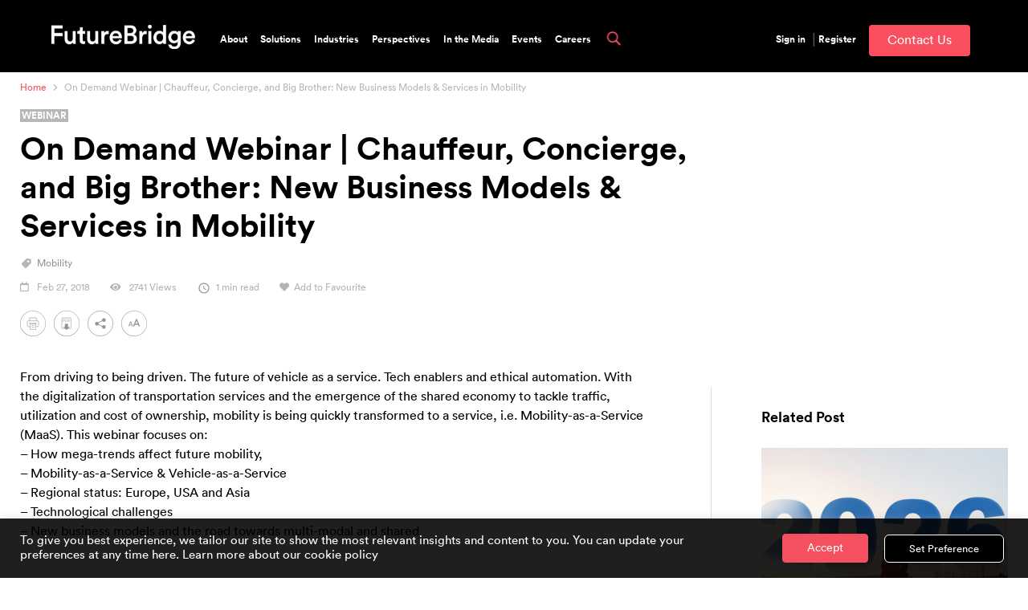

--- FILE ---
content_type: text/html; charset=UTF-8
request_url: https://www.futurebridge.com/webinar/chauffeur-concierge-and-big-brother-new-business-models-services-in-mobility/
body_size: 47796
content:
<!DOCTYPE html>
<html lang="en">
<head>
<title>On Demand Webinar | Chauffeur, Concierge, and Big Brother: New Business Models &amp; Services in Mobility - FutureBridge</title>
<meta name="viewport" content="width=device-width, initial-scale=1" />
<link rel="stylesheet" href="https://www.futurebridge.com/wp-content/themes/master-theme/style.css?v=21"/>
<link rel="stylesheet" href="https://maxcdn.bootstrapcdn.com/font-awesome/4.4.0/css/font-awesome.min.css" />
<link rel="stylesheet" href="https://use.fontawesome.com/releases/v5.8.2/css/all.css" />
<link rel="stylesheet" href="https://www.futurebridge.com/wp-content/themes/master-theme/js/slicknav.css"/>
<link rel="stylesheet" href="https://www.futurebridge.com/wp-content/themes/master-theme/js/slick.css"/>
<meta name="google-site-verification" content="pfCrvicE2lcwpBR7pJj4UZm2P658QpUaOfyIq7Ii0hg" />
<meta name="msvalidate.01" content="58C6659BD4D98CC5EA419B7CC7642360" />
<meta property="og:image" content="https://www.futurebridge.com/wp-content/uploads/2020/08/1F-logo-black-250x250px-01.png" class="yoast-seo-meta-tag" />
<script>var et_site_url='https://www.futurebridge.com';var et_post_id='1136';function et_core_page_resource_fallback(a,b){"undefined"===typeof b&&(b=a.sheet.cssRules&&0===a.sheet.cssRules.length);b&&(a.onerror=null,a.onload=null,a.href?a.href=et_site_url+"/?et_core_page_resource="+a.id+et_post_id:a.src&&(a.src=et_site_url+"/?et_core_page_resource="+a.id+et_post_id))}
</script><meta name='robots' content='index, follow, max-image-preview:large, max-snippet:-1, max-video-preview:-1' />

	<!-- This site is optimized with the Yoast SEO Premium plugin v21.7 (Yoast SEO v23.7) - https://yoast.com/wordpress/plugins/seo/ -->
	<title>On Demand Webinar | Chauffeur, Concierge, and Big Brother: New Business Models &amp; Services in Mobility - FutureBridge</title>
	<link rel="canonical" href="https://www.futurebridge.com/webinar/chauffeur-concierge-and-big-brother-new-business-models-services-in-mobility/" />
	<meta property="og:locale" content="en_US" />
	<meta property="og:type" content="article" />
	<meta property="og:title" content="On Demand Webinar | Chauffeur, Concierge, and Big Brother: New Business Models &amp; Services in Mobility" />
	<meta property="og:description" content="From driving to being driven. The future of vehicle as a service. Tech enablers and ethical automation. With the digitalization of transportation services and the emergence of the shared economy to tackle traffic, utilization and cost of ownership, mobility is being quickly transformed to a service, i.e. Mobility-as-a-Service (MaaS). This webinar focuses on: - How mega-trends affect future mobility,  - Mobility-as-a-Service &amp; Vehicle-as-a-Service - Regional status: Europe, USA and Asia  - Technological challenges - New business models and the road towards multi-modal and shared" />
	<meta property="og:url" content="https://www.futurebridge.com/webinar/chauffeur-concierge-and-big-brother-new-business-models-services-in-mobility/" />
	<meta property="og:site_name" content="FutureBridge" />
	<meta property="article:published_time" content="2018-02-27T12:11:41+00:00" />
	<meta property="article:modified_time" content="2023-11-02T17:18:44+00:00" />
	<meta property="og:image" content="https://www.futurebridge.com/wp-content/uploads/2020/06/Website-Article_CASE.jpg" />
	<meta property="og:image:width" content="996" />
	<meta property="og:image:height" content="400" />
	<meta property="og:image:type" content="image/jpeg" />
	<meta name="author" content="ESG Admin" />
	<meta name="twitter:card" content="summary_large_image" />
	<meta name="twitter:creator" content="@TheFutureBridge" />
	<meta name="twitter:site" content="@TheFutureBridge" />
	<meta name="twitter:label1" content="Written by" />
	<meta name="twitter:data1" content="ESG Admin" />
	<meta name="twitter:label2" content="Est. reading time" />
	<meta name="twitter:data2" content="1 minute" />
	<script type="application/ld+json" class="yoast-schema-graph">{"@context":"https://schema.org","@graph":[{"@type":"WebPage","@id":"https://www.futurebridge.com/webinar/chauffeur-concierge-and-big-brother-new-business-models-services-in-mobility/","url":"https://www.futurebridge.com/webinar/chauffeur-concierge-and-big-brother-new-business-models-services-in-mobility/","name":"On Demand Webinar | Chauffeur, Concierge, and Big Brother: New Business Models & Services in Mobility - FutureBridge","isPartOf":{"@id":"https://www.futurebridge.com/#website"},"primaryImageOfPage":{"@id":"https://www.futurebridge.com/webinar/chauffeur-concierge-and-big-brother-new-business-models-services-in-mobility/#primaryimage"},"image":{"@id":"https://www.futurebridge.com/webinar/chauffeur-concierge-and-big-brother-new-business-models-services-in-mobility/#primaryimage"},"thumbnailUrl":"https://www.futurebridge.com/wp-content/uploads/2020/06/Website-Article_CASE.jpg","datePublished":"2018-02-27T12:11:41+00:00","dateModified":"2023-11-02T17:18:44+00:00","breadcrumb":{"@id":"https://www.futurebridge.com/webinar/chauffeur-concierge-and-big-brother-new-business-models-services-in-mobility/#breadcrumb"},"inLanguage":"en-US","potentialAction":[{"@type":"ReadAction","target":["https://www.futurebridge.com/webinar/chauffeur-concierge-and-big-brother-new-business-models-services-in-mobility/"]}]},{"@type":"ImageObject","inLanguage":"en-US","@id":"https://www.futurebridge.com/webinar/chauffeur-concierge-and-big-brother-new-business-models-services-in-mobility/#primaryimage","url":"https://www.futurebridge.com/wp-content/uploads/2020/06/Website-Article_CASE.jpg","contentUrl":"https://www.futurebridge.com/wp-content/uploads/2020/06/Website-Article_CASE.jpg","width":996,"height":400},{"@type":"BreadcrumbList","@id":"https://www.futurebridge.com/webinar/chauffeur-concierge-and-big-brother-new-business-models-services-in-mobility/#breadcrumb","itemListElement":[{"@type":"ListItem","position":1,"name":"Home","item":"https://www.futurebridge.com/"},{"@type":"ListItem","position":2,"name":"Webinar","item":"https://www.futurebridge.com/webinar/top-technologies-to-save-the-internal-combustion-engine/"},{"@type":"ListItem","position":3,"name":"On Demand Webinar | Chauffeur, Concierge, and Big Brother: New Business Models &#038; Services in Mobility"}]},{"@type":"WebSite","@id":"https://www.futurebridge.com/#website","url":"https://www.futurebridge.com/","name":"FutureBridge","description":"Be the Future.","publisher":{"@id":"https://www.futurebridge.com/#organization"},"potentialAction":[{"@type":"SearchAction","target":{"@type":"EntryPoint","urlTemplate":"https://www.futurebridge.com/?s={search_term_string}"},"query-input":{"@type":"PropertyValueSpecification","valueRequired":true,"valueName":"search_term_string"}}],"inLanguage":"en-US"},{"@type":"Organization","@id":"https://www.futurebridge.com/#organization","name":"FutureBridge","url":"https://www.futurebridge.com/","logo":{"@type":"ImageObject","inLanguage":"en-US","@id":"https://www.futurebridge.com/#/schema/logo/image/","url":"https://www.futurebridge.com/wp-content/uploads/2018/09/logo.png","contentUrl":"https://www.futurebridge.com/wp-content/uploads/2018/09/logo.png","width":43,"height":69,"caption":"FutureBridge"},"image":{"@id":"https://www.futurebridge.com/#/schema/logo/image/"},"sameAs":["https://x.com/TheFutureBridge"]},{"@type":"Person","@id":"https://www.futurebridge.com/#/schema/person/5af1a3dece65f268343a9b085036d0aa","name":"ESG Admin"}]}</script>
	<!-- / Yoast SEO Premium plugin. -->


<link rel='preconnect' href='//www.google-analytics.com' />
		<!-- This site uses the Google Analytics by MonsterInsights plugin v9.2.4 - Using Analytics tracking - https://www.monsterinsights.com/ -->
		<!-- Note: MonsterInsights is not currently configured on this site. The site owner needs to authenticate with Google Analytics in the MonsterInsights settings panel. -->
					<!-- No tracking code set -->
				<!-- / Google Analytics by MonsterInsights -->
		<script type="text/javascript">
/* <![CDATA[ */
window._wpemojiSettings = {"baseUrl":"https:\/\/s.w.org\/images\/core\/emoji\/15.0.3\/72x72\/","ext":".png","svgUrl":"https:\/\/s.w.org\/images\/core\/emoji\/15.0.3\/svg\/","svgExt":".svg","source":{"concatemoji":"https:\/\/www.futurebridge.com\/wp-includes\/js\/wp-emoji-release.min.js?ver=6.6.2"}};
/*! This file is auto-generated */
!function(i,n){var o,s,e;function c(e){try{var t={supportTests:e,timestamp:(new Date).valueOf()};sessionStorage.setItem(o,JSON.stringify(t))}catch(e){}}function p(e,t,n){e.clearRect(0,0,e.canvas.width,e.canvas.height),e.fillText(t,0,0);var t=new Uint32Array(e.getImageData(0,0,e.canvas.width,e.canvas.height).data),r=(e.clearRect(0,0,e.canvas.width,e.canvas.height),e.fillText(n,0,0),new Uint32Array(e.getImageData(0,0,e.canvas.width,e.canvas.height).data));return t.every(function(e,t){return e===r[t]})}function u(e,t,n){switch(t){case"flag":return n(e,"\ud83c\udff3\ufe0f\u200d\u26a7\ufe0f","\ud83c\udff3\ufe0f\u200b\u26a7\ufe0f")?!1:!n(e,"\ud83c\uddfa\ud83c\uddf3","\ud83c\uddfa\u200b\ud83c\uddf3")&&!n(e,"\ud83c\udff4\udb40\udc67\udb40\udc62\udb40\udc65\udb40\udc6e\udb40\udc67\udb40\udc7f","\ud83c\udff4\u200b\udb40\udc67\u200b\udb40\udc62\u200b\udb40\udc65\u200b\udb40\udc6e\u200b\udb40\udc67\u200b\udb40\udc7f");case"emoji":return!n(e,"\ud83d\udc26\u200d\u2b1b","\ud83d\udc26\u200b\u2b1b")}return!1}function f(e,t,n){var r="undefined"!=typeof WorkerGlobalScope&&self instanceof WorkerGlobalScope?new OffscreenCanvas(300,150):i.createElement("canvas"),a=r.getContext("2d",{willReadFrequently:!0}),o=(a.textBaseline="top",a.font="600 32px Arial",{});return e.forEach(function(e){o[e]=t(a,e,n)}),o}function t(e){var t=i.createElement("script");t.src=e,t.defer=!0,i.head.appendChild(t)}"undefined"!=typeof Promise&&(o="wpEmojiSettingsSupports",s=["flag","emoji"],n.supports={everything:!0,everythingExceptFlag:!0},e=new Promise(function(e){i.addEventListener("DOMContentLoaded",e,{once:!0})}),new Promise(function(t){var n=function(){try{var e=JSON.parse(sessionStorage.getItem(o));if("object"==typeof e&&"number"==typeof e.timestamp&&(new Date).valueOf()<e.timestamp+604800&&"object"==typeof e.supportTests)return e.supportTests}catch(e){}return null}();if(!n){if("undefined"!=typeof Worker&&"undefined"!=typeof OffscreenCanvas&&"undefined"!=typeof URL&&URL.createObjectURL&&"undefined"!=typeof Blob)try{var e="postMessage("+f.toString()+"("+[JSON.stringify(s),u.toString(),p.toString()].join(",")+"));",r=new Blob([e],{type:"text/javascript"}),a=new Worker(URL.createObjectURL(r),{name:"wpTestEmojiSupports"});return void(a.onmessage=function(e){c(n=e.data),a.terminate(),t(n)})}catch(e){}c(n=f(s,u,p))}t(n)}).then(function(e){for(var t in e)n.supports[t]=e[t],n.supports.everything=n.supports.everything&&n.supports[t],"flag"!==t&&(n.supports.everythingExceptFlag=n.supports.everythingExceptFlag&&n.supports[t]);n.supports.everythingExceptFlag=n.supports.everythingExceptFlag&&!n.supports.flag,n.DOMReady=!1,n.readyCallback=function(){n.DOMReady=!0}}).then(function(){return e}).then(function(){var e;n.supports.everything||(n.readyCallback(),(e=n.source||{}).concatemoji?t(e.concatemoji):e.wpemoji&&e.twemoji&&(t(e.twemoji),t(e.wpemoji)))}))}((window,document),window._wpemojiSettings);
/* ]]> */
</script>
<style id='wp-emoji-styles-inline-css' type='text/css'>

	img.wp-smiley, img.emoji {
		display: inline !important;
		border: none !important;
		box-shadow: none !important;
		height: 1em !important;
		width: 1em !important;
		margin: 0 0.07em !important;
		vertical-align: -0.1em !important;
		background: none !important;
		padding: 0 !important;
	}
</style>
<link rel='stylesheet' id='wp-block-library-css' href='https://www.futurebridge.com/wp-includes/css/dist/block-library/style.min.css?ver=6.6.2' type='text/css' media='all' />
<style id='classic-theme-styles-inline-css' type='text/css'>
/*! This file is auto-generated */
.wp-block-button__link{color:#fff;background-color:#32373c;border-radius:9999px;box-shadow:none;text-decoration:none;padding:calc(.667em + 2px) calc(1.333em + 2px);font-size:1.125em}.wp-block-file__button{background:#32373c;color:#fff;text-decoration:none}
</style>
<style id='global-styles-inline-css' type='text/css'>
:root{--wp--preset--aspect-ratio--square: 1;--wp--preset--aspect-ratio--4-3: 4/3;--wp--preset--aspect-ratio--3-4: 3/4;--wp--preset--aspect-ratio--3-2: 3/2;--wp--preset--aspect-ratio--2-3: 2/3;--wp--preset--aspect-ratio--16-9: 16/9;--wp--preset--aspect-ratio--9-16: 9/16;--wp--preset--color--black: #000000;--wp--preset--color--cyan-bluish-gray: #abb8c3;--wp--preset--color--white: #ffffff;--wp--preset--color--pale-pink: #f78da7;--wp--preset--color--vivid-red: #cf2e2e;--wp--preset--color--luminous-vivid-orange: #ff6900;--wp--preset--color--luminous-vivid-amber: #fcb900;--wp--preset--color--light-green-cyan: #7bdcb5;--wp--preset--color--vivid-green-cyan: #00d084;--wp--preset--color--pale-cyan-blue: #8ed1fc;--wp--preset--color--vivid-cyan-blue: #0693e3;--wp--preset--color--vivid-purple: #9b51e0;--wp--preset--gradient--vivid-cyan-blue-to-vivid-purple: linear-gradient(135deg,rgba(6,147,227,1) 0%,rgb(155,81,224) 100%);--wp--preset--gradient--light-green-cyan-to-vivid-green-cyan: linear-gradient(135deg,rgb(122,220,180) 0%,rgb(0,208,130) 100%);--wp--preset--gradient--luminous-vivid-amber-to-luminous-vivid-orange: linear-gradient(135deg,rgba(252,185,0,1) 0%,rgba(255,105,0,1) 100%);--wp--preset--gradient--luminous-vivid-orange-to-vivid-red: linear-gradient(135deg,rgba(255,105,0,1) 0%,rgb(207,46,46) 100%);--wp--preset--gradient--very-light-gray-to-cyan-bluish-gray: linear-gradient(135deg,rgb(238,238,238) 0%,rgb(169,184,195) 100%);--wp--preset--gradient--cool-to-warm-spectrum: linear-gradient(135deg,rgb(74,234,220) 0%,rgb(151,120,209) 20%,rgb(207,42,186) 40%,rgb(238,44,130) 60%,rgb(251,105,98) 80%,rgb(254,248,76) 100%);--wp--preset--gradient--blush-light-purple: linear-gradient(135deg,rgb(255,206,236) 0%,rgb(152,150,240) 100%);--wp--preset--gradient--blush-bordeaux: linear-gradient(135deg,rgb(254,205,165) 0%,rgb(254,45,45) 50%,rgb(107,0,62) 100%);--wp--preset--gradient--luminous-dusk: linear-gradient(135deg,rgb(255,203,112) 0%,rgb(199,81,192) 50%,rgb(65,88,208) 100%);--wp--preset--gradient--pale-ocean: linear-gradient(135deg,rgb(255,245,203) 0%,rgb(182,227,212) 50%,rgb(51,167,181) 100%);--wp--preset--gradient--electric-grass: linear-gradient(135deg,rgb(202,248,128) 0%,rgb(113,206,126) 100%);--wp--preset--gradient--midnight: linear-gradient(135deg,rgb(2,3,129) 0%,rgb(40,116,252) 100%);--wp--preset--font-size--small: 13px;--wp--preset--font-size--medium: 20px;--wp--preset--font-size--large: 36px;--wp--preset--font-size--x-large: 42px;--wp--preset--spacing--20: 0.44rem;--wp--preset--spacing--30: 0.67rem;--wp--preset--spacing--40: 1rem;--wp--preset--spacing--50: 1.5rem;--wp--preset--spacing--60: 2.25rem;--wp--preset--spacing--70: 3.38rem;--wp--preset--spacing--80: 5.06rem;--wp--preset--shadow--natural: 6px 6px 9px rgba(0, 0, 0, 0.2);--wp--preset--shadow--deep: 12px 12px 50px rgba(0, 0, 0, 0.4);--wp--preset--shadow--sharp: 6px 6px 0px rgba(0, 0, 0, 0.2);--wp--preset--shadow--outlined: 6px 6px 0px -3px rgba(255, 255, 255, 1), 6px 6px rgba(0, 0, 0, 1);--wp--preset--shadow--crisp: 6px 6px 0px rgba(0, 0, 0, 1);}:where(.is-layout-flex){gap: 0.5em;}:where(.is-layout-grid){gap: 0.5em;}body .is-layout-flex{display: flex;}.is-layout-flex{flex-wrap: wrap;align-items: center;}.is-layout-flex > :is(*, div){margin: 0;}body .is-layout-grid{display: grid;}.is-layout-grid > :is(*, div){margin: 0;}:where(.wp-block-columns.is-layout-flex){gap: 2em;}:where(.wp-block-columns.is-layout-grid){gap: 2em;}:where(.wp-block-post-template.is-layout-flex){gap: 1.25em;}:where(.wp-block-post-template.is-layout-grid){gap: 1.25em;}.has-black-color{color: var(--wp--preset--color--black) !important;}.has-cyan-bluish-gray-color{color: var(--wp--preset--color--cyan-bluish-gray) !important;}.has-white-color{color: var(--wp--preset--color--white) !important;}.has-pale-pink-color{color: var(--wp--preset--color--pale-pink) !important;}.has-vivid-red-color{color: var(--wp--preset--color--vivid-red) !important;}.has-luminous-vivid-orange-color{color: var(--wp--preset--color--luminous-vivid-orange) !important;}.has-luminous-vivid-amber-color{color: var(--wp--preset--color--luminous-vivid-amber) !important;}.has-light-green-cyan-color{color: var(--wp--preset--color--light-green-cyan) !important;}.has-vivid-green-cyan-color{color: var(--wp--preset--color--vivid-green-cyan) !important;}.has-pale-cyan-blue-color{color: var(--wp--preset--color--pale-cyan-blue) !important;}.has-vivid-cyan-blue-color{color: var(--wp--preset--color--vivid-cyan-blue) !important;}.has-vivid-purple-color{color: var(--wp--preset--color--vivid-purple) !important;}.has-black-background-color{background-color: var(--wp--preset--color--black) !important;}.has-cyan-bluish-gray-background-color{background-color: var(--wp--preset--color--cyan-bluish-gray) !important;}.has-white-background-color{background-color: var(--wp--preset--color--white) !important;}.has-pale-pink-background-color{background-color: var(--wp--preset--color--pale-pink) !important;}.has-vivid-red-background-color{background-color: var(--wp--preset--color--vivid-red) !important;}.has-luminous-vivid-orange-background-color{background-color: var(--wp--preset--color--luminous-vivid-orange) !important;}.has-luminous-vivid-amber-background-color{background-color: var(--wp--preset--color--luminous-vivid-amber) !important;}.has-light-green-cyan-background-color{background-color: var(--wp--preset--color--light-green-cyan) !important;}.has-vivid-green-cyan-background-color{background-color: var(--wp--preset--color--vivid-green-cyan) !important;}.has-pale-cyan-blue-background-color{background-color: var(--wp--preset--color--pale-cyan-blue) !important;}.has-vivid-cyan-blue-background-color{background-color: var(--wp--preset--color--vivid-cyan-blue) !important;}.has-vivid-purple-background-color{background-color: var(--wp--preset--color--vivid-purple) !important;}.has-black-border-color{border-color: var(--wp--preset--color--black) !important;}.has-cyan-bluish-gray-border-color{border-color: var(--wp--preset--color--cyan-bluish-gray) !important;}.has-white-border-color{border-color: var(--wp--preset--color--white) !important;}.has-pale-pink-border-color{border-color: var(--wp--preset--color--pale-pink) !important;}.has-vivid-red-border-color{border-color: var(--wp--preset--color--vivid-red) !important;}.has-luminous-vivid-orange-border-color{border-color: var(--wp--preset--color--luminous-vivid-orange) !important;}.has-luminous-vivid-amber-border-color{border-color: var(--wp--preset--color--luminous-vivid-amber) !important;}.has-light-green-cyan-border-color{border-color: var(--wp--preset--color--light-green-cyan) !important;}.has-vivid-green-cyan-border-color{border-color: var(--wp--preset--color--vivid-green-cyan) !important;}.has-pale-cyan-blue-border-color{border-color: var(--wp--preset--color--pale-cyan-blue) !important;}.has-vivid-cyan-blue-border-color{border-color: var(--wp--preset--color--vivid-cyan-blue) !important;}.has-vivid-purple-border-color{border-color: var(--wp--preset--color--vivid-purple) !important;}.has-vivid-cyan-blue-to-vivid-purple-gradient-background{background: var(--wp--preset--gradient--vivid-cyan-blue-to-vivid-purple) !important;}.has-light-green-cyan-to-vivid-green-cyan-gradient-background{background: var(--wp--preset--gradient--light-green-cyan-to-vivid-green-cyan) !important;}.has-luminous-vivid-amber-to-luminous-vivid-orange-gradient-background{background: var(--wp--preset--gradient--luminous-vivid-amber-to-luminous-vivid-orange) !important;}.has-luminous-vivid-orange-to-vivid-red-gradient-background{background: var(--wp--preset--gradient--luminous-vivid-orange-to-vivid-red) !important;}.has-very-light-gray-to-cyan-bluish-gray-gradient-background{background: var(--wp--preset--gradient--very-light-gray-to-cyan-bluish-gray) !important;}.has-cool-to-warm-spectrum-gradient-background{background: var(--wp--preset--gradient--cool-to-warm-spectrum) !important;}.has-blush-light-purple-gradient-background{background: var(--wp--preset--gradient--blush-light-purple) !important;}.has-blush-bordeaux-gradient-background{background: var(--wp--preset--gradient--blush-bordeaux) !important;}.has-luminous-dusk-gradient-background{background: var(--wp--preset--gradient--luminous-dusk) !important;}.has-pale-ocean-gradient-background{background: var(--wp--preset--gradient--pale-ocean) !important;}.has-electric-grass-gradient-background{background: var(--wp--preset--gradient--electric-grass) !important;}.has-midnight-gradient-background{background: var(--wp--preset--gradient--midnight) !important;}.has-small-font-size{font-size: var(--wp--preset--font-size--small) !important;}.has-medium-font-size{font-size: var(--wp--preset--font-size--medium) !important;}.has-large-font-size{font-size: var(--wp--preset--font-size--large) !important;}.has-x-large-font-size{font-size: var(--wp--preset--font-size--x-large) !important;}
:where(.wp-block-post-template.is-layout-flex){gap: 1.25em;}:where(.wp-block-post-template.is-layout-grid){gap: 1.25em;}
:where(.wp-block-columns.is-layout-flex){gap: 2em;}:where(.wp-block-columns.is-layout-grid){gap: 2em;}
:root :where(.wp-block-pullquote){font-size: 1.5em;line-height: 1.6;}
</style>
<link rel='stylesheet' id='contact-form-7-css' href='https://www.futurebridge.com/wp-content/plugins/contact-form-7/includes/css/styles.css?ver=5.9.8' type='text/css' media='all' />
<link rel='stylesheet' id='cookie-law-info-css' href='https://www.futurebridge.com/wp-content/plugins/cookie-law-info/legacy/public/css/cookie-law-info-public.css?ver=3.2.7' type='text/css' media='all' />
<link rel='stylesheet' id='cookie-law-info-gdpr-css' href='https://www.futurebridge.com/wp-content/plugins/cookie-law-info/legacy/public/css/cookie-law-info-gdpr.css?ver=3.2.7' type='text/css' media='all' />
<link rel='stylesheet' id='nbcpf-intlTelInput-style-css' href='https://www.futurebridge.com/wp-content/plugins/country-phone-field-contact-form-7/assets/css/intlTelInput.min.css?ver=6.6.2' type='text/css' media='all' />
<link rel='stylesheet' id='nbcpf-countryFlag-style-css' href='https://www.futurebridge.com/wp-content/plugins/country-phone-field-contact-form-7/assets/css/countrySelect.min.css?ver=6.6.2' type='text/css' media='all' />
<link rel='stylesheet' id='futurebridgeapi-css' href='https://www.futurebridge.com/wp-content/plugins/futurebridgeapi/public/css/futurebridgeapi-public.css?ver=1.0.0' type='text/css' media='all' />
<link rel='stylesheet' id='pdfprnt_frontend-css' href='https://www.futurebridge.com/wp-content/plugins/pdf-print/css/frontend.css?ver=2.3.9' type='text/css' media='all' />
<link rel='stylesheet' id='dashicons-css' href='https://www.futurebridge.com/wp-includes/css/dashicons.min.css?ver=6.6.2' type='text/css' media='all' />
<link rel='stylesheet' id='post-views-counter-frontend-css' href='https://www.futurebridge.com/wp-content/plugins/post-views-counter/css/frontend.min.css?ver=1.4.7' type='text/css' media='all' />
<link rel='stylesheet' id='rp-public-styles-css' href='https://www.futurebridge.com/wp-content/plugins/reading-progress-bar/public/css/rp-public.css?ver=6.6.2' type='text/css' media='all' />
<link rel='stylesheet' id='contact-form-7-email-spam-blocker-css' href='https://www.futurebridge.com/wp-content/plugins/wp-contact-form7-email-spam-blocker/public/css/contact-form-7-email-spam-blocker-public.css?ver=1.0.0' type='text/css' media='all' />
<link rel='stylesheet' id='fb-myfavo-style-css' href='https://www.futurebridge.com/wp-content/themes/master-theme/js/fb-myfavo.css?ver=1.0' type='text/css' media='all' />
<link rel='stylesheet' id='divi-modal-popup-styles-css' href='https://www.futurebridge.com/wp-content/plugins/divi-modal-popup/styles/style-dbp.min.css?ver=1.0.4' type='text/css' media='all' />
<link rel='stylesheet' id='divi_post-styles-css' href='https://www.futurebridge.com/wp-content/plugins/divi_post/styles/style-dbp.min.css?ver=1.0.0' type='text/css' media='all' />
<link rel='stylesheet' id='material-design-icon-styles-css' href='https://www.futurebridge.com/wp-content/plugins/material-design-icons/bower_components/mdi/css/materialdesignicons.min.css?ver=0.0.5' type='text/css' media='all' />
<link rel='stylesheet' id='material-design-icon-styles-admin-css' href='https://www.futurebridge.com/wp-content/plugins/material-design-icons/css/admin-styles.css?ver=0.0.5' type='text/css' media='all' />
<link rel='stylesheet' id='material-design-icon-styles-size-css' href='https://www.futurebridge.com/wp-content/plugins/material-design-icons/css/size-styles.css?ver=0.0.5' type='text/css' media='all' />
<link rel='stylesheet' id='et-builder-modules-style-css' href='https://www.futurebridge.com/wp-content/plugins/divi-builder/includes/builder/styles/frontend-builder-plugin-style.unified.css?ver=4.9.0' type='text/css' media='all' />
<link rel='stylesheet' id='ari-fancybox-css' href='https://www.futurebridge.com/wp-content/plugins/ari-fancy-lightbox/assets/fancybox/jquery.fancybox.min.css?ver=1.3.18' type='text/css' media='all' />
<style id='ari-fancybox-inline-css' type='text/css'>
#secondaryPrint{
display:none !important;
}
#secondaryDownload{
display:none !important;
}
#secondaryOpenFile{
display:none !important;
}BODY .fancybox-container{z-index:200000}BODY .fancybox-is-open .fancybox-bg{opacity:0.87}BODY .fancybox-bg {background-color:#0f0f11}BODY .fancybox-thumbs {background-color:#ffffff}
</style>
<link rel="stylesheet" type="text/css" href="https://fonts.googleapis.com/css?display=swap&amp;family=Raleway%3A300%2C400" media="all">
<style data-related="n2-ss-2">.n2-in-fullscreen *{animation-name:initial}.n2-in-fullscreen [data-uk-scrollspy*=uk-animation-]:not([data-uk-scrollspy*=target]){opacity:1}ss3-fullpage{display:block}ss3-fullpage[data-based-on=real]{opacity:0}ss3-force-full-width{position:relative;display:block;opacity:0;width:100vw;transform:translateX(-100vw)}.n2-section-smartslider{position:relative;width:100%;outline:0;--widget-offset: 0px}.n2-section-smartslider--hidden{display:none}#n2-ss-2-align#n2-ss-2-align{position:relative;z-index:0;overflow:hidden}#n2-ss-2-align#n2-ss-2-align.n2-ss-align-visible{overflow:visible}#n2-ss-2#n2-ss-2{display:grid;grid-template-columns:100%;grid-template-rows:1fr auto;-webkit-font-smoothing:antialiased;font-size:16px;line-height:1;user-select:none;--ss-fs: flex-start;--ss-fe: flex-end;--ss-r: row;--ss-rr: row-reverse}#n2-ss-2#n2-ss-2 [data-force-pointer],#n2-ss-2#n2-ss-2 [data-force-pointer] *{cursor:pointer!important}#n2-ss-2#n2-ss-2 [data-force-pointer=zoom-in],#n2-ss-2#n2-ss-2 [data-force-pointer=zoom-in] *{cursor:zoom-in!important}#n2-ss-2#n2-ss-2 .n2-ss-text{user-select:text;cursor:initial}.n2-ss-slider-has-no-slide{height:0!important;opacity:0!important;overflow:hidden!important}#n2-ss-2#n2-ss-2,#n2-ss-2#n2-ss-2 .n2_ss__touch_element{-webkit-tap-highlight-color:transparent;-webkit-tap-highlight-color:transparent}.n2-ss-slider>*,#n2-ss-2#n2-ss-2 .n2_ss__touch_element>*{-webkit-tap-highlight-color:initial}#n2-ss-2#n2-ss-2 .n2-ow,#n2-ss-2#n2-ss-2 .n2-ow-all *{font-size:inherit;line-height:inherit;letter-spacing:inherit}#n2-ss-2#n2-ss-2 .n2-ow,#n2-ss-2#n2-ss-2 .n2-ow:before,#n2-ss-2#n2-ss-2 .n2-ow:after,#n2-ss-2#n2-ss-2 .n2-ow-all *,#n2-ss-2#n2-ss-2 .n2-ow-all :before,#n2-ss-2#n2-ss-2 .n2-ow-all :after{box-sizing:content-box}#n2-ss-2#n2-ss-2 .n2-ow:before,#n2-ss-2#n2-ss-2 .n2-ow:after,#n2-ss-2#n2-ss-2 .n2-ow-all :not(i):before,#n2-ss-2#n2-ss-2 .n2-ow-all :not(i):after{display:none}#n2-ss-2#n2-ss-2 a.n2-ow,#n2-ss-2#n2-ss-2 .n2-ow-all a{border:0;-webkit-hyphens:manual;-moz-hyphens:manual;-ms-hyphens:manual;hyphens:manual}#n2-ss-2#n2-ss-2 a.n2-ow,#n2-ss-2#n2-ss-2 a.n2-ow:focus,#n2-ss-2#n2-ss-2 .n2-ow-all a,#n2-ss-2#n2-ss-2 .n2-ow-all a:focus{outline:0!important;transition:none 0s;box-shadow:none;text-decoration:none}#n2-ss-2#n2-ss-2 path{transition:none 0s}#n2-ss-2#n2-ss-2 .n2-ow-all b,#n2-ss-2#n2-ss-2 .n2-ow-all i{color:inherit}#n2-ss-2#n2-ss-2 h1.n2-ow,#n2-ss-2#n2-ss-2 h2.n2-ow,#n2-ss-2#n2-ss-2 h3.n2-ow,#n2-ss-2#n2-ss-2 h4.n2-ow,#n2-ss-2#n2-ss-2 h5.n2-ow,#n2-ss-2#n2-ss-2 h6.n2-ow,#n2-ss-2#n2-ss-2 p.n2-ow,#n2-ss-2#n2-ss-2 blockquote.n2-ow,#n2-ss-2#n2-ss-2 .n2-ow-all h1,#n2-ss-2#n2-ss-2 .n2-ow-all h2,#n2-ss-2#n2-ss-2 .n2-ow-all h3,#n2-ss-2#n2-ss-2 .n2-ow-all h4,#n2-ss-2#n2-ss-2 .n2-ow-all h5,#n2-ss-2#n2-ss-2 .n2-ow-all h6,#n2-ss-2#n2-ss-2 .n2-ow-all p,#n2-ss-2#n2-ss-2 .n2-ow-all blockquote{margin:0;padding-left:0;padding-right:0;height:auto;width:auto;border:0;box-shadow:none;-webkit-hyphens:manual;-moz-hyphens:manual;-ms-hyphens:manual;hyphens:manual}#n2-ss-2#n2-ss-2 iframe{border:0;min-height:0}#n2-ss-2#n2-ss-2 iframe.n2-ow,#n2-ss-2#n2-ss-2 .n2-ow-all iframe{margin:0}#n2-ss-2#n2-ss-2 img.n2-ow,#n2-ss-2#n2-ss-2 .n2-ow-all img,#n2-ss-2#n2-ss-2 svg.n2-ow,#n2-ss-2#n2-ss-2 .n2-ow-all svg{max-width:none;max-height:none;height:auto;box-shadow:none;border-radius:0;background:0 0;background:0 0;padding:0;margin:0;border:0;vertical-align:top}#n2-ss-2#n2-ss-2 picture.n2-ow,#n2-ss-2#n2-ss-2 .n2-ow-all picture{display:inline-block}#n2-ss-2#n2-ss-2 source{display:none}#n2-ss-2#n2-ss-2 ul.n2-ow,#n2-ss-2#n2-ss-2 li.n2-ow,#n2-ss-2#n2-ss-2 img.n2-ow,#n2-ss-2#n2-ss-2 a.n2-ow,#n2-ss-2#n2-ss-2 p.n2-ow,#n2-ss-2#n2-ss-2 ol.n2-ow,#n2-ss-2#n2-ss-2 textarea.n2-ow,#n2-ss-2#n2-ss-2 input.n2-ow,#n2-ss-2#n2-ss-2 button.n2-ow{transition:none 0s}#n2-ss-2#n2-ss-2 p{background-color:transparent}#n2-ss-2#n2-ss-2 ol{margin:0}#n2-ss-2#n2-ss-2{z-index:3;position:relative;text-align:left;width:100%;min-height:1px}[dir=rtl] #n2-ss-2#n2-ss-2{text-align:right}#n2-ss-2#n2-ss-2 :focus{outline:0}#n2-ss-2#n2-ss-2[data-responsive=fullpage]{min-height:calc(var(--target-height, 100vh) - var(--subtract, 0px) - var(--subtract-vertical-offset, 0px) - var(--subtract-vertical-widget, 0px))}#n2-ss-2#n2-ss-2.n2-ss-slider--fullscreen[data-responsive=fullpage]{min-height:100vh}#n2-ss-2#n2-ss-2.n2-ss-slider--fullscreen .n2-ss-preserve-size--slider{display:none!important}[dir=rtl] #n2-ss-2#n2-ss-2 .n2-ss-slide-background{text-align:left}#n2-ss-2#n2-ss-2.n2notransition *{transition:none 0s!important}#n2-ss-2#n2-ss-2 .n2-ss-preserve-size{width:100%;visibility:hidden}#n2-ss-2#n2-ss-2 .n2-ss-preserve-size[data-related-device]{display:none}#n2-ss-2#n2-ss-2 .n2-ss-preserve-size[data-related-device=desktopPortrait]{display:block}#n2-ss-2#n2-ss-2 .n2-ss-slider-background-video{position:absolute;left:0;top:0;width:100%;height:100%}#n2-ss-2#n2-ss-2 .n2-cover{object-fit:cover}#n2-ss-2#n2-ss-2 .n2-contain{object-fit:contain}#n2-ss-2#n2-ss-2 .n2-ss-slide{position:relative;overflow:hidden;text-align:center;--ssselfalign: center}.n2-ss-full-page--constrain-ratio .n2-ss-slide{overflow:visible}#n2-ss-2#n2-ss-2 .n2-ss-slide--focus{position:absolute;left:0;top:0;width:100%;height:100%;opacity:0;z-index:-99999}#n2-ss-2#n2-ss-2 .n2-ss-slide-thumbnail{display:none!important}.n2-ss-full-page--constrain-ratio .n2-ss-layers-container{clip-path:var(--ss-clip-path, inset(0px))}#n2-ss-2#n2-ss-2 .n2-ss-slide-background,#n2-ss-2#n2-ss-2 .n2-ss-slide-background *{position:absolute;top:0;left:0;width:100%;height:100%;text-align:left}.n2-ss-feature-post-bg-loader .n2-ss-slide-background{opacity:0}#n2-ss-2#n2-ss-2 .n2-ss-slide-background{z-index:10}#n2-ss-2#n2-ss-2 .n2-ss-slide-background .n2-ss-slide-background-color{z-index:1}#n2-ss-2#n2-ss-2 .n2-ss-slide-background .n2-ss-slide-background-color[data-overlay="1"]{z-index:7}#n2-ss-2#n2-ss-2 .n2-ss-slide-background .n2-ss-slide-background-video{z-index:3}#n2-ss-2#n2-ss-2 .n2-ss-slide-background .n2-ss-slide-background-image{z-index:5}#n2-ss-2#n2-ss-2 .n2-ss-slide-background-image{width:100%;height:100%;box-sizing:content-box;--ss-o-pos-x: 50%;--ss-o-pos-y: 50%}#n2-ss-2#n2-ss-2 .n2-ss-slide-background-image img{object-position:var(--ss-o-pos-x) var(--ss-o-pos-y)}#n2-ss-2#n2-ss-2 .n2-ss-slide-background-image img{width:100%!important;height:100%!important;object-fit:cover;color:RGBA(0,0,0,0)}#n2-ss-2#n2-ss-2 [data-mode=fit] .n2-ss-slide-background-image img{object-fit:contain}#n2-ss-2#n2-ss-2 [data-mode=center] .n2-ss-slide-background-image img{object-fit:none}#n2-ss-2#n2-ss-2 [data-mode=stretch] .n2-ss-slide-background-image img{object-fit:fill}#n2-ss-2#n2-ss-2 [data-mode=blurfit] .n2-ss-slide-background-image+.n2-ss-slide-background-image img{object-fit:contain}#n2-ss-2#n2-ss-2 .n2-ss-slide-background-video{object-fit:cover}#n2-ss-2#n2-ss-2 .n2-ss-slide-background-video[data-mode=fit]{object-fit:contain}#n2-ss-2#n2-ss-2 .n2-ss-layers-container{visibility:hidden;position:relative;width:100%;height:100%;display:flex;flex-direction:column;z-index:20;opacity:.001;transition:opacity .4s}#n2-ss-2#n2-ss-2.n2-ss-loaded .n2-ss-layers-container{opacity:1}#n2-ss-2#n2-ss-2 [onclick].n2-ss-layers-container{visibility:visible}#n2-ss-2#n2-ss-2 .n2-ss-layers-container>*{visibility:visible}#n2-ss-2#n2-ss-2 .n2-ss-layer{z-index:2;--margin-top: 0px;--margin-right: 0px;--margin-bottom: 0px;--margin-left: 0px;width:calc(100% - var(--margin-right) - var(--margin-left));--ssfont-scale: 1;font-size:calc(100%*var(--ssfont-scale))}#n2-ss-2#n2-ss-2 .n2-ss-layer[data-pm=normal]{margin:var(--margin-top) var(--margin-right) var(--margin-bottom) var(--margin-left)}#n2-ss-2#n2-ss-2 .n2-ss-layer[data-pm=absolute]{position:absolute;left:0;top:0}#n2-ss-2#n2-ss-2 .n2-ss-layer[data-pm=absolute] picture{width:100%}#n2-ss-2#n2-ss-2 .n2-ss-layer[data-pm=default],#n2-ss-2#n2-ss-2 .n2-ss-layer[data-pm=normal]{position:relative;min-height:1px}#n2-ss-2#n2-ss-2 .n2-ss-layer-wrapper{width:100%;height:100%}#n2-ss-2#n2-ss-2 .n2-ss-layer-content .n2-ss-layer-wrapper,#n2-ss-2#n2-ss-2 .n2-ss-layer-row .n2-ss-layer-wrapper{height:auto;flex-grow:1}#n2-ss-2#n2-ss-2 .n2-ss-layer.n2-ss-layer--need-height .n2-ss-layer-wrapper{height:100%}#n2-ss-2#n2-ss-2 .n2-ss-layer[data-sstype=col]>.n2-ss-layer-wrapper,#n2-ss-2#n2-ss-2 .n2-ss-layer[data-sstype=content]>.n2-ss-layer-wrapper{flex:1 1 auto;min-height:100%;height:auto!important;display:flex;flex-direction:column}.n2-ss-no-bga-fixed *,#n2-ss-2#n2-ss-2.n2-ss-mobileLandscape .n2-ss-slider-1,#n2-ss-2#n2-ss-2.n2-ss-mobilePortrait .n2-ss-slider-1,#n2-ss-2#n2-ss-2.n2-ss-tabletLandscape .n2-ss-slider-1,#n2-ss-2#n2-ss-2.n2-ss-tabletPortrait .n2-ss-slider-1,#n2-ss-2#n2-ss-2.n2-ss-mobileLandscape .n2-ss-slider-2,#n2-ss-2#n2-ss-2.n2-ss-mobilePortrait .n2-ss-slider-2,#n2-ss-2#n2-ss-2.n2-ss-tabletLandscape .n2-ss-slider-2,#n2-ss-2#n2-ss-2.n2-ss-tabletPortrait .n2-ss-slider-2{background-attachment:scroll!important}#n2-ss-2#n2-ss-2 .n2-ss-widget{position:relative;-webkit-backface-visibility:hidden;-webkit-perspective:1000px;z-index:1;font-size:16px;transition:opacity .4s ease;opacity:1;box-sizing:initial}#n2-ss-2#n2-ss-2 .n2-ss-widget[data-position=above],#n2-ss-2#n2-ss-2 .n2-ss-widget[data-position=below]{margin-left:auto;margin-right:auto}#n2-ss-2#n2-ss-2 .n2-ss-widget.n2-ss-widget-hidden{opacity:0!important;pointer-events:none}#n2-ss-2#n2-ss-2 .n2-ss-slider-controls-above,#n2-ss-2#n2-ss-2 .n2-ss-slider-controls-below{display:flex;flex-flow:column;align-items:center}#n2-ss-2#n2-ss-2 .n2-ss-slider-controls-side{position:relative;display:flex}#n2-ss-2#n2-ss-2 .n2-ss-slider-controls-side>*{flex:1 1 auto}#n2-ss-2#n2-ss-2 .n2-ss-slider-controls-left,#n2-ss-2#n2-ss-2 .n2-ss-slider-controls-right{flex:0 0 auto;display:flex}#n2-ss-2#n2-ss-2 .n2-ss-slider-controls-left>*,#n2-ss-2#n2-ss-2 .n2-ss-slider-controls-right>*{flex:1 1 auto}#n2-ss-2#n2-ss-2 .n2-ss-slider-controls-left>*{margin-right:var(--widget-offset)}#n2-ss-2#n2-ss-2 .n2-ss-slider-controls-right>*{margin-left:var(--widget-offset)}#n2-ss-2#n2-ss-2 .n2-ss-slider-controls-absolute-left,#n2-ss-2#n2-ss-2 .n2-ss-slider-controls-absolute-right{position:absolute;right:100%;top:0;height:100%;display:flex;flex-flow:var(--ss-rr);align-items:center;visibility:hidden}[dir=rtl] #n2-ss-2#n2-ss-2 .n2-ss-slider-controls-absolute-left{justify-content:flex-start}[dir=rtl] #n2-ss-2#n2-ss-2 .n2-ss-slider-controls-absolute-right{justify-content:flex-end}#n2-ss-2#n2-ss-2 .n2-ss-slider-controls-absolute-left>*,#n2-ss-2#n2-ss-2 .n2-ss-slider-controls-absolute-right>*{visibility:visible}#n2-ss-2#n2-ss-2 .n2-ss-slider-controls-absolute-right{left:100%;right:auto;flex-flow:row}#n2-ss-2#n2-ss-2 .n2-ss-slider-wrapper-outside,#n2-ss-2#n2-ss-2 .n2-ss-slider-wrapper-inside{position:relative;display:grid;grid-template-columns:100%}#n2-ss-2#n2-ss-2 .n2-ss-slider-wrapper-inside .n2-ss-slider-controls{z-index:10;position:absolute;width:100%;height:100%;visibility:hidden;display:flex}#n2-ss-2#n2-ss-2 .n2-ss-slider-wrapper-inside .n2-ss-slider-controls>*{visibility:visible}#n2-ss-2#n2-ss-2 .n2-ss-slider-wrapper-inside .n2-ss-slider-controls-advanced{display:block;opacity:0;transition:opacity .4s}#n2-ss-2#n2-ss-2 .n2-ss-slider-wrapper-inside .n2-ss-slider-controls-advanced--ready{opacity:1}#n2-ss-2#n2-ss-2 .n2-ss-slider-wrapper-inside .n2-ss-slider-controls-advanced>*{position:absolute!important}#n2-ss-2#n2-ss-2 .n2-ss-slider-controls-absolute-left-top{align-items:flex-start;flex-flow:var(--ss-r)}#n2-ss-2#n2-ss-2 .n2-ss-slider-controls-absolute-left-top>*{margin:var(--widget-offset) 0 0 var(--widget-offset)}#n2-ss-2#n2-ss-2 .n2-ss-slider-controls-absolute-center-top{align-items:center;flex-flow:column}#n2-ss-2#n2-ss-2 .n2-ss-slider-controls-absolute-center-top>*,#n2-ss-2#n2-ss-2 .n2-ss-slider-controls-below>*{margin-top:var(--widget-offset)}#n2-ss-2#n2-ss-2 .n2-ss-slider-controls-absolute-right-top{flex-flow:var(--ss-rr);align-items:flex-start}#n2-ss-2#n2-ss-2 .n2-ss-slider-controls-absolute-right-top>*{margin:var(--widget-offset) var(--widget-offset) 0 0}#n2-ss-2#n2-ss-2 .n2-ss-slider-controls-absolute-left-center{align-items:center;flex-flow:var(--ss-r)}#n2-ss-2#n2-ss-2 .n2-ss-slider-controls-absolute-left-center>*,#n2-ss-2#n2-ss-2 .n2-ss-slider-controls-absolute-right>*{margin-left:var(--widget-offset)}#n2-ss-2#n2-ss-2 .n2-ss-slider-controls-absolute-right-center{align-items:center;flex-flow:var(--ss-rr)}#n2-ss-2#n2-ss-2 .n2-ss-slider-controls-absolute-right-center>*,#n2-ss-2#n2-ss-2 .n2-ss-slider-controls-absolute-left>*{margin-right:var(--widget-offset)}#n2-ss-2#n2-ss-2 .n2-ss-slider-controls-absolute-left-bottom{align-items:flex-end;flex-flow:var(--ss-r)}#n2-ss-2#n2-ss-2 .n2-ss-slider-controls-absolute-left-bottom>*{margin:0 0 var(--widget-offset) var(--widget-offset)}#n2-ss-2#n2-ss-2 .n2-ss-slider-controls-absolute-center-bottom{align-items:center;flex-flow:column-reverse}#n2-ss-2#n2-ss-2 .n2-ss-slider-controls-absolute-center-bottom>*,#n2-ss-2#n2-ss-2 .n2-ss-slider-controls-above>*{margin-bottom:var(--widget-offset)}#n2-ss-2#n2-ss-2 .n2-ss-slider-controls-absolute-right-bottom{align-items:flex-end;flex-flow:var(--ss-rr)}#n2-ss-2#n2-ss-2 .n2-ss-slider-controls-absolute-right-bottom>*{margin:0 var(--widget-offset) var(--widget-offset) 0}#n2-ss-2#n2-ss-2 .n2-ss-slider-wrapper-inside .n2-ss-slider-controls-absolute-right-top,#n2-ss-2#n2-ss-2 .n2-ss-slider-wrapper-inside .n2-ss-slider-controls-absolute-left-top,#n2-ss-2#n2-ss-2 .n2-ss-slider-wrapper-inside .n2-ss-slider-controls-absolute-left-bottom,#n2-ss-2#n2-ss-2 .n2-ss-slider-wrapper-inside .n2-ss-slider-controls-absolute-right-bottom{z-index:11}#n2-ss-2#n2-ss-2 .n2-ss-static-slide{justify-self:stretch;align-self:stretch;display:flex;flex-direction:column;position:relative;z-index:25;-webkit-backface-visibility:hidden;text-align:center;--ssselfalign: center;opacity:.001;transition:opacity .4s}#n2-ss-2#n2-ss-2.n2-ss-loaded .n2-ss-static-slide{opacity:1}#n2-ss-2#n2-ss-2 .n2-ss-static-slide div[data-sstype=slide]>.n2-ss-layer,#n2-ss-2#n2-ss-2 .n2-ss-static-slide div[data-sstype=content][data-hasbackground="1"]>div.n2-ss-section-main-content,#n2-ss-2#n2-ss-2 .n2-ss-static-slide div[data-sstype=content] .n2-ss-section-main-content>*{visibility:visible}#n2-ss-2#n2-ss-2 .n2-ss-static-slide,#n2-ss-2#n2-ss-2 .n2-ss-static-slide div[data-sstype=slide],#n2-ss-2#n2-ss-2 .n2-ss-static-slide div[data-sstype=content][data-hasbackground="0"],#n2-ss-2#n2-ss-2 .n2-ss-static-slide div[data-sstype=content][data-hasbackground="0"] div.n2-ss-section-main-content{visibility:hidden}#n2-ss-2#n2-ss-2 .n2-ss-shape-divider{position:absolute;left:0;width:100%;height:100px;pointer-events:none;z-index:13}#n2-ss-2#n2-ss-2 .n2-ss-shape-divider-inner{height:100%;transform-origin:center top}#n2-ss-2#n2-ss-2 .n2-ss-shape-divider-bottom .n2-ss-shape-divider-inner{position:absolute;bottom:0;left:0;width:100%;transform-origin:center bottom}#n2-ss-2#n2-ss-2 .n2-ss-shape-divider svg{display:block;height:100%;width:100%}#n2-ss-2#n2-ss-2 .n2-ss-shape-divider-top{top:0}#n2-ss-2#n2-ss-2 .n2-ss-shape-divider-bottom{bottom:0}#n2-ss-2#n2-ss-2 .n2-ss-slide .nextend-slide-bg{position:absolute;top:0;left:0;width:100%;max-width:none!important;height:auto;background:rgba(0,0,0,.002)}#n2-ss-2#n2-ss-2 video.n2-ow{max-width:none}#n2-ss-2#n2-ss-2 .n2-ss-item-video-container{overflow:hidden;width:100%;height:100%}#n2-ss-2#n2-ss-2 .n2-ss-item-video-container video{width:100%;height:100%}#n2-ss-2#n2-ss-2 .n2-ss-item-iframe-wrapper{-webkit-overflow-scrolling:touch;overflow-y:auto;height:100%}#n2-ss-2#n2-ss-2 .n2i{vertical-align:top}#n2-ss-2#n2-ss-2 iframe.n2-ow{max-width:none;display:block}#n2-ss-2#n2-ss-2 .n2-ss-item-iframe{height:100%}#n2-ss-2#n2-ss-2 .n2-grabbing{cursor:grabbing!important}#n2-ss-2#n2-ss-2 .n2-grabbing .n2-ss-slide{pointer-events:none}#n2-ss-2#n2-ss-2 .n2-ss-item-input-form{display:flex;flex-flow:row}#n2-ss-2#n2-ss-2 .n2-ss-item-input-form .n2-input{flex:1 1 auto}#n2-ss-2#n2-ss-2 .n2-ss-item-input-form .n2-form-button{margin:0}#n2-ss-2#n2-ss-2 form.n2-ow{margin:0;border:0;padding:0}#n2-ss-2#n2-ss-2 .n2-input{height:auto;width:auto;box-sizing:border-box;margin:0;border:0;padding:0;display:inline-block;vertical-align:middle;white-space:normal;background:0 0;line-height:1;font-size:13px;font-family:Arial,serif;box-shadow:none}#n2-ss-2#n2-ss-2 input.n2-ow:focus{outline:0}#n2-ss-2#n2-ss-2 input.n2-ow[placeholder]{overflow:hidden;text-overflow:clip}#n2-ss-2#n2-ss-2 ::-moz-placeholder{text-overflow:clip;color:inherit}#n2-ss-2#n2-ss-2 input.n2-ow:-moz-placeholder{text-overflow:clip;color:inherit}#n2-ss-2#n2-ss-2 input.n2-ow::-webkit-input-placeholder,#n2-ss-2#n2-ss-2 input.n2-ow::placeholder{color:inherit}#n2-ss-2#n2-ss-2 table.n2-ow{table-layout:auto;margin:0}#n2-ss-2#n2-ss-2 .n2-ow .n2-ss-thumbnail-type{width:48px;height:48px;margin-left:-24px;margin-top:-24px;position:absolute;left:50%;top:50%}#n2-ss-2#n2-ss-2 .n2-ss-section-main-content .n2-ss-item{float:none}#n2-ss-2#n2-ss-2 .n2-ss-layer[data-sstype=row].n2-ss-stretch-layer{display:flex;flex:1 1 auto}#n2-ss-2#n2-ss-2 .n2-ss-layer[data-sstype=row].n2-ss-stretch-layer>.n2-ss-layer-wrapper{display:flex}#n2-ss-2#n2-ss-2 .n2-ss-layer-row{box-sizing:border-box;display:flex}#n2-ss-2#n2-ss-2 .n2-ss-layer-row-inner{position:relative;box-sizing:border-box;display:flex;visibility:hidden;width:100%}#n2-ss-2#n2-ss-2 .n2-ss-layer-row-inner>*{visibility:visible}#n2-ss-2#n2-ss-2 .n2-ss-layer[data-sstype=row].n2-ss-stretch-layer .n2-ss-layer-row{height:auto;width:100%}#n2-ss-2#n2-ss-2 .n2-ss-layer-row>.n2-ss-layer{box-sizing:border-box;width:1px;flex:1 1 auto}#n2-ss-2#n2-ss-2 .n2-ss-layer-row .n2-ss-item{float:none}#n2-ss-2#n2-ss-2 .n2-ss-layer[data-sstype=slide]{flex:0 0 auto;position:relative;box-sizing:border-box;width:100%;height:100%;min-height:100%;z-index:2;display:flex;justify-content:center;flex-flow:column}#n2-ss-2#n2-ss-2 .n2-ss-layer-content .n2-ss-layer--auto:not([data-pm=absolute]){width:auto!important}#n2-ss-2#n2-ss-2 .n2-ss-layer-content .n2-ss-layer[data-pm=normal]{max-width:calc(100% - var(--margin-right) - var(--margin-left))}#n2-ss-2#n2-ss-2 .n2-ss-layer[data-sstype=content]{flex:0 0 auto;width:100%;min-height:100%;position:relative;z-index:2;display:flex}#n2-ss-2#n2-ss-2 .n2-ss-layer-content{flex:0 0 auto;display:flex;flex-direction:column;justify-content:flex-start;box-sizing:border-box;position:relative;min-height:10px}#n2-ss-2#n2-ss-2 .n2-ss-section-main-content{flex:1 1 auto;display:flex;justify-content:center;flex-direction:column;min-height:100%;max-width:100%}#n2-ss-2#n2-ss-2 .n2-ss-layer-with-background{--n2bgimage: none;--n2bggradient: none;background-image:var(--n2bggradient),var(--n2bgimage);background-size:cover,cover;background-repeat:no-repeat,no-repeat;transition:all .3s;transition-property:border-color,background-color,border-radius,box-shadow}#n2-ss-2#n2-ss-2 .n2-ss-layer[data-sstype=col]{display:flex;flex-flow:column;order:10;flex:0 1 auto}#n2-ss-2#n2-ss-2 .n2-ss-layer--block>.n2-ss-layer-row>.n2-ss-layer-row-inner>.n2-ss-layer[data-sstype=col],#n2-ss-2#n2-ss-2 .n2-ss-layer--block>.n2-ss-layer-wrapper>.n2-ss-layer-row>.n2-ss-layer-row-inner>.n2-ss-layer[data-sstype=col]{flex:1 1 auto}#n2-ss-2#n2-ss-2 .n2-ss-layer-col{box-sizing:border-box;position:relative;width:100%;height:auto;flex:1 1 auto}#n2-ss-2#n2-ss-2 .n2-ss-layer-col>.n2-ss-layer{flex:0 0 auto}#n2-ss-2#n2-ss-2 .n2-ss-layer:not([data-sstype=col]){align-self:var(--ssselfalign)}#n2-ss-2#n2-ss-2 .n2-ss-item-image-content{overflow:hidden;line-height:0}#n2-ss-2#n2-ss-2 .n2-ss-img-wrapper,#n2-ss-2#n2-ss-2 .n2-ss-img-wrapper img{line-height:0}#n2-ss-2#n2-ss-2 .n2-ss-item-image-content img{display:inline-block;max-width:100%}#n2-ss-2#n2-ss-2 .n2-ss-item-image-content a{display:inline-block}#n2-ss-2#n2-ss-2 .n2-ss-item-image-content picture{width:100%}#n2-ss-2#n2-ss-2 img.n2-ss-item-image-area{display:block;width:100%!important;height:100%!important}#n2-ss-2#n2-ss-2 .n2_ss_video_player{position:relative}#n2-ss-2#n2-ss-2 .n2_ss_video_player .n2_ss_video_player__placeholder{padding-top:56.25%}#n2-ss-2#n2-ss-2 .n2_ss_video_player[data-aspect-ratio="16:10"] .n2_ss_video_player__placeholder{padding-top:62.5%}#n2-ss-2#n2-ss-2 .n2_ss_video_player[data-aspect-ratio="4:3"] .n2_ss_video_player__placeholder{padding-top:75%}#n2-ss-2#n2-ss-2 .n2_ss_video_player iframe,#n2-ss-2#n2-ss-2 .n2_ss_video_player video,#n2-ss-2#n2-ss-2 .n2_ss_video_player .n2_ss_video_player__cover{display:block;position:absolute;top:0;left:0;width:100%;height:100%}#n2-ss-2#n2-ss-2 .n2_ss_video_player .n2_ss_video_player__cover{z-index:2;transform:translate3d(0,0,0)}#n2-ss-2#n2-ss-2 .n2_ss_video_player[data-aspect-ratio=fill]{min-height:50px;height:100%}#n2-ss-2#n2-ss-2 .n2_ss_video_player[data-aspect-ratio=fill] .n2_ss_video_player__placeholder,#n2-ss-2#n2-ss-2 .n2_ss_video_player[data-aspect-ratio=fill]>.n2_ss_video_player__placeholder,#n2-ss-2#n2-ss-2 .n2_ss_video_player[data-aspect-ratio=fill]>.n2_ss_video_player__placeholder{padding-top:0}#n2-ss-2#n2-ss-2 .n2_ss_video_player[data-aspect-ratio=fill] video{position:static;height:auto}#n2-ss-2#n2-ss-2 .n2-ss-layer[data-pm=absolute]>.n2-ss-item>.n2_ss_video_player[data-aspect-ratio=fill]>video,#n2-ss-2#n2-ss-2 .n2-ss-layer[data-pm=absolute]>.n2_ss_video_player[data-aspect-ratio=fill]>video,#n2-ss-2#n2-ss-2 .n2_ss_video_player[data-aspect-ratio=fill]>video,#n2-ss-2#n2-ss-2 .n2_ss_video_player[data-aspect-ratio=fill]>video{position:static;height:100%}#n2-ss-2#n2-ss-2 img.n2_ss_video_cover{display:block;position:absolute;left:0;top:0;width:100%;height:100%;z-index:1;object-fit:cover}#n2-ss-2#n2-ss-2 img.n2_ss_video_play_btn{position:absolute;left:50%;top:50%;z-index:2;width:48px;height:48px;transform:translate(-50%,-50%)}#n2-ss-2#n2-ss-2 .n2-ss-animated-heading-wrapper,#n2-ss-2#n2-ss-2 .n2-ss-animated-heading-wrapper *,#n2-ss-2#n2-ss-2 .n2-ss-highlighted-heading-wrapper,#n2-ss-2#n2-ss-2 .n2-ss-highlighted-heading-wrapper *{text-decoration:none!important}.n2_clear{clear:both}[data-force-hidden],[data-force-hidden] *{visibility:hidden!important}#n2-ss-2#n2-ss-2 .n2-ss-reveal-clip{pointer-events:none;visibility:hidden;position:absolute;left:0;top:0;z-index:1000000;width:100%;height:100%;overflow:hidden}#n2-ss-2#n2-ss-2 .n2-ss-reveal-clip>*{position:absolute;left:0;top:0;width:100%;height:100%}#n2-ss-2#n2-ss-2 .n2-widget-html{z-index:10}#n2-ss-2#n2-ss-2 .n-particles-js-canvas-el{position:absolute;left:0;top:0;width:100%;height:100%;z-index:12}ss-text,ss-word,ss-char{position:relative;display:inline-block}ss-p{display:block}ss3-loader{display:none;place-content:center;position:absolute;left:0;top:0;width:100%;height:100%;z-index:100000}ss3-loader:after{content:'';display:block;border:9px solid RGBA(0,0,0,.6);border-top:9px solid #fff;border-radius:50%;box-shadow:inset 0 0 0 1px RGBA(0,0,0,.6),0 0 0 1px RGBA(0,0,0,.6);width:40px;height:40px;animation:n2-ss-loader-spin 2s linear infinite}@keyframes n2-ss-loader-spin{0%{transform:rotate(0deg)}to{transform:rotate(360deg)}}div#n2-ss-2#n2-ss-2#n2-ss-2 .n2-ss-slider-1{display:grid;position:relative;}div#n2-ss-2#n2-ss-2#n2-ss-2 .n2-ss-slider-2{display:grid;position:relative;overflow:hidden;padding:0px 0px 0px 0px;border:0px solid RGBA(62,62,62,1);border-radius:0px;background-clip:padding-box;background-repeat:repeat;background-position:50% 50%;background-size:cover;background-attachment:scroll;z-index:1;}div#n2-ss-2:not(.n2-ss-loaded) .n2-ss-slider-2{background-image:none !important;}div#n2-ss-2#n2-ss-2#n2-ss-2 .n2-ss-slider-3{display:grid;grid-template-areas:'cover';position:relative;overflow:hidden;z-index:10;}div#n2-ss-2#n2-ss-2#n2-ss-2 .n2-ss-slider-3 > *{grid-area:cover;}div#n2-ss-2#n2-ss-2#n2-ss-2 .n2-ss-slide-backgrounds,div#n2-ss-2#n2-ss-2#n2-ss-2 .n2-ss-slider-3 > .n2-ss-divider{position:relative;}div#n2-ss-2#n2-ss-2#n2-ss-2 .n2-ss-slide-backgrounds{z-index:10;}div#n2-ss-2#n2-ss-2#n2-ss-2 .n2-ss-slide-backgrounds > *{overflow:hidden;}div#n2-ss-2#n2-ss-2#n2-ss-2 .n2-ss-slide-background{transform:translateX(-100000px);}div#n2-ss-2#n2-ss-2#n2-ss-2 .n2-ss-slider-4{place-self:center;position:relative;width:100%;height:100%;z-index:20;display:grid;grid-template-areas:'slide';}div#n2-ss-2#n2-ss-2#n2-ss-2 .n2-ss-slider-4 > *{grid-area:slide;}div#n2-ss-2#n2-ss-2#n2-ss-2.n2-ss-full-page--constrain-ratio .n2-ss-slider-4{height:auto;}div#n2-ss-2#n2-ss-2#n2-ss-2 .n2-ss-slide{display:grid;place-items:center;grid-auto-columns:100%;position:relative;z-index:20;-webkit-backface-visibility:hidden;transform:translateX(-100000px);}div#n2-ss-2#n2-ss-2#n2-ss-2 .n2-ss-slide{perspective:1500px;}div#n2-ss-2#n2-ss-2#n2-ss-2 .n2-ss-slide-active{z-index:21;}.n2-ss-background-animation{position:absolute;top:0;left:0;width:100%;height:100%;z-index:3;}div#n2-ss-2#n2-ss-2#n2-ss-2 .n2-ss-background-animation{position:absolute;top:0;left:0;width:100%;height:100%;z-index:3;}div#n2-ss-2#n2-ss-2#n2-ss-2 .n2-ss-background-animation .n2-ss-slide-background{z-index:auto;}div#n2-ss-2#n2-ss-2#n2-ss-2 .n2-bganim-side{position:absolute;left:0;top:0;overflow:hidden;background:RGBA(51,51,51,1);}div#n2-ss-2#n2-ss-2#n2-ss-2 .n2-bganim-tile-overlay-colored{z-index:100000;background:RGBA(51,51,51,1);}div#n2-ss-2#n2-ss-2#n2-ss-2 .nextend-arrow{cursor:pointer;overflow:hidden;line-height:0 !important;z-index:18;-webkit-user-select:none;}div#n2-ss-2#n2-ss-2#n2-ss-2 .nextend-arrow img{position:relative;display:block;}div#n2-ss-2#n2-ss-2#n2-ss-2 .nextend-arrow img.n2-arrow-hover-img{display:none;}div#n2-ss-2#n2-ss-2#n2-ss-2 .nextend-arrow:FOCUS img.n2-arrow-hover-img,div#n2-ss-2#n2-ss-2#n2-ss-2 .nextend-arrow:HOVER img.n2-arrow-hover-img{display:inline;}div#n2-ss-2#n2-ss-2#n2-ss-2 .nextend-arrow:FOCUS img.n2-arrow-normal-img,div#n2-ss-2#n2-ss-2#n2-ss-2 .nextend-arrow:HOVER img.n2-arrow-normal-img{display:none;}div#n2-ss-2#n2-ss-2#n2-ss-2 .nextend-arrow-animated{overflow:hidden;}div#n2-ss-2#n2-ss-2#n2-ss-2 .nextend-arrow-animated > div{position:relative;}div#n2-ss-2#n2-ss-2#n2-ss-2 .nextend-arrow-animated .n2-active{position:absolute;}div#n2-ss-2#n2-ss-2#n2-ss-2 .nextend-arrow-animated-fade{transition:background 0.3s, opacity 0.4s;}div#n2-ss-2#n2-ss-2#n2-ss-2 .nextend-arrow-animated-horizontal > div{transition:all 0.4s;transform:none;}div#n2-ss-2#n2-ss-2#n2-ss-2 .nextend-arrow-animated-horizontal .n2-active{top:0;}div#n2-ss-2#n2-ss-2#n2-ss-2 .nextend-arrow-previous.nextend-arrow-animated-horizontal .n2-active{left:100%;}div#n2-ss-2#n2-ss-2#n2-ss-2 .nextend-arrow-next.nextend-arrow-animated-horizontal .n2-active{right:100%;}div#n2-ss-2#n2-ss-2#n2-ss-2 .nextend-arrow-previous.nextend-arrow-animated-horizontal:HOVER > div,div#n2-ss-2#n2-ss-2#n2-ss-2 .nextend-arrow-previous.nextend-arrow-animated-horizontal:FOCUS > div{transform:translateX(-100%);}div#n2-ss-2#n2-ss-2#n2-ss-2 .nextend-arrow-next.nextend-arrow-animated-horizontal:HOVER > div,div#n2-ss-2#n2-ss-2#n2-ss-2 .nextend-arrow-next.nextend-arrow-animated-horizontal:FOCUS > div{transform:translateX(100%);}div#n2-ss-2#n2-ss-2#n2-ss-2 .nextend-arrow-animated-vertical > div{transition:all 0.4s;transform:none;}div#n2-ss-2#n2-ss-2#n2-ss-2 .nextend-arrow-animated-vertical .n2-active{left:0;}div#n2-ss-2#n2-ss-2#n2-ss-2 .nextend-arrow-previous.nextend-arrow-animated-vertical .n2-active{top:100%;}div#n2-ss-2#n2-ss-2#n2-ss-2 .nextend-arrow-next.nextend-arrow-animated-vertical .n2-active{bottom:100%;}div#n2-ss-2#n2-ss-2#n2-ss-2 .nextend-arrow-previous.nextend-arrow-animated-vertical:HOVER > div,div#n2-ss-2#n2-ss-2#n2-ss-2 .nextend-arrow-previous.nextend-arrow-animated-vertical:FOCUS > div{transform:translateY(-100%);}div#n2-ss-2#n2-ss-2#n2-ss-2 .nextend-arrow-next.nextend-arrow-animated-vertical:HOVER > div,div#n2-ss-2#n2-ss-2#n2-ss-2 .nextend-arrow-next.nextend-arrow-animated-vertical:FOCUS > div{transform:translateY(100%);}div#n2-ss-2#n2-ss-2#n2-ss-2 .n2-font-deefc950733ffac58a248336797d8a9a-hover{font-family: 'Raleway','Arial';color: #ffffff;font-size:100%;text-shadow: none;line-height: 0.6;font-weight: normal;font-style: normal;text-decoration: none;text-align: left;letter-spacing: normal;word-spacing: normal;text-transform: none;font-weight: bold;}div#n2-ss-2#n2-ss-2#n2-ss-2 .n2-style-f04cc1cbb7e5d123678bfad3a191fa78-heading{background: RGBA(16,27,34,0.73);opacity:1;padding:6px 15px 6px 15px ;box-shadow: none;border: 0px solid RGBA(255,255,255,0);border-radius:3px;}div#n2-ss-2#n2-ss-2#n2-ss-2 .n2-font-560d8bee48344130cd3b3494f61069b7-hover{font-family: 'Raleway','Arial';color: #ffffff;font-size:100%;text-shadow: none;line-height: 0.5;font-weight: normal;font-style: normal;text-decoration: none;text-align: left;letter-spacing: normal;word-spacing: normal;text-transform: none;font-weight: bold;}div#n2-ss-2#n2-ss-2#n2-ss-2 .n2-ss-slide-limiter{max-width:2231px;}div#n2-ss-2#n2-ss-2#n2-ss-2 .n-uc-DjR1YNYow7Zd{padding:0px 0px 0px 0px}div#n2-ss-2#n2-ss-2#n2-ss-2 .n-uc-UqqSP8mqvvWP-inner{padding:0px 0px 0px 0px;text-align:center;--ssselfalign:center;;justify-content:flex-start}div#n2-ss-2#n2-ss-2#n2-ss-2 .n-uc-SnfOTAtcUeYo{align-self:var(--ss-fs);}div#n2-ss-2#n2-ss-2#n2-ss-2 .n-uc-01S0PjyZ2LIK{padding:0px 0px 0px 0px}div#n2-ss-2#n2-ss-2#n2-ss-2 .n-uc-MFjqO0TyjXKH-inner{padding:0px 0px 0px 0px;text-align:left;--ssselfalign:var(--ss-fs);;justify-content:flex-start}div#n2-ss-2#n2-ss-2#n2-ss-2 .n-uc-P4HZSrfyuV6V{align-self:var(--ss-fs);}div#n2-ss-2#n2-ss-2#n2-ss-2 .n-uc-gBavakvvKzd3{padding:0px 0px 0px 0px}div#n2-ss-2#n2-ss-2#n2-ss-2 .n-uc-hKoEfi0TKXFd-inner{padding:0px 0px 0px 0px;text-align:left;--ssselfalign:var(--ss-fs);;justify-content:flex-start}div#n2-ss-2#n2-ss-2#n2-ss-2 .n-uc-vxA5fKQDX0vW{align-self:var(--ss-fs);}div#n2-ss-2#n2-ss-2#n2-ss-2 .n-uc-Q0VA8BcsvJcV{padding:0px 0px 0px 0px}div#n2-ss-2#n2-ss-2#n2-ss-2 .n-uc-1owOUSHPxBB1-inner{padding:0px 0px 0px 0px;text-align:left;--ssselfalign:var(--ss-fs);;justify-content:flex-start}div#n2-ss-2#n2-ss-2#n2-ss-2 .n-uc-c5U1fz5baBbP{align-self:var(--ss-fs);}div#n2-ss-2#n2-ss-2#n2-ss-2 .n-uc-nBSZqL7ZfkzA{padding:0px 0px 0px 0px}div#n2-ss-2#n2-ss-2#n2-ss-2 .n-uc-9HxPFIbok8y8-inner{padding:0px 0px 0px 0px;text-align:left;--ssselfalign:var(--ss-fs);;justify-content:flex-start}div#n2-ss-2-align{max-width:580px;}div#n2-ss-2#n2-ss-2#n2-ss-2 .nextend-arrow img{width: 32px}@media (min-width: 1200px){div#n2-ss-2#n2-ss-2#n2-ss-2 [data-hide-desktopportrait="1"]{display: none !important;}}@media (orientation: landscape) and (max-width: 1199px) and (min-width: 901px),(orientation: portrait) and (max-width: 1199px) and (min-width: 701px){div#n2-ss-2#n2-ss-2#n2-ss-2 .n-uc-UqqSP8mqvvWP-inner{padding:0px 0px 0px 0px;text-align:left;--ssselfalign:var(--ss-fs);}div#n2-ss-2#n2-ss-2#n2-ss-2 .n-uc-MFjqO0TyjXKH-inner{padding:10px 10px 30px 30px}div#n2-ss-2#n2-ss-2#n2-ss-2 .n-uc-hKoEfi0TKXFd-inner{padding:10px 10px 30px 30px}div#n2-ss-2#n2-ss-2#n2-ss-2 .n-uc-1owOUSHPxBB1-inner{padding:10px 10px 30px 30px}div#n2-ss-2#n2-ss-2#n2-ss-2 .n-uc-9HxPFIbok8y8-inner{padding:10px 10px 30px 30px}div#n2-ss-2#n2-ss-2#n2-ss-2 [data-hide-tabletportrait="1"]{display: none !important;}}@media (orientation: landscape) and (max-width: 900px),(orientation: portrait) and (max-width: 700px){div#n2-ss-2#n2-ss-2#n2-ss-2 .n-uc-UqqSP8mqvvWP-inner{padding:0px 0px 0px 0px;text-align:left;--ssselfalign:var(--ss-fs);}div#n2-ss-2#n2-ss-2#n2-ss-2 .n-uc-SnfOTAtcUeYo{--ssfont-scale:0.6}div#n2-ss-2#n2-ss-2#n2-ss-2 .n-uc-MFjqO0TyjXKH-inner{padding:0px 0px 0px 0px;text-align:center;--ssselfalign:center;}div#n2-ss-2#n2-ss-2#n2-ss-2 .n-uc-P4HZSrfyuV6V{--ssfont-scale:0.6}div#n2-ss-2#n2-ss-2#n2-ss-2 .n-uc-hKoEfi0TKXFd-inner{padding:0px 0px 0px 0px;text-align:center;--ssselfalign:center;}div#n2-ss-2#n2-ss-2#n2-ss-2 .n-uc-hKoEfi0TKXFd{--ssfont-scale:0.6}div#n2-ss-2#n2-ss-2#n2-ss-2 .n-uc-1owOUSHPxBB1-inner{padding:0px 0px 0px 0px;text-align:center;--ssselfalign:center;}div#n2-ss-2#n2-ss-2#n2-ss-2 .n-uc-1owOUSHPxBB1{--ssfont-scale:0.6}div#n2-ss-2#n2-ss-2#n2-ss-2 .n-uc-9HxPFIbok8y8-inner{padding:0px 0px 0px 0px}div#n2-ss-2#n2-ss-2#n2-ss-2 .n-uc-9HxPFIbok8y8{--ssfont-scale:0.6}div#n2-ss-2#n2-ss-2#n2-ss-2 [data-hide-mobileportrait="1"]{display: none !important;}div#n2-ss-2#n2-ss-2#n2-ss-2 .nextend-arrow img{width: 16px}}</style>
<script>(function(){this._N2=this._N2||{_r:[],_d:[],r:function(){this._r.push(arguments)},d:function(){this._d.push(arguments)}}}).call(window);</script><script src="https://www.futurebridge.com/wp-content/plugins/smart-slider-3/Public/SmartSlider3/Application/Frontend/Assets/dist/n2.min.js?ver=40b842f2" defer async></script>
<script src="https://www.futurebridge.com/wp-content/plugins/smart-slider-3/Public/SmartSlider3/Application/Frontend/Assets/dist/smartslider-frontend.min.js?ver=40b842f2" defer async></script>
<script src="https://www.futurebridge.com/wp-content/plugins/smart-slider-3/Public/SmartSlider3/Slider/SliderType/Simple/Assets/dist/ss-simple.min.js?ver=40b842f2" defer async></script>
<script src="https://www.futurebridge.com/wp-content/plugins/smart-slider-3/Public/SmartSlider3/Slider/SliderType/Simple/Assets/dist/smartslider-backgroundanimation.min.js?ver=40b842f2" defer async></script>
<script src="https://www.futurebridge.com/wp-content/plugins/smart-slider-3/Public/SmartSlider3/Widget/Arrow/ArrowImage/Assets/dist/w-arrow-image.min.js?ver=40b842f2" defer async></script>
<script>_N2.r('documentReady',function(){_N2.r(["documentReady","smartslider-frontend","smartslider-backgroundanimation","SmartSliderWidgetArrowImage","ss-simple"],function(){new _N2.SmartSliderSimple('n2-ss-2',{"admin":false,"background.video.mobile":1,"loadingTime":2000,"alias":{"id":0,"smoothScroll":0,"slideSwitch":0,"scroll":1},"align":"center","isDelayed":0,"responsive":{"mediaQueries":{"all":false,"desktopportrait":["(min-width: 1200px)"],"tabletportrait":["(orientation: landscape) and (max-width: 1199px) and (min-width: 901px)","(orientation: portrait) and (max-width: 1199px) and (min-width: 701px)"],"mobileportrait":["(orientation: landscape) and (max-width: 900px)","(orientation: portrait) and (max-width: 700px)"]},"base":{"slideOuterWidth":580,"slideOuterHeight":780,"sliderWidth":580,"sliderHeight":780,"slideWidth":580,"slideHeight":780},"hideOn":{"desktopLandscape":false,"desktopPortrait":false,"tabletLandscape":false,"tabletPortrait":false,"mobileLandscape":false,"mobilePortrait":false},"onResizeEnabled":true,"type":"auto","sliderHeightBasedOn":"real","focusUser":1,"focusEdge":"auto","breakpoints":[{"device":"tabletPortrait","type":"max-screen-width","portraitWidth":1199,"landscapeWidth":1199},{"device":"mobilePortrait","type":"max-screen-width","portraitWidth":700,"landscapeWidth":900}],"enabledDevices":{"desktopLandscape":0,"desktopPortrait":1,"tabletLandscape":0,"tabletPortrait":1,"mobileLandscape":0,"mobilePortrait":1},"sizes":{"desktopPortrait":{"width":580,"height":780,"max":3000,"min":580},"tabletPortrait":{"width":580,"height":780,"customHeight":false,"max":1199,"min":580},"mobilePortrait":{"width":320,"height":430,"customHeight":false,"max":900,"min":320}},"overflowHiddenPage":0,"focus":{"offsetTop":"#wpadminbar","offsetBottom":""}},"controls":{"mousewheel":0,"touch":"horizontal","keyboard":1,"blockCarouselInteraction":1},"playWhenVisible":1,"playWhenVisibleAt":0.5,"lazyLoad":0,"lazyLoadNeighbor":0,"blockrightclick":0,"maintainSession":0,"autoplay":{"enabled":0,"start":1,"duration":8000,"autoplayLoop":1,"allowReStart":0,"pause":{"click":1,"mouse":"0","mediaStarted":1},"resume":{"click":0,"mouse":"0","mediaEnded":1,"slidechanged":0},"interval":1,"intervalModifier":"loop","intervalSlide":"current"},"perspective":1500,"layerMode":{"playOnce":0,"playFirstLayer":1,"mode":"skippable","inAnimation":"mainInEnd"},"bgAnimations":{"global":0,"color":"RGBA(51,51,51,1)","speed":"normal","slides":[{"animation":[{"type":"Flat","tiles":{"crop":true,"delay":0,"sequence":"ForwardDiagonal"},"main":{"type":"both","duration":1,"current":{"ease":"easeOutCubic","scale":0.7},"next":{"ease":"easeOutCubic","xP":100}},"invert":{"zIndex":2,"current":{"xP":100,"scale":1},"next":{"scale":0.7,"xP":0}}}],"speed":"normal","color":"RGBA(51,51,51,1)"},{"animation":[{"type":"Flat","tiles":{"crop":true,"delay":0,"sequence":"ForwardDiagonal"},"main":{"type":"both","duration":1,"current":{"ease":"easeOutCubic","scale":0.7},"next":{"ease":"easeOutCubic","xP":100}},"invert":{"zIndex":2,"current":{"xP":100,"scale":1},"next":{"scale":0.7,"xP":0}}}],"speed":"normal","color":"RGBA(51,51,51,1)"},{"animation":[{"type":"Flat","tiles":{"crop":true,"delay":0,"sequence":"ForwardDiagonal"},"main":{"type":"both","duration":1,"current":{"ease":"easeOutCubic","scale":0.7},"next":{"ease":"easeOutCubic","xP":100}},"invert":{"zIndex":2,"current":{"xP":100,"scale":1},"next":{"scale":0.7,"xP":0}}}],"speed":"normal","color":"RGBA(51,51,51,1)"},{"animation":[{"type":"Flat","tiles":{"crop":true,"delay":0,"sequence":"ForwardDiagonal"},"main":{"type":"both","duration":1,"current":{"ease":"easeOutCubic","scale":0.7},"next":{"ease":"easeOutCubic","xP":100}},"invert":{"zIndex":2,"current":{"xP":100,"scale":1},"next":{"scale":0.7,"xP":0}}}],"speed":"normal","color":"RGBA(51,51,51,1)"},{"animation":[{"type":"Flat","tiles":{"crop":true,"delay":0,"sequence":"ForwardDiagonal"},"main":{"type":"both","duration":1,"current":{"ease":"easeOutCubic","scale":0.7},"next":{"ease":"easeOutCubic","xP":100}},"invert":{"zIndex":2,"current":{"xP":100,"scale":1},"next":{"scale":0.7,"xP":0}}}],"speed":"normal","color":"RGBA(51,51,51,1)"}]},"mainanimation":{"type":"fade","duration":1200,"delay":0,"ease":"easeOutQuad","shiftedBackgroundAnimation":0},"carousel":1,"initCallbacks":function(){new _N2.SmartSliderWidgetArrowImage(this)}})})});</script><script type="text/javascript" src="https://www.futurebridge.com/wp-includes/js/jquery/jquery.min.js?ver=3.7.1" id="jquery-core-js"></script>
<script type="text/javascript" src="https://www.futurebridge.com/wp-includes/js/jquery/jquery-migrate.min.js?ver=3.4.1" id="jquery-migrate-js"></script>
<script type="text/javascript" id="cookie-law-info-js-extra">
/* <![CDATA[ */
var Cli_Data = {"nn_cookie_ids":[],"cookielist":[],"non_necessary_cookies":[],"ccpaEnabled":"","ccpaRegionBased":"","ccpaBarEnabled":"","strictlyEnabled":["necessary","obligatoire"],"ccpaType":"gdpr","js_blocking":"1","custom_integration":"","triggerDomRefresh":"","secure_cookies":""};
var cli_cookiebar_settings = {"animate_speed_hide":"500","animate_speed_show":"500","background":"#000000","border":"#b1a6a6c2","border_on":"","button_1_button_colour":"#61a229","button_1_button_hover":"#4e8221","button_1_link_colour":"#fff","button_1_as_button":"1","button_1_new_win":"","button_2_button_colour":"#333","button_2_button_hover":"#292929","button_2_link_colour":"#444","button_2_as_button":"","button_2_hidebar":"","button_3_button_colour":"#dedfe0","button_3_button_hover":"#b2b2b3","button_3_link_colour":"#333333","button_3_as_button":"1","button_3_new_win":"","button_4_button_colour":"#000000","button_4_button_hover":"#000000","button_4_link_colour":"#ffffff","button_4_as_button":"1","button_7_button_colour":"#f4505f","button_7_button_hover":"#c3404c","button_7_link_colour":"#ffffff ","button_7_as_button":"1","button_7_new_win":"","font_family":"inherit","header_fix":"","notify_animate_hide":"1","notify_animate_show":"","notify_div_id":"#cookie-law-info-bar","notify_position_horizontal":"right","notify_position_vertical":"bottom","scroll_close":"","scroll_close_reload":"","accept_close_reload":"","reject_close_reload":"","showagain_tab":"","showagain_background":"#fff","showagain_border":"#000","showagain_div_id":"#cookie-law-info-again","showagain_x_position":"100px","text":"#ffffff ","show_once_yn":"","show_once":"10000","logging_on":"","as_popup":"","popup_overlay":"1","bar_heading_text":"","cookie_bar_as":"banner","popup_showagain_position":"bottom-right","widget_position":"left"};
var log_object = {"ajax_url":"https:\/\/www.futurebridge.com\/wp-admin\/admin-ajax.php"};
/* ]]> */
</script>
<script type="text/javascript" src="https://www.futurebridge.com/wp-content/plugins/cookie-law-info/legacy/public/js/cookie-law-info-public.js?ver=3.2.7" id="cookie-law-info-js"></script>
<script type="text/javascript" src="https://www.futurebridge.com/wp-content/plugins/futurebridgeapi/public/js/futurebridgeapi-public.js?ver=1.0.0" id="futurebridgeapi-js"></script>
<script type="text/javascript" src="https://www.futurebridge.com/wp-content/plugins/html5-responsive-faq/js/hrf-script.js?ver=6.6.2" id="html5-responsive-faq-js"></script>
<script type="text/javascript" src="https://www.futurebridge.com/wp-content/plugins/reading-progress-bar/public/js/rp-public.js?ver=6.6.2" id="rp-public-scripts-js"></script>
<script type="text/javascript" src="https://www.futurebridge.com/wp-content/plugins/wp-contact-form7-email-spam-blocker/public/js/contact-form-7-email-spam-blocker-public.js?ver=1.0.0" id="contact-form-7-email-spam-blocker-js"></script>
<script type="text/javascript" id="fb-myfavo-js-extra">
/* <![CDATA[ */
var fbmyfavo = {"ajaxurl":"https:\/\/www.futurebridge.com\/wp-admin\/admin-ajax.php","like":"Like","unlike":"Unlike"};
/* ]]> */
</script>
<script type="text/javascript" src="https://www.futurebridge.com/wp-content/themes/master-theme/js/fb-myfavo.js?ver=0.5" id="fb-myfavo-js"></script>
<script type="text/javascript" id="fb_myfavo_dashboard-js-extra">
/* <![CDATA[ */
var fb_myfavo_dashboard = {"ajaxurl":"https:\/\/www.futurebridge.com\/wp-admin\/admin-ajax.php","like":"Like","unlike":"Unlike"};
/* ]]> */
</script>
<script type="text/javascript" src="https://www.futurebridge.com/wp-content/themes/master-theme/js/fb-myfavo-dashboard.js?ver=0.5" id="fb_myfavo_dashboard-js"></script>
<link rel="https://api.w.org/" href="https://www.futurebridge.com/wp-json/" /><link rel="alternate" title="JSON" type="application/json" href="https://www.futurebridge.com/wp-json/wp/v2/posts/1136" /><link rel="EditURI" type="application/rsd+xml" title="RSD" href="https://www.futurebridge.com/xmlrpc.php?rsd" />
<link rel='shortlink' href='https://www.futurebridge.com/?p=1136' />
<link rel="alternate" title="oEmbed (JSON)" type="application/json+oembed" href="https://www.futurebridge.com/wp-json/oembed/1.0/embed?url=https%3A%2F%2Fwww.futurebridge.com%2Fwebinar%2Fchauffeur-concierge-and-big-brother-new-business-models-services-in-mobility%2F" />
<link rel="alternate" title="oEmbed (XML)" type="text/xml+oembed" href="https://www.futurebridge.com/wp-json/oembed/1.0/embed?url=https%3A%2F%2Fwww.futurebridge.com%2Fwebinar%2Fchauffeur-concierge-and-big-brother-new-business-models-services-in-mobility%2F&#038;format=xml" />
<link rel="preload" href="https://www.futurebridge.com/wp-content/plugins/bloom/core/admin/fonts/modules.ttf" as="font" crossorigin="anonymous">    <!-- OpenReplay Tracking Code (Cookieless with sessionStorage) -->
    <script>
      var initOpts = {
        projectKey: "6Mjd2KmBXdbnwGiZLMR8",
        ingestPoint: "https://apm.cheersin.com/ingest",
        defaultInputMode: 2,
      };
      var startOpts = {};

      (function(A,s,a,y,e,r){
        console.log("[OR] Debug Init - OpenReplay loader");
        r=window.OpenReplay=[e,r,y,[s-1,e]];
        s=document.createElement('script');s.src=A;s.async=1;
        document.getElementsByTagName('head')[0].appendChild(s);
        r.start=function(){r.push([0])};
        r.setUserID=function(id){r.push([1,id])};
        r.setUserAnonymousID=function(id){r.push([2,id])};
        r.setMetadata=function(k,v){r.push([3,k,v])};
      })("https://static.openreplay.com/16.0.1/openreplay.js",1,0,initOpts,startOpts);

      document.addEventListener("DOMContentLoaded", function() {
          var phpUser = null;
          console.log("[OR] phpUser:", phpUser);

          function getUTMParams() {
              var urlParams = new URLSearchParams(window.location.search);
              var utms = {};
              ["utm_source","utm_medium","utm_campaign","utm_term","utm_content"].forEach(function(key){
                  if (urlParams.has(key)) utms[key] = urlParams.get(key);
              });
              return utms;
          }

          function getSessionEmailOrAnonId() {
              let urlParams = new URLSearchParams(window.location.search);
              let guestEmail = urlParams.get("email");

              if (guestEmail) {
                  guestEmail = decodeURIComponent(guestEmail);
                  sessionStorage.setItem("sg_anonUserId", guestEmail); // ✅ email stored until tab closed
                  return guestEmail;
              }

              let storedId = sessionStorage.getItem("sg_anonUserId");
              if (storedId) {
                  return storedId;
              }

              // fallback random anonId
              let anonId = "anon-" + Math.random().toString(36).substr(2, 9);
              sessionStorage.setItem("sg_anonUserId", anonId);
              return anonId;
          }

          function setORUser() {
              if (window.OpenReplay && typeof OpenReplay.start === "function") {
                  console.log("[OR] initializeOpenReplay");

                  OpenReplay.start({
                      projectKey: initOpts.projectKey,
                      ingestPoint: initOpts.ingestPoint,
                  });
                  console.log("[OR] Called OpenReplay.start(...) with ingestPoint");

                  if (phpUser) {
                      console.log("[OR] Logged-in user detected:", phpUser.email);
                      OpenReplay.setUserID(phpUser.email);
                      OpenReplay.setMetadata("user_id", phpUser.id);
                      OpenReplay.setMetadata("username", phpUser.username);
                      OpenReplay.setMetadata("email", phpUser.email);
                  } else {
                      let anonId = getSessionEmailOrAnonId();
                      console.log("[OR] Using anonId:", anonId);
                      OpenReplay.setUserAnonymousID(anonId);
                      if (anonId.includes("@")) {
                          OpenReplay.setMetadata("email", anonId);
                      }
                  }

                  var utms = getUTMParams();
                  for (var key in utms) {
                      if (utms.hasOwnProperty(key)) {
                          console.log("[OR] set metadata:", key, "=", utms[key]);
                          OpenReplay.setMetadata(key, utms[key]);
                      }
                  }

                  console.log("[OR] OpenReplay queue/object after setup:", window.OpenReplay);
                  return true;
              }
              return false;
          }

          var tries = 0;
          (function poll(){
              console.log("[OR] Poll attempt:", tries);
              if (!setORUser() && tries < 50) {
                  tries++;
                  setTimeout(poll, 100);
              }
          })();
      });
    </script>
    <link rel="icon" href="https://www.futurebridge.com/wp-content/uploads/2018/09/futurebridge-favicon.png" sizes="32x32" />
<link rel="icon" href="https://www.futurebridge.com/wp-content/uploads/2018/09/futurebridge-favicon.png" sizes="192x192" />
<link rel="apple-touch-icon" href="https://www.futurebridge.com/wp-content/uploads/2018/09/futurebridge-favicon.png" />
<meta name="msapplication-TileImage" content="https://www.futurebridge.com/wp-content/uploads/2018/09/futurebridge-favicon.png" />

<!-- Google Tag Manager -->
    <script type="text/javascript">(function(w,d,s,l,i){w[l]=w[l]||[];w[l].push({'gtm.start':
                new Date().getTime(),event:'gtm.js'});var f=d.getElementsByTagName(s)[0],
            j=d.createElement(s),dl=l!='dataLayer'?'&l='+l:'';j.async=true;j.src=
            'https://www.googletagmanager.com/gtm.js?id='+i+dl;f.parentNode.insertBefore(j,f);
        })(window,document,'script','dataLayer','GTM-PFSTDML');</script>
<!-- End Google Tag Manager -->
<script type="application/ld+json">
{
  "@context": "https://schema.org",
  "@type": "Organization",
  "name": "FutureBridge",
  "url": "https://www.futurebridge.com/",
  "logo": "https://cdn-gfcdj.nitrocdn.com/qrrGJpWmpjCjqXVLeiFcclxzCdkAOpud/assets/images/optimized/rev-34efdde/wp-content/uploads/2019/07/future-bridge-type-logo.png",
  "sameAs": [
    "https://twitter.com/TheFutureBridge",
    "https://www.linkedin.com/company/futurebridge1"
  ]
}
</script>
<!-- To Hide/Unhide menu items for logged in user 
9936- SIGN IN 
282352 - rEGISTER 
282353  - CONTACT BUTTON
11963 -Contact Us BUTTON 
11973 Register 
258139 //Perspectives
-->
    <style>
        li#menu-item-9940,li#menu-item-11971,li#menu-item-11972,li#menu-item-11974{
            display: none;
        }
        li.menu-item.menu-item-type-post_type.menu-item-object-page.menu-item-11971 {
            display:none;
        }
        li.menu-item.menu-item-type-post_type.menu-item-object-page.menu-item-11972 {
            display:none;
        }
        li.menu-item.menu-item-type-custom.menu-item-object-custom.menu-item-11974 {
            display:none;
        }
        li.replace-username.menu-item.menu-item-type-custom.menu-item-object-custom.menu-item-has-children.menu-item-9940.slicknav_collapsed.slicknav_parent {
            display: none;
        }
		li.menu-item-262004,li.menu-item-262005{
		 display:none;
		}

    </style>
	

</head>

<body class="post-template-default single single-post postid-1136 single-format-standard et_divi_builder et_bloom et-pb-theme-pixelmattic theme et-db et_minified_css" >
	

<!-- tracking code Lead Forensics Re: page view count	 (noscript) -->
<script type="text/javascript" src="https://secure.peep1alea.com/js/155656.js" ></script>
<noscript><img alt="" src="https://secure.peep1alea.com/155656.png" style="display:none;" /></noscript>
<!-- tracking code Lead Forensics Re: page view count	 (noscript) -->
	
<!-- Google Tag Manager (noscript) -->
<noscript><iframe src="https://www.googletagmanager.com/ns.html?id=GTM-PFSTDML" height="0" width="0" style="display:none;visibility:hidden"></iframe></noscript>
<!-- End Google Tag Manager (noscript) -->

<div id="fullwidth">
		
<style>
.menu-item-9940 {
    display: none !important;
}
</style>
	    <div id="contain">
        <div class="header">
              <div class="wrap">
                <div class='site-logo'>
        <a href='https://www.futurebridge.com/' title='FutureBridge' rel='home'><img src='https://www.futurebridge.com/wp-content/uploads/2019/07/future-bridge-type-logo.png' alt='FutureBridge'></a>
        </div>
                
        <nav class="menu-wrap"><div class="menu-mainmenu-container"><ul id="menu-mainmenu" class="menu"><li id="menu-item-1276" class="menu-item menu-item-type-post_type menu-item-object-page menu-item-1276"><a href="https://www.futurebridge.com/about/" class="nav-link">About</a></li>
<li id="menu-item-1280" class="menu-item menu-item-type-custom menu-item-object-custom menu-item-1280"><a href="https://www.futurebridge.com/solutions/" class="nav-link">Solutions</a></li>
<li id="menu-item-1281" class="menu-drop-fb menu-item menu-item-type-custom menu-item-object-custom menu-item-has-children menu-item-1281"><a href="#" class="nav-link">Industries</a>
<ul class="sub-menu">
	<li id="menu-item-256691" class="menu-item menu-item-type-post_type menu-item-object-page menu-item-256691"><a href="https://www.futurebridge.com/chemicals-and-natural-resources/" class="nav-link">Chemicals &#038; Natural Resources</a></li>
	<li id="menu-item-258549" class="menu-item menu-item-type-custom menu-item-object-custom menu-item-258549"><a href="https://www.futurebridge.com/energy/" class="nav-link">Energy</a></li>
	<li id="menu-item-255486" class="menu-item menu-item-type-post_type menu-item-object-page menu-item-255486"><a href="https://www.futurebridge.com/food-and-nutrition/" class="nav-link">Food &#038; Nutrition</a></li>
	<li id="menu-item-277066" class="menu-item menu-item-type-custom menu-item-object-custom menu-item-277066"><a href="https://www.futurebridge.com/home-personal-care/" class="nav-link">Home &#038; Personal Care</a></li>
	<li id="menu-item-256688" class="menu-item menu-item-type-post_type menu-item-object-page menu-item-256688"><a href="https://www.futurebridge.com/industrial-equipment/" class="nav-link">Industrial Equipment</a></li>
	<li id="menu-item-2858" class="menu-item menu-item-type-post_type menu-item-object-page menu-item-2858"><a href="https://www.futurebridge.com/life-sciences/" class="nav-link">Life Sciences</a></li>
	<li id="menu-item-249770" class="menu-item menu-item-type-post_type menu-item-object-page menu-item-249770"><a href="https://www.futurebridge.com/mobility/" class="nav-link">Mobility</a></li>
</ul>
</li>
<li id="menu-item-262005" class="menu-item-9940 menu-item menu-item-type-post_type menu-item-object-page menu-item-262005"><a href="https://www.futurebridge.com/my-future-bridge/" class="nav-link">MyFutureBridge</a></li>
<li id="menu-item-258139" class="menu-item menu-item-type-post_type menu-item-object-page menu-item-258139"><a href="https://www.futurebridge.com/perspectives" class="nav-link">Perspectives</a></li>
<li id="menu-item-14011" class="menu-item menu-item-type-post_type menu-item-object-page menu-item-14011"><a href="https://www.futurebridge.com/in-the-media/" class="nav-link">In the Media</a></li>
<li id="menu-item-309329" class="menu-item menu-item-type-post_type menu-item-object-page menu-item-309329"><a href="https://www.futurebridge.com/events/" class="nav-link">Events</a></li>
<li id="menu-item-259907" class="menu-item menu-item-type-custom menu-item-object-custom menu-item-259907"><a href="https://careers.futurebridge.com/" class="nav-link">Careers</a></li>
<li id="menu-item-11963" class="contactmenubutton menu-item menu-item-type-custom menu-item-object-custom menu-item-11963"><a href="https://www.futurebridge.com/contact-us/" class="nav-link"><button> Contact Us </button></a></li>
<li id="menu-item-11971" class="myfbmenubtn menu-item menu-item-type-post_type menu-item-object-page menu-item-11971"><a href="https://www.futurebridge.com/my-future-bridge/" class="nav-link">MyFutureBridge</a></li>
<li id="menu-item-11972" class="menu-item menu-item-type-post_type menu-item-object-page menu-item-11972"><a href="https://www.futurebridge.com/user-preferences/" class="nav-link">Preferences</a></li>
<li id="menu-item-11974" class="menu-item menu-item-type-custom menu-item-object-custom menu-item-11974"><a href="/wp-login.php?action=logout" class="nav-link">Logout</a></li>
<li id="menu-item-299909" class="MyFutureBridgeLogin menu-item menu-item-type-custom menu-item-object-custom menu-item-299909"><a href="https://www.futurebridge.com/contact-us#perspectives" class="nav-link">Register</a></li>
<li id="menu-item-9936" class="MyFutureBridgeLogin menu-item menu-item-type-post_type menu-item-object-page menu-item-9936"><a href="https://www.futurebridge.com/login/" class="nav-link">Sign in</a></li>
<li id="menu-item-3109" class="fb-menu-search menu-item menu-item-type-custom menu-item-object-custom menu-item-3109"><a href="#" class="nav-link"><i class="fas fa-search"></i></a></li>
<li id="menu-item-262004" class="fb-menu-username menu-item menu-item-type-custom menu-item-object-custom menu-item-has-children menu-item-262004"><a href="#" class="nav-link"><i class="fas fa-user" id="user_menu"></i></a>
<ul class="sub-menu">
	<li id="menu-item-9939" class="fb-menu-preferences menu-item menu-item-type-post_type menu-item-object-page menu-item-9939"><a href="https://www.futurebridge.com/user-preferences/" class="nav-link"><i class="fas fa-cog"></i> Preferences</a></li>
	<li id="menu-item-261778" class="menu-item menu-item-type-post_type menu-item-object-page menu-item-261778"><a href="https://www.futurebridge.com/my-favourites" class="nav-link"><i class="fas fa-heart"></i> My Favourites</a></li>
	<li id="menu-item-9941" class="menu-item menu-item-type-custom menu-item-object-custom menu-item-9941"><a href="/wp-login.php?action=logout" class="nav-link"><i class="fas fa-sign-out-alt"></i>Logout</a></li>
</ul>
</li>
</ul></div></nav>
        </div>
        <div class="wrap mobile-wrap">
        
        <nav class="menu-wrap"><div class="menu-mainmenu-container"><ul id="menu-mainmenu-1" class="menu"><li class="menu-item menu-item-type-post_type menu-item-object-page menu-item-1276"><a href="https://www.futurebridge.com/about/" class="nav-link">About</a></li>
<li class="menu-item menu-item-type-custom menu-item-object-custom menu-item-1280"><a href="https://www.futurebridge.com/solutions/" class="nav-link">Solutions</a></li>
<li class="menu-drop-fb menu-item menu-item-type-custom menu-item-object-custom menu-item-has-children menu-item-1281"><a href="#" class="nav-link">Industries</a>
<ul class="sub-menu">
	<li class="menu-item menu-item-type-post_type menu-item-object-page menu-item-256691"><a href="https://www.futurebridge.com/chemicals-and-natural-resources/" class="nav-link">Chemicals &#038; Natural Resources</a></li>
	<li class="menu-item menu-item-type-custom menu-item-object-custom menu-item-258549"><a href="https://www.futurebridge.com/energy/" class="nav-link">Energy</a></li>
	<li class="menu-item menu-item-type-post_type menu-item-object-page menu-item-255486"><a href="https://www.futurebridge.com/food-and-nutrition/" class="nav-link">Food &#038; Nutrition</a></li>
	<li class="menu-item menu-item-type-custom menu-item-object-custom menu-item-277066"><a href="https://www.futurebridge.com/home-personal-care/" class="nav-link">Home &#038; Personal Care</a></li>
	<li class="menu-item menu-item-type-post_type menu-item-object-page menu-item-256688"><a href="https://www.futurebridge.com/industrial-equipment/" class="nav-link">Industrial Equipment</a></li>
	<li class="menu-item menu-item-type-post_type menu-item-object-page menu-item-2858"><a href="https://www.futurebridge.com/life-sciences/" class="nav-link">Life Sciences</a></li>
	<li class="menu-item menu-item-type-post_type menu-item-object-page menu-item-249770"><a href="https://www.futurebridge.com/mobility/" class="nav-link">Mobility</a></li>
</ul>
</li>
<li class="menu-item-9940 menu-item menu-item-type-post_type menu-item-object-page menu-item-262005"><a href="https://www.futurebridge.com/my-future-bridge/" class="nav-link">MyFutureBridge</a></li>
<li class="menu-item menu-item-type-post_type menu-item-object-page menu-item-258139"><a href="https://www.futurebridge.com/perspectives" class="nav-link">Perspectives</a></li>
<li class="menu-item menu-item-type-post_type menu-item-object-page menu-item-14011"><a href="https://www.futurebridge.com/in-the-media/" class="nav-link">In the Media</a></li>
<li class="menu-item menu-item-type-post_type menu-item-object-page menu-item-309329"><a href="https://www.futurebridge.com/events/" class="nav-link">Events</a></li>
<li class="menu-item menu-item-type-custom menu-item-object-custom menu-item-259907"><a href="https://careers.futurebridge.com/" class="nav-link">Careers</a></li>
<li class="contactmenubutton menu-item menu-item-type-custom menu-item-object-custom menu-item-11963"><a href="https://www.futurebridge.com/contact-us/" class="nav-link"><button> Contact Us </button></a></li>
<li class="myfbmenubtn menu-item menu-item-type-post_type menu-item-object-page menu-item-11971"><a href="https://www.futurebridge.com/my-future-bridge/" class="nav-link">MyFutureBridge</a></li>
<li class="menu-item menu-item-type-post_type menu-item-object-page menu-item-11972"><a href="https://www.futurebridge.com/user-preferences/" class="nav-link">Preferences</a></li>
<li class="menu-item menu-item-type-custom menu-item-object-custom menu-item-11974"><a href="/wp-login.php?action=logout" class="nav-link">Logout</a></li>
<li class="MyFutureBridgeLogin menu-item menu-item-type-custom menu-item-object-custom menu-item-299909"><a href="https://www.futurebridge.com/contact-us#perspectives" class="nav-link">Register</a></li>
<li class="MyFutureBridgeLogin menu-item menu-item-type-post_type menu-item-object-page menu-item-9936"><a href="https://www.futurebridge.com/login/" class="nav-link">Sign in</a></li>
<li class="fb-menu-search menu-item menu-item-type-custom menu-item-object-custom menu-item-3109"><a href="#" class="nav-link"><i class="fas fa-search"></i></a></li>
<li class="fb-menu-username menu-item menu-item-type-custom menu-item-object-custom menu-item-has-children menu-item-262004"><a href="#" class="nav-link"><i class="fas fa-user" id="user_menu"></i></a>
<ul class="sub-menu">
	<li class="fb-menu-preferences menu-item menu-item-type-post_type menu-item-object-page menu-item-9939"><a href="https://www.futurebridge.com/user-preferences/" class="nav-link"><i class="fas fa-cog"></i> Preferences</a></li>
	<li class="menu-item menu-item-type-post_type menu-item-object-page menu-item-261778"><a href="https://www.futurebridge.com/my-favourites" class="nav-link"><i class="fas fa-heart"></i> My Favourites</a></li>
	<li class="menu-item menu-item-type-custom menu-item-object-custom menu-item-9941"><a href="/wp-login.php?action=logout" class="nav-link"><i class="fas fa-sign-out-alt"></i>Logout</a></li>
</ul>
</li>
</ul></div></nav>
        
                <div class='site-logo'>
        <a href='https://www.futurebridge.com/' title='FutureBridge' rel='home'><img src='https://www.futurebridge.com/wp-content/uploads/2019/07/future-bridge-type-logo.png' alt='FutureBridge'></a>
        </div>
                
        <div class="menu"><ul>
<li class="page_item page-item-15"><a href="https://www.futurebridge.com/about/">About</a></li>
<li class="page_item page-item-9725"><a href="https://www.futurebridge.com/account/">Account</a></li>
<li class="page_item page-item-11939"><a href="https://www.futurebridge.com/contact-us/#business-objective">Business Objective Form</a></li>
<li class="page_item page-item-256191 page_item_has_children"><a href="https://www.futurebridge.com/chemicals-and-natural-resources/">Chemicals &#038; Natural Resources</a>
<ul class='children'>
	<li class="page_item page-item-257194 page_item_has_children"><a href="https://www.futurebridge.com/chemicals-and-materials/">Chemicals &#038; Materials</a>
	<ul class='children'>
		<li class="page_item page-item-255944"><a href="https://www.futurebridge.com/alternative-new-feedstock/">Alternative/New Feedstock</a></li>
		<li class="page_item page-item-256045"><a href="https://www.futurebridge.com/industry-transformation/">Industry Transformation</a></li>
		<li class="page_item page-item-256060"><a href="https://www.futurebridge.com/material-innovation/">Material Innovation</a></li>
		<li class="page_item page-item-256079"><a href="https://www.futurebridge.com/sustainability/">Sustainability</a></li>
	</ul>
</li>
	<li class="page_item page-item-284355"><a href="https://www.futurebridge.com/forestry-products/">Forestry Products</a></li>
	<li class="page_item page-item-257313 page_item_has_children"><a href="https://www.futurebridge.com/metals-mining/">Metals &#038; Mining</a>
	<ul class='children'>
		<li class="page_item page-item-256134"><a href="https://www.futurebridge.com/smart-mining/">Smart Mining</a></li>
		<li class="page_item page-item-256169"><a href="https://www.futurebridge.com/specialty-new-age-metals/">Specialty &#038; New Age Metals and Materials</a></li>
		<li class="page_item page-item-256159"><a href="https://www.futurebridge.com/sustainable-mining-processing/">Sustainable Mining &#038; Processing</a></li>
	</ul>
</li>
	<li class="page_item page-item-256685"><a href="https://www.futurebridge.com/smart-mining">Smart Mining</a></li>
</ul>
</li>
<li class="page_item page-item-20398"><a href="https://www.futurebridge.com/client-success-stories/">Client Success Stories</a></li>
<li class="page_item page-item-302866"><a href="https://www.futurebridge.com/client-success-stories-details/">Client Success Stories</a></li>
<li class="page_item page-item-275921"><a href="https://www.futurebridge.com/home-care/consumer-convenience/">Consumer Convenience</a></li>
<li class="page_item page-item-99"><a href="https://www.futurebridge.com/consumer-healthcare/">Consumer healthcare</a></li>
<li class="page_item page-item-19"><a href="https://www.futurebridge.com/contact-us/">Contact Us</a></li>
<li class="page_item page-item-288"><a href="https://www.futurebridge.com/uncategorized/cookie-policy/">Cookie Policy</a></li>
<li class="page_item page-item-257548 page_item_has_children"><a href="https://www.futurebridge.com/energy/">Energy</a>
<ul class='children'>
	<li class="page_item page-item-257628"><a href="https://www.futurebridge.com/carbon-neutrality/">Carbon Neutrality</a></li>
	<li class="page_item page-item-257854"><a href="https://www.futurebridge.com/efficiency-optimization/">Efficiency Optimization</a></li>
	<li class="page_item page-item-257600"><a href="https://www.futurebridge.com/electrification-of-energy/">Electrification of Energy</a></li>
	<li class="page_item page-item-257912"><a href="https://www.futurebridge.com/end-use-industries/">End-use Industries</a></li>
	<li class="page_item page-item-257895"><a href="https://www.futurebridge.com/energy-equipment-supplier/">Energy Equipment Supplier</a></li>
	<li class="page_item page-item-259132"><a href="https://www.futurebridge.com/energy/energy-industry-insider/">Energy Insider</a></li>
	<li class="page_item page-item-257906"><a href="https://www.futurebridge.com/epc-ofs-firms/">EPC &#038; OFS Firms</a></li>
	<li class="page_item page-item-257890"><a href="https://www.futurebridge.com/integrated-energy-companies-ipp/">Integrated Energy Companies &#038; IPP</a></li>
	<li class="page_item page-item-257842"><a href="https://www.futurebridge.com/new-customer-solutions/">New Customer Solutions</a></li>
	<li class="page_item page-item-257900"><a href="https://www.futurebridge.com/transmission-distribution/">Transmission &#038; Distribution</a></li>
</ul>
</li>
<li class="page_item page-item-3925"><a href="https://www.futurebridge.com/enquiry/">Enquiry</a></li>
<li class="page_item page-item-4215"><a href="https://www.futurebridge.com/events-old">Events</a></li>
<li class="page_item page-item-309232"><a href="https://www.futurebridge.com/events/">Events</a></li>
<li class="page_item page-item-254400 page_item_has_children"><a href="https://www.futurebridge.com/food-and-nutrition/">Food &#038; Nutrition</a>
<ul class='children'>
	<li class="page_item page-item-259455"><a href="https://www.futurebridge.com/agricultural-production/">Agricultural Production</a></li>
	<li class="page_item page-item-255897"><a href="https://www.futurebridge.com/food-and-nutrition/food-nutrition-industry-insider/">Food and Nutrition Insider</a></li>
	<li class="page_item page-item-259794"><a href="https://www.futurebridge.com/food-manufacturing/">Food Manufacturing</a></li>
	<li class="page_item page-item-259441"><a href="https://www.futurebridge.com/ingredients/">Ingredients</a></li>
	<li class="page_item page-item-253983"><a href="https://www.futurebridge.com/nutrition-wellness/">Nutrition &#038; Wellness</a></li>
	<li class="page_item page-item-259420"><a href="https://www.futurebridge.com/packaging-fn-ip/">Packaging</a></li>
	<li class="page_item page-item-254001"><a href="https://www.futurebridge.com/packaging-delivery-innovation/">Packaging &#038; Delivery Innovation</a></li>
	<li class="page_item page-item-253992"><a href="https://www.futurebridge.com/reduction-reformulation/">Reduction Reformulation</a></li>
	<li class="page_item page-item-259582"><a href="https://www.futurebridge.com/retail-consumer-collection/">Retail &#038; Consumer Channels</a></li>
	<li class="page_item page-item-253955"><a href="https://www.futurebridge.com/sustainable-value-networks/">Sustainable Value Networks</a></li>
</ul>
</li>
<li class="page_item page-item-260343"><a href="https://www.futurebridge.com/food-and-nutrition-insider-alternative-proteins/">Food and Nutrition Insider Trend &#8211; Alternative Proteins</a></li>
<li class="page_item page-item-261629"><a href="https://www.futurebridge.com/food-and-nutrition-insider-trend/">Food and Nutrition Insider Trend &#8211; Industrial Food Manufacturing Trend</a></li>
<li class="page_item page-item-260372"><a href="https://www.futurebridge.com/food-and-nutrition-insider-trend-packaging/">Food and Nutrition Insider Trend &#8211; Packaging</a></li>
<li class="page_item page-item-9596"><a href="https://www.futurebridge.com/view-all-search-api/">FutureBridge Insider Trends</a></li>
<li class="page_item page-item-9598"><a href="https://www.futurebridge.com/search-api-single-page/">FutureBridge Insider Trends</a></li>
<li class="page_item page-item-259390 page_item_has_children"><a href="https://www.futurebridge.com/home-personal-care/">Home and Personal Care</a>
<ul class='children'>
	<li class="page_item page-item-276324"><a href="https://www.futurebridge.com/home-personal-care/personal-care/">Personal Care</a></li>
</ul>
</li>
<li class="page_item page-item-275864"><a href="https://www.futurebridge.com/home-personal-care/home-care/">Home Care</a></li>
<li class="page_item page-item-276226"><a href="https://www.futurebridge.com/home-care/sustainability/">Home-care Sustainability</a></li>
<li class="page_item page-item-13919"><a href="https://www.futurebridge.com/in-the-media/">In the Media</a></li>
<li class="page_item page-item-256201 page_item_has_children"><a href="https://www.futurebridge.com/industrial-equipment/">Industrial Equipment</a>
<ul class='children'>
	<li class="page_item page-item-256351"><a href="https://www.futurebridge.com/as-a-service-models/">As-A-Service Models</a></li>
	<li class="page_item page-item-256314"><a href="https://www.futurebridge.com/hvac-and-equipment/">HVAC And Equipment</a></li>
	<li class="page_item page-item-256339"><a href="https://www.futurebridge.com/industry-x-and-digitalization">Industry X.0 &#038; Digitalization</a></li>
	<li class="page_item page-item-256382"><a href="https://www.futurebridge.com/lean/">Lean</a></li>
	<li class="page_item page-item-256323"><a href="https://www.futurebridge.com/manufacturing-equipment/">Manufacturing Equipment</a></li>
	<li class="page_item page-item-256331"><a href="https://www.futurebridge.com/mining-and-construction-equipment/">Mining &#038; Construction Equipment</a></li>
	<li class="page_item page-item-256218"><a href="https://www.futurebridge.com/power-tools/">Power Tools</a></li>
	<li class="page_item page-item-256268"><a href="https://www.futurebridge.com/pumps-compressors/">Pumps &#038; Compressors</a></li>
	<li class="page_item page-item-256345"><a href="https://www.futurebridge.com/robotics-and-automation/">Robotics and Automation</a></li>
</ul>
</li>
<li class="page_item page-item-9585"><a href="https://www.futurebridge.com/insider-single/">Insider single</a></li>
<li class="page_item page-item-211 page_item_has_children"><a href="https://www.futurebridge.com/life-sciences/">Life Sciences</a>
<ul class='children'>
	<li class="page_item page-item-255510"><a href="https://www.futurebridge.com/life-sciences/animal-health-nutrition">Animal Health Nutrition</a></li>
	<li class="page_item page-item-255194"><a href="https://www.futurebridge.com/life-sciences/consumer-health-self-care/">Consumer Health &#038; Self Care</a></li>
	<li class="page_item page-item-255233"><a href="https://www.futurebridge.com/life-sciences/evolving-ecosystem/">Evolving Ecosystem</a></li>
	<li class="page_item page-item-255199"><a href="https://www.futurebridge.com/life-sciences/medical-device-diagnostics/">Medical Device &#038; Diagnostics</a></li>
	<li class="page_item page-item-255210"><a href="https://www.futurebridge.com/life-sciences/paradigm-shift-in-rd/">Paradigm Shift in R&#038;D</a></li>
	<li class="page_item page-item-255219"><a href="https://www.futurebridge.com/life-sciences/personalization-precision/">Personalization &#038; Precision</a></li>
	<li class="page_item page-item-255204"><a href="https://www.futurebridge.com/life-sciences/pharmaceuticals-biotechnology/">Pharmaceuticals &#038; Biotechnology</a></li>
	<li class="page_item page-item-255226"><a href="https://www.futurebridge.com/life-sciences/preventive-care-predictive-diagnostics/">Preventive care &#038; Predictive Diagnostics</a></li>
	<li class="page_item page-item-518"><a href="https://www.futurebridge.com/life-sciences/technology-adoption-commercialization/">Technology Adoption &#038; Commercialization</a></li>
</ul>
</li>
<li class="page_item page-item-9738"><a href="https://www.futurebridge.com/login/">Login</a></li>
<li class="page_item page-item-249002 page_item_has_children"><a href="https://www.futurebridge.com/mobility/">Mobility</a>
<ul class='children'>
	<li class="page_item page-item-249028"><a href="https://www.futurebridge.com/mobility/autonomous-mobility/">Autonomous Mobility</a></li>
	<li class="page_item page-item-249117"><a href="https://www.futurebridge.com/mobility/connectivity/">Connectivity</a></li>
	<li class="page_item page-item-249153"><a href="https://www.futurebridge.com/mobility/electrification/">Electrification</a></li>
	<li class="page_item page-item-254814"><a href="https://www.futurebridge.com/mobility/mobility-insider/">Mobility Insider</a></li>
	<li class="page_item page-item-249234"><a href="https://www.futurebridge.com/mobility/mobility-services/">Mobility Service Providers</a></li>
	<li class="page_item page-item-249257 page_item_has_children"><a href="https://www.futurebridge.com/mobility/mobility-suppliers/">Mobility Suppliers</a>
	<ul class='children'>
		<li class="page_item page-item-250104"><a href="https://www.futurebridge.com/mobility/automotive-electronics-mechatronics/">Automotive Electronics &#038; Mechatronics</a></li>
		<li class="page_item page-item-250135"><a href="https://www.futurebridge.com/mobility/automotive-exterior-body-chassis/">Automotive Exterior, Body &#038; Chassis</a></li>
		<li class="page_item page-item-250149"><a href="https://www.futurebridge.com/mobility/automotive-interiors-trims/">Automotive Interiors &#038; Trims</a></li>
		<li class="page_item page-item-250169"><a href="https://www.futurebridge.com/mobility/autonomy-systems/">Autonomy Systems</a></li>
		<li class="page_item page-item-250191"><a href="https://www.futurebridge.com/mobility/connectivity-infotainment-hmi/">Connectivity, Infotainment &#038; HMI</a></li>
		<li class="page_item page-item-250199"><a href="https://www.futurebridge.com/mobility/electric-powertrains-batteries-fc/">Electric Powertrains, Batteries &#038; FC</a></li>
		<li class="page_item page-item-250210"><a href="https://www.futurebridge.com/mobility/ice-powertrain-emission-systems/">ICE Powertrain &#038; Emission Systems</a></li>
		<li class="page_item page-item-250218"><a href="https://www.futurebridge.com/mobility/steering-suspension-braking/">Steering, Suspension &#038; Braking</a></li>
	</ul>
</li>
	<li class="page_item page-item-249285"><a href="https://www.futurebridge.com/mobility/oem-cv/">OEM CV</a></li>
	<li class="page_item page-item-249304"><a href="https://www.futurebridge.com/mobility/oem-pv/">OEM PV</a></li>
	<li class="page_item page-item-249202"><a href="https://www.futurebridge.com/mobility/shared-mobility/">Shared Mobility</a></li>
	<li class="page_item page-item-249217"><a href="https://www.futurebridge.com/mobility/sustainability/">Sustainability</a></li>
</ul>
</li>
<li class="page_item page-item-261770"><a href="https://www.futurebridge.com/my-favourites">My Favourites</a></li>
<li class="page_item page-item-9583"><a href="https://www.futurebridge.com/my-future-bridge/">MyFutureBridge</a></li>
<li class="page_item page-item-284529"><a href="https://www.futurebridge.com/life-sciences/oncology/">Oncology Solutions</a></li>
<li class="page_item page-item-276334"><a href="https://www.futurebridge.com/personal-care/consumer-convenience-pc/">Personal Consumer Convenience</a></li>
<li class="page_item page-item-276348"><a href="https://www.futurebridge.com/personal-care/personal-sustainability/">Personal Sustainability</a></li>
<li class="page_item page-item-276356"><a href="https://www.futurebridge.com/personal-care/personal-tech-enabled-solutions/">Personal Tech-Enabled Solutions</a></li>
<li class="page_item page-item-253948"><a href="https://www.futurebridge.com/perspectives">Perspectives</a></li>
<li class="page_item page-item-286"><a href="https://www.futurebridge.com/privacy-policy/">Privacy Policy</a></li>
<li class="page_item page-item-4429"><a href="https://www.futurebridge.com/search-results/">Search Results</a></li>
<li class="page_item page-item-9604"><a href="https://www.futurebridge.com/search-resultss">Search Results</a></li>
<li class="page_item page-item-254070"><a href="https://www.futurebridge.com/solutions/">Solutions</a></li>
<li class="page_item page-item-276242"><a href="https://www.futurebridge.com/home-care/tech-enabled-solutions/">Tech-Enabled Solutions</a></li>
<li class="page_item page-item-16486"><a href="https://www.futurebridge.com/">Techno-commercial Consulting and Advisory Company</a></li>
<li class="page_item page-item-501"><a href="https://www.futurebridge.com/technology-adoption-commercialization/">Technology Adoption &#038; Commercialization</a></li>
<li class="page_item page-item-516"><a href="https://www.futurebridge.com/technology-adoption-commercialization/">Technology Adoption &#038; Commercialization</a></li>
<li class="page_item page-item-520"><a href="https://www.futurebridge.com/technology-adoption-commercialization/">Technology Adoption &#038; Commercialization</a></li>
<li class="page_item page-item-284"><a href="https://www.futurebridge.com/terms-of-use/">Terms of Use</a></li>
<li class="page_item page-item-314239"><a href="https://www.futurebridge.com/uncategorized/test/">test</a></li>
<li class="page_item page-item-299894 page_item_has_children"><a href="https://www.futurebridge.com/thank-you/">Thank You</a>
<ul class='children'>
	<li class="page_item page-item-300921"><a href="https://www.futurebridge.com/thank-you/press-relations/">Thank you</a></li>
	<li class="page_item page-item-300922"><a href="https://www.futurebridge.com/thank-you/knowledge-partner/">Thank you</a></li>
	<li class="page_item page-item-300923"><a href="https://www.futurebridge.com/thank-you/collaborate/">Thank you</a></li>
	<li class="page_item page-item-300924"><a href="https://www.futurebridge.com/thank-you/business-objective/">Thank you</a></li>
	<li class="page_item page-item-300919"><a href="https://www.futurebridge.com/thank-you/perspective/">Thank you</a></li>
	<li class="page_item page-item-301260"><a href="https://www.futurebridge.com/thank-you/research-reports/">Thank you</a></li>
</ul>
</li>
<li class="page_item page-item-9616"><a href="https://www.futurebridge.com/trial-user-form/">Trial-user-form</a></li>
<li class="page_item page-item-9590"><a href="https://www.futurebridge.com/user-preferences/">User Preferences</a></li>
<li class="page_item page-item-9675"><a href="https://www.futurebridge.com/user-registration/">user-registration</a></li>
</ul></div>
      <div class="menu-mobile-right-menu-container"><ul id="menu-mobile-right-menu" class="menu"><li id="menu-item-250825" class="regmenubtn menu-item menu-item-type-custom menu-item-object-custom menu-item-250825"><a href="/contact-us/" class="nav-link"><button> Contact Us </button></a></li>
<li id="menu-item-250826" class="fb-menu-search menu-item menu-item-type-custom menu-item-object-custom menu-item-250826"><a href="#" class="nav-link"><i class="fas fa-search"></i></a></li>
</ul></div>
        </div>
        </div>

        <!-- The Modal -->
        <div id="searchModal" class="modal">

            <!-- Modal content -->
            <div class="modal-content-search">

                <div style="margin:auto; max-width: 900px; position: relative; top:45%;">
                    <!--  <form action="https://www.futurebridge.com/search.php" method="post">
      <input type="text" id="sInput" name="s" placeholder="Search..." autofocus> -->
                    <form action="https://www.futurebridge.com/search-results" method="get">
                        <input type="text" id="sInput" name="swpquery" placeholder="Search..." autofocus>
                        <button id="myBtn" style="display:none;">Button</button>

                    </form>
                    <span class="close">&times;</span>
                    <div id="loadicon" style="text-align:center;margin-top:30px;display:none;">
                        <img src="/wp-content/uploads/2019/09/Loading-icon.gif"  width="70" height="70" alt=" ">
                    </div>
                </div>
            </div>
        </div>
        <script>
            var input = document.getElementById("sInput");
            input.addEventListener("keyup", function(event) {
                if (event.keyCode === 13) {
                    event.preventDefault();
                    document.getElementById("myBtn").click();
                }
            });

            document.getElementById('myBtn').onclick=function(){
                // Remove any element-specific value, falling back to stylesheets
                document.getElementById('loadicon').style.display='';
            };

            // Get the modal
            var modal = document.getElementById("searchModal");

            // Get the button that opens the modal
            var btn = document.getElementById("menu-item-3109");

            // Get the <span> element that closes the modal
            var span = document.getElementsByClassName("close")[0];

            // When the user clicks the button, open the modal
            btn.onclick = function() {
                modal.style.display = "block";
            }

            // When the user clicks on <span> (x), close the modal
            span.onclick = function() {
                modal.style.display = "none";
            }

            // When the user clicks anywhere outside of the modal, close it
            window.onclick = function(event) {
                if (event.target == modal) {
                    modal.style.display = "none";
                }
            }
        </script>
<style>.fb-breadcrumb {
	font-size: 12px;
	line-height: 18px;
	display: flex;
	padding: 10px 0px !important;
	align-items: center;
}

.fb-breadcrumb a {
	color: #F94F5E !important;
	font-family: 'CircularTT-Book';
	padding: 0 5px 0 0 !important;
}

.fb-breadcrumb span.sep-c,
.fb-breadcrumb span.c-page {
	color: #B7B7BB !important;
	padding-right: 5px;
	line-height: 12px;
	display: flex;
}

.fb-breadcrumb span.sep-c:after {
	font-family: 'dashicons';
	content: "\f345";
}

.fb-breadcrumb span.sep-c:after {
	font-family: 'dashicons';
	content: "\f345";
}

@media (max-width: 2180px) {
	.fb-breadcrumb {
		max-width: calc(100% - 50px) !important;
		margin: 0px auto !important;
		margin-top: 90px !important;
	}
}

@media (max-width: 1300px) {
	.fb-breadcrumb {
		max-width: calc(100% - 50px) !important;
	}
}

@media (max-width: 1024px) {
	.fb-breadcrumb {
		max-width: calc(100% - 50px) !important;
	}
	div#need-partner {		
		background: #464e5c url(https://www.futurebridge.com/wp-content/uploads/2021/06/Mask-Group-50@2x.png)!important;
		text-align: center;
		background-position: right !important;
		background-size: cover!important;
		background-repeat: no-repeat !important;
		text-align: center;
	}
}

@media only screen and (max-width: 600px) {
	.fb-breadcrumb {
		margin-top: 71px !important;
	}
}

</style>

						
					
					                    <script type="text/javascript">
                        jQuery( document ).ready(function() {
                          jQuery("body.single.single-post").addClass("commonpost");
                        });                 
                    </script>
<div class="article-template-2 article-casestudies" id="article-template-2">

                    <div id="blog-heading" style="background:#fff;">
										
					
												     												     
<div class="fb-breadcrumb"><a href="https://www.futurebridge.com">Home</a><span class="sep-c"> </span><span class="c-page">On Demand Webinar | Chauffeur, Concierge, and Big Brother: New Business Models &#038; Services in Mobility</span></div>




	                        <div id="blog-heading-content" class="content-area site-content" role="main">       

                                                        <div class="blog-subdetails">
                                <div class="blog-cats">                                                
                                                                                    <a href="https://www.futurebridge.com/webinar/top-technologies-to-save-the-internal-combustion-engine/" class='catname'>Webinar</a>
                                                                        </div>
                              
                            </div>
                        </div>
                    </div>   
<div id="article-content-area">
                            <div class="article-info-section">
							
							<div class="pdfprnt-buttons"><a href="https://www.futurebridge.com/webinar/chauffeur-concierge-and-big-brother-new-business-models-services-in-mobility/?print=pdf" class="pdfprnt-button pdfprnt-button-pdf" target="_blank"><img src="https://www.futurebridge.com/wp-content/plugins/pdf-print/images/pdf.png" alt="image_pdf" title="View PDF" /></a><a href="https://www.futurebridge.com/webinar/chauffeur-concierge-and-big-brother-new-business-models-services-in-mobility/?print=print" class="pdfprnt-button pdfprnt-button-print" target="_blank"><img src="https://www.futurebridge.com/wp-content/plugins/pdf-print/images/print.png" alt="image_print" title="Print Content" /></a></div>															
							<div class="category-column"><span class="category-box">Webinar</span>
                              <div> <h1>On Demand Webinar | Chauffeur, Concierge, and Big Brother: New Business Models &#038; Services in Mobility</h1>
							  </div>
<div class="indutry-sgf-tag">
	<!--<img src="/wp-content/themes/master-theme/images/dot.png" style="width:10px;">
	<span class="all-sector-texonomy">  </span>-->
			
		
			<svg xmlns="http://www.w3.org/2000/svg" width="16" height="16" viewBox="0 0 16 16" style="border: 0;
    height: auto;
    max-width: 100%;
    vertical-align: middle;">
  <g id="Group_2796" data-name="Group 2796" transform="translate(4087 -12748)">
    <g id="Rectangle_2145" data-name="Rectangle 2145" transform="translate(-4087 12748)" fill="#fff" stroke="#707070" stroke-width="1" opacity="0">
      <rect width="16" height="16" stroke="none"></rect>
      <rect x="0.5" y="0.5" width="15" height="15" fill="none"></rect>
    </g>
    <g id="noun_Tag_958219" transform="translate(-4095.2 12739.8)">
      <path id="Path_774" data-name="Path 774" d="M16.572,21.469l4.991-4.991a1.71,1.71,0,0,0,.5-1.161v-.063l-.439-4.19a.5.5,0,0,0-.424-.424l-4.19-.439h-.063a1.71,1.71,0,0,0-1.161.5L10.8,15.693a2.022,2.022,0,0,0-.6,1.428,1.889,1.889,0,0,0,.549,1.334l3.06,3.06A1.957,1.957,0,0,0,16.572,21.469Zm.8-6.576A1.327,1.327,0,0,1,17.011,14a1.263,1.263,0,0,1,2.15-.895,1.271,1.271,0,0,1,.361.895,1.244,1.244,0,0,1-.361.895,1.271,1.271,0,0,1-.895.361A1.244,1.244,0,0,1,17.372,14.893Z" transform="translate(0 0)" fill="#b7b7bb"></path>
    </g>
  </g>
</svg>
	<span class="all-sector-texonomy">  Mobility</span>
			
		
			<!--<img src="/wp-content/themes/master-theme/images/dot.png" style="width:10px;">
	<span class="all-sector-texonomy">  </span>-->
			
		
		</div>


      <div class="date">
							<p> <i class="far fa-calendar"></i> Feb 27, 2018</p>
							<p > <i class="fa fa-eye"></i>                            
2741                             
 Views</p>
<p><svg xmlns="http://www.w3.org/2000/svg" width="20" height="20" viewBox="0 0 20 20" style="border: 0;
    height: 20px;
    max-width: 100%;
    vertical-align: middle;padding-right: 5px;">
  <g id="Group_3264" data-name="Group 3264" transform="translate(-48.952 -337.952)">
    <g id="Rectangle_2294" data-name="Rectangle 2294" transform="translate(48.952 337.952)" fill="#fff" stroke="#707070" stroke-width="1" opacity="0">
      <rect width="20" height="20" stroke="none"></rect>
      <rect x="0.5" y="0.5" width="19" height="19" fill="none"></rect>
    </g>
    <g id="noun_Time_1387510" transform="translate(52.317 341.317)">
      <g id="Layer_3" data-name="Layer 3" transform="translate(0 0)">
        <path id="Path_2" data-name="Path 2" d="M41.237,28.25H40.25v3.283l2.992,2.061.558-.815-2.563-1.765Z" transform="translate(-34.301 -24.514)" fill="#939399"></path>
        <path id="Path_3" data-name="Path 3" d="M22.635,13a6.635,6.635,0,1,0,6.635,6.635A6.635,6.635,0,0,0,22.635,13Zm0,12.041a5.406,5.406,0,1,1,5.406-5.406A5.406,5.406,0,0,1,22.635,25.041Z" transform="translate(-16 -13)" fill="#939399"></path>
      </g>
    </g>
  </g>
</svg>1 min read</p>
		  <span class="sl-wrapper"><a href="https://www.futurebridge.com/wp-admin/admin-ajax.php?action=myfavo_process&amp;post_id=1136&amp;nonce=53eaf5e6f6&amp;islogged=0&amp;disabled=true" class="sl-button sl-button-1136" data-nonce="53eaf5e6f6" data-post-id="1136" data-islogged="0" title="Add to Favourite"><span class="sl-icon"><i class="fa fa-heart"></i></span><span>Add to Favourite</span> </a><span id="sl-loader"></span></span>

<div id="non-user-registeration-bar" style="display: none;"><span class="non-user-reg-close" title="Close">X</span><a href="/login/" style="color:white"> Sign in</a>  or <a href="/user-registration/"  style="color:white"> Register </a> on futurebridge.com to add this post to "My favorites list" </div>							</div>

						  <div class="col-md-12" id="player-icon-container">
													
							  
					    
<!-- post-icon-container -->            
<div id="post-icon-container">

<ul class="fb-post-icons">

<!-- download-icon- -->
<li> 
<a href="https://www.futurebridge.com/webinar/chauffeur-concierge-and-big-brother-new-business-models-services-in-mobility/?print=print" class="pdfprnt-button pdfprnt-button-pdf" target="_blank" title="Print" rel="alternate" media="print">

<svg xmlns="http://www.w3.org/2000/svg" width="32" height="32" viewBox="0 0 31.999 32">
<g id="Group_25983" data-name="Group 25983" transform="translate(-490 -584)">
<g id="Group_25954" data-name="Group 25954" transform="translate(2.057 -32.584)">
<g id="Group_25953" data-name="Group 25953" transform="translate(27.931 48.849)">
<path id="Path_766" data-name="Path 766" d="M541.884,3314.431v-3.7h8.371v3.7" transform="translate(-70 -2734)" fill="none" stroke="#939399" stroke-linejoin="round" stroke-width="0.6"/>
<path id="Path_767" data-name="Path 767" d="M542.261,3321.6H540s-.995-.086-.98-1.508c-.014-1.3,0-4.256,0-4.256s.012-1.373,1.28-1.373c1.672-.032,11.223,0,11.223,0a1.39,1.39,0,0,1,1.6,1.373c.01,1.32,0,4.256,0,4.256a1.431,1.431,0,0,1-1.6,1.508h-1.567" transform="translate(-70 -2734)" fill="none" stroke="#939399" stroke-width="0.6"/>
<g id="Path_768" data-name="Path 768" transform="translate(472 584)" fill="none" stroke-linecap="round" stroke-linejoin="round">
<path d="M0-.355H8V7.566H0Z" stroke="none"/><path d="M 0.5999999046325684 0.2445287704467773 L 0.5999999046325684 6.966408729553223 L 7.400000095367432 6.966408729553223 L 7.400000095367432 0.2445287704467773 L 0.5999999046325684 0.2445287704467773 M 0 -0.355471134185791 L 8 -0.355471134185791 C 8 -0.355471134185791 8 0.9420585632324219 8 2.922528743743896 C 8 4.902998924255371 8 7.566408634185791 8 7.566408634185791 L 0 7.566408634185791 L 0 -0.355471134185791 Z" stroke="none" fill="#939399"/>
</g><path id="Path_769" data-name="Path 769" d="M544.233,3320.062h3.6" transform="translate(-70 -2734)" fill="none" stroke="#939399" stroke-width="0.6"/>
<path id="Path_770" data-name="Path 770" d="M544.265,3319.662h3.6" transform="translate(-70.031 -2731)" fill="none" stroke="#939399" stroke-width="0.6"/>
<path id="Path_771" data-name="Path 771" d="M541.468,3318.615h9.019" transform="translate(-70.001 -2735)" fill="none" stroke="#939399" stroke-linecap="round" stroke-width="0.6"/>
</g></g><g id="Group_25977" data-name="Group 25977" transform="translate(-52)">
<path id="Subtraction_2" data-name="Subtraction 2" d="M-24-2687a15.894,15.894,0,0,1-11.314-4.686A15.9,15.9,0,0,1-40-2703a15.9,15.9,0,0,1,4.686-11.314A15.9,15.9,0,0,1-24-2719a15.9,15.9,0,0,1,11.314,4.686A15.9,15.9,0,0,1-8-2703a15.9,15.9,0,0,1-4.686,11.314A15.9,15.9,0,0,1-24-2687Zm.063-31.563a15.517,15.517,0,0,0-15.5,15.5,15.518,15.518,0,0,0,15.5,15.5,15.518,15.518,0,0,0,15.5-15.5A15.517,15.517,0,0,0-23.937-2718.562Z" transform="translate(582 3303)" fill="#939399"/></g></g></svg>

<a></li>


<!-- print-icon- -->
<li> <a href="https://www.futurebridge.com/webinar/chauffeur-concierge-and-big-brother-new-business-models-services-in-mobility/?print=print" class="pdfprnt-button pdfprnt-button-pdf" target="_blank" title="Download" rel="alternate" media="print"> 

<svg xmlns="http://www.w3.org/2000/svg" width="32" height="32" viewBox="0 0 31.999 32">
<g id="Group_25982" data-name="Group 25982" transform="translate(-542 -584)">
<g id="Group_25959" data-name="Group 25959">
<path id="Subtraction_2" data-name="Subtraction 2" d="M-24-2687a15.894,15.894,0,0,1-11.314-4.686A15.9,15.9,0,0,1-40-2703a15.9,15.9,0,0,1,4.686-11.314A15.9,15.9,0,0,1-24-2719a15.9,15.9,0,0,1,11.314,4.686A15.9,15.9,0,0,1-8-2703a15.9,15.9,0,0,1-4.686,11.314A15.9,15.9,0,0,1-24-2687Zm.063-31.563a15.517,15.517,0,0,0-15.5,15.5,15.518,15.518,0,0,0,15.5,15.5,15.518,15.518,0,0,0,15.5-15.5A15.517,15.517,0,0,0-23.937-2718.562Z" transform="translate(582 3303)" fill="#939399"/></g>
<g id="Group_25964" data-name="Group 25964" transform="translate(-0.011 -0.011)">
<g id="Group_25958" data-name="Group 25958" transform="translate(-25.5 -5.864)">
<g id="Group_25957" data-name="Group 25957" transform="translate(577.5 598.864)">
<path id="Path_774" data-name="Path 774" d="M600.371,3322.419s1.462.055,1.964,0,.609-.734.609-.734h0c.054-.19.081-11.335,0-11.865s-.745-.571-.745-.571l-10.21.136a.546.546,0,0,0-.46.57c-.027.53-.027,11.362,0,11.878a.584.584,0,0,0,.46.584h8.382Z" transform="translate(-591.508 -3309.25)" fill="rgba(255,255,255,0)" stroke="#939399" stroke-linecap="round" stroke-linejoin="round" stroke-width="0.6"/>
<text id="PDF" transform="translate(1 5.5)" fill="#939399" font-size="5" font-family="CircularStd-Medium, Circular Std Medium" font-weight="500" opacity="0.98"><tspan x="0" y="0">PDF</tspan></text>
<path id="Path_775" data-name="Path 775" d="M-.344-.473H5.74l-.774.9H.322Z" transform="translate(3.07 13.162)" fill="#fff"/>
<g id="Group_25956" data-name="Group 25956" transform="translate(1.596 7.525)">
<rect id="Rectangle_3290" data-name="Rectangle 3290" width="4" height="5" transform="translate(2.149)" fill="#939399"/>
<path id="Path_773" data-name="Path 773" d="M593.851,3323H602.2l-4.093,3.636Z" transform="translate(-593.851 -3319)" fill="#939399"/>
</g></g></g>
<path id="Subtraction_3" data-name="Subtraction 3" d="M-21.592-2687.178v0a16.108,16.108,0,0,0,13.549-14.631,15.969,15.969,0,0,1-4.642,10.125A15.84,15.84,0,0,1-21.592-2687.178Zm-4.824,0a15.841,15.841,0,0,1-8.9-4.506,15.935,15.935,0,0,1-4.674-10.7,16.008,16.008,0,0,0,13.572,15.207ZM-8.179-2705.4a16.1,16.1,0,0,0-14.644-13.56,15.968,15.968,0,0,1,10.137,4.643,15.84,15.84,0,0,1,4.509,8.916Zm-31.639-.012h0a15.843,15.843,0,0,1,4.507-8.9,15.932,15.932,0,0,1,10.7-4.674A16.006,16.006,0,0,0-39.818-2705.41Z" transform="translate(582 3303)" fill="#939399"/></g></g></svg> 

<a></li>

<!-- share - -->
<li title="Sharing" onClick="javascript:show_post_share_desktop();" ><a class="pdfprnt-button pdfprnt-button-pdf"  id="post_share_i_d" title="Share" rel="alternate" media="print">

<svg xmlns="http://www.w3.org/2000/svg" width="32" height="32" viewBox="0 0 48 48">
  <g id="Group_25961" data-name="Group 25961" transform="translate(-0.439 0.302)">
    <g id="Ellipse_481" data-name="Ellipse 481" transform="translate(0.439 -0.302)" fill="rgba(255,255,255,0)" stroke="#939399" stroke-width="1">
      <circle cx="24" cy="24" r="24" stroke="none"/>
      <circle cx="24" cy="24" r="23.5" fill="none"/>
    </g>
    <g id="Group_25960" data-name="Group 25960" transform="translate(-600.688 -611.429)">
      <path id="Path_778" data-name="Path 778" d="M5.063,7h0Z" transform="translate(630.19 634.878)" fill="#fff"/>
      <path id="Path_779" data-name="Path 779" d="M630.664,627l-13.9,6.887s10.451,5.36,14.128,7.354" transform="translate(1.214 1.376)" fill="none" stroke="#939399" stroke-width="1.5"/>
      <circle id="Ellipse_484" data-name="Ellipse 484" cx="3.5" cy="3.5" r="3.5" transform="translate(615.127 632.127)" fill="#939399"/>
      <circle id="Ellipse_482" data-name="Ellipse 482" cx="3.5" cy="3.5" r="3.5" transform="translate(628.127 625.127)" fill="#939399"/>
      <circle id="Ellipse_483" data-name="Ellipse 483" cx="3.5" cy="3.5" r="3.5" transform="translate(628.127 638.127)" fill="#939399"/>
    </g>
  </g>
</svg>


</a></li>

<!-- font resizer-icon- -->
<li title="Change Font Size" onClick="javascript:show_font_resize_desktop();" ><a  class="pdfprnt-button pdfprnt-button-pdf" id="font_resize_i_d" title="Change Text Size" rel="alternate" media="print">

<svg xmlns="http://www.w3.org/2000/svg" width="32" height="32" viewBox="0 0 31.999 32" >
<g id="Group_25980" data-name="Group 25980" transform="translate(-646 -585)">
<g id="Group_25955" data-name="Group 25955" transform="translate(-74 1)">
<path id="a-solid" d="M7.57,41.166,4.176,33.021a.678.678,0,0,0-1.252,0L-.47,41.166a.679.679,0,1,0,1.253.522l.675-1.619H5.643l.675,1.619a.678.678,0,1,0,1.252-.522ZM2,38.712,3.55,35.047l1.527,3.665Z" transform="translate(735.419 561.645)" fill="#939399"/>
<path id="a-solid-2" data-name="a-solid" d="M4.685,38.306,2.392,32.8a.458.458,0,0,0-.845,0l-2.293,5.5a.458.458,0,0,0,.247.6.458.458,0,0,0,.6-.247l.456-1.093H3.383l.456,1.093a.458.458,0,1,0,.846-.353ZM.924,36.649l1.045-2.476L3,36.649Z" transform="translate(729.741 564.729)" fill="#939399"/>
</g><g id="Group_25979" data-name="Group 25979" transform="translate(57 -38)">
<path id="Subtraction_2" data-name="Subtraction 2" d="M-24-2687a15.894,15.894,0,0,1-11.314-4.686A15.9,15.9,0,0,1-40-2703a15.9,15.9,0,0,1,4.686-11.314A15.9,15.9,0,0,1-24-2719a15.9,15.9,0,0,1,11.314,4.686A15.9,15.9,0,0,1-8-2703a15.9,15.9,0,0,1-4.686,11.314A15.9,15.9,0,0,1-24-2687Zm.063-31.563a15.517,15.517,0,0,0-15.5,15.5,15.518,15.518,0,0,0,15.5,15.5,15.518,15.518,0,0,0,15.5-15.5A15.517,15.517,0,0,0-23.937-2718.562Z" transform="translate(629 3342)" fill="#939399"/>
</g></g></svg>

</a></li>

</ul>
<div class="fb-font-resizer-wrapper" id="fb_font_resize_desktop" style="display:none">
<span id="fb-font-resizer-close" class="fb-post-icon-close">x</span>
<span class="fb-font-resizer-title">Text Size</span> 
<div class="fb-font-resizer-container">
<button class="fb-text-size-small" id="btn-decrease-desktop"> A  <span id="fb-text-size-small">Small</span> </button>
<button class="fb-text-size-medium" id="btn-default-desktop"> A <span id="fb-text-size-medium" >Medium</span> </button>
<button class="fb-text-size-large"id="btn-increase-desktop"> A <span id="fb-text-size-large" >Large</span> </button>
</div>
</div>

<div class="fb-post-share-wrapper" id="fb_post_share_desktop" style="display:none">
<span id="fb-post-share-close" class="fb-post-icon-close">x</span>
<span class="fb-font-resizer-title">Share</span> 
<div class="fb-post-share-container"> 

<div class="addtoany_shortcode">
<div class="a2a_kit a2a_kit_size_32 a2a_default_style">
<a class="a2a_button_linkedin"></a>
<a class="a2a_button_twitter"></a>
<a class="a2a_button_email"></a>
<a class="a2a_button_whatsapp"></a>
<a class="a2a_button_telegram"> </a>
</div>
</div>
<script async src="https://static.addtoany.com/menu/page.js"></script>

</div>
</div>
</div>
   </div>
							
						
		   
		   
		   
		   </div>
							
							</div>
					
                    <div id="primary" class="content-area">
                        <div id="content" class="site-content" role="main">
							
                            							
							<div id="articleblog-content-area">
							<div class="" style="width:75%;float:left;"> </div>
                               <div class="related-post-sidebar" style=""> 
							   							   </div>  
							</div>      							   

                        </div>
						
                    </div>
       
                    					
					
								
					
					
					
					
					
					
					
					<div class="container">
  <div class="main"><div class="padding-main"><div id="et-boc" class="et-boc">
			<div id="et_builder_outer_content" class="et_builder_outer_content">
		<div class="et-l et-l--post">
			<div class="et_builder_inner_content et_pb_gutters3"><div class="et_pb_section et_pb_section_0 et_section_regular et_section_transparent" >
				
				
				
				
					<div class="et_pb_row et_pb_row_0">
				<div class="et_pb_column et_pb_column_4_4 et_pb_column_0  et_pb_css_mix_blend_mode_passthrough et-last-child">
				
				
				<div class="et_pb_module et_pb_text et_pb_text_0  et_pb_text_align_left et_pb_bg_layout_light">
				
				
				<div class="et_pb_text_inner"><p>From driving to being driven. The future of vehicle as a service. Tech enablers and ethical automation. With the digitalization of transportation services and the emergence of the shared economy to tackle traffic, utilization and cost of ownership, mobility is being quickly transformed to a service, i.e. Mobility-as-a-Service (MaaS). This webinar focuses on:<br />
&#8211; How mega-trends affect future mobility,<br />
&#8211; Mobility-as-a-Service &#038; Vehicle-as-a-Service<br />
&#8211; Regional status: Europe, USA and Asia<br />
&#8211; Technological challenges<br />
&#8211; New business models and the road towards multi-modal and shared</p></div>
			</div> <!-- .et_pb_text -->
			</div> <!-- .et_pb_column -->
				
				
			</div> <!-- .et_pb_row -->
				
				
			</div> <!-- .et_pb_section -->		</div><!-- .et_builder_inner_content -->
	</div><!-- .et-l -->
	
			</div><!-- .et_builder_outer_content -->
		</div><!-- #et-boc -->
		</div></div>
  
  <aside class="sidebar">

  <h4>Related Post</h4>

        
        <div class="related-post-box">
            <a href="https://www.futurebridge.com/industry/perspectives-mobility/mind-over-motor-the-2026-mobility-outlook/" rel="bookmark">

                <div class="related-post-thumb">
                                            <img src="https://www.futurebridge.com/wp-content/uploads/2025/12/shutterstock_2682092129-e1766575641577.jpg" alt="">
                                    </div>

                <h5 class="related-post-title">
                    Mind Over Motor: The 2026 Mobility Outlook                </h5>

                <div class="related-post-content">
                                    </div>

                <div class="related-post-content1">
                    Read more 
                    <img src="https://www.futurebridge.com/wp-content/themes/master-theme/images/Polygon_2_2x.png">
                </div>

            </a>
        </div>

                
        <div class="related-post-box">
            <a href="https://www.futurebridge.com/industry/perspectives-mobility/how-will-cybersecurity-connectivity-and-the-software-defined-vehicle-shape-the-horizon-of-mobility/" rel="bookmark">

                <div class="related-post-thumb">
                                            <img src="https://www.futurebridge.com/wp-content/uploads/2025/11/shutterstock_1894154152-e1763042830275.jpg" alt="">
                                    </div>

                <h5 class="related-post-title">
                    How will cybersecurity, connectivity, and the software-defined vehicle shape the horizon of mobility?                </h5>

                <div class="related-post-content">
                                    </div>

                <div class="related-post-content1">
                    Read more 
                    <img src="https://www.futurebridge.com/wp-content/themes/master-theme/images/Polygon_2_2x.png">
                </div>

            </a>
        </div>

        
</aside>
</div>
</div>
	
 
								<div id="need-partner">
    <div class="greyshadow">
	<div class="container" style="">
		<h2>Need a thought partner?</h2>
		<p>Share your focus area or question to engage with our Analysts through the Business Objectives service.</p>
		<a class="button-need-partner" href="/business-objective/">Submit My Business Objective</a>
	</div>
        </div>
</div>
									

<script src="https://www.futurebridge.com/wp-content/themes/master-theme/js/fb-article-mp3.js"></script>
	
<script src="https://www.futurebridge.com/wp-content/themes/master-theme/js/fb-post-icon.js"></script>

<script src="https://www.google.com/recaptcha/api.js?render=6Lc7DPMmAAAAANHAKRbeF-PRdWFUHVsQ_Lk7-2h_"></script>
  

    <!-- Newsletter subscription CTA -->
<!-- End newsletter subscription CTA -->

<div class="client-logo-wraps-before"></div>




<script>
    var ret = "".replace(/\perspectives-/g, '');
	  var ret1 = ret.replace(/\s/g, '');
	
	var ret12 = "".replace(/\perspectives-/g, '');;
	var ret121 = ret12.replace(/\s/g, '');
	  let updateurl1 = "https://www.futurebridge.com/perspectives?ind="+ret1+"&sgf="+ret121;
	let updateurl12 = "https://www.futurebridge.com/my-future-bridge?ind="+ret1+"&sgf="+ret121;
	  
jQuery("#menu-item-253952 a").attr("href", updateurl1);
	jQuery("#menu-item-262005 a:first").attr("href", updateurl12);
		 

	</script>

 
		<div class="client-logo-wraps">
            <div class="et_pb_text_inner">
                <h2 style="text-align: center;">Our Clients</h2>
                <p style="text-align: center; font-size: 18px;">Our long-standing clients include some of the worlds leading brands and forward-thinking corporations.</p>
            </div>
            <div class="client-logos"> 
                <ul>                    
                   <li><img class="alignnone size-full wp-image-446" src="https://www.futurebridge.com/wp-content/uploads/2022/06/180906_ZKW-logo_mobility-6.webp" alt=""  /></li>
                    <li><img class="alignnone size-full wp-image-445" src="https://www.futurebridge.com/wp-content/uploads/2022/06/180906_ZF_Mobility-5.webp" alt=""   /></li>
                    <li><img class="alignnone size-full wp-image-436" src="https://www.futurebridge.com/wp-content/uploads/2022/06/180906_Roche_logo_LifeScience-1.webp" alt=""   /></li>
                    <li><img class="alignnone size-full wp-image-422" src="https://www.futurebridge.com/wp-content/uploads/2022/06/180906_Electrolux-logo_Electrical-1.webp" alt=""  /></li>
                    <li><img class="alignnone size-full wp-image-423" src="https://www.futurebridge.com/wp-content/uploads/2022/06/180906_Clariant_Chem-1.webp" alt=""   /></li>
                    <li><img class="alignnone size-full wp-image-424" src="https://www.futurebridge.com/wp-content/uploads/2022/06/180906_FLSmidth_high_IndBuss-1.webp" alt=""   /></li>
                    <li><img class="alignnone size-full wp-image-433" src="https://www.futurebridge.com/wp-content/uploads/2022/06/180906_Logo-Schlenk_IndBuss-3.webp" alt=""   /></li>
                    <li><img class="alignnone size-full wp-image-432" src="https://www.futurebridge.com/wp-content/uploads/2022/06/180906_logo-dsm_Food-1.webp" alt=""   /></li>
                    <li><img class="alignnone size-full wp-image-431" src="https://www.futurebridge.com/wp-content/uploads/2022/06/180906_logo-constellium_IndBuss-4.webp" alt=""   /></li>
                    <li><img class="alignnone size-full wp-image-430" src="https://www.futurebridge.com/wp-content/uploads/2022/06/180906_Linde-logo_Chem-4.webp" alt=""  /></li>
                    <li><img class="alignnone size-full wp-image-429" src="https://www.futurebridge.com/wp-content/uploads/2022/06/180906_Krones_AG-logo_IndBuss-2.webp" alt=""  /></li>
                    <li><img class="alignnone size-full wp-image-428" src="https://www.futurebridge.com/wp-content/uploads/2022/06/180906_IAC-logo_Mobility-2.webp" alt=""   /></li>
                    <li><img class="alignnone size-full wp-image-427" src="https://www.futurebridge.com/wp-content/uploads/2022/06/180906_Heraeus-logo-300x50_Chem-3.webp" alt=""   /></li>
                    <li><img class="alignnone size-full wp-image-426" src="https://www.futurebridge.com/wp-content/uploads/2022/06/180906_Hempel-logo_Chem-2.webp" alt=""   /></li>
                    <li><img class="alignnone size-full wp-image-425" src="https://www.futurebridge.com/wp-content/uploads/2022/06/180906_Grupo-Antolin-Mobility-1.webp" alt=""  /></li>
                    <li><img class="alignnone size-full wp-image-434" src="https://www.futurebridge.com/wp-content/uploads/2022/06/180906_Mohawk-logo_Other-1.webp" alt=""   /></li>
                    <li><img class="alignnone size-full wp-image-435" src="https://www.futurebridge.com/wp-content/uploads/2022/06/180906_perstorp_black_Chem-5.webp" alt=""   /></li>
                    <li><img class="alignnone size-full wp-image-438" src="https://www.futurebridge.com/wp-content/uploads/2022/06/180906_Schott_IndBuss-5.webp" alt=""   /></li>
                    <li><img class="alignnone size-full wp-image-439" src="https://www.futurebridge.com/wp-content/uploads/2022/06/180906_Technip20logo_Energy-1.webp" alt=""  /></li>
                    <li><img class="alignnone size-full wp-image-441" src="https://www.futurebridge.com/wp-content/uploads/2022/06/180906_Visteon-logo_Mobility-3.webp" alt=""   /></li>
                    <li><img class="alignnone size-full wp-image-440" src="https://www.futurebridge.com/wp-content/uploads/2022/06/180906_Total-logo_Energy-2.webp" alt=""  /></li>
                    <li><img class="alignnone size-full wp-image-442" src="https://www.futurebridge.com/wp-content/uploads/2022/06/180906_Wacker-logo_Chem-6.webp" alt=""   /></li>
                    <li><img class="alignnone size-full wp-image-444" src="https://www.futurebridge.com/wp-content/uploads/2022/06/180906_Wisco-tailored-banks_Mobility-4.webp" alt=""   /></li>
                    <li><img class="alignnone size-full wp-image-443" src="https://www.futurebridge.com/wp-content/uploads/2022/06/180906_wdLogo_IndBuss-6.webp" alt=""   /></li>                   
                    <li><img class="alignnone size-full wp-image-443" src="https://www.futurebridge.com/wp-content/uploads/2022/06/180906_Sandvik-logo_Other-2.webp" alt=""  /></li>
                    <li><img class="alignnone size-full wp-image-443" src="https://www.futurebridge.com/wp-content/uploads/2022/06/Owens-Corning-Red-Logo.webp" alt=""  /></li>
		     <li><img class="alignnone size-full wp-image-443" src="https://www.futurebridge.com/wp-content/uploads/2022/06/DragerLogo.webp" alt=""  /></li>
			 <li><img class="alignnone size-full wp-image-443" src="https://www.futurebridge.com/wp-content/uploads/2024/11/Plastics-Industries-Company.webp" alt=""  /></li>
<li><img class="alignnone size-full wp-image-443" src="https://www.futurebridge.com/wp-content/uploads/2025/01/simens-energy.png" alt=""  /></li>

					
                </ul>
            </div>
        </div>

<div id="footer">
    <div class="wrap">

        <aside class="fatfooter desktop-laptop-item" role="complementary">

            <div class="first quarter left widget-area" style="margin-left: 40px">
                <div class="widget-container widget_text">			<div class="textwidget"><p><img decoding="async" class="size-full wp-image-260" src="https://www.futurebridge.com/wp-content/uploads/2021/04/v1-FutureBridge_Logotype_White_RGB_1_x25.png" alt="Futurebridge logo" /></p>
<p></p>
<p>FutureBridge tracks and advises on the future of industries from a 1-to-25 year perspective.</p>
</div>
		</div><div class="widget_text widget-container widget_custom_html"><div class="textwidget custom-html-widget">Follow us on
<div class="socialmediaicons">
<ul>
<li><a href="https://twitter.com/TheFutureBridge" target="_blank" rel="noopener"><i class="fab fa-twitter"></i> </a></li>
<li><a href="https://www.linkedin.com/company/futurebridge180920/" target="_blank" rel="noopener"><i class="fab fa-linkedin-in"></i> </a></li>
<li><a href="https://www.youtube.com/@thefuturebridge" target="_blank" rel="noopener"><i class="fab fa-youtube"></i> </a></li>
</ul>
</div></div></div>            </div><!-- .first .widget-area -->

            <div class="second quarter widget-area" style="margin-left:-60px;">
                <div class="widget-container widget_nav_menu"><h4  class="secondfoot widgettitle"  >Get to Know Us</h4><div class="menu-get-to-know-us-container"><ul id="menu-get-to-know-us" class="menu"><li id="menu-item-250395" class="menu-item menu-item-type-post_type menu-item-object-page menu-item-250395"><a href="https://www.futurebridge.com/about/" class="nav-link">About Us</a></li>
<li id="menu-item-250397" class="menu-item menu-item-type-post_type menu-item-object-page menu-item-250397"><a href="https://www.futurebridge.com/events-old" class="nav-link">Events</a></li>
<li id="menu-item-250398" class="menu-item menu-item-type-post_type menu-item-object-page menu-item-250398"><a href="https://www.futurebridge.com/in-the-media/" class="nav-link">In the Media</a></li>
<li id="menu-item-259906" class="menu-item menu-item-type-custom menu-item-object-custom menu-item-259906"><a href="https://careers.futurebridge.com/" class="nav-link">Careers</a></li>
</ul></div></div>            </div><!-- .second .widget-area -->

            <div class="third quarter widget-area" style="margin-left:-115px;">
                <div class="widget-container widget_nav_menu"><h4 class="thirdfoot widgettitle " >Solutions</h4><div class="menu-solutions-container"><ul id="menu-solutions" class="menu"><li id="menu-item-1319" class="menu-item menu-item-type-custom menu-item-object-custom menu-item-1319"><a href="/solutions/#our-solution" class="nav-link">Overview</a></li>
<li id="menu-item-1320" class="menu-item menu-item-type-custom menu-item-object-custom menu-item-1320"><a href="/solutions/#industry-technology-platforms" class="nav-link">Industry &#038; Technology Platforms</a></li>
<li id="menu-item-1321" class="menu-item menu-item-type-custom menu-item-object-custom menu-item-1321"><a href="/solutions/#function" class="nav-link">Business Functions We Work For</a></li>
</ul></div></div>            </div><!-- .third .widget-area -->

            <div class="fourth quarter widget-area" style="margin-left:-80px;">
                <div class="widget-container widget_nav_menu"><h4  class="fourthfoot widgettitle" >Industries</h4><div class="menu-industries-container"><ul id="menu-industries" class="menu"><li id="menu-item-256690" class="menu-item menu-item-type-post_type menu-item-object-page menu-item-256690"><a href="https://www.futurebridge.com/chemicals-and-natural-resources/" class="nav-link">Chemicals &#038; Natural Resources</a></li>
<li id="menu-item-258765" class="menu-item menu-item-type-post_type menu-item-object-page menu-item-258765"><a href="https://www.futurebridge.com/energy/" class="nav-link">Energy</a></li>
<li id="menu-item-254496" class="menu-item menu-item-type-post_type menu-item-object-page menu-item-254496"><a href="https://www.futurebridge.com/food-and-nutrition/" class="nav-link">Food &#038; Nutrition</a></li>
<li id="menu-item-277067" class="menu-item menu-item-type-custom menu-item-object-custom menu-item-277067"><a href="/home-personal-care/" class="nav-link">Home &#038; Personal Care</a></li>
<li id="menu-item-256689" class="menu-item menu-item-type-post_type menu-item-object-page menu-item-256689"><a href="https://www.futurebridge.com/industrial-equipment/" class="nav-link">Industrial Equipment</a></li>
<li id="menu-item-266" class="menu-item menu-item-type-post_type menu-item-object-page menu-item-266"><a href="https://www.futurebridge.com/life-sciences/" class="nav-link">Life Sciences</a></li>
<li id="menu-item-252998" class="menu-item menu-item-type-post_type menu-item-object-page menu-item-252998"><a href="https://www.futurebridge.com/mobility/" class="nav-link">Mobility</a></li>
</ul></div></div>            </div><!-- .fourth .widget-area -->

            <div class="fourth quarter right widget-area" style="margin-right:105px;margin-left: -15px;">
                <div class="widget-container widget_nav_menu"><h4 class="fifthfoot widgettitle" >Perspectives</h4><div class="menu-perspectives-container"><ul id="menu-perspectives" class="menu"><li id="menu-item-250980" class="menu-item menu-item-type-custom menu-item-object-custom menu-item-250980"><a href="https://www.futurebridge.com/perspectives?tab=industry" class="nav-link">By Industry</a></li>
<li id="menu-item-250981" class="menu-item menu-item-type-custom menu-item-object-custom menu-item-250981"><a href="https://www.futurebridge.com/perspectives?tab=sgf" class="nav-link">By Strategic Growth Fields</a></li>
</ul></div></div>            </div><!-- .fifth .widget-area -->
            <div class="fourth quarter right widget-area" style="max-width: 145px;">
                <div class="widget-container widget_nav_menu"><h4 class="sixthfoot widgettitle" >Need Help?</h4><div class="menu-need-help-container"><ul id="menu-need-help" class="menu"><li id="menu-item-250400" class="menu-item menu-item-type-post_type menu-item-object-page menu-item-250400"><a href="https://www.futurebridge.com/contact-us/" class="nav-link">Contact Us</a></li>
</ul></div></div>            </div><!-- .sixth .widget-area -->
        </aside><!-- #fatfooter -->
        <aside class="fatfooter desktop-laptop-item-hide" role="complementary">

            <div class="first quarter left widget-area">
                <div class="widget-container widget_text">			<div class="textwidget"><p><img decoding="async" class="size-full wp-image-260" src="https://www.futurebridge.com/wp-content/uploads/2021/04/v1-FutureBridge_Logotype_White_RGB_1_x25.png" alt="Futurebridge logo" /></p>
<p></p>
<p>FutureBridge tracks and advises on the future of industries from a 1-to-25 year perspective.</p>
</div>
		</div><div class="widget_text widget-container widget_custom_html"><div class="textwidget custom-html-widget">Follow us on
<div class="socialmediaicons">
<ul>
<li><a href="https://twitter.com/TheFutureBridge" target="_blank" rel="noopener"><i class="fab fa-twitter"></i> </a></li>
<li><a href="https://www.linkedin.com/company/futurebridge180920/" target="_blank" rel="noopener"><i class="fab fa-linkedin-in"></i> </a></li>
<li><a href="https://www.youtube.com/@thefuturebridge" target="_blank" rel="noopener"><i class="fab fa-youtube"></i> </a></li>
</ul>
</div></div></div>            </div><!-- .first .widget-area -->

            <div class="second quarter widget-area">
                <div class="widget-container widget_nav_menu"><h4  class="secondfoot widgettitle"  >Get to Know Us</h4><div class="menu-get-to-know-us-container"><ul id="menu-get-to-know-us-1" class="menu"><li class="menu-item menu-item-type-post_type menu-item-object-page menu-item-250395"><a href="https://www.futurebridge.com/about/" class="nav-link">About Us</a></li>
<li class="menu-item menu-item-type-post_type menu-item-object-page menu-item-250397"><a href="https://www.futurebridge.com/events-old" class="nav-link">Events</a></li>
<li class="menu-item menu-item-type-post_type menu-item-object-page menu-item-250398"><a href="https://www.futurebridge.com/in-the-media/" class="nav-link">In the Media</a></li>
<li class="menu-item menu-item-type-custom menu-item-object-custom menu-item-259906"><a href="https://careers.futurebridge.com/" class="nav-link">Careers</a></li>
</ul></div></div>            </div><!-- .second .widget-area -->

            <div class="third quarter widget-area">
                <div class="widget-container widget_nav_menu"><h4 class="thirdfoot widgettitle " >Solutions</h4><div class="menu-solutions-container"><ul id="menu-solutions-1" class="menu"><li class="menu-item menu-item-type-custom menu-item-object-custom menu-item-1319"><a href="/solutions/#our-solution" class="nav-link">Overview</a></li>
<li class="menu-item menu-item-type-custom menu-item-object-custom menu-item-1320"><a href="/solutions/#industry-technology-platforms" class="nav-link">Industry &#038; Technology Platforms</a></li>
<li class="menu-item menu-item-type-custom menu-item-object-custom menu-item-1321"><a href="/solutions/#function" class="nav-link">Business Functions We Work For</a></li>
</ul></div></div>            </div><!-- .third .widget-area -->

            <div class="fourth quarter widget-area">
                <div class="widget-container widget_nav_menu"><h4  class="fourthfoot widgettitle" >Industries</h4><div class="menu-industries-container"><ul id="menu-industries-1" class="menu"><li class="menu-item menu-item-type-post_type menu-item-object-page menu-item-256690"><a href="https://www.futurebridge.com/chemicals-and-natural-resources/" class="nav-link">Chemicals &#038; Natural Resources</a></li>
<li class="menu-item menu-item-type-post_type menu-item-object-page menu-item-258765"><a href="https://www.futurebridge.com/energy/" class="nav-link">Energy</a></li>
<li class="menu-item menu-item-type-post_type menu-item-object-page menu-item-254496"><a href="https://www.futurebridge.com/food-and-nutrition/" class="nav-link">Food &#038; Nutrition</a></li>
<li class="menu-item menu-item-type-custom menu-item-object-custom menu-item-277067"><a href="/home-personal-care/" class="nav-link">Home &#038; Personal Care</a></li>
<li class="menu-item menu-item-type-post_type menu-item-object-page menu-item-256689"><a href="https://www.futurebridge.com/industrial-equipment/" class="nav-link">Industrial Equipment</a></li>
<li class="menu-item menu-item-type-post_type menu-item-object-page menu-item-266"><a href="https://www.futurebridge.com/life-sciences/" class="nav-link">Life Sciences</a></li>
<li class="menu-item menu-item-type-post_type menu-item-object-page menu-item-252998"><a href="https://www.futurebridge.com/mobility/" class="nav-link">Mobility</a></li>
</ul></div></div>            </div><!-- .fourth .widget-area -->

            <div class="fourth quarter right widget-area">
                <div class="widget-container widget_nav_menu"><h4 class="fifthfoot widgettitle" >Perspectives</h4><div class="menu-perspectives-container"><ul id="menu-perspectives-1" class="menu"><li class="menu-item menu-item-type-custom menu-item-object-custom menu-item-250980"><a href="https://www.futurebridge.com/perspectives?tab=industry" class="nav-link">By Industry</a></li>
<li class="menu-item menu-item-type-custom menu-item-object-custom menu-item-250981"><a href="https://www.futurebridge.com/perspectives?tab=sgf" class="nav-link">By Strategic Growth Fields</a></li>
</ul></div></div>            </div><!-- .fifth .widget-area -->
            <div class="fourth quarter right widget-area">
                <div class="widget-container widget_nav_menu"><h4 class="sixthfoot widgettitle" >Need Help?</h4><div class="menu-need-help-container"><ul id="menu-need-help-1" class="menu"><li class="menu-item menu-item-type-post_type menu-item-object-page menu-item-250400"><a href="https://www.futurebridge.com/contact-us/" class="nav-link">Contact Us</a></li>
</ul></div></div>            </div><!-- .sixth .widget-area -->
        </aside><!-- #fatfooter -->

    </div>
</div>
<div class="copyright" style="text-align: center;">
    <div class="copyright_wrap">
        <div class="tos-links">
            <a href="/terms-of-use">Terms of Use</a><br>
            <a href="/privacy-policy">Privacy Policy</a><br>
            <a href="/cookie-policy">Cookie Policy</a>
        </div>
        <ul id="credits">
             <li class="copyright"><span style="/*float: left;width: 100%;*/max-width: 100%; font-size:12px;font-family:CircularTT-Book;"> © 2026 Cheers Interactive (India) Private Limited. All rights reserved. FutureBridge<span style=" font-size:10px;"> ®</span>  is a registered trademark of Cheers Interactive (India) Private Limited.
</span></li>
            <li class="nav-menu"> </li>
        </ul>
    </div>
</div>
<!-- </div>
</div> -->
</div>
<!--googleoff: all--><div id="cookie-law-info-bar" data-nosnippet="true"><span><div class="cli-bar-container cli-style-v2"><div class="cli-bar-message">To give you best experience, we tailor our site to show the most relevant insights and content to you. You can update your preferences at any time here. Learn more about our cookie policy</div><div class="cli-bar-btn_container"><a id="wt-cli-accept-all-btn" role='button' data-cli_action="accept_all" class="wt-cli-element large cli-plugin-button wt-cli-accept-all-btn cookie_action_close_header cli_action_button">Accept</a> <a role='button' class="medium cli-plugin-button cli-plugin-main-button cli_settings_button" style="margin:0px 5px 0px 0px">Set Preference</a></div></div></span></div><div id="cookie-law-info-again" data-nosnippet="true"><span id="cookie_hdr_showagain">Manage consent</span></div><div class="cli-modal" data-nosnippet="true" id="cliSettingsPopup" tabindex="-1" role="dialog" aria-labelledby="cliSettingsPopup" aria-hidden="true">
  <div class="cli-modal-dialog" role="document">
	<div class="cli-modal-content cli-bar-popup">
		  <button type="button" class="cli-modal-close" id="cliModalClose">
			<svg class="" viewBox="0 0 24 24"><path d="M19 6.41l-1.41-1.41-5.59 5.59-5.59-5.59-1.41 1.41 5.59 5.59-5.59 5.59 1.41 1.41 5.59-5.59 5.59 5.59 1.41-1.41-5.59-5.59z"></path><path d="M0 0h24v24h-24z" fill="none"></path></svg>
			<span class="wt-cli-sr-only">Close</span>
		  </button>
		  <div class="cli-modal-body">
			<div class="cli-container-fluid cli-tab-container">
	<div class="cli-row">
		<div class="cli-col-12 cli-align-items-stretch cli-px-0">
			<div class="cli-privacy-overview">
				<h4>Privacy Overview</h4>				<div class="cli-privacy-content">
					<div class="cli-privacy-content-text"></div>
				</div>
				<a class="cli-privacy-readmore" aria-label="Show more" role="button" data-readmore-text="Show more" data-readless-text="Show less"></a>			</div>
		</div>
		<div class="cli-col-12 cli-align-items-stretch cli-px-0 cli-tab-section-container">
												<div class="cli-tab-section">
						<div class="cli-tab-header">
							<a role="button" tabindex="0" class="cli-nav-link cli-settings-mobile" data-target="necessary" data-toggle="cli-toggle-tab">
								Essential							</a>
															<div class="wt-cli-necessary-checkbox">
									<input type="checkbox" class="cli-user-preference-checkbox"  id="wt-cli-checkbox-necessary" data-id="checkbox-necessary" checked="checked"  />
									<label class="form-check-label" for="wt-cli-checkbox-necessary">Essential</label>
								</div>
								<span class="cli-necessary-caption">Always Enabled</span>
													</div>
						<div class="cli-tab-content">
							<div class="cli-tab-pane cli-fade" data-id="necessary">
								<div class="wt-cli-cookie-description">
									Essential cookies are essential for the website to function properly. And, for the regular operation of the website.								</div>
							</div>
						</div>
					</div>
																	<div class="cli-tab-section">
						<div class="cli-tab-header">
							<a role="button" tabindex="0" class="cli-nav-link cli-settings-mobile" data-target="functional" data-toggle="cli-toggle-tab">
								Functional							</a>
															<div class="cli-switch">
									<input type="checkbox" id="wt-cli-checkbox-functional" class="cli-user-preference-checkbox"  data-id="checkbox-functional" />
									<label for="wt-cli-checkbox-functional" class="cli-slider" data-cli-enable="Enabled" data-cli-disable="Disabled"><span class="wt-cli-sr-only">Functional</span></label>
								</div>
													</div>
						<div class="cli-tab-content">
							<div class="cli-tab-pane cli-fade" data-id="functional">
								<div class="wt-cli-cookie-description">
									These cookies help to remember your preferences and make your visit to our website a better experience for you.								</div>
							</div>
						</div>
					</div>
																	<div class="cli-tab-section">
						<div class="cli-tab-header">
							<a role="button" tabindex="0" class="cli-nav-link cli-settings-mobile" data-target="analytics" data-toggle="cli-toggle-tab">
								Analytics							</a>
															<div class="cli-switch">
									<input type="checkbox" id="wt-cli-checkbox-analytics" class="cli-user-preference-checkbox"  data-id="checkbox-analytics" checked='checked' />
									<label for="wt-cli-checkbox-analytics" class="cli-slider" data-cli-enable="Enabled" data-cli-disable="Disabled"><span class="wt-cli-sr-only">Analytics</span></label>
								</div>
													</div>
						<div class="cli-tab-content">
							<div class="cli-tab-pane cli-fade" data-id="analytics">
								<div class="wt-cli-cookie-description">
									These cookies are used for performance metrics to understand how many visitors interacted with our website, how they navigate, and what content is preferred. These cookies allow us to provide you with an improved experience on the website.								</div>
							</div>
						</div>
					</div>
										</div>
	</div>
</div>
		  </div>
		  <div class="cli-modal-footer">
			<div class="wt-cli-element cli-container-fluid cli-tab-container">
				<div class="cli-row">
					<div class="cli-col-12 cli-align-items-stretch cli-px-0">
						<div class="cli-tab-footer wt-cli-privacy-overview-actions">
						
															<a id="wt-cli-privacy-save-btn" role="button" tabindex="0" data-cli-action="accept" class="wt-cli-privacy-btn cli_setting_save_button wt-cli-privacy-accept-btn cli-btn">SAVE &amp; ACCEPT</a>
													</div>
						
					</div>
				</div>
			</div>
		</div>
	</div>
  </div>
</div>
<div class="cli-modal-backdrop cli-fade cli-settings-overlay"></div>
<div class="cli-modal-backdrop cli-fade cli-popupbar-overlay"></div>
<!--googleon: all--><style type="text/css">
            h2.frq-main-title{
               font-size: 18px;
            }
            .hrf-entry{
               border:none !important;
               margin-bottom: 0px !important;
               padding-bottom: 0px !important;
            }
            .hrf-content{
               display:none;
               color: #444444;
               background: #ffffff;
               font-size: 14px;
               padding: 10px;
               padding-left: 50px;
               word-break: normal;
            }
            h3.hrf-title{
               font-size: 18px ;
               color: #444444;
               background: #ffffff;
               padding: 10px ;
               padding-left: 50px;
               margin: 0;
               -webkit-touch-callout: none;
               -webkit-user-select: none;
               -khtml-user-select: none;
               -moz-user-select: none;
               -ms-user-select: none;
               user-select: none;
               outline-style:none;
            }
            .hrf-title.close-faq{
               cursor: pointer;
            }
            .hrf-title.close-faq span{
               width: 30px;
               height: 30px;
               display: inline-block;
               position: relative;
               left: 0;
               top: 8px;
               margin-right: 12px;
               margin-left: -42px;
               background: #444444 url(https://www.futurebridge.com/wp-content/plugins/html5-responsive-faq/images/open.png) no-repeat center center;
            }
            }.hrf-title.open-faq{
            
            }
            .hrf-title.open-faq span{
               width: 30px;
               height: 30px;
               display: inline-block;
               position: relative;
               left: 0;
               top: 8px;
               margin-right: 12px;
               margin-left: -42px;
               background: #444444 url(https://www.futurebridge.com/wp-content/plugins/html5-responsive-faq/images/close.png) no-repeat center center;
            }
            .hrf-entry p{
            
            }
            .hrf-entry ul{
            
            }
            .hrf-entry ul li{
            
            }</style>



    <script type="text/javascript" id="et-builder-modules-global-functions-script-js-extra">
/* <![CDATA[ */
var et_builder_utils_params = {"condition":{"diviTheme":false,"extraTheme":false},"scrollLocations":["app","top"],"builderScrollLocations":{"desktop":"app","tablet":"app","phone":"app"},"onloadScrollLocation":"app","builderType":"fe"};
/* ]]> */
</script>
<script type="text/javascript" src="https://www.futurebridge.com/wp-content/plugins/divi-builder/includes/builder/frontend-builder/build/frontend-builder-global-functions.js?ver=4.9.0" id="et-builder-modules-global-functions-script-js"></script>
<script type="text/javascript" src="https://www.futurebridge.com/wp-includes/js/dist/hooks.min.js?ver=2810c76e705dd1a53b18" id="wp-hooks-js"></script>
<script type="text/javascript" src="https://www.futurebridge.com/wp-includes/js/dist/i18n.min.js?ver=5e580eb46a90c2b997e6" id="wp-i18n-js"></script>
<script type="text/javascript" id="wp-i18n-js-after">
/* <![CDATA[ */
wp.i18n.setLocaleData( { 'text direction\u0004ltr': [ 'ltr' ] } );
wp.i18n.setLocaleData( { 'text direction\u0004ltr': [ 'ltr' ] } );
/* ]]> */
</script>
<script type="text/javascript" src="https://www.futurebridge.com/wp-content/plugins/contact-form-7/includes/swv/js/index.js?ver=5.9.8" id="swv-js"></script>
<script type="text/javascript" id="contact-form-7-js-extra">
/* <![CDATA[ */
var wpcf7 = {"api":{"root":"https:\/\/www.futurebridge.com\/wp-json\/","namespace":"contact-form-7\/v1"},"cached":"1"};
/* ]]> */
</script>
<script type="text/javascript" src="https://www.futurebridge.com/wp-content/plugins/contact-form-7/includes/js/index.js?ver=5.9.8" id="contact-form-7-js"></script>
<script type="text/javascript" src="https://www.futurebridge.com/wp-content/plugins/country-phone-field-contact-form-7/assets/js/intlTelInput.min.js?ver=6.6.2" id="nbcpf-intlTelInput-script-js"></script>
<script type="text/javascript" id="nbcpf-countryFlag-script-js-extra">
/* <![CDATA[ */
var nbcpf = {"ajaxurl":"https:\/\/www.futurebridge.com\/wp-admin\/admin-ajax.php"};
/* ]]> */
</script>
<script type="text/javascript" src="https://www.futurebridge.com/wp-content/plugins/country-phone-field-contact-form-7/assets/js/countrySelect.min.js?ver=6.6.2" id="nbcpf-countryFlag-script-js"></script>
<script type="text/javascript" id="nbcpf-countryFlag-script-js-after">
/* <![CDATA[ */
		(function($) {
			$(function() {
				$(".wpcf7-countrytext").countrySelect({
					
				});
				$(".wpcf7-phonetext").intlTelInput({
					autoHideDialCode: true,
					autoPlaceholder: true,
					nationalMode: false,
					separateDialCode: true,
					hiddenInput: "full_number",
						
				});

				$(".wpcf7-phonetext").each(function () {
					var hiddenInput = $(this).attr('name');
					//console.log(hiddenInput);
					$("input[name="+hiddenInput+"-country-code]").val($(this).val());
				});
				
				$(".wpcf7-phonetext").on("countrychange", function() {
					// do something with iti.getSelectedCountryData()
					//console.log(this.value);
					var hiddenInput = $(this).attr("name");
					$("input[name="+hiddenInput+"-country-code]").val(this.value);
					
				});
					
					var isMobile = /Android.+Mobile|webOS|iPhone|iPod|BlackBerry|IEMobile|Opera Mini/i.test(navigator.userAgent);
					$(".wpcf7-phonetext").on("keyup", function() {
						var dial_code = $(this).siblings(".flag-container").find(".selected-flag .selected-dial-code").text();
						
						var value   = $(this).val();
						if(value == "+")
							$(this).val("");
						else if(value.indexOf("+") == "-1")
							$(this).val(dial_code + value);
						else if(value.indexOf("+") > 0)
							$(this).val(dial_code + value.substring(dial_code.length));
					});$(".wpcf7-countrytext").on("keyup", function() {
					var country_name = $(this).siblings(".flag-dropdown").find(".country-list li.active span.country-name").text();
					if(country_name == "")
					var country_name = $(this).siblings(".flag-dropdown").find(".country-list li.highlight span.country-name").text();
					
					var value   = $(this).val();
					//console.log(country_name, value);
					$(this).val(country_name + value.substring(country_name.length));
				});
				
			});
		})(jQuery);
/* ]]> */
</script>
<script type="text/javascript" src="https://www.futurebridge.com/wp-content/plugins/easy-utm-tracking-with-contact-form-7/js/ucf7_scripts.js?ver=version" id="utm_contact_form7_scripts-js"></script>
<script type="text/javascript" src="https://www.futurebridge.com/wp-content/plugins/divi-builder/includes/builder/scripts/ext/jquery.mobile.custom.min.js?ver=4.9.0" id="et-jquery-touch-mobile-js"></script>
<script type="text/javascript" id="et-builder-modules-script-js-extra">
/* <![CDATA[ */
var et_frontend_scripts = {"builderCssContainerPrefix":"#et-boc","builderCssLayoutPrefix":"#et-boc .et-l"};
var et_pb_custom = {"ajaxurl":"https:\/\/www.futurebridge.com\/wp-admin\/admin-ajax.php","images_uri":"https:\/\/www.futurebridge.com\/wp-content\/themes\/master-theme\/images","builder_images_uri":"https:\/\/www.futurebridge.com\/wp-content\/plugins\/divi-builder\/includes\/builder\/images","et_frontend_nonce":"a7447bb723","subscription_failed":"Please, check the fields below to make sure you entered the correct information.","et_ab_log_nonce":"5a3a6da7c9","fill_message":"Please, fill in the following fields:","contact_error_message":"Please, fix the following errors:","invalid":"Invalid email","captcha":"Captcha","prev":"Prev","previous":"Previous","next":"Next","wrong_captcha":"You entered the wrong number in captcha.","wrong_checkbox":"Checkbox","ignore_waypoints":"no","is_divi_theme_used":"","widget_search_selector":".widget_search","ab_tests":[],"is_ab_testing_active":"","page_id":"1136","unique_test_id":"","ab_bounce_rate":"5","is_cache_plugin_active":"no","is_shortcode_tracking":"","tinymce_uri":""};
var et_pb_box_shadow_elements = [];
var et_pb_motion_elements = {"desktop":[],"tablet":[],"phone":[]};
var et_pb_sticky_elements = [];
/* ]]> */
</script>
<script type="text/javascript" src="https://www.futurebridge.com/wp-content/plugins/divi-builder/includes/builder/frontend-builder/build/frontend-builder-scripts.js?ver=4.9.0" id="et-builder-modules-script-js"></script>
<script type="text/javascript" src="https://www.futurebridge.com/wp-content/plugins/divi-modal-popup/scripts/frontend-bundle.min.js?ver=1.0.4" id="divi-modal-popup-frontend-bundle-js"></script>
<script type="text/javascript" src="https://www.futurebridge.com/wp-content/plugins/divi_post/scripts/frontend-bundle.min.js?ver=1.0.0" id="divi_post-frontend-bundle-js"></script>
<script type="text/javascript" src="https://www.futurebridge.com/wp-content/plugins/divi-builder/includes/builder/scripts/ext/jquery.fitvids.js?ver=4.9.0" id="divi-fitvids-js"></script>
<script type="text/javascript" src="https://www.futurebridge.com/wp-content/plugins/divi-builder/includes/builder/scripts/ext/waypoints.min.js?ver=4.9.0" id="waypoints-js"></script>
<script type="text/javascript" src="https://www.futurebridge.com/wp-content/plugins/divi-builder/includes/builder/scripts/ext/jquery.magnific-popup.js?ver=4.9.0" id="magnific-popup-js"></script>
<script type="text/javascript" src="https://www.futurebridge.com/wp-content/plugins/bloom/core/admin/js/common.js?ver=4.9.3" id="et-core-common-js"></script>
<script type="text/javascript" src="https://www.google.com/recaptcha/api.js?render=6LenNN0qAAAAAEL3I6YgK4racWnjZBH_EzVrk8lq&amp;ver=3.0" id="google-recaptcha-js"></script>
<script type="text/javascript" src="https://www.futurebridge.com/wp-includes/js/dist/vendor/wp-polyfill.min.js?ver=3.15.0" id="wp-polyfill-js"></script>
<script type="text/javascript" id="wpcf7-recaptcha-js-extra">
/* <![CDATA[ */
var wpcf7_recaptcha = {"sitekey":"6LenNN0qAAAAAEL3I6YgK4racWnjZBH_EzVrk8lq","actions":{"homepage":"homepage","contactform":"contactform"}};
/* ]]> */
</script>
<script type="text/javascript" src="https://www.futurebridge.com/wp-content/plugins/contact-form-7/modules/recaptcha/index.js?ver=5.9.8" id="wpcf7-recaptcha-js"></script>
<script type="text/javascript" id="ari-fancybox-js-extra">
/* <![CDATA[ */
var ARI_FANCYBOX = {"lightbox":{"backFocus":false,"trapFocus":false,"thumbs":{"hideOnClose":false},"touch":{"vertical":true,"momentum":true},"buttons":["slideShow","fullScreen","thumbs","close"],"lang":"custom","i18n":{"custom":{"PREV":"Previous","NEXT":"Next","PLAY_START":"Start slideshow (P)","PLAY_STOP":"Stop slideshow (P)","FULL_SCREEN":"Full screen (F)","THUMBS":"Thumbnails (G)","CLOSE":"Close (Esc)","ERROR":"The requested content cannot be loaded. <br\/> Please try again later."}}},"convert":{"wp_gallery":{"convert":false},"pdf":{"convert":true,"external":{"convert":true}}},"viewers":{"pdfjs":{"url":"https:\/\/www.futurebridge.com\/wp-content\/plugins\/ari-fancy-lightbox\/assets\/pdfjs\/web\/viewer.html"}}};
/* ]]> */
</script>
<script type="text/javascript" src="https://www.futurebridge.com/wp-content/plugins/ari-fancy-lightbox/assets/fancybox/jquery.fancybox.min.js?ver=1.3.18" id="ari-fancybox-js"></script>
<progress class="readingProgressbar" 
							data-height="3" 
							data-position="custom" 
							data-custom-position=".header .wrap" 
							data-foreground="#f4505f" 
							data-background="" 
							value="0"></progress><script>

    var searchmodal = jQuery('#searchModal');

    jQuery(document).on('click', '.fb-menu-search', function(){
        jQuery(searchmodal).show();
    })






    jQuery(function($) {

        $(".rcp_login_link > p").html(function() {
            return $(this).html().replace("if you wish to renew an existing subscription.", "if you are already subscribed.");
        });

    });

    jQuery( document ).ready(function() {

        // jQuery(".featured-perspectives .et_pb_slides .et_pb_slide_description a[href*=hot-topics]").css("display","none");
        // jQuery(".featured-perspectives .et_pb_slides .et_pb_slide_description a[href*=autonomous-mobility]").css("display","none");
        // jQuery(".featured-perspectives .et_pb_slides .et_pb_slide_description a[href*=insider-pulse]").css("display","none");
        // jQuery(".featured-perspectives .et_pb_slides .et_pb_slide_description a[href*=industry-pulse]").css("display","none");
        // jQuery(".featured-perspectives .et_pb_slides .et_pb_slide_description a[href*=my-future-bridge]").css("display","none");
        // jQuery(".featured-perspectives .et_pb_slides .et_pb_slide_description a[href*=in-depth-read]").css("display","none");
        // jQuery(".featured-perspectives .et_pb_slides .et_pb_slide_description a[href*=quick-reads]").css("display","none");
        // jQuery(".featured-perspectives .et_pb_slides .et_pb_slide_description a[href*=video-and-audio]").css("display","none");
        // jQuery(".featured-perspectives .et_pb_slides .et_pb_slide_description a[href*=featured]").css("display","none");

        // jQuery('.page-template-perspectives-new .featured-perspectives .et_pb_post_slider a[href*=blog]').attr('id', 'featured_cat_tag');
        // jQuery('.page-template-perspectives-new .featured-perspectives .et_pb_post_slider a[href*=case-studies]').attr('id', 'featured_cat_tag');
        // jQuery('.page-template-perspectives-new .featured-perspectives .et_pb_post_slider a[href*=infographics]').attr('id', 'featured_cat_tag');
        // jQuery('.page-template-perspectives-new .featured-perspectives .et_pb_post_slider a[href*=webinar]').attr('id', 'featured_cat_tag');
        // jQuery('.page-template-perspectives-new .featured-perspectives .et_pb_post_slider a[href*=whitepaper]').attr('id', 'featured_cat_tag');

        // jQuery('.featured-perspectives .et_pb_slides .et_pb_slide_description a[href*=chemicals-materials]').attr('id', 'featured_ind_tag');
        // jQuery('.featured-perspectives .et_pb_slides .et_pb_slide_description a[href*=electronics-semiconductors]').attr('id', 'featured_ind_tag');
        // jQuery('.featured-perspectives .et_pb_slides .et_pb_slide_description a[href*=energy]').attr('id', 'featured_ind_tag');
        // jQuery('.featured-perspectives .et_pb_slides .et_pb_slide_description a[href*=food-nutrition]').attr('id', 'featured_ind_tag');
        // jQuery('.featured-perspectives .et_pb_slides .et_pb_slide_description a[href*=industrial-manufacturing]').attr('id', 'featured_ind_tag');
        // jQuery('.featured-perspectives .et_pb_slides .et_pb_slide_description a[href*=life-sciences]').attr('id', 'featured_ind_tag');
        // jQuery('.featured-perspectives .et_pb_slides .et_pb_slide_description a[href*=mobility]').attr('id', 'featured_ind_tag');

        jQuery('.featured-perspectives .et_pb_slides .et_pb_slide_description .et_pb_slide_content  .post-meta a[href*=chemicals-materials]:last-child').attr("style",'background-color:#dd9933;border-color:#dd9933 !important;color:#ffffff !important;');
        jQuery('.featured-perspectives .et_pb_slides .et_pb_slide_description .et_pb_slide_content  .post-meta a[href*=electronics-semiconductors]:last-child').attr("style",'background-color:;border-color: !important;color:#ffffff !important;');
        jQuery('.featured-perspectives .et_pb_slides .et_pb_slide_description .et_pb_slide_content  .post-meta a[href*=energy]:last-child').attr("style",'background-color:#1e73be;border-color:#1e73be !important;color:#ffffff !important;');
        jQuery('.featured-perspectives .et_pb_slides .et_pb_slide_description .et_pb_slide_content  .post-meta a[href*=food-nutrition]:last-child').attr("style",'background-color:#8224e3;border-color:#8224e3 !important;color:#ffffff !important;');
        jQuery('.featured-perspectives .et_pb_slides .et_pb_slide_description .et_pb_slide_content  .post-meta a[href*=industrial-manufacturing]:last-child').attr("style",'background-color:#73cebc;border-color:#73cebc !important;color:#ffffff !important;');
        jQuery('.featured-perspectives .et_pb_slides .et_pb_slide_description .et_pb_slide_content  .post-meta a[href*=life-sciences]:last-child').attr("style",'background-color:#e224a3;border-color:#e224a3 !important;color:#ffffff !important;');
        jQuery('.featured-perspectives .et_pb_slides .et_pb_slide_description .et_pb_slide_content  .post-meta a[href*=mobility]:last-child').attr("style",'background-color:#dd3333;border-color:#dd3333 !important;color:#ffffff !important;');
// jQuery(".featured-perspectives .et_pb_slides .et_pb_slide_description a[href*=autonomous-mobility]").css("display","none");
    });

    jQuery(document).ready(function(){

        jQuery('#filter-1').on('change', function() {
            //console.log(this.value);
            if ( this.value == '0')
            //.....................^.......
            {
                //jQuery(".full-arch-post").addClass('active');
                all(jQuery('#filter-2').val());
            }
            if ( this.value == '1')
            //.....................^.......
            {
                jQuery(".full-arch-post").removeClass('active');
                jQuery(".case-studies").addClass('active');
            }
            if ( this.value == '2')
            //.....................^.......
            {
                jQuery(".full-arch-post").removeClass('active');
                jQuery(".whitepaper").addClass('active');
            }
            if ( this.value == '3')
            //.....................^.......
            {
                jQuery(".full-arch-post").removeClass('active');
                jQuery(".blog").addClass('active');
            }
            if ( this.value == '4')
            //.....................^.......
            {
                jQuery(".full-arch-post").removeClass('active');
                jQuery(".webinar").addClass('active');
            }
            if ( this.value == '5')
            //.....................^.......
            {
                jQuery(".full-arch-post").removeClass('active');
                jQuery(".videocasts").addClass('active');
            }
            if ( this.value == '6')
            //.....................^.......
            {
                jQuery(".full-arch-post").removeClass('active');
                jQuery(".newsletters").addClass('active');
            }
        });

        jQuery('#filter-2').on('change', function() {
            //console.log('filter-2----');
            //console.log(this.value);
            if ( this.value == '0')
            //.....................^.......
            {
                jQuery(".full-arch-post").addClass('active');
                //jQuery(".no-posts").hide();
            }
            if ( this.value == '1')
            //.....................^.......
            {
                jQuery(".full-arch-post").removeClass('active');
                jQuery(".chemicals-materials").addClass('active');
                jQuery(".chemicals-materials-webinars").addClass('active');
                jQuery(".chemicals-materials-videocasts").addClass('active');
                jQuery(".chemicals-materials-infographics").addClass('active');
                jQuery(".chemicals-materials-newsletters").addClass('active');
                jQuery(".chemicals-materials-whitepaper").addClass('active');
                jQuery(".chemicals-materials-blog").addClass('active');
            }
            if ( this.value == '2')
            //.....................^.......
            {
                jQuery(".full-arch-post").removeClass('active');
                jQuery(".electronics-semiconductors").addClass('active');
                jQuery(".electronics-semiconductors-whitepaper").addClass('active');
                jQuery(".electronics-semiconductors-webinars").addClass('active');
                jQuery(".electronics-semiconductors-videocasts").addClass('active');
                jQuery(".electronics-semiconductors-infographics").addClass('active');
                jQuery(".electronics-semiconductors-newsletters").addClass('active');
                jQuery(".electronics-semiconductors-blog").addClass('active');

            }
            if ( this.value == '3')
            //.....................^.......
            {
                jQuery(".full-arch-post").removeClass('active');
                jQuery(".energy").addClass('active');
                jQuery(".energy-whitepaper").addClass('active');
                jQuery(".energy-webinars").addClass('active');
                jQuery(".energy-videocasts").addClass('active');
                jQuery(".energy-infographics").addClass('active');
                jQuery(".energy-newsletters").addClass('active');
                jQuery(".energy-blog").addClass('active');

            }
            if ( this.value == '4')
            //.....................^.......
            { //
                jQuery(".full-arch-post").removeClass('active');
                jQuery(".food-nutrition").addClass('active');
                jQuery(".food-nutrition-webinars").addClass('active');
                jQuery(".food-nutrition-videocasts").addClass('active');
                jQuery(".food-nutrition-infographics").addClass('active');
                jQuery(".food-nutrition-newsletters").addClass('active');
                jQuery(".food-nutrition-whitepaper").addClass('active');
                jQuery(".food-nutrition-blog").addClass('active');

            }
            if ( this.value == '5')
            //.....................^.......
            {
                //
                jQuery(".full-arch-post").removeClass('active');
                jQuery(".industrial-manufacturing").addClass('active');
                jQuery(".industrial-manufacturing-webinars").addClass('active');
                jQuery(".industrial-manufacturing-videocasts").addClass('active');
                jQuery(".industrial-manufacturing-infographics").addClass('active');
                jQuery(".industrial-manufacturing-newsletters").addClass('active');
                jQuery(".industrial-manufacturing-whitepaper").addClass('active');
                jQuery(".industrial-manufacturing-blog").addClass('active');

            }
            if ( this.value == '6')
            //.....................^.......
            {
                //
                jQuery(".full-arch-post").removeClass('active');
                jQuery(".life-sciences").addClass('active');
                jQuery(".life-sciences-webinars").addClass('active');
                jQuery(".life-sciences-videocasts").addClass('active');
                jQuery(".life-sciences-infographics").addClass('active');
                jQuery(".life-sciences-newsletters").addClass('active');
                jQuery(".life-sciences-whitepaper").addClass('active');
                jQuery(".life-sciences-blog").addClass('active');

            }
            if ( this.value == '7')
            //.....................^.......
            { //
                jQuery(".full-arch-post").removeClass('active');
                jQuery(".mobility").addClass('active');
                jQuery(".mobility-webinars").addClass('active');
                jQuery(".mobility-videocasts").addClass('active');
                jQuery(".mobility-infographics").addClass('active');
                jQuery(".mobility-newsletters").addClass('active');
                jQuery(".mobility-whitepaper").addClass('active');
                jQuery(".mobility-blog").addClass('active');
            }

        });

        function all(value){

            if ( value == '0')
            //.....................^.......
            {
                jQuery(".full-arch-post").addClass('active');
                jQuery(".no-posts").hide();

            }
            if ( value == '1')
            //.....................^.......
            {
                jQuery(".full-arch-post").removeClass('active');
                jQuery(".chemicals-materials").addClass('active');
                jQuery(".chemicals-materials-webinars").addClass('active');
                jQuery(".chemicals-materials-videocasts").addClass('active');
                jQuery(".chemicals-materials-infographics").addClass('active');
                jQuery(".chemicals-materials-newsletters").addClass('active');
                jQuery(".chemicals-materials-whitepaper").addClass('active');

            }
            if ( value == '2')
            //.....................^.......
            {
                jQuery(".full-arch-post").removeClass('active');
                jQuery(".electronics-semiconductors").addClass('active');
                jQuery(".electronics-semiconductors-whitepaper").addClass('active');
                jQuery(".electronics-semiconductors-webinars").addClass('active');
                jQuery(".electronics-semiconductors-videocasts").addClass('active');
                jQuery(".electronics-semiconductors-infographics").addClass('active');
                jQuery(".electronics-semiconductors-newsletters").addClass('active');

            }
            if ( value == '3')
            //.....................^.......
            {
                jQuery(".full-arch-post").removeClass('active');
                jQuery(".energy").addClass('active');
                jQuery(".energy-whitepaper").addClass('active');
                jQuery(".energy-webinars").addClass('active');
                jQuery(".energy-videocasts").addClass('active');
                jQuery(".energy-infographics").addClass('active');
                jQuery(".energy-newsletters").addClass('active');

            }
            if ( value == '4')
            //.....................^.......
            { //
                jQuery(".full-arch-post").removeClass('active');
                jQuery(".food-nutrition").addClass('active');
                jQuery(".food-nutrition-webinars").addClass('active');
                jQuery(".food-nutrition-videocasts").addClass('active');
                jQuery(".food-nutrition-infographics").addClass('active');
                jQuery(".food-nutrition-newsletters").addClass('active');
                jQuery(".food-nutrition-whitepaper").addClass('active');

            }
            if ( value == '5')
            //.....................^.......
            {
                //
                jQuery(".full-arch-post").removeClass('active');
                jQuery(".industrial-manufacturing").addClass('active');
                jQuery(".industrial-manufacturing-webinars").addClass('active');
                jQuery(".industrial-manufacturing-videocasts").addClass('active');
                jQuery(".industrial-manufacturing-infographics").addClass('active');
                jQuery(".industrial-manufacturing-newsletters").addClass('active');
                jQuery(".industrial-manufacturing-whitepaper").addClass('active');

            }
            if ( value == '6')
            //.....................^.......
            {
                //
                jQuery(".full-arch-post").removeClass('active');
                jQuery(".life-sciences").addClass('active');
                jQuery(".life-sciences-webinars").addClass('active');
                jQuery(".life-sciences-videocasts").addClass('active');
                jQuery(".life-sciences-infographics").addClass('active');
                jQuery(".life-sciences-newsletters").addClass('active');
                jQuery(".life-sciences-whitepaper").addClass('active');

            }
            if ( value == '7')
            //.....................^.......
            {
                jQuery(".full-arch-post").removeClass('active');
                jQuery(".mobility").addClass('active');
                jQuery(".mobility-webinars").addClass('active');
                jQuery(".mobility-videocasts").addClass('active');
                jQuery(".mobility-infographics").addClass('active');
                jQuery(".mobility-newsletters").addClass('active');
                jQuery(".mobility-whitepaper").addClass('active');
                jQuery(".mobility-blog").addClass('active');
            }
        }

        function all1(value){

            if ( value == '0')
            //.....................^.......
            {
                jQuery(".full-arch-post").addClass('active');
                jQuery(".no-posts").hide();

            }
            if ( this.value == '1')
            //.....................^.......
            {
                jQuery(".full-arch-post").removeClass('active');
                jQuery(".case-studies").addClass('active');
            }
            if ( this.value == '2')
            //.....................^.......
            {
                jQuery(".full-arch-post").removeClass('active');
                jQuery(".whitepaper").addClass('active');
            }
            if ( this.value == '3')
            //.....................^.......
            {
                jQuery(".full-arch-post").removeClass('active');
                jQuery(".blog").addClass('active');
            }
            if ( this.value == '4')
            //.....................^.......
            {
                jQuery(".full-arch-post").removeClass('active');
                jQuery(".webinar").addClass('active');
            }
            if ( this.value == '5')
            //.....................^.......
            {
                jQuery(".full-arch-post").removeClass('active');
                jQuery(".videocasts").addClass('active');
            }
            if ( this.value == '6')
            //.....................^.......
            {
                jQuery(".full-arch-post").removeClass('active');
                jQuery(".newsletters").addClass('active');
            }
        }

        var val = location.href.match(/[?&]filter-1=(.*?)(?:$|&)/);   // get params from URL
        if(val!=null){
            val = val[1];
            jQuery('#filter-1').val(val);   //  assign URL param to select field
        }
        jQuery('#filter-1 option').each(function(){
            if(jQuery(this).val()==val){
                jQuery(".full-arch-post").removeClass('active');
                //jQuery(".case-studies").addClass('active');
            }
        });
    });
</script>
<script type="text/javascript">
    jQuery(".single-post #related-posts-by-taxonomy-2 .gallery-item").click(function() {
        window.location = jQuery(this).find("a").attr("href");
        return false;
    });
</script>
<script src="https://www.futurebridge.com/wp-content/themes/master-theme/js/fliter-compare.js"></script>
<script src="https://ajax.googleapis.com/ajax/libs/jquery/1.11.2/jquery.min.js"></script>
<script src="https://www.futurebridge.com/wp-content/themes/master-theme/js/jquery.slicknav.js"></script>
<script src="https://www.futurebridge.com/wp-content/themes/master-theme/js/jquery.lbslider.js"></script>
<script src="https://www.futurebridge.com/wp-content/themes/master-theme/js/slick.min.js"></script>
<script src="https://www.futurebridge.com/wp-content/themes/master-theme/js/jquery.mCustomScrollbar.concat.min.js"></script>
<script type="text/javascript">

    jQuery('.slider-2').lbSlider({
        leftBtn: '.sa-left1',
        rightBtn: '.sa-right1',
        visible: 1,
        autoPlay: true,
        autoPlayDelay: 2
    });
</script>
<script type="text/javascript">

    jQuery('.slider-1').lbSlider({
        leftBtn: '.sa-left',
        rightBtn: '.sa-right',
        visible: 4,
        autoPlay: true,
        autoPlayDelay: 2
    });
    jQuery(document).ready(function(){
        jQuery('#menu-mainmenu').slicknav();
        jQuery(".show-con").click(function(){
            jQuery(".hide-con").show();
            jQuery(".show-con").hide();
        });
        jQuery("#close-show").click(function(){
            jQuery(".hide-con").hide();
            jQuery(".show-con").show();
        });
        jQuery(function(){
            jQuery(".right-post p").each(function(i){
                len=jQuery(this).text().length;
                if(len>180)
                {
                    jQuery(this).text(jQuery(this).text().substr(0,180)+'...');
                }
            });
        });
    });
    jQuery(document).ready(function(){
        jQuery('.radio-selection input[type="radio"]').click(function(){
            var inputValue = jQuery(this).attr("value");
            var targetBox = jQuery("." + inputValue);
            jQuery(".box").not(targetBox).hide();
            jQuery(targetBox).show();
        });
    });
</script>

<script>
    var coll = document.getElementsByClassName("widgettitle");
    var i;

    for (i = 0; i < coll.length; i++) {
        coll[i].addEventListener("click", function() {
            this.classList.toggle("active");
            var content = this.nextElementSibling;
            if (content.style.maxHeight){
                content.style.maxHeight = null;
            } else {
                content.style.maxHeight = content.scrollHeight + "px";
            }
        });
    }
</script>

<script>
    jQuery(document).ready(function(){


        jQuery(".secondfoot").click(function(){
            if($(window).width() <= 1024){
                jQuery(".menu-get-to-know-us-container").toggle(100);
            }
        });

        jQuery(".thirdfoot").click(function(){
            if($(window).width() <= 1024){
                jQuery(".menu-solutions-container").toggle(100);
            }
        });

        jQuery(".fourthfoot").click(function(){
            if($(window).width() <= 1024){
                jQuery(".menu-industries-container").toggle(100);
            }
        });

        jQuery(".fifthfoot").click(function(){
            if($(window).width() <= 1024){
                jQuery(".menu-perspectives-container").toggle(100);
            }
        });

        jQuery(".sixthfoot").click(function(){
            if($(window).width() <= 1024){
                jQuery(".menu-need-help-container").toggle(100);
            }
        });

    });
</script>

<!-- Futurebridge - Business Objective Form start -->
<div class="et_pb_row et_pb_row_3 allpages_register_popup">
    <div class="et_pb_column et_pb_column_4_4 et_pb_column_3  et_pb_css_mix_blend_mode_passthrough et-last-child">
        <div class="et_pb_module et_pb_code et_pb_code_1 registerpopup">
            <div class="et_pb_code_inner">
                <div id="popup-wrap" style="display:none" >
                   <a href="https://www.futurebridge.com/contact-us/#business-objective" class="btn-black-primary float_button" id="register_button" ><span class="registerbeforeimg"><img src="https://www.futurebridge.com/wp-content/uploads/2020/02/pop-icon.png" alt="" ></span><span class="registerbefore" style="text-transform:none;">My Business Objective</span></a>
                    <div class="float_box hide" id="register_box">
                        <a href="" class="close_button" id="register_box_close">x</a>
                        <div class="box_container">
                            <h3 class="box_head">Talk to us about how FutureBridge can address your unknowns, blind spots, innovation challenges and growth opportunities</h3>
                            <p style="color:#666666!important; font-size:16px!important">
                                Tell us about your business objectives here
                            </p>
                            <form action="/business-objective" method="get" id="bo_popup_form">
                                <input id="sendtoemail_popup" type="text" placeholder="mark@company.com" name="email" value="">
                                <br/>
                                <p id="invalidemail"  style="color:#f4505f!important;display:none">
                                    Please enter business email address
                                </p>
                                <button class="btn btn-black-primary" type="submit" id="sendtoboform">
                        <span class="registerbeforeimg">
                          <img src="https://www.futurebridge.com/wp-content/uploads/2020/02/pop-icon.png" alt="">
                          </span>
                                    <span class="registerbefore">Submit</span>
                                </button>
                            </form>
                            <p style="color:#666666!important;line-height: 18px !important;padding-top:10px">
                                Share your key questions to connect with our analyst for a no-obligation consultation
                            </p>
                            <div id="mySampleContent" class="fancybox-hide" style="overflow-y: auto;height: auto;padding: 15px;">
                                <div class="n2-section-smartslider fitvidsignore " data-ssid="2" tabindex="0" role="region" aria-label="Slider"><div id="n2-ss-2-align" class="n2-ss-align" style="margin: 0 auto; max-width: 580px;"><div class="n2-padding"><div id="n2-ss-2" data-creator="Smart Slider 3" data-responsive="auto" class="n2-ss-slider n2-ow n2-has-hover n2notransition  "><div class="n2-ss-slider-wrapper-inside">
        <div class="n2-ss-slider-1 n2_ss__touch_element n2-ow">
            <div class="n2-ss-slider-2 n2-ow">
                                                    <div class="n2-ss-background-animation n2-ow"></div>
                                <div class="n2-ss-slider-3 n2-ow">

                    <div class="n2-ss-slide-backgrounds n2-ow-all"><div class="n2-ss-slide-background" data-public-id="1" data-mode="fit"><div class="n2-ss-slide-background-image" data-blur="0" data-opacity="100" data-x="50" data-y="50" data-alt="" data-title=""><picture class="skip-lazy" data-skip-lazy="1"><img src="//www.futurebridge.com/wp-content/uploads/slider2/business-objective-form-01-scaled.jpg" alt="" title="" loading="lazy" class="skip-lazy" data-skip-lazy="1"></picture></div><div data-color="RGBA(255,255,255,0)" style="background-color: RGBA(255,255,255,0);" class="n2-ss-slide-background-color"></div></div><div class="n2-ss-slide-background" data-public-id="2" data-mode="fit"><div class="n2-ss-slide-background-image" data-blur="0" data-opacity="100" data-x="50" data-y="50" data-alt="" data-title=""><picture class="skip-lazy" data-skip-lazy="1"><img src="//www.futurebridge.com/wp-content/uploads/2020/05/Business-Objective-Form-02.jpg" alt="" title="" loading="lazy" class="skip-lazy" data-skip-lazy="1"></picture></div><div data-color="RGBA(255,255,255,0)" style="background-color: RGBA(255,255,255,0);" class="n2-ss-slide-background-color"></div></div><div class="n2-ss-slide-background" data-public-id="3" data-mode="fit"><div class="n2-ss-slide-background-image" data-blur="0" data-opacity="100" data-x="50" data-y="50" data-alt="" data-title=""><picture class="skip-lazy" data-skip-lazy="1"><img src="//www.futurebridge.com/wp-content/uploads/slider2/business-objective-form-03.jpg" alt="" title="" loading="lazy" class="skip-lazy" data-skip-lazy="1"></picture></div><div data-color="RGBA(255,255,255,0)" style="background-color: RGBA(255,255,255,0);" class="n2-ss-slide-background-color"></div></div><div class="n2-ss-slide-background" data-public-id="4" data-mode="fit"><div class="n2-ss-slide-background-image" data-blur="0" data-opacity="100" data-x="50" data-y="50" data-alt="" data-title=""><picture class="skip-lazy" data-skip-lazy="1"><img src="//www.futurebridge.com/wp-content/uploads/slider2/business-objective-form-04-scaled.jpg" alt="" title="" loading="lazy" class="skip-lazy" data-skip-lazy="1"></picture></div><div data-color="RGBA(255,255,255,0)" style="background-color: RGBA(255,255,255,0);" class="n2-ss-slide-background-color"></div></div><div class="n2-ss-slide-background" data-public-id="5" data-mode="fit"><div class="n2-ss-slide-background-image" data-blur="0" data-opacity="100" data-x="50" data-y="50" data-alt="" data-title=""><picture class="skip-lazy" data-skip-lazy="1"><img src="//www.futurebridge.com/wp-content/uploads/slider2/business-objective-form-05-scaled.jpg" alt="" title="" loading="lazy" class="skip-lazy" data-skip-lazy="1"></picture></div><div data-color="RGBA(255,255,255,0)" style="background-color: RGBA(255,255,255,0);" class="n2-ss-slide-background-color"></div></div></div>                    <div class="n2-ss-slider-4 n2-ow">
                        <svg xmlns="http://www.w3.org/2000/svg" viewBox="0 0 580 780" data-related-device="desktopPortrait" class="n2-ow n2-ss-preserve-size n2-ss-preserve-size--slider n2-ss-slide-limiter"></svg><div data-first="1" data-slide-duration="0" data-id="4" data-slide-public-id="1" data-title="Image Slide 1" class="n2-ss-slide n2-ow  n2-ss-slide-4"><div role="note" class="n2-ss-slide--focus" tabindex="-1">Image Slide 1</div><div class="n2-ss-layers-container n2-ss-slide-limiter n2-ow"><div class="n2-ss-layer n2-ow n-uc-DjR1YNYow7Zd" data-sstype="slide" data-pm="default"><div class="n2-ss-layer n2-ow n-uc-UqqSP8mqvvWP" data-pm="default" data-sstype="content" data-hasbackground="0"><div class="n2-ss-section-main-content n2-ss-layer-with-background n2-ss-layer-content n2-ow n-uc-UqqSP8mqvvWP-inner"><div class="n2-ss-layer n2-ow n-uc-SnfOTAtcUeYo" data-pm="normal" data-sstype="layer"><div id="n2-ss-2item1" class="n2-font-deefc950733ffac58a248336797d8a9a-hover n2-style-f04cc1cbb7e5d123678bfad3a191fa78-heading   n2-ss-item-content n2-ss-text n2-ow" style="display:block;">Sample Business Objective #1</div></div></div></div></div></div></div><div data-slide-duration="0" data-id="5" data-slide-public-id="2" data-title="Image Slide 2" class="n2-ss-slide n2-ow  n2-ss-slide-5"><div role="note" class="n2-ss-slide--focus" tabindex="-1">Image Slide 2</div><div class="n2-ss-layers-container n2-ss-slide-limiter n2-ow"><div class="n2-ss-layer n2-ow n-uc-01S0PjyZ2LIK" data-sstype="slide" data-pm="default"><div class="n2-ss-layer n2-ow n-uc-MFjqO0TyjXKH" data-pm="default" data-sstype="content" data-hasbackground="0"><div class="n2-ss-section-main-content n2-ss-layer-with-background n2-ss-layer-content n2-ow n-uc-MFjqO0TyjXKH-inner"><div class="n2-ss-layer n2-ow n-uc-P4HZSrfyuV6V n2-ss-layer--auto" data-pm="normal" data-sstype="layer"><div id="n2-ss-2item2" class="n2-font-560d8bee48344130cd3b3494f61069b7-hover n2-style-f04cc1cbb7e5d123678bfad3a191fa78-heading   n2-ss-item-content n2-ss-text n2-ow" style="display:inline-block;">Sample Business Objective #2</div></div></div></div></div></div></div><div data-slide-duration="0" data-id="6" data-slide-public-id="3" data-title="Image Slide 3" class="n2-ss-slide n2-ow  n2-ss-slide-6"><div role="note" class="n2-ss-slide--focus" tabindex="-1">Image Slide 3</div><div class="n2-ss-layers-container n2-ss-slide-limiter n2-ow"><div class="n2-ss-layer n2-ow n-uc-gBavakvvKzd3" data-sstype="slide" data-pm="default"><div class="n2-ss-layer n2-ow n-uc-hKoEfi0TKXFd" data-pm="default" data-sstype="content" data-hasbackground="0"><div class="n2-ss-section-main-content n2-ss-layer-with-background n2-ss-layer-content n2-ow n-uc-hKoEfi0TKXFd-inner"><div class="n2-ss-layer n2-ow n-uc-vxA5fKQDX0vW n2-ss-layer--auto" data-pm="normal" data-sstype="layer"><div id="n2-ss-2item3" class="n2-font-deefc950733ffac58a248336797d8a9a-hover n2-style-f04cc1cbb7e5d123678bfad3a191fa78-heading   n2-ss-item-content n2-ss-text n2-ow" style="display:inline-block;">Sample Business Objective #3</div></div></div></div></div></div></div><div data-slide-duration="0" data-id="7" data-slide-public-id="4" data-title="Image Slide 4" class="n2-ss-slide n2-ow  n2-ss-slide-7"><div role="note" class="n2-ss-slide--focus" tabindex="-1">Image Slide 4</div><div class="n2-ss-layers-container n2-ss-slide-limiter n2-ow"><div class="n2-ss-layer n2-ow n-uc-Q0VA8BcsvJcV" data-sstype="slide" data-pm="default"><div class="n2-ss-layer n2-ow n-uc-1owOUSHPxBB1" data-pm="default" data-sstype="content" data-hasbackground="0"><div class="n2-ss-section-main-content n2-ss-layer-with-background n2-ss-layer-content n2-ow n-uc-1owOUSHPxBB1-inner"><div class="n2-ss-layer n2-ow n-uc-c5U1fz5baBbP n2-ss-layer--auto" data-pm="normal" data-sstype="layer"><div id="n2-ss-2item4" class="n2-font-deefc950733ffac58a248336797d8a9a-hover n2-style-f04cc1cbb7e5d123678bfad3a191fa78-heading   n2-ss-item-content n2-ss-text n2-ow" style="display:inline-block;">Sample Business Objective #4</div></div></div></div></div></div></div><div data-slide-duration="0" data-id="8" data-slide-public-id="5" data-title="Image Slide 5" class="n2-ss-slide n2-ow  n2-ss-slide-8"><div role="note" class="n2-ss-slide--focus" tabindex="-1">Image Slide 5</div><div class="n2-ss-layers-container n2-ss-slide-limiter n2-ow"><div class="n2-ss-layer n2-ow n-uc-nBSZqL7ZfkzA" data-sstype="slide" data-pm="default"><div class="n2-ss-layer n2-ow n-uc-9HxPFIbok8y8" data-pm="default" data-sstype="content" data-hasbackground="0"><div class="n2-ss-section-main-content n2-ss-layer-with-background n2-ss-layer-content n2-ow n-uc-9HxPFIbok8y8-inner"><div class="n2-ss-layer n2-ow n-uc-c8bup7hiaBrF n2-ss-layer--auto" data-pm="normal" data-sstype="layer"><div id="n2-ss-2item5" class="n2-font-deefc950733ffac58a248336797d8a9a-hover n2-style-f04cc1cbb7e5d123678bfad3a191fa78-heading   n2-ss-item-content n2-ss-text n2-ow" style="display:inline-block;">Sample Business Objective #5</div></div></div></div></div></div></div>                    </div>

                                    </div>
            </div>
        </div>
        <div class="n2-ss-slider-controls n2-ss-slider-controls-absolute-left-center"><div style="--widget-offset:15px;" class="n2-ss-widget nextend-arrow n2-ow-all nextend-arrow-previous  nextend-arrow-animated-fade" id="n2-ss-2-arrow-previous" role="button" aria-label="previous arrow" tabindex="0"><img width="32" height="32" class="n2-arrow-normal-img skip-lazy" data-skip-lazy="1" src="[data-uri]" alt="previous arrow"><img width="32" height="32" class="n2-arrow-hover-img skip-lazy" data-skip-lazy="1" src="[data-uri]" alt="previous arrow"></div></div><div class="n2-ss-slider-controls n2-ss-slider-controls-absolute-right-center"><div style="--widget-offset:15px;" class="n2-ss-widget nextend-arrow n2-ow-all nextend-arrow-next  nextend-arrow-animated-fade" id="n2-ss-2-arrow-next" role="button" aria-label="next arrow" tabindex="0"><img width="32" height="32" class="n2-arrow-normal-img skip-lazy" data-skip-lazy="1" src="[data-uri]" alt="next arrow"><img width="32" height="32" class="n2-arrow-hover-img skip-lazy" data-skip-lazy="1" src="[data-uri]" alt="next arrow"></div></div></div></div><ss3-loader></ss3-loader></div></div><div class="n2_clear"></div></div>                            </div>
                            <p style="color:#666666!important;">
                                <a href="#mySampleContent" class="ari-fancybox" style="font-weight:bold;color:#f4505f">Click here</a> to see examples of business objectives
                            </p>

                        </div>
                    </div>
                </div>
            </div>
        </div>
    </div>
</div>
<!-- Futurebridge - Business Objective Form End-->

<!--<style>


.allpages_register_popup .htmlburb {font-size: 14px!important;}

.allpages_register_popup .registerpopup p{margin: 0!important}


   .allpages_register_popup  .htmlburb span{ padding-right: 15px!important;}

          .allpages_register_popup  .float_box h4 {
    margin-bottom: 0px!important;
    margin-top: 10px;
}

.allpages_register_popup  .float_box h3 {
    margin-bottom: 0px!important;
    font-size: 20px!important;
    margin-top: 10px;
}


.allpages_register_popup .box_container {
  padding: 20px 20px 30px 20px!important;
  /*width: 530px;
  width:480px;*/
}

.allpages_register_popup #sendtoemail_popup {
    width: 95%!important;}


.float_button{
  position:fixed !important;
  /*top:80% ;*/
  right:0px;
  z-index:998;
  background-color:#f4f4f4;
  /*color:#FFF;
  width:60px;
  height:60px;
  border-radius:50px;
  text-align:center;
  box-shadow: 2px 2px 3px #999;*/
}
.float_box{
  /*position:fixed !important;
  /*top:25% !important;
  right:180px;*/
  /*top:31% ;*/
  right:70px;
  z-index:999;
  background-color:#f4f4f4!important;

/*box-shadow: 0px 3px 10px #00000029!important;*/
border: 3px solid #E1E1E1!important;
opacity: 1!important;
  /*color:#FFF;
  width:60px;
  height:60px;
  border-radius:50px;
  text-align:center;*/
/*  box-shadow: 2px 2px 3px #999;*/
}
.box_container {
  padding: 20px 20px 25px 20px;
  /*width: 530px;
  width:480px;*/
}
  .float_box h3{padding-bottom:0px!important;font-size:20px!important;}
.float_box h4{padding-bottom:0px!important;}
.float_box a#register_box_close {padding-bottom:0px!important;}
.close_button{
  text-align: right;
  float: right;
  padding: 0px 10px 0px 0px;
  color: #e1e1e1 !important;
  font-size: 25px;
}
.box_head {
  font-size: 20px;
  font-weight: bold;
}
.show {
  display:block;
}
.hide {
  display:none;
}
#sendtoregistration {
  background: #f4505f !important;
  font-weight: 500;
}
#sendtoemail_popup {
    width: 100%!important;
    padding-top: 8px!important;
    padding-bottom: 8px!important;
    color: #000000!important;
    font-size: 18px!important;
    border: 2px solid #e1e1e1!important;
    background-color: #Ffffff!important;
}
  .float_box p {font-size:14px!important;}
  .float_box .et_pb_main_blurb_image img.et-waypoint.et_pb_animation_top.et-animated {width: 20px!Important;
    height: 20px!important;
    vertical-align: middle!important;
    margin-top: 3px!important;}

.float_box  .et_pb_main_blurb_image {width: 20px!important; }

.float_box .et_pb_blurb {margin-bottom: 0px!important;}

form#register_popup_form {margin-top: 15px!important;}

</style>-->
<script type="text/javascript">
    jQuery(function($) {
        $('.client-logos ul').slick({
            dots: false,
            infinite: true,
            speed: 500,
            fade: false,
            cssEase: 'linear',
            slidesToShow: 5,
            autoplay: true,
            slidesToScroll: 1,
            adaptiveHeight: true,
            responsive: [
                {
                    breakpoint: 1024,
                    settings: {
                        slidesToShow: 3,

                        infinite: true,
                        dots: false
                    }
                },
                {
                    breakpoint: 768,
                    settings: {
                        slidesToShow: 2

                    }
                },
                {
                    breakpoint: 600,
                    settings: {
                        slidesToShow: 1

                    }
                },
                {
                    breakpoint: 480,
                    settings: {
                        slidesToShow: 1

                    }
                }
                // You can unslick at a given breakpoint now by adding:
                // settings: "unslick"
                // instead of a settings object
            ]
        });
    });
	</script>
<!-- Futurebridge - Register Popup Ends -->

<!----- Newsletter subscription CTA slider  ----->
<script>
    $('.newsletter-sample-carousel').slick({
        arrows: true,
        adaptiveHeight: false,
        responsive: [
            {
                breakpoint: 960,
                settings: {
                    arrows: true,
                    slidesToShow: 1,
                    slidesToScroll: 1
                }
            }
        ]
    });
</script>
<!----- End Newsletter subscription CTA slider  ------->

<!----- Newsletter subscription action script  -------->
<script>
    jQuery('.et-db #et-boc .et-l .et_pb_section_4').attr("style",'display: block ;');
    jQuery('.et-db #et-boc .et-l .et_pb_section_2').attr("style",'display: block ;');
    jQuery('.et-db #et-boc .et-l .divi_section_newsletter_cta').attr("style",'display: block !important;');
    $(document).ready(function() {
        $('#newsletter_sub_eml').on('keyup', function() {
            if($('#newsletter_sub_eml').val() == '') {
                document.getElementById('newsletter-sub-help-text').innerHTML = '';
                $('#newsletter_sub_eml').removeClass('cls-thank-you');
                $('#newsletter_sub_eml').attr("style",'padding-left: 1rem !important;');
                $('#newsletter_sub_btn').html('Subscribe');
            }
        })
        $('#newsletter_sub_btn').on('click', function() {
            document.getElementById('newsletter-sub-help-text').innerHTML = '';
            var industry_selection_check = false;
            var email_check = false;
            var fn_check = false;
            var sub_fn = $('#newsletter_sub_fn').val();
            var sub_ln = $('#newsletter_sub_ln').val();
            var sub_email = $('#newsletter_sub_eml').val();
            var sub_url = 'https://www.futurebridge.com' + '/wp-json/news_sub/v1/add/';
            var domain_validation_url = 'https://www.futurebridge.com' + '/wp-content/plugins/futurebridgeapi/api/api.php';
            var sub_nonce = '664d2a4921' + '';
            var selected_newsletters = [];
            var selected_newsletter_names = [];
            $('#newsletter_sub_checkboxes input:checked').each(function() {
                selected_newsletters.push($(this).attr('value'));
                var selected_checkbox_label = 'check_newsletter_' + $(this).attr('value');
                selected_newsletter_names.push($("label[for='" + selected_checkbox_label + "']").text());
            });
            if(selected_newsletters.length === 0) {
                document.getElementById('newsletter-sub-help-text').innerHTML = '<small>Please select at least one industry</small>';
            } else {
                industry_selection_check = true;
            }
            if(sub_fn == '') {
                document.getElementById('newsletter-sub-help-text').innerHTML = '<small>Please enter your name</small>';
            } else {
                fn_check = true;
            }
            if(/^[a-zA-Z0-9.!#$%&'*+/=?^_`{|}~-]+@[a-zA-Z0-9-]+(?:\.[a-zA-Z0-9-]+)*$/.test(sub_email)) {
                email_check = true;
            } else {
                document.getElementById('newsletter-sub-help-text').innerHTML = '<small>Please enter a valid email address</small>';
            }
            if(industry_selection_check == false && fn_check == false && email_check == false) {
                document.getElementById('newsletter-sub-help-text').innerHTML = '<small>Please enter your name, a valid email address and select at least one industry</small>';
            }
            if(industry_selection_check == false && fn_check == false && email_check == true) {
                document.getElementById('newsletter-sub-help-text').innerHTML = '<small>Please enter your name and select at least one industry</small>';
            }
            if(industry_selection_check == false && fn_check == true && email_check == false) {
                document.getElementById('newsletter-sub-help-text').innerHTML = '<small>Please enter a valid email address and select at least one industry</small>';
            }
            if(industry_selection_check == true && fn_check == false && email_check == false) {
                document.getElementById('newsletter-sub-help-text').innerHTML = '<small>Please enter your name and a valid email address</small>';
            }
            if(industry_selection_check == false && fn_check == true && email_check == true) {
                document.getElementById('newsletter-sub-help-text').innerHTML = '<small>Please select at least one industry</small>';
            }
            if(industry_selection_check == true && fn_check == false && email_check == true) {
                document.getElementById('newsletter-sub-help-text').innerHTML = '<small>Please enter your name</small>';
            }
            if(industry_selection_check == true && fn_check == true && email_check == false) {
                document.getElementById('newsletter-sub-help-text').innerHTML = '<small>Please enter a valid email address</small>';
            }
            if(industry_selection_check && email_check && fn_check) {
                var subscriberData = {
                    'firstname': sub_fn,
                    'lastname': sub_ln,
                    'email': sub_email,
                    'segments': selected_newsletters,
                    'segment_names': selected_newsletter_names,
                }
                var emailValidationData = {
                    'pemail' : sub_email,
                    'api_type' : 'get_domain_validation'
                }
                $.ajax({
                    beforeSend: function(){
                        $('#loader-container').show();
                    },
                    url: domain_validation_url,
                    type: 'POST',
                    data: emailValidationData,
                    success: (response) => {
                        if(response.emailresponse == 'Black Listed Domain') {
                            document.getElementById('newsletter-sub-help-text').innerHTML = '<small>Please enter a business email address.</small>';
                            $('#loader-container').hide();
                        } else {
                            $.ajax({
                                beforeSend: (xhr) => {
                                    xhr.setRequestHeader('X-WP-NONCE', sub_nonce);
                                },
                                url: sub_url,
                                type: 'POST',
                                data: subscriberData,
                                success: (response) => {
                                    // console.log(response);
                                    if(response.existing_user == true || response.existing_subscriber == true) {
                                        document.getElementById('newsletter-sub-help-text').innerHTML = '<small>Thank you. You are already a FutureBridge Newsletter subscriber.</small>';
                                    }
                                    if(response.result == 'error_adding_user_to_mautic' || response.result == 'error_adding_user_to_segments' || response.result == 'user_added_to_segments') {
                                        $('#newsletter_sub_eml').val('Successfully subscribed to the newsletter');
                                        $('#newsletter_sub_btn').html('Thank you');
                                        $('#newsletter_sub_eml').addClass('cls-thank-you');
                                        $('#newsletter_sub_eml').attr("style",'padding-left: 30px !important; padding-right: 2px !important;');
                                    }
                                    $('#loader-container').hide();
                                },
                                error: (response) => {
                                    alert('WP Newsletter Subscriber API error');
                                    console.log(response);
                                    $('#loader-container').hide();
                                }
                            });
                        }
                    },
                    error: (response) => {
                        console.log('domain validation api error');
                        console.log(response);
                        document.getElementById('newsletter-sub-help-text').innerHTML = '<p class="error"><small>An error occurred while validating your email address. Please contat us and share this error.</small></p>';
                        $('#loader-container').hide();
                    }
                });
            }
        });
    });
</script>
<!--- End Newsletter subscription action script  ------>

<!------ Newsletter modal script  ------->
<script>
    jQuery(document).on('click', '.s-modal-trigger', function(){
        var targetelem = $(this).attr('href');
        $(targetelem).show();
        $(window).trigger('resize');
        $('body').css('overflow-y', 'hidden');
    });
    jQuery(document).on('click', '.s-custom-modal .close', function(){
        var targetelem = $(this).parent('.modal-content').parent('.s-custom-modal');
        $(targetelem).hide();
        $('body').css('overflow-y', 'scroll');
    });
</script>
<!--- End newsletter modal script  ------>



<!-- modal verification -->

<script>    
	   function setCookie(cname, cvalue, exdays) {
        var d = new Date();
        d.setTime(d.getTime() + (exdays * 24 * 60 * 60 * 1000));
        var expires = "expires="+d.toUTCString();
        document.cookie = cname + "=" + cvalue + ";" + expires + ";path=/";
    }

    function getCookie(cname) {
        var name = cname + "=";
        var ca = document.cookie.split(';');
        for(var i = 0; i < ca.length; i++) {
            var c = ca[i];
            while (c.charAt(0) == ' ') {
                c = c.substring(1);
            }
            if (c.indexOf(name) == 0) {
                return c.substring(name.length, c.length);
            }
        }
        return "";
    }

jQuery(document).ready(function() {	
	jQuery('.cli_settings_button').click(function(){
	
	jQuery('.cli-tab-section:nth-child(1)').show();
	jQuery('.cli-tab-section:nth-child(3)').show();
});	
});	

jQuery(document).ready(function() {
jQuery('#rcp_user_remember').click(function(){
	
	jQuery('.cli-tab-section:nth-child(2)').hide();
	jQuery('.cli-tab-section:nth-child(4)').hide();
	
	if (jQuery('input#wt-cli-checkbox-functional').is(':checked')){
		 jQuery('.cli-modal-backdrop').removeClass('cli-show');
	  }else{
		   jQuery('div#cliSettingsPopup').addClass('cli-show').addClass('cli-blowup').removeClass('cli-out');
		  jQuery('.cli-settings-overlay').addClass('cli-show');
		  
		  event.preventDefault();
    event.stopPropagation();
		  
	  }
});	
});

jQuery(document).ready(function() {
jQuery('.cli_settings_button').click(function(){
	
	jQuery('.cli-tab-section:nth-child(2)').show();
	jQuery('.cli-tab-section:nth-child(4)').show();

});

});	
		
</script>
<script>
	jQuery(document).ready(function() {		
		jQuery('#wt-cli-accept-all-btn1').click(function(){
	jQuery('div#cliSettingsPopup').removeClass('cli-show').removeClass('cli-blowup').addClass('cli-out');
		  jQuery('.cli-settings-overlay').removeClass('cli-show');
		});
		});
	</script>

<script>

jQuery(document).ready(function() {
	jQuery("#wt-cli-privacy-save-btn").text("Apply and exit")

});
</script>
<script>

jQuery(document).ready(function() {
	jQuery('#cliSettingsPopup').click(function(){

        e.preventDefault();
});
	
	jQuery('#wt-cli-checkbox-functional').prop('checked', true);
	jQuery('#wt-cli-checkbox-analytics').prop('checked', true);
});	
</script>


<script>
	jQuery(document).ready(function() {
jQuery('#wt-cli-accept-all-btn').click(function(){
	/*jQuery('div#cliSettingsPopup').addClass('cli-show').removeClass('cli-blowup').addClass('cli-out');
jQuery('.cli-settings-overlay').removeClass('cli-show');*/
	
});	
});
	</script>
<script>
jQuery(document).ready(function() {	
	jQuery('.cli_settings_button').click(function(){
	
	jQuery('.cli-tab-section:nth-child(1)').show();
	jQuery('.cli-tab-section:nth-child(3)').show();
});	
});	
</script>
<script>

	
jQuery(document).ready(function() {
jQuery('#rcp_user_remember').click(function(){
	
	jQuery('.cli-tab-section:nth-child(2)').hide();
	jQuery('.cli-tab-section:nth-child(4)').hide();
	
	if (jQuery('input#wt-cli-checkbox-functional').is(':checked')){
		 jQuery('.cli-modal-backdrop').removeClass('cli-show');
	  }else{
		   jQuery('div#cliSettingsPopup').addClass('cli-show').addClass('cli-blowup').removeClass('cli-out');
		  jQuery('.cli-settings-overlay').addClass('cli-show');
		  
		  event.preventDefault();
    event.stopPropagation();
		  
	  }
});	
});

	
</script>

<script>
	
jQuery(document).ready(function() {
jQuery('.cli_settings_button').click(function(){
	jQuery('.cli-tab-section:nth-child(2)').show();
	jQuery('.cli-tab-section:nth-child(4)').show();
});

});	
</script>

<script>
	jQuery(document).ready(function() {
	jQuery('#wt-cli-accept-all-btn1').click(function(){
	jQuery('div#cliSettingsPopup').removeClass('cli-show').removeClass('cli-blowup').addClass('cli-out');
		  jQuery('.cli-settings-overlay').removeClass('cli-show');
		});
		});
	</script>
 
<script>

jQuery(document).ready(function() {
	jQuery("#wt-cli-privacy-save-btn").text("Apply and exit")

});
</script>
<script>

jQuery(document).ready(function() {
	jQuery('#cliSettingsPopup').click(function(){

        e.preventDefault();
});
	
	jQuery('#wt-cli-checkbox-functional').prop('checked', true);
	jQuery('#wt-cli-checkbox-analytics').prop('checked', true);
});	
</script>

<script>
	jQuery( window ).on( "orientationchange", function( event ) {
    location.reload();
});
	</script>
<script>
	jQuery('#menu-item-11963').show(); //Contact Us 
	jQuery('#menu-item-297107').show();//Register
		jQuery('#menu-item-258139').show();  //Perspectives
		jQuery('#menu-item-9939').hide();// Preferences
		
	</script>
<script>
	var div_data = "<img src='https://www.futurebridge.com/wp-content/uploads/2021/09/Group-3393.png'>";
    jQuery(".single-awsm_job_openings a.awsm-jobs-pro-listings-link").html(div_data);
	</script>
<script>
					jQuery(document).ready(function(){
  jQuery(".magnify-item:nth-child(1) a").click(function(event){
	  
	  
	  
	 if(jQuery(".magnify-circle").css("border") == "25px solid rgb(34, 174, 138)"){

	 setTimeout(function() {
    jQuery(".magnify-circle").css("border", "25px solid rgb(34, 174, 138)", "important");
  }, 300);
	 }else if(jQuery(".magnify-circle").css("border") == "25px solid rgb(34, 174, 138)"){

	 setTimeout(function() {
    jQuery(".magnify-circle").css("border", "25px solid rgb(34, 174, 138)", "important");
  }, 300);
	 }
//event.stopPropagation();
	  
  });
});
				</script>
				<script>
					jQuery(document).ready(function(){
  jQuery(".magnify-item:nth-child(2) a").click(function(event){
	if(jQuery(".magnify-circle").css("border") == "25px solid rgb(34, 174, 138)"){

	 setTimeout(function() {
    jQuery(".magnify-circle").css("border", "25px solid rgb(34, 174, 138)", "important");
  }, 300);
	 }else if(jQuery(".magnify-circle").css("border") == "25px solid rgb(34, 174, 138)"){

	 setTimeout(function() {
    jQuery(".magnify-circle").css("border", "25px solid rgb(34, 174, 138)", "important");
  }, 300);
	 }
//event.stopPropagation();
	  
  });
});
				</script>
				<script>
					jQuery(document).ready(function(){
  jQuery(".magnify-item:nth-child(3) a").click(function(event){
	if(jQuery(".magnify-circle").css("border") == "25px solid rgb(34, 174, 138)"){

	 setTimeout(function() {
    jQuery(".magnify-circle").css("border", "25px solid rgb(34, 174, 138)", "important");
  }, 300);
	 }else if(jQuery(".magnify-circle").css("border") == "25px solid rgb(34, 174, 138)"){

	 setTimeout(function() {
    jQuery(".magnify-circle").css("border", "25px solid rgb(34, 174, 138)", "important");
  }, 300);
	 }
//event.stopPropagation();
	  
  });
});
				</script>
				<script>
					jQuery(document).ready(function(){
  jQuery(".magnify-item:nth-child(4) a").click(function(event){
	  if(jQuery(".magnify-circle").css("border") == "25px solid rgb(34, 174, 138)"){

	 setTimeout(function() {
    jQuery(".magnify-circle").css("border", "25px solid rgb(34, 174, 138)", "important");
  }, 300);
	 }else if(jQuery(".magnify-circle").css("border") == "25px solid rgb(34, 174, 138)"){

	 setTimeout(function() {
    jQuery(".magnify-circle").css("border", "25px solid rgb(34, 174, 138)", "important");
  }, 300);
	 }
  });
});
				</script>
<script>
	jQuery(document).ready(function(){ 
  jQuery('#awsm-application-form').find("textarea#awsm-cover-letter").each(function(ev)
  {
      if(!jQuery(this).val()) { 
     jQuery(this).attr("placeholder", "Type here...");
  }
  });
});
</script>

<script>
	jQuery(function() {
  jQuery('.magnify-circle').on('mouseover', function(e) {
      if (e.target === this) {
        jQuery('.magnify-circle').addClass('ringhover');
      }
    })
    .on('mouseout', function() {
      jQuery('.magnify-circle').removeClass('ringhover');
    });
});

jQuery(document).ready(function($) {
  $('.fb-content-expand').on('click', function() {
    var dataId = $(this).attr('data-id');
    const fbsidebar = $('#fb-sidebar-' + dataId);
	 const fbsidebarshortcontent = $('#fb-sidebar-short-content-' + dataId);
    const fbsidebarcontent = $('#fb-sidebar-content-' + dataId + ' .fb-sidebar-full-content');
	const fbsidebarcontentclass = $('#fb-content-expand-' + dataId);
    // Toggle the visibility of the corresponding div with class="fb-sidebar-full-content"
    fbsidebarcontent.slideToggle(0, function() {
      // After the animation is complete, check if the content is visible or not
      var isVisible = $(this).is(':visible');
  if (isVisible) {
        fbsidebarcontentclass.removeClass("side-plus-button");
        fbsidebarcontentclass.addClass("side-minus-button");
	    fbsidebarshortcontent.removeClass("fb-content-show");  
	    fbsidebarshortcontent.addClass("fb-content-hide");
	 

      } else {
        fbsidebarcontentclass.removeClass("side-minus-button");
        fbsidebarcontentclass.addClass("side-plus-button");
		fbsidebarshortcontent.removeClass("fb-content-hide"); 
		fbsidebarshortcontent.addClass("fb-content-show");
      } 
      // Toggle the container's width between 100% and the previous width
      var newWidth = isVisible ? '100%' : '30%';

      // Animate the container's width change
      fbsidebar.animate({ width: newWidth },200);
    });
  });
});
	
jQuery(document).ready(function($) {
  $('.fb-content-expand-full').on('click', function() {
    var dataId = $(this).attr('data-id');
    const fbsidebar = $('#fb-sidebar-' + dataId);
	 const fbsidebarshortcontent = $('#fb-sidebar-short-content-' + dataId);
    const fbsidebarcontent = $('#fb-sidebar-content-' + dataId + ' .fb-sidebar-full-content');
	const fbsidebarcontentclass = $('#fb-content-expand-' + dataId);
    // Toggle the visibility of the corresponding div with class="fb-sidebar-full-content"
    fbsidebarcontent.slideToggle(0, function() {
      // After the animation is complete, check if the content is visible or not
      var isVisible = $(this).is(':visible');
  if (isVisible) {
        fbsidebarcontentclass.removeClass("side-plus-button");
        fbsidebarcontentclass.addClass("side-minus-button");
	    fbsidebarshortcontent.removeClass("fb-content-show");  
	    fbsidebarshortcontent.addClass("fb-content-hide");
	 

      } else {
        fbsidebarcontentclass.removeClass("side-minus-button");
        fbsidebarcontentclass.addClass("side-plus-button");
		fbsidebarshortcontent.removeClass("fb-content-hide"); 
		fbsidebarshortcontent.addClass("fb-content-show");
      } 
      // Toggle the container's width between 100% and the previous width
      var newWidth = isVisible ? '100%' : '100%';

      // Animate the container's width change
      fbsidebar.animate({ width: newWidth },200);
    });
  });
});
function show_post_share_desktop_sidebar(dataId){
  var fb_post_share = document.getElementById('side-share-desktop-' + dataId);
   var fb_content_share = document.getElementById('fb-content-share-' + dataId);
  if (fb_post_share.style.display === "none") {
	fb_post_share.style.display = "block"
	fb_content_share.addClass('side-share-active');
  } else {
   fb_post_share.style.display = "none";
	fb_content_share.removeClass('side-share-active'); 
  }
}

</script>
<!-- modal verification close -->
<style> 
@media (min-width: 280px) and (max-width: 1023px) {
  .fb-sidebar { 
    width: 100%!important;
  }
.fb-sidebar .fb-sidebar-content {
    margin-left: 0px!important;
	margin-bottom: 10px!important;
  }
}
.fb-content-show {
display:block;		
}
.fb-content-hide {
display:none;		
	}
.fb-sidebar {
    width:30%;
    text-align: left;
    font-size: 16px;
    float: left;
    line-height: 24px;
    font-weight: bold;
    margin-right: 26px!important;
    margin-bottom: 12px!important;
	height:auto;
	clear: left;
}
.fb-side-share-container {
    list-style: none!important;
    border: 1px solid #ccc!important;
    width: 240px!important;
    height: 65px!important;
    padding: 13px!important;
    box-sizing: border-box!important;
    background-color: #fff!important;
    position: absolute;
    z-index: 99998!important;
}
.fb-side-share-wrapper {
    float: right!important;
    margin-right: 201px!important;
}
	
.fb-sidebar .fb-sidebar-content{
    margin-left: -87px;
    padding:10px 22px;
    color: #333;
    font-weight: 400;
    position: relative;
    background-color: #f2f2f2;
	border: 1px solid #dbdbdd;
	border-left: 6px solid #F94F5E;
	height: auto-flow;
    z-index: 99998!important;

}
	
.fb-sidebar_ref .fb-sidebar-content{
    margin-left: 0px;
    padding:10px 22px;
    color: #333;
    font-weight: 400;
    position: relative;
    background-color: #f2f2f2;
	border: 1px solid #dbdbdd;
	border-left: 6px solid #F94F5E;
	height: auto-flow;
    z-index: 99998!important;

}
.fb-sidebar_ref .fb-sidebar-content h3 {
    font-size: 18px!important;
    line-height: 20px!important;
	margin-top: 10px!important;
	margin-bottom: 10px!important;
}
.fb-sidebar_ref {
    width:100%;
    text-align: left;
    font-size: 16px;
    float: left;
    line-height: 24px;
    font-weight: bold;
    margin-right: 26px!important;
    margin-bottom: 12px!important;
	height:auto;
	clear: left;
}	
.fb-sidebar .fb-sidebar-content h3 {
    font-size: 18px!important;
    line-height: 20px!important;
	margin-top: 10px!important;
	margin-bottom: 10px!important;
}
.fb-sidebar-button {
    padding-top: 5px!important;
	text-align:right!important;
}
	
.side-plus-button {
    background-image: url(https://www.futurebridge.com/wp-content/uploads/2023/08/side-plus.png)!important;
    width: 36px!important;
    height: 36px!important;
    background-repeat: no-repeat!important;
	display: inline-block!important;
    -webkit-box-shadow: none !important;
    box-shadow: none !important;
	cursor:pointer;
}
.side-plus-button:hover {
    background-image: url(https://www.futurebridge.com/wp-content/uploads/2023/08/side-plus-hover.png)!important;
}
	
.side-minus-button {
    background-image: url(https://www.futurebridge.com/wp-content/uploads/2023/08/side-minus.png)!important;
    width: 36px!important;
    height: 36px!important;
    background-repeat: no-repeat!important;
	display: inline-block!important;
    -webkit-box-shadow: none !important;
    box-shadow: none !important;
	cursor:pointer;
}
.side-minus-button:hover {
    background-image: url(https://www.futurebridge.com/wp-content/uploads/2023/08/side-minus-hover.png)!important;
}
	
.side-share-button {
    background-image: url(https://www.futurebridge.com/wp-content/uploads/2023/08/side-share.png)!important;
    width: 36px;
    height: 36px;
    background-repeat: no-repeat!important;
	display: inline-block!important;
    -webkit-box-shadow: none !important;
    box-shadow: none !important;
	cursor:pointer;
    margin-right: 10px!important;
}	

#et-boc fb-side-share-container a {
 padding: 13px!important;
	}
.side-share-button:hover, .side-share-active  {
    background-image: url(https://www.futurebridge.com/wp-content/uploads/2023/08/side-share-hover.png)!important;
}
div#article-template-2 .et_pb_text_inner,div#article-template-1 .et_pb_text_inner {
    font-size: 16px;
} 
	
	.fa-twitter:before {
    content: none!important;
}
i.fab.fa-twitter {
    background: url(https://www.futurebridge.com/wp-content/uploads/2023/11/twitter-x-white.png) no-repeat;
    background-size: contain;
    display: inline-block;
    width: 15px;
    height: 15px;
}
.socialmediaicons a:hover {
    text-decoration: none!important;
}
</style>

<script type="text/javascript">
        var _paq = window._paq || [];
        _paq.push(['setDocumentTitle', document.title]);
        _paq.push(['resetUserId']);
	    _paq.push(['disableCookies']);
		_paq.push(['alwaysUseSendBeacon']);
        _paq.push(['trackPageView']);
        _paq.push(['enableLinkTracking']);
		
        (function () { 
            var u = "https://webanalytics.cheersin.com/";
            _paq.push(['setTrackerUrl', u + 'matomo.php']);
            _paq.push(['setSiteId', '3']);
            var d = document, g = d.createElement('script'), s = d.getElementsByTagName('script')[0];
            g.type = 'text/javascript';
            g.async = true;
            g.defer = true;
            g.src = u + 'matomo.js';
            s.parentNode.insertBefore(g, s);
        })();
</script>

<style> 
#et-boc #et_builder_outer_content .news-page-tabs .overview-wrap .htmlburb a {
   line-height:26px;
}
</style>
<!-- Start of HubSpot Embed Code --> 
<script type="text/javascript" id="hs-script-loader" async defer src="//js.hs-scripts.com/23962694.js"></script>
<!-- End of HubSpot Embed Code -->


<script>
document.addEventListener("DOMContentLoaded", function() {
  const modal = document.getElementById('dv-video-popup');
  const slot  = document.getElementById('dv-slot');

  if (!modal || !slot) {
    console.warn('[video-popup] Modal elements not found. Check #dv-video-popup and #dv-slot.');
    return;
  }

  function ytIdFromUrl(u){
    if (u.hostname.includes('youtu.be')) return u.pathname.split('/').filter(Boolean).pop();
    if (u.hostname.includes('youtube.com')) return u.searchParams.get('v') || u.pathname.split('/').pop();
    return null;
  }

  function toEmbed(url){
    try {
      const u = new URL(url);

      // YouTube
      if (u.hostname.includes('youtube.com') || u.hostname.includes('youtu.be')) {
        const id = ytIdFromUrl(u);
        if (id) {
          return `<iframe src="https://www.youtube.com/embed/${id}?autoplay=1&rel=0&modestbranding=1&playsinline=1" frameborder="0" allow="autoplay; fullscreen; picture-in-picture" allowfullscreen></iframe>`;
        }
      }

  // Vimeo
if (u.hostname.includes('vimeo.com')) {
  const id = u.pathname.split('/').filter(Boolean).pop();
  return `<iframe src="https://player.vimeo.com/video/${id}?autoplay=1&playsinline=1&color=F94F5E&title=0&byline=0&portrait=0" frameborder="0" allow="autoplay; fullscreen; picture-in-picture" allowfullscreen></iframe>`;
}

      // Direct video files
      if (/\.(mp4|webm|ogg)(\?.*)?$/i.test(u.pathname)) {
        return `<video src="${url}" controls autoplay playsinline style="width:100%;height:100%"></video>`;
      }
    } catch (e) {
      // fall through to iframe
    }

    // Fallback to iframe
    return `<iframe src="${url}" frameborder="0" allow="autoplay; fullscreen; picture-in-picture" allowfullscreen></iframe>`;
  }

  function openModal(url){
    slot.innerHTML = toEmbed(url);
    modal.classList.add('is-open');
    modal.setAttribute('aria-hidden','false');
    document.documentElement.style.overflow = 'hidden';
    const c = modal.querySelector('.dv-close');
    if (c) c.focus();
  }

  function closeModal(){
    modal.classList.remove('is-open');
    modal.setAttribute('aria-hidden','true');
    document.documentElement.style.overflow = '';
    slot.innerHTML = ''; // stop playback
  }

  // Robust URL resolver for any ".open-video" element
  function resolveVideoUrl(trigger){
    // 1) data-url on the element
    if (trigger.dataset && trigger.dataset.url) return trigger.dataset.url;

    // 2) its own href (if it's an <a>)
    if (trigger.tagName === 'A' && trigger.getAttribute('href')) {
      const href = trigger.getAttribute('href');
      if (href && href !== '#') return href;
    }

    // 3) nearest parent <a> (covers <img> inside <a>)
    const parentA = trigger.closest('a[href]');
    if (parentA) {
      const href = parentA.getAttribute('href');
      if (href && href !== '#') return href;
      if (parentA.dataset && parentA.dataset.url) return parentA.dataset.url;
    }

    // 4) any child <a> (covers .open-video on container wrapping an <a>)
    const childA = trigger.querySelector && trigger.querySelector('a[href]');
    if (childA) {
      const href = childA.getAttribute('href');
      if (href && href !== '#') return href;
      if (childA.dataset && childA.dataset.url) return childA.dataset.url;
    }

    return null;
  }

  // Intercept clicks in CAPTURE phase so Divi can't hijack them
  document.addEventListener('click', function(e){
    const trigger = e.target.closest('.open-video');
    if (!trigger) return;

    // Stop everything early
    e.preventDefault();
    e.stopPropagation();
    if (typeof e.stopImmediatePropagation === 'function') e.stopImmediatePropagation();

    const url = resolveVideoUrl(trigger);
    if (!url) {
      console.warn('[video-popup] No video URL found on trigger:', trigger);
      return;
    }

    openModal(url);
  }, true); // <-- capture = true (critical)

  // Also add a bubble-phase handler to catch any late-bound elements (defense-in-depth)
  document.addEventListener('click', function(e){
    const trigger = e.target.closest('.open-video');
    if (!trigger) return;

    // If Divi or other scripts somehow let this reach here, still block navigation.
    e.preventDefault();
    if (typeof e.stopImmediatePropagation === 'function') e.stopImmediatePropagation();

    const url = resolveVideoUrl(trigger);
    if (url) openModal(url);
  });

  // Close handlers
  document.addEventListener('click', function(e){
    if (e.target.matches('[data-close]')) {
      e.preventDefault();
      closeModal();
    }
  });

  document.addEventListener('keydown', function(e){
    if (e.key === 'Escape') closeModal();
  });

  // Optional: defuse targets on known Divi buttons once DOM is ready
  document.querySelectorAll('.open-video').forEach(el => {
    if (el.tagName === 'A') {
      // Avoid target=_blank behavior if Divi sets it in markup
      el.removeAttribute('target');
      // Prefer data-url if available
      if (!el.dataset.url && el.getAttribute('href') && el.getAttribute('href') !== '#') {
        // leave href as-is; we intercept it anyway
      }
    }
  });
});
</script>


<!-- DIVI: Video Popup (no plugin) -->
<div id="dv-video-popup" class="dv-modal" role="dialog" aria-modal="true" aria-hidden="true" aria-label="Video popup">
  <div class="dv-backdrop" data-close></div> <button class="dv-close" type="button" aria-label="Close" data-close>×</button>
  <div class="dv-box" role="document">
   
    <div class="dv-slot" id="dv-slot"></div>
  </div>
</div>
<style>
  .dv-modal {
    position: fixed;
    inset: 0;
    display: none;
    align-items: center;
    justify-content: center;
    z-index: 999999;
	 top:20px;
  }
  .dv-modal.is-open {
    display: flex;
  }
  .dv-backdrop {
    position: absolute;
    inset: 0;
    background: rgba(0,0,0,.75);
    z-index: 1;
  }

  /* Main popup box */
.dv-box {
  position: relative;
  width: 1350px; /* 90% of screen width */
  aspect-ratio: 16 / 9;
  background: #000;
  box-shadow: 0 20px 60px rgba(0,0,0,.6);
  overflow: hidden;
  transform: scale(.96);
  opacity: 0;
  transition: transform .2s ease, opacity .2s ease;
  z-index: 2;
}
  .dv-modal.is-open .dv-box {
    transform: scale(1);
    opacity: 1;
  }

  /* Close button */
  .dv-close {
      position: absolute;
    top: 4px;
    right: 4px;
    width: 30px;
    height: 30px;
    border: 0;
    border-radius: 999px;
    background: #fff!important;
    color: #000;
    font-size: 26px;
    line-height: 1;
    cursor: pointer;
    z-index: 3;
    display: flex;
    align-items: center;
    justify-content: center;
    transition: background .2s ease, color .2s ease;
    padding: 0.35em 0.5em;
  }
  .dv-close:hover {
    background:#F94F5E !important;
    color: #fff;
  }

  /* Video slot fills box */
 .dv-slot {
  position: relative;
  width: 100%;
  height: 100%;
}

.dv-slot iframe,
.dv-slot video {
  position: absolute;
  top: 0;
  left: 0;
  width: 100% !important;
  height: 100% !important;
  max-width: 100%!important;
  max-height: 100%;

  object-fit: cover;
}

  /* Mobile tweaks */
@media (max-width: 480px) {
  .dv-box {
    width: 96vw;
    height: auto;
    aspect-ratio: 16 / 9;   /* keep landscape video */
    border-radius: 8px;
  }
}

  /* === Custom thumbnail styles === */
    .heading-leader{
		font-size:28px!important;
		text-align:center!important;
		padding-bottom:20px!important;
	}
  .css-post-square-image,
  .css-post-rect-image {
    position: relative;
    display: inline-block;
  }
  .css-play-btn {
    position: absolute;
    top: 50%;
    left: 50%;
    transform: translate(-50%, -50%);
    text-decoration: none;
    display: flex;
    align-items: center;
    justify-content: center;
  }
  .css-client_video-overlay {
    position: absolute;
    top: 0; left: 0; right: 0; bottom: 0;
    background: rgba(0,0,0,0.4);
    border-radius: 8px;
  }
  .css-client_video-play i.fas.fa-play {
    color: white;
    font-size: 12px;
  }
  .css-client-name {
    flex-basis: 300px;
    color: #939399 !important;
    text-shadow: none !important;
    text-align: left !important;
    line-height: 22px !important;
    font-size: 18px !important;
  }
  .css-client_video-play {
    position: relative;
    z-index: 2;
    width: 30px !important;
    height: 30px !important;
    display: flex;
    justify-content: center !important;
    align-items: center !important;
    color: #fff;
    font-size: 20px;
    line-height: 1;
    background: #f4505f !important;
    border-radius: 50% !important;
    transition: all 0.5s ease;
  }
  .css-client_video-play:hover {
    background: #d93b4b !important;
  }
	
/* full video*/
.css-full-description {
    background: #F2F2F2 !important;
    display: flex;
    align-items: center;
    width: 100%;
    margin: -10px 0px 0px 0px !important;
    padding: 10px 10px 0px 10px !important;
    border-radius: 0px 0px 5px 5px !important;
    overflow: hidden;
}
.css-fullvideo-wrapper {  
	padding: 0px 10px 0px 10px ! IMPORTANT;
    height: 100%;
}
.css-full-image {
    display: flex;
}
.css-full-img-duraion {
    background: #000 !important;
    position: absolute;
    top: -42px !important;
    right: 0;
    padding: 3px 10px !important;
}
.css-full-client-name {
    flex-basis: 300px;
    color: #939399 !important;
    text-shadow: none !important;
    text-align: left !important;
    margin-left: 22px !important;
    line-height: 17px !important;
	font-size: 14px;
}
.client-success-stories-video .css-full-client-name strong {
    display: block;
    color: #000 !important;
	font-weight: 700;
}
.css-video-thumb {
  position: relative; /* make this the reference box */
  display: inline-block; /* or block, depending on your layout */
}
.css-video-bradius {
  border-radius:4px !important;
}
.css-full-description {
    min-height: 56px;
}
@media (max-width: 767px) {
  .css-fullvideo-wrapper {
    padding: 0 !important;
    margin-bottom: 20px !important;
  }
}
@media (min-width: 768px) and (max-width: 991px) {
  .css-fullvideo-wrapper,
  .css-shortvideo-wrapper {
    max-width: 550px !important;
    margin: 0 auto !important;
    text-align: center !important;
margin-bottom: 30px !important;
  }

.client-success-stories-video .css-shortvideo-wrapper .et_pb_post_image
 {
    height: 300px !important;
    max-height: 300px !important;
}
	}
@media screen and (min-width: 992px) and (max-width: 1366px) {
  .dv-box {
    width: 70vw !important;   /* scale with viewport width */
    height: auto;             /* keep aspect ratio */
    max-height: 90vh;         /* ensure no vertical overflow */
  }
}

@media (max-width: 441px) {
.dv-close {
    position: absolute;
    top: 1px;
    right: 1px;
    width: 22px;
    height: 22px;
font-size: 22px;
	}
}

	
/* full video*/

</style>
</body>
</html>





--- FILE ---
content_type: text/html; charset=utf-8
request_url: https://www.google.com/recaptcha/api2/anchor?ar=1&k=6Lc7DPMmAAAAANHAKRbeF-PRdWFUHVsQ_Lk7-2h_&co=aHR0cHM6Ly93d3cuZnV0dXJlYnJpZGdlLmNvbTo0NDM.&hl=en&v=PoyoqOPhxBO7pBk68S4YbpHZ&size=invisible&anchor-ms=20000&execute-ms=30000&cb=ba5ey64vq34
body_size: 49804
content:
<!DOCTYPE HTML><html dir="ltr" lang="en"><head><meta http-equiv="Content-Type" content="text/html; charset=UTF-8">
<meta http-equiv="X-UA-Compatible" content="IE=edge">
<title>reCAPTCHA</title>
<style type="text/css">
/* cyrillic-ext */
@font-face {
  font-family: 'Roboto';
  font-style: normal;
  font-weight: 400;
  font-stretch: 100%;
  src: url(//fonts.gstatic.com/s/roboto/v48/KFO7CnqEu92Fr1ME7kSn66aGLdTylUAMa3GUBHMdazTgWw.woff2) format('woff2');
  unicode-range: U+0460-052F, U+1C80-1C8A, U+20B4, U+2DE0-2DFF, U+A640-A69F, U+FE2E-FE2F;
}
/* cyrillic */
@font-face {
  font-family: 'Roboto';
  font-style: normal;
  font-weight: 400;
  font-stretch: 100%;
  src: url(//fonts.gstatic.com/s/roboto/v48/KFO7CnqEu92Fr1ME7kSn66aGLdTylUAMa3iUBHMdazTgWw.woff2) format('woff2');
  unicode-range: U+0301, U+0400-045F, U+0490-0491, U+04B0-04B1, U+2116;
}
/* greek-ext */
@font-face {
  font-family: 'Roboto';
  font-style: normal;
  font-weight: 400;
  font-stretch: 100%;
  src: url(//fonts.gstatic.com/s/roboto/v48/KFO7CnqEu92Fr1ME7kSn66aGLdTylUAMa3CUBHMdazTgWw.woff2) format('woff2');
  unicode-range: U+1F00-1FFF;
}
/* greek */
@font-face {
  font-family: 'Roboto';
  font-style: normal;
  font-weight: 400;
  font-stretch: 100%;
  src: url(//fonts.gstatic.com/s/roboto/v48/KFO7CnqEu92Fr1ME7kSn66aGLdTylUAMa3-UBHMdazTgWw.woff2) format('woff2');
  unicode-range: U+0370-0377, U+037A-037F, U+0384-038A, U+038C, U+038E-03A1, U+03A3-03FF;
}
/* math */
@font-face {
  font-family: 'Roboto';
  font-style: normal;
  font-weight: 400;
  font-stretch: 100%;
  src: url(//fonts.gstatic.com/s/roboto/v48/KFO7CnqEu92Fr1ME7kSn66aGLdTylUAMawCUBHMdazTgWw.woff2) format('woff2');
  unicode-range: U+0302-0303, U+0305, U+0307-0308, U+0310, U+0312, U+0315, U+031A, U+0326-0327, U+032C, U+032F-0330, U+0332-0333, U+0338, U+033A, U+0346, U+034D, U+0391-03A1, U+03A3-03A9, U+03B1-03C9, U+03D1, U+03D5-03D6, U+03F0-03F1, U+03F4-03F5, U+2016-2017, U+2034-2038, U+203C, U+2040, U+2043, U+2047, U+2050, U+2057, U+205F, U+2070-2071, U+2074-208E, U+2090-209C, U+20D0-20DC, U+20E1, U+20E5-20EF, U+2100-2112, U+2114-2115, U+2117-2121, U+2123-214F, U+2190, U+2192, U+2194-21AE, U+21B0-21E5, U+21F1-21F2, U+21F4-2211, U+2213-2214, U+2216-22FF, U+2308-230B, U+2310, U+2319, U+231C-2321, U+2336-237A, U+237C, U+2395, U+239B-23B7, U+23D0, U+23DC-23E1, U+2474-2475, U+25AF, U+25B3, U+25B7, U+25BD, U+25C1, U+25CA, U+25CC, U+25FB, U+266D-266F, U+27C0-27FF, U+2900-2AFF, U+2B0E-2B11, U+2B30-2B4C, U+2BFE, U+3030, U+FF5B, U+FF5D, U+1D400-1D7FF, U+1EE00-1EEFF;
}
/* symbols */
@font-face {
  font-family: 'Roboto';
  font-style: normal;
  font-weight: 400;
  font-stretch: 100%;
  src: url(//fonts.gstatic.com/s/roboto/v48/KFO7CnqEu92Fr1ME7kSn66aGLdTylUAMaxKUBHMdazTgWw.woff2) format('woff2');
  unicode-range: U+0001-000C, U+000E-001F, U+007F-009F, U+20DD-20E0, U+20E2-20E4, U+2150-218F, U+2190, U+2192, U+2194-2199, U+21AF, U+21E6-21F0, U+21F3, U+2218-2219, U+2299, U+22C4-22C6, U+2300-243F, U+2440-244A, U+2460-24FF, U+25A0-27BF, U+2800-28FF, U+2921-2922, U+2981, U+29BF, U+29EB, U+2B00-2BFF, U+4DC0-4DFF, U+FFF9-FFFB, U+10140-1018E, U+10190-1019C, U+101A0, U+101D0-101FD, U+102E0-102FB, U+10E60-10E7E, U+1D2C0-1D2D3, U+1D2E0-1D37F, U+1F000-1F0FF, U+1F100-1F1AD, U+1F1E6-1F1FF, U+1F30D-1F30F, U+1F315, U+1F31C, U+1F31E, U+1F320-1F32C, U+1F336, U+1F378, U+1F37D, U+1F382, U+1F393-1F39F, U+1F3A7-1F3A8, U+1F3AC-1F3AF, U+1F3C2, U+1F3C4-1F3C6, U+1F3CA-1F3CE, U+1F3D4-1F3E0, U+1F3ED, U+1F3F1-1F3F3, U+1F3F5-1F3F7, U+1F408, U+1F415, U+1F41F, U+1F426, U+1F43F, U+1F441-1F442, U+1F444, U+1F446-1F449, U+1F44C-1F44E, U+1F453, U+1F46A, U+1F47D, U+1F4A3, U+1F4B0, U+1F4B3, U+1F4B9, U+1F4BB, U+1F4BF, U+1F4C8-1F4CB, U+1F4D6, U+1F4DA, U+1F4DF, U+1F4E3-1F4E6, U+1F4EA-1F4ED, U+1F4F7, U+1F4F9-1F4FB, U+1F4FD-1F4FE, U+1F503, U+1F507-1F50B, U+1F50D, U+1F512-1F513, U+1F53E-1F54A, U+1F54F-1F5FA, U+1F610, U+1F650-1F67F, U+1F687, U+1F68D, U+1F691, U+1F694, U+1F698, U+1F6AD, U+1F6B2, U+1F6B9-1F6BA, U+1F6BC, U+1F6C6-1F6CF, U+1F6D3-1F6D7, U+1F6E0-1F6EA, U+1F6F0-1F6F3, U+1F6F7-1F6FC, U+1F700-1F7FF, U+1F800-1F80B, U+1F810-1F847, U+1F850-1F859, U+1F860-1F887, U+1F890-1F8AD, U+1F8B0-1F8BB, U+1F8C0-1F8C1, U+1F900-1F90B, U+1F93B, U+1F946, U+1F984, U+1F996, U+1F9E9, U+1FA00-1FA6F, U+1FA70-1FA7C, U+1FA80-1FA89, U+1FA8F-1FAC6, U+1FACE-1FADC, U+1FADF-1FAE9, U+1FAF0-1FAF8, U+1FB00-1FBFF;
}
/* vietnamese */
@font-face {
  font-family: 'Roboto';
  font-style: normal;
  font-weight: 400;
  font-stretch: 100%;
  src: url(//fonts.gstatic.com/s/roboto/v48/KFO7CnqEu92Fr1ME7kSn66aGLdTylUAMa3OUBHMdazTgWw.woff2) format('woff2');
  unicode-range: U+0102-0103, U+0110-0111, U+0128-0129, U+0168-0169, U+01A0-01A1, U+01AF-01B0, U+0300-0301, U+0303-0304, U+0308-0309, U+0323, U+0329, U+1EA0-1EF9, U+20AB;
}
/* latin-ext */
@font-face {
  font-family: 'Roboto';
  font-style: normal;
  font-weight: 400;
  font-stretch: 100%;
  src: url(//fonts.gstatic.com/s/roboto/v48/KFO7CnqEu92Fr1ME7kSn66aGLdTylUAMa3KUBHMdazTgWw.woff2) format('woff2');
  unicode-range: U+0100-02BA, U+02BD-02C5, U+02C7-02CC, U+02CE-02D7, U+02DD-02FF, U+0304, U+0308, U+0329, U+1D00-1DBF, U+1E00-1E9F, U+1EF2-1EFF, U+2020, U+20A0-20AB, U+20AD-20C0, U+2113, U+2C60-2C7F, U+A720-A7FF;
}
/* latin */
@font-face {
  font-family: 'Roboto';
  font-style: normal;
  font-weight: 400;
  font-stretch: 100%;
  src: url(//fonts.gstatic.com/s/roboto/v48/KFO7CnqEu92Fr1ME7kSn66aGLdTylUAMa3yUBHMdazQ.woff2) format('woff2');
  unicode-range: U+0000-00FF, U+0131, U+0152-0153, U+02BB-02BC, U+02C6, U+02DA, U+02DC, U+0304, U+0308, U+0329, U+2000-206F, U+20AC, U+2122, U+2191, U+2193, U+2212, U+2215, U+FEFF, U+FFFD;
}
/* cyrillic-ext */
@font-face {
  font-family: 'Roboto';
  font-style: normal;
  font-weight: 500;
  font-stretch: 100%;
  src: url(//fonts.gstatic.com/s/roboto/v48/KFO7CnqEu92Fr1ME7kSn66aGLdTylUAMa3GUBHMdazTgWw.woff2) format('woff2');
  unicode-range: U+0460-052F, U+1C80-1C8A, U+20B4, U+2DE0-2DFF, U+A640-A69F, U+FE2E-FE2F;
}
/* cyrillic */
@font-face {
  font-family: 'Roboto';
  font-style: normal;
  font-weight: 500;
  font-stretch: 100%;
  src: url(//fonts.gstatic.com/s/roboto/v48/KFO7CnqEu92Fr1ME7kSn66aGLdTylUAMa3iUBHMdazTgWw.woff2) format('woff2');
  unicode-range: U+0301, U+0400-045F, U+0490-0491, U+04B0-04B1, U+2116;
}
/* greek-ext */
@font-face {
  font-family: 'Roboto';
  font-style: normal;
  font-weight: 500;
  font-stretch: 100%;
  src: url(//fonts.gstatic.com/s/roboto/v48/KFO7CnqEu92Fr1ME7kSn66aGLdTylUAMa3CUBHMdazTgWw.woff2) format('woff2');
  unicode-range: U+1F00-1FFF;
}
/* greek */
@font-face {
  font-family: 'Roboto';
  font-style: normal;
  font-weight: 500;
  font-stretch: 100%;
  src: url(//fonts.gstatic.com/s/roboto/v48/KFO7CnqEu92Fr1ME7kSn66aGLdTylUAMa3-UBHMdazTgWw.woff2) format('woff2');
  unicode-range: U+0370-0377, U+037A-037F, U+0384-038A, U+038C, U+038E-03A1, U+03A3-03FF;
}
/* math */
@font-face {
  font-family: 'Roboto';
  font-style: normal;
  font-weight: 500;
  font-stretch: 100%;
  src: url(//fonts.gstatic.com/s/roboto/v48/KFO7CnqEu92Fr1ME7kSn66aGLdTylUAMawCUBHMdazTgWw.woff2) format('woff2');
  unicode-range: U+0302-0303, U+0305, U+0307-0308, U+0310, U+0312, U+0315, U+031A, U+0326-0327, U+032C, U+032F-0330, U+0332-0333, U+0338, U+033A, U+0346, U+034D, U+0391-03A1, U+03A3-03A9, U+03B1-03C9, U+03D1, U+03D5-03D6, U+03F0-03F1, U+03F4-03F5, U+2016-2017, U+2034-2038, U+203C, U+2040, U+2043, U+2047, U+2050, U+2057, U+205F, U+2070-2071, U+2074-208E, U+2090-209C, U+20D0-20DC, U+20E1, U+20E5-20EF, U+2100-2112, U+2114-2115, U+2117-2121, U+2123-214F, U+2190, U+2192, U+2194-21AE, U+21B0-21E5, U+21F1-21F2, U+21F4-2211, U+2213-2214, U+2216-22FF, U+2308-230B, U+2310, U+2319, U+231C-2321, U+2336-237A, U+237C, U+2395, U+239B-23B7, U+23D0, U+23DC-23E1, U+2474-2475, U+25AF, U+25B3, U+25B7, U+25BD, U+25C1, U+25CA, U+25CC, U+25FB, U+266D-266F, U+27C0-27FF, U+2900-2AFF, U+2B0E-2B11, U+2B30-2B4C, U+2BFE, U+3030, U+FF5B, U+FF5D, U+1D400-1D7FF, U+1EE00-1EEFF;
}
/* symbols */
@font-face {
  font-family: 'Roboto';
  font-style: normal;
  font-weight: 500;
  font-stretch: 100%;
  src: url(//fonts.gstatic.com/s/roboto/v48/KFO7CnqEu92Fr1ME7kSn66aGLdTylUAMaxKUBHMdazTgWw.woff2) format('woff2');
  unicode-range: U+0001-000C, U+000E-001F, U+007F-009F, U+20DD-20E0, U+20E2-20E4, U+2150-218F, U+2190, U+2192, U+2194-2199, U+21AF, U+21E6-21F0, U+21F3, U+2218-2219, U+2299, U+22C4-22C6, U+2300-243F, U+2440-244A, U+2460-24FF, U+25A0-27BF, U+2800-28FF, U+2921-2922, U+2981, U+29BF, U+29EB, U+2B00-2BFF, U+4DC0-4DFF, U+FFF9-FFFB, U+10140-1018E, U+10190-1019C, U+101A0, U+101D0-101FD, U+102E0-102FB, U+10E60-10E7E, U+1D2C0-1D2D3, U+1D2E0-1D37F, U+1F000-1F0FF, U+1F100-1F1AD, U+1F1E6-1F1FF, U+1F30D-1F30F, U+1F315, U+1F31C, U+1F31E, U+1F320-1F32C, U+1F336, U+1F378, U+1F37D, U+1F382, U+1F393-1F39F, U+1F3A7-1F3A8, U+1F3AC-1F3AF, U+1F3C2, U+1F3C4-1F3C6, U+1F3CA-1F3CE, U+1F3D4-1F3E0, U+1F3ED, U+1F3F1-1F3F3, U+1F3F5-1F3F7, U+1F408, U+1F415, U+1F41F, U+1F426, U+1F43F, U+1F441-1F442, U+1F444, U+1F446-1F449, U+1F44C-1F44E, U+1F453, U+1F46A, U+1F47D, U+1F4A3, U+1F4B0, U+1F4B3, U+1F4B9, U+1F4BB, U+1F4BF, U+1F4C8-1F4CB, U+1F4D6, U+1F4DA, U+1F4DF, U+1F4E3-1F4E6, U+1F4EA-1F4ED, U+1F4F7, U+1F4F9-1F4FB, U+1F4FD-1F4FE, U+1F503, U+1F507-1F50B, U+1F50D, U+1F512-1F513, U+1F53E-1F54A, U+1F54F-1F5FA, U+1F610, U+1F650-1F67F, U+1F687, U+1F68D, U+1F691, U+1F694, U+1F698, U+1F6AD, U+1F6B2, U+1F6B9-1F6BA, U+1F6BC, U+1F6C6-1F6CF, U+1F6D3-1F6D7, U+1F6E0-1F6EA, U+1F6F0-1F6F3, U+1F6F7-1F6FC, U+1F700-1F7FF, U+1F800-1F80B, U+1F810-1F847, U+1F850-1F859, U+1F860-1F887, U+1F890-1F8AD, U+1F8B0-1F8BB, U+1F8C0-1F8C1, U+1F900-1F90B, U+1F93B, U+1F946, U+1F984, U+1F996, U+1F9E9, U+1FA00-1FA6F, U+1FA70-1FA7C, U+1FA80-1FA89, U+1FA8F-1FAC6, U+1FACE-1FADC, U+1FADF-1FAE9, U+1FAF0-1FAF8, U+1FB00-1FBFF;
}
/* vietnamese */
@font-face {
  font-family: 'Roboto';
  font-style: normal;
  font-weight: 500;
  font-stretch: 100%;
  src: url(//fonts.gstatic.com/s/roboto/v48/KFO7CnqEu92Fr1ME7kSn66aGLdTylUAMa3OUBHMdazTgWw.woff2) format('woff2');
  unicode-range: U+0102-0103, U+0110-0111, U+0128-0129, U+0168-0169, U+01A0-01A1, U+01AF-01B0, U+0300-0301, U+0303-0304, U+0308-0309, U+0323, U+0329, U+1EA0-1EF9, U+20AB;
}
/* latin-ext */
@font-face {
  font-family: 'Roboto';
  font-style: normal;
  font-weight: 500;
  font-stretch: 100%;
  src: url(//fonts.gstatic.com/s/roboto/v48/KFO7CnqEu92Fr1ME7kSn66aGLdTylUAMa3KUBHMdazTgWw.woff2) format('woff2');
  unicode-range: U+0100-02BA, U+02BD-02C5, U+02C7-02CC, U+02CE-02D7, U+02DD-02FF, U+0304, U+0308, U+0329, U+1D00-1DBF, U+1E00-1E9F, U+1EF2-1EFF, U+2020, U+20A0-20AB, U+20AD-20C0, U+2113, U+2C60-2C7F, U+A720-A7FF;
}
/* latin */
@font-face {
  font-family: 'Roboto';
  font-style: normal;
  font-weight: 500;
  font-stretch: 100%;
  src: url(//fonts.gstatic.com/s/roboto/v48/KFO7CnqEu92Fr1ME7kSn66aGLdTylUAMa3yUBHMdazQ.woff2) format('woff2');
  unicode-range: U+0000-00FF, U+0131, U+0152-0153, U+02BB-02BC, U+02C6, U+02DA, U+02DC, U+0304, U+0308, U+0329, U+2000-206F, U+20AC, U+2122, U+2191, U+2193, U+2212, U+2215, U+FEFF, U+FFFD;
}
/* cyrillic-ext */
@font-face {
  font-family: 'Roboto';
  font-style: normal;
  font-weight: 900;
  font-stretch: 100%;
  src: url(//fonts.gstatic.com/s/roboto/v48/KFO7CnqEu92Fr1ME7kSn66aGLdTylUAMa3GUBHMdazTgWw.woff2) format('woff2');
  unicode-range: U+0460-052F, U+1C80-1C8A, U+20B4, U+2DE0-2DFF, U+A640-A69F, U+FE2E-FE2F;
}
/* cyrillic */
@font-face {
  font-family: 'Roboto';
  font-style: normal;
  font-weight: 900;
  font-stretch: 100%;
  src: url(//fonts.gstatic.com/s/roboto/v48/KFO7CnqEu92Fr1ME7kSn66aGLdTylUAMa3iUBHMdazTgWw.woff2) format('woff2');
  unicode-range: U+0301, U+0400-045F, U+0490-0491, U+04B0-04B1, U+2116;
}
/* greek-ext */
@font-face {
  font-family: 'Roboto';
  font-style: normal;
  font-weight: 900;
  font-stretch: 100%;
  src: url(//fonts.gstatic.com/s/roboto/v48/KFO7CnqEu92Fr1ME7kSn66aGLdTylUAMa3CUBHMdazTgWw.woff2) format('woff2');
  unicode-range: U+1F00-1FFF;
}
/* greek */
@font-face {
  font-family: 'Roboto';
  font-style: normal;
  font-weight: 900;
  font-stretch: 100%;
  src: url(//fonts.gstatic.com/s/roboto/v48/KFO7CnqEu92Fr1ME7kSn66aGLdTylUAMa3-UBHMdazTgWw.woff2) format('woff2');
  unicode-range: U+0370-0377, U+037A-037F, U+0384-038A, U+038C, U+038E-03A1, U+03A3-03FF;
}
/* math */
@font-face {
  font-family: 'Roboto';
  font-style: normal;
  font-weight: 900;
  font-stretch: 100%;
  src: url(//fonts.gstatic.com/s/roboto/v48/KFO7CnqEu92Fr1ME7kSn66aGLdTylUAMawCUBHMdazTgWw.woff2) format('woff2');
  unicode-range: U+0302-0303, U+0305, U+0307-0308, U+0310, U+0312, U+0315, U+031A, U+0326-0327, U+032C, U+032F-0330, U+0332-0333, U+0338, U+033A, U+0346, U+034D, U+0391-03A1, U+03A3-03A9, U+03B1-03C9, U+03D1, U+03D5-03D6, U+03F0-03F1, U+03F4-03F5, U+2016-2017, U+2034-2038, U+203C, U+2040, U+2043, U+2047, U+2050, U+2057, U+205F, U+2070-2071, U+2074-208E, U+2090-209C, U+20D0-20DC, U+20E1, U+20E5-20EF, U+2100-2112, U+2114-2115, U+2117-2121, U+2123-214F, U+2190, U+2192, U+2194-21AE, U+21B0-21E5, U+21F1-21F2, U+21F4-2211, U+2213-2214, U+2216-22FF, U+2308-230B, U+2310, U+2319, U+231C-2321, U+2336-237A, U+237C, U+2395, U+239B-23B7, U+23D0, U+23DC-23E1, U+2474-2475, U+25AF, U+25B3, U+25B7, U+25BD, U+25C1, U+25CA, U+25CC, U+25FB, U+266D-266F, U+27C0-27FF, U+2900-2AFF, U+2B0E-2B11, U+2B30-2B4C, U+2BFE, U+3030, U+FF5B, U+FF5D, U+1D400-1D7FF, U+1EE00-1EEFF;
}
/* symbols */
@font-face {
  font-family: 'Roboto';
  font-style: normal;
  font-weight: 900;
  font-stretch: 100%;
  src: url(//fonts.gstatic.com/s/roboto/v48/KFO7CnqEu92Fr1ME7kSn66aGLdTylUAMaxKUBHMdazTgWw.woff2) format('woff2');
  unicode-range: U+0001-000C, U+000E-001F, U+007F-009F, U+20DD-20E0, U+20E2-20E4, U+2150-218F, U+2190, U+2192, U+2194-2199, U+21AF, U+21E6-21F0, U+21F3, U+2218-2219, U+2299, U+22C4-22C6, U+2300-243F, U+2440-244A, U+2460-24FF, U+25A0-27BF, U+2800-28FF, U+2921-2922, U+2981, U+29BF, U+29EB, U+2B00-2BFF, U+4DC0-4DFF, U+FFF9-FFFB, U+10140-1018E, U+10190-1019C, U+101A0, U+101D0-101FD, U+102E0-102FB, U+10E60-10E7E, U+1D2C0-1D2D3, U+1D2E0-1D37F, U+1F000-1F0FF, U+1F100-1F1AD, U+1F1E6-1F1FF, U+1F30D-1F30F, U+1F315, U+1F31C, U+1F31E, U+1F320-1F32C, U+1F336, U+1F378, U+1F37D, U+1F382, U+1F393-1F39F, U+1F3A7-1F3A8, U+1F3AC-1F3AF, U+1F3C2, U+1F3C4-1F3C6, U+1F3CA-1F3CE, U+1F3D4-1F3E0, U+1F3ED, U+1F3F1-1F3F3, U+1F3F5-1F3F7, U+1F408, U+1F415, U+1F41F, U+1F426, U+1F43F, U+1F441-1F442, U+1F444, U+1F446-1F449, U+1F44C-1F44E, U+1F453, U+1F46A, U+1F47D, U+1F4A3, U+1F4B0, U+1F4B3, U+1F4B9, U+1F4BB, U+1F4BF, U+1F4C8-1F4CB, U+1F4D6, U+1F4DA, U+1F4DF, U+1F4E3-1F4E6, U+1F4EA-1F4ED, U+1F4F7, U+1F4F9-1F4FB, U+1F4FD-1F4FE, U+1F503, U+1F507-1F50B, U+1F50D, U+1F512-1F513, U+1F53E-1F54A, U+1F54F-1F5FA, U+1F610, U+1F650-1F67F, U+1F687, U+1F68D, U+1F691, U+1F694, U+1F698, U+1F6AD, U+1F6B2, U+1F6B9-1F6BA, U+1F6BC, U+1F6C6-1F6CF, U+1F6D3-1F6D7, U+1F6E0-1F6EA, U+1F6F0-1F6F3, U+1F6F7-1F6FC, U+1F700-1F7FF, U+1F800-1F80B, U+1F810-1F847, U+1F850-1F859, U+1F860-1F887, U+1F890-1F8AD, U+1F8B0-1F8BB, U+1F8C0-1F8C1, U+1F900-1F90B, U+1F93B, U+1F946, U+1F984, U+1F996, U+1F9E9, U+1FA00-1FA6F, U+1FA70-1FA7C, U+1FA80-1FA89, U+1FA8F-1FAC6, U+1FACE-1FADC, U+1FADF-1FAE9, U+1FAF0-1FAF8, U+1FB00-1FBFF;
}
/* vietnamese */
@font-face {
  font-family: 'Roboto';
  font-style: normal;
  font-weight: 900;
  font-stretch: 100%;
  src: url(//fonts.gstatic.com/s/roboto/v48/KFO7CnqEu92Fr1ME7kSn66aGLdTylUAMa3OUBHMdazTgWw.woff2) format('woff2');
  unicode-range: U+0102-0103, U+0110-0111, U+0128-0129, U+0168-0169, U+01A0-01A1, U+01AF-01B0, U+0300-0301, U+0303-0304, U+0308-0309, U+0323, U+0329, U+1EA0-1EF9, U+20AB;
}
/* latin-ext */
@font-face {
  font-family: 'Roboto';
  font-style: normal;
  font-weight: 900;
  font-stretch: 100%;
  src: url(//fonts.gstatic.com/s/roboto/v48/KFO7CnqEu92Fr1ME7kSn66aGLdTylUAMa3KUBHMdazTgWw.woff2) format('woff2');
  unicode-range: U+0100-02BA, U+02BD-02C5, U+02C7-02CC, U+02CE-02D7, U+02DD-02FF, U+0304, U+0308, U+0329, U+1D00-1DBF, U+1E00-1E9F, U+1EF2-1EFF, U+2020, U+20A0-20AB, U+20AD-20C0, U+2113, U+2C60-2C7F, U+A720-A7FF;
}
/* latin */
@font-face {
  font-family: 'Roboto';
  font-style: normal;
  font-weight: 900;
  font-stretch: 100%;
  src: url(//fonts.gstatic.com/s/roboto/v48/KFO7CnqEu92Fr1ME7kSn66aGLdTylUAMa3yUBHMdazQ.woff2) format('woff2');
  unicode-range: U+0000-00FF, U+0131, U+0152-0153, U+02BB-02BC, U+02C6, U+02DA, U+02DC, U+0304, U+0308, U+0329, U+2000-206F, U+20AC, U+2122, U+2191, U+2193, U+2212, U+2215, U+FEFF, U+FFFD;
}

</style>
<link rel="stylesheet" type="text/css" href="https://www.gstatic.com/recaptcha/releases/PoyoqOPhxBO7pBk68S4YbpHZ/styles__ltr.css">
<script nonce="oR737g8NWRDtN9bOOlyiyg" type="text/javascript">window['__recaptcha_api'] = 'https://www.google.com/recaptcha/api2/';</script>
<script type="text/javascript" src="https://www.gstatic.com/recaptcha/releases/PoyoqOPhxBO7pBk68S4YbpHZ/recaptcha__en.js" nonce="oR737g8NWRDtN9bOOlyiyg">
      
    </script></head>
<body><div id="rc-anchor-alert" class="rc-anchor-alert"></div>
<input type="hidden" id="recaptcha-token" value="[base64]">
<script type="text/javascript" nonce="oR737g8NWRDtN9bOOlyiyg">
      recaptcha.anchor.Main.init("[\x22ainput\x22,[\x22bgdata\x22,\x22\x22,\[base64]/[base64]/[base64]/[base64]/[base64]/[base64]/KGcoTywyNTMsTy5PKSxVRyhPLEMpKTpnKE8sMjUzLEMpLE8pKSxsKSksTykpfSxieT1mdW5jdGlvbihDLE8sdSxsKXtmb3IobD0odT1SKEMpLDApO08+MDtPLS0pbD1sPDw4fFooQyk7ZyhDLHUsbCl9LFVHPWZ1bmN0aW9uKEMsTyl7Qy5pLmxlbmd0aD4xMDQ/[base64]/[base64]/[base64]/[base64]/[base64]/[base64]/[base64]\\u003d\x22,\[base64]\\u003d\\u003d\x22,\x22FcKrPi9sP3jDlmHCpBwQw5nDgMK0wqZLRR7Ci2V2CsKZw6bCoSzCr0HClMKZfsKKwo4BEMKMKWxbw4VxHsOLEh16wr3DnFAucEFiw6/DrmgKwpw1w68eZFIGesK/[base64]/DhsOEwo12H8OwwoHCjHkqw5NMXsOyJgLCkHvDsEEFUgbCqsOQw4PDqCAMR2EOMcKzwpA1wrt/w73DtmUMNx/Cgi7DtsKOSxTDusOzwrYUw7wRwoYMwq1cUMKmQHJTQcOywrTCvWE2w7/[base64]/CrMK7PcO+PcOVw4AIwrbChcOaecOFX8OFdMKWUy7Cqxlxw6jDosKiw4jDliTCjcOcw5txAknDjG1/w59veFfCvgzDucO2Z05sW8K4J8Kawp/DmUBhw7zCojbDogzDjcOKwp0ieWPCq8K6TjptwqQ2wqIuw73CvsK/SgpZwoLCvsK8w44MUXLDo8ONw47ClU5Hw5XDgcKSKwRhRMO1CMOhw7zDkC3DhsOewrXCt8OTO8OyW8K1KcOgw5nCp0HDtHJUwrPCrFpEBAluwrAeeXMpwozCplbDucKTN8OPe8OvScOTwqXCtsKgesO/[base64]/CkVnDizcIw7AMe8OORMO1w6h+VMK5wp/[base64]/DrcO1worDisOUDX1zdX/DkkMswpLDow8LJ8O9PsKSw5rDnMOjwpfDtsKCwp4RK8KywqTCucOJAcK0w5JfZcKlw73CqMONYsKeEQ7CjiTDiMOyw5FlekJzfsKQw5jCiMKowrJJwqZIw7oqwrBGwoULw4pUB8KiKGU+wqvCjcOBwonCocKQcTouwp/CvMOhw7hhc3vCkMOfwp0/XcKbXF5XIMKiJz9kw6osK8KwIi9NYMKbw4sHKsKIRTvCiVkiwr5Vwr/Dm8OXw4bCoV7Cl8KtEsKUwpHCt8KbVQXDvMKawobCvybCnFA1w6vDogAqw7JOTBHCg8K1worDqnHCo1PCmsKowoVJw4kEw4gxwoM4wrHDsh4WKsOhQsOhw4bCvA1Mw4hUwrseA8OLwp7CuzTCtMK9FMORbMKkwqPDvm/DtzB6wprCssOAw7kqwoNUw5vCh8O/[base64]/CqBVyEMK4fA3Do8OEwoYKwpZ9wq8Hw5XCrsKZwpPDrWbCjm5Iw5VOYMOuYUrDkcOPH8OtVAjDrEM+wq/[base64]/Ch8ORwo5KPMKwwrfDpk7Cm8KQwqYPw4QDacKaKcKBJMK1QMOqLsOVSBXCkVTCq8Kmw7nDuwHDtjIdw6RUaFjDjsKHw4jDk8OGaWPDjhfDr8Kow4bDp05PdcKRwotNw4LCgH/CtcKPw71JwpQtS0/Dmz8aVBXDmsO3bsO6OsOVwqPDoGomY8Obw5gqw6bCtnc6fcOwwqM/[base64]/w7XCvzIsNsKSZMKYwrTDghBrwoY9w4zCksKiwpHCozk3woZWw69RwpfDuhoBw60bBnwNwrcxGcO4w6jDtAA2w6UnFsOOwo7CiMKxworCu2ZkSXYWD1nCjsKicRvCqQV4VcKiJ8OIwqU5w4XDsMOJKxg/acKnIMO5VcOEwpQNwrnDosOOBsKbF8Ofw6xqURprwoElwr1sWjkJBVLCqMKnWUXDlcK4w4/[base64]/PcOgwpI9SS0sw7U/[base64]/ChV8VCXNbesOMwpXDjGFeasO+w5Z3woLDmMOxw5hAwpZCOsOObcKtJm3CjcKpw5lQB8KCw4NuwpDCvHXDqMO0AgbCvw4pfFXCkcOlZcK9w6YSw5nDhMOOw47CnMKiLMOowoNuw5zCkRvCgcO2woXDs8Kawox3w79Ff3ASwq87KcK1JsORwpVqwo/CksOaw7hkWzbCgMKKw4DCqgfDisKaF8OIw67Du8O8w47CnsKDw7TDmjg9Ll9sCcOhfArDgS7ClgQ8X1xhCMOcw4PCjsOkVsKYw40ZC8K1GcKLwr4AwpUlcsOSw7cowpjDv3gSQCA/wr/Cgi/DisKuO17CnMKCwocvwpnCtwnDryQfw7VUNMK3w6V8wopjMTLClsK3wqJ0wqHDrn/DmX9iBXfDkMOKERwywr8swqdOTD3CnTbDrMKpwr0pw5nCnh8lwq8Uw58eY2rDnMKdwoYCw5oNwrBUwoxWw5Jjw6gCZAVmw5zCtyvCqsOfwoDDvxR9J8KnwonCmcKmEww1HDzCkcK/YynDvcOsScO/wqzDozFyHsOqwrQbXcODw5FhEsK+M8KgADFRwoPCksOjwqPCrg4KwqhVwqzCozDDs8KEOnZuw5AOw5VJHgHDqMOpaVPChDYLwq5Xw7AdRMORTDMjw5nCisKpKMKHwptGw5hBWjQPVm7Dtn0ENMO1TRnDs8OlQMOEe3gbcMOCI8Oiw6HDqSzDvcOEwoArwoxjAkEbw4/Cpi8Na8O+wp8cwqDCq8K0ARIxw6zCthhiwq7DplxlfFHCq3LCocOoWGJ6w5LDkMOIw585wqjDtUDChkfChHDCuloCPy7Cp8K3w61zC8K4DAlSw71Jw7c4wrnCqSogEcKewpfDgsKAwr7DvsKKOcKyPsOEAcO7MsO+FMKDw43Cp8OESMK1a2VKwr/CiMK3RcKeZcOGGwzDsg/DosO9woTCkcK3ZTNWw7fDu8OcwqR9w5PChMOhwpHDgcKgLEnDrRHCq3bDokbChsKECETCiF4uWMOlw6QWCsOHX8ONw6MUw43Dl3PDuwV9w4jCu8OYw5ZSYcOrInAceMOpNnvClgTDrMOkThoGQcKjRwAOwr8SZW/Dg0o1Cm/CmcOiwqsYGmrDvAnCt0jCuXUhw4t6w7HDosKuwr/CjcK+w7vDu2nCgcKdAkvDusKuI8K+wpAqFcKVTcOtw4orwrN7LgbClyvDi1J4dsKNCjnCiRLDpVcfdQtQw4IDw5FSwpYfw6XDknjDl8KRw5QtV8KlGG/CoiQiwqfDqcO6UHpVacO0R8OHWWbDjcKnFGhJw7A7NsKuRMKGHl5NGcOpw5HDjHN9wpsqwqLCgFvDpBvChxAKfVjCicOnwpPChcKXYGbCnsOXTVEVO3x4w6XCh8KjOMKpbgrDrcOIJRgaQSw2wrocKsKqw4PCl8ORwqA6A8O2ZzMdwr3Cq3gESsKLw7HChnkHEmx+w5/DrsOmBMOTw47CuAxGO8KZZVHDqXPCg2ADw7UISMOvGMOUw5TCoSXDogkGHsOVwot6YMOTw43DlsK2w7lDBW0Xwo7ChMOETjFrVBHCoQ4dR8KeasKMC3Z/w4jCoAvDlMKmU8OPB8K/HcOsF8KZKcK4w6cKwo1IPBTDkioxDkvDtDjDrjcHw5M+Iy4wRRoEOyvChsKyasKVIsKlw5jDmQ/CoCbDrsOmwpfDmDZkw4DChMO5w6gnI8OERsO+wqjCmBTCjBbDvBcte8KNTEvDvgxfE8K3wrM+w4hZQcKWfCkkw4TCmWY3QzlAw5vDjMKSeCjChMO9w5vDk8OCwpFAHn5Hw4/CusKew5QDOsKrw4TCtMKcLcKBwq/Ct8KSwqrCoXs/[base64]/Dk2nCusKBw4hgwrlNPsKzwo7DtyXDpsOPwqNEw5DDtcOJw4XCsg/[base64]/CqE3DtzLCvFHDvXjDrjMNwr/CtcKlYcOkw6AbwqRTwofCvsKpH2ATDQNBwoHDpMOQw5MewqrChGPDmj0DAF7CosOBAxXDqcK1Wx/CscOfHHDDvQjCqcODGw/DijTDssKLw5p4UMOsORVJw71KwpnCocKfw5R0JwQsw5jDgsK+fsOuwpjDq8OewqFbwrEJFTBaJSfDosKpe2rDr8Orwo7CoEbChw7DosKOGMKCw4JcwoXDtG1LYhhWw5fCrQ3Do8Khw73CjTVWwrQZwqB1bMO2wo7DisOXVMKOwr1uwqghwpoHGlFUAFXCiE/DnkrDicOwPsKrCw4kw7VjCMOJLCxbw5zCucKSY2fCq8KhNUhpb8KaccO2NXfDrE8Kw6h/Kn7DqyATC0zCnsK3VsO5w57DhhEIw6Yaw4M8wqfDoBUpwq/DnMOKwqd3wq/DrcK+w41IT8OewqvCpWIRW8OhOcOlUF4Jw5YFDibChcK5f8Khw4AWaMKUe1LDp3XCgMK4wqHCnMKOwrlSBMKCSsKlwpLDnsKDw65sw7/DrRXDr8KIw7AvagNAPAwnwoLCtsKbScOrRcKzETTCnmbChsKqw7otwrcOFsOud05mw7vCrMKARnpmfzjCh8K3E3/DlWxCeMKkH8KCYFoVwoTDi8Oiwo/Djx85d8O8w6XCq8KUw6wsw5N1w5htwrPDr8OUQMO+FMOgw6QLw58fWcKoNmsuw4/Cpj0cw57CmjIaw67Dq1DCnGQVw7PCq8O5wqN8ERbDl8OKwowqMcOSe8Knw4kPIsKbNWw8MlHDuMKVe8O4H8O5cSt+UcKlEsKlW2xEPSvDpsOIw7ZkEMOPT38uPlQpw5rClcOleF/DvRDCqCTDn3TDocOzwqsbcMOcw4DCkmnChsOnaFfCoWs6ejZhcMKXe8K6dRrDqxBYw69cFQHDjcKKw7rCisOPCgc/w7nDv3tNSzDCocK6wr7DtsOLw47Dn8KTw5LDnsO+wpNLbGvCr8OKHlMZIMO7w6AOw7nDmcO9w7DDi3XDk8OmwpjDo8KZwp8uYcKZAV3DusKFXsKub8O2w7HDkxRuw4t+w4YtWsK4MBXDqcK3wr3ComHDj8OWwovCusOSQ012w4rCn8OIwq/Dl2sGw70GY8OVw7kxGcKIwpBbwpkEX34AIHvDnAIEQQUXwr5rwp/[base64]/Dl8KcdMKTwovDmkJXQC4bbcKEew/DosKxw6HCoMK4bWbCr8OUM1DDpsKtLFXDvzRNwq7Ci2Njw6nCqmkbLBjDjcO7dlImdiNawq/[base64]/[base64]/wqAuUAfCosKew6x9KMOpw4zDjhTDgsK8wpTDlBZJR8OOw5AuD8K/wqvCvlFfLXvDlmAFw7/DuMK3w5wSWi3CpAB7w7nCtnwHP2PDnWdzfcOMwoxNNMOyRwJIw5PCs8KIw73DssOow6LDgHXDl8ONw6rCq03Dk8Khw5zCjsKmw41TFTjDpcK/w5LDl8OLBDohIUDDisONw7I4QsO1Y8OQw55KX8KNw5piw4nDocOGwozDisOYwrnCq0XDoRvCqFDDrsOwcsKXTsOmKcO4wp/DhsKUC3fCsh5vwrUEw48ow4rCp8OEwr4zwrTDsmwlfSE+w6M/[base64]/P8KIeC1UwqgzHMO5wqLCiMOwNjrCtGNNw6Ebw7zCosOHQXTClsO7c1jDtsKIwo3CrsOkw47CksKNT8ORBVrDksKjDMK8wos+TR/DkMO3wpohZcKVwrbDkwNRQ8OgZsKbwprCosKJCi7Co8KoLMO6w6/[base64]/CjhvCmAB/[base64]/Gn5hbQbDikQyw7gswqfDrEkJwocAw5RkHwzDscKpwp7DksONSsOSKMO6bxvDjHHCmm7CrMK5dybDhsK/TBQ5wofDoDbCicKUw4DDp23Ctn8lwoZtF8KYTFdiwrcwJ3nCoMKLw4o+w6ELJHLDvAdhw48xw4PDrjbDpsKOw5QODkHDgmXCvsKqI8OEw6Itw6xGIcOTw7TDn0jDuh3DtsONScOASlfDgxktOMO0OQs9w53CusOkCCbDssKXw64aQjPDoMKWw7/DmcOJw4tcBVDCmgfCn8KbPxBRM8O7LcK7w4bChsK1AlkNwr4dwojCpMOOdMKSfsKcwqoGdAvDsiY3ScOEw5N6w6DDssO3QMKAw7vDnCZPAn/DpMKrwqXChGbDmsKiOcOkGsKEWjPDosKywrPDgcOQwo3DnsKeLxPDnDpnwp0iW8K+IcK6VQTChQkpewQow6zClkkiUh9jXMK1LMKYw6IXwodpJMKOAzbDnWLDksKBQ2PDuRBrN8KdwprCi1TDiMKlw7hNYhzDjMOOwqTDsg8WwqnCrEfDqMOmw4nChSXDlE/DvsKCw7pbOsOmAsKcw5tnRHDCn2gKd8Kiwrgbw7rDq0XDtR7DkcO7wpXCiGjCk8Kewp/Dr8KlYyVoA8KOw4nCvcK1bz3DumfCocOKaXrCtcKvd8OBwrjDoCLDt8Ofw4bChiZvw6w6w73Cv8OGwrLCmmVTIRHDl1/DvMKFJMKXJhBDJwwVc8KvwpJawrjComQyw4hOw4RPGWJAw5A/[base64]/DjzJrIsKwwo7DsFfDucKHwrcewoQaJBkLfnINw43Cr8KYw69xRU/[base64]/C8K1wqPCtsKUw70BGmsAXy8mwpHDlVFZJ8OCIXHCjcOiGk/DrxDDh8OLw5AJw5HDt8OJwpMRacKGw68kwoDCm2HDtcOAwrA4OsONWQfCm8OQQlNVw7lMRnDDjsKaw7bDiMOywqsDdMKuJi0qw7spwox2w5TDol4cFcOUw5fDosO9w4zChMKRw4vDjTgIwqzCocO0w5hfO8KQwqV+w7XDrFfClcKWwrrCs2UXw4BHwoHClgzCtsK/woRLJcOMwrnDncK+UAXCqjd5wpjCgjdDWcOIwrQIZkbCl8KUUHvDqcOgSsOTSsODEMOhenLCvcOOw5/[base64]/wr8bwphHOA55SsOTwqbDvg8rw4bDq8KTPMOEw6/[base64]/Dp8O3dcO5C2jCk2HDhUTCgMOPTGorw73DscOjbkDDunkewonCt8K5w6bDt1YMwrNgAG3ChcOswplfwrlDwos/[base64]/CmsObw7kNw5sdwpEqPMO1wqrDuVJjw78oOEZfw6YSwqFgGcOaM8OAw7LDlsKfwqhAw4nCpcOEwrfDvsOpUznDoV3CohEkLhd/BGLCsMOLesK9QcKFD8OROsOvYsO6FsOyw4zDl1sjRsObTjoIwrzCs0TCiMO9wq3CsWLDvTsIwp8kw5fCqhoMw4XCicOkw6vDizzDt0zDmwTCrkEmw7nCvXAxPsOwUR3CkcK3BMKqw6zDlgcSVsO/CGbCpjnCjismwpJMw4TCr3jDk0DDnQnCm1RdEcK2EsKlCcOad0TDucO5w65Lw7fDucO9wqvDocKtwq/[base64]/CqmR9IihRwrfDlTJqwrLDjsOjw47DkVM6ccKfw7oOw7HCjMO9YsOiGCPCvRrCgkzCmjF0w5xuwprDlmpOfcOPWsK4UsK1w4JRH0ZwKxPDmcOEb0Qfwq3CsFvCiBnCvsO2b8OJw7MLwqJ8wpFhw7jCpj/CiileYVwYXmPCgzjDmRjDsCFEN8O3woRJw6bDmFrCg8K3wpHDjcK4P0LCqsKuw6AuwqbDkcO+woETcMOIfMOYwq/DosO7w49YwogUYsKQw77CmcOyXMOGw4IRGsOjw4hQWGXCsnbCrcOhVsObUMOQwprDtBYpTMOSYsKuw79Kw58Iw5tPw4Q/KMOlejHClABdwp8qNlohVkfCusKNwpMDaMOPw4PDrsOyw4hVdRB3FMOgw4Zow55ZIStAaxHChsKhJHvCt8Oiw7wCVWrDjsK+w7DCqX3DvVrClcOdZjTDtwNMaRTDoMOZwq/Cs8KDXcObKXF4wpgmw4HCjMK1w4jDhSdCYzs6XAthw4UUwocbw7hXXMKkwoc6wos4woHDhcOER8K2XTpfS2PDo8K3w5dILMKNwqNzW8K4wqAQDMObFsO3ScObOMK/wozDoSjDhcKDemphecOww4JlwrnCuk93ccKywroMITDCgSp7NRoITAHDmcKkw5LCk3zCiMKCw4Aew4InwqMoK8KOw6AJw6siw43DqVZZI8KUw4Ubw64owq3CoG0aM3TCl8KqSwkRw5TDs8OQwonCkCzDsMKkGT0zPk0Ewp4OwqTDoQ/DjHl7wopIV3TCicKrTsOoW8KKwpXDsMOTwq7CgB/DvEJGw6LDosK5woZXa8KfJ1PCj8OSCkHCvx8Jw6lIwp4kBRHCkWhhw7jCksKtwr1xw50DwqXCo2dDQ8OQwrwRwp9CwogNaiDCpEzDtAFqwr3CiMKgw4bClHoqwrlJKUHDpT7DksOacMKjw4DDhCrCs8K3wpgDwocpwrJBI1bChncbMcKRwrUAUB/DqMK8w5ZMw4ksScKrd8KfOC9two1Lw4AUw4hUw51Aw6NiwrHDqMOTTsK1UsKIw5FTQMKtAcKbwrd/wqDCvsOpw5bDs0LDhMKiYzg+VMK1wp3DtsOzM8OewpzCqR9uw4pUw6pUwqDDg2vCh8Oib8OwfMKccMOaCcOrSMOnwr3Cil7DucKPw6jDo0/[base64]/CtcOiScOPwoTDv1RxwqDDii4Mw4dXwoDCiBc1wrjDrMOKwqxnNsKwUcOwVi3Cix1WUj4oGsOuTsKLw7UEKlzDjBzDjHbDtcO5wonDnAcDw5vDmXbCugHChsK/CMOHaMKzwqvDiMOqUcKBw6bCrcKkNcOFw7JKwrY6XsKbM8OTSsOrw40hXUvCjsOSw6vDqEJeCn/[base64]/Dk8KzPMOwwrVMw5UGZ8Ogw5Uba0luPsOUcsK2w4zDlMK0McOJGknDqlhHHwsKVkVdwpXCjcOqTMKXOMO2wobDqgzCh33CtjhrwqtDw4PDiUIdFT1jYMO6ez1Kw4XCkHvCn8KBw6FywrnClMKFwp/DlsKLwqh9wpfCpw1Uw4PCrsO5w4vCssOuw4/DjRQxwodIw6rDgsOwwpHDtG3Dj8OHw7kUKwYNFQXCtFNKISDDlBjCqhJVfcKMwp3DmWzCkFlLBsKfw4JvFMKaAUDDr8OZwrxVA8K+PwLCssKgwr7CnMORwo/CsSHChk8DUQwtw5jDjMOqDMKhdk1dHcOjw6tjw5rCv8ORwqvDiMKtwofDhsKRUFrCgngswrdOw4HDpMKGeh3CowhkwpEDw4XDvMOHw5LCpn03wo7CjhYrwp1xDFHDhcKjw7/CrcOKJRFyf2lmwqnChMOFGFLDsjNXw6LCtTYfwqnDv8OfTnDCqyXCtVXChijCsMK6YcKDw6ddAcO5G8Osw4AWXcKAwoZpBMO1w6xXHRDDgcK3J8Omw4xmw4FaP8KFw5TDqsK0woTDn8OYeF9jSHxowoQtfVLCk2J6w5vCvWE2d3/DjsKWHg8sPXbDssKcw4AYw77Ct3HDnnHDlwLCvMODe0IcK3MGOnIKLcKYwrBnBxR+ScOiYcKLKMOQwohgRmwqExo+wp3DnMOgXF4QJh7DtMKmw4gcw7/DniBMw6lgQTEDDMK5wrgoa8K7MUQUwoPCpsKnw7FMwoAjwpAnR8ORwoXDhcOWD8KtfV1Hw77CvsOvw5/Co17DrC/Ds8K4Y8OuLn0kw4TCq8KpwqgXSWZQwqvCu3bDscO5CMKSwo1UVCLCjjzCtntHwp5kOj5Zw797w6fDtcK4N0rCswfCusOvQ0TCmmXCvcOxwqhEwozDvcOPHWLDr3gsPj3Di8O8wpXDu8OIwrdGVMO4R8KAwp16LhEpY8Orw4Q6w4R/EGk0KB87WMOQw7E2fCMMeTLChMONJcKmwqXDiVjDhsKZfzzCvz7CqnN/VsOkw6Ylw5jCisK0wqdXw4p/w6RtFUsZD2MNdnXCtcK/[base64]/DjH3DjsK0eBvCkMKawq7Dm8Kywr8ewoBxLAo8FS10L8O8w7phREwHwqB3RsOzwpXDmcO0djXDnMKSwrBkdxjCqCQ3w48nwodhCcK/wrjCsS8YZcOxw4obwpLDuBHCtMOYPcKVHMOyA33DtQHCvsKJw5DCmjFzbMOew6fDlMOgNEbCucOWwrsbw5vDgcOoNcOkw57CvMKVwqfCmsO9w5bCmcOjd8O0wqzDuDVVYUnCsMKIwpHDj8OUBSVnDsKlYh9rwpQGw5/[base64]/DlnjDlcKVwoTCk8K3wq/DvVFKw7fDs3hsw7k/[base64]/wplWwpsFW8KzVmvDr2vDksKPw4/CpcK6wpMFwqXDoHDCpyXCo8KIw6VIZEVHc2XCqHHCuwPCtsO6wq/[base64]/JUfDsR0TwrHCjGwgJFzCrTgraMONaUXCrkIrw43Dl8KtwpkaWwbCklk1BMKsG8OXwqTDpRLCqnTCi8O+V8ONw6PDhsK5w7tXRhrDjMKpGcOjw6Z3AsO7w7kEwqTCm8KgMsK/w6Epw4BmPcO6dBPCtcO4wrIQw5nDoMKrwqrDu8O9Q1bDs8KJZkjCoxTCpxDDlsKCw7UsfMOtfU56Bi1OOFQ8w7XChQoMw4TDuErDr8Olwo0yw6nCrFQNeFrDrnsdSkXDhghow48nMW7CiMKIwp/DqAJWwrt0w43DuMKDwoLCilLCrMORwoFbwr3CvcK+V8KeMk4/w443AsKMesKTWQVOa8Kywo7CqhLDnGJVw4USDMKLw7fDmMObw6NBZsO2w6vCnkDCsmwTQUgGw709LjPCrcK/w5FgLjtCcEoYwqNJw7gVBMKkBm9cwrIkwrlnezjDvsORwrJ1w5fCm3gpRsK6OyBqVMOKwojDhcK7fsOAD8OXWMO9w7gvNitywrZJfHfCiyPDoMK5wr81wowEwpQlJQ/Cu8KFcwQXw4/[base64]/DtMOJB8OKGsOGMkDDrXMQw7LCscOcN27CnX3CgAcbw7TCvAk0J8OsHcObwr/CtnZwwozDhWnCtWPCu0HDkknCoxjDocKJw5MpccKVLCbDvR7Ch8ONZ8KLeiHDtWjCmlvDiHPCpcKlBn5wwohKwqzDuMKdw6rCtkHCt8OjwrbDkcO6RQHCgwDDmcK1LsKaecOvcsKIfsOQw6fCrMO7wo5gIxzDrBXCpcOZEcK/wozCmcOMHUUjQMO6wrxHdF0ywoNrDybCucO6I8K7wpcRU8KPwrwrw5vDsMKEw7vDh8O/[base64]/BCzDu8OuE1TCtcO7wrPCuMKNwq93w7rCncKcUsKMRMKYaWXDg8OJR8KFwpUbYS9Aw7/DrsO5ImMeGMOaw7w3wrfCocOELMOhw6oxw4JfYU5DwoNZw6F5IjJbw6Iawr7Cg8KawqTCpsOgFmTDhUPDvMO2w7h7w41zw5lOw5knw70kwpDDs8OOPsKKMsKzLVM7w5HCn8KGw6DChsK9wqdKw4LCncObbRAAD8K1LcOvHE8lwqzDlsOkJMOzYzkXw7bCoz/CvmtUNMKtUCx1wrXCq8K+w43DjWx0wpk4wobDs0PChznDssODwo7CjF5NTcK/[base64]/wpsPwqDCk8KYYgDCqllrfMKVwq7CpgzCgUxyR1vCv8O0a3HDo3rCpsOPIC0/GkHDgAbCm8K+Zg3Dq33Ct8OobsO3w7U4w5DDvcO4wqF/w4bDryBlwoLCgA/CjDDCo8ORw6cmei3Ds8K4w6rCgTHDisK6VsO4wrkxf8O1PzfClMKywr7Dih7Dg3RswrBxMkhhWFc9w5gRwpnClT5xJ8KzwolyecKiwrLDlMOtwonCrl5Gwr13wrE0w5FEchbDoXQ4EcKkwr3Dli3DpEZ4Fn/[base64]/YAXDjcOREQLCkXvCgV/DsmB+wojDs8KzJ8Oqw4DDm8Ojw4/DuGInw5XCmTnDojLCrwx8w5YNw7LDu8ORwp3Dv8OLbsKOw5jDgcKjwprDh0BeTiTCtsKNZMOjwp1wWHV+w79jEU3CpMOgw4fDnMO0HV7CnQDDsEXCtMOAwr4sYCHChcOLw5gdw7/DlFwACMKbw7QYBUDDqHZcw67ClcO9F8K0FcKzw7YXbsOEw5/DqcKnw49SZ8OMw6vDhx07H8Ktw6/DiVbCvMKOCk0RZ8KGN8KIw5tqWMK/wocuekw/[base64]/[base64]/CgSE4w5gNwoLDlFDDogzClmvDlsKSU8ODw4ROdcOeCFbDp8O+w6XDmV4zEcKVwq7DpHTCkFNAFMKYbSrDscKtcSbCiwzDgMK0SsODw7dnISnDqArChj8Yw4zDuFTCi8K8woIdTClxR1leGQEKEsOFw7Y/V0TDosOnw6zDhsOvw4LDllnDosKhwr/DlsO1wq5QYFrCpEs8wprCicO2DcOiw6LDtBPChn4owo1Sw4U2KcK9w5TChMOmT2h3YDLCnj5Cw6/CocK9w7RhNErDolYKw6RffcKlwqLCqmcww7VQaMKWwpQ0wps2CiRhwpQPAzYdARHCmsOzw7gVw5DClx5KIcKie8K4woRJJjDCvyA6w5YAN8OQwqp5NEDDrMOfwrMsY0Msw7HCvncuFVZXwrl5bsO7CMOaNHkGQMOoBwrDul/[base64]/w7NGw4fDhMKVdjEzSMKfAsKwKsKEwolVw7ItDCDDnm07cMK1w5wpw4XDkAPCnyDDjx/ClMOfwoHCusO+RzFqLMKJwqrCs8Oyw7/CuMO5cGDCu3/DpMObSMKrw455woPCvcOAwqVQw7NITz0Vw6zCncOzA8OVwodtw5XDpCPCiRvCocOQw67DvMKCQ8K3wpQPwpzCu8OWwp9owqfDhibCvBfDtU8gwqvCjnPDqDlsZcKQc8O6w4J9w5jDg8OGYsKXJH1TTcOPw6TDisOhw7DCs8K9w7XCgMKoEcOWTXvCrB7DjsO/wpjDpsOmwoTCqMOYUMObw48zDVRVKQPDrsO1J8KTw69Mw5BZw5XDvsKDwrQ2wprDvcOGUMOIw7hHw5IRLcO4TRTCrVrCoV9kwrfDvMKfCA3Cs30vKVTCkcKcTMOFwrdbwrDDkcOdfXdWBcOKZVAzEsK/Xl7Dnn9lw43CiDRfw5rCiEjCqCIrw6cJw7DDiMKlwpbDkAp9V8KKTMOITg1qdAPDrCjCk8Kjwr/[base64]/CjFbDrQRaw5PDrXHDmHbCm8Ohw7TCjRQMcVHDq8ORwqFQwoRlSMK2LlHCoMKtwonDslkuB3nCn8OIwq1rHn7ChcO4wqt3wq/DoMOMXVp8Y8KXw5Btwq7Do8KhPcKGw5nCg8KOw6hkB3oswrbDijLCo8OHwq7DvMKjbcONw7bClTlqwoPCnWQ9w4TClSsFw7IYwqnDvSIGwrFowp7Dk8O9Ki/[base64]/DpjLCuDnDsmvDlsOBwoDDkMOzw6fCkCZcEwYpOsKaw5TCqE92woxXISvDhznCqcOkwo3DkyzDu2rCn8Kww5PDpMKZw4/DgS0vUcOFUsOrQTbDsljDuUTDlsKbXRLCrVxBw70Dw47CqcK2C0wAwq8/w7PCvX/Dik3DiQ/DpsO8VQPCrm4VB0Qow5pBw5LCmcOvXx5Cwp4/aE8/[base64]/CscKMw6gIwr/Dg8OOEws2w7vDqlfCrMKmw6kWFcK6w5TDksKNDl/[base64]/QcOpwonDh17DscOrw4vCuUwTwoDCp0DDtsO/[base64]/CvsOTRcKIF8KBNQh/w51QwrXDlD1XSMOvwrZswoPChcKLJx/Dj8OXwq9RdifDnmUKworDtXTCjcKmAsOKKsOxLcOBWRrChB98S8KxZMOQw6jDskpuKsOcwr1rAwHCvMOcwrjDrMOzFXxqwozCq03DmkY6w5QIw7BEwrvCujw3w6Ymwo5Xw6DCjMK2w4xzSgEpJk0jWF/[base64]/[base64]/wrdJYlxEG1AJSMKAGVJkfiLDmsKhwoMFw5QuBQ3DrsOqYMOdTsKFw7vDrcOVMAVmw6bClyJLw5djAMKAdsKEw4XCuXHCm8O2dMOgwo0dQ0XDn8Kdw759w6Ebw73CgMO7YMKqcglfRcKFw4vCncO/wo46X8OXwrXCjcKJbGZrU8Kvw68/wrYOU8OFw7FZw4k/[base64]/CowxOw6Vnw5rCjXfCh8Opw5xpOjQaCMOpw6XDuAk2w7PCj8ObTm/CmsKkPcKywrBVwo3DrmxdECUWeB7CuVhSNMO/wrV/w4AnwopHwpDCksO4wptwVlVJLMKaw6ESacObXcKcPkPDpFsfw5TCtUXDmMKXcmvDscOLwqvChH0Pwq3CqcKcU8O8wozCvGwCMxfCnMKFw73CocKaGy9xSRM3PcKTwp3DssK/w7jCmQnDt2/Do8OHw7TDv1ZBecKeXcKjRnVZUMO1woo8wp4LbXfDvcOGEj1aMsK/wr7Chjtmw7drEU4+SEXCk2HCgMK9w77DqMOxLQ7Dj8KvwpHDn8K6Ky9bLl3CvcOEb1zCnxoSwr5tw5pRCinDp8OBw58PL2N/AMKKw55aFcOqw4d5AG97GHLDhFkyBMOowqV8wpXCqnjCocO9wr5mVsKtenhvcFMswqPCv8OnW8KxwpLDnThIUmnCq2lEwr9Nw7/[base64]/wrpfe8OJw5MNw6bCiynCngVTFcKgw5LCusK2w4/Du8OMw4fDqsKGw7zCq8KZw5RqwpNtSsOsVMKUw49Yw6LCqTN6J0kcE8ORJwdbbsKmIjnDpxhmRVUiw5/CvsOhw6HCqMKqSsO1WsKgf3wSwpRzw63Cj1oHPMKPF3HCm1HDmcKgZF3DusKyc8OKbF9jFMOBH8OffFrDpSpvwpkywo5na8Ofw5DCucK/w5rCv8OTw7wAwq9ow7vCtWTDl8OrwpPClzvCmMONwogEWcO6DBfCpcOOE8K9T8Knwq3CsR7ChcKgZsK6DUJvw4zDucKFw7Y2GcKRw5XCmSrDk8OMF8KGw502w5HCh8OFw6bCtTwZw6wEw6XDo8OqFsKDw5DChsO9Y8OxNyx/w4phwrhCwqfDihTCjMOgDi9Pw7nDt8KVVjkew6PCisOnw4YYwrbDq8Ojw6/DkV11c3DCtAcdwrfDgsOeFD7CqsOYcsKzGsOawr/DjQpLwrDCtGQTPkrDrsO7cWhzahJdwo1Gw6t0F8OXa8K4dQAJGw3CqcKpexNww5EPw6tJK8OOUEYtwpfDowFMw47Ck0d3wr/CgsKcbAx8UF8dPiYqwoLDs8OFwpRYw6/DsmbCkcO/ZsKzFQ7DmcKiIcONwoDCrBfDssOPY8KwEXnCjTrCt8Opbi/Dhz3CucKUfcKLBW1yWAlBCk3CrsK0wogMw7BzY1J9wr3DnMKMw6bDr8Otw67Cqi1+F8ODNC/DpiR/wp3Ct8KQRMOjwpPDhwLCl8Ksw7R2B8OnwozDg8O9ewhJc8OOw4/DrXggSRJvwpbDqsKpw4saUSvCv8Ksw4HDo8Orwq3ChBdbw7Nqw5bDtSrDnsOePkkaLEMbw4V8IsKpw5lcIy/DocOCw5/DiWYYGMKwDMKew79gw4hDA8KPO2vDqggbXsOgw49Ewrg9WXNNw4AaVWvDsQLCgsKAwoZGLMKLLhvDosOtw4nCpVvCt8O0w73DvcOxWMO5AkfCssKDw6fCgh9ZZGbDvTDDmT3DucKjcVVqWcKMPMORL3smACkbw7VHODLChGxoIn1bKsOTUzrCp8OLwp7DgQ9DD8OOFD/CowfDrcOvI219w4RoMnnCsno2w5bDqxbDlcKuSCXCs8Kcw4M9G8OpNMO/[base64]/[base64]/[base64]/CvXowfcK4wrHChEduOUvCuQs5XsOSHsKsVT/DhMOzbcKiwos5wpTDiG/DlA1CHRZDMFnDjsOwE3/[base64]/Dm8KgE1/CocO+bMK+wp7DiBHDucK1CMKTM1dtQC8XMMKrwpLCmlLCqcOYI8Oiw6zCuBrCicOywrUnwr1yw4NKZ8KhG3/CtMKHw4PDlsOcwqwcw614DB7Cq14/b8Ohw5bCnHLDqMOXccO7ScKPw6Z2w7rDhzjDkklrd8KpQsO1MEhxFMKff8O/[base64]/embDv1DChCpOBcOIWjrCojNhw4jChylJw4DChy3DgVNwwqBDdjwBwrQZwqpUdi/DiFF3eMKZw781wqjDqcKEXMO4MsKxwpXCicKaXHc1wrrDo8KtwpBmwpHCliDCscOIwo1Vwrdjw5/DqsOMw544TSzCiyc/[base64]/DuG7DpnlScXXDqsKcwrJGQH7Cil7Du3TDgsOBH8OEVMOqwqxEHcK/R8OSw7w9wozCkRc6woksG8O+wpbDjMKBdsKvesK0OBDCicOIXcOow6E8wolSFDwva8KLw5DDuHrDqT/[base64]/woJwUsKbwrIeczZkwrzCiMOEejxgbBFHwo4ew6pgV8OVYsKSwoggOsKGwq5uw6FdwoLDoVEGwqI7w5gNYCkNwobCjxcQQsOVwqEIw4wOwqBjdsOaw5TChsKow5AvYMKxLUzClQzDrMOZwo7DnlHCu0/DlsKDw7bCnQbDpyHDrwbDr8KHwqXCrMOCE8OQw4QvO8K/[base64]/DqcOHw7PDnMK8QMKSfxLCusKsVS8EcsOnfCXDq8KoYcOXQBt/CsORPnoKwpnDojc6ZMKkw70pw6TCg8KPwrnCusKNw4vCuz3CnGrCksKrCxUDSQwIwonCsWzDt1jDrQvChcKtw740wqMrwop6WWx2XA/CqkYFwrAMwoJ8w6/Dhm/DuwDDsMO2PHpew6LDmMOJw6LCjR3ClcKpX8Obw51Iwp4NbTR+XMK4w6rDh8OdwqnCn8KgEsOIdx/CsTpEw7rCnsOhNsK0wrs0wpocGsOFw5w4a0jCvMK2woFiUcK/Py/CscONeSYsaV4xRXrCnFl5LGjDpMKCTmQre8ONfsK9w77CgkrDj8OLw7U3w6DCgB7CjcKQCmLCo8KbQMKbKVbDnGrDv3d9wqxgw58GwqDClVnCj8KtfiTDqcOZPE3CvCLDuWI0wo7DkQA8w54Sw6/[base64]/DqMOsw5nDhDB8w504w4LCqh3Dmw\\u003d\\u003d\x22],null,[\x22conf\x22,null,\x226Lc7DPMmAAAAANHAKRbeF-PRdWFUHVsQ_Lk7-2h_\x22,0,null,null,null,1,[21,125,63,73,95,87,41,43,42,83,102,105,109,121],[1017145,739],0,null,null,null,null,0,null,0,null,700,1,null,0,\[base64]/76lBhnEnQkZnOKMAhmv8xEZ\x22,0,0,null,null,1,null,0,0,null,null,null,0],\x22https://www.futurebridge.com:443\x22,null,[3,1,1],null,null,null,1,3600,[\x22https://www.google.com/intl/en/policies/privacy/\x22,\x22https://www.google.com/intl/en/policies/terms/\x22],\x2216CEghes/SaTA6nkYuEb/G2ADsqH/VFlx+3QgLVMyL0\\u003d\x22,1,0,null,1,1769149099912,0,0,[73,229,96],null,[208,185],\x22RC-qL7sk_bGR4Qwmw\x22,null,null,null,null,null,\x220dAFcWeA6uvvQuhEia2RR8pCmkVdohcGemiIrvP6P0obeCSBYH9tF0nqc-4G1cJ3W92_fL2y-vE0_PmQIcsJaR007gKzk4FQgO5A\x22,1769231900128]");
    </script></body></html>

--- FILE ---
content_type: text/html; charset=utf-8
request_url: https://www.google.com/recaptcha/api2/anchor?ar=1&k=6LenNN0qAAAAAEL3I6YgK4racWnjZBH_EzVrk8lq&co=aHR0cHM6Ly93d3cuZnV0dXJlYnJpZGdlLmNvbTo0NDM.&hl=en&v=PoyoqOPhxBO7pBk68S4YbpHZ&size=invisible&anchor-ms=20000&execute-ms=30000&cb=16hzgsjhwf35
body_size: 48404
content:
<!DOCTYPE HTML><html dir="ltr" lang="en"><head><meta http-equiv="Content-Type" content="text/html; charset=UTF-8">
<meta http-equiv="X-UA-Compatible" content="IE=edge">
<title>reCAPTCHA</title>
<style type="text/css">
/* cyrillic-ext */
@font-face {
  font-family: 'Roboto';
  font-style: normal;
  font-weight: 400;
  font-stretch: 100%;
  src: url(//fonts.gstatic.com/s/roboto/v48/KFO7CnqEu92Fr1ME7kSn66aGLdTylUAMa3GUBHMdazTgWw.woff2) format('woff2');
  unicode-range: U+0460-052F, U+1C80-1C8A, U+20B4, U+2DE0-2DFF, U+A640-A69F, U+FE2E-FE2F;
}
/* cyrillic */
@font-face {
  font-family: 'Roboto';
  font-style: normal;
  font-weight: 400;
  font-stretch: 100%;
  src: url(//fonts.gstatic.com/s/roboto/v48/KFO7CnqEu92Fr1ME7kSn66aGLdTylUAMa3iUBHMdazTgWw.woff2) format('woff2');
  unicode-range: U+0301, U+0400-045F, U+0490-0491, U+04B0-04B1, U+2116;
}
/* greek-ext */
@font-face {
  font-family: 'Roboto';
  font-style: normal;
  font-weight: 400;
  font-stretch: 100%;
  src: url(//fonts.gstatic.com/s/roboto/v48/KFO7CnqEu92Fr1ME7kSn66aGLdTylUAMa3CUBHMdazTgWw.woff2) format('woff2');
  unicode-range: U+1F00-1FFF;
}
/* greek */
@font-face {
  font-family: 'Roboto';
  font-style: normal;
  font-weight: 400;
  font-stretch: 100%;
  src: url(//fonts.gstatic.com/s/roboto/v48/KFO7CnqEu92Fr1ME7kSn66aGLdTylUAMa3-UBHMdazTgWw.woff2) format('woff2');
  unicode-range: U+0370-0377, U+037A-037F, U+0384-038A, U+038C, U+038E-03A1, U+03A3-03FF;
}
/* math */
@font-face {
  font-family: 'Roboto';
  font-style: normal;
  font-weight: 400;
  font-stretch: 100%;
  src: url(//fonts.gstatic.com/s/roboto/v48/KFO7CnqEu92Fr1ME7kSn66aGLdTylUAMawCUBHMdazTgWw.woff2) format('woff2');
  unicode-range: U+0302-0303, U+0305, U+0307-0308, U+0310, U+0312, U+0315, U+031A, U+0326-0327, U+032C, U+032F-0330, U+0332-0333, U+0338, U+033A, U+0346, U+034D, U+0391-03A1, U+03A3-03A9, U+03B1-03C9, U+03D1, U+03D5-03D6, U+03F0-03F1, U+03F4-03F5, U+2016-2017, U+2034-2038, U+203C, U+2040, U+2043, U+2047, U+2050, U+2057, U+205F, U+2070-2071, U+2074-208E, U+2090-209C, U+20D0-20DC, U+20E1, U+20E5-20EF, U+2100-2112, U+2114-2115, U+2117-2121, U+2123-214F, U+2190, U+2192, U+2194-21AE, U+21B0-21E5, U+21F1-21F2, U+21F4-2211, U+2213-2214, U+2216-22FF, U+2308-230B, U+2310, U+2319, U+231C-2321, U+2336-237A, U+237C, U+2395, U+239B-23B7, U+23D0, U+23DC-23E1, U+2474-2475, U+25AF, U+25B3, U+25B7, U+25BD, U+25C1, U+25CA, U+25CC, U+25FB, U+266D-266F, U+27C0-27FF, U+2900-2AFF, U+2B0E-2B11, U+2B30-2B4C, U+2BFE, U+3030, U+FF5B, U+FF5D, U+1D400-1D7FF, U+1EE00-1EEFF;
}
/* symbols */
@font-face {
  font-family: 'Roboto';
  font-style: normal;
  font-weight: 400;
  font-stretch: 100%;
  src: url(//fonts.gstatic.com/s/roboto/v48/KFO7CnqEu92Fr1ME7kSn66aGLdTylUAMaxKUBHMdazTgWw.woff2) format('woff2');
  unicode-range: U+0001-000C, U+000E-001F, U+007F-009F, U+20DD-20E0, U+20E2-20E4, U+2150-218F, U+2190, U+2192, U+2194-2199, U+21AF, U+21E6-21F0, U+21F3, U+2218-2219, U+2299, U+22C4-22C6, U+2300-243F, U+2440-244A, U+2460-24FF, U+25A0-27BF, U+2800-28FF, U+2921-2922, U+2981, U+29BF, U+29EB, U+2B00-2BFF, U+4DC0-4DFF, U+FFF9-FFFB, U+10140-1018E, U+10190-1019C, U+101A0, U+101D0-101FD, U+102E0-102FB, U+10E60-10E7E, U+1D2C0-1D2D3, U+1D2E0-1D37F, U+1F000-1F0FF, U+1F100-1F1AD, U+1F1E6-1F1FF, U+1F30D-1F30F, U+1F315, U+1F31C, U+1F31E, U+1F320-1F32C, U+1F336, U+1F378, U+1F37D, U+1F382, U+1F393-1F39F, U+1F3A7-1F3A8, U+1F3AC-1F3AF, U+1F3C2, U+1F3C4-1F3C6, U+1F3CA-1F3CE, U+1F3D4-1F3E0, U+1F3ED, U+1F3F1-1F3F3, U+1F3F5-1F3F7, U+1F408, U+1F415, U+1F41F, U+1F426, U+1F43F, U+1F441-1F442, U+1F444, U+1F446-1F449, U+1F44C-1F44E, U+1F453, U+1F46A, U+1F47D, U+1F4A3, U+1F4B0, U+1F4B3, U+1F4B9, U+1F4BB, U+1F4BF, U+1F4C8-1F4CB, U+1F4D6, U+1F4DA, U+1F4DF, U+1F4E3-1F4E6, U+1F4EA-1F4ED, U+1F4F7, U+1F4F9-1F4FB, U+1F4FD-1F4FE, U+1F503, U+1F507-1F50B, U+1F50D, U+1F512-1F513, U+1F53E-1F54A, U+1F54F-1F5FA, U+1F610, U+1F650-1F67F, U+1F687, U+1F68D, U+1F691, U+1F694, U+1F698, U+1F6AD, U+1F6B2, U+1F6B9-1F6BA, U+1F6BC, U+1F6C6-1F6CF, U+1F6D3-1F6D7, U+1F6E0-1F6EA, U+1F6F0-1F6F3, U+1F6F7-1F6FC, U+1F700-1F7FF, U+1F800-1F80B, U+1F810-1F847, U+1F850-1F859, U+1F860-1F887, U+1F890-1F8AD, U+1F8B0-1F8BB, U+1F8C0-1F8C1, U+1F900-1F90B, U+1F93B, U+1F946, U+1F984, U+1F996, U+1F9E9, U+1FA00-1FA6F, U+1FA70-1FA7C, U+1FA80-1FA89, U+1FA8F-1FAC6, U+1FACE-1FADC, U+1FADF-1FAE9, U+1FAF0-1FAF8, U+1FB00-1FBFF;
}
/* vietnamese */
@font-face {
  font-family: 'Roboto';
  font-style: normal;
  font-weight: 400;
  font-stretch: 100%;
  src: url(//fonts.gstatic.com/s/roboto/v48/KFO7CnqEu92Fr1ME7kSn66aGLdTylUAMa3OUBHMdazTgWw.woff2) format('woff2');
  unicode-range: U+0102-0103, U+0110-0111, U+0128-0129, U+0168-0169, U+01A0-01A1, U+01AF-01B0, U+0300-0301, U+0303-0304, U+0308-0309, U+0323, U+0329, U+1EA0-1EF9, U+20AB;
}
/* latin-ext */
@font-face {
  font-family: 'Roboto';
  font-style: normal;
  font-weight: 400;
  font-stretch: 100%;
  src: url(//fonts.gstatic.com/s/roboto/v48/KFO7CnqEu92Fr1ME7kSn66aGLdTylUAMa3KUBHMdazTgWw.woff2) format('woff2');
  unicode-range: U+0100-02BA, U+02BD-02C5, U+02C7-02CC, U+02CE-02D7, U+02DD-02FF, U+0304, U+0308, U+0329, U+1D00-1DBF, U+1E00-1E9F, U+1EF2-1EFF, U+2020, U+20A0-20AB, U+20AD-20C0, U+2113, U+2C60-2C7F, U+A720-A7FF;
}
/* latin */
@font-face {
  font-family: 'Roboto';
  font-style: normal;
  font-weight: 400;
  font-stretch: 100%;
  src: url(//fonts.gstatic.com/s/roboto/v48/KFO7CnqEu92Fr1ME7kSn66aGLdTylUAMa3yUBHMdazQ.woff2) format('woff2');
  unicode-range: U+0000-00FF, U+0131, U+0152-0153, U+02BB-02BC, U+02C6, U+02DA, U+02DC, U+0304, U+0308, U+0329, U+2000-206F, U+20AC, U+2122, U+2191, U+2193, U+2212, U+2215, U+FEFF, U+FFFD;
}
/* cyrillic-ext */
@font-face {
  font-family: 'Roboto';
  font-style: normal;
  font-weight: 500;
  font-stretch: 100%;
  src: url(//fonts.gstatic.com/s/roboto/v48/KFO7CnqEu92Fr1ME7kSn66aGLdTylUAMa3GUBHMdazTgWw.woff2) format('woff2');
  unicode-range: U+0460-052F, U+1C80-1C8A, U+20B4, U+2DE0-2DFF, U+A640-A69F, U+FE2E-FE2F;
}
/* cyrillic */
@font-face {
  font-family: 'Roboto';
  font-style: normal;
  font-weight: 500;
  font-stretch: 100%;
  src: url(//fonts.gstatic.com/s/roboto/v48/KFO7CnqEu92Fr1ME7kSn66aGLdTylUAMa3iUBHMdazTgWw.woff2) format('woff2');
  unicode-range: U+0301, U+0400-045F, U+0490-0491, U+04B0-04B1, U+2116;
}
/* greek-ext */
@font-face {
  font-family: 'Roboto';
  font-style: normal;
  font-weight: 500;
  font-stretch: 100%;
  src: url(//fonts.gstatic.com/s/roboto/v48/KFO7CnqEu92Fr1ME7kSn66aGLdTylUAMa3CUBHMdazTgWw.woff2) format('woff2');
  unicode-range: U+1F00-1FFF;
}
/* greek */
@font-face {
  font-family: 'Roboto';
  font-style: normal;
  font-weight: 500;
  font-stretch: 100%;
  src: url(//fonts.gstatic.com/s/roboto/v48/KFO7CnqEu92Fr1ME7kSn66aGLdTylUAMa3-UBHMdazTgWw.woff2) format('woff2');
  unicode-range: U+0370-0377, U+037A-037F, U+0384-038A, U+038C, U+038E-03A1, U+03A3-03FF;
}
/* math */
@font-face {
  font-family: 'Roboto';
  font-style: normal;
  font-weight: 500;
  font-stretch: 100%;
  src: url(//fonts.gstatic.com/s/roboto/v48/KFO7CnqEu92Fr1ME7kSn66aGLdTylUAMawCUBHMdazTgWw.woff2) format('woff2');
  unicode-range: U+0302-0303, U+0305, U+0307-0308, U+0310, U+0312, U+0315, U+031A, U+0326-0327, U+032C, U+032F-0330, U+0332-0333, U+0338, U+033A, U+0346, U+034D, U+0391-03A1, U+03A3-03A9, U+03B1-03C9, U+03D1, U+03D5-03D6, U+03F0-03F1, U+03F4-03F5, U+2016-2017, U+2034-2038, U+203C, U+2040, U+2043, U+2047, U+2050, U+2057, U+205F, U+2070-2071, U+2074-208E, U+2090-209C, U+20D0-20DC, U+20E1, U+20E5-20EF, U+2100-2112, U+2114-2115, U+2117-2121, U+2123-214F, U+2190, U+2192, U+2194-21AE, U+21B0-21E5, U+21F1-21F2, U+21F4-2211, U+2213-2214, U+2216-22FF, U+2308-230B, U+2310, U+2319, U+231C-2321, U+2336-237A, U+237C, U+2395, U+239B-23B7, U+23D0, U+23DC-23E1, U+2474-2475, U+25AF, U+25B3, U+25B7, U+25BD, U+25C1, U+25CA, U+25CC, U+25FB, U+266D-266F, U+27C0-27FF, U+2900-2AFF, U+2B0E-2B11, U+2B30-2B4C, U+2BFE, U+3030, U+FF5B, U+FF5D, U+1D400-1D7FF, U+1EE00-1EEFF;
}
/* symbols */
@font-face {
  font-family: 'Roboto';
  font-style: normal;
  font-weight: 500;
  font-stretch: 100%;
  src: url(//fonts.gstatic.com/s/roboto/v48/KFO7CnqEu92Fr1ME7kSn66aGLdTylUAMaxKUBHMdazTgWw.woff2) format('woff2');
  unicode-range: U+0001-000C, U+000E-001F, U+007F-009F, U+20DD-20E0, U+20E2-20E4, U+2150-218F, U+2190, U+2192, U+2194-2199, U+21AF, U+21E6-21F0, U+21F3, U+2218-2219, U+2299, U+22C4-22C6, U+2300-243F, U+2440-244A, U+2460-24FF, U+25A0-27BF, U+2800-28FF, U+2921-2922, U+2981, U+29BF, U+29EB, U+2B00-2BFF, U+4DC0-4DFF, U+FFF9-FFFB, U+10140-1018E, U+10190-1019C, U+101A0, U+101D0-101FD, U+102E0-102FB, U+10E60-10E7E, U+1D2C0-1D2D3, U+1D2E0-1D37F, U+1F000-1F0FF, U+1F100-1F1AD, U+1F1E6-1F1FF, U+1F30D-1F30F, U+1F315, U+1F31C, U+1F31E, U+1F320-1F32C, U+1F336, U+1F378, U+1F37D, U+1F382, U+1F393-1F39F, U+1F3A7-1F3A8, U+1F3AC-1F3AF, U+1F3C2, U+1F3C4-1F3C6, U+1F3CA-1F3CE, U+1F3D4-1F3E0, U+1F3ED, U+1F3F1-1F3F3, U+1F3F5-1F3F7, U+1F408, U+1F415, U+1F41F, U+1F426, U+1F43F, U+1F441-1F442, U+1F444, U+1F446-1F449, U+1F44C-1F44E, U+1F453, U+1F46A, U+1F47D, U+1F4A3, U+1F4B0, U+1F4B3, U+1F4B9, U+1F4BB, U+1F4BF, U+1F4C8-1F4CB, U+1F4D6, U+1F4DA, U+1F4DF, U+1F4E3-1F4E6, U+1F4EA-1F4ED, U+1F4F7, U+1F4F9-1F4FB, U+1F4FD-1F4FE, U+1F503, U+1F507-1F50B, U+1F50D, U+1F512-1F513, U+1F53E-1F54A, U+1F54F-1F5FA, U+1F610, U+1F650-1F67F, U+1F687, U+1F68D, U+1F691, U+1F694, U+1F698, U+1F6AD, U+1F6B2, U+1F6B9-1F6BA, U+1F6BC, U+1F6C6-1F6CF, U+1F6D3-1F6D7, U+1F6E0-1F6EA, U+1F6F0-1F6F3, U+1F6F7-1F6FC, U+1F700-1F7FF, U+1F800-1F80B, U+1F810-1F847, U+1F850-1F859, U+1F860-1F887, U+1F890-1F8AD, U+1F8B0-1F8BB, U+1F8C0-1F8C1, U+1F900-1F90B, U+1F93B, U+1F946, U+1F984, U+1F996, U+1F9E9, U+1FA00-1FA6F, U+1FA70-1FA7C, U+1FA80-1FA89, U+1FA8F-1FAC6, U+1FACE-1FADC, U+1FADF-1FAE9, U+1FAF0-1FAF8, U+1FB00-1FBFF;
}
/* vietnamese */
@font-face {
  font-family: 'Roboto';
  font-style: normal;
  font-weight: 500;
  font-stretch: 100%;
  src: url(//fonts.gstatic.com/s/roboto/v48/KFO7CnqEu92Fr1ME7kSn66aGLdTylUAMa3OUBHMdazTgWw.woff2) format('woff2');
  unicode-range: U+0102-0103, U+0110-0111, U+0128-0129, U+0168-0169, U+01A0-01A1, U+01AF-01B0, U+0300-0301, U+0303-0304, U+0308-0309, U+0323, U+0329, U+1EA0-1EF9, U+20AB;
}
/* latin-ext */
@font-face {
  font-family: 'Roboto';
  font-style: normal;
  font-weight: 500;
  font-stretch: 100%;
  src: url(//fonts.gstatic.com/s/roboto/v48/KFO7CnqEu92Fr1ME7kSn66aGLdTylUAMa3KUBHMdazTgWw.woff2) format('woff2');
  unicode-range: U+0100-02BA, U+02BD-02C5, U+02C7-02CC, U+02CE-02D7, U+02DD-02FF, U+0304, U+0308, U+0329, U+1D00-1DBF, U+1E00-1E9F, U+1EF2-1EFF, U+2020, U+20A0-20AB, U+20AD-20C0, U+2113, U+2C60-2C7F, U+A720-A7FF;
}
/* latin */
@font-face {
  font-family: 'Roboto';
  font-style: normal;
  font-weight: 500;
  font-stretch: 100%;
  src: url(//fonts.gstatic.com/s/roboto/v48/KFO7CnqEu92Fr1ME7kSn66aGLdTylUAMa3yUBHMdazQ.woff2) format('woff2');
  unicode-range: U+0000-00FF, U+0131, U+0152-0153, U+02BB-02BC, U+02C6, U+02DA, U+02DC, U+0304, U+0308, U+0329, U+2000-206F, U+20AC, U+2122, U+2191, U+2193, U+2212, U+2215, U+FEFF, U+FFFD;
}
/* cyrillic-ext */
@font-face {
  font-family: 'Roboto';
  font-style: normal;
  font-weight: 900;
  font-stretch: 100%;
  src: url(//fonts.gstatic.com/s/roboto/v48/KFO7CnqEu92Fr1ME7kSn66aGLdTylUAMa3GUBHMdazTgWw.woff2) format('woff2');
  unicode-range: U+0460-052F, U+1C80-1C8A, U+20B4, U+2DE0-2DFF, U+A640-A69F, U+FE2E-FE2F;
}
/* cyrillic */
@font-face {
  font-family: 'Roboto';
  font-style: normal;
  font-weight: 900;
  font-stretch: 100%;
  src: url(//fonts.gstatic.com/s/roboto/v48/KFO7CnqEu92Fr1ME7kSn66aGLdTylUAMa3iUBHMdazTgWw.woff2) format('woff2');
  unicode-range: U+0301, U+0400-045F, U+0490-0491, U+04B0-04B1, U+2116;
}
/* greek-ext */
@font-face {
  font-family: 'Roboto';
  font-style: normal;
  font-weight: 900;
  font-stretch: 100%;
  src: url(//fonts.gstatic.com/s/roboto/v48/KFO7CnqEu92Fr1ME7kSn66aGLdTylUAMa3CUBHMdazTgWw.woff2) format('woff2');
  unicode-range: U+1F00-1FFF;
}
/* greek */
@font-face {
  font-family: 'Roboto';
  font-style: normal;
  font-weight: 900;
  font-stretch: 100%;
  src: url(//fonts.gstatic.com/s/roboto/v48/KFO7CnqEu92Fr1ME7kSn66aGLdTylUAMa3-UBHMdazTgWw.woff2) format('woff2');
  unicode-range: U+0370-0377, U+037A-037F, U+0384-038A, U+038C, U+038E-03A1, U+03A3-03FF;
}
/* math */
@font-face {
  font-family: 'Roboto';
  font-style: normal;
  font-weight: 900;
  font-stretch: 100%;
  src: url(//fonts.gstatic.com/s/roboto/v48/KFO7CnqEu92Fr1ME7kSn66aGLdTylUAMawCUBHMdazTgWw.woff2) format('woff2');
  unicode-range: U+0302-0303, U+0305, U+0307-0308, U+0310, U+0312, U+0315, U+031A, U+0326-0327, U+032C, U+032F-0330, U+0332-0333, U+0338, U+033A, U+0346, U+034D, U+0391-03A1, U+03A3-03A9, U+03B1-03C9, U+03D1, U+03D5-03D6, U+03F0-03F1, U+03F4-03F5, U+2016-2017, U+2034-2038, U+203C, U+2040, U+2043, U+2047, U+2050, U+2057, U+205F, U+2070-2071, U+2074-208E, U+2090-209C, U+20D0-20DC, U+20E1, U+20E5-20EF, U+2100-2112, U+2114-2115, U+2117-2121, U+2123-214F, U+2190, U+2192, U+2194-21AE, U+21B0-21E5, U+21F1-21F2, U+21F4-2211, U+2213-2214, U+2216-22FF, U+2308-230B, U+2310, U+2319, U+231C-2321, U+2336-237A, U+237C, U+2395, U+239B-23B7, U+23D0, U+23DC-23E1, U+2474-2475, U+25AF, U+25B3, U+25B7, U+25BD, U+25C1, U+25CA, U+25CC, U+25FB, U+266D-266F, U+27C0-27FF, U+2900-2AFF, U+2B0E-2B11, U+2B30-2B4C, U+2BFE, U+3030, U+FF5B, U+FF5D, U+1D400-1D7FF, U+1EE00-1EEFF;
}
/* symbols */
@font-face {
  font-family: 'Roboto';
  font-style: normal;
  font-weight: 900;
  font-stretch: 100%;
  src: url(//fonts.gstatic.com/s/roboto/v48/KFO7CnqEu92Fr1ME7kSn66aGLdTylUAMaxKUBHMdazTgWw.woff2) format('woff2');
  unicode-range: U+0001-000C, U+000E-001F, U+007F-009F, U+20DD-20E0, U+20E2-20E4, U+2150-218F, U+2190, U+2192, U+2194-2199, U+21AF, U+21E6-21F0, U+21F3, U+2218-2219, U+2299, U+22C4-22C6, U+2300-243F, U+2440-244A, U+2460-24FF, U+25A0-27BF, U+2800-28FF, U+2921-2922, U+2981, U+29BF, U+29EB, U+2B00-2BFF, U+4DC0-4DFF, U+FFF9-FFFB, U+10140-1018E, U+10190-1019C, U+101A0, U+101D0-101FD, U+102E0-102FB, U+10E60-10E7E, U+1D2C0-1D2D3, U+1D2E0-1D37F, U+1F000-1F0FF, U+1F100-1F1AD, U+1F1E6-1F1FF, U+1F30D-1F30F, U+1F315, U+1F31C, U+1F31E, U+1F320-1F32C, U+1F336, U+1F378, U+1F37D, U+1F382, U+1F393-1F39F, U+1F3A7-1F3A8, U+1F3AC-1F3AF, U+1F3C2, U+1F3C4-1F3C6, U+1F3CA-1F3CE, U+1F3D4-1F3E0, U+1F3ED, U+1F3F1-1F3F3, U+1F3F5-1F3F7, U+1F408, U+1F415, U+1F41F, U+1F426, U+1F43F, U+1F441-1F442, U+1F444, U+1F446-1F449, U+1F44C-1F44E, U+1F453, U+1F46A, U+1F47D, U+1F4A3, U+1F4B0, U+1F4B3, U+1F4B9, U+1F4BB, U+1F4BF, U+1F4C8-1F4CB, U+1F4D6, U+1F4DA, U+1F4DF, U+1F4E3-1F4E6, U+1F4EA-1F4ED, U+1F4F7, U+1F4F9-1F4FB, U+1F4FD-1F4FE, U+1F503, U+1F507-1F50B, U+1F50D, U+1F512-1F513, U+1F53E-1F54A, U+1F54F-1F5FA, U+1F610, U+1F650-1F67F, U+1F687, U+1F68D, U+1F691, U+1F694, U+1F698, U+1F6AD, U+1F6B2, U+1F6B9-1F6BA, U+1F6BC, U+1F6C6-1F6CF, U+1F6D3-1F6D7, U+1F6E0-1F6EA, U+1F6F0-1F6F3, U+1F6F7-1F6FC, U+1F700-1F7FF, U+1F800-1F80B, U+1F810-1F847, U+1F850-1F859, U+1F860-1F887, U+1F890-1F8AD, U+1F8B0-1F8BB, U+1F8C0-1F8C1, U+1F900-1F90B, U+1F93B, U+1F946, U+1F984, U+1F996, U+1F9E9, U+1FA00-1FA6F, U+1FA70-1FA7C, U+1FA80-1FA89, U+1FA8F-1FAC6, U+1FACE-1FADC, U+1FADF-1FAE9, U+1FAF0-1FAF8, U+1FB00-1FBFF;
}
/* vietnamese */
@font-face {
  font-family: 'Roboto';
  font-style: normal;
  font-weight: 900;
  font-stretch: 100%;
  src: url(//fonts.gstatic.com/s/roboto/v48/KFO7CnqEu92Fr1ME7kSn66aGLdTylUAMa3OUBHMdazTgWw.woff2) format('woff2');
  unicode-range: U+0102-0103, U+0110-0111, U+0128-0129, U+0168-0169, U+01A0-01A1, U+01AF-01B0, U+0300-0301, U+0303-0304, U+0308-0309, U+0323, U+0329, U+1EA0-1EF9, U+20AB;
}
/* latin-ext */
@font-face {
  font-family: 'Roboto';
  font-style: normal;
  font-weight: 900;
  font-stretch: 100%;
  src: url(//fonts.gstatic.com/s/roboto/v48/KFO7CnqEu92Fr1ME7kSn66aGLdTylUAMa3KUBHMdazTgWw.woff2) format('woff2');
  unicode-range: U+0100-02BA, U+02BD-02C5, U+02C7-02CC, U+02CE-02D7, U+02DD-02FF, U+0304, U+0308, U+0329, U+1D00-1DBF, U+1E00-1E9F, U+1EF2-1EFF, U+2020, U+20A0-20AB, U+20AD-20C0, U+2113, U+2C60-2C7F, U+A720-A7FF;
}
/* latin */
@font-face {
  font-family: 'Roboto';
  font-style: normal;
  font-weight: 900;
  font-stretch: 100%;
  src: url(//fonts.gstatic.com/s/roboto/v48/KFO7CnqEu92Fr1ME7kSn66aGLdTylUAMa3yUBHMdazQ.woff2) format('woff2');
  unicode-range: U+0000-00FF, U+0131, U+0152-0153, U+02BB-02BC, U+02C6, U+02DA, U+02DC, U+0304, U+0308, U+0329, U+2000-206F, U+20AC, U+2122, U+2191, U+2193, U+2212, U+2215, U+FEFF, U+FFFD;
}

</style>
<link rel="stylesheet" type="text/css" href="https://www.gstatic.com/recaptcha/releases/PoyoqOPhxBO7pBk68S4YbpHZ/styles__ltr.css">
<script nonce="syGrNbvxpIH3KYjvLLKCAQ" type="text/javascript">window['__recaptcha_api'] = 'https://www.google.com/recaptcha/api2/';</script>
<script type="text/javascript" src="https://www.gstatic.com/recaptcha/releases/PoyoqOPhxBO7pBk68S4YbpHZ/recaptcha__en.js" nonce="syGrNbvxpIH3KYjvLLKCAQ">
      
    </script></head>
<body><div id="rc-anchor-alert" class="rc-anchor-alert"></div>
<input type="hidden" id="recaptcha-token" value="[base64]">
<script type="text/javascript" nonce="syGrNbvxpIH3KYjvLLKCAQ">
      recaptcha.anchor.Main.init("[\x22ainput\x22,[\x22bgdata\x22,\x22\x22,\[base64]/[base64]/[base64]/[base64]/[base64]/[base64]/KGcoTywyNTMsTy5PKSxVRyhPLEMpKTpnKE8sMjUzLEMpLE8pKSxsKSksTykpfSxieT1mdW5jdGlvbihDLE8sdSxsKXtmb3IobD0odT1SKEMpLDApO08+MDtPLS0pbD1sPDw4fFooQyk7ZyhDLHUsbCl9LFVHPWZ1bmN0aW9uKEMsTyl7Qy5pLmxlbmd0aD4xMDQ/[base64]/[base64]/[base64]/[base64]/[base64]/[base64]/[base64]\\u003d\x22,\[base64]\x22,\x22wq7DnRPCqcKCGlXCqcO4E8Ovw5LCj8Ovw7LDmMKHwo/ClER/wp8/L8KIw6YFwrlEwpLCognDqsOkbi7Ck8O1a37Du8OgbXJxNMOIR8KTwqXCvMOlw77Di14cDEDDscKswp9OwovDlmPCg8Kuw6PDscOJwrM4w7PDoMKKSRzDlxhQNC/DuiJRw75BNm7DlyvCrcKDTyHDtMK+wqAHIQNjG8OYDMKtw43DmcKzwofCpkUMclLCgMOAJcKfwoZRX2LCjcKSwqXDoxEVSgjDrMO/YsKdwp7CmwVewrtNwrrCoMOhfsOiw5/CiWDCrSEPw4rDhgxDwrDDi8KvwrXCgMKOWsOVwr/CrlTCo0DCu3F0w7rDumrCvcKZHGYMfsOUw4DDlhhZJRHDpsOgDMKUwpvDiTTDsMOTNcOED0ZLVcOXaMOUfCcJQMOMIsKYwp/CmMKMwrTDiRRIw4dZw7/DgsOeDMKPW8K/KcOeF8OXQ8Krw73DjWPCkmPDikp+KcKpw4LCg8O2wpXDn8KgcsOPwqfDp0MwAirClh7DhQNHMsK2w4bDuRbDqWY8HsO7wrtvwoVSQinCpFUpQ8K7wrnCm8Ouw79Ua8KRJMK2w6x0wqUhwrHDgsKzwqkdTHzChcK4wps9wrcCO8OEesKhw5/Dnw87Y8O5PcKyw7zDpcOlVC9Iw53DnQzDhxHCjQNrGlMsMAjDn8O6IyATwoXCo1PCm2jCvsKSwprDmcKIYy/[base64]/CmsOvwpbDu8KDw5kcQMKrKsOzAMOKfFQ0w5UrDi/Cj8K4w5gDw6YxfQBrwpnDpxrDusO/[base64]/Cs2w5D8Ktw5rCgMO0wp5tw7LCpsK2AMO8In1cBMK+Gw9BWnDCu8Klw4QkwprDphzDucKxecK0w5EhRMKrw4bCgsKMWCfDsXnCs8KyYcO0w5HCojbCmDIGJ8OkN8Kbwr/DkSDDlMKVwpfCvsKFwoonXxPCsMO9MVAMaMKnwp49w4EYwoTCkW5qwoI5wp3ChQIfQX8CKlbCrMOqU8KffC4jw7FyX8OJwpECf8KgwoEkw5jDu080d8KsLF5dFMOgM0/CpX7CpcORXhbClRQBwol8ex46w7nDrCHCvG5kEx8kwq/DujtqwphQwqoiw5VILcKcw5PCsUTDjsO7w7fDlMODw6JnG8OfwpkGw5s2w5k1OcOUDcOaw5rDscKLw6/DrWjCqMORw6bDp8Ogw6FWZlY/[base64]/[base64]/[base64]/[base64]/DnMOgKMOZfMK2BsK0w6c3Eh1HbQJTVHXDvRDCmnXCjMKtworCo0bDt8O9RMKKWcOyADcHwrIvH1RbwrMSwqzDkcOpwqAuawfDv8K6wp3CuEbDjsOPw6AWO8O1wq9GWsOxIz3DuhIbwrYmQ0bDsgjCryjCiMOwCcK9A1vDmMOBwp/CjXtyw4TCu8OgwrTCgMO6V8KzL3dTNcKrwr1WXTXCtQTCqFzDtMOsCl49wqdlegc5YMKlwovClcO5ak7DjBEsXSpeNHzChmsIKDDDl1bDshJZN2nCjsO0wp/[base64]/DlsK6S8OzwqQzw6XDnMKLw6pwGMKkOcKmw7vDrwlwCwrDih3CrmjCg8KaecO2JDomw5ApO1HCscKhKsKew6p1wqQCw69GwpnDlcKOw4zDsEw5DFnDs8OAw6/CuMORwoTDpgR5wpZdw5/DsSXCpsOhVcOiwoXDr8KNA8O2bSFuAsOzwpjCjVDDpsODG8KHw71bw5QmwpLDpMKyw6jCmkHCtMKEGMKOwpTDlcKIVcK/w6gew6wJw59BF8K1w51xwrI6MFXCrkPDsMOdXcOKw5PCt2XClDN1fl/DisOiwq3DgcOTw4rCu8OewpnDjiXCm1cdw4pNw5fDmcOowrfCv8O+w5rCiSvDkMOpLnZJQDEaw47DlzbDksKUTMO7GMOLw7fClcOtSsKnw4TCqEXDhMOETMOHPRLDtg0QwrpTwoh/VcOKwo3CtxQjwqtUSjh8wqvCvFTDucKve8OWw6TDswQqfRzDhSRhaFXDrndXw70uT8OYwq1PTsKNwpRRwp8bHsKmJ8KVw7jDpMKvw48SBlfDnljCmUkVX0ARwpgewoTCgcKww5YQNsOyw6PCsCPCgQ/DrnnCh8Kxwo1Ow47DmcKFTcOYacOTwpIWwrp5FCTDqsO1wp3Cj8KJM0LDhMKlwpHDiBkMw7Uhw4l/w5d/DS9Bw6jDhMKVUw54wpxeeR8EeMOTaMOswpoZdWvDu8K8emXCp1s4K8KiA2vCkMK/EcKtDTZjTlbDl8OnQnhLw7bClyLCr8ONLC7DiMKcJlBpwpNcwooSw5EEw4ZZdsOsKnLDlMKZI8OiCmpDw47DpAfCjcOQw4JZw5QNb8Oxw6wxw6FRwr7DiMOjwq4sCFByw7DCkcKMf8KMZTrCnSwUwr/[base64]/Ds8OYdSQww4NUcMO0GSzDm8K2PHrDmWEhcMKBG8K6VsKqw5hnw6wKw55Sw5R7B0EuRTPCuFsYwprDucKOfC7DmSzCnMOUwpxIwrDDtH3Dv8OVP8KiHCRUM8OLW8O2FgXDuznDoxJ5OMKYw6TDhcOTwp/DhVLDnsODw7zDnF7CuRxFw5ITw5wuw743w7DDm8O7w4DDu8OVw445UAVzd1DCmsKxwohPTcKjdkkxw6Ilw4HDtMKlwo4/w5NKwpLCi8O+w5jCicO8w4okPELDqFDCsDg3w4tZw7Fjw4/Cmnc1wrcyQsKhUsKDwrHCsARgVcKnPsK3wqFgw4New7k3w6DDv1UIw7AzEjUYC8OIIMKBwqHCsnJNaMOEJDQLfzkOM0Qlwr3CvMOqw7INw7BTUm4KHMKnwrBOw5M+w5/Cm1x9wq/[base64]/[base64]/w6bChSPDvW/DlMKgDMOrwolLccKoZMKcNT7DisOywp7DiSd5wqPDisKbcWTDucKkwq7CtA/DgcKMVHIUw6NkJsO4wqI7w4/DjADDrxslUcOXwqojGcKtQUXCvhgWw4rCrMO9JsKuwpDCmknDpcOyFC7ChB7DgcOhDcOqTMO7wrPDi8K3O8Kuwo/CrMKzw6XCrh/[base64]/[base64]/woROLcOQI8OxEMOmwqvDl8KaQwpRUXpscR1iwpE7woPDsMKyOMOCTzbCm8K1Pnhja8KEN8KPw73CtMODNRV4w4rDrRfDv2XDv8Orw53DlCcBw4V9Kn7CsWfDnsKqwopVKQoMdRvDo3fCoRrCoMKjUcKpwrbCpWs/[base64]/[base64]/CpjLCsj1EL3x7QMOqMcKmw7bDjhfCtBbCpsOBInocLMOWWnB7wpUnQTUAwotlworCosKow6jDusOdSDFLw53ChsOKw61pOsKCBg3CpsOTw5ICwoQPVTzDkMOSIzp8CCTDq2vCuQcqw5QnwpkCHMOwwrp9YsOpw5cZVsO5w60JKHc4LABWwp/CgBAzUG3ChlAXGsKHeCwuLU5sIglnYcK0w73CgcKUwrZrw68/MMKIM8Obw7hXw6DDm8K5KDwvAyHDiMOEw4JfaMO9wqzDgmpMw53DtTnCqcK2LsKpw71nRGNoLTlhwppddiLDisKUO8OGasKYTsKAwq/DmsOYWn1/MxnChMOiTlHChFPDpyBBw7xZJMO3wp5Uw4jCrAl3w6PDqsOdwptgPMOMwoHDgHrDlMKYw5NDKCsBwr7CpMOowpPCpTkPdWESEU/CksK0wonCgMOCwp5Iw5oVw4fChsOlw7xUT2PCk3zDgEJ6fXvDm8KuGMKMNV0qw5rDrm1hTBTCmsOjwq8EX8KqSQJzZnZvwrJ7wobCrsOJw7LDoT8Hw5TCicODw4TCtAEIdS5bwpfDlnJ/[base64]/CqQzCssKma3bDtcKMFcK+P2DCkcOzCBFqw6DDocKSKsOFGUPCpRHDjcK3wpfDkH84VUkKwrAswqkUw5LClRzDjcKwwrDDtzYnLTsbwrUqCSU4U3bCvMO5NcKoG3ptAhrDkMKZNHvDg8KRUW7DmcOeD8ObwqYNwpAGWD/CssKswp7Do8KTw6/CssK9w6fCsMO8w5zCnMOAGcOgVSLDtjPCrMO2T8OGwpgjS3RUNQHCpxYGRT7CvSM7wrYIOFsIJMKTw5vCvcOcwrjCozXDmFLCvCZcGcOVJcKDwptMYWrCqm0Cw55Ow5/CvBxtwqXCiR7DoH0Gdx/DkD/DjRZ9w5shT8KYH8KqOWXDjMOHw4bCncKow6PDqcO5A8KvaMOVw55FwovDr8OFwpcFwobDhMKvJEPCoTw3wofDsQ/[base64]/DncKPw4ANS8Knwp9QDi9Dw5/DhEdgT0lBWsKVfcOicCLCpF/ClFQnDjwww5bCmyUfA8KNH8OwbRLDimNeMsKSw44fTsO9w6RvWsK3w7TClmoMeQ9nBBYiFcKewrbDs8K5QMKqw5RIw5jCuyHClzcOwo/[base64]/[base64]/DlwbCoQ3CoETDtMKxXMKbwqJ6CjZjwoNfw5B3w4dWUF/Dv8O6UBfCjA5WUsOMw7/DvwMGe1PDk3vCm8OXwol8wowkEGlkbcKFwrNzw5dUw4BIWw05ZMOLwr8Sw7fDpMONcsO2Q18kcsOSZU5QUCDCksO2E8KPQsKwdcKEwr/DiMOaw65Fw7grw4DDlVlZex0hwojDisO8w6lOwqZ2SVcpw4nDkHfDmcOEWWrCvMOew5XCvBLClX/[base64]/[base64]/Cuwk4QxvCp8KxM2bCosK0QMO1w49AwpzCvUM+woU6w58Fw6fCjsOYXVnCpcKZw7XDlBnDlsO6w6/DrsKOA8K/w6XCsGEEBcOLw5ReA2YBwqbCmBDDkRItAWjCsRHCjGhfO8OFDi8NwpINw75IwonCmhLDuSLCicOkRDJNdcOTZRTDinNQe0ssw4XDgMOUBS9jb8KLScKUw7Ydw4bCo8OewqVPYy0HD3xJOcOybcKLd8ONKA/DsWXClXnCtXpDHjAGwrZYOFLDsk88KsKJwo8tVsKvw5Zmwqhqw77CnsKcwpTDsxbDsVTCiW19w4NywpvDn8K1w7bCvzoEwqjDsU7Cp8KNwrA+w7fDp3HCtBZoSmwdZyTCgsKxwpZ/wozDsDfDlMOEwq0hw5bDsMK7O8K8CsORCxTCvi4+w4PCqcOkwpPDq8O+G8ORCDIGwqVXQ0rDlcODwqlnw47DrG7DoGXCocONZMOpw59cwo9lQEbDtRzDmS4UaRzDtiLDocK6RCrDin18w4zChcOCw7XCni9Jw69XAmHCqjRFw7rDicOQHsOUWCU/KVrCvDnCn8K5wqPDk8ODw4vDu8O3wqtUw7DCoMOYbRggwrRkwqfCtVjCjMO5w4ReZcOvwqscEsKsw6l8w7MIZHHDmsKJJ8OmecKAwqDCrsKJw6YscCR9w6rDoFQaEGbClcK0ME5zwoTDisKtwpcYUcKvOT4bP8KTJ8ObwqvCq8OrBsKzwo/DtMK0ZMKOIMO1WhxHw7Y+OjoTbcOII3xTLwDCk8Kbw7kTe0R2IMKgw6TCpDAdBkZZI8K4w6/DnsONw7LDosOzLcOkw5/CmsKdeHLDm8O9w6zCncO1wr5QZcKbwqnCpk/[base64]/[base64]/w6HCuy7DhcO/ZWLDuVxzwqTCuh1DQSrDoiITw7fDvm0XwqHCgMObw5vDljrCpwnCpXRpZR4vw7LCpSMVwoPCkcOnwqbDuV89woImFA/ChRVpwpHDjMOGdgfCqsOoRS3CjwfCvMOsw4rCocKvwqrCoMO3eG/CmsKAYyUCDMKxwobDvDQ1bXU9acKkJ8KYfH7DjFzCg8OKWwXCucK3F8OoYcOVwrduW8KmRMO9FWJvN8OwwoZyYHLDo8OUaMOMNsOBc2rChMKLwoHDssKDEHHDp3Bvw4AvwrDDlMKKw6IMwoQSw4XDkMK3wpE6wrwSw7cFw6zCnMKdwpXDhi/CgsO5IR3Dlm7CoSnDtyTCkMKeS8OPN8O3w6DDqMK1WhPCksOGw78eb2fCqcOUZ8KHGsOGZMO0ZnPCjRLCqlnDsi9NCWgEX1ALw5g/w7fDlyXDuMKrXk0pKCLDmsK/w7U1w5tecivCo8OvwrfDk8OawrfCoxXDpsOfw4M4wqDDusKCwrhmEwrClcKVSsK6HcKgH8KrH8KcTcKvShpBTxLCo23CvMONUjrCqMKrw7TCvMOFw7LCvQHCkikDw4/CsHYFegfDm1I7w6/[base64]/[base64]/w4R0PGkhKTDClsKzccKPw6XDqsKtw51fw7hUCsK1RGHCoMKRwpzCmsKfwrRGFsK+c2rCoMK1w53CulNEDMODNG7DoGbCvcOpKHw2w71AEMO9wqfCrVVOIk5DwqjCljPDscKHwojCpmTCusO5Bj7DtlQpw69Gw5DCnVbDtMO/wqXCn8KcRGkLKsOse10ww6jDtcODaQUDw7sLwpTCgsKDeXY0HMOuwp09JsKnGCwuw6TDqcOWwp9xYcOtZcObwoxpw6sfTsOUw58Xw63CncO6BmbCtsK4w4pIwqVNw67CpsKVBF8YHcO+JcKLG3vDuSHDt8K6wowuwo9/woDCr0QicFnChMKGwoPCocKRw4vCrz4yOEouw600w7DClxxrEV/CrmXDsMO+w6HCjSvChsOQVDzCuMKLGA3DhcOxwpQPeMONwq3Cr2/Dk8KiKsKSZcKKwrnDh1TDjsK/YsO/wq/DngFpwpNmbsOHwr3Dp2gZw4Y2worCiGDDlAIVwp3Cu0/[base64]/[base64]/DjgnCs8OpPg3Dn8KadXN7wpTDm8KswqYfwofDmBTDn8OWwrppw4bCqMOmO8OEw5p7Qh0QISjDpcO6C8Kcw6rCnSjDgsKTwrjCrsK1wrTCjwElOiDCviPCkEoMLyRAwpwtecK7MXFawpnChCvDrxHCq8KxAsKswpoWQMODwq/CmGPDuQwxw7PCqsKdJVszwr7ClAFyIMKiJFzDocOfYMOGwrs3w5Qvwr4Vwp3DmBLCnMOhw7cfw5DCjsOuwpB/UwzCtXfCjsO8w5lsw5fCq3jCmsOAwoXCuBNVU8KwwqZ9w5Q+wqhkbXHDkFlMKhzCmsObwq/[base64]/CqlxzwqfDksOow6jDmHrDq8O7wp7Cg8OcP8K0I8KFfMKPwo3DnsOqPcKSw5HCr8KIwpUCakDDqmTDkGFqw4RhJ8KWwrlUC8K1w4slN8OEE8Oqw6xbw4Z2SyHCrMKYfALDqDzCtybCi8KVBMKHwoA6wr7CmhoVOEwyw59dw7Y5asKPI1HDhwc/c0vDv8KkwqZzXcKuN8KAwpUaaMOYw6h1M1I3wpvDscKsF0bDlMOuwp7DgMOyfyFPw6RPGxluIR/DpmtDV1p8worDukYhVExRVcO1wozDrsODwojDtmVbODnCksKcCMKzN8Onw63CgBcYwqYfWXvDrVQlwpHCpAgAw6zDuSTCtMO/[base64]/[base64]/CssO6YMOew5fCq14cwpNbGMKdw67DnsORMlsFw5XDsCDChcOvPSLDj8O5wovDlcOEwqXDqULDhsOew6bCnWocN1sQRxxhE8KTZUkDTjVYKCjCkB7DmGJaw4/DnBMUZMO7w7gxw6TCq0rCmA3CusK4wo1edmgAVsKLFxjCj8KOCQfDoMKGw6Fgwo46OMOTw5dkVMO+aSp5f8OzwpjDqhs2w7fCozXDh3XCu2vCnsOzwq9xw5fCs1nCuiRdw6ADwoHDpMK+wqIPbgjDt8K1cydSXWBRwp5gOTHCmcObQMKVBWkTwrx6wrl/PcKMSsOUwoXDlsKMw77Cvi8iU8OIKHnCmDlVNAwLwqpiWkgmF8KJL0lGVn5oVnxEah8wB8ODEhZ4w7PDoVXDiMKcw7AVwqDDsT3DpFpfdsKWw7nCu0cCE8KQE3LCh8OFwoQXw5rCoGgJwq/CtcOTw6nDscO9EMKFwqDDqENgHcOswrJwwoYrwo17T2shBmolH8KgwoPDhcK4EMO2wo/DpW9Uw4XCohtIwp8Kwpsrw6UYCcK8J8OGwrUIR8KVwqgCamVNwq4GBlkPw5wAIMOqwq/Dr03DoMKywpnDpivCujPDksO8QcOPO8KKw58gw7ETN8OXw48SZ8KXw6wgwofDuGLDpkJZMwPDgiYpJsKewrLDjsO7XknCtVBJwpImw7Aswp/[base64]/Ctmc+w6zDh8Oywq7DuF4Ew67DtkIuc35/w6FqYcKGwpbCqE3DuF7DhMO/w4tawp9yecOHw6DDpnluwr98BgQwwqtoNQkUT0lbwrNIcMOGIMKcB3sQY8KAc3TCnEfClyPDuMKawofCjMK/wo5OwpsMb8OZFcOQIjcBwrRKwqMJCTPDtsODAlt/wp/[base64]/[base64]/B0fDtXPDv8KDKcOXw5TCoW/CiMOgMsOCG8OUXkR6w7l9acKRAMOiMsKxw7rDvjzDk8Kew5QWFcOqJ2zDl1kRwrFCTcOrHw1pSMObwoBzUnbCp0nDiV/Ciw7Cl0hnwrIsw6DDvgfChgY3wrVUw7HCqhbDmcObcUfCpH3CvsOBw77DmMKpFUPDrMKAw7o/wrLDpMKgw7/DhBFmFTUow7tNw4UoIQHCqEIXw7bCjcOAFTghOcKZwoDCgEopwp0jZcK2wowOH1zCilnDvsOVYsKOX20yNMKKw70gwrrCtltaLGVGGTB5w7fDlHsEwoYqwpddYWHDjsO/w5jCrh40OcK4CcKNw7NoHnFfwoMEGsKHc8KOZHcTHxzDmMKSwo3CicK3fMO8w5DCrCYVwr/Do8OLRcKbwowxwoTDgAQrwqvCssO+W8O7HMKNwoLDocKqM8OXwppTw47DqMKPSBYWwqvClXtOw7NxM2ZpwrHDrDfCnljDvsObVy/[base64]/CpVcuw5lBT8OVw6hPFAoZwqPDoAE+Xj3DhXHCgcOsYRxMw5PCtHvDpHE1w5ZtwofCjsOswp9necKKFMKfQ8OAw70uwq/DgywQO8OyO8Khw5TCgMKIwqTDjsKLWsOyw6TCgsOLw7fCiMK0w4scwolccx01G8KJwobDhsOVMhZUVnozw4Q+QWLCmcOhEMOiw4DCvsOZw6/DkcOgPcOtXD7DhcK+OsOVYwnDs8KOwq59wo7DhsOXw6jDqSjCp0rDjsKtZyjDrVzDqU8mw5LCnsOXwr8wwrzCisOQHMO7wp/DiMK1wpNKKcKew5PDj0fDk2DDh3rDukbCocKyX8KZwpjCn8OawoHDjcKCw7PDhVnDusO6P8KSLRDCi8KxcsKEw5AqXEdYVcKjbsKGfFEcb2PDqsKgwqHCm8Oqwq8ew4kuKgrDoyTDhWzCq8Kuwo7Dp1dMwqJ+VCEzw5zDrSjDqz5uHn3DtzB+w67Dsy/ClsK5wqrDiRXCiMOrw6Zqw5R2wrhdw7rCjcOKw5jCnjdCOjhYYTITwpzDh8Obwq7Cu8Kcw7fCkWbClxdnfCcuaMKsISTDgxJAwrDCmcKpBMKcwqlePcOSwqLCm8K/w5d4w5HDhcKww7TDt8KHE8OVbj7DnMOMw7zCt2DDg23DkMKdwoTDlgJCwo4Cw75mwpTDq8OvIB9iblzDi8OmGz/Ch8Oow5nDnz4Pw7vDjA/DvsKqwq/CgEfCoCs+EV0wwrnDtkHCvDkTfMO7wrwKNhPDtBA2aMKUw6bDkUlcw5/CvcONYxzCkGLDmcKLcsOxbUHCncODARQrQGEvWUJ7wrHCgCLCgRFdw5DCigrCp0NaJcK/wqjCnmnDsntJw5vCksOHICHChcO+OcOiBFA2Qx7DoShowqwbwp7DtTnDsA4HwpjDtcKgQcKQLMK1w5nDhsKhw4FWK8OJCsKHAWnCsSjDglgoLB3CqcOrwq8NXVJMw4HDhHEWfQbCvHsSNMOxeg5Yw5HCrwXCoXw/w7wrwqtMRG7DpsKZGgoDCTEBw4zDjT8swrPCksKpAhTCqcKSwqzDsXPCmknCqcKmwoLCisKOw4EeRsOrwrTCqBnCjUnChSLCpwx9w4pgwqjDoz/DtzAAE8KoZ8K6wo5iw55XAg7CixZlw51VAMKjAiBGw6AFwrBUwo14w73Dg8OywprDlsKgwowaw79Lw5rDpcKJUhHCnMO9FcO4wqxWZsKZECsFw7oew6TCrsKmEyBNwoIPw53CtGFPw7RWISF7HsKJIRHCi8K+wqvDgH/[base64]/[base64]/[base64]/[base64]/CksKvI8OofjZzwpNWbHV/PSg0wrUmeGcwwoQ9w5NHcsOkw5NpdMKIwrHCl1hWaMKiwoTCnMKbS8OkY8OKK1jDl8K7w7cfwp8Iw793fcOMwox5w4XCkMOBJMKBbhnCpMK0w4/CmMKCQ8KcWsOBw7hRw4EdSF4nwrTDhcO0wrbCoBrDjMOLw71+w6DDkGDCnRl/EsOIwprDlyN/LGrCunocHMK7DMKPK8K9Sn7DlBJawq/CjMOwPkbCuC4VYcO3AsK/woIeaV/DpBcOwo3DmjZWwr3Djwk/ecOkS8OsMlbCm8ORw7fDhwzDmCopK8K2w7/DgMOxERjDjsKLPcO9w64hZXLDvXYww6DDsXMWw6JNwrdEwo/CqsKjwqvCnTM+wqjDl3ULFcK5CSEdJMOVKUtBwoE+w6EoGWjDjkHCssKzw717w7fCj8OxwpF1wrJTw658w6bCscKNX8OEFCEaFy7Cs8K0wrRvwo/[base64]/Cr3Fmw4lpEMKxbcKqQ8K0BcK4LcK9OG13wqcvwrjDjR55TD4Fw6TCpcK5LmtwwoLDq2Ylwp8ww6PCvAbCkQXCqCjDqcOuQMKlw7BqwqIPw6wUB8OKwqjCpxc+McOWK1rCkEzDrsOfLAfDkiQcQGpPHsOVMhtYwqh1wo3CtSkSw4jCosKHw6DDgHRhKsKGw4/DksObw6YEwpUBMD0SNibDtwzDvXHCuE/CkMK7QsKSwq/DgD/CvmECw5UXLsKIL3TClsOZw7/[base64]/CkyPDsUvDn8ODFMO+EsK8wrnDvMO+LD41wrHCicObSjtww6bCncO3wq3DhMKxVcKnYXJuw4kzw7cTwqvDkcO8woIvIyvDp8Kuw6Ulbikxw4J7FcKPOxDCmAV3aUROwrFAc8OFY8KBw4gJwoZ6CMKkAR5hw6ghwr7DvMK1SUhaw4LChsO2wqPDt8OLZlrDv30qw6/DkQQGaMOzDg0vQF3ChCLClRh9w7YwEWBBwowiRMKSXh50w7jDoHfDiMK1w60xwqrDg8O7wrLCux03aMKcw5jCssO5asKwfFvClCjDiDHDn8OwWMO3w4dGwrPCsSwMwrg2wqzCqXpGw5fCtm/CrcOLwr/DscOsKMKbQD1rw4PDi2cBGMKWwr8ywpxmwpJ9ERsla8KWw6cKGWk4wolDw4rDuS01cMOmcA8kAHPCo3PDhzhFwpM7w5LCpsOwZcObaix9KcOWBsOiw6Uhw6h/QUDCkXoiDMKlRT3CnhLDo8K0wq8PfcOuRMODwpRYwotNw4rDvjt7w7A9wrNdHMO/D3UCw5PDlcK9DA7Dl8OXw5pvw6cUw55Cd1XDky/DuEnCk1g7cikmbMO5O8OPwrcIM0bCj8K1w4rDs8KDDEjCky7Cq8KxT8OaHiXDmsK5w4czwrpnwoHChjcrwrfCok7CmMKOwqQxPwFhwqkMwp7DrsOnRBTDrWPCnMKBZ8Osa0tlw7TDpy/CmXEYB8Ohwr0NfsOnJ2FAwqNPXMOGOMOoJsO/FF0jwq8pwrbDhcOcwpHDq8ObwoMdwq/DrsKUQcOxZ8OsKnjDoDnDgHvDiywZworCi8O+w5IHwqrCg8K/[base64]/ChTgpFBfCn8O6aWplwo/DsgxmwpRBVcKZE8KVasO+aglNHsOww6bCom4Cw7g6HMKKwpAzW3HCvsO2w5/Cr8OoMcKBUA/DmBZfwqM8w5dMN0/CnMKDK8O+w7cQbMOQd0XChMOWwoDCtFUXwrlEBcKywppiM8K2YTIEw7siwoLDkcOBwp1uw50pw5sVUkzCkMKswprCpcKmwogOHMOAw4XCj0IJwqXCpcObwqTDuEdIVcKCwo4XHTFKKcOXw6HDlsKUwpRnUQRaw6A3w6vCuSzCrREjf8OAw4vCmTLCjMKJRcOFZ8O/wqURwq19P2AAw4DCrFDCnsO+OsO4w4V/[base64]/acO4w4XDh8KjC8Kfwr3CvCNMPMKxd8OkSiPCvAZWw5dzw6jCgTkNRDkXw6/Cun87wqlYHcOFesOnGiQJNj9/wqHCvHBlwoPCoEfCrzTDlsKpU1XCrVFZBsOcw69pw7UMK8OXKmE6Y8Oka8Kkw4Jfw5QwJ1ZudsO1wrrCtMOCIMKHFBrCiMKeL8K/wr3DqcOFw5g5w7rDpMOJwr5QLhwkwq/DusOURHjDucOuHsOPwrsnA8OOdXYKUibDmcKdbcKiwoHCmMO8RHnCox3DtU7DtDR2HsKTVMOnwpnCnMO+wqMdw7lxTG49a8OAwrc3L8ONbQvCi8O/eGzDhhcYB35SIw/[base64]/DqsOewrzCgEB5ccKVU1o7ecOIw6J7wr12KkbDuAtdw4d2w6/ClcOUw51MA8Opwr3CkcKsd0fCusO8w4g0w7INw5kSMMO3w6gyw7csEwPDgE3ChcKRw4R+wpwgw7rDnMKSJcK5DB3DmsOvRcOsAUnDicK/EgbCpV9wT0DDiBnDuwoLe8OwSsKdw7zDhMOnVsKkwodvw5gLTXI3wog+w5rCm8OWf8KHw7IOwqY1Y8OHwrrCm8KxwrABD8KBwr9Gw47CjXjCqMKqwp/Cg8Owwpt/[base64]/SsO/[base64]/[base64]/[base64]/DtcOIHy4dHsOCw5V7wq3CtMO+wpY7w6Z5w5AKQcOuwrPDhsK3FmHCrMO6wrA7wpvDoTEAw7zDrMK5IwQuXwjDswtOZMOdY2LDpsK+wo/Cni/[base64]/[base64]/CisK9CcK+wpPCoSdcwrUpfSzCocKyw5HDq8KGRsOqMlTCq8O+bkbDvn7DlMOEw7tvD8KQwprDk1XCgMKDYAZcHMKXbcOqwo7DlMKkwqRKwpHDu2hFw7TDrMKIwq9yFcOSDsK4XUvCmcO7BMKgw6UiCUI7a8KKw4dawppCGcKGccKEwrLCliXCpsKzUMO/aXfDj8O7ZsK9E8Obw4xIwrLCo8O4RS4KRMOoTCM6w6Ngw6ZVeGwhQcO/UTtUX8OJG3rDv2zCo8K5w7plw5XCoMKZw5HCssKUZHwLwoNGT8KLOjvDksOBw6EtICdiwpTDpjfDhQAxBcKcwptAwqVBYMKgQcO/woHDvGQ3bAdLanHCiULCvGfDgcOYwoXDgcOJHMK/HnBBwo7DnXsNGMK5w5vChmcCEG/DryNjwqV9KMK0GzzDhcOtNMK8ZzNHbwo6J8OrC3HCosO3w68DOmJlwpbCikwZwovDssOdEwg2UUVLw4NHwoDCrMOpwpjCoh3Ds8OeKMOmwobCmzvDoHvDrB8eQ8O0UwzDlMKcd8OjwqpSwr/CiDnCucO4wrhIw58/[base64]/DoMK9wojCi8OYB8KVwpHDlcKZw4JBw4F0Syo1Si0UW8OZWyDDo8KcfMK6w5JlIhAnwq9LV8OeM8OLOsOaw6EYw51CG8Oiwqs6CsKBw4Isw7xoQ8KxU8OqH8KyHGdww6XCknTDusKDwrDDhMKbd8K0T2xOCVIrd1FfwrU/J3zDj8KrwrQDOAA9w7g0fXDCq8O1w7HCm0DDosObUcOSCcKKwo89Q8OEZSYJNnYHShnDsyHDvsKJUMKCw4XCsMKCUSPCrMKKHA/DrMK0AT4GIMKHZMOywonDv3HDiMKaw6TCpMK9woXDk1F5Bi94wqdqch3Dk8K8w7RowpUaw71HwqzDocKWOSkew6Nww5PCpGjDn8OGDcOoEcOJwoXDhcKKTwMQwqUqaU4OE8KPw5PCmQnDlMKVwqs7TMKlDxscw5XDtlbDgTLCrWLDk8O/woAycMOnwqbCvMKzTMKMwrxcw6jCqHXCpcONXcKNwrgawrNVTXo4wqbCq8OgZkJjwoZiw63ChWRCw7gGNzkWw5Ivw5vDg8O2IEZ3YybDucObwpN/UsKgwqTDgcO1PMKTSsOPFsKcOjHDg8KXwo3DmcKpCzQJKX/CmnhqwqPCmwzClMK9FMKTL8K4aRpnHsOkw7LDucOnw6UJNsOkeMOEYMOBAMOOwqt+wohXw7vCtmpWwrHDsGYpwqrCszBqw7LDqW1+RFZxZ8K9w7wTG8KSOMOnc8KEOsO/TlwIwop/AiLDgsOiw7HDnG7CqnEXw71bO8OUDcKQw67DlGlaQcO4w4fCrxlCwo7CjsO0wpZMw5fCl8K9GzbCicOLXyQkw6vCmcKCwosawpQ0wo/DuQ5gwpvDjV59w6TDo8OFJ8K9wr0rW8OiwqRQw6Zuw5LDmMO8w4dACcOJw4LChMKIw7JzwrLCq8OMw5jDtU3DjzYND0fDgwJCBgNiK8KdZsO8w4ZAwq5kw5jCjww9w6YQwpbCnSPCi8KpwpXDusOFHcOvw5V2wqttMU9vQcO/w4sFw5nDo8OPw63CrXjDtsOaKQUFa8KLGUF2cAYrXxDDlSIdw5fCvEQpW8KvPcOQwprCk23DuE5lwpYTbcOLFjBSwo96O3rDqsKtw5JLwrNDXXjCrHwUU8Kvw454GsO/aRHCusK6w5zDsjzDg8OJwoVww7xzUsOFTMKXw6zDl8KdZRDCrMOQw5LClcOuPD7CsVTDuXZHwq4dw7PCo8OucxbCiD/Cv8K2DDvCnMKOwpFjI8K8w50lw7xYA08tCMKyLyDDocO0wqZoworCvsKYw7BVCjjDrR7CtTB1wqZkwqYcJA82w5FLSWHDtCU3w4nDjsK7QxBuwq5qwpcXwpzDvjzCjTjCrcOkw4/DgsKABVdeRcOvwrrDhADDlwU0AMKPOMOBw5lXBsOIwr/Cs8KawqLDlsOBTA8aTxbDin/CmMOSwrvCoyc9w6zCqcKROFvCgcKTW8OYHcOxwpXDkTPCkBlgdlDCk2cGwrPCkDQlVcKCDMK6SGjDlGfCp2EWbMOTG8O9wqvCsk0Bw7zCmcKXw4lxCgPDpiRMIDzDmj4/wpPDslLCnX7ClAd1woFywoPCsH5yLUcXR8KJPWpyasO2wodRwpQ+w4cBwqoEakjCnzZeHsOvc8Kiw7LCtsOzw6LCv38/[base64]/CuUPDp31AJcKxw5kxw4zCl8KLVQF+RUIgA8O9wovDiMKUwr/CsWw/w6d3XC7CjMKXLCPDnsOJwoZKHsOcwq/DkRUKdcOxK17DjSvCh8K6VzMIw5VNQC/DljMJwqPCgSLCmQRxwoFow7rDhGQOL8OGXsKqwocPwqESwpAywqDCiMKWwrTCv2PCgcOrXlDDqMKWFcKxNXvDrh8Nw48DJMKZw6PCn8O1w6piwoNVwrAUQjPCtl/[base64]/CksKWwr7Cg8K+eAzCqcOywqc8OB3Cn8KSClRMYGLDg8OVaiwedcKLDMOBa8KLw6PDsMOQSMOuesKOwrUZCnXCgcO6w4zDlsOyw5ZXwqzCq2sXPMOZO2nCncOVUnMIwrcXw6ZNJcKGwqIuw7V1w5DDnXzDhsKXZ8KAwrUIwrAyw63Cjh4Ow5/Cs0TDg8OdwplRZSIswqbDn1IDwqUtZsK6w5jCkF1Lw6HDq8K6QcK2HTTClADCiUMowoB+woRmEMOXTj9VwoDDk8KMwofCtsOfw5nChcONcMOxf8KQwpLCncKnwq3DicOBAMO/wpMpwpFLQcKKw5bCi8OPwprDgcKdw77DrhFxwp/DqnFnUnPCsTzCogI4wp3Ci8OzR8OWwrrDj8KXw5suXUTCrxPCosK4wqXChm4Pw7oOA8Kyw5fDrMOxw5nCj8KzIMORJMKAw53CiMOEw6XCgxjChU4+w53CvyrCkHVrw6fDozUBwofCmGIuw5rDtnjDpm/[base64]/[base64]/wqrCn3Fyw5zDosKZHjYYw7zClS/DsF3CgsOzwr7CuGcbwrpYwrvCgMOIB8K5Z8OTJkhFJjk8csKGwpoow7QdOWs0UcKWK2dTO1vDmWF2TMOoMxgZCMKyNGbCp2zCmFQ/w4tHw7bCjsO5w5FpwqPDtCAEJEB+wq/[base64]/HUwOwpjDs8OPS2zDpykzaMOowrVGw5sKw6VxAXTChcO5P0LCrsKhBcOtw7TDnRp9wqXCjGRjwqRJwrzDh03DosOpwo58NcOVwo/DlcO1w5fCqcO7wqJ3IgfDkDpUecOWwpTCosOiw4PDrcKFw5DCq8KmMsOYZFHCssOmwoA7EURcC8OQel/[base64]/[base64]/[base64]/CmVfCnk9QeW0sQ8KfccKew4ArCXfDoVhZAcK6SDR0wqIZw6LDvMKuccKlw7bCpsOcw6Zew50ZIMOHJTzDu8OoQcKkw5LCnjjCmMOjwr48BsO5CxrCiMOzCn18D8OCw4HChw7DrcO6HGYAwobDuyzCl8OJwqDDucOXbAvDhcKHw6/Cp2nClFIYw7jDk8KDwqUgw7ExwqrChsKNw6DDsH7ChcKUw5rDtFR1w6t/w7MAwprDrcOebcOCwowEc8KPScK0XEnCp8KZwqoXw6DCqjzCnhE/VgrCo0ELwoPDiC43cG3CsQ3CusOBZMKdwolQRDDDgcKPEkskw4jCh8OPw57CnMKYesOywrloJlrCkcO9RXkbw7jCu2PChsKlw7PCvlLDhUTCu8KjaEdrOcK1w6YbLmTDrcKiwpYHNX/ClsKcUMKURCYcC8KtWCc7CMKBcMKHfXI5dcK2w4zDnsKZDsO9aSY9w5TDpWozw5DCgQnDt8K+w4ZrBFnCh8O0csKCF8OEcsKaBDFHw7YGw47CqQLDpsOCNlDCgcKuwqnDpsKfdsKoU2ZjNsKyw4DCpR0XaBMWwp/DocK5M8KVGgZiKcOww5vDh8KKw7lqw6rDhcKpHzPDlE5SbQ0AJ8OFwqx1w5/CvVrDisOVOsO9JA\\u003d\\u003d\x22],null,[\x22conf\x22,null,\x226LenNN0qAAAAAEL3I6YgK4racWnjZBH_EzVrk8lq\x22,0,null,null,null,1,[16,21,125,63,73,95,87,41,43,42,83,102,105,109,121],[1017145,884],0,null,null,null,null,0,null,0,null,700,1,null,0,\[base64]/76lBhnEnQkZnOKMAhmv8xEZ\x22,0,0,null,null,1,null,0,0,null,null,null,0],\x22https://www.futurebridge.com:443\x22,null,[3,1,1],null,null,null,1,3600,[\x22https://www.google.com/intl/en/policies/privacy/\x22,\x22https://www.google.com/intl/en/policies/terms/\x22],\x22JXAskEqZo1dRSoV5k0n/pdRGT/lkaZkmgM9QWpGLSb4\\u003d\x22,1,0,null,1,1769149100013,0,0,[2,143,8],null,[118,75,214,225,246],\x22RC-RyPHm3UwZ6_lzQ\x22,null,null,null,null,null,\x220dAFcWeA4wPsQTza8BMblsCU8k09DtAeiP7M-pROs2dW6th-Y7jTR84PniAl62diHsY2AslJEcEiEQqKXNildq_SpyviiJOf-DCQ\x22,1769231900041]");
    </script></body></html>

--- FILE ---
content_type: text/css; charset=utf-8
request_url: https://www.futurebridge.com/wp-content/themes/master-theme/style.css?v=21
body_size: 112579
content:
/*
      Theme Name: Pixelmattic Theme
      Theme URI: http://pixelmattic.com
      Author: The Pixelmattic team
      Author URI: http://pixelmattic.com/
      Description: The 2016 theme for WordPress takes us back to the blog, featuring a full range of post formats, each displayed beautifully in their own unique way. Design details abound, starting with a vibrant color scheme and matching header images, beautiful typography and icons, and a flexible layout that looks great on any device, big or small.
      Version: 1.0
      This theme, like WordPress, is licensed under the GPL.
      Use it to make something cool, have fun, and share what you've learned with others.
      */
/*@font-face {
       font-family: CircularTT-Book;
       src: url("fonts/FuturaPTBook.eot")
      }*/

      .popover {
        position: absolute;
        top: 0;
        left: 0;
        z-index: 1060;
        display: block;
        max-width: 276px;
        font-style: normal;
        font-weight: 400;
        line-height: 1.5;
        text-align: left;
        text-align: start;
        text-decoration: none;
        text-shadow: none;
        text-transform: none;
        letter-spacing: normal;
        word-break: normal;
        word-spacing: normal;
        white-space: normal;
        line-break: auto;
        font-size: 0.875rem;
        word-wrap: break-word;
        background-color: #fff;
        background-clip: padding-box;
        border: 1px solid rgba(0, 0, 0, 0.2);
        border-radius: 0.3rem;
    }
    .popover .arrow {
        position: absolute;
        display: block;
        width: 0.8rem;
        height: 0.4rem;
    }
    .popover .arrow::after,
    .popover .arrow::before {
        position: absolute;
        display: block;
        border-color: transparent;
        border-style: solid;
    }
    .popover .arrow::before {
        content: "";
        border-width: 0.8rem;
    }
    .popover .arrow::after {
        content: "";
        border-width: 0.8rem;
    }
    .popover.bs-popover-auto[x-placement^="top"],
    .popover.bs-popover-top {
        margin-bottom: 0.8rem;
    }
    .popover.bs-popover-auto[x-placement^="top"] .arrow,
    .popover.bs-popover-top .arrow {
        bottom: 0;
    }
    .popover.bs-popover-auto[x-placement^="top"] .arrow::after,
    .popover.bs-popover-auto[x-placement^="top"] .arrow::before,
    .popover.bs-popover-top .arrow::after,
    .popover.bs-popover-top .arrow::before {
        border-bottom-width: 0;
    }
    .popover.bs-popover-auto[x-placement^="top"] .arrow::before,
    .popover.bs-popover-top .arrow::before {
        bottom: -0.8rem;
        margin-left: -0.8rem;
        border-top-color: rgba(0, 0, 0, 0.25);
    }
    .popover.bs-popover-auto[x-placement^="top"] .arrow::after,
    .popover.bs-popover-top .arrow::after {
        bottom: calc((0.8rem - 1px) * -1);
        margin-left: -0.8rem;
        border-top-color: #fff;
    }
    .popover.bs-popover-auto[x-placement^="right"],
    .popover.bs-popover-right {
        margin-left: 0.8rem;
    }
    .popover.bs-popover-auto[x-placement^="right"] .arrow,
    .popover.bs-popover-right .arrow {
        left: 0;
    }
    .popover.bs-popover-auto[x-placement^="right"] .arrow::after,
    .popover.bs-popover-auto[x-placement^="right"] .arrow::before,
    .popover.bs-popover-right .arrow::after,
    .popover.bs-popover-right .arrow::before {
        margin-top: -0.8rem;
        border-left-width: 0;
    }
    .popover.bs-popover-auto[x-placement^="right"] .arrow::before,
    .popover.bs-popover-right .arrow::before {
        left: -0.8rem;
        border-right-color: rgba(0, 0, 0, 0.25);
    }
    .popover.bs-popover-auto[x-placement^="right"] .arrow::after,
    .popover.bs-popover-right .arrow::after {
        left: calc((0.8rem - 1px) * -1);
        border-right-color: #fff;
    }
    .popover.bs-popover-auto[x-placement^="bottom"],
    .popover.bs-popover-bottom {
        margin-top: 0.8rem;
    }
    .popover.bs-popover-auto[x-placement^="bottom"] .arrow,
    .popover.bs-popover-bottom .arrow {
        top: 0;
    }
    .popover.bs-popover-auto[x-placement^="bottom"] .arrow::after,
    .popover.bs-popover-auto[x-placement^="bottom"] .arrow::before,
    .popover.bs-popover-bottom .arrow::after,
    .popover.bs-popover-bottom .arrow::before {
        margin-left: -0.8rem;
        border-top-width: 0;
    }
    .popover.bs-popover-auto[x-placement^="bottom"] .arrow::before,
    .popover.bs-popover-bottom .arrow::before {
        top: -0.8rem;
        border-bottom-color: rgba(0, 0, 0, 0.25);
    }
    .popover.bs-popover-auto[x-placement^="bottom"] .arrow::after,
    .popover.bs-popover-bottom .arrow::after {
        top: calc((0.8rem - 1px) * -1);
        border-bottom-color: #fff;
    }
    .popover.bs-popover-auto[x-placement^="bottom"] .popover-header::before,
    .popover.bs-popover-bottom .popover-header::before {
        position: absolute;
        top: 0;
        left: 50%;
        display: block;
        width: 20px;
        margin-left: -10px;
        content: "";
        border-bottom: 1px solid #f7f7f7;
    }
    .popover.bs-popover-auto[x-placement^="left"],
    .popover.bs-popover-left {
        margin-right: 0.8rem;
    }
    .popover.bs-popover-auto[x-placement^="left"] .arrow,
    .popover.bs-popover-left .arrow {
        right: 0;
    }
    .popover.bs-popover-auto[x-placement^="left"] .arrow::after,
    .popover.bs-popover-auto[x-placement^="left"] .arrow::before,
    .popover.bs-popover-left .arrow::after,
    .popover.bs-popover-left .arrow::before {
        margin-top: -0.8rem;
        border-right-width: 0;
    }
    .popover.bs-popover-auto[x-placement^="left"] .arrow::before,
    .popover.bs-popover-left .arrow::before {
        right: -0.8rem;
        border-left-color: rgba(0, 0, 0, 0.25);
    }
    .popover.bs-popover-auto[x-placement^="left"] .arrow::after,
    .popover.bs-popover-left .arrow::after {
        right: calc((0.8rem - 1px) * -1);
        border-left-color: #fff;
    }
    .popover-header {
        padding: 0.5rem 0.75rem;
        margin-bottom: 0;
        font-size: 1rem;
        color: inherit;
        background-color: #f7f7f7;
        border-bottom: 1px solid #ebebeb;
        border-top-left-radius: calc(0.3rem - 1px);
        border-top-right-radius: calc(0.3rem - 1px);
    }
    .popover-header:empty {
        display: none;
    }
    .popover-body {
        padding: 0.5rem 0.75rem;
        color: #212529;
    }
    .popover.bs-popover-top {
    
        top: -38px !important;
    }
    
    @font-face {
        font-family: CircularTT-Book;
        src: url("fonts/CircularTT-Book.ttf")
    }
    
    @font-face {
        font-family: CircularTT-Bold;
        src: url("fonts/CircularTT-Bold.ttf")
    }
    
    @font-face {
        font-family: CircularTT-Black;
        src: url("fonts/CircularTT-Black.ttf")
    }
    
    @font-face {
        font-family: CircularTT-Medium;
        src: url("fonts/CircularTT-Medium.ttf")
    }
    /*@font-face {
                 font-family: 'CircularTT-Book';
                 src: url('fonts/CircularTT-Book.eot');
                 src: url('fonts/CircularTT-Book.eot?#iefix') format('embedded-opentype'),
                     url('fonts/CircularTT-Book.woff2') format('woff2'),
                     url('fonts/CircularTT-Book.woff') format('woff'),
                     url('fonts/CircularTT-Book.ttf') format('truetype'),
                     url('fonts/CircularTT-Book.svg#CircularTT-Book') format('svg');
                 font-weight: normal;
                 font-style: normal;
                 font-display: swap;
             }
    
             @font-face {
                 font-family: 'CircularTT-Black';
                 src: url('fonts/CircularTT-Black.eot');
                 src: url('fonts/CircularTT-Black.eot?#iefix') format('embedded-opentype'),
                     url('fonts/CircularTT-Black.woff2') format('woff2'),
                     url('fonts/CircularTT-Black.woff') format('woff'),
                     url('fonts/CircularTT-Black.ttf') format('truetype'),
                     url('fonts/CircularTT-Black.svg#CircularTT-Black') format('svg');
                 font-weight: normal;
                 font-style: normal;
                 font-display: swap;
             }
    
             @font-face {
                 font-family: 'CircularTT-Bold';
                 src: url('fonts/CircularTT-Bold.eot');
                 src: url('fonts/CircularTT-Bold.eot?#iefix') format('embedded-opentype'),
                     url('fonts/CircularTT-Bold.woff2') format('woff2'),
                     url('fonts/CircularTT-Bold.woff') format('woff'),
                     url('fonts/CircularTT-Bold.ttf') format('truetype'),
                     url('fonts/CircularTT-Bold.svg#CircularTT-Bold') format('svg');
                 font-weight: normal;
                 font-style: normal;
                 font-display: swap;
             }
    
             @font-face {
                 font-family: 'CircularTT-Medium';
                 src: url('fonts/CircularTT-Medium.eot');
                 src: url('fonts/CircularTT-Medium.eot?#iefix') format('embedded-opentype'),
                     url('fonts/CircularTT-Medium.woff2') format('woff2'),
                     url('fonts/CircularTT-Medium.woff') format('woff'),
                     url('fonts/CircularTT-Medium.ttf') format('truetype'),
                     url('fonts/CircularTT-Medium.svg#CircularTT-Medium') format('svg');
                 font-weight: normal;
                 font-style: normal;
                 font-display: swap;
             }
             */
    
    body{font-size:18px;line-height:1.6em;font-family: CircularTT-Book,sans-serif;color:#000;margin:0; }
    article,
    aside,
    details,
    figcaption,
    figure,
    footer,
    header,
    main,
    nav,
    section{display:block;}
    ol,
    ul{list-style:none;}
    table{border-collapse:separate;border-spacing:0;}
    caption,
    th,
    td{font-weight:normal;text-align:left;}
    blockquote:before,
    blockquote:after,
    q:before,
    q:after{content:"";}
    blockquote,
    q{-webkit-hyphens:none;-moz-hyphens:none;-ms-hyphens:none;hyphens:none;quotes:none;}
    a:focus{outline:2px solid #c1c1c1;outline:2px solid rgba(51, 51, 51, 0.3);}
    a:hover,
    a:active{outline:0;}
    a img{border:0;}
    .social-navigation a:before,
    .secondary-toggle:before,
    .dropdown-toggle:after,
    .bypostauthor > article .fn:after,
    .comment-reply-title small a:before,
    .comment-navigation .nav-next a:after,
    .comment-navigation .nav-previous a:before,
    .posted-on:before,
    .byline:before,
    .cat-links:before,
    .tags-links:before,
    .comments-link:before,
    .entry-format:before,
    .edit-link:before,
    .full-size-link:before,
    .pagination .prev:before,
    .pagination .next:before,
    .image-navigation a:before,
    .image-navigation a:after,
    .format-link .entry-title a:after,
    .entry-content .more-link:after,
    .entry-summary .more-link:after,
    .author-link:after{-moz-osx-font-smoothing:grayscale;-webkit-font-smoothing:antialiased;display:inline-block;font-family:"Genericons";font-size:16px;font-style:normal;font-weight:normal;font-variant:normal;line-height:1;speak:none;text-align:center;text-decoration:inherit;text-transform:none;vertical-align:top;}
    button,
    input,
    select,
    textarea{color:#333;font-family: CircularTT-Book ,sans-serif;font-size:15px;font-size:1.5rem;line-height:1.6;}
    h1,
    h2,
    h3,
    h4,
    h5,
    h6{clear:both;font-weight:700;}
    h1{display:block;font-size:2em;margin-top:0.67em;margin-bottom:0.67em;margin-left:0;margin-right:0;font-weight:bold;}
    h2{display:block;font-size:1.5em;margin-top:0.83em;margin-bottom:0.83em;margin-left:0;margin-right:0;font-weight:bold;}
    h3 {
        font-size: 28px!important;
        font-weight: bold!important;
        font-family: CircularTT-Book!important;
    }
    h4{display:block;margin-top:1.33em;margin-bottom:1.33em;margin-left:0;margin-right:0;font-weight:bold;}
    h5{display:block;font-size:.83em;margin-top:1.67em;margin-bottom:1.67em;margin-left:0;margin-right:0;font-weight:bold;}
    h6{display:block;font-size:.67em;margin-top:2.33em;margin-bottom:2.33em;margin-left:0;margin-right:0;font-weight:bold;}
    p{margin-bottom:1.6em;}
    b,
    strong{font-weight:700;}
    dfn,
    cite,
    em,
    i{font-style:italic;}
    blockquote{border-left:4px solid #707070;border-left:4px solid rgba(51, 51, 51, 0.7);color:#707070;color:rgba(51, 51, 51, 0.7);font-size:18px;font-size:1.8rem;font-style:italic;line-height:1.6667;margin-bottom:1.6667em;padding-left:0.7778em;}
    blockquote p{margin-bottom:1.6667em;}
    blockquote > p:last-child{margin-bottom:0;}
    blockquote cite,
    blockquote small{color:#333;font-size:15px;font-size:1.5rem;font-family:"Noto Sans", sans-serif;line-height:1.6;}
    blockquote em,
    blockquote i,
    blockquote cite{font-style:normal;}
    blockquote strong,
    blockquote b{font-weight:400;}
    address{font-style:italic;margin:0 0 1.6em;}
    code,
    kbd,
    tt,
    var,
    samp,
    pre{font-family:Inconsolata, monospace;-webkit-hyphens:none;-moz-hyphens:none;-ms-hyphens:none;hyphens:none;}
    pre{background-color:transparent;background-color:rgba(0, 0, 0, 0.01);border:1px solid #eaeaea;border:1px solid rgba(51, 51, 51, 0.1);line-height:1.2;margin-bottom:1.6em;max-width:100%;overflow:auto;padding:0.8em;white-space:pre;white-space:pre-wrap;word-wrap:break-word;}
    abbr[title]{border-bottom:1px dotted #eaeaea;border-bottom:1px dotted rgba(51, 51, 51, 0.1);cursor:help;}
    mark,
    ins{background-color:#fff9c0;text-decoration:none;}
    sup,
    sub{font-size:75%;height:0;line-height:0;position:relative;vertical-align:baseline;}
    sup{bottom:1ex;}
    sub{top:.5ex;}
    small{font-size:75%;}
    big{font-size:125%;}
    hr{background-color:#eaeaea;background-color:rgba(51, 51, 51, 0.1);border:0;height:1px;margin-bottom:1.6em;}
    ul,
    ol{margin:0 0 1.6em 1.3333em;}
    ul{list-style:disc;}
    ol{list-style:decimal;}
    li > ul,
    li > ol{margin-bottom:0;}
    dl{margin-bottom:1.6em;}
    dt{font-weight:bold;}
    dd{margin-bottom:1.6em;}
    table,
    th,
    td{border:1px solid #eaeaea;border:1px solid rgba(51, 51, 51, 0.1);}
    th[align="center"],
    td[align="center"]{font-weight:normal;text-align:center;}
    
    th[align="right"],
    td[align="right"]{font-weight:normal;text-align:right;}
    
    table{border-collapse:separate;border-spacing:0;border-width:1px 0 0 1px;margin:0 0 1.6em;table-layout:fixed;width:100%;}
    caption,
    th,
    td{font-weight:normal;text-align:left;}
    th{border-width:0 1px 1px 0;font-weight:700;}
    td{border-width:0 1px 1px 0;}
    th, td{padding:0.4em;}
    img{-ms-interpolation-mode:bicubic;border:0;height:auto;max-width:100%;vertical-align:middle;}
    figure{margin:0;}
    del{opacity:0.8;}
    ::-webkit-input-placeholder{color:rgba(51, 51, 51, 0.7);font-family:"Noto Sans", sans-serif;}
    :-moz-placeholder{color:rgba(51, 51, 51, 0.7);font-family:"Noto Sans", sans-serif;}
    ::-moz-placeholder{color:rgba(51, 51, 51, 0.7);font-family:"Noto Sans", sans-serif;opacity:1;}
    :-ms-input-placeholder{color:rgba(51, 51, 51, 0.7);font-family:"Noto Sans", sans-serif;}
    button,
    input,
    select,
    textarea{background-color:#f7f7f7;border-radius:0;font-size:16px;font-size:1.6rem;line-height:1.5;margin:0;max-width:100%;vertical-align:baseline;}
    button,
    input{-webkit-hyphens:none;-moz-hyphens:none;-ms-hyphens:none;hyphens:none;line-height:normal;}
    input,
    textarea{background-image:-webkit-linear-gradient(rgba(255, 255, 255, 0), rgba(255, 255, 255, 0));border:1px solid #eaeaea;border:1px solid rgba(51, 51, 51, 0.1);color:#707070;color:rgba(51, 51, 51, 0.7);}
    input:focus,
    textarea:focus{background-color:#fff;border:1px solid #c1c1c1;border:1px solid rgba(51, 51, 51, 0.3);color:#333;}
    input:focus,
    select:focus{outline:2px solid #c1c1c1;outline:2px solid rgba(51, 51, 51, 0.3);}
    button[disabled],
    input[disabled],
    select[disabled],
    textarea[disabled]{cursor:default;opacity:.5;}
    button,
    input[type="button"],
    input[type="reset"],
    input[type="submit"]{-webkit-appearance:button;background-color:#333;border:0;color:#fff;cursor:pointer;font-family:"Noto Sans", sans-serif;font-size:12px;font-size:1.2rem;font-weight:700;padding:0.7917em 1.5em;text-transform:uppercase;}
    button:hover,
    input[type="button"]:hover,
    input[type="reset"]:hover,
    input[type="submit"]:hover,
    button:focus,
    input[type="button"]:focus,
    input[type="reset"]:focus,
    input[type="submit"]:focus{background-color:#707070;background-color:rgba(51, 51, 51, 0.7);outline:0;}
    input[type="search"]{-webkit-appearance:textfield;}
    input[type="search"]::-webkit-search-cancel-button,
    input[type="search"]::-webkit-search-decoration{-webkit-appearance:none;}
    button::-moz-focus-inner,
    input::-moz-focus-inner{border:0;padding:0;}
    input[type="text"],
    input[type="email"],
    input[type="url"],
    input[type="password"],
    input[type="search"],
    textarea{padding:0.375em;width:100%;}
    textarea{overflow:auto;vertical-align:top;}
    input[type="text"]:focus,
    input[type="email"]:focus,
    input[type="url"]:focus,
    input[type="password"]:focus,
    input[type="search"]:focus,
    textarea:focus{outline:0;}
    .post-password-form{position:relative;}
    .post-password-form label{color:#707070;color:rgba(51, 51, 51, 0.7);display:block;font-family:"Noto Sans", sans-serif;font-size:12px;font-size:1.2rem;font-weight:700;letter-spacing:0.04em;line-height:1.5;text-transform:uppercase;}
    .post-password-form input[type="submit"]{padding:0.7917em;position:absolute;right:0;bottom:0;}
    input[type="checkbox"],
    input[type="radio"]{padding:0;}
    .search-form input[type="submit"],
    .widget .search-form input[type="submit"]{padding:0;}
    a{color:#333;text-decoration:none;}
    a:hover,
    a:focus{color:#707070;color:rgba(51, 51, 51, 0.7);}
    #wrapper{display:block;width:90%;margin:0px auto;}
    #content{width:100%;}
    .header {
        float: left;
        width: 100%;
        height: 90px;
        position: fixed;
        background: #000;
        z-index: 99999;
    }
    
    .lock_symble{     position: absolute;
        margin-top: 10px;
        overflow: hidden;
        margin-right: 10px;
        width: 22.5%;
    }
    .lock_symble img{float: right;}
    
    @media (max-width: 767px){
        .header {
            float: left;
            width: 100%;
            height: 72px;
            position: fixed;
            background: #000;
            z-index: 99999;
        }
    
    
        .site-logo{float:left;width: 100%;/*padding: 7px 0;*/max-width: 115px; margin-top: 10px !important;}
    
        .slicknav_btn{
            margin-top: 16px !important;
        }
    
        #hero-section{
            margin-top: 65px !important;
        }
    
        .slicknav_menu ul{
            background: white !important;
            margin-top: 65px !important;
        }
    
    
    }
    @media (min-width: 601px) and (max-width: 1024px){
        .slicknav_menu ul{
            background: white !important;
            margin-top: 80px !important;
        }
    }
    
    /*font*/
    h2{
        font-size: 44px!important;
        font-weight: bold!important;
        font-family: CircularTT-Book!important;
        /*color: #000!important;*/
        line-height: 1.4em!important;
    }
    /*font*/
    
    .site-logo{float:left;width: 100%;/*padding: 7px 0*/;max-width: 250px; margin-top: 17px; margin-left: 6%;}
    
    
    @media (min-width: 1367px) and (max-width: 1399px ){
        .menu-wrap{max-width: 830px !important;padding-top: 17px;}
    }
    
    @media (min-width: 1068px) and (max-width: 1136px ){
        .site-logo{float:left;width: 100%;padding: 7px 0;max-width: 192px; margin-top: 26px;}
    
    }
    @media (min-width: 1024px) and (max-width: 1067px ){
        .site-logo{float:left;width: 100%;padding: 7px 0;max-width: 150px; margin-top: 26px;}
    
    }
    @media (min-width: 981px) and (max-width: 1023px ){
        .site-logo{float:left;width: 100%;padding: 7px 0;max-width: 140px; margin-top: 26px;}
        .menu-wrap{max-width: 750px !important;padding-top: 17px;}
    }
    @media (min-width: 924px) and (max-width: 980px ){
        .site-logo{float:left;width: 100%;padding: 7px 0;max-width: 115px; margin-top: 15px;}
        .menu-wrap{max-width: 716px !important;padding-top: 17px;}
    }
    #contain{float:left;width:100%;}
    .menu li{float:left;margin-bottom:0;list-style:none;width:auto;border-bottom: 2px solid #000000;}
    .menu{margin:0;padding:0;float:left;width:100%;background:#404040;}
    .menu a{text-decoration:none;float:left;width:auto;font-family:inherit;padding:15px 0 5px 0; margin-left: 16px; margin-right: 16px;}
    #footer {
        float: left;
        width: 100%;
        background: #000;
        color: #fff;
        padding: 30px 0;
    }
    #footer a {
        color: #fff;
        width: auto;
        text-decoration: none;
        padding: 0;
    }
    .content{float:left;width:75%;}
    #credits li {
        float: left;
        width: 100%;
        max-width: 100%;
        margin: 20px 0 10px;
        color: #fff;
    }
    ul#credits{padding:0;margin: auto;max-width: 90%;}
    li.nav-menu{width:auto!important;float:right!important;}
    .footer-menu li{margin:0!important;width:auto!important;}
    ul.meta{margin:0;padding:0;list-style:none;}
    .meta li{float:left;width:auto;margin:0px 5px 0 0px;}
    .meta li ul{float:right;margin:0 0px 0 5px;list-style:none;padding:0;}
    ul ,li{list-style:none;margin:0px;padding:0px;}
    a{text-decoration:none;}
    .alignnone{margin:5px 20px 20px 0;}
    .aligncenter,
    div.aligncenter{display:block;margin:5px auto 5px auto;}
    .alignright{float:right;margin:5px 0 20px 20px;}
    .alignleft{float:left;margin:5px 20px 20px 0;}
    a img.alignright{float:right;margin:5px 0 20px 20px;}
    a img.alignnone{margin:5px 20px 20px 0;}
    a img.alignleft{float:left;margin:5px 20px 20px 0;}
    a img.aligncenter{display:block;margin-left:auto;margin-right:auto}
    .wp-caption{background:#fff;border:1px solid #f0f0f0;max-width:96%;padding:5px 3px 10px;text-align:center;}
    .wp-caption.alignnone{margin:5px 20px 20px 0;}
    .wp-caption.alignleft{margin:5px 20px 20px 0;}
    .wp-caption.alignright{margin:5px 0 20px 20px;}
    .wp-caption img{border:0 none;height:auto;margin:0;max-width:98.5%;padding:0;width:auto;}
    .wp-caption p.wp-caption-text{font-size:11px;line-height:17px;margin:0;padding:0 4px 5px;}
    .screen-reader-text{clip:rect(1px, 1px, 1px, 1px);position:absolute !important;height:1px;width:1px;overflow:hidden;}
    .screen-reader-text:focus{background-color:#f1f1f1;border-radius:3px;box-shadow:0 0 2px 2px rgba(0, 0, 0, 0.6);clip:auto !important;color:#21759b;display:block;font-size:14px;font-size:0.875rem;font-weight:bold;height:auto;left:5px;line-height:normal;padding:15px 23px 14px;text-decoration:none;top:5px;width:auto;z-index:100000;}
    .pm-mtn{margin-top:0 !important;}
    .pm-mts{margin-top:0.5em !important;}
    .pm-mtm{margin-top:1em !important;}
    .pm-mtl{margin-top:2em !important;}
    .pm-mrn{margin-right:0 !important;}
    .pm-mrs{margin-right:0.5em !important;}
    .pm-mrm{margin-right:1em !important;}
    .pm-mrl{margin-right:2em !important;}
    .pm-mbn{margin-bottom:0 !important;}
    .pm-mbs{margin-bottom:0.5em !important;}
    .pm-mbm{margin-bottom:1em !important;}
    .pm-mbl{margin-bottom:2em !important;}
    .pm-mln{margin-left:0 !important;}
    .pm-mls{margin-left:0.5em !important;}
    .pm-mlm{margin-left:1em !important;}
    .pm-mll{margin-left:2em !important;}
    .pm-mvn{margin-bottom:0 !important;}
    .pm-mvl{margin-bottom:2em !important;}
    .pm-mhn{margin-left:0 !important;}
    .pm-mhs{margin-left:0.5em !important;}
    .pm-mhm{margin-left:1em !important;}
    .pm-mhl{margin-left:2em !important;}
    .pm-man{margin-left:0 !important;}
    .pm-mas{margin-left:0.5em !important;}
    .pm-mam{margin-left:1em !important;}
    .pm-mal{margin-left:2em !important;}
    .pm-ptn, .pm-pvn, .pm-pan{padding-top:0 !important;}
    .pm-pts, .pm-pvs, .pm-pas{padding-top:0.5em !important;}
    .pm-ptm, .pm-pvm, .pm-pam{padding-top:1em !important;}
    .pm-ptl, .pm-pvl, .pm-pal{padding-top:2em !important;}
    .pm-prn, .pm-phn, .pm-pan{padding-right:0 !important;}
    .pm-prs, .pm-phs, .pm-pas{padding-right:0.5em !important;}
    .pm-prm, .pm-phm, .pm-pam{padding-right:1em !important;}
    .pm-prl, .pm-phl, .pm-pal{padding-right:2em !important;}
    .pm-pbn, .pm-pvn, .pm-pan{padding-bottom:0 !important;}
    .pm-pbs, .pm-pvs, .pm-pas{padding-bottom:0.5em !important;}
    .pm-pbm, .pm-pvm, .pm-pam{padding-bottom:1em !important;}
    .pm-pbl, .pm-pvl, .pm-pal{padding-bottom:2em !important;}
    .pm-pln, .pm-phn, .pm-pan{padding-left:0 !important;}
    .pm-pls, .pm-phs, .pm-pas{padding-left:0.5em !important;}
    .pm-plm, .pm-phm, .pm-pam{padding-left:1em !important;}
    .pm-pll, .pm-phl, .pm-pal{padding-left:2em !important;}
    .pm-w-100{font-weight:100;}
    .pm-w-200{font-weight:200;}
    .pm-w-300{font-weight:300;}
    .pm-w-400{font-weight:400;}
    .pm-w-500{font-weight:500;}
    .pm-w-600{font-weight:600;}
    .pm-w-700{font-weight:700;}
    .pm-w-800{font-weight:800;}
    .pm-w-900{font-weight:900;}
    .pm-tt-upper{text-transform:uppercase;}
    .pm-tt-lower{text-transform:lowercase;}
    .pm-tt-none{text-transform:none;}
    .pm-center-text{text-align:center;}
    .pm-right-text{text-align:right;}
    .pm-left-text{text-align:left;}
    .pm-right{float:right;width: 100%;text-align: right;padding: 8px;}
    .pm-left{float:left;}
    .pm-center-block{margin-left:auto;margin-right:auto;}
    .pm-center-list{display:table;margin-left:auto;margin-right:auto;}
    .pm-hidden{display:none !important;visibility:hidden;}
    .pm-invisible{visibility:hidden;}
    .pm-visually-hidden, .pm-screen-reader-text, .pm-screen-reader-response, .pm-bp-screen-reader-text{overflow:hidden;position:absolute;width:1px;height:1px;margin:-1px;border:0;padding:0;clip:rect(0 0 0 0);}
    #fullwidth .wrap{width:100%;margin:auto;max-width:90%;}
    .menu-wrap {float: right;width: 100%;max-width:920px;}
    #fullwidth .menu{margin:auto;padding:0;float:none;width:100%;max-width:100%;}
    .right-sidebar{width:100%;margin:auto;max-width:90%;}
    .left-sidebar{width:100%;margin:auto;max-width:90%;}
    .left-sidebar .pm-left{width:100%;max-width:28%;margin-right:2%;}
    .left-sidebar .pm-right{width:100%;max-width:70%;}
    .right-sidebar .pm-left{width:100%;max-width:70%;}
    .right-sidebar .pm-right{width:100%;max-width:28%;margin-left:2%;}
    .home-wrap #sidebar{float:right;width:100%;max-width:23%;}
    /*ul.menu li ul{z-index:9999;position:absolute;left:-999px;height:auto;width:320px;padding:0px 0 0;margin:58px 0 0 0px;background:#fff;text-align:left;}*/
    ul.menu li ul {
        z-index: 9999;
        position: absolute;
        left: -999px;
        height: auto;
        width: 205px;
        padding: 0px 14px 0 0px;
        margin: 48px 0 0 0px;
        background: #fff;
        text-align: left;
        opacity: 0;
    }
    
    #menu-mainmenu.menu li a:hover{border-bottom:2px solid #F4505F;color:#F4505F!important;}
    ul.sub-menu li:hover{border:none!important;height:auto!important;}
    ul.menu li:hover > ul{left:auto;opacity:1;visibility:visible;}
    ul.menu li ul li ul {
        margin: 0;
        right: -230px!important;
        width: 230px;
    }
    .sub-menu li{width:100%;text-align:left;}
    .quarter,
    .one-third,
    .two-thirds,
    .half{float:left;}
    .one-third{width:32%;}
    .two-thirds{width:65.5%;}
    .quarter {
        width: 20.5%;
    }
    .three-quarters{width:74.5%;}
    .half{width:48%;}
    .one-third{margin:0 0.5%;}
    .quarter,
    .two-thirds{margin:0 0.5%;}
    .left,
    .quarter.left,
    .one-third.left{margin:0 1% 0 0;float:left;}
    .right,
    .quarter.right,
    .one-third.right{margin:0 0 0 1%;float:right;}
    .half.left{width:48%;margin:0 2% 0 0;}
    .half.right{width:48%;margin:0 0 0 2%;}
    .two-thirds.left{margin:0 1% 0 0;}
    .two-thirds.right{margin:0 0 0 1%;float:right;}
    @media screen and (max-width:780px){.quarter{width:48%;}
        .quarter.left{margin-right:2%;}
        .quarter.right{margin-left:2%;}
        footer .third.quarter.widget-area{clear:both;}
        .radio-selection label {
            float: left;
            width: 100%;
        }
    }
    @media screen and (max-width:600px){.quarter,
    .one-third,
    .half,
    .two-thirds,
    .three-quarters,
    .full-width{width:100%;margin:0;}
        .widget-area{padding:0 0 10px 0;}
    }
    
    .copyright {
        float: left;
        width: 100%;
        background: #000;
    }
    .social li{float:left;margin:5px 10px 5px 10px;}
    .social a{font-size:20px;color:#fff;}
    .fulltop{float:left;width:100%;}
    /*.slicknav_menu{display:none;}*/
    
    @media screen and (max-width:1024px){
        .menu{
            display:none;
        }
    
        #footer .menu{
            display:block!important;
        }
        .slicknav_menu{
            display:block;
        }
        .right-sidebar .pm-left{
            width:100%;
            max-width:100%;
        }
        .right-sidebar .pm-right{
            width:100%;
            max-width:100%;
            margin-left:0;
        }
        .left-sidebar .pm-left{
            width:100%;
            max-width:100%;
            margin-right:0;
        }
        .left-sidebar .pm-right{
            width:100%;
            max-width:100%;
            margin-right:0;
        }
    }
    
    
    div#main {
        float: left;
        width: 100%;
    }
    
    .menu-top-menu-container a {
        padding: 0px;
        font-size: 13px;
        color:#fff;
    }
    
    .menu-top-menu-container {
        float: right;
        width: 100%;
        /* max-width: 145px;*/
        max-width: 150px;
    }
    
    #menu-top-menu li {
        padding: 0 10px;
    }
    #menu-mainmenu a {
        font-family: 'Futura-PT', sans-serif;
        color: #fff;
        font-weight: bold;
        font-size: 16px;
    }
    
    #menu-mainmenu a:hover {
        color: #F4505F !important;
    }
    
    
    #hero-section h1 {
        color: #fff!important;
        font-weight: 900!important;
        /* font-size: 50px;*/
        font-size: 70px;
        font-family: CircularTT-Book;
        margin-bottom: 20px!important;
    }
    #hero-section-1 h1 {
        color: #fff!important;
        font-weight: 900!important;
        font-size: 70px;
        font-family: CircularTT-Book;
        margin-bottom: 20px!important;
    }
    div#hero-section {
        color: #fff!important;
        /*  font-size: 21px!important;
                * line-height: normal;*/
        font-size: 24px!important;
        line-height: 1.33!important;
        padding: 0% 0!important;
    }
    #service-section h1 {
        font-size: 42px!important;
        font-family: CircularTT-Book!important;
        font-weight: bold!important;
        color: #fff!important;
    }
    #block-services h3 a {
        color: #fff!important;
        font-family: CircularTT-Book!important;
        font-weight: bold!important;
        line-height: normal!important;
        font-size: 20px!important;
        float: left;
        width: 100%;
    }
    .cont-serive {
        color: #fff!important;
        font-family: CircularTT-Book;
        font-weight: 500;
        font-size: 16px;
    }
    .case .cont-serive {
        /*min-height: 250px;
                 min-height: 200px;*/
        min-height: 135px;
        color: #fff!important;
        font-family: CircularTT-Book;
        font-weight: 500;
        font-size: 16px;
    }
    #block-services a {
        color: #fff!important;
        margin-top: 20px!important;
        float: left;
        font-family: CircularTT-Book;
        font-weight: bold!important;
        font-size: 16px;
    }
    #block-services .alignnone {
        display: block;
        position: relative;
        top: 6px;
        left: 6px;
    }
    #we-work h1 {
        font-size: 42px!important;
        font-weight: bold!important;
        font-family: CircularTT-Book!important;
        color: #000!important;
        line-height: 1.4em!important;
    }
    .list-menu li {
        font-weight: bold!important;
        font-family: CircularTT-Book!important;
        list-style: none!important;
        font-size: 18px;
        margin: 0 0 10px!important;
        float: left;
        width: 100%;
        list-style: none!important;
    }
    .list-menu li a {
        list-style: none!important;
        font-weight: bold!important;
        font-family: CircularTT-Book!important;
        color: #000!important;
        /* font-size: 17px;*/
        font-size: 18px;
        padding: 0 0 15px 0!important;
    }
    .list-menu li a:hover {
        list-style: none!important;
        font-weight: bold;
        font-family: CircularTT-Book;
        color: #f4505f!important;
        /* font-size: 17px;*/
        font-size: 18px;
        padding: 0 0 15px 0!important;
    }
    a.btn-black {
        background: transparent!important;
        padding: 17px 20px 18px 20px!important;
        position: relative;
        border: 2px solid #f4505f !important;
        top: 44px;
        color: #f4505f !important;
        text-transform: uppercase !important;
        font-family: CircularTT-Book;
        font-weight: bold!important;
        font-size: 16px;
    }
    
    a.btn-black-primary {
        background: #f4505f !important;
        padding: 17px 20px 18px 20px!important;
        position: relative;
        border: 2px solid #f4505f !important;
        top: 44px;
        color: white !important;
        text-transform: uppercase !important;
        font-family: CircularTT-Book;
        font-weight: bold!important;
        font-size: 16px;
    }
    
    
    
    
    
    
    a.btn-black:hover {
        background: #f4505f !important;
        padding: 17px 20px 18px 20px!important;
        position: relative;
        border: 2px solid #f4505f !important;
        top: 44px;
        color: #fff !important;
        text-transform: uppercase !important;
        font-family: CircularTT-Book;
        font-weight: bold!important;
        font-size: 16px;
    }
    
    #perspectives h1 {
        color: #fff!important;
        font-size: 42px!important;
        font-family: CircularTT-Book!important;
        font-weight: bold!important;
    }
    .con-per {
        /*  font-size: 22px;*/
        font-size: 24px;
        color: #fff!important;
        font-family: CircularTT-Book;
        line-height: normal;
        margin-bottom: 40px!important;
    }
    .left-post {
        float: left;
        width: 100%;
        max-width: 278px;
    }
    
    .right-post {
        float: left;
        width: 100%;
        background: #fff!important;
        padding: 19px!important;
        max-width: 278px;
        margin-top: 1px!important;
        min-height: 388px;
    }
    
    .full-post {
        float: left;
        margin-bottom: 30px!important;
        width: 100%;
    }
    
    .cat-c {
        float: right;
        width: 100%;
        max-width: 185px;
        color: #f4505f!important;
    }
    
    .top-line {
        font-size: 14px;
        font-family: CircularTT-Book;
        float: left;
        width: 100%;
        margin-bottom: 15px!important;
    }
    .right-post h3 {
        /*  font-size: 22px;*/
        font-size: 24px;
        font-family: CircularTT-Book;
        color: #000;
        font-weight: bold!important;
        margin-bottom: 0px!important;
    }
    .con-tex {
        font-size: 16px;
    }
    .top-line p {
        float: left;
    }
    div#hero-section-1 {
        color: #fff!important;
        /*  font-size: 21px!important;
                * line-height: normal;*/
        font-size: 24px!important;
        line-height: 1.33!important;
        padding: 5% 0!important;
    }
    div#works-wrap {
        width: 100%!important;
    }
    .how-to-work h1 {
        font-size: 42px!important;
        font-weight: bold!important;
        font-family: CircularTT-Book!important;
        color: #000!important;
        line-height: 1.4em!important;
    }
    #how-to-work p {
        font-size: 24px;
        font-family: CircularTT-Book!important;
        color: #000!important;
        line-height: normal;
        padding-right: 113px;
    }
    
    #how-to-work ul li {
        font-size: 16px;
        font-family: CircularTT-Book!important;
        color: #000!important;
        line-height: normal;
    
    }
    #kfo h3 {
        font-size: 24px;
        color: #000!important;
        font-weight: bold!important;
        font-family: CircularTT-Book!important;
    }
    #kfo p {
        font-size: 16px;
        font-family: CircularTT-Book!important;
        line-height: normal;
    }
    #case-studies #block-services h3 {
        color: #000!important;
    }
    #case-studies .cont-serive {
        color: #000!important;
    }
    #case-studies #block-services h3 a {
        color: #000!important;
    }
    #case-studies #block-services a.button-2 {
        color: #f4505f!important;
    }
    #case-studies #service-section h1 {
        color: #000!important;
    }
    #case-studies .con-per {
        color: #000!important;
    }
    #contact-us h1 {
        font-size: 42px!important;
        font-family: CircularTT-Book!important;
        font-weight: bold!important;
        color: #fff!important;
    }
    .one-col {
        background: #ECEBED;
        float: left;
        width: 100%;
        max-width: 84%;
        padding: 20px;
    }
    .p-post {
        float: left;
        width: 100%;
        margin: 50px 0;
    }
    .one-col h3 {
        font-family: CircularTT-Book!important;
        font-weight: bold!important;
        line-height: normal!important;
        font-size: 20px!important;
        margin-top: 0;
        margin-bottom: 0;
        min-height: 60px;
    }
    span.s-content {
        font-family: CircularTT-Book!important;
        font-size: 16px;
        float: left;
        width: 100%;
        line-height: 21px;
        margin-bottom: 10px;
        min-height: 190px;
    }
    #media h1 {
        font-size: 42px!important;
        font-family: CircularTT-Book!important;
        font-weight: bold!important;
    }
    #media .con-per {
        font-size: 22px;
        color: #000!important;
        font-family: CircularTT-Book!important;
        line-height: normal;
        margin-bottom: 40px!important;
    }
    div#box {
        padding: 30px!important;
        background: #fff!important;
    }
    #box h5 {
        font-size: 14px!important;
        color: #76747D!important;
        font-weight: 600!important;
        font-family: CircularTT-Book!important;
    }
    #box h3 {
        font-size: 22px!important;
        font-family: CircularTT-Book!important;
        color: #000!important;
        font-weight: 600!important;
        line-height: normal;
    }
    .text-con {
        font-family: CircularTT-Book!important;
        font-weight: 500;
        font-size: 16px;
    }
    .category .top-black {
        background: #000;
        color: #fff;
        padding: 0;
    }
    .top-black {
        background: #000;
        color: #fff;
        padding: 5% 0;
        margin-top: 73px;
		background-size: cover;
    }

	@media screen and (max-width: 992px){
		.top-black{
			margin-top: 73px;
		}
	}

	@media only screen and (max-width: 600px) {
		.top-black{
			margin-top: 73px;
		}
	}

    .widet-top h1 {
        color: #fff ;
        font-size: 56px;
        font-family: CircularTT-Book!important;
        margin: 0 0 10px;
        font-weight: bold;
    }
    
    .widet-top {
        font-size: 21px;
        line-height: normal;
        padding: 5% 0;
        width:100%;
        max-width:400px;
    
    }
    .widet-top p {
        margin: 0;
    }
    .p-link a {
        color: #000;
        font-weight: bold;
        margin: 4px 0;
        float: left;
    }
    .p-post .one-col img {
        width: 100%;
        max-width: 40px;
    }
    .widet-top h1 {
        color: #fff!important;
        font-size: 56px;
        font-family: CircularTT-Book!important;
        margin: 0 0 10px!important;
    
        font-weight: bold!important;
    }
    .widet-top {
        font-size: 21px;
        line-height: normal;
        padding: 5% 0;
        width: 100%;
        max-width: 400px;
        color: #fff!important;
    }
    .widget-top p {
        margin: 0;
    }
    .sub-menu a {
        padding: 7px 20px;
    }
    .menu-item-has-children > a {
        background: url(images/icon.png);
        background-repeat: no-repeat;
        background-position: right center;
    }
    #we-work h2 {
        font-size: 35px!important;
        font-weight: bold!important;
        font-family: CircularTT-Book!important;
        color: #000!important;
        line-height: 1.4em!important;
    }
    #kfo li {
        font-size: 16px;
    }
    #automotive-list ul {
        padding: 0!important;
        margin: 0!important;
        font-size: 18px;
        color: #fff;
        list-style: none;
    }
    #automotive-list li {
        list-style: none!important;
        margin-bottom: 24px!important;
        line-height: 27px;
        color: #fff!important;
    }
    #perspectives-1 h1 {
        font-size: 42px!important;
        font-family: CircularTT-Book!important;
        font-weight: bold!important;
    }
    #services-provide h3 {
        font-family: CircularTT-Book!important;
        font-weight: bold!important;
        line-height: normal!important;
        font-size: 25px!important;
    }
    div#get-i-touch {
    
    }
    
    #get-i-touch input[type=text], #get-i-touch input[type=email] {
        border: solid 3px #e1e1e1 !important;
        float: left;
    }
    
    #get-i-touch input[type=email] {
        width: 99%!important;
        margin-bottom: 10px!important;
    }
    #get-i-touch input[type=text] {
        width: 98%!important;
        margin-bottom: 10px!important;
    }
    
    #get-i-touch  .mb0 {
        margin-bottom: 0px!important;
    }
    #get-i-touch input[type=submit] {
        background: #f4505f!important;
        color: #fff;
        padding: 20px 54px 15px;
        font-weight: bold;
    }
    .right-post h3 a {
        font-size: 24px;
        /*  font-size: 22px;*/
        font-family: CircularTT-Book!important;
        color: #000!important;
        font-weight: bold!important;
        margin-bottom: 0px!important;
    }
    #logo-client img {
        -webkit-filter: grayscale(100%); /* Safari 6.0 - 9.0 */
        filter: grayscale(100%);
    }
    #footer .menu {
        margin: auto;
        padding: 0;
        float: none;
        width: 100%;
        max-width: 100%;
    }
    #footer .menu li {
        float: left;
        margin-bottom: 0;
        list-style: none;
        width: 100%;
    }
    .third .widget_nav_menu {
        float: left;
        width: 100%;
        max-width: 180px;
    }
    #nav_menu-5 {
        float: right;
        width: 100%;
        max-width: 130px;
    }
    .dashwhite{
        border: 2px solid #fff!important;
        width: 35px;
        margin-bottom: 13px!important;
    }
    .dashblack{
        border: 2px solid #000!important;
        width: 35px;
        margin-bottom: 13px!important;
    }
    #whitefont .et_pb_module_header{
        margin-top:5px!important;;
        font-size: 18px!important;
        font-weight: bold!important;
        text-align: left;
        color: #ffffff!important;
    }
    #contact h3 {
        font-size: 24px!important;
        font-weight: bold!important;
        line-height: 0.79!important;
        font-family: CircularTT-Book;
    }
    #contact p {
        font-size: 16px;
        font-family: CircularTT-Book!important;
        line-height: 1.19!important;
    }
    span.s-content a{color:#f4505f;}
    #one-col h3 {
        font-family: CircularTT-Book!important;
        font-weight: bold!important;
        line-height: normal!important;
        font-size: 22px!important;
        margin-top: 0;
        min-height: 59px;
    }
    #one-col .s-content {
        font-family: CircularTT-Book!important;
        font-size: 16px!important;
        float: left!important;
        width: 100%!important;
        margin-bottom: 20px!important;
    }
    #one-col {
        background: #ECEBED!important;
        padding: 5% 15%!important;
        min-height: 473px!important;
    }
    #one-col .readmore {
        color: #f4505f!important;
    }
    div#one-col a {
        color: #000!important;
    }
    #one-col .s-content a {
        color: #f4505f!important;
        margin-top: 10px!important;
        display: block;
    }
    div#product-link {
        float: left;
    }
    div#primary {
        margin: 130px auto 0;
        width: 100%;
        max-width: 90%;
        font-family: CircularTT-Book!important;
        font-weight: 500;
        font-size: 16px;
        line-height:26px;
    }
    .single #primary h3 {
        font-size: 34px;
        font-family: CircularTT-Book!important;
        margin: 30px 0;
        float: left;
        width: 100%;
        line-height: normal;
    }
    .one-col h3 a {color: #000;}
    
    .full-arch-post {
        background: #ECEBED;
        float: left;
        width: calc(24.133333% - 0px);
        min-height: 780px;
        margin-bottom: 30px;
        margin-right: 10px;
        display: none;
        position: relative;
    }
    
    .full-arch-post .cat-c a {
        float: right;
        width: 100%;
        max-width: 157px;
        color: #f4505f!important;
        pointer-events: none;
    }
    .full-arch-post .top-line p {
        float: left;
        margin: 0;
    }
    .full-arch-post .cat-c {
        float: right;
        width: 100%;
        max-width: 156px;
        color: #f4505f!important;
    }
    .full-arch-post img {
        width:100%
    }
    #contact-us div#whitefont {
        margin-top: 23px;
    }
    div#how-to-work a {
        font-size: 17px;
        color: #f4505f!important;
    }
    .click-contact {
        position: fixed;
        bottom: 0px;
        right: 0;
        background: #f4505f;
        padding: 0;
        font-size: 20px;
        z-index: 9999;
    }
    
    .address-details {
        float: left;
        width: 100%;
        padding: 0 0px;
    }
    .show-con a {
        padding: 20px 20px 20px!important;
        float: left!important;
    }
    .address-details span {padding: 15px;}
    
    .address-details img {
        margin-right: 17px;
        margin: 15px;
    }
    #close-show a{
        float: none!important;
    }
    .address-details .hide-con {
        padding: 15px;
        display: none;
    }
    .slicknav_menu {
        font-size: 16px;
        box-sizing: border-box;
        padding: 5px;
        margin-top: -59px;
        background: none!important;
    }
    @media only screen and (max-width: 480px) and (min-width: 200px) {
    
        #hero-section-1 h1{font-size:37px!important;}
        #hero-section h1{font-size:37px!important;}
        #perspectives h1{font-size:37px!important;}
        .home #hero-section .et_pb_slide_description {
            padding: 15% 0 35%!important;
        }
    
        .page-id-9652 #hero-section .et_pb_slide_description {
            padding: 15% 0 35%!important;
        }
        div#works-wrap {
            padding: 0 20px!important;
        }
        .case .cont-serive {
            min-height: 0;
        }
        .case {
            min-height: 0;
        }
        div#service-section {
            margin-bottom: -50px!important;
        }
        .full-case {
            display: block!important;
        }
        .half-col {
            float: left;
            width: 100%;
            max-width: 100%!important;
            margin-right: 0;
        }
        .field-form {
            background: #DADADB;
            padding: 20px 30px!important;
            margin-bottom: 40px;
            float: left;
            width: 80%!important;
        }
        .col-sm-6 {
            float: left;
            width: 100%;
            max-width: 98%!important;
            margin: 0 16px 15px 0px!important;
            font-weight: 700;
        }
        #how-to-work p {
            padding-right: 0;
        }
        #home-cat .left-post {
            float: left;
            width: 100%;
            max-width: 100%;
            height: auto;
            overflow: hidden;
        }
        #home-cat .right-post {
            float: left;
            width: 100%;
            background: #fff!important;
            padding: 25.1px!important;
            max-width: 100%;
            margin-top: 1px!important;
            min-height: 148px;
        }
        .header {
            float: left;
            width: 100%;
            position: fixed;
            background: #000;
            z-index: 99999;
            border-bottom: 1px solid #ddd;
        }
        .slicknav_menu .slicknav_menutxt {
            display: none!important;
        }
        .slicknav_menu .slicknav_icon {
            margin: 0.188em 0 0 0!important;
        }
        .slicknav_nav a {
            /*   margin: 2px 5px!important;*/
            text-decoration: none;
            color: #000!important;
            font-size: 18px!important;
        }
        .slicknav_nav .slicknav_arrow {
            font-size: 0.8em;
            margin: 0 0 0 0.4em;
            display: none;
        }
        .site-logo {
    
            float: left;
            width: 100%;
            /* padding: 7px 0;*/
            position: relative;
            z-index: 9999;
        }
        ul.list-menu {
            padding: 48px 0 0!important;
        }
        .full-post {
            float: left;
            margin-bottom: 30px!important;
            width: 100%;
        }
        .left-post {
            float: left;
            width: 100%;
            max-width: 100%;
        }
        .left-post img {
            width: 100%;
        }
    }
    @media only screen and (max-width: 1250px) and (min-width: 1000px) {
        .left-post {
            float: left;
            width: 100%;
            max-width: 270px;
        }
        .second .widget_nav_menu {
            float: left;
            width: 100%;
            /* max-width: 400px;*/
        }
        .cat-c {
            float: right;
            width: 100%;
            max-width: 159px;
            color: #f4505f!important;
        }
        .right-post {
            float: left;
            width: 100%;
            background: #fff!important;
            padding: 10px!important;
            max-width: 245px;
            margin-top: 1px!important;
            min-height: 329px;
        }
    }
    
    /*rajini*/
    /*mobile*/
    
    
    @media only screen and (max-width: 319px) and (min-width: 240px) {
        #credits li{max-width:100%;}
        .right-post{max-width:100%;}
        .full-arch-post {
            max-width: 100%;
            margin: 40px 0px;
            min-height: auto;
            width: calc(100% - 0px);
        }
        span.s-content {
            font-family: CircularTT-Book!important;
            font-size: 16px;
            float: left;
            width: 100%;
            line-height: 21px;
            margin-bottom: 10px;
            min-height: auto;
        }
    
        .modal-content {
            background-color: #fefefe!important;
            margin: 15% auto!important;
            padding: 20px!important;
            border: 1px solid #888!important;
            width: 80%!important;
        }
        .second.quarter.widget-area {
            max-width: 100%;
            width: 100%;
        }
    
    }
    @media only screen and (max-width: 479px) and (min-width: 320px) {
        #credits li{max-width:100%;}
        .right-post{max-width:100%;}
        .right-post{max-width:100%;}
        .full-arch-post{max-width:100%;margin:40px 0px;min-height: auto;
            width: calc(100% - 0px);}
        .second.quarter.widget-area {
            max-width: 100%;
            width: 100%;
        }
    }
    @media only screen and (max-width: 767px) and (min-width: 480px) {
        #credits li{max-width:100%;}
        .right-post{max-width:100%;}
        .full-arch-post{max-width:100%;margin:40px 0px;min-height: auto;
            width: calc(100% - 0px);}
        .second.quarter.widget-area {
            max-width: 100%;
            width: 100%;
        }
    }
    @media only screen and (max-width: 1080px) and (min-width: 768px) {
        #credits li{max-width:100%;}
        .full-arch-post{max-width:100%;margin:40px 0px;min-height: auto;
            width: calc(100% - 0px);}
        #works-wrap{padding:0px 20px!important;}
        .list-menu{padding-top: 50px!important;}
    
    }
    @media only screen and (max-width: 1199px) and (min-width: 1081px) {}
    @media only screen and (max-width: 1299px) and (min-width: 1200px) {}
    .list-menu li a{font-family: Circular Std;
        font-size: 18px!important;
        font-weight: bold!important;
        font-style: normal!important;
        font-stretch: normal!important;
        line-height: 2.67!important;
        letter-spacing: normal!important;
        text-align: left!important;
        color: #000000!important;}
    .red{color:red!important;}
    .red span.black{color:black!important;}
    ul ,li{margin:0px;padding:0px;}
    /*
             li:before {
              vertical-align: middle;
                 display: inline-block;
                 width: 5px;
                 height: 5px;
                 background: #f4505f;
                 content: "";
                 margin-right: .4em;
             }*/
    
    .menu li:before {display:none;}
    .menu-wrap ul li:before {display:none;
        vertical-align: middle;
    
        width: 5px;
        height: 5px;
        background: #f4505f;
        content: "";
        margin-right: .4em;
    }
    .logos #perspectives h1{color:#000!important;}
    .logos .con-per {color:#000!important;}
    .post-categories li:before{display: none;}
    .black-bg h3 {
        color: #fff!important;
        font-weight: 900!important;
        font-size: 56px!important;
        font-family: CircularTT-Book!important;
        margin-bottom: 20px!important;
        float: left;
        width: 100%;
        max-width: 597px;
        line-height: normal;
    }
    .black-bg {
        background: #000;
        float: left;
        width: 100%;
        padding: 56px 0;
        margin: 103px 0 20px 0;
    }
    .black-bg img {
        float: right;
        width: 100%;
        max-width: 340px;
    }
    #fullwidth .black-bg .wrap {
        width: 100%;
        margin: auto;
        max-width: 80%;
    }
    .col-sm-6 {
        float: left;
        width: 100%;
        max-width: 46%;
        margin: 0 16px 15px 0px!important;
        font-weight: 700;
    }
    
    .col-sm-6 input[type="text"] {
        padding: 0.375em;
        width: 94%;
    }
    
    .col-sm-12 {
        float: left;
        width: 95%;
        margin-bottom: 15px!important;
        font-weight: 700;
    }
    .hide-field{display:none;}
    input.wpcf7-form-control.wpcf7-submit {
        background: #f4505f!important;
        color: #fff!important;
        padding: 20px 54px 15px!important;
        font-weight: bold;
        border: none!important;
    }
    .inner-single {
        float: left;
        width: 100%;
    }
    .inner-single div#how-to-work {
        max-width: 80%!important;
    }
    .half-col {
        float: left;
        width: 100%;
        max-width: 47%;
        margin-right: 30px;
    }
    .form-to-work h1 {
        font-size: 42px!important;
        font-weight: bold!important;
        font-family: CircularTT-Book!important;
        color: #000!important;
        line-height: 1.4em!important;
        margin: 0;
    }
    .form-to-work{padding:32px 0 0 0;}
    #whitefont .et_pb_blurb_description a{
        font-family: CircularTT-Book!important;
        margin-top:7px!important;;
        font-size: 18px!important;
        font-weight: 700!important;
        text-align: left;
        color: #ffffff!important;
    }
    
    .slider-arrow {
        position: absolute;
        top: 40%;
        width: 30px;
        padding: 6px 0!important;
        background: #fff!important;
        color: red!important;
        text-align: center!important;
        text-decoration: none!important;
        border-radius: 50%!important;
    }
    
    
    .slider-wrap {position: relative!important;margin: 0px auto!important; width: 100%!important;}
    .slider ul{text-align:center!important;}
    .slider {
        position: relative!important;
        width: 100%;
        margin: auto!important;
    }
    .slider ul li {
        list-style: none!important;
    
    }
    .slider ul li {
        display: inline!important;
    
        background: white!important;;
    }
    .sa-left1 {
        left: -20px;
    }
    .sa-right1{
        right: -20px;
    }
    .slider1 ul{text-align:center!important;}
    .slider1 {
        position: relative!important;
        width: 100%;
        margin: auto!important;
    }
    .slider1 ul li {
        list-style: none!important;
    
    }
    .slider1 ul li {
        display: inline!important;
    
        background: white!important;;
    }
    .sa-left {
        left: -50px;
    }
    .sa-right {
        right: -43px;
    }
    
    
    #hero-section-1 h2{font-family: CircularTT-Book!important;font-size:26px!important;font-weight:500!important;text-transform:uppercase!important;}
    .show-sent-form {
        text-align: center;
        display: none;
    }
    .page-id-85 div#kfo:nth-child(1) p{
        margin-botom:0px!important;
    }
    
    .field-form {
        background: #DADADB;
        padding: 20px 40px;
        margin-bottom: 40px;
        float: left;
    }
    .page-id-85 .field-form {
        background: #DADADB;
        padding: 20px 40px;
        margin-bottom: 40px;
        float: left;
        width: 105%;
    }
    .form-to-show input {
        border-bottom: 3px solid #000!important;
        border-top: none!important;
        border-left: none!important;
        border-right: none!important;
        float: left;
        background:none;
    }
    .show-sent-form #submit-btn {
        background: #f4505f!important;
        color: #fff!important;
        padding: 20px 54px 15px!important;
        font-weight: bold;
        border: none!important;
    }
    .show-sent-form h2 {
        float: left;
        margin: 25px 0 30px;
        width: 100%;
    }
    ul.post-categories li {
        display: none;
    }
    
    ul.post-categories li:nth-child(1) {
        display: block;
    }
    #home-cat .right-post {
        float: left;
        width: 100%;
        background: #fff!important;
        padding: 25.1px!important;
        max-width: 72%;
        margin-top: 1px!important;
        min-height: 148px;
    }
    #home-cat .left-post {
        float: left;
        width: 100%;
        max-width: 150px;
        height: 150px;
        overflow: hidden;
    }
    #home-cat .right-post h3 {
        font-size: 24px;
        font-family: CircularTT-Book!important;
        color: #000;
        font-weight: bold!important;
        margin-bottom: 0px!important;
    }
    #home-cat .cat-c {
        float: right;
        width: 100%;
        max-width: 185px;
        color: #f4505f!important;
        text-align: right!important;
    }
    #home-cat .right-post h3 a {
        font-size: 20px;
        font-family: CircularTT-Book!important;
        color: #000!important;
        font-weight: bold!important;
        margin-bottom: 0px!important;
    }
    .copyright li.nav-menu {
        display: none;
    }
    
    
    
    /*-----------------------------------------------*/
    /*-----Scrolling Image Carousel by Divi Soup-----*/
    /*-----------------------------------------------*/
    
    
    /***20 Images***/
    
    
    /*Stops the browser creating a horizontal scrollbar*/
    
    .ds-carousel-section {
        overflow: hidden;
    }
    
    
    /*Sets the width of the image modules and floats them so they are next to each other*/
    
    .ds-carousel-logo {
        width: 20%;
        float: left;
    }
    
    
    /*Sets the position and visibility of the rows*/
    
    .ds-image-carousel {
        float: left;
        position: absolute;
        padding: 0;
        opacity: 0;
        z-index: 0;
    }
    
    
    /*Position, visibility and animation settings for the first row*/
    
    .ds-image-carousel-first {
        position: relative;
        z-index: 1;
        -webkit-animation: first 15s 1 linear forwards;
        animation: first 15s 1 linear forwards;
    }
    
    
    /*Animation settings for the rest of the rows*/
    
    .ds-image-carousel-second,
    .ds-image-carousel-third,
    .ds-image-carousel-fourth,
    .ds-image-carousel-fifth {
        -webkit-animation: rest 60s infinite linear;
        animation: rest 60s infinite linear;
    }
    
    
    /*Animation delay for the third row*/
    
    .ds-image-carousel-third {
        -webkit-animation-delay: 15s;
        animation-delay: 15;
    }
    
    
    /*Animation delay for the fourth row*/
    
    .ds-image-carousel-fourth {
        -webkit-animation-delay: 30s;
        animation-delay: 30;
    }
    
    
    /*Animation delay for the fifth row*/
    
    .ds-image-carousel-fifth {
        -webkit-animation-delay: 45s;
        animation-delay: 45;
    }
    
    
    /*Animation for the continuous scrolling effect*/
    
    
    /*First row - this only plays once*/
    
    @-webkit-keyframes first {
        0% {
            -webkit-transform: translateX(0);
            transform: translateX(0);
            opacity: 1;
            z-index: 1;
        }
        99.99% {
            -webkit-transform: translateX(-100%);
            transform: translateX(-100%);
            opacity: 1;
            z-index: 1;
        }
        100% {
            opacity: 0;
            z-index: 0;
        }
    }
    
    @keyframes first {
        0% {
            -webkit-transform: translateX(0);
            transform: translateX(0);
            opacity: 1;
            z-index: 1;
        }
        99.99% {
            -webkit-transform: translateX(-100%);
            transform: translateX(-100%);
            opacity: 1;
            z-index: 1;
        }
        100% {
            opacity: 0;
            z-index: 0;
        }
    }
    
    
    /*All other rows - these play continuously*/
    
    @-webkit-keyframes rest {
        0.01% {
            opacity: 0;
            z-index: 0;
        }
        0.011% {
            -webkit-transform: translateX(100%);
            transform: translateX(100%);
            opacity: 1;
            z-index: 1;
        }
        50% {
            -webkit-transform: translateX(-100%);
            transform: translateX(-100%);
            opacity: 1;
        }
        100% {
            -webkit-transform: translateX(-100%);
            transform: translateX(-100%);
            opacity: 1;
        }
    }
    
    @keyframes rest {
        0.01% {
            opacity: 0;
            z-index: 0;
        }
        0.011% {
            -webkit-transform: translateX(100%);
            transform: translateX(100%);
            opacity: 1;
            z-index: 1;
    
        }
        50% {
            -webkit-transform: translateX(-100%);
            transform: translateX(-100%);
            opacity: 1;
        }
        100% {
            -webkit-transform: translateX(-100%);
            transform: translateX(-100%);
            opacity: 1;
        }
    }
    
    
    /*Pause all animation on hover*/
    
    .ds-carousel-section:hover .ds-image-carousel {
        -webkit-animation-play-state: paused;
        animation-play-state: paused;
    }
    
    
    /*-----------------------------------------------*/
    /*---End Scrolling Image Carousel by Divi Soup---*/
    /*-----------------------------------------------*/
    
    
    .ds-image-carousel-second {
        -webkit-animation-delay: 5s;
        animation-delay: 5;
    }
    
    /*Animation delay for the third row*/
    
    .ds-image-carousel-third {
        -webkit-animation-delay: 5s;
        animation-delay: 5;
    }
    
    
    /*Animation delay for the fourth row*/
    
    .ds-image-carousel-fourth {
        -webkit-animation-delay: 30s;
        animation-delay: 30;
    }
    
    
    /*Animation delay for the fifth row*/
    
    .ds-image-carousel-fifth {
        -webkit-animation-delay: 45s;
        animation-delay: 45;
    }
    
    
    /*Animation for the continuous scrolling effect*/
    
    
    /*First row - this only plays once*/
    
    @-webkit-keyframes first {
        0% {
            -webkit-transform: translateX(0);
            transform: translateX(0);
            opacity: 1;
            z-index: 1;
        }
        99.99% {
            -webkit-transform: translateX(-100%);
            transform: translateX(-100%);
            opacity: 1;
            z-index: 1;
        }
        100% {
            opacity: 0;
            z-index: 0;
        }
    }
    
    @keyframes first {
        0% {
            -webkit-transform: translateX(0);
            transform: translateX(0);
            opacity: 1;
            z-index: 1;
        }
        99.99% {
            -webkit-transform: translateX(-100%);
            transform: translateX(-100%);
            opacity: 1;
            z-index: 1;
        }
        100% {
            opacity: 0;
            z-index: 0;
        }
    }
    
    
    /*All other rows - these play continuously*/
    
    @-webkit-keyframes rest {
        0.01% {
            opacity: 0;
            z-index: 0;
        }
        0.011% {
            -webkit-transform: translateX(100%);
            transform: translateX(100%);
            opacity: 1;
            z-index: 1;
        }
        50% {
            -webkit-transform: translateX(-100%);
            transform: translateX(-100%);
            opacity: 1;
        }
        100% {
            -webkit-transform: translateX(-100%);
            transform: translateX(-100%);
            opacity: 1;
        }
    }
    
    @keyframes rest {
        0.01% {
            opacity: 0;
            z-index: 0;
        }
        0.011% {
            -webkit-transform: translateX(100%);
            transform: translateX(100%);
            opacity: 1;
            z-index: 1;
        }
        50% {
            -webkit-transform: translateX(-100%);
            transform: translateX(-100%);
            opacity: 1;
        }
        100% {
            -webkit-transform: translateX(-100%);
            transform: translateX(-100%);
            opacity: 1;
        }
    }
    
    
    /*Pause all animation on hover*/
    
    .ds-carousel-section:hover .ds-image-carousel {
        -webkit-animation-play-state: paused;
        animation-play-state: paused;
    }
    
    
    /*-----------------------------------------------*/
    /*---End Scrolling Image Carousel by Divi Soup---*/
    /*-----------------------------------------------*/
    
    .full-case {
    }
    .case {
        padding: 10px!important;
        min-height: 300px;
        width: calc(26.433333% - 20px);
        float: left;
    }
    .button-2 img {
        position: relative;
        top: 3px;
    }
    .slider-1 ul li {
        list-style: none;
        text-align: center!important;
    }
    .slider-1 ul li span {
        display: inline-block;
        vertical-align: middle;
        width: 100px;
        height: 100px;
        background: black;
    }
    .slider-2 ul li {
        list-style: none;
        text-align: center!important;
    }
    .slider-2 ul li span {
        display: inline-block;
        vertical-align: middle;
        width: 100px;
        height: 100px;
        background: black;
    }
    .slider-arrow {
        position: absolute;
        top: 74px;
        width: 30px!important;
        height: 30px!important;
        background: transparent!important;
        color: #000 !important;
        text-align: center!important;
        text-decoration: none!important;
        border-radius: 50%!important;
    }
    .sa-left {
        left: 0;
    }
    .sa-right {
        right: 0;
    }
    .slider-wrap-1 li:before {
        display: none;
    }
    .box {
        display: none;
    }
    .box .row {
        float: left;
        width: 100%;
        margin-bottom: 20px!important;
    }
    
    
    .radio-selection {
        float: left;
        width: 100%;
        margin-bottom: 20px!important;
    }
    
    #block-services h3{color:#fff!important;}
    .ra1 input {
        padding: 14px 0 4px!important;
        font-size: 16px;
    }
    .ra1 select {
        font-size: 16px;
        padding: 7px 0px;
        width: 100%;
    }
    span.wpcf7-not-valid-tip {
        color: red!important;
        float: left;
        width: 100%;
    }
    /* The Modal (background) */
    .modal {
        display: none; /* Hidden by default */
        position: fixed; /* Stay in place */
        z-index: 9999999; /* Sit on top */
        left: 0;
        top: 0;
        width: 100%; /* Full width */
        height: 100%; /* Full height */
        overflow: auto; /* Enable scroll if needed */
        background-color: rgb(0,0,0)!important; /* Fallback color */
        background-color: rgba(0,0,0,0.4)!important; /* Black w/ opacity */
    }
    
    /* Modal Content/Box */
    .modal-content {
        background-color: #fefefe!important;
        margin: 15% auto!important;
        padding: 20px!important;
        border: 1px solid #888!important;
        width: 550px!important;
        height: 323px!important;
    }
    .modal-content input {
        border-bottom: 3px solid #000!important;
        border-top: none!important;
        border-left: none!important;
        border-right: none!important;
    }
    /* The Modal (background) */
    .modal {
        display: none; /* Hidden by default */
        position: fixed; /* Stay in place */
        z-index: 9999999; /* Sit on top */
        left: 0;
        top: 0;
        width: 100%; /* Full width */
        height: 100%; /* Full height */
        overflow: auto; /* Enable scroll if needed */
        background-color: rgb(0,0,0)!important; /* Fallback color */
        background-color: rgba(0,0,0,0.4)!important; /* Black w/ opacity */
    }
    
    /* Modal Content/Box */
    .modal-content {
        background-color: #fefefe!important;
        margin: 15% auto!important; /* 15% from the top and centered */
        padding: 20px!important;
        border: 1px solid #888!important;
        width: 45%!important; /* Could be more or less, depending on screen size */
    }
    /* The Close Button */
    .close {
        color: #aaa;
        float: right;
        font-size: 28px;
        font-weight: bold;
    }
    
    .close:hover,
    .close:focus {
        color: black;
        text-decoration: none;
        cursor: pointer;
    }
    .close1 {
        color: #aaa;
        float: right;
        font-size: 28px;
        font-weight: bold;
    }
    
    .close1:hover,
    .close1:focus {
        color: black;
        text-decoration: none;
        cursor: pointer;
    }
    .close2 {
        color: #aaa;
        float: right;
        font-size: 28px;
        font-weight: bold;
    }
    
    .close2:hover,
    .close2:focus {
        color: black;
        text-decoration: none;
        cursor: pointer;
    }
    .close3 {
        color: #aaa;
        float: right;
        font-size: 28px;
        font-weight: bold;
    }
    
    .close3:hover,
    .close3:focus {
        color: black;
        text-decoration: none;
        cursor: pointer;
    }
    div#modal-screen {
        position: relative;
        z-index: 99999;
    }
    .slider-1 ul li {
        display: block;
        height: 150px;
        line-height: 12px;
    }
    
    .slider-1 ul li img {
        display: inline-block!important;
        vertical-align: middle!important;
        width: 150px;
    }
    
    .slider-1 ul li:before{
        content: '';
        display: inline-block;
        vertical-align: middle;
        height: 100%;
        background: none;
    }
    .slider-2 ul li {
        display: block;
        height: 150px;
        line-height: 12px;
    }
    
    .slider-2 ul li img {
        display: inline-block!important;
        vertical-align: middle!important;
        width: 150px;
    }
    
    .slider-2 ul li:before{
        content: '';
        display: inline-block;
        vertical-align: middle;
        height: 100%;
        background: none;
    }
    .page-id-205 #block-services h3{height:50px;}
    .page-id-207 #block-services h3{height:50px;}
    
    input[type="date"]::-webkit-inner-spin-button{
        display: none;
    }
    input::-webkit-calendar-picker-indicator {
        opacity: 100;
        position:relative;
        left:-25px;
    }
    
    #number #one-col {
        background: #ECEBED!important;
        padding: 15% 15%!important;
        min-height: 300px!important;
    }
    @media only screen and (max-width: 2000px) and (min-width: 1750px) {
    
        #hero-section .et_pb_slide_description {
            padding: 26% 0!important;
        }
        .full-post {
            float: right;
            margin-bottom: 30px!important;
            /*  width: 70%;*/
        }
        .one-col h3 {
            font-family: CircularTT-Book!important;
            font-weight: bold!important;
            line-height: normal!important;
            font-size: 20px!important;
            margin-top: 0;
            margin-bottom: 0;
            min-height: 63px;
        }
        span.s-content {
            font-family: CircularTT-Book!important;
            font-size: 16px;
            float: left;
            width: 100%;
            line-height: 21px;
            margin-bottom: 20px;
            min-height: 124px;
        }
    }
    .right-post a.button-2 {
        color: #f4505f!important;
        margin-top: 30px!important;
        display: block;
    }
    .right-post .button-2 img {
        top: 5px!important;
    }
    .button2 img {
        max-width: initial!important;
        width: auto!important;
    }
    .full-arch-post .one-col .button2 {
        color: #f4505f!important;
        margin-top: 30px!important;
        display: block;
    }
    
    
    
    
    
    *:focus,
    *:active,
    a:active,
    a:focus,
    input:focus,
    input:active {
        -moz-outline-style: none;
        outline:none;
        outline: 0;
    }
    .sub-menu .menu-item-has-children > a {
        background-position: 99% 49%;
    }
    #menu-item-417 a {
        background-position: 99% 27%;
    }
    .clients h3{font-size:24px;}
    a#myBtn {
        color: #f4505f!important;
    }
    a#myBtn1 {
        color: #f4505f!important;
    }
    a#myBtn2 {
        color: #f4505f!important;
    }
    a#myBtn3 {
        color: #f4505f!important;
    }
    #how-to-work li {
        margin-bottom: 15px;
    }
    .bigger-text {
        font-size: 24px!important;
        font-family: CircularTT-Book!important;
        color: #000!important;
        line-height: normal!important;
    }
    .contact-email a {
        font-size: 20px;
        color: #fff!important;
        font-weight: bold!important;
        margin: 10px!important;
    }
    span.contact-email img {
        height: 25px!important;
        width: 35px;
        position: relative;
        top: 6px;
    }
    span.contact-email {margin:25px!important;display:block;}
    div#footer h3, div#footer h4 {
        color: #fff;
        font-size: 18px !important;
        font-weight: normal !important;
    }
    }
    a.btn-pink {
        color: #000!important;
        font-size: 26px;
        background: #eeedef!important;
        padding: 60px!important;
        float: left;
        width: 100%;
        text-align: center!important;
    }
    a.btn-pink:hover {
        background: #f4505f!important;
        color: #fff!important;
    }
    .page-id-609 div#get-i-touch {
        background: #DADADB!important;
        padding: 20px 40px 20px!important;
        float: left;
        width: 100%;
    }
    .page-id-609 .radio-selection label {
        display: inline-block;
        width: 100%;
        max-width: 228px;
    }
    .radio-selection h2 {margin-bottom: 15px;}
    #hero-section .et_pb_slide_description {
        padding: 18% 0!important;
    }
    
    #hero-section .et_pb_container {
        width: 100%!important;
        max-width: 100%!important;
    }
    #hero-section p {
        font-size: 24px;
    }
    div#get-i-touch {
        float: left;
        width: 100%;
    }
    #listing-li-pr li {
        float: left;
        width: 100%;
        margin-bottom: 20px;
    }
    
    @media screen and (min-width: 768px) and (max-width: 1080px) {
        .half-col.how-to-work{width:40%!important;}
        #perspectives .full-post{margin-top:70px!important;}
        .modal-content{width:75%!important;}
        #home-cat .left-post img{width:700px!important;}
        #home-cat .right-post{max-width:60%!important;padding:5px!important;}
    
        .form-to-show .col-sm-6 {max-width:100%!important;width:100%!important;}
        .form-to-show input.wpcf7-form-control.wpcf7-submit {padding:20px 35px 20px 35px!important;}
    }
    @media screen and (min-width:320px) and (max-width: 768px) {
        div.copyright {
            height: auto!important;
        }
        .black-bg img{max-width:100%;}
        .form-to-show{padding:0px 20px;}
        #nav_menu-5{max-width:100%;}
        #perspectives .full-post{margin-top:70px!important;}
        #how-to-work h1{font-size:32px!important;}
        #works-wrap h1{font-size:32px!important;}
        #service-section h1{font-size:32px!important;}
        #we-work h1{font-size:32px!important;}
    
        #how-to-work h2{font-size:32px!important;}
        #works-wrap h2{font-size:32px!important;}
        #service-section h2{font-size:32px!important;}
        #we-work h2{font-size:32px!important;}
        h2{font-size:32px!important;}
        #hero-section h1{font-size:37px;}
        #hero-section-1 h1{font-size:37px;}
        #fullwidth .black-bg .wrap h3{font-size:37px!important;}
        .modal-content input.wpcf7-form-control.wpcf7-submit {
            background: #f4505f!important;
            color: #fff!important;
            padding: 20px 24px 15px!important;}
        .modal-content{width:75%!important;height:400px!important;}
        @media(max-width: 767px) {
            .divi_section_newsletter_cta .modal-content {
                width:88%!important;
                padding-left: 10px !important;
                padding-right: 10px !important;
            }
            .divi_section_newsletter_cta .slick-list.draggable {
                left: 5px;
            }
        }
    
        .field-form{width:100%!important;padding:0px!important;}
        #home-cat .left-post {
            float: left;
            width: 100%!important;
            max-width: 100%!important;
            height: auto!important;
            overflow: hidden;
        }
        #home-cat .right-post {
            float: left!important;
            width: 100%!important;
            background: #fff!important;
            padding: 25.1px!important;
            max-width: 100%!important;
            margin-top: -4px!important;
            min-height: 148px;
        }
        .right-post{ margin-top: -4px!important;}
    
    }
    
    @media screen and (max-width:1080px) and (min-width: 1024px) {
        .home #block-services h3{min-height:110px!important;}
        .home #block-services .cont-serive{height:160px!important;}
        .page-id-9652 #block-services h3{min-height:110px!important;}
        .page-id-9652 #block-services .cont-serive{height:160px!important;}
        #block-services h3{min-height:60px!important;}
        #block-services .cont-serive{height:150px!important;}
        .page-id-207 #block-services h3{min-height:100px!important;}
        .page-id-207 #block-services .cont-serive{height:270px!important;}
        .page-id-207 .case #block-services .cont-serive{height:0px!important;}}
    @media screen and (max-width:1199px) and (min-width: 1080px) {
        .page-id-85 div#kfo:nth-child(1){min-height:380px;}
        #block-services .cont-serive{height:145px!important;}
        .page-id-207 #block-services .cont-serive{height:190px!important;}
    
        #home-cat .right-post {max-width:65%!important;}
    
        .half-col.how-to-work{width:40%!important;}
        .form-to-show .col-sm-6 {max-width:100%!important;width:100%!important;}
        .form-to-show input.wpcf7-form-control.wpcf7-submit {padding:20px 35px 20px 35px!important;}
    }
    
    @media screen and (max-width: 1299px) and (min-width: 1200px) {
        .page-id-85 div#kfo:nth-child(1){min-height:340px;}
        .case #block-services .cont-serive{height:165px!important;}
        .page-id-207 #block-services .cont-serive{height:220px!important;}
        #block-services .cont-serive{/*height:auto!important;*/}
    
        #block-services h3{height:70px;}
        #block-services .cont-serive{height:130px;}
        #home-cat .right-post {max-width:65%!important;}
        .modal-content{width:46%!important;}
    }
    @media screen and (min-width:1300px) and (max-width: 1399px) {
        .page-id-85 div#kfo:nth-child(1){min-height:340px;}
        .case #block-services .cont-serive{height:160px!important;}
        .page-id-207 .case #block-services .cont-serive{height:190px!important;}
        #block-services h3{height:70px;}
    
    }
    
    @media screen and (min-width: 1400px) and (max-width: 1599px) {
        .page-id-85 div#kfo:nth-child(1){
            min-height:320px!important;
        }
    
        .menu-wrap{
            width: 100%!important;
            padding-top:8px;
            max-width:830px!important;
        }
        .modal-content{width:41%!important;}
        #block-services h3{height:70px;}
        #block-services .cont-serive{height:145px!important;}
        .page-id-207 #block-services .cont-serive{height:190px!important;}
        .case #block-services .cont-serive{height:auto!important;}
        .page-id-207 .case #block-services .cont-serive{height:150px!important;}
        .page-id-211 #block-services .cont-serive{height:120px;}
        /* .page-id-211 #block-services .cont-serive{height: 500px!important;}
                  .case .cont-serive {
                min-height: 250px;
                 min-height: 200px;}
                 .page-id-107 .case .cont-serive {
                min-height: 250px;
                 min-height: 430px;}
                 .page-id-207 .case .cont-serive {
                 /*min-height: 250px;
                 min-height: 400px;}
                  .page-id-93 .case .cont-serive {
                      min-height: 300px;}*/
    
    
    }
    @media screen and (min-width:1600px) and (max-width: 1919px) {
        .page-id-85 div#kfo:nth-child(1){
            min-height:270px!important;
        }
        .page-id-207 #block-services .cont-serive{height:190px!important;}
        .menu-wrap{
            width: 100%!important;
            padding-top:8px;
            /* max-width:483px!important;*/
            max-width:850px !important;}}
    
    @media screen and (min-width:1920px){
        .page-id-85 div#kfo:nth-child(1){
            min-height:230px!important;
        }
    
    
        .page-id-207 #block-services .cont-serive{height:155px!important;}
        .menu-wrap{    width: 100%!important;
            padding-top:8px;
            /* max-width:483px!important;*/
            max-width:30%!important;}
        .case .cont-serive {
            /*min-height: 250px;*/
            min-height: 135px;}
        .page-id-107 .case .cont-serive {
            /*min-height: 250px;
                 min-height: 300px;*/}
        .page-id-207 .case .cont-serive {
            /*min-height: 250px;*/
            min-height: 150px;}
        .page-id-93 .case .cont-serive {
            min-height: 120px;}
        div#home-cat{padding-top:10px!important;}
        .modal-content{width:30%!important;}
        #block-services h3{height:70px;}
        #block-services .cont-serive{height:100px;}
    
    }
    
    .show-sent-form1 {
        display: none;
    }
    .show-sent-form2 {
        display: none;
    }
    .show-sent-form3 {
        display: none;
    }
    
    
    .wpcf7-display-none {
        display: none;
    }
    ul.sub-menu li a:hover{color:#f4505f!important;}
    #menu-wrap .menu li.current-menu-item a {color:#f4505f !important;}
    .slicknav_menu li.current-menu-item{border:none!important;}
    ul.sub-menu li.current-menu-item{color:#f4505f;border-bottom: 2px solid #000000;height:auto;}
    .slicknav_menu ul.sub-menu li.current-menu-item{border:none!important;}
    #menu-mainmenu.menu li.current-menu-parent{color:#F4505F!important;border-bottom:2px solid #F4505F;height:50px;}
    .slicknav_menu li.current-menu-parent{border:none!important;}
    ul.sub-menu li.current-menu-parent{color:#f4505f;border-bottom:none;height:auto;}
    .slicknav_menu ul.sub-menu li.current-menu-parent{border:none!important;}
    #menu-mainmenu.menu li.current-menu-ancestor {color:#f4505f;border-bottom:4px solid #000;height:50px;}
    .slicknav_menu li.current-menu-ancestor{border:none!important;}
    ul.sub-menu li.current-menu-ancestor{color:#f4505f;border-bottom:none!important;height:auto;}
    .top-line p{color:#000!important;}
    .right-post h3{color:#000!important;}
    .right-post a{color:#000!important;font-size:16px!important;line-height:26px!important;}
    #home-cat .right-post h3{font-size:20px!important;}
    #home-cat .right-post .top-line p{color:#000!important;}
    .et-db #et-boc .et_pb_with_background .et_pb_row{width:80%!important;}
    @media screen and (max-width:1366px) and (min-width: 1024px) {
        .menu-wrap{    width: 100%!important;
            /* max-width:483px!important;*/
            max-width:834px !important;
            padding-top:8px;}
        .menu-top-menu-container {
    
            /* max-width: 145px;*/
            max-width: 150px!important;
        }
    
    }
    
    .et-db #et-boc .et_pb_row_1 {
        max-width: 80% !important;
        width: 80%;
    }
    .et-db #et-boc .divi_section_newsletter_cta .et_pb_row_1 {
        max-width: 100% !important;
        width: 100%;
    }
    .case .cont-serive {
        /*min-height: 250px;*/
        height: auto!important;}
    #credits li{margin:auto 0px; }
    #credits li span{margin-top:11px;}
    #credits li{margin-top:11px!important;}
    
    div.copyright{height:50px;}
    .show-con a{padding: 10px 10px 10px 30px!important;}
    
    #footer .socialmediaicons li{display:inline!important; padding-right:10px;}
    #footer .socialmediaicons li:before {display:none!important;}
    @media screen and (min-width: 768px) {.address-details{height:50px;}
        #we-work h1 {
            font-size: 35px!important;
        }
        #case-studies #block-services a.button-2{font-size:18px!important;}
        .list-menu li{margin:0 0 0px!important;}
        #how-to-work p{font-size:16px;}
        #we-work ul li {
            font-size: 16px!important;
        }
    }
    #kfo ul li{line-height:normal;}
    
    @media screen and (max-width: 1399px) and (min-width: 1300px){
        #block-services .cont-serive {
            height: 150px;
        }
        .page-id-207 #block-services .cont-serive {
            height: 230px;
        }
        .right-post {
    
            height:378px;
        }
        .home .right-post {
    
            height:auto;
        }
        .page-id-9652 .right-post {
    
            height:auto;
        }
        ul.menu li ul{width:215px!important;
        }
        ul.menu li ul li ul {
            margin: 0;
            right: -210px!important;
            width: 210px!important;
        }
    }
    @media screen and (max-width: 1299px) and (min-width: 1100px) {
        .left-post {
            float: left;
            max-width:  100%;
    
        }
    
        .right-post {
            float: left;
            width: 100%;
            background: #fff!important;
    
            max-width:  100%;
            margin-top: -3px!important;
    
        }
    
    }
    @media screen and (min-width:320px) and (max-width: 768px) {
        .case {
            width: 100%!important;
            min-height: auto;
        }
        #we-work h1{
            font-size:25px!important;
            margin-top: -30px!important;
            margin-bottom: -30px!important;
        }
        #we-work .dashblack{
            font-size:25px!important;
            margin-bottom: 40px!important;
        }
    }
    
    @media screen and (max-width:1024px) and (min-width: 768px) {
    
        .left-post {
            float: left;
            max-width:  100%;
    
        }
    
        .right-post {
            float: left;
            width: 100%;
            background: #fff!important;
    
            max-width:  100%;
            margin-top: -3px!important;
    
        }
    
    }
    .destination-email input {
        width: 100%!important;
        max-width: 100%;
        float: left;
    }
    .destination-email {
        width: 100%;
        float: left;
    }
    h4.widgettitle {
        font-size: 18px!important;
        font-weight: normal !important;
        font-family: CircularTT-Book!important;
        margin: 24px 0;
    }
    .fourth.quarter.right.widget-area {
        width:auto;
        float:left;
    }
    @media screen and (min-width:768px){
        /*.et-db #et-boc .et_pb_section_0.et_pb_section{min-height:550px;}*/
    }
    @media only screen and (max-width: 400px) and (min-width: 200px) {
        span.contact-email{margin:0px!important;}
    }
    
    
    
    @media screen and (min-width:768px) and (max-width: 1400px) {
        #cont{font-size:26px!important;margin-top:20px!important;}
        #cont h1{font-size:26px!important;}
        /* .controls {text-align: center;width: 100%;max-width: 500px;margin: inherit!important;}*/
    
    }
    
    
    
    .category .full-arch-post {
        background: #ECEBED;
        float: left;
        width: 100%;
        max-width: 22.4%;
        margin-right: 3.4%;
        min-height: 265px!important;
        margin-bottom: 30px;
    }
    .category .full-arch-post:nth-child(4n) {
        margin-right: 0;
    }
    .category span.s-content {
        font-family: CircularTT-Book;
        font-size: 16px;
        float: left;
        width: 100%;
        line-height: 21px;
        margin-bottom: 10px;
        min-height: 0!important;
    }
    #how-to-work a.btn-webinar {
        background: #f4505f;
        text-align: center;
        margin: auto;
        color: #fff!important;
        padding: 15px 30px;
        border-radius: 4px;
    }
    .web-center {
        float: left;
        width: 100%;
        text-align: center;
        margin-bottom: 50px;
        margin-top: 30px;
    }
    .category .black-bg {
        background: #000;
        float: left;
        width: 100%;
        padding: 56px 0;
        margin: 0 0 50px!important;
    }
    select#filter-1 {
        float: right;
        margin: 25px 20px 0;
        border: none;
        background: #fff;
        border-bottom: 2px solid #ddd;
        padding: 0px 0 10px;
        outline: none!important;
        font-size: 16px;
        color: #000;
    }
    select#filter-2 {
        float: right;
        margin: 25px 20px 0;
        border: none;
        background: #fff;
        border-bottom: 2px solid #ddd;
        padding: 0px 0 10px;
        outline: none!important;
        font-size: 16px;
        color: #000;
    }
    a.cover-hover {
        position: absolute;
        height: 100%;
        width: 100%;
        left: 0;
    }
    .rcp_subscription_level::before {
        display: none;
    }
    .rcp-msg p {
        margin: 0px;
        padding-right: 40px;
    }
    .register-btn {
        float: left;
        width: 100%;
        background: #ffffffd1;
        text-align: center;
        padding: 30px 0;
        margin-top: -46px;
        position: relative;
        z-index: 999;
    }
    #how-to-work .register-btn a {
        background: #f4505f;
        color: #fff!important;
        padding: 12px 34px;
        border-radius: 3px;
    }
    .register-btn a {
        background: #f4505f;
        color: #fff!important;
        padding: 12px 34px;
        border-radius: 3px;
    }
    div#how-to-work a#download-btn {
        color: #fff!important;
        background: #f4505f;
        padding: 15px 20px;
        border-radius: 3px;
    }
    .btn-webinar {
        color: #fff!important;
        background: #f4505f;
        padding: 15px 20px;
        border-radius: 3px;
    }
    
    input#rcp_special_offers, #rcp_special_offers1, #rcp_special_offers2, #rcp_special_offers3, #rcp_special_offers4, #rcp_special_offers5 {
        position: relative;
        top: 5px;
        margin-right: 9px!important;
    }
    p.rcp_subscription_message {
        font-weight: bold;
        margin-top: 15px!important;
    }
    ul#rcp_subscription_levels {
        margin-left: 0px!important;
    }
    input#rcp_subscription_level_1 {
        margin-top: 5px!important;
    }
    #rcp_submit {
        background: #f4505f!important;
        color: #fff!important;
        padding: 10px 30px!important;
    }
    .rcp_user_fieldset p {
        float: left;
        width: 100%;
        max-width: 426px;
    }
    
    input#rcp_login_submit {
        background: #f4505f!important;
        color: #fff!important;
        padding: 10px 30px!important;
    }
    p#rcp_user_last_wrap {
        display: none;
    }
    span#rcp_check_indus {
        float: left;
        width: 100%;
        margin-top: 30px!important;
    }
    fieldset.rcp_subscription_fieldset {
        display: none;
    }
    .rcp_registration_total {
        display: none;
    }
    #filter-2 option {
        font-family: 'Futura-PT', sans-serif;
        color: #000;
        font-size: 16px;
    }
    select#rcp_referrer {
        border: 1px solid #bbb;
        color: #4e4e4e;
        padding: 12.2px 10px;
        height: auto;
        background: #fff;
        width: 77%;
        font-size: 14px;
    }
    p#rcp_user_first_wrap {
        float: left;
        max-width: 752px;
    }
    p#rcp_user_first_wrap input {
        width: 100%!important;
    }
    #how-to-work h4 {
        font-size: 34px;
        line-height: 47px;
    }
    .rcp_form input.required {
        color: #000;
        width: 326px!important;
    }
    input#rcp_profession {
        max-width: 326px;
        width:100%!important;
    }
    
    input#rcp_location {
        max-width: 326px;
        width:100%!important;
    }
    .active {
        display: block!important;
    }
    .com-img {
        display: none;
    }
    .electronics-semiconductors .dummy, .chemicals-materials .dummy,.energy .dummy, .food-nutrition .dummy, .industrial-manufacturing .dummy, .life-sciences .dummy, .mobility .dummy {display:none;}
    
    .chemicals-materials .chemical {
        display: block;
    }
    .electronics-semiconductors .electronic{
        display: block;
    }
    .energy .energy-im {
        display: block;
    }
    .food-nutrition .fn {
        display: block;
    }
    .industrial-manufacturing .industry {
        display: block;
    }
    .life-sciences .lifescience {
        display: block;
    }
    .mobility .mobility-img {
        display: block;
    }
    .fea-image {
        height: 395px;
        overflow: hidden;
    }
    .breadcrumb {
        float: left;
        width: 100%;
        /*margin-top: -70px!important;*/
        color: #fff !important;
    }
    .single .breadcrumb {
        float: left;
        width: 100%;
        margin-top: 0px!important;
        z-index: 9999;
        position: relative;
        margin-bottom: 20px;
    }
    .page-template-template-perspectives .breadcrumb {
        float: left;
        width: 100%;
        margin-top: 20px!important;
        max-width: 50%;
    }
    
    
    #hero-section a.btn-black {
        /*display: none;*/
    }
    ul#list li:before {
        display:none;
    }
    /*.controls {text-align: center;width: 100%;max-width: 500px;margin: auto;}*/
    .controls {text-align: center;width: 100%;max-width: 450px;margin: 0px auto;}
    
    .controls a {float: left;padding: 5px 17px;background: #ddd;margin: 0 1px;}
    
    a.page.active {
        background: #f4505f;
        color: #fff;
    }
    
    .breadcrumb a {color:#f4505f!important;}
    .p-post ul{
        float: left;
    }
    
    
    .et-pb-controllers{
        text-align: left !important;
        bottom:10% !important;
        left:6.5% !important;
        width: auto !important;
    }
    
    
    
    
    .et-db #et-boc .et-pb-controllers a {
        display: inline-block;
        background-color: rgba(255,255,255,.5);
        text-indent: -9999px;
        /* -moz-border-radius: 7px; */
        /* -webkit-border-radius: 7px; */
        border-radius: 0px !important;
        width: 10px !important;
        height: 10px !important;
        margin-right: 10px;
        padding: 0;
    }
    
    
    p{
        font-family: GillSansNova !important;
    
    }
    
    /*Homepage Box*/
    
    .home-box {
        width:100% !important;
        height:200px !important;
        display: inline-block !important;
        vertical-align: top !important;
        position: relative !important;
        margin-right: 5px;
        margin-left: 5px;
    }
    
    @media (max-width: 980px){
    
        .home-box {
            width:90% !important;
            height:200px !important;
            display: inline-block !important;
            vertical-align: top !important;
            position: relative !important;
            margin:auto;
            text-align: center !important;
        }
    
    }
    
    .box1 {
        background: url(/wp-content/uploads/2019/07/Chemicals-1.jpg) !important;
    }
    .box2 {
        background: url(/wp-content/uploads/2019/07/Electronics.jpg) !important;
    }
    .box3 {
        background: url(/wp-content/uploads/2019/07/Energy.jpg) !important;
    }
    .box4 {
        background: url(/wp-content/uploads/2019/07/Food.jpg) !important;
    }
    .box5 {
        background: url(/wp-content/uploads/2019/07/Manufacturing.jpg) !important;
    }
    .box6 {
        background: url(/wp-content/uploads/2019/07/Life-science-1.jpg) !important;
    }
    .box7 {
        background: url(/wp-content/uploads/2019/07/Mobility.jpg) !important;
    }
    
    .home-box-overlay {
        position: relative !important;
        text-align: center !important;
    }
    
    .home-box-overlay:before{
        position: absolute !important;
        content:" " !important;
        top:0 !important;
        left:0 !important;
        width:100% !important;
        height:100% !important;
        display: none !important;
        z-index:0 !important;
    }
    
    .home-box-overlay:hover:before{
        display: block !important;
    }
    
    .home-box-color:before {
        background-color: rgb(244,80,95,0.85) !important;
    }
    
    
    
    .home-box * {
        position: relative !important;
    
    }
    
    .box1 h3{
        font-size:28px !important;
        top:40% !important;
        color:white !important;
        max-width:400px !important;
        margin:auto !important;
        margin-bottom: 5p
    }
    
    .box2 h3{
        font-size:28px !important;
        top:35% !important;
        color:white !important;
        max-width:400px !important;
        margin:auto !important;
    }
    .box3 h3{
        font-size:28px !important;
        top:40% !important;
        color:white !important;
        max-width:400px !important;
        margin:auto !important;
    }
    .box4 h3{
        font-size:28px !important;
        top:40% !important;
        color:white !important;
        max-width:400px !important;
        margin:auto !important;
    }
    .box5 h3{
        font-size:28px !important;
        top:35% !important;
        color:white !important;
        max-width:400px !important;
        margin:auto !important;
    }
    .box6 h3{
        font-size:28px !important;
        top:40% !important;
        color:white !important;
        max-width:400px !important;
        margin:auto !important;
    }
    .box7 h3{
        font-size:28px !important;
        top:40% !important;
        color:white !important;
        max-width:400px !important;
        margin:auto !important;
    }
    
    
    #footer h4 .widget-title{
        font-size: 18px !important;
        padding-left: 18px !important;
    }
    
    #nav_menu-5 h4{
        font-size: 18px !important;
    }
    
    #nav_menu-6 h4{
        font-size: 18px !important;
    }
    
    .desktop-laptop-item{
        display: none;
    }
    .desktop-laptop-item-hide{
        display: block;
    }
    
    @media (min-width: 1336px) {
        .desktop-laptop-item{
            display: block;
        }
        .desktop-laptop-item-hide{
            display: none;
        }
    }
    
    .menu-mainmenu-container [aria-current="page"]{
        color:#f4505f !important;
    }
    
    
    /*
              * Single Blog Page
              *
              */
    .single-post #primary #content .featured-img{
        text-align: center;
    }
    @media  screen and (min-width: 1280px) {
        .single-post #primary #content .featured-img img{
            width: auto;
            max-width: 1080px;
        }
    }
    .single-post #primary #content pre{
        font-family: GillSansNova !important;
        font-weight: bold;
        line-height: 45px;
        letter-spacing: 0.34px;
        font-size: 28px !important;
        background-color: #F4F4F4;
        text-align: left;
        padding: 51px 88px;
        border-left: 6px solid #1e222b;
    }
    div#blog-heading {
        background-color: #000;
    }
    div#blog-heading-content {
        margin: 0 auto;
        width: 80%;
        padding-top: 15%;
    }
    div#blog-heading-content>h3{
        color: #fff;
        line-height: 1.64 !important;
        font-size: 44px !important;
        text-align: Left;
        word-spacing: 5px;
        margin-bottom: 10px;
        margin-top: 31px;
    }
    div#blog-heading-content .blog-details {
        float: left;
        width: 100%;
        padding: 0px 0px 3px;
    }
    div#blog-heading-content .blog-details span{
        float: left;
        font-size: 18px;
        line-height: 30px;
        letter-spacing: 0.22px;
        color: #fff;
        margin-right: 30px;
        font-family: GillSansNova !important;
        padding-left: 30px;
    }
    div#blog-heading-content .blog-details span.blog-author {
        background: url(./images/pencil.png) no-repeat 4px 7px;
        background-size: 16%;
    }
    div#blog-heading-content .blog-details span.blog-date {
        background: url(./images/calendar.png) no-repeat 6px 10px;
        background-size: 11%;
    }
    div#blog-heading-content .blog-subdetails{
        width: 100%;
        padding: 20px 0px 48px;
        clear:both;
    }
    div#blog-heading-content .blog-subdetails .blog-cats a {
        font-size: 12px;
        line-height: 16px;
        color: #f4505f;
        border: 1px solid #f4505f;
        padding: 5px 20px;
    }
    
    
    /* Single Post */
    .single.single-post div#primary {
        margin: 98px auto 0;
    }
    @media  screen and (min-width: 1280px) {
        .single.single-post div#primary #et-boc #et_builder_outer_content .et_pb_section {
            padding: 1% 0 70px !important;
        }
    }
    @media  screen and (min-width: 1900px) {
        .single.single-post div#primary #et-boc #et_builder_outer_content .et_pb_section {
            padding: 1% 0 60px !important;
        }
    }
    
    
    /********** Related Posts ******
             .page-template-fullwidth #related-posts-by-taxonomy-2,
             .page-template-issuepage #related-posts-by-taxonomy-2,
             .single-post #related-posts-by-taxonomy-2{
                 background-color:#F4F4F4;
                 float: left;
                 width: 100%;
             }
    
             .page-template-fullwidth #related-posts-by-taxonomy-2 h4.widgettitle,
             .page-template-issuepage #related-posts-by-taxonomy-2 h4.widgettitle,
             .single-post #related-posts-by-taxonomy-2 h4.widgettitle{
                 color:#111111;
                 font-size: 44px !important;
                 text-align: center;
                 line-height: 72px;
                 font-family: CircularTT-Book !important;
                 font-weight: bolder !important;
                 margin-bottom: 72px;
             }
             .single-post #related-posts-by-taxonomy-2 h4.widgettitle{
                 margin-top: 31px !important;
                 margin-bottom: 72px !important;
             }
    
             .page-template-fullwidth #related-posts-by-taxonomy-2 .gallery.related-gallery,
             .page-template-issuepage #related-posts-by-taxonomy-2 .gallery.related-gallery,
             .single-post #related-posts-by-taxonomy-2 .gallery.related-gallery{
                 width: 80%;
                 margin: 0 10%;
             }
             @media only screen and (min-width: 768px) and (max-width: 834px) {
                 .page-template-fullwidth #related-posts-by-taxonomy-2 .gallery.related-gallery,
                 .page-template-issuepage #related-posts-by-taxonomy-2 .gallery.related-gallery,
                 .single-post #related-posts-by-taxonomy-2 .gallery.related-gallery{
                     width: 100%;
                     margin: 0;
                 }
             }
             .page-template-fullwidth #rpbt-related-gallery-1 .gallery-item,
             .page-template-issuepage #rpbt-related-gallery-1 .gallery-item,
             .single-post #rpbt-related-gallery-1 .gallery-item {
                 float: left;
                 margin-top: 10px;
                 text-align: right;
                 width: 29% !important;
                 margin: 0px 2%;
                 box-shadow: 0 5px 50px 0 rgba(0, 0, 0, 0.16);
                 background-color: #ffffff;
                 cursor: pointer;
             }
             .page-template-fullwidth #related-posts-by-taxonomy-2 .gallery.related-gallery .gallery-icon.portrait a img,
             .page-template-issuepage #related-posts-by-taxonomy-2 .gallery.related-gallery .gallery-icon.portrait a img,
             .single-post #related-posts-by-taxonomy-2 .gallery.related-gallery .gallery-icon.portrait a img {
                 width: 100%;
                 max-height:280px;
                 /*height: auto;
                 max-width: 400px;
             }
             .page-template-fullwidth #related-posts-by-taxonomy-2 .gallery.related-gallery .wp-caption-text,
             .page-template-issuepage #related-posts-by-taxonomy-2 .gallery.related-gallery .wp-caption-text,
             .single-post #related-posts-by-taxonomy-2 .gallery.related-gallery .wp-caption-text{
                 background-color: #ffffff;
                 padding: 25px 20px 35px 20px;
             }
             .page-template-fullwidth #related-posts-by-taxonomy-2 .gallery.related-gallery .wp-caption-text h4,
             .page-template-issuepage #related-posts-by-taxonomy-2 .gallery.related-gallery .wp-caption-text h4,
             .single-post #related-posts-by-taxonomy-2 .gallery.related-gallery .wp-caption-text h4 {
                 font-size: 20px !important;
                 font-weight: bolder !important;
                 text-align: left;
                 color: #111111;
                 font-family: CircularTT-Book !important;
                 margin: 0;
                 min-height: 75px;
                 word-spacing: 4px;
                 line-height: 25px;
             }
    
             @media  screen and (max-width: 1600px) {
                 .page-template-fullwidth .#related-posts-by-taxonomy-2 .gallery.related-gallery .wp-caption-text h4,
             .page-template-issuepage .#related-posts-by-taxonomy-2 .gallery.related-gallery .wp-caption-text h4,
             .single-post #related-posts-by-taxonomy-2 .gallery.related-gallery .wp-caption-text h4 {
                     min-height: 75px;
                 }
             }
             @media  screen and (min-width: 1900px) {
                 .page-template-fullwidth #related-posts-by-taxonomy-2 .gallery.related-gallery .wp-caption-text h4,
                 .page-template-issuepage #related-posts-by-taxonomy-2 .gallery.related-gallery .wp-caption-text h4,
                 .single-post #related-posts-by-taxonomy-2 .gallery.related-gallery .wp-caption-text h4 {
                     min-height: 50px;
                 }
             }
             .page-template-fullwidth #related-posts-by-taxonomy-2 .gallery.related-gallery .wp-caption-text .relted-excerpt,
             .page-template-issuepage #related-posts-by-taxonomy-2 .gallery.related-gallery .wp-caption-text .relted-excerpt,
             .single-post #related-posts-by-taxonomy-2 .gallery.related-gallery .wp-caption-text .relted-excerpt {
                 color: #333333;
                 line-height: 27px;
                 font-size: 16px;
                 text-align: justify;
                 font-family: GillSansNova;
                 margin-top: 20px;
                 width: 100%;
                 min-height: 160px;
             }
             .page-template-fullwidth #related-posts-by-taxonomy-2 .gallery.related-gallery .wp-caption-text .related-read-more,
             .page-template-issuepage #related-posts-by-taxonomy-2 .gallery.related-gallery .wp-caption-text .related-read-more{
                 margin-bottom: 10px;
                 margin-top: -10px;
                margin-top: 10px;
                 width: 100%;
                 float: right
             }
             .single-post #related-posts-by-taxonomy-2 .gallery.related-gallery .wp-caption-text .related-read-more{
                 margin-bottom: 10px;
                 margin-top: -5px;
                 float: left;
             }
             .page-template-fullwidth #related-posts-by-taxonomy-2 .gallery.related-gallery .wp-caption-text .related-read-more .readmore,
             .page-template-issuepage #related-posts-by-taxonomy-2 .gallery.related-gallery .wp-caption-text .related-read-more .readmore,
             .single-post #related-posts-by-taxonomy-2 .gallery.related-gallery .wp-caption-text .related-read-more .readmore{
                 color: #f4505f;
                 line-height: 23px;
                 font-size: 16px;
                 font-family: CircularTT-Book;
                 float: right;
                 margin-top: 5px;
             }
             .page-template-fullwidth #related-posts-by-taxonomy-2 .gallery.related-gallery .wp-caption-text .related-read-more .related-cat,
             .page-template-issuepage #related-posts-by-taxonomy-2 .gallery.related-gallery .wp-caption-text .related-read-more .related-cat{
                 border: 1px solid #f4505f;
                 padding: 3px 15px;
                 color: #f4505f;
                 font-size: 12px;
                 font-family: CircularTT-Book;
             }
             .single-post #related-posts-by-taxonomy-2 .gallery.related-gallery .wp-caption-text .related-read-more .related-cat {
                 border: 1px solid #f4505f;
                 padding: 3px 15px;
                 color: #f4505f;
                 font-size: 12px;
                 font-family: CircularTT-Book;
             }
             .page-template-perspectives-new #related-posts-by-taxonomy-2 .gallery.related-gallery .wp-caption-text .related-read-more .related-cat {
                 border: 1px solid #f4505f;
                 padding: 3px 15px;
                 color: #f4505f;
                 font-size: 12px;
                 font-family: CircularTT-Book;
             }
             @media  screen and (min-width: 1280px) {
                 .page-template-fullwidth #related-posts-by-taxonomy-2,
                 .page-template-issuepage #related-posts-by-taxonomy-2,
                 .single-post #related-posts-by-taxonomy-2{
                     padding:55px 0 100px;
                 }
             }
             @media  screen and (max-width: 424px) and (orientation : portrait) {
                 .page-template-fullwidth #rpbt-related-gallery-1 .gallery-item,
                 .page-template-issuepage #rpbt-related-gallery-1 .gallery-item,
                 .single-post #rpbt-related-gallery-1 .gallery-item{
                     width: 100% !important;
                     margin-bottom: 20px !important;
                 }
             }
    
             */
    
    /**
              *
              * Issue Page Layout Version 2.0
              *
              */
    
    .page-template-issuepage .fb-header-section {
        /*
                 background-image: url(http://cheersinter.staging.wpengine.com/wp-content/themes/master-theme/images/gradient.png),url(http://cheersinter.staging.wpengine.com/wp-content/uploads/2019/06/architecture-berlin-buildings-709860.png) !important;
                 */
    }
    .page-template-issuepage .fb-header-section .fb-header-section-text h1{
        font-family: CircularTT-Bold;
        font-size: 70px;
        font-stretch: normal;
        line-height: 1.29 !important;
        letter-spacing: 0.3px !important;
        color: #ffffff;
    }
    .page-template-issuepage .issue-middle-content h2{
        font-family: CircularTT-Bold;
        font-size: 44px;
        font-style: normal;
        font-stretch: normal;
        line-height: 72px !important;
        letter-spacing: normal;
        text-align: left;
        color: #111111;
    }
    @media only screen and (min-device-width : 320px) and (max-device-width : 824px) and (orientation : portrait) {
        .page-template-issuepage .issue-middle-content h2 {
            font-size: 22px !important;
            line-height: 42px !important;
        }
    }
    @media only screen and (min-device-width : 1024px) and (max-device-width : 2560px) and (orientation : portrait) {
        .page-template-issuepage .issue-middle-content h2{
            font-size: 44px !important;
            line-height: 40px !important;
        }
    }
    
    
    
    .page-template-issuepage .fullback-content h2{
        font-family: CircularTT-Bold;
        font-size: 28px;
        font-style: normal;
        font-stretch: normal;
        line-height: 1.43 !important;
        letter-spacing: 0.1px !important;
        text-align: left !important;
        color: #111111;
    }
    @media only screen
    and (min-width: 1024px)
    and (max-height: 1366px)
    and (orientation: portrait)
    and (-webkit-min-device-pixel-ratio: 1.5) {
        .page-template-issuepage .fullback-content .et_pb_text_2 {
            width: 85% !important;
            max-width: 85% !important;
        }
    }
    
    @media only screen and (min-width: 980px) and (max-width: 1024px) {
        .black-six-posts .et_pb_testimonial .et_pb_testimonial_portrait {
            width: 100%!important;
        }
    }
    @media only screen and (min-width: 1024px) and (max-width:1100px){
    
    }
    .page-template-issuepage .issue-middle-content p,
    .page-template-issuepage .fullback-content p{
        font-family: CircularTT-Book !important;
        font-size: 18px !important;
        font-weight: normal !important;
        font-style: normal !important;
        font-stretch: normal !important;
        line-height: 1.67;
        letter-spacing: 0.2px !important;
        text-align: left;
        color: #666666;
    }
    .page-template-issuepage .topics-section li{
        font-family: CircularTT-Book !important;
        font-size: 18px !important;
        font-weight: normal !important;
        font-style: normal !important;
        font-stretch: normal !important;
        line-height: 1.67;
        letter-spacing: 0.2px !important;
        text-align: left;
        color: #666666;
    }
    @media only screen and (min-width: 1024px) and (max-width: 1599px) {
        .page-template-issuepage .fullback-content .et_pb_row_2 .et_pb_column .et_pb_text_inner{
            padding: 50px 0 !important;
        }
    }
    @media only screen and (min-width: 1600px) {
        .page-template-issuepage .fullback-content .et_pb_row_2 .et_pb_column .et_pb_text_inner{
            padding: 170px 0 !important;
        }
    }
    .page-template-issuepage #related-posts-by-taxonomy-2{
        text-align: center;
    }
    .page-template-issuepage .black-six-posts .et_pb_row_4 {
        max-width: 1280px !important;
    }
    .page-template-issuepage .black-six-posts .et_pb_row_4 .et_pb_column{
        margin-right: 3.5% !important;
    }
    .page-template-issuepage #related-posts-by-taxonomy-2 h4.widgettitle{
        font-family: CircularTT-Bold;
        font-size: 44px;
        font-weight: bold;
        font-style: normal;
        font-stretch: normal;
        line-height: 1.67;
        letter-spacing: 0.2px;
        text-align: center;
        color: #111111;
    }
    .page-template-issuepage #related-posts-by-taxonomy-2 #rpbt-related-gallery-1 h4{
        font-family: CircularTT-Bold !important;
        font-size: 22px !important;
        font-style: normal;
        font-stretch: normal;
        line-height: 1.43;
        letter-spacing: 0.1px;
        text-align: left;
        color: #111111;
    }
    .page-template-issuepage #rpbt-related-gallery-1 .relted-excerpt{
        font-family: CircularTT-Book !important;
        font-size: 18px !important;
        font-style: normal !important;
        font-stretch: normal !important;
        line-height: 1.67 !important;
        letter-spacing: 0.2px !important;
        text-align: left !important;
        color: #666666 !important;
    }
    .page-template-issuepage .black-six-posts h2{
        font-family: CircularTT-Bold !important;
        font-size: 44px !important;
        font-style: normal !important;
        font-stretch: normal;
        line-height: 1.64 !important;
        letter-spacing: 0.2px !important;
        text-align: left;
        color: #ffffff;
    }
    @media only screen and (min-width: 1600px) {
        .page-template-issuepage .black-six-posts .et_pb_testimonial_description {
            padding-right: 0 !important;
            padding-left: 0 !important;
            padding-top: 6px !important;
        }
    }
    @media only screen and (max-width: 1400px) {
        .page-template-issuepage .black-six-posts .et_pb_testimonial_description {
            padding-right: 0px !important;
            padding-left: 0 !important;
            padding-top: 6px !important;
        }
    }
    .page-template-issuepage .black-six-posts p{
        font-family: CircularTT-Bold !important;
        font-size: 18px !important;
        font-style: normal;
        font-stretch: normal;
        line-height: 1.67 !important;
        letter-spacing: 0.1px !important;
        text-align: left !important;
        color: #111111 !important;
    }
    @media only screen and (max-width: 767px) {
        .page-template-issuepage .black-six-posts p {
            padding: 0 10px !important;
        }
        .et-db #et-boc .et_pb_testimonial_2.et_pb_testimonial .et_pb_testimonial_portrait {
            margin-right: 0px !important;
        }
    }
    @media only screen and (min-width: 1024px) {
        .page-template-issuepage .black-six-posts .et_pb_testimonial_description {
            padding: 20px 40px 10px 40px !important;
        }
    }
    .page-template-issuepage .black-six-posts .et_pb_testimonial_description p{
        padding-bottom: 0 !important;
    }
    .page-template-issuepage #related-posts-by-taxonomy-2 .related-read-more .readmore {
        font-family: CircularTT-Bold !important;
        font-size: 18px !important;
        font-style: normal;
        font-stretch: normal;
        line-height: 1.67 !important;
        letter-spacing: normal;
        text-align: right;
        color: #f4505f;
        text-transform: uppercase;
    }
    .page-template-issuepage .logos h1{
        font-family: CircularTT-Bold;
        font-size: 44px;
        font-style: normal;
        font-stretch: normal;
        line-height: 1.64;
        letter-spacing: 0.2px;
        text-align: center;
        color: #111111;
    }
    .page-template-issuepage .logos p{
        font-family: CircularTT-Book;
        font-size: 18px;
        font-weight: normal;
        font-style: normal;
        font-stretch: normal;
        line-height: 1.67;
        letter-spacing: 0.2px;
        text-align: center;
        color: #111111;
    }
    .page-template-issuepage .ready-to-talk .et_pb_row .btn-black-primary{
        font-family: CircularTT-Book;
        font-size: 18px;
        font-weight: bold;
        font-style: normal;
        font-stretch: normal;
        line-height: 1.67;
        letter-spacing: normal;
        text-align: center;
        color: #ffffff;
    }
    .page-template-issuepage .fb-header-section .fb-header-section-text h5{
        color:#ffffff !important;
    }
    
    .page-template-issuepage .fullback-content .et_pb_row.et_pb_row_2{
        padding-top: 0px;
        padding-bottom: 0px !important;
    }
    
    @media only screen and (min-device-width : 320px) and (max-device-width : 824px) {
        .et_pb_testimonial {
            width: 100% !important;
            vertical-align: middle !important;
        }
    }
    @media only screen and (min-device-width : 1024px) and (max-device-width : 1279px) {
        .et_pb_testimonial {
            width: 100% !important;
            vertical-align: middle !important;
        }
        .page-template-issuepage .black-six-posts .et_pb_testimonial_portrait {
            width: 150px!important;
            height: 150px!important;
        }
        .page-template-issuepage .black-six-posts .et_pb_testimonial_description {
            padding: 10px 5px 5px 5px !important;
        }
    }
    @media only screen and (min-width : 1280px) and (max-width : 2560px) {
        .et_pb_testimonial {
            width: 555px !important;
            vertical-align: middle !important;
        }
    }
    
    
    .et_pb_testimonial_description .et_pb_testimonial_author,
    .et_pb_testimonial_description .et_pb_testimonial_meta{
        display: none !important;
    }
    .page-template-issuepage .et_pb_section.issue-middle-content {
        padding: 4% 0 3% !important;
    }
    .page-template-issuepage .et_pb_section.topics-section {
        padding: 6% 0 0% !important;
    }
    
    
    
    
    /*
              *
              * Page Template Perspective New Layout For Version 2.0
              *
              */
    /*  industry hot topics
             .page-template-perspectives-new .industryhottopics #related-posts-by-taxonomy-2 h4.widgettitle{
                 margin-bottom: 48px !important;
             }
             .page-template-perspectives-new .industryhottopics #rpbt-related-gallery-1 .gallery-item {
                 float: left;
                 margin-top: 10px;
                 text-align: right;
                 width: 24% !important;
                 box-shadow: 0 5px 50px 0 rgba(0, 0, 0, 0.16);
                 background-color: #ffffff;
                 cursor: pointer;
             }
             .page-template-perspectives-new .industryhottopics #related-posts-by-taxonomy-2 .gallery.related-gallery .gallery-item:nth-child(2){
                 margin: 10px 0;
             }
             .page-template-perspectives-new .industryhottopics .gallery-industry-hot{
                 float: left;
                 width:24%;
                 padding: 0px 7px 7px 7px !important;
                 border-right: 2px solid #EAEAEA !important;
                 cursor: pointer;
                 margin-bottom: 70px !important;
             }
             .page-template-perspectives-new .industryhottopics .gallery-industry-hot:hover{
                 box-shadow: 0 5px 50px 0 rgba(0, 0, 0, 0.16) !important;
                 padding: 0px 7px 7px 7px !important;
             }
             /*.page-template-perspectives-new .industryhottopics .gallery-industry-hot:nth-child(4n+1){
                 padding-left: 0 !important;
             }
             .page-template-perspectives-new .industryhottopics .gallery-industry-hot:nth-child(4n){
                 /*padding-right: 0 !important;
                 border-right: 0 !important;
             }
             .page-template-perspectives-new .industryhottopics #related-posts-by-taxonomy-2 .gallery.related-gallery .wp-caption-text{
                 background-color: #ffffff;
                 padding: 15px 0 0;
                 float: left;
             }
             .page-template-perspectives-new #related-posts-by-taxonomy-2 .gallery.related-gallery .wp-caption-text .related-read-more .readmore{
                 float: left;
             }
             @media only screen and (min-width: 320px) and (max-width: 424px) {
                 .page-template-perspectives-new .industryhottopics .gallery-industry-hot{
                     float: left;
                     width: 100%;
                     border-bottom: 2px solid #EAEAEA !important;
                     border-right: none !important;
                 }
             }
              */
    .page-template-perspectives-new .lock_symble {
        right: 20px;
        top: 10px;
    }
    /* featured perspective */
    .page-template-perspectives-new .featured-perspectives .et_pb_slides .et_pb_slide{
        padding: 0 0 0 80px !important;
    }
    .page-template-perspectives-new .featured-perspectives .et_pb_slides .et_pb_slider_container_inner{
        vertical-align: top;
    }
    .page-template-perspectives-new.et-db #et-boc .et-l .et_pb_post_slider_0.et_pb_slider .et_pb_slide_description {
        padding-left: 44px !important;
    }
    .page-template-perspectives-new .featured-perspectives .et_pb_slide_description .et_pb_slide_title a{
        font-family: CircularTT-Bold !important;
        font-size: 28px !important;
        font-style: normal !important;
        font-stretch: normal;
        line-height: 1.43 !important;
        letter-spacing: 0.11px !important;
        text-align: left !important;
        color: #111111!important;
        text-shadow: none !important;
    }
    .page-template-perspectives-new .featured-perspectives .et_pb_slide_description .et_pb_slide_title{
        line-height: 1.43 !important;
    }
    @media only screen and (min-width: 1280px) {
        .page-template-perspectives-new .featured-perspectives .et_pb_slide_description {
            padding-top: 50px !important;
            padding-bottom: 50px !important;
        }
    }
    .page-template-perspectives-new .featured-perspectives .et_pb_container{
        margin-left: 0!important;
        overflow: hidden;
    }
    .page-template-perspectives-new .featured-perspectives .et_pb_slider {
        overflow: visible !important;
    }
    .page-template-perspectives-new .featured-perspectives .et_pb_slider .et_pb_container{
        max-width: 100% !important;
        /*min-height: 600px; */
    }
    
    @media only screen and (min-width : 1850px) and (max-width : 2560px){
        .page-template-perspectives-new .featured-perspectives .et_pb_slider .et_pb_container{
            padding-top: 50px;
        }
    }
    
    .page-template-perspectives-new .featured-perspectives .et_pb_slide_image{
        margin-top: -250px !important;
    }
    .page-template-perspectives-new .featured-perspectives .et_pb_slide_image img{
        max-height: 700px !important;
        height: 500px !important;
        float: right;
        object-fit: cover;
        object-position: 60%;
        width: 539px!important;
    }
    .page-template-perspectives-new .featured-perspectives .et_pb_slider_container_inner .et_pb_slide_image,
    .page-template-perspectives-new .featured-perspectives .et_pb_slider_container_inner .et_pb_slide_description{
        width: 50%;
    }
    .page-template-perspectives-new .featured-perspectives .et_pb_slide_content .post-meta{
        visibility: hidden;
        margin-bottom: 15px !important;
    }
    .page-template-perspectives-new .featured-perspectives .et_pb_slide_content .post-meta a{
        border: 1px solid #f4505f !important;
        padding: 3px !important;
        visibility: visible;
        margin-left: -50px !important;
        margin-right: 20px !important;
        /*margin-bottom: 15px !important;*/
    }
    .page-template-perspectives-new .featured-perspectives .et_pb_slide_content .post-meta span{
        display:none;
    }
    
    
    
    /* middle newsletter */
    .page-template-perspectives-new .middle-newsletter .et_pb_text_1{
        width: 100% !important;
        max-width: 100% !important;
    }
    .page-template-perspectives-new .middle-newsletter .et_pb_code{
        margin-top: -40px !important;
    }
    
    
    /* middle three boxes */
    .page-template-perspectives-new .middle-three-boxes .issue-card {
        padding: 140px 30px 0px 30px !important;
        cursor: pointer;
    }
    .page-template-perspectives-new .middle-three-boxes .issue-card:hover{
        background-color: #f4505f !important;
        opacity: 0.7;
    }
    .page-template-perspectives-new .middle-three-boxes .issue-card:hover h3{
        color: #ffffff !important;
    }
    .page-template-perspectives-new .middle-three-boxes .issue-card:hover a{
        color: #ffffff !important;
    }
    .page-template-perspectives-new .middle-three-boxes .issue-card a{
        font-family: CircularTT-Bold !important;
        font-size: 18px !important;
        font-style: normal !important;
        font-stretch: normal;
        line-height: 1.67 !important;
        letter-spacing: normal !important;
        text-align: center !important;
        color: #f4505f !important;
        border: none !important;
    }
    
    
    
    /********** blog cards *******/
    .page-template-perspectives-new .blogcards .et_pb_row {
        width: 100% !important;
    }
    .page-template-perspectives-new #related-posts-by-taxonomy-2 h4.widgettitle{
        width:80%;
        margin:0 10% !important;
    }
    /*.page-template-perspectives-new #related-posts-by-taxonomy-2{
                 float: left;
                 width: 100%;
             }*/
    
    .page-template-perspectives-new #related-posts-by-taxonomy-2 h4.widgettitle{
        font-size: 44px !important;
        font-family: CircularTT-Bold !important;
        font-style: normal;
        font-stretch: normal;
        line-height: 1.64 !important;
        letter-spacing: 0.18px;
        color: #111111;
        text-align: center;
    }
    .page-template-perspectives-new #related-posts-by-taxonomy-2 .gallery.related-gallery{
        width: 80%;
        margin: 0 10%;
    }
    @media only screen and (min-width: 768px) and (max-width: 834px) {
        .page-template-perspectives-new #related-posts-by-taxonomy-2 .gallery.related-gallery{
            width: 100%;
            margin: 0;
        }
    }
    .ht_img{
        width:100%;
        max-height:217px
    }
    /*.page-template-perspectives-new #rpbt-related-gallery-1 .gallery-item {
                 float: left;
                 margin-top: 10px;
                 text-align: right;
                 width: 29% !important;
                 box-shadow: 0 5px 50px 0 rgba(0, 0, 0, 0.16);
                 background-color: #ffffff;
                 cursor: pointer;
             }
             .page-template-perspectives-new #related-posts-by-taxonomy-2 .gallery.related-gallery .gallery-item:nth-child(2){
                 margin: 10px 6.5%;
             }
             .page-template-perspectives-new #related-posts-by-taxonomy-2 .gallery.related-gallery .gallery-icon.portrait a img {
                 width: 100%;
                 max-height:280px;*/
    /*height: auto;
                 max-width: 400px;
             }
             .page-template-perspectives-new #related-posts-by-taxonomy-2 .gallery.related-gallery .wp-caption-text{
                 background-color: #ffffff;
                 padding: 30px 30px 20px 30px;
                 float: left;
             }
             .page-template-perspectives-new #related-posts-by-taxonomy-2 .gallery.related-gallery .wp-caption-text h4 {
                 font-size: 22px !important;
                 text-align: left;
                 color: #111111;
                 font-family: CircularTT-Bold !important;
                 margin: 0;
                 min-height: 75px;
                 line-height: 1.43;
                 letter-spacing: 0.11px;
             }
    
             .page-template-perspectives-new .industryhottopics #related-posts-by-taxonomy-2 .gallery.related-gallery .wp-caption-text h4 {
                 font-size: 19px !important;
             }
    
             .page-template-perspectives-new .industryhottopics  #related-posts-by-taxonomy-2 .gallery.related-gallery .wp-caption-text h4 {
                 min-height: 110px;
                 text-align: left;
             }
    
             @media  screen and (max-width: 1920px) {
                 .page-template-perspectives-new #related-posts-by-taxonomy-2 .gallery.related-gallery .wp-caption-text h4 {
                     min-height: 75px;
                 }
                 .page-template-perspectives-new .industryhottopics  #related-posts-by-taxonomy-2 .gallery.related-gallery .wp-caption-text h4 {
                     font-size: 18px !important;
                 }
             }
             @media  screen and (min-width: 1900px) {
                 .page-template-perspectives-new #related-posts-by-taxonomy-2 .gallery.related-gallery .wp-caption-text h4 {
                     min-height: 50px;
                 }
             }
             .page-template-perspectives-new #related-posts-by-taxonomy-2 .gallery.related-gallery .wp-caption-text .relted-excerpt {
                   font-family: CircularTT-Book !important;
                   font-size: 16px;
                   font-weight: normal;
                   font-style: normal;
                   font-stretch: normal;
                   line-height: 1.67;
                   letter-spacing: 0.22px;
                   text-align: left;
                   color: #666666;
                   min-height: 160px;
                   margin-top: 0;
             }
             .page-template-perspectives-new #related-posts-by-taxonomy-2 .gallery.related-gallery .wp-caption-text .related-read-more{
                 margin-bottom: 5px;
                 margin-top: -10px;
                 width: 100%;
                 float: right
             }
             .page-template-perspectives-new #related-posts-by-taxonomy-2 .gallery.related-gallery .wp-caption-text .related-read-more .readmore{
                 font-family: CircularTT-Bold !important;
                 font-size: 18px;
                 font-style: normal;
                 font-stretch: normal;
                 line-height: 1.67;
                 letter-spacing: normal;
                 text-align: right;
                 color: #f4505f;
                 text-transform: uppercase;
                 padding-bottom: 0 !important;
                 margin-top: 0;
                 float:right;
             }
             .page-template-perspectives-new .industryhottopics #related-posts-by-taxonomy-2 .gallery.related-gallery .wp-caption-text .related-read-more .readmore{
                 float:left;
             }
             .page-template-perspectives-new #related-posts-by-taxonomy-2 .gallery.related-gallery .wp-caption-text .related-read-more .related-cat {
                 border: 1px solid #f4505f;
                 padding: 3px 15px;
                 color: #f4505f;
                 font-size: 12px;
                 font-family: CircularTT-Book;
             }
             @media  screen and (max-width: 424px) and (orientation : portrait) {
                 .page-template-perspectives-new #rpbt-related-gallery-1 .gallery-item{
                     width: 100% !important;
                     margin-bottom: 20px !important;
                 }
                 .lock_symble{width: 75.5% !important;}
             }
             @media only screen and (min-width: 320px) and (max-width: 424px) {
                 .page-template-perspectives-new #related-posts-by-taxonomy-2 .gallery.related-gallery .gallery-item:nth-child(2) {
                     margin: 0;
                 }
             }
             */
    
    
    /* Category only search section - insider search  */
    .category .insider-search,
    .page-template-template-category .insider-search{
        width: 80%;
        margin: 0 auto;
    }
    .category .insider-search #related-posts-by-taxonomy-2,
    .page-template-template-category .insider-search #related-posts-by-taxonomy-2 {
        margin: 0px 0 72px 0;
    }
    .category .insider-search #related-posts-by-taxonomy-2,
    .page-template-template-category .insider-search #related-posts-by-taxonomy-2{
        background-color: #ffffff;
        box-shadow: 0 5px 50px 0 rgba(0, 0, 0, 0.16);
        width: 90%;
        padding: 30px 5% 30px 5%;
        text-align: right;
        float: right;
    }
    .category .insider-search #related-posts-by-taxonomy-2 .search-posts,
    .page-template-template-category .insider-search #related-posts-by-taxonomy-2 .search-posts{
        float: right;
    }
    .category .insider-search #related-posts-by-taxonomy-2 .search-posts div,
    .page-template-template-category .insider-search #related-posts-by-taxonomy-2 .search-posts div{
        float: right;
        margin: 0px 15px;
        padding: 0 0px;
    }
    .category .insider-search #related-posts-by-taxonomy-2 .search-posts div.search-industry-sec,
    .page-template-template-category .insider-search #related-posts-by-taxonomy-2 .search-posts div.search-industry-sec{
        width: 20%;
    }
    .category .insider-search #related-posts-by-taxonomy-2 .search-posts div.search-contenttypes-sec,
    .page-template-template-category .insider-search #related-posts-by-taxonomy-2 .search-posts div.search-contenttypes-sec{
        width: 20%;
    }
    .category .insider-search #related-posts-by-taxonomy-2 .search-posts div.search-persposts-sec,
    .page-template-template-category .insider-search #related-posts-by-taxonomy-2 .search-posts div.search-persposts-sec{
        width: 40%;
    }
    .category .insider-search #related-posts-by-taxonomy-2 .search-posts div select,
    .page-template-template-category .insider-search #related-posts-by-taxonomy-2 .search-posts div select{
        background-color: #fff;
        border-top: none;
        border-left: none;
        border-right: none;
        border-bottom: 2px solid #000000;
        padding-right: 20px;
        background-image: url("./images/Path 103.png");
        background-repeat: no-repeat;
        background-position: 160px 22px;
        margin-top: -2px;
        font-family: CircularTT-Book;
        font-size: 18px;
        font-weight: normal;
        font-style: normal;
        font-stretch: normal;
        line-height: 1.67;
        letter-spacing: 0.22px;
        text-align: left;
        color: #111111;
        padding-bottom: 10px;
        width: 100%;
        -webkit-appearance: none !important;
        -moz-appearance: none !important;
        text-indent: 1px !important;
        text-overflow: '' !important;
    }
    .category .insider-search #related-posts-by-taxonomy-2 .search-posts .search-persposts-sec form input[type=submit],
    .page-template-template-category .insider-search #related-posts-by-taxonomy-2 .search-posts .search-persposts-sec form input[type=submit]{
        float: left;
        position: absolute;
        background-color: #EAEAEA;
        background-image: url("./images/search icon.png");
        background-repeat: no-repeat;
        background-position: center;
        padding: 15px 50px 0px 0px;
        margin-left: -56px;
        font-size: 18px;
        font-weight: normal;
        font-style: normal;
        font-stretch: normal;
        line-height: 1.67;
        letter-spacing: 0.22px;
        text-align: left;
        color: #999999;
        top: 4px;
    }
    .category .insider-search #related-posts-by-taxonomy-2 .search-posts .search-persposts-sec form input[type=search],
    .page-template-template-category .insider-search #related-posts-by-taxonomy-2 .search-posts .search-persposts-sec form input[type=search]{
        background-color: #EAEAEA;
        font-family: CircularTT-Book;
        padding: 10px 50px 10px 20px;
        font-size: 18px;
        font-weight: normal;
        font-style: normal;
        font-stretch: normal;
        line-height: 1.67;
        letter-spacing: 0.22px;
        text-align: left;
        color: #999999;
        width: 360px;
        border: none;
    }
    
    @media only screen and (min-width: 360px) and (max-width: 812px) {
        .category .insider-search #related-posts-by-taxonomy-2 .search-posts,
        .page-template-template-category .insider-search #related-posts-by-taxonomy-2 .search-posts {
            float: none;
        }
        .category .insider-search #related-posts-by-taxonomy-2 .search-posts div,
        .page-template-template-category .insider-search #related-posts-by-taxonomy-2 .search-posts div {
            float: left;
            width: 90% !important;
        }
        .category .insider-search #related-posts-by-taxonomy-2 .search-posts .search-persposts-sec form input[type=search],
        .page-template-template-category .insider-search #related-posts-by-taxonomy-2 .search-posts .search-persposts-sec form input[type=search] {
            padding: 10px 50px 21px 20px;
        }
        .category .insider-search #related-posts-by-taxonomy-2 .search-posts div select:first-child,
        .page-template-template-category .insider-search #related-posts-by-taxonomy-2 .search-posts div select:first-child {
            margin-bottom: 15px;
        }
    }
    
    @media only screen and (min-width: 1900px) and (max-width: 2560px) {
        .page-template-perspectives-new .insider-search #related-posts-by-taxonomy-2 .search-posts div select {
            background-position: 150px 30px;
        }
    
    }
    
    /* search section - insider search  */
    .page-template-perspectives-new .insider-search #related-posts-by-taxonomy-2{
        background-color: #ffffff;
        box-shadow: 0 5px 50px 0 rgba(0, 0, 0, 0.16);
        width: 100%;
        padding: 30px 5% 30px 5%;
        text-align: right;
        float: right;
    }
    .page-template-perspectives-new .insider-search #related-posts-by-taxonomy-2 .search-posts{
        float: right;
    }
    @media only screen and (min-width: 320px) and (max-width: 767px) {
        .page-template-perspectives-new .insider-search #related-posts-by-taxonomy-2 .search-posts div {
            float: left;
            width: 100%;
        }
        .page-template-perspectives-new .insider-search #related-posts-by-taxonomy-2 .search-posts div.search-persposts-sec {
            width: 100% !important;
            float: left;
            margin: 0;
        }
        .page-template-perspectives-new .insider-search #related-posts-by-taxonomy-2 .search-posts{
            float: right;
            width: 100%;
        }
        .page-template-perspectives-new .insider-search #related-posts-by-taxonomy-2 .search-posts div.search-industry-sec,
        .page-template-perspectives-new .insider-search #related-posts-by-taxonomy-2 .search-posts div.search-contenttypes-sec {
            width: 90% !important;
            margin-top: 10px !important;
            float: left;
        }
    }
    .page-template-perspectives-new .insider-search #related-posts-by-taxonomy-2 .search-posts div{
        float: right;
        margin: 0px 15px;
        padding: 0 0px;
    }
    .page-template-perspectives-new .insider-search #related-posts-by-taxonomy-2 .search-posts div.search-industry-sec{
        width: 20%;
    }
    .page-template-perspectives-new .insider-search #related-posts-by-taxonomy-2 .search-posts div.search-contenttypes-sec{
        width: 20%;
    }
    .page-template-perspectives-new .insider-search #related-posts-by-taxonomy-2 .search-posts div.search-persposts-sec{
        width: 40%;
    }
    .page-template-perspectives-new .insider-search #related-posts-by-taxonomy-2 .search-posts div select,
    .category .insider-search #related-posts-by-taxonomy-2 .search-posts div select,
    .page-template-template-category .insider-search #related-posts-by-taxonomy-2 .search-posts div select{
        background-color: #fff !important;
        border-top: none !important;
        border-left: none !important;
        border-right: none !important;
        border-bottom: 2px solid #000000 !important;
        padding-right: 20px !important;
        background-image: url("./images/Path 103.png");
        background-repeat: no-repeat;
        background-position: 160px 32px;
        margin-top: -10px;
        font-family: CircularTT-Book;
        font-size: 18px !important;
        font-weight: normal;
        font-style: normal;
        font-stretch: normal;
        line-height: 1.67;
        letter-spacing: 0.22px;
        text-align: left;
        color: #111111;
        padding-bottom: 10px !important;
        width: 100% !important;
        -webkit-appearance: none !important;
        -moz-appearance: none !important;
        text-indent: 1px !important;
        text-overflow: '' !important;
    }
    .search-form{
        position: relative;
    }
    .page-template-perspectives-new .insider-search #related-posts-by-taxonomy-2 .search-posts .search-persposts-sec form input[type=submit]{
        float: left;
        position: absolute;
        background-color: #EAEAEA;
        background-image: url("./images/search icon.png");
        background-repeat: no-repeat;
        background-position: center;
        padding: 15px 50px 0px 0px;
        margin-left: -56px;
        font-size: 18px;
        font-weight: normal;
        font-style: normal;
        font-stretch: normal;
        line-height: 1.67;
        letter-spacing: 0.22px;
        text-align: left;
        color: #999999;
        top: 4px;
    }
    .page-template-perspectives-new .insider-search #related-posts-by-taxonomy-2 .search-posts .search-persposts-sec form input[type=search]{
        background-color: #EAEAEA;
        font-family: CircularTT-Book;
        padding: 10px 50px 10px 20px;
        font-size: 18px;
        font-weight: normal;
        font-style: normal;
        font-stretch: normal;
        line-height: 1.67;
        letter-spacing: 0.22px;
        text-align: left;
        color: #999999;
        width: 360px;
        border: none;
    }
    
    
    
    /*
             .page-template-perspectives-new .insider-search #related-posts-by-taxonomy-2 {
                 background-color: #ffffff;
                 box-shadow: 0 5px 50px 0 rgba(0, 0, 0, 0.16);
                 padding: 20px;
             }
             .page-template-perspectives-new .insider-search #related-posts-by-taxonomy-2 .search-posts {
                 width: 80%;
                 margin: 0 auto;
             }
             .page-template-perspectives-new .insider-search #related-posts-by-taxonomy-2 .search-posts div {
                 float: left;
                 margin: 0 auto;
                 padding: 0 20px;
             }
             .page-template-perspectives-new .insider-search #related-posts-by-taxonomy-2 .search-posts div.search-industry-sec {
                 width: 25%;
             }
             .page-template-perspectives-new .insider-search #related-posts-by-taxonomy-2 .search-posts div.search-contenttypes-sec {
                 width: 25%;
             }
             .page-template-perspectives-new .insider-search #related-posts-by-taxonomy-2 .search-posts div.search-persposts-sec {
                 width: 50%;
             }
             .page-template-perspectives-new .insider-search #related-posts-by-taxonomy-2 .search-posts div select {
                 background-color: #fff;
                 border-top: none;
                 border-left: none;
                 border-right: none;
                 border-bottom: 2px solid #000000;
                 padding-right: 20px;
                 background-image: url("./images/Path 103.png");
                 background-repeat: no-repeat;
                 background-position: right 9px;
                 margin-top: 7px;
                   font-family: CircularTT-Book;
                   font-size: 18px;
                   font-weight: normal;
                   font-style: normal;
                   font-stretch: normal;
                   line-height: 1.67;
                   letter-spacing: 0.22px;
                   text-align: left;
                   color: #111111;
                 padding-bottom: 10px;
             }
             .page-template-perspectives-new .insider-search #related-posts-by-taxonomy-2 .search-posts .search-persposts-sec form button {
                 float: left;
                 position: absolute;
                 background-color: #EAEAEA;
                 background-image: url("./images/search icon.png");
                 background-repeat: no-repeat;
                 background-position: center;
                 padding: 50px 50px 0px 0px;
                 margin-left: -26px;
                 font-size: 18px;
                 font-weight: normal;
                 font-style: normal;
                 font-stretch: normal;
                 line-height: 1.67;
                 letter-spacing: 0.22px;
                 text-align: left;
                 color: #999999;
             }
             .page-template-perspectives-new .insider-search #related-posts-by-taxonomy-2 .search-posts .search-persposts-sec form input[type=search] {
                 background-color: #EAEAEA;
                 font-family: CircularTT-Book;
                 padding: 10px 50px 10px 20px;
                 font-size: 18px;
                 font-weight: normal;
                 font-style: normal;
                 font-stretch: normal;
                 line-height: 1.67;
                 letter-spacing: 0.22px;
                 text-align: left;
                 color: #999999;
             }*/
    
    
    /**
              *
              *  Category Pages Layout Start
              *
              */
    /* Top Background Header */
    .category .widet-top {
        padding: 22% 5% 7%;
        max-width: 50%;
    }
    
    .category .widet-top .fb-header-section-text .breadcrumb a,
    .category .widet-top .fb-header-section-text .breadcrumb span{
        font-family: CircularTT-Book;
        font-size: 14px;
        font-weight: normal;
        font-style: normal;
        font-stretch: normal;
        line-height: 1.43;
        letter-spacing: 0.17px;
        text-align: left;
        color: #f4505f !important;
    }
    .category .widet-top .fb-header-section-text .breadcrumb a{
        color: #ffffff !important;
    }
    .category #related-posts-by-taxonomy-2 {
        margin: 72px 0 72px 0;
    }
    
    /* Post Listing */
    .category .blogcards .et_pb_row {
        width: 100% !important;
    }
    .category #related-posts-by-taxonomy-2 h4.widgettitle{
        width:80%;
        margin:0 10% !important;
    }
    .category #related-posts-by-taxonomy-2{
        float: left;
        width: 100%;
    }
    .category #related-posts-by-taxonomy-2 h4.widgettitle{
        font-size: 44px !important;
        font-family: CircularTT-Bold !important;
        font-style: normal;
        font-stretch: normal;
        line-height: 1.64 !important;
        letter-spacing: 0.18px;
        color: #111111;
        text-align: center;
    }
    /*.category #related-posts-by-taxonomy-2 .gallery.related-gallery{
                 width: 80%;
                 margin: 0 10%;
             }
             @media only screen and (min-width: 768px) and (max-width: 834px) {
                 .category #related-posts-by-taxonomy-2 .gallery.related-gallery{
                     width: 100%;
                     margin: 0;
                 }
             }
             .category #rpbt-related-gallery-1 .gallery-item {
                 float: left;
                 margin-top: 10px;
                 text-align: right;
                 width: 29% !important;
                 box-shadow: 0 5px 50px 0 rgba(0, 0, 0, 0.16);
                 background-color: #ffffff;
                 /* cursor: pointer;
                 margin-bottom: 50px;
             }
             .category #related-posts-by-taxonomy-2 .gallery.related-gallery .gallery-item:nth-child(3n+2){
                     margin: 10px 6.5% 0;
             }
             .category #related-posts-by-taxonomy-2 .gallery.related-gallery .gallery-icon.portrait a img {
                 /width: 100%;
                 max-height:280px;
                 /*height: auto;
                 max-width: 400px;*
                 min-height: 223px;
             }
             .category #related-posts-by-taxonomy-2 .gallery.related-gallery .wp-caption-text{
                 background-color: #ffffff;
                 padding: 30px 30px 20px 30px;
                 float: left;
                 max-width: -webkit-fill-available;
             }
             .category #related-posts-by-taxonomy-2 .gallery.related-gallery .wp-caption-text h4 {
                 font-size: 22px !important;
                 text-align: left;
                 color: #111111;
                 font-family: CircularTT-Bold !important;
                 margin: 0;
                 min-height: 75px;
                 line-height: 1.43;
                 letter-spacing: 0.11px;
             }
    
             @media  screen and (max-width: 1600px) {
                 .category #related-posts-by-taxonomy-2 .gallery.related-gallery .wp-caption-text h4 {
                     min-height: 124px;
                 }
             }
             @media  screen and (min-width: 1900px) {
                 .category #related-posts-by-taxonomy-2 .gallery.related-gallery .wp-caption-text h4 {
                     min-height: 124px;
                 }
             }
             .category #related-posts-by-taxonomy-2 .gallery.related-gallery .wp-caption-text .relted-excerpt {
                   font-family: CircularTT-Book !important;
                   font-size: 16px;
                   font-weight: normal;
                   font-style: normal;
                   font-stretch: normal;
                   line-height: 1.67;
                   letter-spacing: 0.22px;
                   text-align: left;
                   color: #666666;
                   margin-top: 0px;
                   min-height: 160px;
             }
             /*.category #related-posts-by-taxonomy-2 .gallery.related-gallery .wp-caption-text .related-read-more{
                 margin-bottom: 20px;
                 margin-top: -10px;
                 width: 100%;
                 float: right
             }*
             .category #related-posts-by-taxonomy-2 .gallery.related-gallery .wp-caption-text .related-read-more .readmore{
             font-family: CircularTT-Bold !important;
                 font-size: 18px;
                 font-style: normal;
                 font-stretch: normal;
                 line-height: 1.67;
                 letter-spacing: normal;
                 text-align: right;
                 color: #f4505f;
                 text-transform: uppercase;
                 padding-bottom: 0 !important;
                 margin-top: 10px;
             }
             .category #related-posts-by-taxonomy-2 .gallery.related-gallery .wp-caption-text .related-read-more .related-cat {
                 border: 1px solid #f4505f;
                 padding: 3px 15px;
                 color: #f4505f;
                 font-size: 12px;
                 font-family: CircularTT-Book;
             }
             @media  screen and (max-width: 424px) and (orientation : portrait) {
                 .category #rpbt-related-gallery-1 .gallery-item{
                     width: 100% !important;
                     margin-bottom: 20px !important;
                 }
             }
             @media only screen and (min-width: 320px) and (max-width: 424px) {
                 .category #related-posts-by-taxonomy-2 .gallery.related-gallery .gallery-item:nth-child(2) {
                     margin: 0;
                 }
             }
             */
    
    /**
              *
              *  Category Template for Industries Page Layout
              *
              */
    /* Top Background Header */
    .page-template-template-category .widet-top {
        padding: 22% 5% 7%;
        max-width: 50%;
    }
    .page-template-template-category .breadcrumb {
        margin-top: -228px!important;
    }
    .page-template-template-category .fb-header-section-text,
    .page-template-template-category .fb-header-section-text .breadcrumb a,
    .page-template-template-category .fb-header-section-text .breadcrumb span{
        font-family: CircularTT-Book;
        font-size: 14px;
        font-weight: normal;
        font-style: normal;
        font-stretch: normal;
        line-height: 1.43;
        letter-spacing: 0.17px;
        text-align: left;
        color: #f4505f !important;
    }
    .page-template-template-category .widet-top .fb-header-section-text .breadcrumb a{
        color: #ffffff !important;
    }
    .page-template-template-category #related-posts-by-taxonomy-2 {
        margin: 72px 0 72px 0;
    }
    
    /* Post Listing */
    .page-template-template-category .blogcards .et_pb_row {
        width: 100% !important;
    }
    .page-template-template-category #related-posts-by-taxonomy-2 h4.widgettitle{
        width:80%;
        margin:0 10% !important;
    }
    .page-template-template-category #related-posts-by-taxonomy-2{
        float: left;
        width: 100%;
    }
    .page-template-template-category #related-posts-by-taxonomy-2 h4.widgettitle{
        font-size: 44px !important;
        font-family: CircularTT-Bold !important;
        font-style: normal;
        font-stretch: normal;
        line-height: 1.64 !important;
        letter-spacing: 0.18px;
        color: #111111;
        text-align: center;
    }
    .page-template-template-category #related-posts-by-taxonomy-2 .gallery.related-gallery{
        width: 80%;
        margin: 0 10%;
    }
    @media only screen and (min-width: 768px) and (max-width: 834px) {
        .page-template-template-category #related-posts-by-taxonomy-2 .gallery.related-gallery{
            width: 100%;
            margin: 0;
        }
    }
    .page-template-template-category #rpbt-related-gallery-1 .gallery-item {
        float: left;
        margin-top: 10px;
        text-align: right;
        width: 29% !important;
        box-shadow: 0 5px 50px 0 rgba(0, 0, 0, 0.16);
        background-color: #ffffff;
        cursor: pointer;
        margin-bottom: 50px;
    }
    .page-template-template-category #related-posts-by-taxonomy-2 .gallery.related-gallery .gallery-item:nth-child(3n+2){
        margin: 10px 6.5% 0;
    }
    .page-template-template-category #related-posts-by-taxonomy-2 .gallery.related-gallery .gallery-icon.portrait a img {
        /*/width: 100%;
                 max-height:280px;*/
        /*height: auto;
                 max-width: 400px;*/
    }
    .page-template-template-category #related-posts-by-taxonomy-2 .gallery.related-gallery .wp-caption-text{
        background-color: #ffffff;
        padding: 30px 30px 20px 30px;
        float: left;
    }
    .page-template-template-category #related-posts-by-taxonomy-2 .gallery.related-gallery .wp-caption-text h4 {
        font-size: 22px !important;
        text-align: left;
        color: #111111;
        font-family: CircularTT-Bold !important;
        margin: 0;
        min-height: 75px;
        line-height: 1.43;
        letter-spacing: 0.11px;
    }
    
    @media  screen and (max-width: 1600px) {
        .page-template-template-category #related-posts-by-taxonomy-2 .gallery.related-gallery .wp-caption-text h4 {
            min-height: 124px;
        }
    }
    @media  screen and (min-width: 1900px) {
        .page-template-template-category #related-posts-by-taxonomy-2 .gallery.related-gallery .wp-caption-text h4 {
            min-height: 50px;
        }
    }
    .page-template-template-category #related-posts-by-taxonomy-2 .gallery.related-gallery .wp-caption-text .relted-excerpt {
        font-family: CircularTT-Book !important;
        font-size: 16px;
        font-weight: normal;
        font-style: normal;
        font-stretch: normal;
        line-height: 1.67;
        letter-spacing: 0.22px;
        text-align: left;
        color: #666666;
        margin-top: 0px;
        min-height: 160px;
    }
    .page-template-template-category #related-posts-by-taxonomy-2 .gallery.related-gallery .wp-caption-text .related-read-more{
        margin-bottom: 10px;
        margin-top: -10px;
        width: 100%;
        float: right
    }
    .page-template-template-category #related-posts-by-taxonomy-2 .gallery.related-gallery .wp-caption-text .related-read-more .readmore{
        font-family: CircularTT-Bold !important;
        font-size: 18px;
        font-style: normal;
        font-stretch: normal;
        line-height: 1.67;
        letter-spacing: normal;
        text-align: right;
        color: #f4505f;
        text-transform: uppercase;
        padding-bottom: 0 !important;
        margin-top: 10px;
    }
    .page-template-template-category #related-posts-by-taxonomy-2 .gallery.related-gallery .wp-caption-text .related-read-more .related-cat {
        border: 1px solid #f4505f;
        padding: 3px 15px;
        color: #f4505f;
        font-size: 12px;
        font-family: CircularTT-Book;
    }
    @media  screen and (max-width: 424px) and (orientation : portrait) {
        .page-template-template-category #rpbt-related-gallery-1 .gallery-item{
            width: 100% !important;
            margin-bottom: 20px !important;
        }
    }
    @media only screen and (min-width: 320px) and (max-width: 424px) {
        .page-template-template-category #related-posts-by-taxonomy-2 .gallery.related-gallery .gallery-item:nth-child(2) {
            margin: 0;
        }
    }
    
    
    
    
    
    
    
    
    
    
    /**
              *
              *  Perspective Search Page Layout
              *
              */
    /* Top Background Header */
    .page-template-page-searchwp-supplemental .widet-top {
        padding: 22% 5% 7%;
        max-width: 50%;
    }
    .page-template-page-searchwp-supplemental .breadcrumb {
        margin-top: -78px!important;
        text-align: center;
        color: #f4505f;
        font-size: 14px;
    }
    .page-template-page-searchwp-supplemental .breadcrumb a {
        color: #fff !important;
    }
    .page-template-page-searchwp-supplemental .widet-top .fb-header-section-text .breadcrumb a,
    .page-template-page-searchwp-supplemental .widet-top .fb-header-section-text .breadcrumb span{
        font-family: CircularTT-Book;
        font-size: 14px;
        font-weight: normal;
        font-style: normal;
        font-stretch: normal;
        line-height: 1.43;
        letter-spacing: 0.17px;
        text-align: left;
        color: #f4505f !important;
    }
    .page-template-page-searchwp-supplemental .widet-top .fb-header-section-text .breadcrumb a{
        color: #ffffff !important;
    }
    .page-template-page-searchwp-supplemental #related-posts-by-taxonomy-2 {
        margin: 72px 0 72px 0;
    }
    
    /* Post Listing */
    .page-template-page-searchwp-supplemental .blogcards .et_pb_row {
        width: 100% !important;
    }
    .page-template-page-searchwp-supplemental #related-posts-by-taxonomy-2 h4.widgettitle{
        width:80%;
        margin:0 10% !important;
    }
    .page-template-page-searchwp-supplemental #related-posts-by-taxonomy-2{
        float: left;
        width: 100%;
    }
    .page-template-page-searchwp-supplemental #related-posts-by-taxonomy-2 h4.widgettitle{
        font-size: 44px !important;
        font-family: CircularTT-Bold !important;
        font-style: normal;
        font-stretch: normal;
        line-height: 1.64 !important;
        letter-spacing: 0.18px;
        color: #111111;
        text-align: center;
    }
    .page-template-page-searchwp-supplemental #related-posts-by-taxonomy-2 .gallery.related-gallery{
        width: 80%;
        margin: 0 10%;
    }
    @media only screen and (min-width: 768px) and (max-width: 834px) {
        .page-template-page-searchwp-supplemental #related-posts-by-taxonomy-2 .gallery.related-gallery{
            width: 100%;
            margin: 0;
        }
    }
    .page-template-page-searchwp-supplemental #rpbt-related-gallery-1 .gallery-item {
        float: left;
        margin-top: 10px;
        text-align: right;
        width: 29% !important;
        box-shadow: 0 5px 50px 0 rgba(0, 0, 0, 0.16);
        background-color: #ffffff;
        cursor: pointer;
        margin-bottom: 50px;
    }
    .page-template-page-searchwp-supplemental #related-posts-by-taxonomy-2 .gallery.related-gallery .gallery-item:nth-child(3n+2){
        margin: 10px 6.5% 0;
    }
    .page-template-page-searchwp-supplemental #related-posts-by-taxonomy-2 .gallery.related-gallery .gallery-icon.portrait a img {
        /*/width: 100%;
                 max-height:280px;*/
        /*height: auto;
                 max-width: 400px;*/
    }
    .page-template-page-searchwp-supplemental #related-posts-by-taxonomy-2 .gallery.related-gallery .wp-caption-text{
        background-color: #ffffff;
        padding: 30px 30px 20px 30px;
        float: left;
    }
    .page-template-page-searchwp-supplemental #related-posts-by-taxonomy-2 .gallery.related-gallery .wp-caption-text h4 {
        font-size: 22px !important;
        text-align: left;
        color: #111111;
        font-family: CircularTT-Bold !important;
        margin: 0;
        min-height: 75px;
        line-height: 1.43;
        letter-spacing: 0.11px;
    }
    
    @media  screen and (max-width: 1600px) {
        .page-template-page-searchwp-supplemental #related-posts-by-taxonomy-2 .gallery.related-gallery .wp-caption-text h4 {
            min-height: 124px;
        }
    }
    @media  screen and (min-width: 1900px) {
        .page-template-page-searchwp-supplemental #related-posts-by-taxonomy-2 .gallery.related-gallery .wp-caption-text h4 {
            min-height: 50px;
        }
    }
    .page-template-page-searchwp-supplemental #related-posts-by-taxonomy-2 .gallery.related-gallery .wp-caption-text .relted-excerpt {
        font-family: CircularTT-Book !important;
        font-size: 16px;
        font-weight: normal;
        font-style: normal;
        font-stretch: normal;
        line-height: 1.67;
        letter-spacing: 0.22px;
        text-align: left;
        color: #666666;
        margin-top: 0px;
        min-height: 160px;
    }
    .page-template-page-searchwp-supplemental #related-posts-by-taxonomy-2 .gallery.related-gallery .wp-caption-text .related-read-more{
        margin-bottom: 0px;
        margin-top: -10px;
        width: 100%;
        float: right
    }
    .page-template-page-searchwp-supplemental #related-posts-by-taxonomy-2 .gallery.related-gallery .wp-caption-text .related-read-more .readmore{
        font-family: CircularTT-Bold !important;
        font-size: 18px;
        font-style: normal;
        font-stretch: normal;
        line-height: 1.67;
        letter-spacing: normal;
        text-align: right;
        color: #f4505f;
        text-transform: uppercase;
        padding-bottom: 0 !important;
        margin-top: 10px;
    }
    .page-template-page-searchwp-supplemental #related-posts-by-taxonomy-2 .gallery.related-gallery .wp-caption-text .related-read-more .related-cat {
        border: 1px solid #f4505f;
        padding: 3px 15px;
        color: #f4505f;
        font-size: 12px;
        font-family: CircularTT-Book;
    }
    @media  screen and (max-width: 424px) and (orientation : portrait) {
        .page-template-page-searchwp-supplemental #rpbt-related-gallery-1 .gallery-item{
            width: 100% !important;
            margin-bottom: 20px !important;
        }
    }
    @media only screen and (min-width: 320px) and (max-width: 424px) {
        .page-template-page-searchwp-supplemental #related-posts-by-taxonomy-2 .gallery.related-gallery .gallery-item:nth-child(2) {
            margin: 0;
        }
    }
    
    
    /*
              *
              *  Category Page Colored Tags
              *
              */
    .catlist {
        position: absolute;
        margin-top: 10px !important;
    }
    
    .catlist span {
        padding: 3px 7px !important;
        margin-left: 10px !important;
        font-family: CircularTT-Book !important;
        font-size: 14px;
        font-stretch: normal;
        line-height: 1.43 !important;
        letter-spacing: 0.17px !important;
        text-align: left !important;
        color: #ffffff !important;
    }
    
    /*
              *
              *
              *  Single Detail Pages Layout
              *
              */
    .single.single-post #related-posts-by-taxonomy-2{
        background-color: #F2F2F2 !important;
    }
    .single.single-post #rpbt-related-gallery-1{
        margin: 0 10% 100px !important;
    }
    
    /*
              *
              *
              *  Home Page Schemattic Section
              *
              */
    .home .schematic-section .milestones-details .et_pb_column_3{
        z-index: 99 !important;
    }
    .page-id-9652 .schematic-section .milestones-details .et_pb_column_7{
        z-index: 99 !important;
    }
    @media only screen and (min-width: 1024px) and (max-width: 1279px) {
        .home.et-db #et-boc .et_pb_with_background.schematic-section .et_pb_row.milestones-details {
            width: 95%!important;
        }
    
        .home .schematic-section .milestones-details .et_pb_column_4 {
            background-image: url("images/vertical.png"),url("images/vertical.png"),url("images/vertical.png")!important;
            background-size: 103% 6px!important;
            background-repeat: no-repeat!important;
            background-position: 17px 75px,17px 309px,17px 538px!important;
        }
    
    
    
        .home .schematic-section .et_pb_row.et_pb_row_2.milestones-details .future-of-3 {
            padding: 50px 20px 30px 20px !important;
            width: 220px !important;
        }
        .home .schematic-section .milestones-details .one-fifth h5 {
            max-width: 117px !important;
            min-height: 85px;
            margin-top: -24px !important;
        }
        .home .schematic-section .milestones-details .et_pb_column_3 .et_pb_code_1{
            background-position: 108px 0px !important;
        }
        .home .schematic-section .milestones-details .et_pb_column_3 .et_pb_code_1 .et_pb_code_inner div > img.arrow{
            margin-left: 98px !important;
        }
    
        .page-id-9652 .schematic-section .milestones-details .et_pb_column_7 {
            margin-right: 2% !important;
        }
    
        .page-id-9652 .et-db #et-boc .et_pb_with_background.schematic-section .et_pb_row.milestones-details {
            width: 95%!important;
        }
    
        .page-id-9652 .schematic-section .milestones-details .et_pb_column_8 {
            background-image: url("images/vertical.png"),url("images/vertical.png"),url("images/vertical.png")!important;
            background-size: 103% 6px!important;
            background-repeat: no-repeat!important;
            background-position: 17px 75px,17px 309px,17px 538px!important;
        }
        .page-id-9652 .schematic-section .et_pb_row.et_pb_row_4.milestones-details .future-of-3 {
            padding: 50px 20px 30px 20px !important;
            width: 220px !important;
        }
        .page-id-9652 .schematic-section .milestones-details .one-fifth h5 {
            max-width: 117px !important;
            min-height: 85px;
            margin-top: -24px !important;
        }
        .page-id-9652 .schematic-section .milestones-details .et_pb_column_7 .et_pb_code_1{
            background-position: 108px 0px !important;
        }
        .page-id-9652 .schematic-section .milestones-details .et_pb_column_7 .et_pb_code_1 .et_pb_code_inner div > img.arrow{
            margin-left: 98px !important;
        }
    }
    @media only screen and (min-width: 1280px) and (max-width: 1281px) {
        .home.et-db #et-boc .et_pb_with_background.schematic-section .et_pb_row.milestones-details {
            width: 95%!important;
        }
        .home .schematic-section .milestones-details .et_pb_column_4 {
            background-image: url("images/vertical.png"),url("images/vertical.png"),url("images/vertical.png")!important;
            background-size: 103% 6px!important;
            background-repeat: no-repeat!important;
            background-position: 13px 67px,13px 278px,13px 502px!important;
        }
        .home .schematic-section .et_pb_row.et_pb_row_2.milestones-details .future-of-3 {
            /*padding: 50px 20px 30px 20px !important;*/
            width: 220px !important;
        }
        .home .schematic-section .milestones-details .one-fifth h5 {
            max-width: 130px !important;
            min-height: 55px;
            margin-top: -26px !important;
            margin-left: -45px !important;
        }
        .home .schematic-section .milestones-details .fb-topline-c .one-fifth h5 {
            max-width: 130px !important;
            min-height: 55px;
            margin-top: -2px !important;
            margin-left: -45px !important;
        }
        .home .schematic-section .milestones-details .et_pb_column_3{
            margin-right: 1.5% !important;
        }
        .home .schematic-section .milestones-details .et_pb_column_3 .et_pb_code_1{
            background-position: 108px 0px !important;
        }
        .home .schematic-section .milestones-details .et_pb_column_3 .et_pb_code_1 .et_pb_code_inner div > img.arrow{
            margin-left: 98px !important;
        }
    
        .page-id-9652 .schematic-section .milestones-details .et_pb_column_7 {
            margin-right: 4.9% !important;
        }
    }
    
    
    
    
    @media only screen and (max-width: 1365px) and (min-width: 1282px) {
    
    
        .page-id-9652 .schematic-section .milestones-details .et_pb_column_8 {
            background-image: url(images/vertical.png),url(images/vertical.png),url(images/vertical.png)!important;
            background-size: 103% 6px!important;
            background-repeat: repeat-x !important;
            background-position: 1px 69px,11px 285px,11px 502px!important;
        }
    
        .page-id-9652 .schematic-section .milestones-details .et_pb_column_8 {
            margin-left: -3% !important;
        }
        .page-id-9652 .schematic-section .milestones-details .et_pb_column_7 {
            margin-right: 4.9% !important;
        }
    
    }
    
    
    
    
    
    @media only screen and (min-width: 1366px) and (max-width: 1367px) {
        .home .schematic-section .milestones-details .et_pb_column_4 {
            background-image: url("images/vertical.png"),url("images/vertical.png"),url("images/vertical.png")!important;
            background-size: 103% 6px!important;
            background-repeat: repeat-x !important;
            background-position: 1px 69px,11px 285px,11px 502px!important;
        }
    
        .page-id-9652 .schematic-section .milestones-details .et_pb_column_8 {
            background-image: url(images/vertical.png),url(images/vertical.png),url(images/vertical.png)!important;
            background-size: 103% 6px!important;
            background-repeat: repeat-x !important;
            background-position: 1px 69px,11px 285px,11px 502px!important;
        }
        .home .schematic-section .milestones-details .et_pb_column_3{
            margin-right: 4.9% !important;
        }
        .home .schematic-section .milestones-details .et_pb_column_4 {
            margin-left: -3% !important;
        }
        .page-id-9652 .schematic-section .milestones-details .et_pb_column_8 {
            margin-left: -3% !important;
        }
        .page-id-9652 .schematic-section .milestones-details .et_pb_column_7 {
            margin-right: 4.9% !important;
        }
    
    }
    @media only screen and (min-width: 1367px) and (max-width: 1440px) {
        .home .schematic-section .milestones-details .et_pb_column_4 {
            background-image: url("images/vertical.png"),url("images/vertical.png"),url("images/vertical.png")!important;
            background-size: 103% 6px!important;
            background-repeat: no-repeat!important;
            background-position: 0px 69px,0px 308px,0px 538px!important;
        }
        .home .schematic-section .milestones-details .et_pb_column_3{
            margin-right: 2% !important;
        }
        .page-id-9652 .schematic-section .milestones-details .et_pb_column_7{
            margin-right: 1.9% !important;
        }
        .page-id-9652 .schematic-section .milestones-details .et_pb_column_8 {
            background-image: url("images/vertical.png"),url("images/vertical.png"),url("images/vertical.png")!important;
            background-size: 103% 6px!important;
            background-repeat: no-repeat!important;
            background-position: 0px 69px,0px 308px,0px 538px!important;
        }
        .home .schematic-section .milestones-details .et_pb_column_4 {
            margin-left: -1% !important;
            padding-bottom: 50px !important;
        }
        .page-id-9652 .schematic-section .milestones-details .et_pb_column_7 {
            margin-left: -1% !important;
            padding-bottom: 50px !important;
        }
    }
    @media only screen and (min-width: 1536px) and (max-width: 1599px) {
        .home .schematic-section .milestones-details .et_pb_column_3{
            margin-right: 4% !important;
        }
    
        .page-id-9652 .schematic-section .milestones-details .et_pb_column_7{
            margin-right: 4% !important;
        }
    
        .home .schematic-section .milestones-details .et_pb_column_4 {
            margin-left: -50px !important;
        }
        .home .schematic-section .milestones-details .et_pb_column_4 {
            background-image: url("images/vertical.png"),url("images/vertical.png"),url("images/vertical.png")!important;
            background-size: 103% 6px!important;
            background-repeat: no-repeat!important;
            background-position: 0px 120px,0px 394px,0px 663px!important;
        }
    
        .page-id-9652 .schematic-section .milestones-details .et_pb_column_8 {
            margin-left: -50px !important;
        }
        .page-id-9652 .schematic-section .milestones-details .et_pb_column_7 {
            background-image: url("images/vertical.png"),url("images/vertical.png"),url("images/vertical.png")!important;
            background-size: 103% 6px!important;
            background-repeat: no-repeat!important;
            background-position: 0px 120px,0px 394px,0px 663px!important;
        }
    
    }
    @media only screen and (min-width: 1600px) and (max-width: 1799px) {
        .home .schematic-section .milestones-details .et_pb_column_3{
            margin-right: 3% !important;
        }
        .page-id-9652 .schematic-section .milestones-details .et_pb_column_6{
            margin-right: 3% !important;
        }
        .home .schematic-section .milestones-details .et_pb_column_4 {
            margin-left: -50px !important;
        }
        .home .schematic-section .milestones-details .et_pb_column_4 {
            background-image: url("images/vertical.png"),url("images/vertical.png"),url("images/vertical.png")!important;
            background-size: 103% 6px!important;
            background-repeat: no-repeat!important;
            background-position: 2px 74px,2px 309px,2px 539px!important;
        }
    
        .page-id-9652 .schematic-section .milestones-details .et_pb_column_8{
            margin-left: -50px !important;
        }
        .page-id-9652 .schematic-section .milestones-details .et_pb_column_8 {
            background-image: url("images/vertical.png"),url("images/vertical.png"),url("images/vertical.png")!important;
            background-size: 103% 6px!important;
            background-repeat: no-repeat!important;
            background-position: 2px 74px,2px 309px,2px 539px!important;
        }
    }
    @media only screen and (min-width: 1800px) and (max-width: 2300px) {
        .home .schematic-section .milestones-details .et_pb_column_3{
            margin-right: 0 !important;
        }
    
        .page-id-9652 .schematic-section .milestones-details .et_pb_column_7{
            margin-right: 0 !important;
        }
        .home .schematic-section .milestones-details .et_pb_column_4 {
            margin-left: -50px !important;
        }
        .home .schematic-section .milestones-details .et_pb_column_4 {
            background-image: url("images/vertical.png"),url("images/vertical.png"),url("images/vertical.png")!important;
            background-size: 103% 6px!important;
            background-repeat: no-repeat!important;
            background-position: 1px 74px,1px 309px,1px 539px!important;
        }
        .page-id-9652 .schematic-section .milestones-details .et_pb_column_8 {
            margin-left: -50px !important;
        }
        .page-id-9652 .schematic-section .milestones-details .et_pb_column_8 {
            background-image: url("images/vertical.png"),url("images/vertical.png"),url("images/vertical.png")!important;
            background-size: 103% 6px!important;
            background-repeat: no-repeat!important;
            background-position: 1px 74px,1px 309px,1px 539px!important;
        }
    }
    @media only screen and (min-width: 2301px) and (max-width: 2560px) {
        .home .schematic-section .milestones-details .et_pb_column_3{
            margin-right: -3.8% !important;
        }
        .page-id-9652 .schematic-section .milestones-details .et_pb_column_7{
            margin-right: -3.8% !important;
        }
        .home .schematic-section .milestones-details .et_pb_column_4 {
            margin-left: -50px !important;
        }
        .home .schematic-section .milestones-details .et_pb_column_4 {
            background-image: url("images/vertical.png"),url("images/vertical.png"),url("images/vertical.png")!important;
            background-size: 103% 6px!important;
            background-repeat: no-repeat!important;
            background-position: 0px 75px,0px 310px,0px 539px!important;
        }
    
        .page-id-9652 .schematic-section .milestones-details .et_pb_column_8 {
            margin-left: -50px !important;
        }
        .page-id-9652 .schematic-section .milestones-details .et_pb_column_8 {
            background-image: url("images/vertical.png"),url("images/vertical.png"),url("images/vertical.png")!important;
            background-size: 103% 6px!important;
            background-repeat: no-repeat!important;
            background-position: 0px 75px,0px 310px,0px 539px!important;
        }
    }
    .home .fo-quarter h5 {
        font-size: 14px !important;
    }
    .page-id-9652 .fo-quarter h5 {
        font-size: 14px !important;
    }
    /*
              *
              *
              *  Our Offer Schemattic Section
              *
              */
    .page-id-12 .schematic-section .milestones-details .et_pb_column_3{
        z-index: 99 !important;
    }
    @media only screen and (min-width: 1024px) and (max-width: 1279px) {
        .page-id-12.et-db #et-boc .et_pb_with_background.schematic-section .et_pb_row.milestones-details {
            width: 95%!important;
        }
        .page-id-12 .schematic-section .milestones-details .et_pb_column_4 {
            background-image: url("images/vertical.png"),url("images/vertical.png"),url("images/vertical.png")!important;
            background-size: 103% 6px!important;
            background-repeat: no-repeat!important;
            background-position: 17px 75px,17px 309px,17px 538px!important;
        }
        .page-id-12 .schematic-section .et_pb_row.et_pb_row_3.milestones-details .future-of-3 {
            padding: 50px 20px 30px 20px !important;
            width: 220px !important;
        }
        .page-id-12 .schematic-section .milestones-details .one-fifth h5 {
            max-width: 117px !important;
            min-height: 85px;
            margin-top: -24px !important;
        }
        .page-id-12 .schematic-section .milestones-details .et_pb_column_3{
            margin-right: 2.7% !important;
        }
        .page-id-12 .schematic-section .milestones-details .et_pb_column_3 .et_pb_code_2{
            background-position: 94px 0px !important;
        }
        .page-id-12 .schematic-section .milestones-details .et_pb_column_3 .et_pb_code_2 .et_pb_code_inner div > img.arrow{
            margin-left: 84px !important;
        }
    }
    @media only screen and (min-width: 1280px) and (max-width: 1281px) {
        .page-id-12 .schematic-section .milestones-details .et_pb_column_4 {
            background-image: url("images/vertical.png"),url("images/vertical.png"),url("images/vertical.png")!important;
            background-size: 103% 6px!important;
            background-repeat: repeat-x !important;
            background-position: 13px 60px,13px 280px,13px 504px!important;
        }
        .page-id-12 .schematic-section .milestones-details .et_pb_column_3{
            margin-right: 2% !important;
        }
        .page-id-12 .schematic-section .milestones-details .et_pb_column_4 {
            margin-left: -1% !important;
        }
        .page-id-12 .schematic-section .milestones-details .et_pb_column_3 .et_pb_code_2{
            background-position: 94px 0px !important;
        }
        .page-id-12 .schematic-section .milestones-details .et_pb_column_3 .et_pb_code_2 .et_pb_code_inner div > img.arrow{
            margin-left: 84px !important;
        }
    
    
        .page-id-9652 .schematic-section .milestones-details .et_pb_column_8 {
            background-image: url(images/vertical.png),url(images/vertical.png),url(images/vertical.png)!important;
            background-size: 103% 6px!important;
            background-repeat: repeat-x !important;
            background-position: 1px 69px,11px 285px,11px 502px!important;
        }
    
        .page-id-9652 .schematic-section .milestones-details .et_pb_column_8 {
            margin-left: -5% !important;
        }
        .page-id-9652 .schematic-section .milestones-details .et_pb_column_7 {
            margin-right: 4.9% !important;
        }
    
        .page-id-9652 .schematic-section .milestones-details .et_pb_column_8  .et_pb_code_4{
            margin-top: 240px !important;
        }
    }
    @media only screen and (min-width: 1366px) and (max-width: 1367px) {
        .page-id-12 .schematic-section .milestones-details .et_pb_column_4 {
            background-image: url("images/vertical.png"),url("images/vertical.png"),url("images/vertical.png")!important;
            background-size: 103% 6px!important;
            background-repeat: repeat-x !important;
            background-position: 1px 60px,11px 282px,11px 503px!important;
        }
        .page-id-12 .schematic-section .milestones-details .et_pb_column_3{
            margin-right: 2.9% !important;
        }
        .page-id-12 .schematic-section .milestones-details .et_pb_column_4 {
            margin-left: -1% !important;
        }
        .page-id-12 .schematic-section .milestones-details .et_pb_column_3 .et_pb_code_2{
            background-position: 94px 0px !important;
        }
        .page-id-12 .schematic-section .milestones-details .et_pb_column_3 .et_pb_code_2 .et_pb_code_inner div > img.arrow{
            margin-left: 84px !important;
        }
    }
    @media only screen and (min-width: 1367px) and (max-width: 1440px) {
        .page-id-12 .schematic-section .milestones-details .et_pb_column_4 {
            background-image: url("images/vertical.png"),url("images/vertical.png"),url("images/vertical.png")!important;
            background-size: 103% 6px!important;
            background-repeat: no-repeat!important;
            background-position: 0px 69px,0px 308px,0px 538px!important;
        }
        .page-id-12 .schematic-section .milestones-details .et_pb_column_3{
            margin-right: 2% !important;
        }
        .page-id-12 .schematic-section .milestones-details .et_pb_column_4 {
            margin-left: -1% !important;
        }
        .page-id-12 .schematic-section .milestones-details .et_pb_column_3 .et_pb_code_2{
            background-position: 94px 0px !important;
        }
        .page-id-12 .schematic-section .milestones-details .et_pb_column_3 .et_pb_code_2 .et_pb_code_inner div > img.arrow{
            margin-left: 84px !important;
        }
    }
    @media only screen and (min-width: 1536px) and (max-width: 1599px) {
        .page-id-12 .schematic-section .milestones-details .et_pb_column_3{
            margin-right: 4% !important;
        }
        .page-id-12 .schematic-section .milestones-details .et_pb_column_4 {
            margin-left: -50px !important;
        }
        .page-id-12 .schematic-section .milestones-details .et_pb_column_4 {
            background-image: url("images/vertical.png"),url("images/vertical.png"),url("images/vertical.png")!important;
            background-size: 103% 6px!important;
            background-repeat: no-repeat!important;
            background-position: 0px 120px,0px 394px,0px 663px!important;
        }
        .page-id-12 .schematic-section .milestones-details .et_pb_column_3 .et_pb_code_2{
            background-position: 94px 0px !important;
        }
        .page-id-12 .schematic-section .milestones-details .et_pb_column_3 .et_pb_code_2 .et_pb_code_inner div > img.arrow{
            margin-left: 84px !important;
        }
    }
    @media only screen and (min-width: 1600px) and (max-width: 1799px) {
        .page-id-12 .schematic-section .milestones-details .et_pb_column_3{
            margin-right: 3% !important;
        }
        .page-id-12 .schematic-section .milestones-details .et_pb_column_4 {
            margin-left: -50px !important;
        }
        .page-id-12 .schematic-section .milestones-details .et_pb_column_4 {
            background-image: url("images/vertical.png"),url("images/vertical.png"),url("images/vertical.png")!important;
            background-size: 103% 6px!important;
            background-repeat: no-repeat!important;
            background-position: 2px 74px,2px 309px,2px 539px!important;
        }
        .page-id-12 .schematic-section .milestones-details .et_pb_column_3 .et_pb_code_2{
            background-position: 94px 0px !important;
        }
        .page-id-12 .schematic-section .milestones-details .et_pb_column_3 .et_pb_code_2 .et_pb_code_inner div > img.arrow{
            margin-left: 84px !important;
        }
    }
    @media only screen and (min-width: 1800px) and (max-width: 2300px) {
        .page-id-12 .schematic-section .milestones-details .et_pb_column_3{
            margin-right: 0 !important;
        }
        .page-id-12 .schematic-section .milestones-details .et_pb_column_4 {
            margin-left: -50px !important;
        }
        .page-id-12 .schematic-section .milestones-details .et_pb_column_4 {
            background-image: url("images/vertical.png"),url("images/vertical.png"),url("images/vertical.png")!important;
            background-size: 103% 6px!important;
            background-repeat: no-repeat!important;
            background-position: 1px 74px,1px 309px,1px 539px!important;
        }
        .page-id-12 .schematic-section .milestones-details .et_pb_column_3 .et_pb_code_2{
            background-position: 94px 0px !important;
        }
        .page-id-12 .schematic-section .milestones-details .et_pb_column_3 .et_pb_code_2 .et_pb_code_inner div > img.arrow{
            margin-left: 84px !important;
        }
    }
    @media only screen and (min-width: 2301px) and (max-width: 2560px) {
        .page-id-12 .schematic-section .milestones-details .et_pb_column_3{
            margin-right: -3.8% !important;
        }
        .page-id-12 .schematic-section .milestones-details .et_pb_column_4 {
            margin-left: -50px !important;
        }
        .page-id-12 .schematic-section .milestones-details .et_pb_column_4 {
            background-image: url("images/vertical.png"),url("images/vertical.png"),url("images/vertical.png")!important;
            background-size: 103% 6px!important;
            background-repeat: no-repeat!important;
            background-position: 0px 75px,0px 310px,0px 539px!important;
        }
        .page-id-12 .schematic-section .milestones-details .et_pb_column_3 .et_pb_code_2{
            background-position: 94px 0px !important;
        }
        .page-id-12 .schematic-section .milestones-details .et_pb_column_3 .et_pb_code_2 .et_pb_code_inner div > img.arrow{
            margin-left: 84px !important;
        }
    }
    
    
    /*
              *
              *
              *  General Search Layout
              *
              */
    h2.search-title{
        font-family: CircularTT-Bold;
        font-size: 44px;
        font-style: normal;
        font-stretch: normal;
        line-height: 1.64;
        letter-spacing: 0.18px;
        text-align: left;
        color: #999999;
    }
    .search .single-search-page {
        border-bottom: 2px solid #F4F4F4;
        padding-bottom: 30px;
        float: left;
        margin-top: 30px;
        width: 100%;
    }
    .single-search-page span {
        float: left;
        width: 100%;
    }
    .search .single-search-page .search-post-title{
        font-family: CircularTT-Bold;
        font-size: 28px;
        font-style: normal;
        font-stretch: normal;
        line-height: 1.43;
        letter-spacing: 0.11px;
        text-align: left;
        color: #111111;
    }
    .search .single-search-page .search-post-excerpt{
        font-family: CircularTT-Book;
        font-size: 18px;
        font-weight: normal;
        font-style: normal;
        font-stretch: normal;
        line-height: 1.67;
        letter-spacing: 0.22px;
        text-align: left;
        color: #666666;
    }
    .search .single-search-page .search-post-link a{
        font-family: CircularTT-Bold !important;
        font-size: 18px;
        font-style: normal;
        font-stretch: normal;
        line-height: 1.67;
        letter-spacing: normal;
        text-align: left;
        color: #f4505f;
    }
    
    /* search item */
    .search div#blog-heading-content>h3 {
        font-family: CircularTT-Bold !important;
        font-size: 44px !important;
        font-style: normal;
        font-stretch: normal;
        line-height: 1.64 !important;
        letter-spacing: 0.18px;
        text-align: left;
        color: #ffffff;
        padding-bottom: 80px;
    }
    .search .search-gallery-item {
        border-bottom: 2px solid #F4F4F4;
        padding: 30px 0;
        float: left;
    }
    .search .search-gallery-item .search-gallery-icon{
        float: left;
        width: 46%;
    }
    .search .search-gallery-item .search-wp-caption-text{
        float: left;
        width: 54%;
    }
    .search .search-gallery-item .search-wp-caption-text h4{
        font-family: CircularTT-Bold !important;
        font-size: 28px !important;
        font-style: normal;
        font-stretch: normal;
        line-height: 1.43;
        letter-spacing: 0.11px;
        text-align: left;
        color: #111111;
        margin-top: 0;
        margin-bottom: 20px;
    }
    .search .search-gallery-item .search-wp-caption-text .search-catlist a.catname{
        font-family: CircularTT-Book !important;
        font-size: 14px;
        font-weight: normal;
        font-style: normal;
        font-stretch: normal;
        line-height: 1.43;
        letter-spacing: 0.17px;
        text-align: center;
        background-color: #ffffff !important;
        color: #f4505f;
        border: 1px solid #f4505f;
        padding: 3px 6px;
    }
    .search .search-gallery-item .search-wp-caption-text .search-relted-excerpt{
        font-family: CircularTT-Book;
        font-size: 18px;
        font-weight: normal;
        font-style: normal;
        font-stretch: normal;
        line-height: 1.67;
        letter-spacing: 0.22px;
        text-align: left;
        color: #666666;
        margin-top: 20px;
    }
    .search .search-gallery-item .search-wp-caption-text .search-related-read-more{
        margin-top: 20px;
    }
    .search .search-gallery-item .search-wp-caption-text .search-related-read-more a{
        font-family: CircularTT-Bold !important;
        font-size: 18px;
        font-style: normal;
        font-stretch: normal;
        line-height: 1.67;
        letter-spacing: normal;
        text-align: right;
        color: #f4505f;
    }
    
    
    
    
    /*
              *
              *  Pagination General Style
              *
              */
    .fb-pagination-section{
        width: 100%;
        float: left;
        text-align: center;
        margin-top: 20px;
    }
    .fb-pagination-section .pagination{
    
    }
    .fb-pagination-section .pagination span.current{
        font-family: CircularTT-Bold;
        font-size: 18px;
        font-style: normal;
        font-stretch: normal;
        line-height: 1.67;
        letter-spacing: 0.07px;
        text-align: left;
        color: #f4505f;
        padding:0 10px;
    }
    .fb-pagination-section .pagination a{
        font-family: CircularTT-Bold;
        font-size: 18px;
        font-style: normal;
        font-stretch: normal;
        line-height: 1.67;
        letter-spacing: 0.07px;
        text-align: left;
        color: #111111;
        padding:0 10px;
    }
    
    
    .post-template-default.single.single-post #content.site-content {
        max-width: 1080px;
        margin: 0 auto;
    }
    
    
    /* Form Single Content Type */
    .single.single-post #get-i-touch.case_whitepaper{
        margin-bottom: 100px !important;
        float: none;
        max-width: 520px !important;
    }
    .single.single-post #get-i-touch.case_whitepaper .row {
        float: left;
        width: 100%;
        margin-top: 15px;
    }
    
    .page-template-perspectives-new .featured-perspectives .et_pb_post_slider .post-meta{
        margin-left: -20px;
    }
    
    .page-template-issuepage .fullback-content .et_pb_row.et_pb_row_2 .et_pb_column.et_pb_column_1_2.et_pb_column_3.et_pb_css_mix_blend_mode_passthrough{
        float: right !important;
    }
    
    
    /*
              *
              * ===========================> Media Queries Only Perspectives Page Start <===========================
              *
              * */
    
    /*
              * Portrait
              */
    @media only screen and (min-device-width : 320px) and (max-device-width : 480px) and (orientation : portrait) {
        .page-template-perspectives-new .industryhottopics #related-posts-by-taxonomy-2 h4.widgettitle {
            margin-bottom: 20px !important;
            margin-top: 30px !important;
        }
        .page-template-perspectives-new .featured-perspectives .et_pb_row.et_pb_row_2 {
            width: 90% !important;
            max-width: 90% !important;
        }
        .page-template-perspectives-new .featured-perspectives .et_pb_slides .et_pb_slide {
            padding: 0px !important;
        }
        .page-template-perspectives-new .featured-perspectives .et_pb_slides .et_pb_slide_description {
            padding: 10px !important;
        }
        .page-template-perspectives-new .middle-three-boxes .issue-card {
            height: 320px !important;
        }
        .page-template-perspectives-new .insider-search #related-posts-by-taxonomy-2 .search-posts div {
            width: 95%;
        }
        .page-template-perspectives-new .insider-search #related-posts-by-taxonomy-2 .search-posts .search-persposts-sec form input[type=search] {
            width: 100% !important;
        }
    }
    
    @media only screen and (min-device-width : 360px) and (max-device-width : 640px) and (orientation : portrait) {
        .page-template-perspectives-new .featured-perspectives .et_pb_row.et_pb_row_2 {
            width: 90% !important;
            max-width: 90% !important;
        }
        .page-template-perspectives-new .featured-perspectives .et_pb_slides .et_pb_slide {
            padding: 0px !important;
        }
        .page-template-perspectives-new .featured-perspectives .et_pb_slides .et_pb_slide_description {
            padding: 10px !important;
        }
        .page-template-perspectives-new .industryhottopics #related-posts-by-taxonomy-2 h4.widgettitle {
            margin-bottom: 30px !important;
            margin-top: 50px !important;
        }
        .page-template-perspectives-new .middle-three-boxes .issue-card {
            height: 320px !important;
        }
        .page-template-perspectives-new .insider-search #related-posts-by-taxonomy-2 .search-posts div {
            width: 95%;
        }
        .page-template-perspectives-new .insider-search #related-posts-by-taxonomy-2 .search-posts .search-persposts-sec form input[type=search] {
            width: 100% !important;
        }
    }
    
    @media only screen and (min-device-width : 411px) and (max-device-width : 731px) and (orientation : portrait) {
    
    }
    
    @media only screen and (min-device-width : 411px) and (max-device-width : 823px) and (orientation : portrait) {
    
    }
    
    /*iPhone 5:*/
    @media screen and (device-aspect-ratio: 40/71) {
        .page-template-perspectives-new .featured-perspectives .et_pb_row.et_pb_row_2 {
            width: 90% !important;
            max-width: 90% !important;
        }
        .page-template-perspectives-new .featured-perspectives .et_pb_slides .et_pb_slide {
            padding: 0px !important;
        }
        .page-template-perspectives-new .featured-perspectives .et_pb_slides .et_pb_slide_description {
            padding: 10px !important;
        }
        .page-template-perspectives-new .industryhottopics #related-posts-by-taxonomy-2 h4.widgettitle {
            margin-bottom: 30px !important;
            margin-top: 50px !important;
        }
        .page-template-perspectives-new .middle-three-boxes .issue-card {
            height: 320px !important;
        }
        .page-template-perspectives-new .insider-search #related-posts-by-taxonomy-2 .search-posts div {
            width: 95%;
        }
        .page-template-perspectives-new .insider-search #related-posts-by-taxonomy-2 .search-posts .search-persposts-sec form input[type=search] {
            width: 100% !important;
        }
    }
    
    
    /*iPhone 6:*/
    @media screen and (device-aspect-ratio: 375/667) {
    
    }
    
    /*iPhone 6 Plus:*/
    @media screen and (device-aspect-ratio: 16/9) {
    
    }
    
    /*iPhoneX:*/
    @media only screen and (min-device-width : 375px) and (max-device-width : 812px) and (orientation : portrait) {
        .page-template-perspectives-new .featured-perspectives .et_pb_row.et_pb_row_2 {
            width: 90% !important;
            max-width: 90% !important;
        }
        .page-template-perspectives-new .featured-perspectives .et_pb_slides .et_pb_slide {
            padding: 0px !important;
        }
        .page-template-perspectives-new .featured-perspectives .et_pb_slides .et_pb_slide_image {
            margin-top: -20px !important;
        }
        .page-template-perspectives-new .featured-perspectives .et_pb_slides .et_pb_slide_description {
            padding: 10px !important;
        }
        .page-template-perspectives-new .middle-three-boxes .issue-card {
            height: 320px !important;
        }
        .page-template-perspectives-new .industryhottopics #related-posts-by-taxonomy-2 h4.widgettitle {
            margin-bottom: 10px !important;
            margin-top: 40px !important;
        }
    }
    
    /*iPad:*/
    @media screen and (device-aspect-ratio: 3/4) {
    
    }
    
    @media only screen and (min-device-width : 768px) and (max-device-width : 1024px) and (orientation : portrait) {
        .page-template-perspectives-new .insider-search #related-posts-by-taxonomy-2 .search-posts .search-box{
            width: 100%;
        }
        .page-template-perspectives-new .industryhottopics .gallery-industry-hot {
            width: 50%;
        }
        .page-template-perspectives-new .featured-perspectives .et_pb_slides .et_pb_slide_image {
            top: 0% !important;
        }
        .page-template-perspectives-new .middle-three-boxes .issue-card {
            height: 340px !important;
        }
    }
    
    @media only screen and (min-device-width : 1024px) and (max-device-width : 1366px) and (orientation : portrait) {
        .page-template-perspectives-new .featured-perspectives .et_pb_slides .et_pb_slide {
            padding: 0 0 0 30px !important;
        }
        .page-template-perspectives-new .featured-perspectives .et_pb_slides .et_pb_slide_image {
            top: 62% !important;
        }
    }
    
    
    /*
              * Landscape
              */
    @media only screen and (min-device-width : 320px) and (max-device-width : 480px) and (orientation : landscape) {
        .page-template-perspectives-new .insider-search #related-posts-by-taxonomy-2 .search-posts div {
            width: 95%;
        }
        .page-template-perspectives-new .insider-search #related-posts-by-taxonomy-2 .search-posts .search-persposts-sec form input[type=search] {
            width: 100% !important;
        }
        .page-template-perspectives-new .industryhottopics .gallery-industry-hot {
            width: 50%;
        }
        .page-template-perspectives-new .featured-perspectives .et_pb_slides .et_pb_slide {
            padding: 0px !important;
        }
        .page-template-perspectives-new .featured-perspectives .et_pb_slides .et_pb_slide_description {
            padding: 10px !important;
        }
        .page-template-perspectives-new #rpbt-related-gallery-1 .gallery-item {
            width: 43% !important;
        }
    }
    @media only screen and (min-device-width : 481px) and (max-device-width : 640px) and (orientation : landscape) {
        .page-template-perspectives-new .insider-search #related-posts-by-taxonomy-2 .search-posts div {
            width: 95%;
        }
        .page-template-perspectives-new .insider-search #related-posts-by-taxonomy-2 .search-posts .search-persposts-sec form input[type=search] {
            width: 100% !important;
        }
        .page-template-perspectives-new .industryhottopics .gallery-industry-hot {
            width: 50%;
        }
        .page-template-perspectives-new .featured-perspectives .et_pb_slides .et_pb_slide {
            padding: 0px !important;
        }
        .page-template-perspectives-new .featured-perspectives .et_pb_slides .et_pb_slide_description {
            padding: 10px !important;
        }
        .page-template-perspectives-new #rpbt-related-gallery-1 .gallery-item {
            width: 43% !important;
        }
    }
    @media only screen and (min-device-width : 641px) and (max-device-width : 731px) and (orientation : landscape) {
        .page-template-perspectives-new .insider-search #related-posts-by-taxonomy-2 .search-posts div {
            width: 95%;
        }
        .page-template-perspectives-new .insider-search #related-posts-by-taxonomy-2 .search-posts .search-persposts-sec form input[type=search] {
            width: 100% !important;
        }
        .page-template-perspectives-new .industryhottopics .gallery-industry-hot {
            width: 50%;
        }
        .page-template-perspectives-new .featured-perspectives .et_pb_slides .et_pb_slide {
            padding: 0px !important;
        }
        .page-template-perspectives-new .featured-perspectives .et_pb_slides .et_pb_slide_description {
            padding: 10px !important;
        }
        .page-template-perspectives-new #rpbt-related-gallery-1 .gallery-item {
            width: 43% !important;
        }
    }
    @media only screen and (min-device-width : 732px) and (max-device-width : 812px) and (orientation : landscape) {
    
    }
    @media only screen and (min-device-width : 812px) and (max-device-width : 823px) and (orientation : landscape) {
        .page-template-perspectives-new .insider-search #related-posts-by-taxonomy-2 .search-posts div {
            width: 95%;
        }
        .page-template-perspectives-new .insider-search #related-posts-by-taxonomy-2 .search-posts .search-persposts-sec form input[type=search] {
            width: 100% !important;
        }
        .page-template-perspectives-new .industryhottopics .gallery-industry-hot {
            width: 50%;
        }
        .page-template-perspectives-new .featured-perspectives .et_pb_slides .et_pb_slide {
            padding: 0px !important;
        }
        .page-template-perspectives-new .featured-perspectives .et_pb_slides .et_pb_slide_description {
            padding: 10px !important;
        }
        .page-template-perspectives-new #rpbt-related-gallery-1 .gallery-item {
            width: 43% !important;
        }
    }
    @media only screen and (min-device-width : 411px) and (max-device-width : 823px) and (orientation : landscape) {
    
    }
    
    
    /*iPhone < 5:*/
    @media screen and (device-aspect-ratio: 2/3) and (orientation : landscape) {
        .page-template-perspectives-new .insider-search #related-posts-by-taxonomy-2 .search-posts div {
            width: 95%;
        }
        .page-template-perspectives-new .insider-search #related-posts-by-taxonomy-2 .search-posts .search-persposts-sec form input[type=search] {
            width: 100% !important;
        }
        .page-template-perspectives-new .industryhottopics .gallery-industry-hot {
            width: 50%;
        }
        .page-template-perspectives-new .featured-perspectives .et_pb_slides .et_pb_slide {
            padding: 0px !important;
        }
        .page-template-perspectives-new .featured-perspectives .et_pb_slides .et_pb_slide_description {
            padding: 10px !important;
        }
        .page-template-perspectives-new #rpbt-related-gallery-1 .gallery-item {
            width: 43% !important;
        }
    }
    
    /*iPhone 6:*/
    @media screen and (device-aspect-ratio: 375/667) and (orientation : landscape) {
        .page-template-perspectives-new .insider-search #related-posts-by-taxonomy-2 .search-posts div {
            width: 95%;
        }
        .page-template-perspectives-new .insider-search #related-posts-by-taxonomy-2 .search-posts .search-persposts-sec form input[type=search] {
            width: 100% !important;
        }
        .page-template-perspectives-new .industryhottopics .gallery-industry-hot {
            width: 50%;
        }
        .page-template-perspectives-new .featured-perspectives .et_pb_slides .et_pb_slide {
            padding: 0px !important;
        }
        .page-template-perspectives-new .featured-perspectives .et_pb_slides .et_pb_slide_description {
            padding: 10px !important;
        }
        .page-template-perspectives-new #rpbt-related-gallery-1 .gallery-item {
            width: 43% !important;
        }
    
    }
    
    /*iPhone 6 Plus:*/
    @media screen and (device-aspect-ratio: 16/9) and (orientation : landscape) {
        .page-template-perspectives-new .featured-perspectives .et_pb_slides .et_pb_slide {
            padding: 0 0 0 0px !important;
        }
        .page-template-perspectives-new .featured-perspectives .et_pb_slides .et_pb_slide_description {
            padding: 10px !important;
        }
        /*.page-template-perspectives-new .industryhottopics .gallery-industry-hot {
                     width: 50%;
                 }*/
        .page-template-perspectives-new .insider-search #related-posts-by-taxonomy-2 .search-posts div {
            width: 95%;
        }
        .page-template-perspectives-new .insider-search #related-posts-by-taxonomy-2 .search-posts .search-persposts-sec form input[type=search] {
            width: 100% !important;
        }
        /*.page-template-perspectives-new .industryhottopics .gallery-industry-hot {
                     width: 50%;
                 }*/
        .page-template-perspectives-new .featured-perspectives .et_pb_slides .et_pb_slide {
            padding: 0px !important;
        }
        .page-template-perspectives-new .featured-perspectives .et_pb_slides .et_pb_slide_description {
            padding: 10px !important;
        }
        /*.page-template-perspectives-new #rpbt-related-gallery-1 .gallery-item {
                     width: 43% !important;
                 }*/
    
    }
    
    /*iPhoneX:*/
    @media only screen and (min-device-width : 375px) and (max-device-width : 812px) and (orientation : landscape) {
        .page-template-perspectives-new .industryhottopics .gallery-industry-hot {
            width: 50%;
        }
        .page-template-perspectives-new .featured-perspectives .et_pb_slides .et_pb_slide {
            padding: 0px !important;
        }
        .page-template-perspectives-new .featured-perspectives .et_pb_slides .et_pb_slide_description {
            padding: 10px !important;
        }
        .page-template-perspectives-new #rpbt-related-gallery-1 .gallery-item {
            width: 43% !important;
        }
    }
    
    @media only screen and (min-device-width : 768px) and (max-device-width : 1024px) and (orientation : landscape) {
        .page-template-perspectives-new .insider-search #related-posts-by-taxonomy-2 .search-posts .search-persposts-sec form input[type=search] {
            width: 300px !important;
        }
        .page-template-perspectives-new .featured-perspectives .et_pb_slides .et_pb_slide {
            padding: 0 0 0 10px !important;
        }
        .page-template-perspectives-new .middle-three-boxes .issue-card {
            padding: 110px 30px 10px 30px !important;
        }
    }
    @media only screen and (min-device-width : 1024px) and (max-device-width : 1366px) and (orientation : landscape) {
    
    }
    /*
              *
              * ===========================> Media Queries Only Perspectives Page End <===========================
              *
              * */
    
    
    
    /*
              *
              * ===========================> Media Queries GENERAL ALL SITE START NO SPECIFIC CSS <===========================
              *
              * */
    
    /*
              * General Devices
              */
    @media only screen and (min-device-width : 320px) and (max-device-width : 824px){
        .page-template-issuepage #related-posts-by-taxonomy-2 h4.widgettitle{
            font-size: 25px !important;
        }
        .page-template-issuepage .black-six-posts h2 {
            font-size: 25px !important;
        }
        .page-template-issuepage .black-six-posts .et_pb_testimonial_description {
            margin-left: 20px !important;
            padding-top: 0px !important;
        }
        .page-template-issuepage .topics-section .et_pb_row.et_pb_row_4{
            max-width: 80% !important;
            width: 80%!important;
        }
        .page-template-issuepage .topics-section .et_pb_row.et_pb_row_4 .et_pb_module.et_pb_text{
            width: 100% !important;
            max-width: 100% !important;
        }
        .page-template-issuepage .fullback-content .et_pb_row.et_pb_row_3{
            padding-top: 30px !important;
            padding-bottom: 30px !important;
        }
    }
    
    /*
              * Portrait
              */
    
    @media only screen and (min-device-width : 320px) and (max-device-width : 480px) and (orientation : portrait) {
        .page-template-perspectives-new .featured-perspectives .et_pb_post_slider .post-meta a#featured_ind_tag{
            /*position: absolute;
                     right: 120px;
                     top: -490px;*/
            line-height: 14px !important;
            padding: 3px 7px !important;
            margin-left: 10px !important;
            font-family: CircularTT-Book !important;
            font-size: 14px;
            font-stretch: normal;
            line-height: 1.43 !important;
            letter-spacing: 0.17px !important;
            text-align: left !important;
            color: #ffffff !important;
        }
    }
    
    @media only screen and (min-device-width : 360px) and (max-device-width : 640px) and (orientation : portrait) {
        .page-template-perspectives-new .featured-perspectives .et_pb_post_slider .post-meta a#featured_ind_tag{
            /*position: absolute;
                     right: 140px;
                     top: -530px;*/
            line-height: 14px !important;
            padding: 3px 7px !important;
            margin-left: 10px !important;
            font-family: CircularTT-Book !important;
            font-size: 14px;
            font-stretch: normal;
            line-height: 1.43 !important;
            letter-spacing: 0.17px !important;
            text-align: left !important;
            color: #ffffff !important;
        }
    }
    
    @media only screen and (min-device-width : 375px) and (max-device-width : 812px) and (orientation : portrait) {
        .page-template-perspectives-new .featured-perspectives .et_pb_post_slider .post-meta a#featured_ind_tag{
            /*position: absolute;
                     right: 160px;
                     top: -510px;*/
            line-height: 14px !important;
            padding: 3px 7px !important;
            margin-left: 10px !important;
            font-family: CircularTT-Book !important;
            font-size: 14px;
            font-stretch: normal;
            line-height: 1.43 !important;
            letter-spacing: 0.17px !important;
            text-align: left !important;
            color: #ffffff !important;
        }
    }
    
    @media only screen and (min-device-width : 411px) and (max-device-width : 731px) and (orientation : portrait) {
        .page-template-perspectives-new .featured-perspectives .et_pb_post_slider .post-meta a#featured_ind_tag{
            /*position: absolute;
                     right: 180px;
                     top: -530px;*/
            line-height: 14px !important;
            padding: 3px 7px !important;
            margin-left: 10px !important;
            font-family: CircularTT-Book !important;
            font-size: 14px;
            font-stretch: normal;
            line-height: 1.43 !important;
            letter-spacing: 0.17px !important;
            text-align: left !important;
            color: #ffffff !important;
        }
    }
    
    @media only screen and (min-device-width : 411px) and (max-device-width : 823px) and (orientation : portrait) {
    
    }
    
    /*iPhone 5:*/
    @media screen and (device-aspect-ratio: 40/71) {
        .page-template-perspectives-new .featured-perspectives .et_pb_post_slider .post-meta a#featured_ind_tag{
            /*position: absolute;
                     right: 120px;
                     top: -490px;*/
            line-height: 14px !important;
            padding: 3px 7px !important;
            margin-left: 10px !important;
            font-family: CircularTT-Book !important;
            font-size: 14px;
            font-stretch: normal;
            line-height: 1.43 !important;
            letter-spacing: 0.17px !important;
            text-align: left !important;
            color: #ffffff !important;
        }
    }
    
    /*iPhone 6,7,8:*/
    @media screen and (device-aspect-ratio: 375/667) {
        /*.page-template-perspectives-new .featured-perspectives .et_pb_post_slider .post-meta a#featured_ind_tag{
                     /*position: absolute;
                     right: 160px;
                     top: -520px;
                     line-height: 14px !important;
                     padding: 3px 7px !important;
                     margin-left: 10px !important;
                     font-family: CircularTT-Book !important;
                     font-size: 14px;
                     font-stretch: normal;
                     line-height: 1.43 !important;
                     letter-spacing: 0.17px !important;
                     text-align: left !important;
                     color: #ffffff !important;
                 }*/
    }
    
    /*iPhone 6,7,8 Plus:*/
    @media screen and (device-aspect-ratio: 16/9) {
    
    }
    @media only screen
    and (device-width : 414px)
    and (device-height : 736px)
    and (-webkit-device-pixel-ratio : 3) {
        /*.page-template-perspectives-new .featured-perspectives .et_pb_post_slider .post-meta a#featured_ind_tag{
                     position: absolute;
                     right: 190px;
                     top: -560px;
                     line-height: 14px !important;
                     padding: 3px 7px !important;
                     margin-left: 10px !important;
                     font-family: CircularTT-Book !important;
                     font-size: 14px;
                     font-stretch: normal;
                     line-height: 1.43 !important;
                     letter-spacing: 0.17px !important;
                     text-align: left !important;
                     color: #ffffff !important;
                 }*/
    }
    
    
    
    /*iPad:*/
    @media screen and (device-aspect-ratio: 3/4) {
        .page-template-perspectives-new .featured-perspectives .et_pb_post_slider .post-meta a#featured_ind_tag{
            position: absolute;
            left: 0px;
            top: 1px;
            line-height: 14px !important;
            padding: 3px 7px !important;
            margin-left: 0px !important;
            font-family: CircularTT-Book !important;
            font-size: 14px;
            font-stretch: normal;
            line-height: 1.43 !important;
            letter-spacing: 0.17px !important;
            text-align: left !important;
            color: #ffffff !important;
        }
    }
    
    /*iPad Pro:*/
    @media only screen and (min-device-width : 768px) and (max-device-width : 1024px) and (orientation : portrait) {
        .page-template-issuepage .black-six-posts .et_pb_row.et_pb_row_6{
            width: 90%!important;
    
        }
        .page-template-perspectives-new .featured-perspectives .et_pb_post_slider .post-meta a#featured_ind_tag{
            position: absolute;
            left: 0px;
            top: 1px;
            line-height: 14px !important;
            padding: 3px 7px !important;
            margin-left: 0px !important;
            font-family: CircularTT-Book !important;
            font-size: 14px;
            font-stretch: normal;
            line-height: 1.43 !important;
            letter-spacing: 0.17px !important;
            text-align: left !important;
            color: #ffffff !important;
        }
        .page-template-perspectives-new .insider-search #related-posts-by-taxonomy-2 .search-posts div.search-contenttypes-sec {
            width: 18%;
        }
        .page-template-perspectives-new .insider-search #related-posts-by-taxonomy-2 .search-posts div.search-industry-sec {
            width: 24%;
        }
        .page-template-perspectives-new .insider-search #related-posts-by-taxonomy-2 .search-posts div.search-contenttypes-sec select,
        .category .insider-search #related-posts-by-taxonomy-2 .search-posts div.search-contenttypes-sec select,
        .page-template-template-category .insider-search #related-posts-by-taxonomy-2 .search-posts div.search-contenttypes-sec select {
            background-position: 80px 32px;
        }
        .page-template-perspectives-new .insider-search #related-posts-by-taxonomy-2 .search-posts div.search-industry-sec select,
        .category .insider-search #related-posts-by-taxonomy-2 .search-posts div.search-industry-sec select,
        .page-template-template-category .insider-search #related-posts-by-taxonomy-2 .search-posts div.search-industry-sec select {
            background-position: 115px 32px;
        }
    }
    
    @media only screen and (min-width : 1024px) and (max-width : 1279px){
        .page-template-perspectives-new .featured-perspectives .et_pb_post_slider .post-meta a#featured_ind_tag{
            position: absolute;
            right: -140px;
            top: -60px;
            line-height: 14px !important;
            padding: 3px 7px !important;
            margin-left: 10px !important;
            font-family: CircularTT-Book !important;
            font-size: 14px;
            font-stretch: normal;
            line-height: 1.43 !important;
            letter-spacing: 0.17px !important;
            text-align: left !important;
            color: #ffffff !important;
        }
    }
    
    /*Laptop:*/
    @media only screen and (min-width : 1280px) and (max-width : 1366px){
        .page-template-perspectives-new .featured-perspectives .et_pb_post_slider .post-meta a#featured_ind_tag{
            position: absolute;
            right: -188px;
            top: -110px;
            line-height: 14px !important;
            padding: 3px 7px !important;
            margin-left: 10px !important;
            font-family: CircularTT-Book !important;
            font-size: 14px;
            font-stretch: normal;
            line-height: 1.43 !important;
            letter-spacing: 0.17px !important;
            text-align: left !important;
            color: #ffffff !important;
        }
    }
    
    
    /*Screen:*/
    @media only screen and (min-width : 1367px) and (max-width : 1440px){
        .page-template-perspectives-new .featured-perspectives .et_pb_post_slider .post-meta a#featured_ind_tag{
            position: absolute;
            right: -198px;
            top: -110px;
            line-height: 14px !important;
            padding: 3px 7px !important;
            margin-left: 10px !important;
            font-family: CircularTT-Book !important;
            font-size: 14px;
            font-stretch: normal;
            line-height: 1.43 !important;
            letter-spacing: 0.17px !important;
            text-align: left !important;
            color: #ffffff !important;
        }
    }
    
    /*Large Screen:*/
    @media only screen and (min-width : 1920px) and (max-width : 2560px){
        .page-template-perspectives-new .featured-perspectives .et_pb_post_slider .et_pb_slide_image {
            top: 40% !important;
        }
        .page-template-perspectives-new .insider-search #related-posts-by-taxonomy-2 .search-posts div.search-contenttypes-sec select,
        .category .insider-search #related-posts-by-taxonomy-2 .search-posts div.search-contenttypes-sec select,
        .page-template-template-category .insider-search #related-posts-by-taxonomy-2 .search-posts div.search-contenttypes-sec select {
            background-position: 145px 32px;
        }
        .page-template-perspectives-new .insider-search #related-posts-by-taxonomy-2 .search-posts div.search-industry-sec select,
        .category .insider-search #related-posts-by-taxonomy-2 .search-posts div.search-industry-sec select,
        .page-template-template-category .insider-search #related-posts-by-taxonomy-2 .search-posts div.search-industry-sec select {
            background-position: 145px 32px;
        }
    }
    @media only screen and (min-width : 1920px) and (max-width : 2559px){
        .page-template-perspectives-new .featured-perspectives .et_pb_post_slider .post-meta a#featured_ind_tag{
            position: absolute;
            right: -208px;
            top: -100px;
            line-height: 14px !important;
            padding: 3px 7px !important;
            margin-left: 10px !important;
            font-family: CircularTT-Book !important;
            font-size: 14px;
            font-stretch: normal;
            line-height: 1.43 !important;
            letter-spacing: 0.17px !important;
            text-align: left !important;
            color: #ffffff !important;
        }
    }
    @media only screen and (min-width : 2560px){
        .page-template-perspectives-new .featured-perspectives .et_pb_post_slider .post-meta a#featured_ind_tag{
            position: absolute;
            right: -226px;
            top: -50px;
            line-height: 14px !important;
            padding: 3px 7px !important;
            margin-left: 10px !important;
            font-family: CircularTT-Book !important;
            font-size: 14px;
            font-stretch: normal;
            line-height: 1.43 !important;
            letter-spacing: 0.17px !important;
            text-align: left !important;
            color: #ffffff !important;
        }
    }
    
    /*
              * Landscape
              */
    
    @media only screen and (min-device-width : 320px) and (max-device-width : 480px) and (orientation : landscape) {
    
    }
    
    @media only screen and (min-device-width : 481px) and (max-device-width : 640px) and (orientation : landscape) {
    
    }
    
    @media only screen and (min-device-width : 641px) and (max-device-width : 731px) and (orientation : landscape) {
    
    }
    
    @media only screen and (min-device-width : 732px) and (max-device-width : 812px) and (orientation : landscape) {
    
    }
    
    @media only screen and (min-device-width : 812px) and (max-device-width : 823px) and (orientation : landscape) {
    
    }
    
    /*iPhone < 5:*/
    @media screen and (device-aspect-ratio: 2/3) and (orientation : landscape) {
    
    }
    
    @media only screen and (min-device-width : 411px) and (max-device-width : 823px) and (orientation : landscape) {
    
    }
    
    @media only screen and (min-device-width : 768px) and (max-device-width : 1024px) and (orientation : landscape) {
        .page-template-perspectives-new .insider-search #related-posts-by-taxonomy-2 .search-posts div.search-contenttypes-sec {
            width: 18%;
        }
        .page-template-perspectives-new .insider-search #related-posts-by-taxonomy-2 .search-posts div.search-industry-sec {
            width: 24%;
        }
        .page-template-perspectives-new .insider-search #related-posts-by-taxonomy-2 .search-posts div.search-contenttypes-sec select,
        .category .insider-search #related-posts-by-taxonomy-2 .search-posts div.search-contenttypes-sec select,
        .page-template-template-category .insider-search #related-posts-by-taxonomy-2 .search-posts div.search-contenttypes-sec select {
            background-position: 110px 32px;
        }
        .page-template-perspectives-new .insider-search #related-posts-by-taxonomy-2 .search-posts div.search-industry-sec select,
        .category .insider-search #related-posts-by-taxonomy-2 .search-posts div.search-industry-sec select,
        .page-template-template-category .insider-search #related-posts-by-taxonomy-2 .search-posts div.search-industry-sec select {
            background-position: 155px 32px;
        }
    }
    
    .content-area ul {
    
        color: #666666 !important;
    }
    .content-area li a{
    
        color: #666666 !important;
    }
    /*
              *
              * ===========================> Media Queries GENERAL ALL SITE END NO SPECIFIC CSS <===========================
              *
              * */
    
    /*insider page slider settings*/
    #insider-slider .et-pb-controllers {width:100%!important;text-align:center!important;left:0px!important;top:auto!important;}
    #insider-slider.et_pb_slider .et_pb_slide_image{top: 0px!important;display:block!important;}
    .grey{color:#333!important;}
    #ecosystem .fb-strategy li::before {
        content: url("https://www.futurebridge.com/wp-content/uploads/2019/11/Group-19-copy-2.png")!important;
    
        top: 8px !important;
        width: 12px !important;
        border-top: none!important;
    }
    
    /*#ecosystem h3{font-size:24px!important;}
             #ecosystem h5{font-size:18px!important;}
             #ecosystem li{font-size:13px!important;font-weight:bold!important;color:black!important;}
             #greysec h3{font-size:24px!important;}
             #greysec p{font-size:16px!important;}
             #insiderslidersec h3{font-size:24px!important;}
             #insiderslidersec h5{font-size:18px!important;}
             #insiderslidersec h6{font-size:16px!important;}
             #insiderslidersec li{font-size:14px!important;}*/
    
    
    @media only screen and (max-width : 1366px){
        #ecosystem h3{font-size:24px!important;}
        #ecosystem h5{font-size:18px!important;}
        #ecosystem li{font-size:11px!important;font-weight:bold!important;color:black!important;text-transform: uppercase;}
        #greysec h3{font-size:24px!important;}
        #greysec p{font-size:16px!important;}
        #insiderslidersec h3{font-size:24px!important;}
        #insiderslidersec h5{font-size:18px!important;}
        #insiderslidersec h6{font-size:16px!important;}
        #insiderslidersec li{font-size:14px!important;}
        #newinsider .gallery-icon.portrait img{width:100%!important;height:130px!important;object-fit:cover!important;}
    
    }
    
    #newinsider #related-posts-by-taxonomy-2{  background-color:#ffffff!important; }
    #newinsider #related-posts-by-taxonomy-2 .gallery.related-gallery .gallery-item{box-shadow:none!important;border:1px solid #ccc!important;background-color:transparent!important;}
    #newinsider .gallery-icon.portrait img{width:100%!important;height:176px;object-fit:cover!important;}
    
    #newinsider span.related-cat {border: 1px solid #f4505f;
        padding: 3px 15px;
        background-color: #f4505f;
        font-size: 12px;
    }
    
    #newinsider #related-posts-by-taxonomy-2 .gallery.related-gallery .wp-caption-text .relted-excerpt{line-height:24px!important;}
    
    div#insider-slider ul.fb-strategy li{line-height:21px!important;}
    div#insider-slider ul.fb-strategy li:before{top:11px!important;}
    
    @media screen and (max-width: 768px){
        #insider-slider.et_pb_slider .et_pb_slide_image{margin-bottom:20px!important;}
    
    
    
    
    
        #insider-slider.et_pb_slider{height:480px!important;}
        #reserve input[type="submit"]{margin-top:20px!important;}
        #newinsider #related-posts-by-taxonomy-2 .gallery.related-gallery .wp-caption-text .relted-excerpt{min-height:auto!important;margin-top: 0px!important;margin-bottom: 0px!important;}
        #newinsider #related-posts-by-taxonomy-2 .gallery.related-gallery .wp-caption-text {
            min-height:auto !important;
        }
    }
    
    
    @media screen and (min-width:1920px){
        #insiderblurb .blurb-card .et_pb_blurb_container {
    
            min-height:190px!important;}
        #leading .insider-benefits{height:390px;}
        .page-template-fullwidth #newinsider #related-posts-by-taxonomy-2 .gallery.related-gallery .wp-caption-text h4{min-height:50px!important;font-size:18px!important;margin-bottom:0px!important;padding-top:10px!important;}
    
        #newinsider #related-posts-by-taxonomy-2 .gallery.related-gallery .wp-caption-text{min-height:220px!important;}
    
        #newinsider #related-posts-by-taxonomy-2 .related-read-more{margin-bottom:0px!important;}
    
        .page-template-fullwidth #newinsider #related-posts-by-taxonomy-2 .gallery.related-gallery .wp-caption-text h4{min-height:50px!important;margin-bottom:0px!important;}
        #newinsider #related-posts-by-taxonomy-2 .gallery.related-gallery .wp-caption-text .relted-excerpt{min-height:90px!important;margin-top: 0px!important;margin-bottom: 0px!important;}
    }
    @media only screen and (min-width : 768px) and (max-width : 1024px){
        #leading .insider-benefits{height:430px!important;}
    }
    
    @media only screen and (min-width : 1280px) and (max-width : 1366px){
        #leading .insider-benefits{height:360px;}
        .page-template-fullwidth #newinsider #related-posts-by-taxonomy-2 .gallery.related-gallery .wp-caption-text h4{min-height:90px!important;font-size:18px!important;margin-bottom:0px!important;}
        #newinsider #related-posts-by-taxonomy-2 .gallery.related-gallery .wp-caption-text .relted-excerpt{min-height: 130px!important;margin-top: 0px!important;margin-bottom: 0px!important;}
        #newinsider #related-posts-by-taxonomy-2 .gallery.related-gallery .wp-caption-text {
            min-height:290px !important;
        }
        #newinsider #related-posts-by-taxonomy-2 .related-read-more{margin-bottom:0px!important;}
    }
    @media only screen and (min-width : 1366px) and (max-width : 1440px){
        #leading .insider-benefits{height:350px!important;}
    
        .page-id-6775 h3{font-size:24px!important;}
        .page-id-6783 h3{font-size:24px!important;}
        .page-id-6709 h3{font-size:24px!important;}
        #leading .insider-benefits img{padding-top:0px!important;}
        .page-template-fullwidth #newinsider #related-posts-by-taxonomy-2 .gallery.related-gallery .wp-caption-text h4{min-height:50px!important;font-size:18px!important;margin-bottom:0px!important;}
        #newinsider #related-posts-by-taxonomy-2 .gallery.related-gallery .wp-caption-text .relted-excerpt{min-height: 120px!important;margin-top: 0px!important;margin-bottom: 0px!important;}
        #newinsider #related-posts-by-taxonomy-2 .gallery.related-gallery .wp-caption-text {
            min-height: 200px !important;
        }
        #newinsider #related-posts-by-taxonomy-2 .related-read-more{margin-bottom:0px!important;}
    
    }
    #reserve input::placeholder{font-size:18px!important;}
    #reserve input[type="submit"] {
        background: #000000!important;
        padding: 17px 20px 15px 20px!important;
        position: relative;
        border: 2px solid #000000 !important;
        /*  top: 44px;*/
        color: white !important;
        text-transform: uppercase !important;
        font-family: CircularTT-Book;
        font-weight: bold!important;
        font-size: 16px!important;
    }
    
    #reserve input[type="email"] {padding: 9px 20px 12px 20px!important;}
    #insider-slider .et_pb_slider_container_inner{vertical-align:top!important;}
    #newheaderinsider.fb-header-section{height: auto !important;}
    #newheaderinsider.fb-header-section h1{margin-bottom: 30px !important;}
    #newheaderinsider .fb-header-section-text .breadcrumb{
        margin-left:10px !important;
        width: 80% !important;
        margin-bottom:10% !important;
    }
    
    div#insider-slider ul.fb-strategy{margin-top: 0px!important;
        margin-bottom: 0px!important;}
    
    div#insider-slider ul.fb-strategy li{padding: 3px 0px 0px 20px !important;}
    
    @media only screen and (min-width : 768px) {
        .page-id-6775 .et_pb_row {max-width:77%!important;}
        .page-id-6783 .et_pb_row {max-width:77%!important;}
        .page-id-6709 .et_pb_row {max-width:77%!important;}
        #insiderblurb .et_pb_column_1_3{width:32.33%!important;}
        div#insiderslidersec.et_pb_row {max-width:86%!important;}
    
    }
    
    @media only screen and (min-width : 1024px) {
        div#insider-slider .et_pb_slide_image{width:70%!important;height:auto!important;}
        div#insider-slider .et_pb_slide_image img{width:100%!important;}
        div#insider-slider .et_pb_slide_description{width:27%!important;}
        #newheaderinsider.fb-header-section{
            height: auto !important;
            margin-top:30px!important;
        }
    }
    
    #insiderblurb .blurb-card .et_pb_main_blurb_image {
        margin-bottom: 0 !important;
    }
    #insiderblurb .blurb-card h6 {
        color: #DC1D49;
        margin-top: 20px;
    }
    #insiderblurb .blurb-card .et_pb_button {
        position: absolute;
        top: 0;
        left: 0;
        width: 100%;
        height: 100%;
        zoom: 1;
        filter: alpha(opacity=0);
        opacity: 0;
    }
    #insiderblurb .blurb-card .et_pb_blurb {
        margin-bottom: 0 !important;
    }
    
    #insiderblurb .blurb-card .et_pb_blurb_container {
        background: #4B4B55;
        font-size:22px!important;
        color:white!important;
        padding: 50px 15px 25px 15px;
        margin: 0px 5px 0px 5px;
        border-radius: 4px;
        min-height:220px!important;
        margin-top: -30px;
        border-top: 2px solid #f4505f;
    }
    #insiderblurb .blurb-card .et_pb_blurb_container h3{font-size:22px!important;}
    
    
    
    
    #ecosystem li{font-weight:bold!important;text-transform: uppercase;}
    #insiderslidersec h6{font-size:16px!important;}
    #newinsider #related-posts-by-taxonomy-2 .gallery.related-gallery .wp-caption-text .relted-excerpt{text-align:left!important;}
    
    
    
    
    
    
    
    
    
    
    
    
    
    
    
    
    
    
    
    /*registration*/
    .input-append input#sendtoemail {
    
        height: 55px;
        background-color: white!important;
    }
    .input-append .btn {
        background: #f4505f!important;
    
        margin-top: 20px!important;
        color: white !important;
    
    }
    
    /*registration*/
    /*trial form*/
    
    
    
    
    
    
    
    #trialform1 label {display: none;}
    /*div#trialform {padding:15px 15px 10px 15px!important;}*/
    div#trialform select.wpcf7-form-control{width:100%!important;}
    div#trialform .agree .wpcf7-list-item {/* margin-left:110px!important; */}
    /*div#trialform #program span.wpcf7-list-item{  margin-left:0px!important; }*/
    #pswd_info {
    
        /*bottom: -10px!important;*/
        /*width: 200px!important;
    
    
                 left: 0px!important;*/
    }
    
    
    
    
    
    
    @media screen and (min-width: 768px){
    
    
        fieldset.rcp_change_password_fieldset #pswd_info {bottom: 60px;}
        fieldset.rcp_change_password_fieldset #pswd_info.compare_password{bottom: -10px!important;}
    
    
        /*registration*/
        .input-append input#sendtoemail {
            width: 40%!important;
            margin-right: 20px!important;
            height: 55px;
            background-color: white!important;
            /*padding: 8px 20px 11px 20px!important;*/
            padding: 12px 20px 14px 20px!important;
        }
    
    
    }
    
    
    
    
    
    
    .input-append .btn {
        background: #f4505f!important;font-weight:500!important;
    
        /*  top: 44px;*/
        color: white !important;
    
    }
    /*registration*/
    
    
    
    /*trial form*/
    
    
    }
    
    
    
    @media screen and (max-width: 768px){
        .box_container {
    
            width:100%!important;
        }
    
    }
    
    
    
    
    /*registration*/
    .input-append ::-webkit-input-placeholder {font-weight:400!important; text-align:left; color:#e1e1e1!important;font-size:18px!important;padding-left:10px!important;}
    /* mozilla solution */
    .input-append input:-moz-placeholder { font-weight:400!important;text-align:left; color:#e1e1e1!important;font-size:18px!important;}
    /*registration*/
    
    
    
    
    
    
    
    
    @media screen and (max-width: 1023px){
        p.submitbtn {text-align:center!important;}
        p.submitbtn input#resett {margin-bottom:15px!important;}
    }
    
    
    @media only screen and (min-device-width : 1300px) and (max-device-width : 1400px) {
        div#trialform #program span.wpcf7-list-item{  padding-right: 40px!important; padding-left: 0px!important;
            margin-left: 0px!important;
            margin-right: 0px!important;
            font-size:14px!important;}
        div#trialform #program span.wpcf7-list-item.first {/*padding-right: 50px!important;*/}
        div#trialform #program span.wpcf7-list-item.last {
            padding-left: 0px!important;
            margin-left: 0px!important;
            margin-right: 0px!important;
            padding-right: 0px!important;}
    }
    
    @media screen and (min-width: 1400px) and (max-width: 1500px) {
        div#trialform #program span.wpcf7-list-item{
            font-size:18px!important;
    
            margin: 0px 10px 0px 0px;
        }
    
    }
    @media screen and (min-width: 1500px) and (max-width: 1600px) {
        div#trialform #program span.wpcf7-list-item{
            font-size:18px!important;
    
            margin: 0px 20px 0px 0px;
        }
    
    }
    
    
    @media only screen and (min-device-width : 1920px) {
        div#benefitsprogram h3{line-height:35px!important;}
        div#trialform #program span.wpcf7-list-item{/*padding-right: 45px!important; padding-left: 0px!important;
                 margin-left: 0px!important;
                 margin-right: 0px!important;*/
            font-size:18px!important;
            padding-right: 60px!important;
            margin: 0px;
        }
    
    
    
        div#trialform #program span.wpcf7-list-item.first {/*padding-right: 28px!important;width:40%!important;  */}
        div#trialform #program span.wpcf7-list-item.last {
            /* padding-left: 70px!important;*
                 margin-left: 0px!important;
                 margin-right: 0px!important;
                 padding-right: 0px!important;*/}
        .float_box{top:45%!important;}
        div#pswd_info {left: 510px!important;}
    }
    
    
    
    
    
    
    /*trial form*/
    div#trialform span.wpcf7-list-item.first {margin-left:0px!important;}
    div#trialform {border: 3px solid #E1E1E1!important;
        /* padding: 45px 50px!important;*/background-color:#F4F4F4!important;}
    div#trialform ::-webkit-input-placeholder { text-align:left; color:#999999!important;font-size:17px!important;padding-top:8px!important;position:relative!important;}
    /* mozilla solution
             div#trialform input:-moz-placeholder { text-align:left; color:#999999!important;font-size:16px!important;}*/
    div#trialform input::-moz-placeholder { text-align:left; color:#999999!important;font-size:17px!important;}
    div#trialform input.wpcf7-form-control.wpcf7-text { width:100%!important;   padding-top: 8px;
        padding-bottom: 8px;color:000000!important;font-size:18px!important;border: 2px solid #e1e1e1!important;
        background-color:#Ffffff!important;
    }
    div#trialform select.wpcf7-form-control, #trialform1 select {    padding-top: 8px;
        padding-bottom: 8px;font-size:18px!important;border: 2px solid #e1e1e1!important;background-color:#Ffffff!important;
        /*width:270px!important;*/width:100%!important;}
    /* div#trialform input.wpcf7-form-control.wpcf7-submit{font-size:18px!important;padding:15px!important; font-family: CircularTT-Bold!important;
               font-weight: 400!important;}
             div#trialform input#reset {background: #ffffff!important;
                 color: #999999!important;
               border:2px solid #999999!important;
               font-size:18px!important;
               padding:14px!important;
               font-family: CircularTT-Bold!important;
               font-weight: 400!important;}*/
    
    
    div#trialform input.wpcf7-form-control.wpcf7-submit{
        background: #f4505f !important;
    
        border: 2px solid #f4505f !important;
        color: white !important;
        text-transform: uppercase !important;
        font-family: CircularTT-Book;
        font-weight: normal!important;
        font-weight: bold!important;
        font-size: 16px;
        padding: 15px 30px 14px 30px!important;}
    
    
    #userpreference input.wpcf7-form-control.wpcf7-submit{
        background: #f4505f !important;
    
        border: 2px solid #f4505f !important;
        color: white !important;
        text-transform: uppercase !important;
        font-family: CircularTT-Book;
        font-weight: normal!important;
        font-weight: bold!important;
        font-size: 16px;
        padding: 15px 30px 14px 30px!important;}
    
    
    div#trialform input#reset {
        background: #ffffff!important;
        color: #999999!important;
        border:2px solid #999999!important;
        text-transform: uppercase !important;
        font-family: CircularTT-Book;
        font-weight: normal!important;
        font-weight: bold!important;
        font-size: 16px;
    
        padding: 15px 30px 14px 30px!important;
    }
    
    button#sendtoregistration,#sendtoboform {
        margin-top:20px!important;
        background: #f4505f !important;
    
        border: 2px solid #f4505f !important;
        color: white !important;
        text-transform: uppercase !important;
        font-family: CircularTT-Book;
        font-weight: normal!important;
        font-weight: bold!important;
        font-size: 16px;
        /*  padding: 15px 32px 14px 32px!important;*/
        /* padding: 16px 32px 15px 0px!important*/
        padding:0px!important;
        display: flex;
        align-items: center;
    }
    #sendtoboform span.registerbefore {margin-left:-3px!important;vertical-align: middle!important;margin-right:20px!important;}
    #sendtoregistration span.registerbefore {margin-left:5px!important;vertical-align: middle!important;margin-right:20px!important;}
    #form-section img {
        opacity: 1 !important;
    }
    .rcp_form input[type=checkbox] {
        float: left;
        margin: 7px 8px 0 0 !important;
    }
    div#trialform{   /* overflow: hidden;*/
        padding-bottom: 20px;
    }
    #trialform1 p:last-of-type {
        padding-bottom: 15px !important;
    }
    div#trialform input#password, #rcp_password {    padding-top: 8px;
        padding-bottom: 8px;color:000000!important;font-size:17px!important;border: 2px solid #e1e1e1!important;background-color:#Ffffff!important;}
    div#trialform input#password:focus{  border: 2px solid #F4505F!important;}
    
    div#trialform input#comparepassword, #rcp_password_again {    padding-top: 8px;
        padding-bottom: 8px;font-size:17px!important;border: 2px solid #e1e1e1!important;background-color:#Ffffff!important;}
    div#trialform input#comparepassword:focus{  border: 2px solid #F4505F!important;}
    
    div#trialform input#emailId, #rcp_user_email {    padding-top: 8px;
        padding-bottom: 8px;color:000000!important;font-size:17px!important;border: 2px solid #e1e1e1!important;background-color:#Ffffff!important;}
    div#trialform input#emailId:focus{  border: 2px solid #F4505F!important;}
    
    div#trialform input#designation, #rcp_location {    padding-top: 8px;
        padding-bottom: 8px;color:000000!important;font-size:17px!important;border: 2px solid #e1e1e1!important;background-color:#Ffffff!important;}
    div#trialform input#designation:focus{  border: 2px solid #F4505F!important;}
    
    #rcp_phone {    padding-top: 8px;
        padding-bottom: 8px;color:000000!important;font-size:17px!important;border: 2px solid #e1e1e1!important;background-color:#Ffffff!important;}
    #rcp_phone:focus{  border: 2px solid #F4505F!important;}
    
    div#trialform input#first_name, #rcp_user_first{   /* padding-top: 8px!important;*/
        padding-bottom: 8px!important;color:000000!important;font-size:17px!important;border: 2px solid #e1e1e1!important;background-color:#Ffffff!important;}
    div#trialform input#first_name:focus{  border: 2px solid #F4505F!important;}
    
    
    div#trialform input#last_name, #rcp_user_last{    /* padding-top: 8px!important;*/
        padding-bottom: 8px!important;color:000000!important;font-size:17px!important;border: 2px solid #e1e1e1!important;background-color:#Ffffff!important;}
    div#trialform input#last_name:focus{  border: 2px solid #F4505F!important;}
    
    
    div#trialform input#username, #rcp_user_login{   padding-top: 8px!important;
        padding-bottom: 8px!important;color:000000!important;font-size:17px!important;border: 2px solid #e1e1e1!important;background-color:#Ffffff!important;}
    div#trialform input#username:focus{  border: 2px solid #F4505F!important;}
    
    div#trialform input#company, #rcp_profession {   padding-top: 8px!important;
        padding-bottom: 8px!important;color:000000!important;font-size:17px!important;border: 2px solid #e1e1e1!important;background-color:#Ffffff!important;}
    div#trialform input#company:focus{  border: 2px solid #F4505F!important;}
    
    div#trialform input#mobile {    padding-top: 8px!important;
        padding-bottom: 8px!important;color:000000!important;font-size:17px!important;border: 2px solid #e1e1e1!important;background-color:#Ffffff!important;}
    div#trialform input#mobile:focus{  border: 2px solid #F4505F!important;}
    
    input#sendtoemail {
        width:100%!important;
        padding-top: 8px!important;
        padding-bottom: 8px!important;
        color:000000!important;
        font-size:18px!important;
        border: 2px solid #e1e1e1!important;
        background-color:#Ffffff!important;
    }
    input#sendtoemail:focus{  border: 2px solid #F4505F!important;}
    
    
    div#trialform select {color:#999 !important;font-size:17px!important;}
    div#benefitsprogram p, div#form-section p{font-size:17px!important;color:#333333!important;}
    div#benefitsprogram span, div#form-section span{font-weight: bold;font-family: CircularTT-Book !important;}
    div#trialform select#country, #rcp_referrer{color:#999999!important;font-size:16px!important;padding-left:10px!important;}
    div#trialform .agree span.wpcf7-list-item {margin-left:0px!important;color:#000000!important;font-size:14px!important;}
    div#trialform .agree span.wpcf7-list-item-label {font-weight:normal!important;}
    
    
    
    
    div#formtabs td a{
        width:100%;
        line-height:40px;
        display:inline-block;
    }
    
    div#formtabs td:hover {background: #f4505f!important;color:white!important;}
    div#formtabs td a:hover{
        color:white!important;
    }
    
    
    
    #trialslider .ls-thumbnail-slide {height:50px!important;padding:0px!important;background-color:white!important;color:white!important;}
    #trialslider .ls-thumbnail-slide-container {background-color:#f4f4f4!important;border:none!important;}
    
    #trialslider .ls-numbers .ls-thumbnail-inner{background:none!important;}
    #trialslider div#layerslider_8 {margin-bottom:110px!important;}
    #trialslider .ls-numbers .ls-thumbnail-inner a.ls-thumb-1 img{max-width:100%!important;}
    #trialslider .ls-numbers .ls-thumbnail-inner a.ls-thumb-2 img{max-width:100%!important;}
    #trialslider .ls-numbers .ls-thumbnail-inner a.ls-thumb-3 img{max-width:100%!important;}
    /*trial*/
    
    
    /*register pop*/
    .float_box .et_pb_blurb_container {color:#333333!important;}
    .float_box .et_pb_blurb_content {margin-top:5px!important;}
    
    /*span.registerbefore{}
             span.registerbefore::before {padding-bottom:5px!important;
    
                 padding-right:20px!important;
               content: url("wp-content/uploads/2019/11/register.png")  !important;
    
             }
             span.registerbefore:hover::after {
                 content: "〉" !important;padding-left:20px!important;vertical-align:middle!important;
    
             }*/
    /*register pop*/
    
    /*login form*/
    
    
    #rcplogin input#rcp_lostpassword_submit {
        background: #f4505f !important;
        margin: auto !important;
    
        border: 2px solid #f4505f !important;
        color: white !important;
        text-transform: uppercase !important;
        font-family: CircularTT-Book;
        font-weight: normal!important;
        font-weight: bold!important;
        font-size: 16px;
        padding: 10px 40px 10px 30px!important;
    }
    
    #rcplogin input#rcp_password_submit {
        background: #f4505f !important;
        margin: auto !important;
    
        border: 2px solid #f4505f !important;
        color: white !important;
        text-transform: uppercase !important;
        font-family: CircularTT-Book;
        font-weight: normal!important;
        font-weight: bold!important;
        font-size: 16px!important;
        padding: 10px 40px 10px 30px!important;
    }
    fieldset.rcp_lostpassword_data p{text-align:center!important;}
    fieldset.rcp_lostpassword_data label{text-align:left!important;}
    fieldset.rcp_change_password_fieldset p{text-align:center!important;}
    fieldset.rcp_change_password_fieldset label{text-align:left!important;}
    #rcplogin #rcp_login_form{
        border: solid 3px #e1e1e1 !important;
        background-color: #f4f4f4 !important;
        padding: 40px 40px 40px 40px !important;
        max-width: 100% !important;
        margin: auto !important;
        text-align: left !important;
    }
    #rcplogin #rcp_login_form input{
    
        padding-top: 8px!important;
        padding-bottom: 8px!important;
        color:000000!important;
        font-size:17px!important;
        border: 2px solid #e1e1e1!important;
        background-color:#Ffffff!important;
    }
    #rcplogin input#rcp_user_login {  width:100%!important;}
    #rcplogin input#rcp_user_pass {width:100%!important;}
    #rcplogin input#rcp_user_pass_confirm {width:100%!important;}
    #rcplogin #rcp_login_form input:focus{  border: 2px solid #F4505F!important;}
    {
    
        padding-top: 8px!important;
        padding-bottom: 8px!important;color:000000!important;font-size:22px!important;border: 2px solid #e1e1e1!important;background-color:#Ffffff!important;
    }
    #rcplogin #rcp_login_form input[type=submit]{
        background: #f4505f !important;
        margin: auto !important;
        /*  max-width:60%!important;*/
        border: 2px solid #f4505f !important;
        color: white !important;
        text-transform: uppercase !important;
        font-family: CircularTT-Book;
        font-weight: normal!important;
        font-weight: bold!important;
        font-size: 16px;
        padding: 10px 40px 10px 30px!important;
    }
    #rcplogin p.rcploginsubmit {text-align:center!important;}
    
    #rcplogin p.rememberme {padding-bottom:1px!important;}
    .float_box .et_pb_main_blurb_image img{width:30px!important;height:30px!important;}
    #rcplogin p.rcp_error {border:none!important;background-color:white!important;color:#f4505f!important;padding-left:0px!important;}
    #rcplogin p.rcp_error span{color:#f4505f!important;padding-left:0px!important;}
    #rcplogin p.rcp_success span{padding-left:0px!important;}
    
    #userpreference .wpcf7-list-item {font-size:16px!important;font-weight:bold!important;width:31%;}
    /*login form*/
    
    
    @media only screen and (min-device-width : 1401px) and (max-device-width : 1500px) {
        .float_box{top:38%!important;}
    }
    @media only screen and (min-device-width : 1600px) and (max-device-width : 1700px) {
        .float_box{top:26%!important;}
    }
    @media only screen and (min-device-width : 1200px) and (max-device-width : 1300px) {
        .float_box{top:33%!important;}
    }
    
    @media only screen and (max-device-width : 767px){
    
        .float_box{
            left:0px!important; width: 100%!important;top:21%!important;}
    }
    
    
    @media only screen and (min-device-width : 1024px){
        .float_button{top:80%!important;}
        @-moz-document url-prefix() {
            .float_button{top:81%!important;}
        }
    
    }
    
    
    
    
    /*.registerpopup a.btn-black-primary {
                 background: #ffffff !important;
                 position: relative;
                 border: 2px solid #f4505f !important;
                 top: 44px;
                 color: #f4505f !important;
                 text-transform: uppercase !important;
                padding:  16px 24px 15px 0px!important;
               /* padding: 13.5px 24px 16px 0px!important;*/
    /*  font-family: CircularTT-Book;
                 font-weight: bold!important;
                 font-size: 16px;
             }*/
    .registerpopup a.btn-black-primary::before{content:none!important;}
    .registerpopup a.btn-black-primary:hover::before{content:none!important;}
    .registerpopup a.btn-black-primary::after{content:none!important;}
    .registerpopup a.btn-black-primary:hover::after{content:none!important;}
    /*.registerpopup .registerbeforeimg{background-color: #f4505f !important;/*padding: 17px 16px 19px 15px!important;*/
    /*padding: 17px 16px 19px 15px!important;}*/
    .registerpopup span.registerbefore {margin-left:14px!important;vertical-align: top!important;margin-right:-82px!important;}
    button#sendtoregistration .registerbefore {margin-left: 17px;vertical-align: middle!important;}
    
    .box_container {
        padding: 20px 20px 25px 20px!important;
    }
    
    
    
    @media only screen and (max-width : 768px){
        .registerpopup a.btn-black-primary {  padding: 13.5px 24px 13px 0px!important;}
        .registerpopup a.btn-black-primary::before{content:none!important;}
        .registerpopup a.btn-black-primary:hover::before{content:none!important;}
        .registerpopup a.btn-black-primary::after{content:none!important;}
        .registerpopup a.btn-black-primary:hover::after{content:none!important;}
        /*.registerpopup .registerbeforeimg{background-color: #f4505f !important;padding: 17px 16px 15px 15px;/*padding: 17px 16px 17px 15px!important;*/}*/
    .registerpopup span.registerbefore {margin-left:23px!important;vertical-align: middle!important;}
    button#sendtoregistration .registerbefore {margin-left: 17px;vertical-align: middle!important;}
    }
    
    @media only screen and (min-device-width : 768px) and (max-device-width : 1024px) {
    
    
        .registerpopup a.btn-black-primary {
    
            padding: 15px 24px 15px 0px!important;}
    
        /*.registerpopup .registerbeforeimg{background-color: #f4505f !important;padding: 17px 16px 18px 15px!important;}*/
    
    
    
    }
    
    
    div.wpcf7 .ajax-loader {
        border: none !important;
    }
    
    /* Email Actiavtion Changes */
    .page-template.page-template-fullwidth.logged-in .forloginonly{
        display: block;
    }
    .page-template.page-template-fullwidth.logged-in .forlogoutonly{
        display: none;
    }
    .page-template.page-template-fullwidth .forloginonly{
        display: none;
    }
    .page-template.page-template-fullwidth .forlogoutonly{
        display: block;
    }
    
    .everify_notification {
        padding-bottom: 50px !important;
    }
    .everify_notification p{
        border: 2px solid #f4505f;
    }
    
    .post-template-default.single.single-post .pdfemb-viewer{
        /*margin-bottom: 90px;
                 margin-top: 40px;*/
        border: 6px solid #A9A9A9;
        padding: 5px;
        margin: 40px auto 90px;
    }
    
    
    
    div#popup-wrap {
        position: fixed;
        height: 548px !important;
        z-index: 999;
        max-height: 700px!important;
        float: right !important;
        top: 20%;
        right: 0px;
        /*  width: -webkit-fill-available;*/
    }
    .float_box {
        position: absolute !important;
        /*top: 0px!important;*/
        /* top: -27px!important;*/
        right: 0;
        min-width:400px;
    }
    .registerpopup a.btn-black-primary {
        position: absolute !important;
    
    
    }
    
    .registerpopup a.btn-black-primary {
        background: #FFFFFF !important;
        position: relative;
        border: 2px solid #F4505F!important;
        top: 44px;
        color: #F4505F !important;
        text-transform: uppercase !important;
        /* padding: 16px 24px 15px 0px!important;*/
        /* padding: 13.5px 24px 16px 0px!important; */
        font-family: CircularTT-Book;
        font-weight: bold!important;
        font-size: 16px;
        width: 180px;
        height:51px!important;
        line-height:34px!important;
    }
    
    .registerpopup a#register_button {padding:0px!important;}
    
    
    /*popup-all pages*/
    .allpages_register_popup .htmlburb {font-size: 14px!important;}
    
    .allpages_register_popup .registerpopup p{margin: 0!important}
    
    
    .allpages_register_popup  .htmlburb span{ padding-right: 15px!important;}
    
    .allpages_register_popup  .float_box h4 {
        margin-bottom: 0px!important;
        margin-top: 10px;
    }
    
    .allpages_register_popup  .float_box h3 {
        margin-bottom: 0px!important;
        font-size: 18px!important;
        margin-top: 10px;
    }
    
    
    .allpages_register_popup .box_container {
        padding: 20px 20px 30px 20px!important;
        /*width: 530px;
               width:480px;*/
    }
    
    .allpages_register_popup #sendtoemail_popup {
        width: 95%!important;}
    
    .float_button{
        position:fixed !important;
        /*top:80% ;*/
        right:0px;
        z-index:998;
        background-color:#f4f4f4;
        /*color:#FFF;
                 width:60px;
                 height:60px;
                 border-radius:50px;
                 text-align:center;
                 box-shadow: 2px 2px 3px #999;*/
    }
    .float_box{
        /*position:fixed !important;
                 /*top:25% !important;
                 right:180px;*/
        /*top:31% ;*/
        right:70px;
        z-index:999;
        background-color:#f4f4f4!important;
    
        /*box-shadow: 0px 3px 10px #00000029!important;*/
        border: 3px solid #E1E1E1!important;
        opacity: 1!important;
        /*color:#FFF;
                 width:60px;
                 height:60px;
                 border-radius:50px;
                 text-align:center;*/
        /*  box-shadow: 2px 2px 3px #999;*/
    }
    .box_container {
        padding: 20px 20px 25px 20px;
        /*width: 530px;
               width:480px;*/
    }
    .float_box h3{padding-bottom:0px!important;font-size:20px!important;}
    .float_box h4{padding-bottom:0px!important;}
    .float_box a#register_box_close {padding-bottom:0px!important;}
    .close_button{
        text-align: right;
        float: right;
        padding: 0px 10px 0px 0px;
        color: #e1e1e1 !important;
        font-size: 25px;
    }
    .box_head {
        font-size: 20px;
        font-weight: bold;
    }
    .show {
        display:block;
    }
    .hide {
        display:none;
    }
    #sendtoregistration ,#sendtoboform{
        background: #f4505f !important;
        font-weight: 500;
    }
    #sendtoemail_popup,#sendtoemail_popup_menu  {
        width: 95%!important;
        padding-top: 8px!important;
        padding-bottom: 8px!important;
        color: #000000!important;
        font-size: 18px!important;
        border: 2px solid #e1e1e1!important;
        background-color: #Ffffff!important;
    }
    
    .float_box p {font-size:14px!important;}
    .float_box .et_pb_main_blurb_image img.et-waypoint.et_pb_animation_top.et-animated {width: 20px!Important;
        height: 20px!important;
        vertical-align: middle!important;
        margin-top: 3px!important;}
    
    .float_box  .et_pb_main_blurb_image {width: 20px!important; }
    
    .float_box .et_pb_blurb {margin-bottom: 0px!important;}
    
    form#register_popup_form {margin-top: 15px!important;}
    
    
    /*popup-all pages*/
    
    
    
    
    
    
    
    
    
    
    
    div#trialform span.wpcf7-not-valid-tip {
        color:  #f4505f!important;
        font-size: 14px!important;
        font-weight: normal!important;
        display: block;
    
    }
    div#trialform #error_alert {
        color:  #f4505f!important;
        font-size: 14px!important;
        font-weight: normal!important;
        display: block;
        text-align:center!important;
    
    }
    
    @media only screen and (min-device-width : 768px) and (max-device-width : 1023px) {
    
        /*.float_box {top: -390px!important;}
             div#popup-wrap {top: 48%!important;}*/
        .float_box {top: -420px!important;}
        div#popup-wrap {top: 51%!important;}
        /*.registerpopup .registerbeforeimg{background-color: #f4505f !important;padding: 17px 16px 18px 15px!important;}*/
        #trialslider div#layerslider_8 {
            margin-bottom: 40px!important;
        }
    
    }
    
    @media only screen and (max-width : 767px) {
        .float_box {
            top: -48.5%!important;
            height: 377px;
            overflow:scroll;
        }
        div#popup-wrap {
            top: 72%!important;
            height: 40px !important;
            width: 138px !important;
        }
        .float_box {
            min-width:300px!important;
        }
        div#trialform #program span.wpcf7-list-item {
            margin-left:0px!important;
        }
        div#trialform #program span.wpcf7-list-item.first {
            margin-right:25px!important;
        }
        div#trialform #program span.wpcf7-list-item {
            margin-left:0px!important;
            font-size:14px!important;
        }
        #trialslider div#layerslider_7 {
            margin-bottom: 70px!important;
        }
    }
    
    @media only screen and (min-device-width : 1024px) and (max-device-width : 1279px) {
    
    
        div#trialform #program span.wpcf7-list-item{margin-left:0px!important;}
        div#trialform #program span.wpcf7-list-item.first{margin-right:25px!important;}
        div#trialform #program span.wpcf7-list-item {margin-left:0px!important;font-size:14px!important;}
    }
    
    
    
    
    @media only screen and (min-device-width : 1300px) and (max-device-width : 1400px) {
        div#popup-wrap {
    
            top: 15%!important;}
    
    
    
    }
    
    
    /* Single Post Premium Conten with Contact Form css - Start */
    #get-i-touchh {
        border: solid 3px #e1e1e1 !important;
        background-color: #f4f4f4 !important;
        padding: 22px !important;
        max-width: 560px !important;
        margin: auto !important;
        text-align: left !important;
    }
    .single.single-post #get-i-touchh.case_whitepaper {
        margin-bottom: 20px !important;
        margin-top: -18px !important;
        float: none;
        max-width: 520px !important;
        margin-right: 20px !important;
        padding-bottom: 40px !important;
    }
    
    @media only screen and (min-device-width : 768px) and (max-device-width : 1024px) and (orientation : portrait) {
        .single.single-post #get-i-touchh.case_whitepaper {
            margin: 0 auto !important;
        }
    }
    
    #get-i-touchh input[type=submit] {
        max-width: 40% !important;
        text-align: center !important;
    }
    #get-i-touchh input[type=submit] {
        background: #f4505f!important;
        color: #fff;
        padding: 20px 54px 15px;
        font-weight: bold;
        margin-top: 10px !important;
    }
    #get-i-touchh input,
    #get-i-touchh textarea {
        max-width: 500px !important;
        border: solid 2px #e1e1e1 !important;
        background-color: #ffffff !important;
        width: 95% !important;
        padding: 6px !important;
        font-size: 15px !important;
    }
    
    
    body.single.single-post.commonpost .four-boxes-posts p{
        margin-top: 0 !important;
    }
    
    body.single.single-post .site-content .rcp-msg,
    body.single.single-post.commonpost .site-content .rcp-msg{
        display: none;
    }
    
    /* Common Single Posts Except Casestudy, whitepaper, industry pulse, webinar */
    /* showing premium content sections  */
    body.single.single-post.commonpost .exceptionposts{
        display: none;
    }
    body.single.single-post.commonpost .commonpremiumposts{
        display: block;
    }
    
    body.single.single-post.whitepaper .exceptionposts{
        display: block;
    }
    body.single.single-post.whitepaper .commonpremiumposts{
        display: none;
    }
    
    body.single.single-post.casestudy .exceptionposts{
        display: block;
    }
    body.single.single-post.casestudy .commonpremiumposts{
        display: none;
    }
    
    body.single.single-post.webinar .exceptionposts{
        display: block;
    }
    body.single.single-post.webinar .commonpremiumposts{
        display: none;
    }
    
    body.single.single-post.industrypulse .exceptionposts{
        display: block;
    }
    body.single.single-post.industrypulse .commonpremiumposts{
        display: none;
    }
    
    
    /* whitepaper */
    body.single.single-post.whitepaper #get-i-touchh.case_whitepaper{
        display: block;
    }
    body.single.single-post.whitepaper #get-i-touchh.case_whitepaper.case_study{
        display: none;
    }
    body.single.single-post.whitepaper #get-i-touchh.case_whitepaper.case_webinar{
        display: none;
    }
    body.single.single-post.whitepaper #get-i-touchh.case_whitepaper.case_industrypulse{
        display: none;
    }
    
    /* case study */
    body.single.single-post.casestudy #get-i-touchh.case_whitepaper{
        display: none;
    }
    body.single.single-post.casestudy #get-i-touchh.case_whitepaper.case_study{
        display: block;
    }
    body.single.single-post.casestudy #get-i-touchh.case_whitepaper.case_webinar{
        display: none;
    }
    body.single.single-post.casestudy #get-i-touchh.case_whitepaper.case_industrypulse{
        display: none;
    }
    
    /* webinar */
    body.single.single-post.webinar #get-i-touchh.case_whitepaper{
        display: none;
    }
    body.single.single-post.webinar #get-i-touchh.case_whitepaper.case_study{
        display: none;
    }
    body.single.single-post.webinar #get-i-touchh.case_whitepaper.case_webinar{
        display: block;
    }
    body.single.single-post.webinar #get-i-touchh.case_whitepaper.case_industrypulse{
        display: none;
    }
    
    /* industry pulse */
    body.single.single-post.industrypulse #get-i-touchh.case_whitepaper{
        display: none;
    }
    body.single.single-post.industrypulse #get-i-touchh.case_whitepaper.case_study{
        display: none;
    }
    body.single.single-post.industrypulse #get-i-touchh.case_whitepaper.case_webinar{
        display: none;
    }
    body.single.single-post.industrypulse #get-i-touchh.case_whitepaper.case_industrypulse{
        display: block;
    }
    
    
    @media only screen and (min-device-width : 320px) and (max-device-width : 767px){
        /*.post-template-default.single.single-post .et_pb_section .et_pb_row.form-section.benefit-title h3{
                     position: absolute;
                     margin-top: 450px !important;
                 }
                 body.single.single-post.casestudy .exceptionposts .et_pb_column.et_pb_column_1_3.et_pb_column_4{
                     margin-top: 90px;
                 } */
    
    
    }
    
    
    @media only screen and (min-device-width : 320px) and (max-device-width : 350px){
    
        #trialslider div#layerslider_7 .ls-thumbnail-slide {
            height: 17px!important;
            margin-top: -5px !important;
        }
        #trialslider div#layerslider_7  h3 {margin-left:-20px!important;}
        #trialslider div#layerslider_7 h2 {margin-left:-20px!important;}
        #trialslider div#layerslider_7 p{font-size:17px!important;margin-left:-20px!important;}
    }
    
    @media only screen and (min-device-width : 414px) and (max-device-width : 736px) and (orientation : landscape) {
        .single.single-post .rcp-msg {
            font-size: 18px !important;
        }
    }
    @media only screen and (min-device-width : 567px) and (max-device-width : 568px) and (orientation : landscape) {
        .single.single-post .rcp-msg {
            font-size: 19px !important;
        }
    }
    
    /*@media only screen and (min-device-width : 320px) and (max-device-width : 767px){
                 .single.single-post.whitepaper .et_pb_section_1 .et_builder_outer_content .et_pb_section.et_pb_section_1 .et_pb_row_1.form-section{
                     width: 100%;
                 }
             }*/
    
    @media only screen and (min-device-width : 768px) and (max-device-width : 1024px) and (orientation : portrait) {
        .page-template-perspectives-new #related-posts-by-taxonomy-2 .gallery.related-gallery .wp-caption-text {
            padding: 15px 15px 15px 15px;
        }
        .page-template-perspectives-new #related-posts-by-taxonomy-2 .gallery.related-gallery .gallery-item:nth-child(2) {
            margin: 10px 5%;
        }
        .page-template-perspectives-new #rpbt-related-gallery-1 .gallery-item {
            width: 30% !important;
        }
        .page-template-perspectives-new #related-posts-by-taxonomy-2 .gallery.related-gallery .gallery-item .lock_symble{
            width: 28.5%;
        }
    }
    
    /* Single Post Premium Conten with Contact Form css - End */
    
    
    @media only screen and (min-device-width : 768px) and (max-device-width : 1279px) {
        #trialslider div#layerslider_8  h3 {margin-left:-60px!important;font-size:20px!important;margin-top:-10px!important;}
        #trialslider div#layerslider_8 h2 {font-size:18px!important;}
        #trialslider div#layerslider_8 p{font-size:17px!important;margin-left:-100px!important;}
        #trialslider .ls-thumb-1 img {width:100%!important;}
        #trialslider .ls-thumb-2 img {width:100%!important;}
        #trialslider .ls-thumb-3 img {width:100%!important;}
        #trialslider .ls-thumbnail-slide {height:30px!important;padding:0px!important;background-color:white!important;color:white!important;}
        #trialslider .ls-thumbnail-slide-container {background-color:#f4f4f4!important;border:none!important;}
        #trialslider .ls-numbers .ls-thumbnail-inner{background:none!important;}
    }
    
    
    @media only screen and (max-width : 768px) {
        #trialslider div#layerslider_7  h3 {font-size:18px!important;text-align:center!important;}
        #trialslider div#layerslider_7  h2 {font-size:20px!important;}
        #trialslider div#layerslider_7  a{font-size:17px!important;}
        #trialslider div#layerslider_7  p{font-size:17px!important;}
        #trialslider .ls-thumbnail {width:85%!important;}
        #trialslider .ls-thumb-1 {width:33%!important;}
        #trialslider .ls-thumb-2  {width:33%!important;}
        #trialslider .ls-thumb-3{width:33%!important;}
        #trialslider .ls-thumb-1 img {width:100%!important;}
        #trialslider .ls-thumb-2 img {width:100%!important;}
        #trialslider .ls-thumb-3 img {width:100%!important;}
        #trialslider .ls-thumbnail-slide {padding:0px!important;background-color:white!important;color:white!important;}
        #trialslider .ls-thumbnail-slide-container {background-color:#f4f4f4!important;border:none!important;}
    
    }
    
    
    @media only screen and  (max-device-width : 767px) {
    
        #trialslider .ls-thumbnail-slide {height:20px!important;}
    
        .registr #pswd_info {
            left:0px!important;
            bottom:121px!important;
        }
        .triall #pswd_info {
            left:0px!important;
    
        }
    
        fieldset.rcp_change_password_fieldset #pswd_info {bottom: 10px;left: 0px!important;}
        fieldset.rcp_change_password_fieldset #pswd_info.compare_password{bottom: -10px!important;}
    
    }
    
    
    @media only screen and (min-device-width : 768px) and (max-device-width : 1279px) {
    
        #trialslider .ls-thumbnail-slide {height:33px!important;}
    
    }
    
    
    
    
    
    
    .page-id-4799 a#register_button {display:none!important;}
    .page-id-665 a#register_button {display:none!important;}
    .page-id-303 a#register_button {display:none!important;}
    .page-id-7539 a#register_button {display:none!important;}
    .page-id-6916 a#register_button {display:none!important;}
    
    
    /* My FutureBridge */
    
    .page-template-user-landing-page h2.featured-perspectives-heading {
        margin-bottom: 15px !important;
    }
    
    .page-template-user-landing-page .filterarea {
        width: -webkit-fit-content;
        width: -moz-fit-content;
        width: fit-content;
        cursor: pointer;
        padding-bottom: 10px;
        margin-top: 0px;
    }
    
    .page-template-user-landing-page p {
        margin-bottom: 5px;
        width: 80%;
        margin-top: 2px;
    }
    
    .page-template-user-landing-page .border-line {
        border-top: 1px solid #d0d0d0;
    }
    
    .page-template-user-landing-page .border-line-bottom {
        border-top: 1px solid #d0d0d0;
        margin-top: 45px;
    }
    
    .page-template-user-landing-page .flex-container-height-02 {
        height: 450px !important;
    }
    
    
    
    
    .page-template-user-landing-page div#In-dept-read-main-div {
        height: auto;
        padding-top: 2%;
    }
    
    .page-template-user-landing-page div#whitepaper-main-div {
        height: auto;
        padding-top: 2%;
    }
    
    .page-template-user-landing-page div#case-study-main-div {
        height: auto;
        padding-top: 2%;
    }
    
    .page-template-user-landing-page div#infographics-main-div {
        height: auto;
        padding-top: 2%;
    }
    
    .page-template-user-landing-page div#video-and-audio-main-div {
        height: auto;
        padding-top: 2%;
    }
    
    .page-template-user-landing-page .viewall a {
        font-size: 14px;
    }
    
    .page-template-user-landing-page .user-landing-page-layout-main h2 {
        padding-left: 12px;
        padding-right: 20px;
        margin-bottom: -15px;
    }
    
    .page-template-user-landing-page .user-landing-page-layout-main h3 {
        padding-left: 20px;
        padding-right: 20px;
        margin-top: 3%;
    }
    
    .page-template-user-landing-page .noapidataspacing {
        padding-bottom: 2%;
    }
    
    .page-template-user-landing-page .flex-container {
        padding: 0;
        margin: 0;
        list-style: none;
        /* border: 1px solid silver; */
        -ms-box-orient: horizontal;
        display: -webkit-box;
        display: -moz-box;
        display: -ms-flexbox;
        display: -moz-flex;
        display: -webkit-flex;
        display: flex;
    }
    .page-template-user-landing-page .featuredperspectives-wrap {
        -webkit-flex-wrap: wrap;
        flex-wrap: wrap;
    }
    .page-template-user-landing-page .featuredperspectives-wrap li {
        /* background: black; */
    }
    .page-template-user-landing-page .flex-item {
        padding: 5px;
        max-width: 47%;
        width: 100%;
        height: 270px;
        margin: 10px;
        color: white;
        font-weight: bold;
        font-size: 18px;
        text-align: left;
    }
    .page-template-user-landing-page div#custom-bg {
        background-size: cover;
        width: 200px;
        height: 230px;
        background-position: center;
    }
    .page-template-user-landing-page .inner-content {
        display: inline-flex;
    }
    .page-template-user-landing-page .inner-content >div {
        width: 50%;
    }
    .page-template-user-landing-page .right-side-content {
        padding-left: 10px;
        position: relative;
    }
    .page-template-user-landing-page .featuredperspectives-content {
        overflow: hidden;
        display: -webkit-box;
        -webkit-line-clamp: 6;
        -webkit-box-orient: vertical;
        font-size: 15px;
        text-align: left;
        color: #666666 !important;
        font-weight: normal;
        line-height: normal;
        width:97% !important;
    }
    
    .page-template-user-landing-page .api-description-class {
        overflow: hidden;
        display: -webkit-box;
        -webkit-line-clamp: 4;
        -webkit-box-orient: vertical;
        font-size: 15px;
        text-align: left;
        color: #666666 !important;
        font-weight: normal;
        line-height: normal;
        width: 97% !important;
        margin-top: 5px;
    }
    
    .page-template-user-landing-page .title-spacing {
        overflow: hidden;
        display: -webkit-box;
        -webkit-line-clamp: 2;
        -webkit-box-orient: vertical;
        text-align: left;
        min-height: 56px;
    }
    
    .page-template-user-landing-page .general-spacing {
        padding-top: 12px;
        position:relative;
    }
    
    .page-template-user-landing-page .cat-main-name {
        color: black;
        line-height: normal;
    }
    
    
    .page-template-user-landing-page form#userlandingpagefilter {
        width: max-content;
        margin: 0 auto;
    }
    
    .page-template-user-landing-page form#userlandingpagefilter > div {
        display: inline;
        padding: 5px 30px;
    }
    
    .page-template-user-landing-page .user-landing-page-layout-main {
        max-width: 1080px;
        margin: auto;
        position: relative;
        width: 75%;
        padding: 20px 40px;
        box-shadow: 0 0px 20px 0 rgba(0, 0, 0, 0.16) !important;
        margin-bottom: 50px;
    }
    
    .page-template-user-landing-page .user-landing-page-layout-main-filter {
        max-width: 1080px;
        margin: auto;
        position: relative;
        width: 75%;
        padding: 20px 40px;
        border: 3px solid #E1E1E1;
        background: #F4F4F4;
        margin-bottom: 50px;
        display: flex;
    }
    
    .page-template-user-landing-page .user-landing-page-layout-top-section {
        max-width: 1150px;
        margin: auto;
        position: relative;
        width: 80%;
        padding: 20px 0px;
        display: flex;
        margin-top: 8%;
    }
    .page-template-user-landing-page .user-landing-page-layout-top-section {
        padding-top: 110px;
        padding-bottom: 20px;
    }
    
    
    .page-template-user-landing-page .featuredperspectives-main {
        display: flex;
    }
    .page-template-user-landing-page .featuredperspectives-box {
        width: 50%;
        margin-top: 10px;
        margin-right: 30px;
    }
    
    
    .page-template-user-landing-page .flex-container-01 {
        padding: 0;
        margin: 0;
        list-style: none;
        /* border: 1px solid silver; */
        -ms-box-orient: horizontal;
        display: -webkit-box;
        display: -moz-box;
        display: -ms-flexbox;
        display: -moz-flex;
        display: -webkit-flex;
        display: flex;
    }
    .page-template-user-landing-page .featuredperspectives-wrap-01 {
        -webkit-flex-wrap: wrap;
        flex-wrap: wrap;
        height: auto;
    }
    
    .page-template-user-landing-page .flex-item-01 {
        padding: 5px;
        max-width: 47%;
        width: 100%;
        height: max-content;
        margin: 10px;
        color: black;
        font-weight: bold;
        font-size: 18px;
        text-align: left;
        position: relative;
    }
    
    
    .page-template-user-landing-page .inner-content-left-01 {
        display: inline-flex;
    }
    .page-template-user-landing-page .inner-content-left-01 >div {
        width: 50%;
        position: relative;
    }
    .page-template-user-landing-page span.datearea {
        position: absolute;
        bottom: -7px;
        left: 22px;
    }
    .page-template-user-landing-page span.datearea-left {
        position: absolute;
        top: 13px;
        right: 0px;
    }
    
    
    /*
             div#custom-bg-left-01 {
                 background-size: cover;
                 width: 200px;
                 height: 230px;
             }*/
    .page-template-user-landing-page .featuredperspectives-content-left-01 {
        overflow: hidden;
        display: -webkit-box;
        -webkit-line-clamp: 5;
        -webkit-box-orient: vertical;
        font-size: 15px;
        text-align: left;
        color: #666666 !important;
        font-weight: normal;
        line-height: normal;
        width: 97% !important;
    }
    .page-template-user-landing-page .right-side-content-left-01 {
        padding-left: 10px;
    }
    
    .page-template-user-landing-page .fourline-item {
        -webkit-line-clamp: 5 !important;
    }
    
    
    .page-template-user-landing-page .flex-container-02 {
        padding: 0;
        margin: 0;
        list-style: none;
        /* border: 1px solid silver; */
        -ms-box-orient: horizontal;
        display: -webkit-box;
        display: -moz-box;
        display: -ms-flexbox;
        display: -moz-flex;
        display: -webkit-flex;
        display: flex;
    }
    .page-template-user-landing-page .featuredperspectives-wrap-02 {
        -webkit-flex-wrap: wrap;
        flex-wrap: wrap;
        height: auto;
    }
    
    .page-template-user-landing-page .flex-item-02 {
        padding: 5px;
        max-width: 30%;
        width: 100%;
        height: 300px;
        margin: 10px;
        color: black;
        font-weight: bold;
        font-size: 18px;
        text-align: left;
    }
    
    .page-template-user-landing-page-php .catname {
        color: white;
        padding: 4px;
        font-size: 11px;
        width: -webkit-fit-content;
        width: -moz-fit-content;
        width: fit-content;
        line-height: normal;
    }
    
    .page-template-user-landing-page-php .catname-2 {
        color: white;
        padding: 4px;
        font-size: 11px;
        width: -webkit-fit-content;
        width: -moz-fit-content;
        width: fit-content;
        line-height: normal;
        position: relative;
        top: 15px;
        left: 10px;
    }
    
    .page-template-user-landing-page .api-wrap .catname {
        width: -webkit-fit-content;
        width: -moz-fit-content;
        width: fit-content;
        line-height: normal;
        border: 1px solid #555555;
        padding: 3px 15px;
        color: #555555;
        font-size: 12px;
        font-family: CircularTT-Book;
    }
    
    .page-template-user-landing-page-php span.related-cat {
        border: 1px solid #f4505f;
        padding: 3px 15px;
        color: #f4505f;
        font-size: 12px;
        font-family: CircularTT-Book;
    }
    
    .page-template-user-landing-page span.datearea {
        font-size: 12px;
        font-weight: 300;
        color: #999999;
    }
    
    .page-template-user-landing-page span.datearea-left {
        font-size: 12px;
        font-weight: 300;
        color: #999999;
    }
    
    .page-template-user-landing-page .title-spacing {
        padding-top: 12px;
    }
    
    .page-template-user-landing-page .search-persposts-sec form input[type=submit] {
        float: left;
        position: absolute;
        background-color: #EAEAEA;
        background-image: url(https://www.futurebridge.com/wp-content/uploads/2020/01/search-icon.png);
        background-repeat: no-repeat;
        background-position: center;
        padding: 11px 45px 0px 0px;
        margin-left: -52px !important;
        font-size: 18px;
        font-weight: normal;
        font-style: normal;
        font-stretch: normal;
        line-height: 1.67;
        letter-spacing: 0.22px;
        text-align: left;
        color: #999999;
    }
    
    .page-template-user-landing-page .related-read-more {
        float: right;
    }
    
    .page-template-user-landing-page .readmore {
        font-family: CircularTT-Bold !important;
        font-size: 18px;
        font-style: normal;
        font-stretch: normal;
        line-height: 1.67;
        letter-spacing: normal;
        text-align: right;
        color: #f4505f;
        text-transform: uppercase;
        padding-bottom: 0 !important;
        margin-top: 10px;
    }
    
    
    .page-template-user-landing-page .search-box {
        float: right;
        width: 120%;
        padding: 0 0px;
    }
    
    .page-template-user-landing-page .filterarea img {
        position: relative;
        top: -2px;
        left: 5px;
    }
    
    .page-template-user-landing-page .filterarea {
        color: #111111 !important;
    }
    
    .page-template-user-landing-page span.viewcounts {
        color: #999999;
        font-size: 12px;
        position: absolute;
        bottom: -8px;
        left: 12px;
    }
    
    .page-template-user-landing-page img.api-image {
        object-fit: scale-down !important;
        width: 200px;
        height: 200px;
    }
    
    
    .page-template-user-landing-page .api-wrap .inner-content-left-01 {
        width: 100%;
    }
    
    .page-template-user-landing-page .api-wrap .inner-content-left-01 {
        width: 85%;
    }
    
    .page-template-user-landing-page .user-landing-page-layout-main .api-wrap h2 {
        padding-left: 0px;
        padding-right: 0px;
        margin-bottom: -20px;
    }
    
    .page-template-user-landing-page .user-landing-page-layout-main .api-wrap  h3 {
        padding-left: 0px;
        padding-right: 0px;
    }
    
    .page-template-user-landing-page .api-wrap .viewall {
        position: relative;
        top: -4px;
        left: -75px;
    }
    
    .page-template-user-landing-page-php form input[type=search] {
        background-color: #EAEAEA;
        font-family: CircularTT-Book;
        padding: 10px 50px 10px 20px;
        font-size: 18px;
        font-weight: normal;
        font-style: normal;
        font-stretch: normal;
        line-height: 1.0;
        letter-spacing: 0.22px;
        text-align: left;
        color: #999999;
        border: none;
    }
    
    .page-template-user-landing-page .landing-page-top-text {
        font-size: 44px !important;
        font-weight: bold !important;
        font-family: CircularTT-Book !important;
        color: #000 !important;
        line-height: 1.2em!important;
    }
    
    .page-template-user-landing-page .top-text-link {
        color: #f4505f !important;
    }
    
    
    .page-template-user-landing-page .api-wrap {
        padding-top: 10px;
        padding-bottom: 20px;
    }
    
    
    @media screen and (max-width: 1300px) and (min-width: 1099px) {
        .page-template-user-landing-page .flex-item {
            max-width: 46%;
        }
        .page-template-user-landing-page .flex-item-01 {
            max-width: 46%;
        }
    
    }
    
    
    @media screen and (max-width: 1100px) and (min-width: 760px) {
    
        .page-template-user-landing-page form#userlandingpagefilter {
            width: auto;
        }
    
        .page-template-user-landing-page form#userlandingpagefilter > div {
            padding: 5px 5px;
        }
    
        .page-template-user-landing-page .flex-item {
            max-width: 100%;
            margin: 0px;
        }
    
        .page-template-user-landing-page .inner-content >div {
            width: 70%;
        }
    
        .page-template-user-landing-page .featuredperspectives-wrap-01 {
            height: auto;
        }
    
        .page-template-user-landing-page .flex-item-01 {
            max-width: 100%;
            margin: 0px;
            height: auto;
        }
        .page-template-user-landing-page .inner-content-left-01 >div {
            width: 70%;
        }
    
        .page-template-user-landing-page .flex-item-02 {
            max-width: 29%;
        }
    
    
        .page-template-user-landing-page .api-wrap .right-side-content-left-01 {
            width: 125% !important;
        }
    
        .page-template-user-landing-page p {
            width: 65%;
        }
    
        .page-template-user-landing-page .search-form {
            top: 18px;
        }
    
    }
    
    @media screen and (max-width: 800px) and (min-width: 760px) {
        .page-template-user-landing-page .flex-item-02 {
            max-width: 100%;
            height: auto;
        }
        .page-template-user-landing-page .flex-container-height-02 {
            height: auto !important;
        }
    
        .page-template-user-landing-page .api-wrap .right-side-content-left-01 {
            width: 85% !important;
        }
    
        .page-template-user-landing-page p {
            width: 53%;
        }
    
        .page-template-user-landing-page .filterarea {
            min-width: 100px;
        }
    
    }
    
    @media screen and (max-width: 759px) and (min-width: 200px) {
    
        .page-template-user-landing-page .search-box {
            float: none;
            width: 100%;
        }
    
        .page-template-user-landing-page .user-landing-page-layout-main {
            width: 83%;
            padding: 11px 15px;
            margin-bottom: 50px;
        }
    
        .page-template-user-landing-page .user-landing-page-layout-main-filter {
            width: 83%;
            padding: 11px 15px;
            margin-bottom: 40px;
        }
    
        .page-template-user-landing-page form#userlandingpagefilter > div {
            display: block;
            padding: 8px 5px;
        }
    
        .page-template-user-landing-page .flex-item {
            max-width: 100%;
            height: auto;
            padding-bottom: 20px;
        }
    
        .page-template-user-landing-page div#custom-bg {
            width: 100%;
            height: 230px;
        }
    
        .page-template-user-landing-page li.flex-item > div {
            display: block;
            width: 100%;
        }
    
        .page-template-user-landing-page .inner-content > div {
            width: 100%;
            padding-top: 10px;
        }
        .page-template-user-landing-page .right-side-content {
            padding-left: 0px;
        }
    
        .page-template-user-landing-page .inner-content-left-01 {
            display: block;
        }
    
        .page-template-user-landing-page div#custom-bg-left-01 {
            width: 100% !important;
        }
    
        .page-template-user-landing-page .flex-item-01 {
            max-width: 100%;
            height: auto;
            padding-bottom: 20px;
        }
    
        .page-template-user-landing-page .featuredperspectives-wrap-01 {
            height: auto;
        }
        .page-template-user-landing-page .featuredperspectives-wrap-02 {
            height: auto;
        }
    
        .page-template-user-landing-page .inner-content-left-01 > div {
            width: 100%;
        }
    
        .page-template-user-landing-page .right-side-content-left-01 {
            padding-left: 0px;
            padding-top: 10px;
        }
    
        .page-template-user-landing-page .flex-item-02 {
            max-width: 100%;
            height: auto;
            padding-bottom: 20px;
        }
    
        .page-template-user-landing-page .featuredperspectives-content {
            -webkit-line-clamp: 3;
        }
    
        .page-template-user-landing-page span.viewcounts {
            bottom: -25px;
            left: 5px;
        }
    
        .page-template-user-landing-page .flex-container-height-02 {
            height: auto !important;
        }
    
        .page-template-user-landing-page .api-wrap .inner-content-left-01 >div {
            width: 100%;
        }
    
        .page-template-user-landing-page .api-wrap span.datearea {
            bottom: -35px;
            left: 0px;
        }
    
        .page-template-user-landing-page .api-wrap .viewall {
            left: 0px;
        }
    
        .page-template-user-landing-page .user-landing-page-layout-top-section {
            display: block;
        }
    
        .page-template-user-landing-page p {
            width: 100%;
        }
        .page-template-user-landing-page .user-landing-page-layout-main-filter {
            display: block;
        }
    
    }
    
    @media screen and (min-width: 1100px) {
        .page-template-user-landing-page .video-left {
            max-width: 47% !important;
        }
    
        .page-template-user-landing-page .video-right {
            max-width: 46% !important;
        }
    
        .page-template-user-landing-page .video-right .right-side-content-left-01 {
            padding-left: 20px !important;
        }
    
        .page-template-user-landing-page .three-line-title {
            overflow: hidden;
            display: -webkit-box;
            -webkit-line-clamp: 3;
            -webkit-box-orient: vertical;
        }
    
        .page-template-user-landing-page .user-landing-page-layout-main h2 {
            margin-bottom: -45px;
        }
    
    
    }
    
    /* My FutureBrige ends here */
    
    
    
    /* view-all-api-template style */
    .page-template-view-all-api-template .custom-gallery-wrap {
        max-width: 80%;
        margin: 80px auto;
    }
    
    .page-template-view-all-api-template  .gallery-icon.portrait.custom-gallery-icon {
        position: relative;
    }
    
    .page-template-view-all-api-template .catname-api-wrap {
        display: inline-flex;
        /*float: left;*/
        position: absolute;
        top: 10px;
        left: 10px !important;
    }
    .page-template-view-all-api-template .api-catname {
        padding: 3px 15px !important;
        margin-right: 5px !important;
        font-family: CircularTT-Book !important;
        font-size: 11px;
        line-height: normal;
        font-stretch: normal;
    
        background-color: #555555;
        color: #ffffff !important;
    }
    
    .page-template-view-all-api-template .api-industry-catname {
        border: 1px solid #f4505f;
        padding: 3px 15px;
        color: #f4505f;
        font-size: 11px;
        line-height: normal;
        font-stretch: normal;
        font-family: CircularTT-Book;
    }
    
    
    .page-template-view-all-api-template img.api-image {
        height: 194px;
        object-fit: cover;
        object-position: center;
        width: 100%;
        margin-top: -21px;
    }
    
    .page-template-view-all-api-template .category #rpbt-related-gallery-1 .gallery-item {
        cursor: auto;
    }
    
    .page-template-view-all-api-template .insider-search #related-posts-by-taxonomy-2{
        display: none;
    }
    .category.page-template-view-all-template #related-posts-by-taxonomy-2 .gallery.related-gallery .gallery-icon.portrait a img {
        /*width: 590px;*/
        width: 100%;
        height: 180px;
        object-fit: cover;
    }
    .category.page-template-view-all-api-template #related-posts-by-taxonomy-2 .gallery-item .wp-caption-text .relted-excerpt{
        overflow: hidden;
        display: -webkit-box;
        -webkit-line-clamp: 5;
        -webkit-box-orient: vertical;
        font-size: 15px;
        text-align: left;
        color: #666666 !important;
        font-weight: normal;
        line-height: normal;
        min-height: 91px !important;
    }
    
    .page-template-view-all-api-template .category #related-posts-by-taxonomy-2 .gallery.related-gallery .wp-caption-text h4 {
        overflow: hidden;
        display: -webkit-box;
        -webkit-line-clamp: 4;
        -webkit-box-orient: vertical;
    }
    
    .page-template-view-all-api-template .category #related-posts-by-taxonomy-2 .gallery.related-gallery .wp-caption-text {
        word-break: break-word;
    }
    
    @media only screen and (min-device-width : 320px) and (max-device-width : 767px){
        .page-template-view-all-api-template .category #related-posts-by-taxonomy-2 .gallery.related-gallery .gallery-item:nth-child(3n+2) {
            margin: 10px 0px;
        }
    }
    
    @media only screen and (min-device-width : 320px) and (max-device-width : 767px) and (orientation : landscape) {
        .page-template-view-all-api-template .category #related-posts-by-taxonomy-2 .gallery.related-gallery {
            width: 90%;
            margin: 0 5%;
            float: left;
        }
        .page-template-view-all-api-template .category #related-posts-by-taxonomy-2 .gallery.related-gallery .gallery-item:nth-child(3n+2) {
            margin-top: 30px;
        }
        .page-template-view-all-api-template .category #related-posts-by-taxonomy-2 .gallery.related-gallery .gallery-item:nth-child(2n+1) {
            margin-right: 53px;
        }
        .page-template-view-all-api-template .category #related-posts-by-taxonomy-2 .gallery.related-gallery .gallery-item {
            margin-top: 30px;
        }
        .page-template-view-all-api-template .category #rpbt-related-gallery-1 .gallery-item {
            width: 302px !important;
        }
    }
    
    /*iPad General:*/
    @media only screen and (min-device-width : 768px) and (max-device-width : 1024px) {
        .page-template-view-all-api-template .category #related-posts-by-taxonomy-2 .gallery.related-gallery .wp-caption-text h4 {
            overflow: hidden;
            display: -webkit-box;
            -webkit-line-clamp: 4;
            -webkit-box-orient: vertical;
            min-height: 124px !important;
        }
    }
    
    /*iPad Pro: Portrait*/
    @media only screen and (min-device-width : 768px) and (max-device-width : 1024px) and (orientation : portrait) {
        .page-template-view-all-api-template .category #rpbt-related-gallery-1 .gallery-item {
            width: 30% !important;
        }
        .page-template-view-all-api-template .category #related-posts-by-taxonomy-2 .gallery.related-gallery {
            width: 94%;
            margin: 0 3%;
            float: left;
        }
        .page-template-view-all-api-template .category #related-posts-by-taxonomy-2 .gallery.related-gallery .gallery-item:nth-child(3n+2) {
            margin: 10px 4.5% 0;
        }
        .page-template-view-all-api-template .catlist span {
            margin-left: 5px !important;
        }
    }*/
    /* view-all-api-template style ends here */
    
    
    
    /* api-single-data style */
    .page-template-api-single-data .api-landing-page-layout-main {
        max-width: 1080px;
        margin: auto;
        position: relative;
        width: 75%;
        padding: 20px 40px;
    }
    
    .page-template-api-single-data div#blog-heading-content {
        max-width: 1080px;
        margin: auto;
        position: relative;
        width: 75%;
    }
    
    .page-template-api-single-data .api-single-image-wrap {
        text-align: center;
    }
    
    .page-template-api-single-data img.api-single-image {
        width: auto;
        height: auto;
        object-fit: scale-down;
    }
    
    
    .page-template-api-single-data .api-content-date {
        color: white !important;
        font-size: 14px;
    }
    
    .page-template-api-single-data .api-content-type {
        width: fit-content;
        line-height: normal;
        border: 1px solid #f4505f;
        padding: 3px 15px;
        color: #f4505f !important;
        font-size: 11px;
        font-family: CircularTT-Book;
    }
    
    .page-template-api-single-data .api-content-description {
        overflow: hidden;
        display: -webkit-box;
        -webkit-line-clamp: 2;
        -webkit-box-orient: vertical;
        text-align: left;
        font-weight: normal;
        line-height: normal;
    }
    
    
    .page-template-api-single-data button#sendtoregistration {
        padding: 16px 32px 15px 32px !important;
    }
    
    
    .page-template-api-single-data div#form-section-new h3 {
        text-align: center !important;
    }
    
    .page-template-api-single-data div#form-section-new {
        width: 798px !important;
    }
    
    .page-template-api-single-data div#form-section-new .et_pb_blurb_description {
        width: 120% !important;
    }
    
    
    @media screen and (max-width: 759px) and (min-width: 200px) {
        .page-template-api-single-data div#blog-heading-content>h3 {
            font-size: 25px !important;
        }
    
        .page-template-api-single-data div#form-section-new {
            width: auto !important;
        }
    
    }
    /* api-single-data style ends here */
    
    
    
    /* new-search-template styles */
    
    .page-template-new-search-template .catname-api-wrap {
        display: inline-flex;
        max-width: 150px;
    }
    .page-template-new-search-template .api-catname {
        padding: 4px 5px !important;
        margin-right: 5px !important;
        font-family: CircularTT-Book !important;
        font-size: 10px;
        line-height: normal;
        font-stretch: normal;
    
        background-color: #555555;
        color: #ffffff !important;
    }
    
    .page-template-new-search-template .api-industry-catname {
        border: 1px solid #f4505f;
        padding: 3px 5px;
        color: #f4505f;
        font-size: 10px;
        line-height: normal;
        font-stretch: normal;
        font-family: CircularTT-Book;
    }
    
    .page-template-new-search-template .search-main-layout-result{
        margin-top: 50px;
    }
    .page-template-new-search-template .search-main-layout-result .search-main-layout-result-left{
        border-right: 2px solid #efefef;
    }
    .page-template-new-search-template .search-main-layout-result .search-main-layout-result-right{
        border-left: 2px solid #efefef;
        padding:15px;
    }
    .page-template-new-search-template .search-main-layout-result .search-main-layout-result-center{
        margin-top: 50px;
        padding: 0 3%;
    }
    .page-template-new-search-template .search-main-layout-result .search-main-layout-result-center .search-result-loop{
    
    }
    .page-template-new-search-template .search-main-layout-result .search-main-layout-result-center .search-result-loop .search-result-loop-li{
        margin-top: 20px;
        border-bottom: 2px solid #e1e1e1;
    }
    .page-template-new-search-template .search-main-layout-result .search-main-layout-result-center .search-result-loop .search-result-loop-li:first-child{
        margin-top: 0px;
    }
    .page-template-new-search-template .search-main-layout-result .search-main-layout-result-center .search-result-loop .search-result-loop-li .search-result-loop-left{
        width: 32%;
    }
    .page-template-new-search-template .search-main-layout-result .search-main-layout-result-center .search-result-loop .search-result-loop-li .search-result-loop-right{
        width: 64%;
        padding-left: 4%;
    }
    .page-template-new-search-template .search-main-layout-result-center .catlist{
        position: relative;
        margin-top: -6px !important;
        float: left;
    }
    .page-template-new-search-template .search-main-layout-result-center .catlist span{
        margin-left: 0 !important;
        margin-right: 10px;
    }
    .page-template-new-search-template .search-main-layout-result-center .related-read-more .related-cat {
        border: 1px solid #f4505f;
        padding: 3px 15px;
        color: #f4505f;
        font-size: 12px;
        font-family: CircularTT-Book;
        position: relative;
        top: -6px;
    }
    .page-template-new-search-template.search-main-layout-result-center .wp-caption-text.gallery-caption {
        margin: auto;
        float: left;
    }
    .page-template-new-search-template .search-main-layout-result-center h4 {
        margin-top: 8px;
        margin-bottom: 0;
    }
    .page-template-new-search-template .search-result-loop-li-description{
        margin-top: 8px;
    }
    .page-template-new-search-template .search-main-layout-result-center .pagination{
        text-align: center;
        margin-top: 50px;
    }
    .page-template-new-search-template .pagination a {
        margin: 0 10px;
    }
    .page-template-new-search-template .pagination .current {
        color: #dd3333;
    }
    
    /* Search Top Filter */
    .page-template-new-search-template .search-main-layout-catfilter {
        max-width: 1080px;
        margin: auto;
        position: relative;
        width: 75%;
        padding: 20px 40px;
        margin-bottom: 0px;
        border: 2px solid #EBEBEB;
        background-color: #F4F4F4;
        clear: both;
        margin-bottom: 40px;
    }
    .page-template-new-search-template .search-main-layout-catfilter-content{
    
    }
    .page-template-new-search-template .search-main-layout-catfilter-content .catfilter-content-left{
        width: 50%;
        float: left;
    }
    .page-template-new-search-template .search-main-layout-catfilter-content .catfilter-content-right{
        width: 50%;
        float: left;
    }
    .page-template-new-search-template .search-main-layout-catfilter-content .catfilter-content-left h3,
    .page-template-new-search-template .search-main-layout-catfilter-content .catfilter-content-right h3{
        font-size: 20px !important;
        margin-top: 0;
    }
    .page-template-new-search-template .search-main-layout-catfilter-content .single-cat {
        float: left;
        width: 47%;
        min-height: 34px;
        font-size: 16px;
    }
    .page-template-new-search-template .search-main-layout-filtertoggle{
        max-width: 1080px;
        margin: auto;
        position: relative;
        width: 75%;
        padding: 20px 40px 31px 40px;
        margin-bottom: 0;
        border-bottom: 2px solid #e1e1e1;
        clear: both;
    }
    .page-template-new-search-template .search-main-layout-filtertoggle .search-main-layout-filtertoggle-content{
    
    }
    .page-template-new-search-template .search-main-layout-filtertoggle .search-main-layout-filtertoggle-content .filter-list{
        color: #f4505f;
        width: 92px;
        float: left;
        cursor: pointer;
        background-image: url(/wp-content/themes/master-theme/images/icon.png),url(/wp-content/themes/master-theme/images/Filter-icon.png);
        background-position: 80px center,1px center;
        background-repeat: no-repeat,no-repeat;
        font-size: 16px;
        text-align: center;
    }
    .page-template-new-search-template .search-result-loop-right .postmeta_data{
    
    }
    .page-template-new-search-template .search-result-loop-right .postmeta_data .postmeta_data-left{
        width: 50%;
        float: left;
    }
    .page-template-new-search-template .search-result-loop-right .postmeta_data .postmeta_data-right{
        width: 50%;
        float: right;
        text-align: right;
        margin-top: 10px;
    }
    .page-template-new-search-template .search-result-loop-right .postmeta_data .postmeta_data-right a{
        color: #f4505f;
        font-family: CircularTT-Bold !important;
        font-size: 16px;
    }
    .page-template-new-search-template .search-result-loop-right .postmeta_data .postmeta_data-left .membershippost{
        margin-top: 10px;
    }
    .page-template-new-search-template .search-result-loop-right .postmeta_data .postmeta_data-left .membershippost span{
        color: #f4505f;
        font-family: CircularTT-Bold !important;
        font-size: 16px;
    }
    .page-template-new-search-template .search-result-loop-right .postmeta_data .postmeta_data-left .membershippost img{
        width: 13px;
        margin-left: 4px;
        margin-top: -6px;
    }
    .page-template-new-search-template .search-result-loop-right .postmeta_data .postmeta_data-left .apipost{
        margin-top: 10px;
    }
    .page-template-new-search-template .search-result-loop-right .postmeta_data .postmeta_data-left .apipost span{
        color: #f4505f;
        font-family: CircularTT-Bold !important;
        font-size: 21px;
    }
    .page-template-new-search-template .search-result-loop-right .postmeta_data .postmeta_data-left .apipost img{
        width: 13px;
        margin-left: 4px;
        margin-top: -6px;
    }
    
    /* Mobile Responsive Css */
    @media only screen and (min-device-width : 320px) and (max-device-width : 767px) {
        .page-template-new-search-template .search-main-layout-first {
            margin-top: 112px;
        }
        .page-template-new-search-template .first-section {
            display: block !important;
        }
        .page-template-new-search-template .first-section-left {
            width: 100% !important;
            margin-top: 20px !important;
            float: right !important;
        }
        .page-template-new-search-template .first-section-right {
            float: right !important;
            width: 100% !important;
            position: relative !important;
            top: -9px !important;
        }
        .page-template-new-search-template .search-main-layout-filtertoggle {
            max-width: 1080px;
            margin: auto;
            position: relative;
            width: 60%;
            padding: 3% 10%;
            margin-bottom: 0;
            border-bottom: 2px solid #e1e1e1;
            clear: both;
            float: left;
            margin-left: 10%;
            margin-right: 10%;
        }
        .page-template-new-search-template .search-main-layout-catfilter {
            max-width: 1080px;
            margin: auto;
            position: relative;
            width: 71%;
            padding: 3% 4%;
            margin-bottom: 0;
        }
        .page-template-new-search-template .search-main-layout-catfilter-content .catfilter-content-left {
            width: 100%;
        }
        .page-template-new-search-template .search-main-layout-catfilter-content .catfilter-content-right {
            width: 100%;
        }
        .page-template-new-search-template .search-main-layout-catfilter-content .single-cat {
            width: 100%;
        }
        .page-template-new-search-template .search-main-layout-result {
            display: block;
            width: 78%;
            padding: 7% 2%;
            box-shadow: none !important;
            clear: both;
        }
        .page-template-new-search-template .search-main-layout-result .search-main-layout-result-left,
        .page-template-new-search-template .search-main-layout-result .search-main-layout-result-right {
            width: 100%;
            border-right: none !important;
            border-left: none !important;
        }
        .page-template-new-search-template .search-main-layout-result .search-main-layout-result-center {
            width: 100%;
            padding: 0;
        }
        .page-template-new-search-template .search-main-layout-result .search-main-layout-result-center .search-result-loop {
            float: left;
            width: 100%;
        }
        .page-template-new-search-template .search-main-layout-result .search-main-layout-result-center .search-result-loop .search-result-loop-li {
            margin-top: 20px;
            width: 100%;
            display: block;
            float: left;
        }
        .page-template-new-search-template .search-main-layout-result .search-main-layout-result-center .search-result-loop .search-result-loop-li .search-result-loop-left,
        .page-template-new-search-template .search-main-layout-result .search-main-layout-result-center .search-result-loop .search-result-loop-li .search-result-loop-right {
            width: 100%;
            float: left;
        }
        .page-template-new-search-template .search-main-layout-result .search-main-layout-result-center img.search-result-left-image {
            max-width: 100% !important;
            height: 150px;
            width: 100%;
        }
        .page-template-new-search-template .search-main-layout-result .search-main-layout-result-center .search-result-loop .search-result-loop-li .search-result-loop-right{
            padding-left: 0;
            margin-top: 15px;
        }
        .page-template-new-search-template .search-main-layout-result .search-main-layout-result-center .pagination{
            clear: both;
            float: left;
            width: 100%;
            margin-top: 20px;
            margin-bottom: 20px;
        }
        .page-template-new-search-template .search-main-layout-result .search-main-layout-result-center .pagination a {
            margin: 0 20px;
        }
        .page-template-new-search-template .search-main-layout-result .search-main-layout-result-left.notformobile{
            display: none;
        }
        .page-template-new-search-template .search-main-layout-result .search-main-layout-result-left.formobile{
            display: block;
        }
    }
    /* Mobile Responsive Css */
    @media only screen and (min-device-width : 768px) {
        .page-template-new-search-template .search-main-layout-result .search-main-layout-result-left.notformobile{
            display: block !important;
            padding:10px !important;
        }
        .page-template-new-search-template .search-main-layout-result .search-main-layout-result-left.formobile{
            display: none;
        }
    
    }
    
    /*iPad :*/
    @media only screen and (min-device-width : 768px) and (max-device-width : 1024px)  {
        .page-template-new-search-template .search-main-layout-result {
            width: 87% !important;
            padding: 20px 20px !important;
        }
        .page-template-new-search-template .search-main-layout-result-right .page-template-new-search-template h4 {
            color: #111111;
            font-size: 18px !important;
            font-weight: normal !important;
            margin-left: 10px;
        }
        .page-template-new-search-template .search-main-layout-result-right .api-wrap .inner-content img.api-image,
        .page-template-new-search-template .search-main-layout-result-left .api-wrap .inner-content img.api-image {
            width: 100%;
            object-position: left;
        }
        .page-template-new-search-template .search-main-layout-result-left .api-wrap .inner-content,
        .page-template-new-search-template .search-main-layout-result-right .api-wrap .inner-content {
            display: block;
        }
        .page-template-new-search-template .search-main-layout-result-left .right-side-content,
        .page-template-new-search-template .search-main-layout-result-right .right-side-content {
            width: 100%;
            padding-left: 10px;
            margin-top: 10px;
        }
        .page-template-new-search-template .search-main-layout-result-right .api-wrap li.flex-item {
            margin-bottom: 20px;
            margin-left: 10px;
        }
        .page-template-new-search-template .search-main-layout-result .search-main-layout-result-center .search-result-loop .search-result-loop-li {
            display: block;
        }
        .page-template-new-search-template .search-main-layout-result .search-main-layout-result-center .search-result-loop .search-result-loop-li .search-result-loop-left {
            width: 100%;
        }
        .page-template-new-search-template .search-main-layout-result .search-main-layout-result-center .search-result-loop .search-result-loop-li .search-result-loop-right {
            width: 100%;
            padding-left: 0;
            margin-top: 20px;
        }
    
    
    }
    @media only screen and (min-device-width : 768px) and (max-device-width : 1024px) and (orientation : landscape) {
    
    }
    @media only screen and (min-device-width : 1024px) and (max-device-width : 1366px) and (orientation : portrait) {
    
    }
    
    
    
    .page-template-new-search-template .search-main-layout-first{
        max-width: 1080px;
        margin: auto;
        position: relative;
        width: 80%;
        padding: 20px 0px;
        margin-top: 4%;
    }
    
    .page-template-new-search-template .search-main-layout-result{
        display: flex;
        /* display: block; */
        max-width: 1100px;
        margin: auto;
        position: relative;
        width: 80%;
        padding: 20px 20px;
        box-shadow: 0 0px 20px 0 rgba(0, 0, 0, 0.16) !important;
        margin-bottom: 50px;
    }
    @media only screen and (min-device-width : 320px) and (max-device-width : 767px){
        .page-template-new-search-template .search-main-layout-result{
            display: block;
            /*display: flex;*/
            max-width: 1100px;
            margin: auto;
            position: relative;
            width: 80%;
            padding: 20px 20px;
            box-shadow: 0 0px 20px 0 rgba(0, 0, 0, 0.16) !important;
            margin-bottom: 50px;
        }
    }
    
    .page-template-new-search-template .first-section {
        display: inline-flex;
        width: 100%;
    }
    
    .page-template-new-search-template .first-section-left {
        width: 70%;
    }
    
    .page-template-new-search-template .first-section-right {
        float: right;
        width: 30%;
        position: relative;
        top: 18px;
    }
    
    
    
    
    .page-template-new-search-template .search-persposts-sec form input[type=submit] {
        float: left;
        position: absolute;
        background-color: #EAEAEA;
        background-image: url(https://www.futurebridge.com/wp-content/uploads/2020/01/search-icon.png);
        background-repeat: no-repeat;
        background-position: center;
        padding: 11px 45px 0px 0px;
        margin-left: -52px !important;
        font-size: 18px;
        font-weight: normal;
        font-style: normal;
        font-stretch: normal;
        line-height: 1.67;
        letter-spacing: 0.22px;
        text-align: left;
        color: #999999;
    }
    
    .page-template-new-search-template form input[type=search] {
        background-color: #EAEAEA;
        font-family: CircularTT-Book;
        padding: 10px 50px 10px 20px;
        font-size: 18px;
        font-weight: normal;
        font-style: normal;
        font-stretch: normal;
        line-height: 1.0;
        letter-spacing: 0.22px;
        text-align: left;
        color: #999999;
        border: none;
    }
    
    
    .page-template-new-search-template .search-main-layout-result-left {
        width: 27%;
    }
    .page-template-new-search-template .search-main-layout-result-center {
        width: 46%;
    }
    .page-template-new-search-template .search-main-layout-result-right {
        width: 27%;
    }
    
    .page-template-new-search-template .api-wrap .inner-content {
        display: inline-flex;
    }
    
    
    
    .page-template-new-search-template .api-wrap .inner-content {
        width: 100%;
    }
    
    
    .page-template-new-search-template .api-wrap .catname {
        width: max-content;
        line-height: normal;
        border: 1px solid #555555;
        padding: 3px 5px;
        color: #555555;
        font-size: 10px;
        font-family: CircularTT-Book;
    }
    
    .page-template-new-search-template .right-side-content {
        width: 60%;
        padding-left: 10px;
    }
    
    .page-template-new-search-template .api-title-link {
        display: block;
        font-size: 16px;
        line-height: 1em !important;
    }
    
    
    
    .page-template-new-search-template li.search-result-loop-li {
        display: flex;
        padding-bottom: 20px;
    }
    
    .page-template-new-search-template img.search-result-left-image {
        max-width: 150px !important;
        height: 150px;
        object-fit: cover;
        object-position: center;
        width: auto;
    }
    
    .page-template-new-search-template h4 {
        color: #111111;
        font-size: 18px !important;
        font-weight: normal !important;
    }
    
    .page-template-new-search-template h4 {
        color: #111111;
        font-size: 18px !important;
        font-weight: normal !important;
    }
    
    .page-template-new-search-template .search-result-loop-li-description {
        overflow: hidden;
        display: -webkit-box;
        -webkit-line-clamp: 2;
        -webkit-box-orient: vertical;
        font-size: 15px;
        text-align: left;
        color: #666666 !important;
        font-weight: normal;
        line-height: normal;
    }
    
    .page-template-new-search-template .search-result-loop-li-title {
        overflow: hidden;
        display: -webkit-box;
        -webkit-line-clamp: 2;
        -webkit-box-orient: vertical;
    }
    
    .page-template-new-search-template .api-wrap .inner-content img.api-image {
        width: 100px;
        height: 100px;
        object-fit: contain;
        object-position: center;
    }
    
    .page-template-new-search-template .api-wrap a.api-title-link{
        overflow: hidden;
        display: -webkit-box;
        -webkit-line-clamp: 3;
        -webkit-box-orient: vertical;
        margin-top: 5px;
        margin-bottom: 5px;
        min-height: 45px !important;
        font-size: 15px;
        font-weight: bold;
        color: #111111;
        line-height: 1.2rem !important;
    }
    
    .page-template-new-search-template .api-wrap span.datearea {
        font-size: 11px;
        color: #999999;
    }
    
    .page-template-new-search-template .api-wrap li.flex-item {
        margin-bottom: 20px;
    }
    
    .page-template-new-search-template input.btn-black-primary {
        background: #f4505f !important;
        padding: 17px 20px 18px 20px!important;
        border: 2px solid #f4505f !important;
        color: white !important;
        text-transform: uppercase !important;
        font-family: CircularTT-Book;
        font-weight: bold!important;
        font-size: 16px;
    }
    
    .page-template-new-search-template input.btn-black-primary:before {
        height: 10px;
        content: '|   ' !important;
    }
    
    .page-template-new-search-template input.btn-black-primary:hover:after {
        content: '   >' !important;
        color: white !important;
    }
    
    .page-template-new-search-template .search-result-loop-li-title {
        min-height: 55px;
    }
    
    .page-template-new-search-template .view-more {
        color: #f4505f;
        font-family: CircularTT-Bold !important;
        font-size: 16px;
        float: right !important;
    }
    
    .page-template-new-search-template .filter-submit-button {
        text-align: center;
    }
    
    /* new-search-template styles ends here */
    
    
    /* search-view-all-api-template styles starts here */
    
    .page-template-search-view-all-api-template img.api-image {
        height: 194px;
        object-fit: cover;
        object-position: center;
        width: 100%;
        margin-top: -21px;
    }
    
    .page-template-search-view-all-api-template .category #rpbt-related-gallery-1 .gallery-item {
        cursor: auto;
    }
    
    .page-template-search-view-all-api-template .insider-search #related-posts-by-taxonomy-2{
        display: none;
    }
    .category.page-template-search-view-all-api-template #related-posts-by-taxonomy-2 .gallery.related-gallery .gallery-icon.portrait a img {
        /*width: 590px;*/
        width: 100%;
        height: 180px;
        object-fit: cover;
    }
    .category.page-template-view-all-api-template #related-posts-by-taxonomy-2 .gallery-item .wp-caption-text .relted-excerpt{
        overflow: hidden;
        display: -webkit-box;
        -webkit-line-clamp: 5;
        -webkit-box-orient: vertical;
        font-size: 15px;
        text-align: left;
        color: #666666 !important;
        font-weight: normal;
        line-height: normal;
        min-height: 91px !important;
    }
    
    .page-template-search-view-all-api-template .category #related-posts-by-taxonomy-2 .gallery.related-gallery .wp-caption-text .relted-excerpt {
        overflow: hidden;
        display: -webkit-box;
        -webkit-line-clamp: 5;
        -webkit-box-orient: vertical;
        font-size: 15px;
        text-align: left;
        color: #666666 !important;
        font-weight: normal;
        line-height: normal;
        min-height: 91px !important;
    }
    
    .page-template-search-view-all-api-template .category #related-posts-by-taxonomy-2 .gallery.related-gallery .wp-caption-text h4 {
        overflow: hidden;
        display: -webkit-box;
        -webkit-line-clamp: 4;
        -webkit-box-orient: vertical;
    }
    
    .page-template-search-view-all-api-template .category #related-posts-by-taxonomy-2 .gallery.related-gallery .wp-caption-text {
        word-break: break-word;
    }
    
    @media only screen and (min-device-width : 320px) and (max-device-width : 767px){
        .page-template-search-view-all-api-template .category #related-posts-by-taxonomy-2 .gallery.related-gallery .gallery-item:nth-child(3n+2) {
            margin: 10px 0px;
        }
    }
    
    @media only screen and (min-device-width : 320px) and (max-device-width : 767px) and (orientation : landscape) {
        .page-template-search-view-all-api-template .category #related-posts-by-taxonomy-2 .gallery.related-gallery {
            width: 90%;
            margin: 0 5%;
            float: left;
        }
        .page-template-search-view-all-api-template .category #related-posts-by-taxonomy-2 .gallery.related-gallery .gallery-item:nth-child(3n+2) {
            margin-top: 30px;
        }
        .page-template-search-view-all-api-template .category #related-posts-by-taxonomy-2 .gallery.related-gallery .gallery-item:nth-child(2n+1) {
            margin-right: 53px;
        }
        .page-template-search-view-all-api-template .category #related-posts-by-taxonomy-2 .gallery.related-gallery .gallery-item {
            margin-top: 30px;
        }
        .category #rpbt-related-gallery-1 .gallery-item {
            width: 302px !important;
        }
    }
    
    /*iPad General:*/
    @media only screen and (min-device-width : 768px) and (max-device-width : 1024px) {
        .page-template-search-view-all-api-template .category #related-posts-by-taxonomy-2 .gallery.related-gallery .wp-caption-text h4 {
            overflow: hidden;
            display: -webkit-box;
            -webkit-line-clamp: 4;
            -webkit-box-orient: vertical;
            min-height: 124px !important;
        }
    }
    
    /*iPad Pro: Portrait*/
    @media only screen and (min-device-width : 768px) and (max-device-width : 1024px) and (orientation : portrait) {
        .page-template-search-view-all-api-template .category #rpbt-related-gallery-1 .gallery-item {
            width: 30% !important;
        }
        .page-template-search-view-all-api-template .category #related-posts-by-taxonomy-2 .gallery.related-gallery {
            width: 94%;
            margin: 0 3%;
            float: left;
        }
        .page-template-search-view-all-api-template .category #related-posts-by-taxonomy-2 .gallery.related-gallery .gallery-item:nth-child(3n+2) {
            margin: 10px 4.5% 0;
        }
        .page-template-search-view-all-api-template .catlist span {
            margin-left: 5px !important;
        }
    }
    
    
    .page-template-search-view-all-api-template .catname-api-wrap {
        display: inline-flex;
        float: left;
        position: relative;
        top: 10px;
        left: 10px !important;
    }
    .page-template-search-view-all-api-template .api-catname {
        padding: 3px 15px !important;
        margin-right: 5px !important;
        font-family: CircularTT-Book !important;
        font-size: 11px;
        line-height: normal;
        font-stretch: normal;
    
        background-color: #555555;
        color: #ffffff !important;
    }
    
    .page-template-search-view-all-api-template .api-industry-catname {
        border: 1px solid #f4505f;
        padding: 3px 15px;
        color: #f4505f;
        font-size: 11px;
        line-height: normal;
        font-stretch: normal;
        font-family: CircularTT-Book;
    }
    
    /* search-view-all-api-template styles ends here */
    
    
    .rcp-msg {
        background: url(/wp-content/uploads/2020/01/lock-1.png)#E1E1E1 no-repeat center right 20px;
        padding: 15px 20px;
        font-size: 18px;
        line-height: 30px;
        color: #666666;
    }
    /* search-api-single-data style starts here */
    
    
    .page-template-search-api-single-data .catname-api-wrap {
        display: inline-flex;
    }
    .page-template-search-api-single-data .api-catname {
        padding: 3px 15px !important;
        margin-right: 5px !important;
        font-family: CircularTT-Book !important;
        font-size: 11px;
        line-height: normal;
        font-stretch: normal;
    
        background-color: #555555;
        color: #ffffff !important;
    }
    
    .page-template-search-api-single-data .api-industry-catname {
        border: 1px solid #f4505f;
        padding: 3px 15px;
        color: #f4505f;
        font-size: 11px;
        line-height: normal;
        font-stretch: normal;
        font-family: CircularTT-Book;
    }
    
    
    .page-template-search-api-single-data .api-landing-page-layout-main {
        max-width: 1080px;
        margin: auto;
        position: relative;
        width: 75%;
        padding: 20px 40px;
    }
    
    .page-template-search-api-single-data div#blog-heading-content {
        max-width: 1080px;
        margin: auto;
        position: relative;
        width: 75%;
    }
    
    .page-template-search-api-single-data .api-single-image-wrap {
        text-align: center;
    }
    
    .page-template-search-api-single-data img.api-single-image {
        width: auto;
        height: 100%;
    }
    
    
    .page-template-search-api-single-data .api-content-date {
        color: white !important;
        font-size: 14px;
    }
    
    .page-template-search-api-single-data .api-content-type {
        width: fit-content;
        line-height: normal;
        border: 1px solid #f4505f;
        padding: 3px 15px;
        color: #f4505f !important;
        font-size: 11px;
        font-family: CircularTT-Book;
    }
    
    .page-template-search-api-single-data .api-content-description {
        overflow: hidden;
        display: -webkit-box;
        -webkit-line-clamp: 2;
        -webkit-box-orient: vertical;
        text-align: left;
        font-weight: normal;
        line-height: normal;
    }
    
    .page-template-search-api-single-data button#sendtoregistration {
        padding: 16px 32px 15px 32px !important;
    }
    
    
    .page-template-search-api-single-data div#form-section-new h3 {
        text-align: center !important;
    }
    
    .page-template-search-api-single-data div#form-section-new {
        width: 633px !important;
    }
    
    .page-template-search-api-single-data div#form-section-new .et_pb_blurb_description {
        width: 120% !important;
    }
    
    
    @media screen and (max-width: 759px) and (min-width: 200px) {
        .page-template-search-api-single-data div#blog-heading-content>h3 {
            font-size: 25px !important;
        }
    
        .page-template-search-api-single-data div#form-section-new {
            width: auto !important;
        }
    
    }
    
    .page-template-search-api-single-data .rcp-msg {
        background: url(/wp-content/uploads/2020/01/dollor-and-lock-grey.png)#E1E1E1 no-repeat center right 20px;
    }
    
    /* search-api-single-data style ends here */
    
    
    
    /* My future bridge link in all content types */
    @media only screen and (min-width : 768px){
        .single.single-post .my-futurebridge-general-link{
            position: absolute;
            margin-top: -90px;
        }
        .single.single-post .my-futurebridge-general-link a{
            color: #f4505f;
            font-size: 12px;
        }
    }
    
    @media only screen and (min-device-width : 320px) and (max-device-width : 767px){
        .single.single-post .my-futurebridge-general-link{
            position: relative;
            margin-top: 30px;
        }
        .single.single-post .my-futurebridge-general-link a{
            color: #f4505f;
            font-size: 22px;
        }
    }
    @media only screen and (min-device-width : 768px) and (max-device-width : 1024px){
        .single.single-post .my-futurebridge-general-link{
            position: relative;
            margin-top: 30px;
        }
        .single.single-post .my-futurebridge-general-link a{
            color: #f4505f;
            font-size: 16px;
        }
    
        .registr #pswd_info {
            position:absolute;
            bottom:-50px!important;}
        .triall #pswd_info {
            position:absolute;
            bottom:-40px!important;}
    
    }
    
    
    
    /* registration-trial contact form*/
    
    form#rcp_password_form span.wpcf7-not-valid-tip{color: #f4505f!important;
        font-size: 14px!important;
        font-weight: normal!important;
        display: block;text-align:left;}/* change password page*/
    
    
    form#rcp_login_form .er{color: #f4505f!important;
        font-size: 14px!important;
        font-weight: normal!important;
        display: block;text-align:left;}/* login form css*/
    
    form#rcp_password_form div#pswd_info p{text-align:left!important;}
    
    .registr #loader {
        background: url("http://www.aveva.com/Images/ajax-loader.gif") no-repeat scroll center center #0000008c!important;
        position: absolute;
        height: 100%;
        width: 100%;
        z-index:1000000;
    }
    
    
    .registr .ul, .registr .li {
        margin:0 !important;
        padding:0 !important;
        list-style-type:none !important;
    }
    
    .registr #pswd_info ul li{font-size:14px!important;}
    .registr #pswd_info h4 {
        margin:0 0 10px 0;
        padding:0;
        font-weight:normal;
        color:#ddd;
    }
    .registr .invalid {
        /*  background:url(/wp-content/plugins/futurebridgeapi/assets/cross.png) no-repeat 0 50% !important;*/
        /*   padding-left:22px !important;*/
        line-height:24px !important;
        /*  color:#ec3f41 !important;*/
        font-size:14px!important;
    }
    .registr .valid {
        /*    background:url(/wp-content/plugins/futurebridgeapi/assets/tick.png) no-repeat 0 50% !important;*/
        /*    padding-left:22px !important;*/
        line-height:24px !important;
        color:#3a7d34 !important;
    }
    .registr .hide {
        display:none;
    }
    .registr.show{
        display:block;
    }
    
    
    @media screen and (min-width: 1024px){
        .registr #pswd_info {
            position:absolute;
            bottom:-10px;}
    
        .future-of-home h3,.future-of-home h4{/*margin-bottom:22px!important;*/margin-bottom:15px!important;}
    
    }
    .registr #pswd_info {
        position:absolute;
        bottom:-10px;
        /*  bottom: -115px;  IE Specific */
        /*  left:100px;*/
        left: 350px;
        width:313px;
        bottom: 80px;
        padding:15px!important;
        background:#ffffff!important;
        font-size:18px;
        box-shadow: 0px 5px 50px #00000033!important;
        opacity: 1!important;
        z-index:999!important;
    }
    
    
    
    
    .triall #loader {
        background: url("http://www.aveva.com/Images/ajax-loader.gif") no-repeat scroll center center #0000008c!important;
        position: absolute;
        height: 100%;
        width: 100%;
        z-index:1000000;
    }
    
    
    .triall .invalid {
        /*  background:url(/wp-content/plugins/futurebridgeapi/assets/cross.png) no-repeat 0 50% !important;*/
        /*   padding-left:22px !important;*/
        line-height:24px !important;
        /*  color:#ec3f41 !important;*/
        font-size:14px!important;
    }
    .triall .valid {
        /*    background:url(/wp-content/plugins/futurebridgeapi/assets/tick.png) no-repeat 0 50% !important;*/
        /*    padding-left:22px !important;*/
        line-height:24px !important;
        color:#3a7d34 !important;
    }
    .triall .hide {
        display:none;
    }
    .triall.show{
        display:block;
    }
    
    
    .triall .ul, .triall .li {
        margin:0 !important;
        padding:0 !important;
        list-style-type:none !important;
    }
    .triall #pswd_info {
        position:absolute;
        /*    bottom:-10px;*/
        /*  bottom: -115px;  IE Specific */
        /*  left:100px;*/
        bottom:80px;
        left: 350px;
        width:313px;
        padding:15px!important;
        background:#ffffff!important;
        font-size:18px;
        box-shadow: 0px 5px 50px #00000033!important;
        opacity: 1!important;
        z-index:999!important;
    }
    .triall #pswd_info ul li{font-size:14px!important;}
    .trial #pswd_info h4 {
        margin:0 0 10px 0;
        padding:0;
        font-weight:normal;
        color:#ddd
    }
    .triall #pswd_info::before {
    
        position:absolute;
        top:-12px;
        left:45%;
        font-size:14px;
        line-height:14px;
        color:#ddd;
        text-shadow:none;
        display:block;
    }
    
    /* registration-trial contact form*/
    
    
    .pdfemb-toolbar.pdfemb-toolbar-hover.pdfemb-toolbar-top {
        display: block !important;
    }
    
    .rcp-msg a {
        color: #f4505f !important;
    }
    
    .page-template-api-single-data .rcp-msg {
        background: url(/wp-content/uploads/2020/01/dollor-and-lock-grey.png)#E1E1E1 no-repeat center right 20px;
    }
    
    .page-template-api-single-data .catname-api-wrap {
        display: inline-flex;
    }
    .page-template-api-single-data .api-catname {
        padding: 3px 15px !important;
        margin-right: 5px !important;
        font-family: CircularTT-Book !important;
        font-size: 11px;
        line-height: normal;
        font-stretch: normal;
    
        background-color: #555555;
        color: #ffffff !important;
    }
    
    .page-template-api-single-data .api-industry-catname {
        border: 1px solid #f4505f;
        padding: 3px 15px;
        color: #f4505f;
        font-size: 11px;
        line-height: normal;
        font-stretch: normal;
        font-family: CircularTT-Book;
    }
    
    
    .search-result-loop .search-result-loop-li .search-result-loop-right .wp-caption-text.gallery-caption {
        float: left;
    }
    
    
    
    @media screen and (min-width: 768px){
    
    
    
        /*registration*/
        .input-append input#sendtoemail {
            width: 40%!important;
            margin-right: 20px!important;
            height: 55px;
            background-color: white!important;
            /*padding: 8px 20px 11px 20px!important;*/
            padding: 12px 20px 14px 20px!important;
        }
    }
    
    
    
    
    .page-template-new-search-template .catname-api-wrap {
        display: block;
    }
    .page-template-new-search-template .api-catname {
        float: left;
        margin-top: 2px;
    }
    .page-template-new-search-template .api-industry-catname {
        float: left;
        margin-top: 2px;
    }
    .page-template-new-search-template .title-spacing.api-title{
        float: left;
        max-width: 158px;
        clear: both;
    }
    
    @media screen and (max-width: 360px){
        .page-id-9652 div#footer h3, h4 {
            font-size: 16px !important;
        }
    }
    
    
    .page-template-new-search-template h4.widgettitle {
        color: #fff;
    }
    
    @media screen and (max-width: 1024px){
        input#sendtoemail::-webkit-input-placeholder { text-align:left; color:#999999!important;font-size:17px!important;}
        input#sendtoemail input::-moz-placeholder { text-align:left; color:#999999!important;font-size:17px!important;}
    }
    
    @media screen and (min-width: 700px){
        .page-template-search-api-single-data div#benefitsprogram {
            max-width: 392px !important;
            width: 100% !important;
        }
    }
    
    div.wpcf7 .ajax-loader {
        background-image: url(../../images/ajax-loader.gif) !important;
        border: none !important;
    }
    
    
    /*.page-id-6709 div#popup-wrap {display:none!important;}
             .page-id-6775 div#popup-wrap {display:none!important;}
             .page-id-6783 div#popup-wrap {display:none!important;}*/
    .page-id-9738 p.rcp_error.incorrect_password a{display:none!important;}
    
    
    
    @media only screen and (min-width : 768px) and (max-width : 1024px){
        .category-industry-pulse.category #related-posts-by-taxonomy-2 .gallery.related-gallery .wp-caption-text{height:480px!important;}
        .category-whitepaper.category #related-posts-by-taxonomy-2 .gallery.related-gallery .wp-caption-text{height:480px!important;}
        .category-blog.category #related-posts-by-taxonomy-2 .gallery.related-gallery .wp-caption-text{height:480px!important;}
        .category-case-study.category #related-posts-by-taxonomy-2 .gallery.related-gallery .wp-caption-text{height:480px!important;}
        .category-infographics.category #related-posts-by-taxonomy-2 .gallery.related-gallery .wp-caption-text{height:480px!important;}
    
    }
    
    
    
    /* cookie css */
    a.wpcc-btn{
        background: #f4505f !important;
        padding: 7px 5px 6px 5px!important;
        position: relative;
        border: 2px solid #f4505f !important;
        color: white !important;
        text-transform: uppercase !important;
        font-family: CircularTT-Book;
        font-weight: bold!important;
        font-size: 16px;
    }
    
    span.wpcc-message {font-size: 16px!important;}
    span.wpcc-message a {color:white!important;font-size: 16px!important;text-decoration: underline!important;}
    
    /*cookie css*/
    
    
    
    /*
              *  Merge another-style.css from here
              *
              */
    
    p{
        font-family: CircularTT-Book !important;
        color: #666666 !important;
    }
    
    h4{
    
        font-family: CircularTT-Bold !important;
    }
    
    .widget-container h4{
        font-family: CircularTT-Book !important;
    }
    
    h3{
        line-height: 30px !important;
    }
    
    h1,h2,h3,h5,h6{
        font-family: CircularTT-Bold !important;
        font-weight: normal !important;
    }
    
    a{
        font-family: CircularTT-Book !important;
    }
    
    .gallery-item{
        font-family: CircularTT-Book !important;
    }
    
    .menu-wrap a{
        font-family: CircularTT-Book !important;
        font-size: 14px !important;
    }
    
    @media (min-width: 1920px){
        .menu-wrap{
            max-width: 48% !important;
        }
    }
    
    h4.widgettitle {
        margin-left: 18px;
    }
    
    .et_pb_slide_description{
        max-width: 90% !important;
    }
    
    .et-pb-controllers{
        text-align: left !important;
        bottom:10% !important;
        left:10% !important;
    }
    
    #nav_menu-5 {
        float: right;
        width: 100%;
        max-width: none !important;
    }
    
    
    
    
    @media (min-width: 1281px){
        #nav_menu-5 {
            float: right;
            width: 100%;
            max-width: 150px !important;
        }
    
    }
    
    
    
    
    .box-default{
        max-height: 158px !important;
        background: white !important;
        width: 100% !important;
    }
    
    .box-default h3{
        font-size:28px !important;
        top:40% !important;
        color:black !important;
        max-width:400px !important;
        margin:auto !important;
    }
    
    .box-default:hover h3{
        color: white !important;
    }
    
    .box-default i{
        color:black !important;
    }
    
    .box-default:hover i{
        color: white !important;
    }
    
    
    .issue-card{
        padding:80px 64px 80px 64px !important;
        height: 400px !important;
        text-align: center !important;
    
    }
    
    .issue-card h3{
        height: 160px !important;
        line-height: 40px !important;
    }
    
    .full-post{
        box-shadow: 0 0px 20px 0 rgba(0, 0, 0, 0.16) !important;
    }
    
    
    .right-post {
        float: left;
        width:57% !important;
        padding: 19px 5px 19px 19px!important;
        max-width: 60% !important;
        margin-top: 1px!important;
        min-height: 340px;
        margin: 20px 15px 20px 30px !important;
    }
    
    .right-post a.btn-black{
        color: #f4505f !important;
        top:20px !important;
    }
    
    .right-post a.btn-black:hover{
        color: #fff !important;
        top:20px !important;
    }
    
    .right-post span{
        color: #666666 !important;
        font-size: 15px !important;
        margin-top: 20px !important;
    }
    
    .right-post ul{
        margin-top: 0px !important;
    }
    
    .right-post li{
        color: #666666 !important;
        font-size: 15px !important;
    }
    
    .left-post {
        float: left;
        width: 40%;
        max-width: 40% !important;
        margin-bottom: -2px !important;
    }
    
    @media (min-width:1300px) and (max-width:1366px){
        .chem-pos-img img{
            height:500px !important;
        }
    }
    
    @media (max-width: 980px){
        .full-post{
            box-shadow: 0 5px 50px 0 rgba(0, 0, 0, 0.16) !important;
            max-width: 600px !important;
            margin:auto !important;
        }
    
    
        .right-post {
            float: left;
            width:100% !important;
    
            padding: 0px 5px 0px 0px!important;
            max-width: 90% !important;
            margin-top: 1px!important;
            min-height: 388px;
            margin: 5px 5px 80px 20px !important;
        }
        .left-post {
            float: left;
            width: 100%;
            max-width: 100% !important;
        }
    }
    
    
    @media  (min-width: 981px) and (max-width: 1279px){
        .right-post {
            float: left;
            width:57% !important;
            padding: 19px 5px 19px 19px!important;
            max-width: 60% !important;
            margin-top: 1px!important;
            min-height: 388px;
            background: transparent !important;
            margin: -10px 14px 20px 10px !important;
        }
    
        .left-post {
            float: left;
            width: 40%;
            max-width: 40% !important;
        }
    
        .right-post h2{
            font-size: 35px !important;
        }
    
        .left-post img{
            height: 515px !important;
            object-fit:cover !important;
        }
    
    }
    
    @media (min-width: 1854px){
        .left-post img{
            width: 700px !important;
        }
    }
    
    
    @media  (min-width: 1636px) and (max-width: 1839px){
        .right-post {
            float: left;
            width:57% !important;
            background: transparent !important;
            padding: 19px 5px 19px 19px!important;
            max-width: 60% !important;
            margin-top: 1px!important;
            min-height: 388px;
            margin: 0px 30px 20px 10px !important;
        }
    
        .left-post {
            float: left;
            width: 40%;
            max-width: 40% !important;
        }
    
    }
    
    @media  (min-width: 1366px) and (max-width: 1635px){
        .right-post {
            float: left;
            width:57% !important;
            background: transparent !important;
            padding: 19px 5px 19px 19px!important;
            max-width: 60% !important;
            margin-top: 1px!important;
            min-height: 360px;
            margin: -10px 23px 10px 10px !important;
        }
    
        .left-post {
            float: left;
            width: 40%;
            max-width: 40% !important;
        }
    
    }
    
    @media (min-width:1360px) and (max-width: 1400px){
        .right-post h2{
            font-size: 38px !important;
        }
    }
    
    @media  (min-width: 1280px) and (max-width: 1365px){
        .right-post {
            float: left;
            width:57% !important;
            background: transparent !important;
            padding: 19px 5px 19px 19px!important;
            max-width: 56% !important;
            margin-top: 1px!important;
            min-height: 388px;
            margin: -10px 31px 20px 10px !important;
        }
    
        .left-post {
            float: left;
            width: 40%;
            max-width: 40% !important;
        }
    
        .right-post h2{
            font-size: 35px !important;
        }
    
        .left-post img{
            height: 575px !important;
            object-fit:cover !important;
        }
    
    }
    
    
    .insider-req-demo img{
        /*height: 400px !important;*/
        object-fit: cover !important;
    }
    
    @media (min-width:981px) and (max-width:1024px){
        .insider-req-demo img{
            /*height: 592px !important;*/
            object-fit: cover !important;
        }
    }
    
    @media (min-width:1025px) and (max-width:1280px){
        .insider-req-demo img{
            /*height: 560px !important;*/
            object-fit: cover !important;
        }
    }
    
    @media (min-width:1281px) and (max-width:1366px){
        .insider-req-demo img{
            object-fit: cover !important;
        }
    }
    
    @media (min-width:1367px) and (max-width:1600px){
        .insider-req-demo img{
    
            object-fit: cover !important;
        }
    }
    
    @media (min-width:1601px) and (max-width:1800px){
        .insider-req-demo img{
            height: 450px !important;
            object-fit: cover !important;
        }
    }
    
    
    .insider-benefits{
        padding: 30px !important;
        background: #fff !important;
        width: 400px !important;
    }
    
    .insider-benefits h3{
        height: 150px !important;
        line-height: 40px !important;
        font-size: 26px !important;
    }
    
    .ib-img{
        text-align: center !important;
    }
    
    .insider-benefits img{
        margin:auto !important;
        padding-top: 30px !important;
        padding-bottom: 30px !important;
    }
    
    @media (max-width:600px){
        .insider-benefits{
            padding: 15px !important;
            background: #fff !important;
            width: auto !important;
        }
    
        .insider-benefits h3{
            height: 140px !important;
            line-height: 30px !important;
            font-size: 20px !important;
        }
    
        .ib-img{
            text-align: center !important;
        }
    
        .insider-benefits img{
            margin:auto !important;
            padding-top: 30px !important;
            padding-bottom: 20px !important;
        }
    }
    
    
    @media (min-width:981px) and (max-width:1280px){
        .insider-benefits{
            padding: 15px !important;
            background: #fff !important;
            width: auto !important;
        }
    
        .insider-benefits h3{
            height: 140px !important;
            line-height: 30px !important;
            font-size: 20px !important;
        }
    
        .ib-img{
            text-align: center !important;
        }
    
        .insider-benefits img{
            margin:auto !important;
            padding-top: 30px !important;
            padding-bottom: 20px !important;
        }
    }
    
    @media (min-width:1281px) and (max-width:1600px){
        .insider-benefits{
            padding: 30px !important;
            background: #fff !important;
            width: auto !important;
            height: 370px !important;
        }
    
        .insider-benefits h3{
            height: 140px !important;
            line-height: 30px !important;
            font-size: 23px !important;
        }
    
        .ib-img{
            text-align: center !important;
        }
    
        .insider-benefits img{
            margin:auto !important;
            padding-top: 30px !important;
            padding-bottom: 20px !important;
        }
    }
    
    
    
    
    
    .hfp-container {
        position: relative !important;
        height:400px;
    
    }
    
    @media(max-width: 482px) {
        .hfp-container {
            height: 500px;
        }
    }
    
    .hfp-image {
        display: block!important;
        width: auto!important;
        height: 400px!important;
        object-fit: cover !important;
        margin: auto !important;
    }
    
    .hfp-overlay {
        position: absolute!important;
        bottom: 0!important;
        left: 0!important;
        right: 0!important;
        width: 100%!important;
        max-width: 532px !important;
        opacity: 0!important;
        transition: .5s ease!important;
        background-color: #f4505f!important;
        margin: auto !important;
    }
    
    .hfp-btm-overlay{
        position: absolute!important;
        bottom: 0!important;
        left: 0!important;
        right: 0!important;
        height: 20%!important;
        width: 100%!important;
        max-width: 532px !important;
        opacity: 0.95!important;
        background-color: #f4505f!important;
        margin: auto !important;
    }
    
    .hfp-container:hover .hfp-overlay {
        opacity: 0.95!important;
        height: 100% !important;
    }
    .hfp-container:hover .hfp-btm-overlay {
        opacity: 0!important;
        height: 0 !important;
    }
    
    .hfp-container h3{
        font-size: 24px !important;
    }
    
    
    .hfp-text {
        color: white!important;
        font-size: 18px!important;
        position: absolute!important;
        top: 40%!important;
        left: 50%!important;
        -webkit-transform: translate(-50%, -50%)!important;
        -ms-transform: translate(-50%, -50%)!important;
        transform: translate(-50%, -50%)!important;
        width: 80% !important;
    }
    
    .hfp-text p{
        margin-top:15px !important;
    }
    
    .hfp-btm-text {
        color: white!important;
        font-size: 18px!important;
        position: absolute!important;
        top: 50%!important;
        left: 50%!important;
        -webkit-transform: translate(-50%, -50%)!important;
        -ms-transform: translate(-50%, -50%)!important;
        transform: translate(-50%, -50%)!important;
        width: 80% !important;
    }
    .hfp-rm-text {
        color: white!important;
        font-size: 18px!important;
        position: absolute!important;
        top: 135%!important;
        left: 75%!important;
        font-family: CircularTT-Bold !important;
        -webkit-transform: translate(-50%, -50%)!important;
        -ms-transform: translate(-50%, -50%)!important;
        transform: translate(-50%, -50%)!important;
        width: 45% !important;
        font-weight:900!important;
    }
    
    @media (min-width: 1280px) and (max-width: 1440px){
        .hfp-btm-text {
            color: white!important;
            font-size: 18px!important;
            position: absolute!important;
            top: 50%!important;
            left: 52%!important;
            -webkit-transform: translate(-50%, -50%)!important;
            -ms-transform: translate(-50%, -50%)!important;
            transform: translate(-50%, -50%)!important;
            width: 100% !important;
        }
    }
    
    @media (min-width: 1280px) and (max-width: 1700px){
        .hfp-rm-text {
            color: white!important;
            font-size: 18px!important;
            position: absolute!important;
            top: 120%!important;
            left: 75%!important;
            font-family: CircularTT-Bold !important;
            -webkit-transform: translate(-50%, -50%)!important;
            -ms-transform: translate(-50%, -50%)!important;
            transform: translate(-50%, -50%)!important;
            width: 66% !important;
            font-weight:900!important;
        }
    
    }
    
    @media (max-width: 537px) {
        .hfp-text {
            color: white!important;
            font-size: 18px!important;
            position: absolute!important;
            /*top: 50%!important;*/
            left: 50%!important;
            -webkit-transform: translate(-50%, -50%)!important;
            -ms-transform: translate(-50%, -50%)!important;
            transform: translate(-50%, -50%)!important;
            width: 80% !important;
        }
    
        .hfp-rm-text {
            color: white!important;
            font-size: 18px!important;
            position: absolute!important;
            top: 115%!important;
            left: 85%!important;
            -webkit-transform: translate(-50%, -50%)!important;
            -ms-transform: translate(-50%, -50%)!important;
            transform: translate(-50%, -50%)!important;
            width: 75% !important;
            font-weight:900!important;
        }
    }
    
    .fb-strategy{
        margin-left: 0px !important;
    }
    
    /*.fb-strategy li{
               background: url('/wp-content/uploads/2019/06/bullet-point.png') no-repeat left !important;
               padding: 3px 0px 3px 20px !important;
               list-style: none !important;
               font-family: CircularTT-Book !important;
             }
    
             .topics-section li{
               background: url('/wp-content/uploads/2019/06/bullet-point.png') no-repeat left !important;
               list-style: none !important;
               font-family: CircularTT-Book !important;
             }
             */
    
    .content-area ul {
    
        margin: 5px 0 15px;
        padding: 0;
    
    }
    
    .content-area li {
        list-style: none !important;
        position: relative;
        padding: 0 0 0 20px;
    }
    
    .content-area li::before {
        content: "" !important;
        position: absolute !important;
        left: 0 !important;
        top: 12px !important;
        width: 8px !important;
        display: block !important;
        border-top: 2px solid #f4505f !important;
    }
    
    
    .fb-strategy ul {
    
        margin: 5px 0 15px;
        padding: 0;
    
    }
    
    .fb-strategy li {
        list-style: none !important;
        position: relative;
        padding: 3px 0px 3px 20px !important;
    }
    
    .fb-strategy li::before {
        content: "" !important;
        position: absolute !important;
        left: 0 !important;
        top: 17px !important;
        width: 8px !important;
        display: block !important;
        border-top: 2px solid #f4505f !important;
    }
    
    
    .topics-section ul {
    
        margin: 5px 0 15px;
        padding: 0;
    
    }
    
    .topics-section li {
        list-style: none !important;
        position: relative;
        padding: 0px 0px 3px 20px !important;
    }
    
    .topics-section li::before {
        content: "" !important;
        position: absolute !important;
        left: 0 !important;
        top: 12px !important;
        width: 8px !important;
        display: block !important;
        border-top: 2px solid #f4505f !important;
    }
    
    
    
    
    
    
    
    @media (max-width: 420px){
        .issue-card{
            padding:40px 20px 35px 20px !important;
            height: 300px !important;
            text-align: center !important;
        }
    
        .issue-card h3{
            height: 150px !important;
            line-height: 30px !important;
        }
    }
    
    @media (min-width: 981px) and (max-width: 1279px){
        .issue-card{
            padding:40px 20px 35px 20px !important;
            height: 300px !important;
            text-align: center !important;
        }
    
        .issue-card h3{
            height: 150px !important;
            line-height: 30px !important;
        }
    }
    
    @media (min-width: 1280px) and (max-width: 1440px){
        .issue-card{
            padding:50px 30px 50px 30px !important;
            height: 330px !important;
            text-align: center !important;
        }
    
        .issue-card h3{
            height: 150px !important;
            line-height: 35px !important;
        }
    }
    
    @media (min-width: 1441px) and (max-width: 1580px){
        .issue-card{
            padding:50px 30px 50px 30px !important;
            height: 330px !important;
            text-align: center !important;
        }
    
        .issue-card h3{
            height: 150px !important;
            line-height: 40px !important;
        }
    }
    
    
    
    
    .about-card{
        background: #f4f4f4 !important;
        text-align: center !important;
        padding: 50px 70px 50px 70px !important;
        height: 360px !important;
    }
    
    @media (max-width: 980px){
        .about-card{
            background: #f4f4f4 !important;
            text-align: center !important;
            padding: 30px 15px 20px 20px !important;
            height: 400px !important;
        }
    }
    
    @media (min-width: 981px) and (max-width: 1200px){
        .about-card{
            background: #f4f4f4 !important;
            text-align: center !important;
            padding: 20px 15px 20px 20px !important;
            height: 370px !important;
        }
    
    
    
    }
    
    .about-count{
        text-align: center !important;
        border-top: solid 1px rgba(17, 17, 17, 0.1) !important;
        border-left: solid 1px rgba(17, 17, 17, 0.1) !important;
        border-bottom: solid 1px rgba(17, 17, 17, 0.1) !important;
        padding:15px 15px 15px 15px !important;
        object-fit: cover;
        height: 200px;
    
    }
    
    @media (max-width: 479px){
        .about-count{
            border-right: solid 1px rgba(17, 17, 17, 0.1) !important;
        }
    }
    
    .about-count h1{
        font-size: 75px !important;
    }
    
    .about-count p{
        font-size: 18px !important;
    }
    
    .fb-header-section{
        margin-top: 80px !important;
        height: 640px !important;
        position: relative !important;
    
    }
    
    
    
    .fb-header-section p{
        color: white !important;
    }
    
    .fb-header-section h1{
        font-size: 70px !important;
        color: #ffffff !important;
    }
    
    @media (min-width: 1280px) and (max-width:1600px){
        .fb-header-section{
            margin-top: 80px !important;
            height: 480px !important;
        }
    
        .fb-header-section-text .breadcrumb{
            margin-top: 0px !important;
        }
        #newinsider.fb-header-section{
            margin-top: 30px !important;
    
            height: auto !important;
        }
        #newinsider.fb-header-section h1{
            margin-bottom: 30px !important;
        }
    }
    
    
    
    
    .fb-header-section .breadcrumb{
        font-family: CircularTT-Book !important;
        font-size: 14px !important;
        color: white !important;
    }
    
    
    
    .fb-header-section-text .breadcrumb{
        margin-left:10px !important;
        width: 80% !important;
        margin-bottom:15% !important;
    }
    @media (max-width: 980px) {
        .fb-header-section-text .breadcrumb{
            margin-bottom: 2rem !important;
        }
    }
    @media (min-width: 768px) and (max-width: 980px) {
        .et-db #et-boc .et-l .et_pb_section_0 {
            padding-top: 1rem !important;
        }
    }
    @media (max-width: 767px) {
        .et-db #et-boc .et-l .et_pb_section_0 {
            padding-top: 0 !important;
        }
    }
    
    
    
    @media (min-width: 981px){
        .box1 {
            margin-right: -10px !important;
        }
        .box2 {
            margin-left: -10px !important;
        }
        .box3 {
            margin-right: -10px !important;
        }
        .box4 {
    
        }
        .box5 {
            margin-left: -10px !important;
        }
        .box6 {
            margin-right: -10px !important;
        }
        .box7 {
            margin-left: -10px !important;
        }
    }
    
    .et-db #et-boc .et_pb_gutters2 .et_pb_column, .et-db #et-boc .et_pb_gutters2.et_pb_row .et_pb_column {
        margin-right: 0% !important;
    }
    
    .home-box:hover .arr-right{
        float: right !important;
        margin-right: 25px !important;
    
    }
    
    #footer h4{
        font-weight: 400 !important;
    }
    
    @media (max-width: 980px){
    
        .fb-header-section {
            margin-top: 65px !important;
            height: 320px !important;
        }
    
        .fb-header-section h1 {
            font-size: 50px !important;
            color: #ffffff !important;
        }
    
    
        .widget-area {
            padding: 0 0 0 0 !important;
            margin-bottom: -30px !important;
        }
    
        .custom-html-widget{
            margin-bottom: 35px !important;
        }
    
        .quarter.right {
            margin-left: 0% !important;
        }
    
        .quarter.left {
            margin-left: 5% !important;
        }
    
        .third .widget_nav_menu {
            max-width: 100% !important;
        }
    
        .fourth.quarter.right.widget-area {
            width: 100% !important;
        }
    
        #footer h4{
            border-bottom: 1px solid #666666 !important;
            padding-bottom: 20px !important;
        }
    
        #footer h4:after{
            content: '\276F' !important;
            float: right !important;
            margin-left: 5px !important;
        }
    
        #footer .active:after {
            content: "\276F" !important;
            -webkit-transform: rotate(90deg);
            -moz-transform: rotate(90deg);
            -ms-transform: rotate(90deg);
            transform: rotate(90deg);
        }
    
        #footer .menu-about-container, .menu-solutions-container, .menu-industries-container, .menu-perspectives-container, .menu-contact-container{
            display: none;
            transition: max-height 0.2s ease-out !important;
    
        }
    
        .active, .widgettitle:hover {
            background-color: #000;
        }
    
        #nav_menu-5 h4 {
            font-size: 18px !important;
            margin-left: 18px !important;
        }
    
        #nav_menu-6 h4 {
            font-size: 18px !important;
            margin-left: 18px !important;
        }
    
        h4.widgettitle {
            margin: 24px 0 !important;
        }
    
        #footer ul li:last-child{
            margin-bottom: 25px !important;
        }
    
    }
    
    @media (max-width: 460px) {
        .fb-header-section h1 {
            font-size: 38px !important;
        }
    }
    @media (max-width: 340px) {
        .fb-header-section h1 {
            font-size: 34px !important;
        }
    }
    
    /*
             #related-posts-by-taxonomy-2 .gallery.related-gallery .wp-caption-text h4 {
                 font-size: 28px !important;
                 text-align: left;
                 color: #111111;
                 font-family: CircularTT-Book !important;
                 margin: 0;
                 min-height: 75px;
                 word-spacing: 4px;
                 line-height: 40px;
             }
             @media  screen and (max-width: 1600px) {
                 #related-posts-by-taxonomy-2 .gallery.related-gallery .wp-caption-text h4 {
                     min-height: 75px;
                 }
             }
             @media  screen and (min-width: 1900px) {
                 #related-posts-by-taxonomy-2 .gallery.related-gallery .wp-caption-text h4 {
                     min-height: 50px;
                 }
             }
    
             @media (min-width: 1300px) and (max-width: 1400px){
                 #related-posts-by-taxonomy-2 .gallery.related-gallery .wp-caption-text .relted-excerpt {
                     color: #333333;
                     line-height: 27px;
                     font-size: 16px;
                     text-align: justify;
                     font-family: CircularTT-Book !important;
                     margin-top: 20px;
                     width: 100%;
                     min-height: 210px !important;
                 }
             }
             #related-posts-by-taxonomy-2 .gallery.related-gallery .wp-caption-text .relted-excerpt {
                 color: #333333;
                 line-height: 27px;
                 font-size: 16px;
                 text-align: justify;
                 font-family: CircularTT-Book !important;
                 margin-top: 20px;
                 width: 100%;
             }
             #related-posts-by-taxonomy-2 .gallery.related-gallery .wp-caption-text .related-read-more{
                 margin-bottom: 0px;
                 margin-top: 30px;
                 width: 100%;
                 text-align: left;
             }
             #related-posts-by-taxonomy-2 .gallery.related-gallery .wp-caption-text .related-read-more .readmore{
                 color: #f4505f;
                 line-height: 23px;
                 font-size: 16px;
                 font-family: CircularTT-Book !important;
                 float: right;
                 margin-top: 5px;
             }
             #related-posts-by-taxonomy-2 .gallery.related-gallery .wp-caption-text .related-read-more .related-cat {
                 border: 1px solid #f4505f;
                 padding: 0px 15px;
                 color: #f4505f;
                 font-size: 12px;
                 font-family: CircularTT-Book !important;
             }
             */
    /*.page-template-issuepage .issue-middle-content h2 {
                 font-size: 44px !important;
                 line-height: 72px !important;
             }*/
    
    
    a.btn-black::before{
        content: "┃\00a0\00a0\00a0" !important;
        height: 10px;
    }
    a.btn-black:hover::before{
    
        content: "┃\00a0\00a0\00a0" !important;
        height: 10px;
        color: #f4505f !important;
    
    }
    
    
    a.btn-black::after{
        content: "\00a0\00a0\00a0 〉" !important;
        opacity: 0 !important;
    }
    a.btn-black:hover::after{
        content: "\00a0\00a0\00a0 〉" !important;
        color: white !important;
        opacity: 1 !important;
    }
    
    
    a.btn-black-primary::before{
        content: "┃\00a0\00a0\00a0" !important;
        height: 10px;
    }
    a.btn-black-primary:hover::before{
        content: "┃\00a0\00a0\00a0" !important;
        height: 10px;
        color: #f4505f !important;
    }
    
    
    
    a.btn-black-primary::after{
        content: "\00a0\00a0\00a0 〉" !important;
        color: #f4505f !important;
    }
    a.btn-black-primary:hover::after{
        content: "\00a0\00a0\00a0 〉" !important;
        color: white !important;
    }
    
    
    /*contact boxes*/
    
    .c_box1 {
        background: url(/wp-content/uploads/2019/07/Business-Enquiry.jpg) !important;
        object-fit: contain !important;
        width: 100% !important;
    }
    
    .c_box2 {
        background: url(/wp-content/uploads/2019/07/Media-Enquiry.jpg) !important;
        object-fit: contain !important;
        width: 100% !important;
    }
    
    .c_box3 {
        background: url(/wp-content/uploads/2019/07/Career.jpg) !important;
        object-fit: contain !important;
        width: 100% !important;
    }
    
    .c_box4 {
        background: url(/wp-content/uploads/2019/07/My-FutureBridge.jpg) !important;
        object-fit: contain !important;
        width: 100% !important;
    }
    
    .c_box1 h3{
        font-size:28px !important;
        top:40% !important;
        color:white !important;
        max-width:400px !important;
        margin:auto !important;
    }
    
    .c_box2 h3{
        font-size:28px !important;
        top:40% !important;
        color:white !important;
        max-width:400px !important;
        margin:auto !important;
    }
    
    .c_box3 h3{
        font-size:28px !important;
        top:40% !important;
        color:white !important;
        max-width:400px !important;
        margin:auto !important;
    }
    
    .c_box4 h3{
        font-size:28px !important;
        top:40% !important;
        color:white !important;
        max-width:400px !important;
        margin:auto !important;
    }
    
    @media (min-width: 981px){
        .c_boxes .et-db #et-boc .et_pb_gutters3 .et_pb_column_1_4, .et-db #et-boc .et_pb_gutters3.et_pb_row .et_pb_column_1_4 {
            width: 23.875% !important;
        }
        .c_boxes .et-db #et-boc .et_pb_gutters3 .et_pb_column, .et-db #et-boc .et_pb_gutters3.et_pb_row .et_pb_column {
            margin-right: 0.5% !important;
        }
    }
    
    @media (max-width: 480px){
        .c_boxes .et-db #et-boc .et_pb_gutters3 .et_pb_column_1_4, .et-db #et-boc .et_pb_gutters3.et_pb_row .et_pb_column_1_4 {
            width: 100% !important;
        }
        .c_boxes .et-db #et-boc .et_pb_gutters3 .et_pb_column, .et-db #et-boc .et_pb_gutters3.et_pb_row .et_pb_column {
            margin-right: 0.5% !important;
        }
    }
    
    @media (max-width: 980px){
        .contact-head h1{
            font-size: 40px !important;
        }
    
    
    }
    
    .contact-head h5{
        color:#fff !important;
        margin-top: 20px !important;
    }
    
    
    .page-template-fullwidth #related-posts-by-taxonomy-2, .page-template-issuepage #related-posts-by-taxonomy-2, .single-post #related-posts-by-taxonomy-2 {
        padding: 0px 0 0px;
    }
    .page-template-fullwidth #related-posts-by-taxonomy-2, .page-template-issuepage #related-posts-by-taxonomy-2, .single-post #related-posts-by-taxonomy-2 {
        background-color: #f4f4f4 !important;
        float: left;
        width: 100%;
        font-family: CircularTT-Book !important;
        padding-top: 4% !important;
    }
    
    @media (min-width: 1280px) and (max-width: 1440px){
        .page-template-fullwidth #related-posts-by-taxonomy-2, .page-template-issuepage #related-posts-by-taxonomy-2, .single-post #related-posts-by-taxonomy-2 {
            background-color: #f4f4f4 !important;
            float: left;
            width: 100%;
            font-family: CircularTT-Book !important;
            padding-top: 2% !important;
        }
    }
    
    @media (min-width: 1600px){
        .office-box{
            height: 210px !important;
        }
    }
    
    @media (min-width:1300px) and (max-width: 1599px){
        .office-box{
            height: 240px !important;
        }
    }
    
    @media (min-width:1189px) and (max-width: 1299px){
        .office-box{
            height: 265px !important;
        }
    }
    
    @media (min-width:981px) and (max-width: 1188px){
        .office-box{
            height: 300px !important;
        }
    }
    
    @media (min-width:800px) and (max-width: 980px){
        .office-box{
            height: 210px !important;
        }
    }
    
    @media (min-width:601px) and (max-width: 799px){
        .office-box{
            height: 260px !important;
        }
    }
    
    @media (min-width:481px) and (max-width: 600px){
        .office-box{
            height: 285px !important;
        }
    }
    
    .not-found-error{
        background: url('/wp-content/uploads/2019/07/bg-image.jpg') !important;
        height: 900px !important;
    }
    
    .not-found-error-img{
        margin-top: 15% !important;
        text-align: center;
    }
    
    @media (max-width: 600px){
        .not-found-error-img{
            margin-top: 20% !important;
            text-align: center;
        }
    }
    
    
    
    
    a.or-text{
        background: transparent!important;
        padding: 17px 20px 18px 20px!important;
        position: relative;
        top: 44px;
        color: #000 !important;
        font-size: 18px;
    }
    
    .mobile-item-hide{
        display: block;
    }
    
    .mobile-item {
        display: none;
    }
    
    @media only screen and (max-width: 767px) {
        .mobile-item {
            display: block;
        }
        .mobile-item-hide{
            display: none;
        }
    }
    
    
    .career-text{
        margin-top: 15% !important;
    }
    
    .career-text a{
        margin-top: 25px !important;
        float: right !important;
        color:#f4505f !important;
        font-weight: bold !important;
    }
    
    .career-text a::after{
        content: ' 〉';
    }
    
    @media (max-width: 980px){
    
        .career-text{
            margin-top: 5% !important;
        }
        .career-text a{
            margin-top: 10px !important;
            text-align: center !important;
            color:#f4505f !important;
            font-weight: bold !important;
        }
    
        .career-text a::after{
            content: ' 〉';
        }
    }
    
    
    table, th, td{
        border: none !important;
        margin: -8px !important;
    }
    .contact-tb{
        font-family: CircularTT-Book !important;
        font-size: 16px !important;
        line-height: 20px !important;
    }
    
    .contact-tb img{}
    
    .leadership-team{
        height: 674px;
        object-fit: contain;
        box-shadow: 0 5px 50px 0 rgba(0, 0, 0, 0.16) !important;
        background-color: #ffffff !important;
        max-width: 450px !important;
        margin: auto !important;
        padding: 30px !important;
    }
    
    #hero-section h1{
        font-weight: normal !important;
    }
    
    #hero-section p{
        font-size: 18px !important
    }
    
    @media (min-width: 1280px){
        ul.menu li ul {
            z-index: 9999;
            position: absolute;
            left: -999px;
            height: auto;
            width: 300px;
            padding: 0px 10px 10px 0px;
            margin: 52px 0 10px 0px;
            background: #000;
            text-align: left;
            opacity: 0;
    
    
        }
        ul.sub-menu li a:hover{
            border: none !important;
        }
    
        ul.sub-menu li:hover{
            border-bottom: 2px solid #F4505F !important;
        }
    
        /*.menu-drop-fb a::after{
                     content: '›';
                     -webkit-transform: rotate(90deg) !important;
                     -moz-transform: rotate(90deg) !important;
                     -ms-transform: rotate(90deg) !important;
                     transform: rotate(90deg) !important;
                     font-size:20px;
                     color: white !important;
                 }
    
                 .menu-drop-fb a:hover::after{
                     content: '›';
                     font-size:20px;
    
                     color: white !important;
                 }*/
    }
    
    
    #menu-mainmenu.menu .fb-menu-search a:hover{
        border-bottom: none !important;
    }
    
    
    
    
    /* Modal Content */
    .modal-content-search {
        background-color: rgba(255,255,255,0.9); /* Black w/ opacity */
        margin: auto;
        padding: 20px;
        border: 1px solid #888;
        width: 98%;
        height: 64%;
        margin-top: 80px;
    
    }
    
    .page-id-21 .modal-content-search {
        height: 70%;
    }
    
    @media(max-height: 768px){
        .modal-content-search {
            background-color: rgba(255,255,255,0.9); /* Black w/ opacity */
            margin: auto;
            padding: 20px;
            border: 1px solid #888;
            width: 80%;
            height: 57%;
            margin-top: 80px;
    
        }
    
        .page-id-21 .modal-content-search {
            height: 65%;
        }
    }
    
    @media(min-height: 850px) and (max-height: 900px){
        .modal-content-search {
            background-color: rgba(255,255,255,0.9); /* Black w/ opacity */
            margin: auto;
            padding: 20px;
            border: 1px solid #888;
            width: 98%;
            height: 49%;
            margin-top: 80px;
    
        }
    
        .page-id-21 .modal-content-search {
            height: 58%;
        }
    }
    
    .modal-content-search input {
        border: 0 !important;
        outline: 0 !important;
        background: transparent !important;
        border-bottom: 3px solid #999999 !important;
        padding:20px 0px 10px 0px !important;
        font-size: 70px !important;
        color: #000 !important;
        width: 90%;
    }
    
    .modal-content-search .close {
        text-align: right !important;
        float: right;
        font-size: 40px;
        margin-top: -69px;
        width: 10%;
        border-bottom: 3px solid #999999 !important;
        padding: 20px 0px 18px 0px !important;
    }
    
    ::placeholder {
        font-family: CircularTT-Book !important;
        color: #999999 !important;
        opacity: 1; /* Firefox */
    }
    
    
    .et_pb_testimonial_description {
    
        margin-left: 40px !important;
    }
    
    /*.et_pb_testimonial{
                 width: 555px !important;
                 vertical-align: middle !important;
             }*/
    
    #menu-item-2860{
        margin-top: -5px !important;
        padding-top: 25px !important;
    }
    
    .future-of-home{
        background: white;
        width: 200px;
        text-align: center;
        padding-top: 50px;
        padding-bottom: 1px;
        border: solid 3px #c7c7c7;
    }
    
    .future-of-home img{
        height: 40px !important;
    }
    .future-of-3 img{
        height: 30px !important;
    }
    
    .future-of-3{
        padding: 10px 15px 30px 20px !important;
        width: 190px !important;
        height: 147px !important;
        object-fit: contain !important;
        box-shadow: 0 3px 10px 0 rgba(0, 0, 0, 0.16) !important;
        border: solid 2px #c7c7c7 !important;
        background-color: #ffffff !important;
        text-align: center !important;
    }
    
    @media(min-width: 1024px) and (max-width: 1366px){
        .future-of-home img{
            height: 33px !important;
        }
        .future-of-3 img{
            height: 30px !important;
        }
    
        .future-of-3{
            padding: 10px 15px 30px 20px !important;
            width: 190px !important;
            height: 133px !important;
            object-fit: contain !important;
            box-shadow: 0 3px 10px 0 rgba(0, 0, 0, 0.16) !important;
            border: solid 2px #c7c7c7 !important;
            background-color: #ffffff !important;
            text-align: center !important;
        }
    }
    
    
    .future-of-3:hover{
        box-shadow: 0 3px 10px 0 rgba(0, 0, 0, 0.16) !important;
        border: solid 3px #c7c7c7 !important;
    
    }
    
    .future-of-home h4{
        color: black !important;
        font-size: 16px !important;
    }
    
    .future-of-3 h4{
        color: black !important;
        font-size: 16px !important;
    }
    
    .fo3-arrow{
        margin-top: 30px;
        color: #f4505f !important;
    }
    
    
    .fo-box {
        width: 32px !important;
        height: 32px !important;
        background: #f4505f !important;
    }
    
    .fo-inner-border {
        border: 2px solid #f4505f !important;
        box-shadow: inset 0px 0px 0px 2px white!important;
        box-sizing: border-box!important; /* Include padding and border in element's width and height */
    }
    
    .fo-inner-border:hover {
        border: 3px solid #f4505f !important;
        box-shadow: inset 0px 0px 0px 3px white!important;
        box-sizing: border-box!important; /* Include padding and border in element's width and height */
    }
    
    
    /* CSS3 solution only for rectangular shape */
    /*.fo-inner-outline {
    
                 }*/
    
    .one-fifth{
        width: 20%;
        float: left;
    }
    
    .fo-one-third{
        width: 33%;
        float: left;
    }
    
    .fo-quarter{
        width: 25%;
        float: left;
    }
    
    @media only screen and (min-width: 1280px) and (max-width: 1281px) {
        .fo-quarter h5 {
            margin-top: -37px !important;
        }
    }
    @media only screen and (min-width: 1366px) and (max-width: 1367px) {
        .fo-quarter h5 {
            margin-top: -37px !important;
        }
    }
    @media only screen and (min-width: 1367px) and (max-width: 1440px) {
        .fo-quarter h5 {
            margin-top: -2px !important;
        }
    }
    @media only screen and (min-width: 1536px) and (max-width: 1599px) {
    
    }
    @media only screen and (min-width: 1600px) and (max-width: 1799px) {
    
    }
    @media only screen and (min-width: 1800px) and (max-width: 2300px) {
    
    }
    @media only screen and (min-width: 2301px) and (max-width: 2560px) {
    
    }
    
    
    
    .fo-quarter h5{
        margin-left: -65px !important;
        line-height: 17px !important;
        text-align: center !important;
        max-width: 157px !important;
        min-height: 61px;
        font-size: 14px !important;
        /*margin-top: 0px !important;*/
    }
    /* Modal Content */
    /*.modal-content-fo {
               background-color: rgba(255,255,255,0.9);
               margin: auto !important;
               padding: 20px;
               top:45% !important;
               border: 1px solid #888;
               width: 30%;
               height: 250px;
    
             }*/
    
    
    /*.modal-content-fo .close {
                 text-align: right !important;
                 float: right;
                 font-size: 40px;
                 margin-top: -70px;
                 width: 10%;
                 border-bottom: 3px solid #999999 !important;
                 padding: 20px 0px 18px 0px !important;
             }*/
    
    
    
    .fo3modal1 {
        display: none; /* Hidden by default */
        position: fixed; /* Stay in place */
        z-index: 1; /* Sit on top */
        padding-top: 100px; /* Location of the box */
        left: 0;
        top: 0;
        width: 100%; /* Full width */
        height: 100%; /* Full height */
        overflow: auto; /* Enable scroll if needed */
        background-color: rgb(0,0,0); /* Fallback color */
        background-color: rgba(0,0,0,0.4); /* Black w/ opacity */
        box-shadow: 0 5px 50px 0 rgba(0, 0, 0, 0.16) !important;
    }
    .fo3modal2 {
        display: none; /* Hidden by default */
        position: fixed; /* Stay in place */
        z-index: 1; /* Sit on top */
        padding-top: 100px; /* Location of the box */
        left: 0;
        top: 0;
        width: 100%; /* Full width */
        height: 100%; /* Full height */
        overflow: auto; /* Enable scroll if needed */
        background-color: rgb(0,0,0); /* Fallback color */
        background-color: rgba(0,0,0,0.4); /* Black w/ opacity */
        box-shadow: 0 5px 50px 0 rgba(0, 0, 0, 0.16) !important;
    }
    
    .fo3modal3 {
        display: none; /* Hidden by default */
        position: fixed; /* Stay in place */
        z-index: 1; /* Sit on top */
        padding-top: 100px; /* Location of the box */
        left: 0;
        top: 0;
        width: 100%; /* Full width */
        height: 100%; /* Full height */
        overflow: auto; /* Enable scroll if needed */
        background-color: rgb(0,0,0); /* Fallback color */
        background-color: rgba(0,0,0,0.4); /* Black w/ opacity */
        box-shadow: 0 5px 50px 0 rgba(0, 0, 0, 0.16) !important;
    }
    
    
    .dnumodal1{
        display: none; /* Hidden by default */
        position: fixed; /* Stay in place */
        z-index: 1; /* Sit on top */
        padding-top: 100px; /* Location of the box */
        left: 0;
        top: 0;
        width: 100%; /* Full width */
        height: 100%; /* Full height */
        overflow: auto; /* Enable scroll if needed */
        background-color: rgb(0,0,0); /* Fallback color */
        background-color: rgba(0,0,0,0.4); /* Black w/ opacity */
        box-shadow: 0 5px 50px 0 rgba(0, 0, 0, 0.16) !important;
    }
    
    .dnumodal2{
        display: none; /* Hidden by default */
        position: fixed; /* Stay in place */
        z-index: 1; /* Sit on top */
        padding-top: 100px; /* Location of the box */
        left: 0;
        top: 0;
        width: 100%; /* Full width */
        height: 100%; /* Full height */
        overflow: auto; /* Enable scroll if needed */
        background-color: rgb(0,0,0); /* Fallback color */
        background-color: rgba(0,0,0,0.4); /* Black w/ opacity */
        box-shadow: 0 5px 50px 0 rgba(0, 0, 0, 0.16) !important;
    }
    
    .dnumodal3{
        display: none; /* Hidden by default */
        position: fixed; /* Stay in place */
        z-index: 1; /* Sit on top */
        padding-top: 100px; /* Location of the box */
        left: 0;
        top: 0;
        width: 100%; /* Full width */
        height: 100%; /* Full height */
        overflow: auto; /* Enable scroll if needed */
        background-color: rgb(0,0,0); /* Fallback color */
        background-color: rgba(0,0,0,0.4); /* Black w/ opacity */
        box-shadow: 0 5px 50px 0 rgba(0, 0, 0, 0.16) !important;
    }
    
    
    .dnumodal4{
        display: none; /* Hidden by default */
        position: fixed; /* Stay in place */
        z-index: 1; /* Sit on top */
        padding-top: 100px; /* Location of the box */
        left: 0;
        top: 0;
        width: 100%; /* Full width */
        height: 100%; /* Full height */
        overflow: auto; /* Enable scroll if needed */
        background-color: rgb(0,0,0); /* Fallback color */
        background-color: rgba(0,0,0,0.4); /* Black w/ opacity */
        box-shadow: 0 5px 50px 0 rgba(0, 0, 0, 0.16) !important;
    }
    
    .dnumodal5{
        display: none; /* Hidden by default */
        position: fixed; /* Stay in place */
        z-index: 1; /* Sit on top */
        padding-top: 100px; /* Location of the box */
        left: 0;
        top: 0;
        width: 100%; /* Full width */
        height: 100%; /* Full height */
        overflow: auto; /* Enable scroll if needed */
        background-color: rgb(0,0,0); /* Fallback color */
        background-color: rgba(0,0,0,0.4); /* Black w/ opacity */
        box-shadow: 0 5px 50px 0 rgba(0, 0, 0, 0.16) !important;
    }
    
    
    .pnsmodal1{
        display: none; /* Hidden by default */
        position: fixed; /* Stay in place */
        z-index: 1; /* Sit on top */
        padding-top: 100px; /* Location of the box */
        left: 0;
        top: 0;
        width: 100%; /* Full width */
        height: 100%; /* Full height */
        overflow: auto; /* Enable scroll if needed */
        background-color: rgb(0,0,0); /* Fallback color */
        background-color: rgba(0,0,0,0.4); /* Black w/ opacity */
        box-shadow: 0 5px 50px 0 rgba(0, 0, 0, 0.16) !important;
    }
    
    .pnsmodal2{
        display: none; /* Hidden by default */
        position: fixed; /* Stay in place */
        z-index: 1; /* Sit on top */
        padding-top: 100px; /* Location of the box */
        left: 0;
        top: 0;
        width: 100%; /* Full width */
        height: 100%; /* Full height */
        overflow: auto; /* Enable scroll if needed */
        background-color: rgb(0,0,0); /* Fallback color */
        background-color: rgba(0,0,0,0.4); /* Black w/ opacity */
        box-shadow: 0 5px 50px 0 rgba(0, 0, 0, 0.16) !important;
    }
    
    .pnsmodal3{
        display: none; /* Hidden by default */
        position: fixed; /* Stay in place */
        z-index: 1; /* Sit on top */
        padding-top: 100px; /* Location of the box */
        left: 0;
        top: 0;
        width: 100%; /* Full width */
        height: 100%; /* Full height */
        overflow: auto; /* Enable scroll if needed */
        background-color: rgb(0,0,0); /* Fallback color */
        background-color: rgba(0,0,0,0.4); /* Black w/ opacity */
        box-shadow: 0 5px 50px 0 rgba(0, 0, 0, 0.16) !important;
    }
    
    .pnsmodal4{
        display: none; /* Hidden by default */
        position: fixed; /* Stay in place */
        z-index: 1; /* Sit on top */
        padding-top: 100px; /* Location of the box */
        left: 0;
        top: 0;
        width: 100%; /* Full width */
        height: 100%; /* Full height */
        overflow: auto; /* Enable scroll if needed */
        background-color: rgb(0,0,0); /* Fallback color */
        background-color: rgba(0,0,0,0.4); /* Black w/ opacity */
        box-shadow: 0 5px 50px 0 rgba(0, 0, 0, 0.16) !important;
    }
    
    .pnsmodal5{
        display: none; /* Hidden by default */
        position: fixed; /* Stay in place */
        z-index: 1; /* Sit on top */
        padding-top: 100px; /* Location of the box */
        left: 0;
        top: 0;
        width: 100%; /* Full width */
        height: 100%; /* Full height */
        overflow: auto; /* Enable scroll if needed */
        background-color: rgb(0,0,0); /* Fallback color */
        background-color: rgba(0,0,0,0.4); /* Black w/ opacity */
        box-shadow: 0 5px 50px 0 rgba(0, 0, 0, 0.16) !important;
    }
    
    .imodal1{
        display: none; /* Hidden by default */
        position: fixed; /* Stay in place */
        z-index: 1; /* Sit on top */
        padding-top: 100px; /* Location of the box */
        left: 0;
        top: 0;
        width: 100%; /* Full width */
        height: 100%; /* Full height */
        overflow: auto; /* Enable scroll if needed */
        background-color: rgb(0,0,0); /* Fallback color */
        background-color: rgba(0,0,0,0.4); /* Black w/ opacity */
        box-shadow: 0 5px 50px 0 rgba(0, 0, 0, 0.16) !important;
    }
    
    .imodal2{
        display: none; /* Hidden by default */
        position: fixed; /* Stay in place */
        z-index: 1; /* Sit on top */
        padding-top: 100px; /* Location of the box */
        left: 0;
        top: 0;
        width: 100%; /* Full width */
        height: 100%; /* Full height */
        overflow: auto; /* Enable scroll if needed */
        background-color: rgb(0,0,0); /* Fallback color */
        background-color: rgba(0,0,0,0.4); /* Black w/ opacity */
        box-shadow: 0 5px 50px 0 rgba(0, 0, 0, 0.16) !important;
    }
    
    .imodal3{
        display: none; /* Hidden by default */
        position: fixed; /* Stay in place */
        z-index: 1; /* Sit on top */
        padding-top: 100px; /* Location of the box */
        left: 0;
        top: 0;
        width: 100%; /* Full width */
        height: 100%; /* Full height */
        overflow: auto; /* Enable scroll if needed */
        background-color: rgb(0,0,0); /* Fallback color */
        background-color: rgba(0,0,0,0.4); /* Black w/ opacity */
        box-shadow: 0 5px 50px 0 rgba(0, 0, 0, 0.16) !important;
    }
    
    .imodal4{
        display: none; /* Hidden by default */
        position: fixed; /* Stay in place */
        z-index: 1; /* Sit on top */
        padding-top: 100px; /* Location of the box */
        left: 0;
        top: 0;
        width: 100%; /* Full width */
        height: 100%; /* Full height */
        overflow: auto; /* Enable scroll if needed */
        background-color: rgb(0,0,0); /* Fallback color */
        background-color: rgba(0,0,0,0.4); /* Black w/ opacity */
        box-shadow: 0 5px 50px 0 rgba(0, 0, 0, 0.16) !important;
    }
    
    
    /*
             Modal classes for mobile devices
             */
    
    
    .fo3modal1m {
        display: none; /* Hidden by default */
        position: fixed; /* Stay in place */
        z-index: 1; /* Sit on top */
        padding-top: 100px; /* Location of the box */
        left: 0;
        top: 0;
        width: 100%; /* Full width */
        height: 100%; /* Full height */
        overflow: auto; /* Enable scroll if needed */
        background-color: rgb(0,0,0); /* Fallback color */
        background-color: rgba(0,0,0,0.4); /* Black w/ opacity */
        box-shadow: 0 5px 50px 0 rgba(0, 0, 0, 0.16) !important;
    }
    .fo3modal2m {
        display: none; /* Hidden by default */
        position: fixed; /* Stay in place */
        z-index: 1; /* Sit on top */
        padding-top: 100px; /* Location of the box */
        left: 0;
        top: 0;
        width: 100%; /* Full width */
        height: 100%; /* Full height */
        overflow: auto; /* Enable scroll if needed */
        background-color: rgb(0,0,0); /* Fallback color */
        background-color: rgba(0,0,0,0.4); /* Black w/ opacity */
        box-shadow: 0 5px 50px 0 rgba(0, 0, 0, 0.16) !important;
    }
    
    .fo3modal3m {
        display: none; /* Hidden by default */
        position: fixed; /* Stay in place */
        z-index: 1; /* Sit on top */
        padding-top: 100px; /* Location of the box */
        left: 0;
        top: 0;
        width: 100%; /* Full width */
        height: 100%; /* Full height */
        overflow: auto; /* Enable scroll if needed */
        background-color: rgb(0,0,0); /* Fallback color */
        background-color: rgba(0,0,0,0.4); /* Black w/ opacity */
        box-shadow: 0 5px 50px 0 rgba(0, 0, 0, 0.16) !important;
    }
    
    
    .dnumodal1m{
        display: none; /* Hidden by default */
        position: fixed; /* Stay in place */
        z-index: 1; /* Sit on top */
        padding-top: 100px; /* Location of the box */
        left: 0;
        top: 0;
        width: 100%; /* Full width */
        height: 100%; /* Full height */
        overflow: auto; /* Enable scroll if needed */
        background-color: rgb(0,0,0); /* Fallback color */
        background-color: rgba(0,0,0,0.4); /* Black w/ opacity */
        box-shadow: 0 5px 50px 0 rgba(0, 0, 0, 0.16) !important;
    }
    
    .dnumodal2m{
        display: none; /* Hidden by default */
        position: fixed; /* Stay in place */
        z-index: 1; /* Sit on top */
        padding-top: 100px; /* Location of the box */
        left: 0;
        top: 0;
        width: 100%; /* Full width */
        height: 100%; /* Full height */
        overflow: auto; /* Enable scroll if needed */
        background-color: rgb(0,0,0); /* Fallback color */
        background-color: rgba(0,0,0,0.4); /* Black w/ opacity */
        box-shadow: 0 5px 50px 0 rgba(0, 0, 0, 0.16) !important;
    }
    
    .dnumodal3m{
        display: none; /* Hidden by default */
        position: fixed; /* Stay in place */
        z-index: 1; /* Sit on top */
        padding-top: 100px; /* Location of the box */
        left: 0;
        top: 0;
        width: 100%; /* Full width */
        height: 100%; /* Full height */
        overflow: auto; /* Enable scroll if needed */
        background-color: rgb(0,0,0); /* Fallback color */
        background-color: rgba(0,0,0,0.4); /* Black w/ opacity */
        box-shadow: 0 5px 50px 0 rgba(0, 0, 0, 0.16) !important;
    }
    
    
    .dnumodal4m{
        display: none; /* Hidden by default */
        position: fixed; /* Stay in place */
        z-index: 1; /* Sit on top */
        padding-top: 100px; /* Location of the box */
        left: 0;
        top: 0;
        width: 100%; /* Full width */
        height: 100%; /* Full height */
        overflow: auto; /* Enable scroll if needed */
        background-color: rgb(0,0,0); /* Fallback color */
        background-color: rgba(0,0,0,0.4); /* Black w/ opacity */
        box-shadow: 0 5px 50px 0 rgba(0, 0, 0, 0.16) !important;
    }
    
    .dnumodal5m{
        display: none; /* Hidden by default */
        position: fixed; /* Stay in place */
        z-index: 1; /* Sit on top */
        padding-top: 100px; /* Location of the box */
        left: 0;
        top: 0;
        width: 100%; /* Full width */
        height: 100%; /* Full height */
        overflow: auto; /* Enable scroll if needed */
        background-color: rgb(0,0,0); /* Fallback color */
        background-color: rgba(0,0,0,0.4); /* Black w/ opacity */
        box-shadow: 0 5px 50px 0 rgba(0, 0, 0, 0.16) !important;
    }
    
    
    .pnsmodal1m{
        display: none; /* Hidden by default */
        position: fixed; /* Stay in place */
        z-index: 1; /* Sit on top */
        padding-top: 100px; /* Location of the box */
        left: 0;
        top: 0;
        width: 100%; /* Full width */
        height: 100%; /* Full height */
        overflow: auto; /* Enable scroll if needed */
        background-color: rgb(0,0,0); /* Fallback color */
        background-color: rgba(0,0,0,0.4); /* Black w/ opacity */
        box-shadow: 0 5px 50px 0 rgba(0, 0, 0, 0.16) !important;
    }
    
    .pnsmodal2m{
        display: none; /* Hidden by default */
        position: fixed; /* Stay in place */
        z-index: 1; /* Sit on top */
        padding-top: 100px; /* Location of the box */
        left: 0;
        top: 0;
        width: 100%; /* Full width */
        height: 100%; /* Full height */
        overflow: auto; /* Enable scroll if needed */
        background-color: rgb(0,0,0); /* Fallback color */
        background-color: rgba(0,0,0,0.4); /* Black w/ opacity */
        box-shadow: 0 5px 50px 0 rgba(0, 0, 0, 0.16) !important;
    }
    
    .pnsmodal3m{
        display: none; /* Hidden by default */
        position: fixed; /* Stay in place */
        z-index: 1; /* Sit on top */
        padding-top: 100px; /* Location of the box */
        left: 0;
        top: 0;
        width: 100%; /* Full width */
        height: 100%; /* Full height */
        overflow: auto; /* Enable scroll if needed */
        background-color: rgb(0,0,0); /* Fallback color */
        background-color: rgba(0,0,0,0.4); /* Black w/ opacity */
        box-shadow: 0 5px 50px 0 rgba(0, 0, 0, 0.16) !important;
    }
    
    .pnsmodal4m{
        display: none; /* Hidden by default */
        position: fixed; /* Stay in place */
        z-index: 1; /* Sit on top */
        padding-top: 100px; /* Location of the box */
        left: 0;
        top: 0;
        width: 100%; /* Full width */
        height: 100%; /* Full height */
        overflow: auto; /* Enable scroll if needed */
        background-color: rgb(0,0,0); /* Fallback color */
        background-color: rgba(0,0,0,0.4); /* Black w/ opacity */
        box-shadow: 0 5px 50px 0 rgba(0, 0, 0, 0.16) !important;
    }
    
    .pnsmodal5m{
        display: none; /* Hidden by default */
        position: fixed; /* Stay in place */
        z-index: 1; /* Sit on top */
        padding-top: 100px; /* Location of the box */
        left: 0;
        top: 0;
        width: 100%; /* Full width */
        height: 100%; /* Full height */
        overflow: auto; /* Enable scroll if needed */
        background-color: rgb(0,0,0); /* Fallback color */
        background-color: rgba(0,0,0,0.4); /* Black w/ opacity */
        box-shadow: 0 5px 50px 0 rgba(0, 0, 0, 0.16) !important;
    }
    
    .imodal1m{
        display: none; /* Hidden by default */
        position: fixed; /* Stay in place */
        z-index: 1; /* Sit on top */
        padding-top: 100px; /* Location of the box */
        left: 0;
        top: 0;
        width: 100%; /* Full width */
        height: 100%; /* Full height */
        overflow: auto; /* Enable scroll if needed */
        background-color: rgb(0,0,0); /* Fallback color */
        background-color: rgba(0,0,0,0.4); /* Black w/ opacity */
        box-shadow: 0 5px 50px 0 rgba(0, 0, 0, 0.16) !important;
    }
    
    .imodal2m{
        display: none; /* Hidden by default */
        position: fixed; /* Stay in place */
        z-index: 1; /* Sit on top */
        padding-top: 100px; /* Location of the box */
        left: 0;
        top: 0;
        width: 100%; /* Full width */
        height: 100%; /* Full height */
        overflow: auto; /* Enable scroll if needed */
        background-color: rgb(0,0,0); /* Fallback color */
        background-color: rgba(0,0,0,0.4); /* Black w/ opacity */
        box-shadow: 0 5px 50px 0 rgba(0, 0, 0, 0.16) !important;
    }
    
    .imodal3m{
        display: none; /* Hidden by default */
        position: fixed; /* Stay in place */
        z-index: 1; /* Sit on top */
        padding-top: 100px; /* Location of the box */
        left: 0;
        top: 0;
        width: 100%; /* Full width */
        height: 100%; /* Full height */
        overflow: auto; /* Enable scroll if needed */
        background-color: rgb(0,0,0); /* Fallback color */
        background-color: rgba(0,0,0,0.4); /* Black w/ opacity */
        box-shadow: 0 5px 50px 0 rgba(0, 0, 0, 0.16) !important;
    }
    
    .imodal4m{
        display: none; /* Hidden by default */
        position: fixed; /* Stay in place */
        z-index: 1; /* Sit on top */
        padding-top: 100px; /* Location of the box */
        left: 0;
        top: 0;
        width: 100%; /* Full width */
        height: 100%; /* Full height */
        overflow: auto; /* Enable scroll if needed */
        background-color: rgb(0,0,0); /* Fallback color */
        background-color: rgba(0,0,0,0.4); /* Black w/ opacity */
        box-shadow: 0 5px 50px 0 rgba(0, 0, 0, 0.16) !important;
    }
    
    
    /* Modal Content */
    .modal-content {
        background-color: #fefefe;
        margin: auto;
        padding: 20px;
        border: 1px solid #fff !important;
        width: 80%;
        max-width: 450px !important;
        height: auto !important;
        box-shadow: 0 5px 50px 0 rgba(0, 0, 0, 0.16) !important;
        padding-left: 50px !important;
        padding-top: 5px !important;
    }
    
    @media(max-width: 600px){
        .modal-content{
            margin-top: 120px !important;
        }
    }
    
    .modal-content h5{
        font-size: 18px !important;
        margin-bottom: 10px !important;
    }
    
    .modal-content p{
        margin-bottom: 10px !important;
    }
    
    
    .modal-content a{
        color:#f4505f !important;
        font-weight: bold !important;
    }
    
    .modal-content a::after{
        content: ' 〉';
    }
    
    .modal-content li{
        background: url('/wp-content/uploads/2019/06/bullet-point.png') no-repeat left !important; /* <-- change `left` & `top` too for extra control */
        padding: 3px 0px 3px 20px !important;
        list-style: none !important;
        font-family: CircularTT-Book !important;
        color: #666666 !important;
    }
    
    .modal-content ul{
        margin-top: -20px !important;
    }
    
    
    /* The Close Button */
    .close {
        color: #aaaaaa;
        float: right;
        font-size: 28px;
        font-weight: bold;
    }
    
    .close:hover,
    .close:focus {
        color: #000;
        text-decoration: none;
        cursor: pointer;
    }
    
    
    
    .et-db #et-boc .et_pb_column {
        float: left;
        background-size: cover;
        background-position: center;
        position: relative;
        z-index: auto !important;
    }
    
    .one-fifth h5{
        margin-left: -65px !important;
        line-height: 15px !important;
        text-align: center !important;
        max-width: 135px !important;
        min-height: 60px;
        font-size: 14px;
    }
    
    @media only screen and (min-width: 1280px) and (max-width: 1281px) {
        .page-id-12 .schematic-section .one-fifth h5 {
            margin-top: -29px !important;
        }
        .page-id-12 .schematic-section .fb-topline-c .one-fifth h5 {
            margin-top: -14px !important;
        }
    }
    @media only screen and (min-width: 1366px) and (max-width: 1367px) {
        .one-fifth h5 {
            margin-top: -18px !important;
        }
        .fb-topline-c .one-fifth h5 {
            margin-top: 1px !important;
        }
        .page-id-12 .schematic-section .fb-topline-c .one-fifth h5 {
            margin-top: -8px !important;
        }
    }
    @media only screen and (min-width: 1367px) and (max-width: 1440px) {
        .one-fifth h5 {
            margin-top: 6px !important;
        }
        .page-id-12 .schematic-section .one-fifth h5 {
            margin-top: 0px !important;
        }
    }
    @media only screen and (min-width: 1536px) and (max-width: 1599px) {
    
    }
    @media only screen and (min-width: 1600px) and (max-width: 1799px) {
    
    }
    @media only screen and (min-width: 1800px) and (max-width: 2300px) {
        .one-fifth h5{
            margin-left: -45px !important;
            line-height: 15px !important;
            text-align: center !important;
            max-width: 135px !important;
            min-height: 60px;
            font-size: 14px;
        }
    }
    @media only screen and (min-width: 2301px) and (max-width: 2560px) {
    
    }
    
    
    @media (min-width: 1336px) and (max-width: 1440px){
        .one-fifth h5 {
            margin-left: -45px !important;
            line-height: 15px !important;
            text-align: center !important;
            max-width: 129px !important;
            min-height: 55px;
            font-size: 14px !important;
            /*margin-top: 6px !important;*/
        }
        .fb-topline-c .one-fifth h5 {
            margin-left: -45px !important;
            line-height: 15px !important;
            text-align: center !important;
            max-width: 129px !important;
            /*min-height: 55px;*/
            font-size: 14px !important;
            /*margin-top: 0px !important;*/
        }
    
        /*.up h5 {
                 min-height: 55px !important;
             }*/
    
    
        .fb-topline-c{
            margin-top: 0px !important;
        }
    }
    
    .fo-one-third h5{
        margin-left: -65px !important;
        line-height: 25px !important;
        text-align: center !important;
        max-width: 157px !important;
        min-height: 60px;
    }
    
    
    
    .offer-insider .relted-excerpt {
        margin-top: 20px !important;
        margin-bottom: 25px !important;
    
    }
    
    .offer-insider h4{
        background: rgba(244, 80, 95, 0.3) !important;
        font-size: 28px !important;
        text-align: center !important;
        padding-top:25px !important;
        margin-top: -35px !important;
        margin-left: -20px !important;
        margin-right: -20px !important;
        padding-bottom: 25px !important;
    }
    
    a.readmore{
        margin-bottom: 10px !important;
    }
    
    
    @media (min-width:1280px) and (max-width: 1440px){
        h1.stat-number{
            font-size: 50px !important;
        }
    }
    
    .half-grid {
        width: 50%;
        float: left;
    }
    
    
    .future-of-3-m{
        height: 60px !important;
        object-fit: contain;
        border: solid 2px #c7c7c7 !important;
        width: 112%;
        margin-left: -20px !important;
        padding-bottom: 10px !important;
        padding-top: 2px !important;
        background: white !important;
    }
    .future-of-3-m:hover{
        border: solid 3px #c7c7c7 !important;
    }
    
    .future-of-3-m h4{
        color: #000 !important;
    }
    
    .future-of-3-m i{
        position: absolute;
        right: 0px !important;
        top:20px;
        color: #f4505f !important;
    }
    
    .future-of-3-m img{
        vertical-align: middle !important;
        height: 25px !important;
        margin-left: 15px !important;
        margin-right: 10px !important;
    }
    
    .schema-sub-mobile h5{
        margin-top: -22px !important;
        margin-left: 45px !important;
        color: #000 !important;
    }
    
    @media (max-width: 600px){
        .modal-content{
            padding-left: 25px !important;
        }
    }
    
    
    .stat-number::after{
        content: '+' !important;
    }
    
    .right-post .btn-black{
        position: relative !important;
        top: 45% !important;
    }
    
    
    .enq-form{
        border: solid 3px #e1e1e1 !important;
        background-color: #f4f4f4 !important;
        padding: 35px !important;
        max-width: 580px !important;
        margin: auto !important;
    }
    
    .enq-form input, textarea, select{
        max-width: 500px !important;
        border: solid 2px #e1e1e1 !important;
        background-color: #ffffff !important;
        width: 105% !important;
        padding: 6px !important;
        font-size: 15px !important;
    }
    
    .enq-form input[type=submit]{
        max-width: 156px !important;
        margin-left: 1% !important;
        text-align: center !important;
    }
    .enq-form input[type=reset]{
        max-width: 156px !important;
        /*margin-left: 30% !important;*/
        text-align: center !important;
        background: #f4505f!important;
        color: #fff!important;
        padding: 20px 54px 15px!important;
        font-weight: bold;
        border: none!important;
    }
    
    @media (max-width: 600px){
        .enq-form input[type=submit]{
            max-width: 100% !important;
            margin-left: 0% !important;
            text-align: center !important;
        }
    
        .enq-form{
            border: solid 3px #e1e1e1 !important;
            background-color: #f4f4f4 !important;
            padding: 18px !important;
            max-width: 580px !important;
            margin: auto !important;
        }
    
    }
    
    #get-i-touch{
        border: solid 3px #e1e1e1 !important;
        background-color: #f4f4f4 !important;
        padding: 22px !important;
        max-width: 560px !important;
        margin: auto !important;
        text-align: left !important;
    }
    
    #get-i-touch input, textarea{
        max-width: 500px !important;
        border: solid 2px #e1e1e1 !important;
        background-color: #ffffff !important;
        width: 105% !important;
        padding: 6px !important;
        font-size: 15px !important;
    }
    
    #get-i-touch select{
        max-width: 500px !important;
        border: solid 2px #e1e1e1 !important;
        background-color: #ffffff !important;
        width: 98% !important;
        padding: 6px !important;
        font-size: 15px !important;
    }
    
    #get-i-touch input[type=submit]{
        max-width: 40% !important;
        text-align: center !important;
    }
    
    
    
    /* The Modal for Schedule Demo(background) */
    .schedulemodal {
        display: none; /* Hidden by default */
        position: fixed!important; /* Stay in place */
        z-index: 1!important; /* Sit on top */
        padding-top: 10%!important; /* Location of the box */
        left: 0!important;
        top: 0!important;
        width: 100%!important; /* Full width */
        height: 100%!important; /* Full height */
        overflow: auto!important; /* Enable scroll if needed */
        background-color: rgb(0,0,0)!important; /* Fallback color */
        background-color: rgba(0,0,0,0.4)!important; /* Black w/ opacity */
    }
    
    /* Modal Content */
    .schedulemodal-content {
    
        margin: auto!important;
        padding-right: 20px !important;
        padding-bottom: 20px !important;
        padding-left:20px !important;
        width: 90% !important;
        max-width: 655px !important;
        margin-top: -1% !important;
    }
    
    @media (min-width: 1366px){
        .schedulemodal-content {
    
            margin: auto!important;
            padding-right: 20px !important;
            padding-bottom: 20px !important;
            padding-left:20px !important;
            width: 90% !important;
            max-width: 655px !important;
            margin-top: -2% !important;
        }
    
    }
    /* The Close Button */
    .schedulemodalclose {
        color: black !important;
        float: right !important;
        font-size: 28px !important;
        font-weight: bold !important;
        margin-top: -20px !important;
        margin-right: -15px !important;
    }
    
    .schedulemodalclose:hover,
    .schedulemodalclose:focus {
        color: #000!important;
        text-decoration: none!important;
        cursor: pointer!important;
    }
    
    
    
    
    /* The Modal for Schedule Demo(background) */
    .schedulemodal1 {
        display: none; /* Hidden by default */
        position: fixed!important; /* Stay in place */
        z-index: 1!important; /* Sit on top */
        padding-top: 10%!important; /* Location of the box */
        left: 0!important;
        top: 0!important;
        width: 100%!important; /* Full width */
        height: 100%!important; /* Full height */
        overflow: auto!important; /* Enable scroll if needed */
        background-color: rgb(0,0,0)!important; /* Fallback color */
        background-color: rgba(0,0,0,0.4)!important; /* Black w/ opacity */
    }
    
    /* Modal Content */
    .schedulemodal-content1 {
    
        margin: auto!important;
        padding-top: 20px!important;
        padding-right: 20px !important;
        padding-bottom: 20px !important;
        padding-left:20px !important;
        width: 90% !important;
        max-width: 700px !important;
    }
    
    /* The Close Button */
    .schedulemodalclose1 {
        color: #f4f4f4!important;
        float: right!important;
        font-size: 28px!important;
        font-weight: bold!important;
    }
    
    .schedulemodalclose1:hover,
    .schedulemodalclose1:focus {
        color: #000!important;
        text-decoration: none!important;
        cursor: pointer!important;
    }
    
    .black-six-posts{
        margin-top: -28px !important;
    }
    
    .bg-white-p #related-posts-by-taxonomy-2{
        background: white !important;
        margin-top:-5% !important;
    }
    
    .tos-links a{
    
        font-size: 15px !important;
    }
    
    @media (max-width: 600px){
        ul.sub-menu{
            margin-top: 0px !important;
        }
    }
    
    .wpcf7-mail-sent-ok{
        color:green !important;
    }
    
    /*div.wpcf7 .ajax-loader {
             background: url('Spinner-1s-45px.gif') !important;
             width: 24px;
             height: 24px;
             border: 1px solid black !important;
             margin-left: 10px;
             }*/
    
    .enery-display{
        display: block !important;
    }
    
    
    /*#related-posts-by-taxonomy-2 h4{
                 margin-top: -5% !important;
                 margin-bottom: 4% !important;
             }
    
             .bg-white-p #related-posts-by-taxonomy-2 h4{
                 margin-top: -2% !important;
                 margin-bottom: 4% !important;
             }
             */
    .gallery-caption span.related-cat {
        display: none;
    }
    .slicknav_menu{
        display: block;
    }
    
    .menu-mainmenu-container{
        display: none;
    }
    
    @media (min-width: 1025px){
        .slicknav_menu{
            display: none;
        }
    
        .menu-mainmenu-container{
            display: block;
        }
    }
    
    @media (min-width: 981px) and (max-width: 1061px){
        a.btn-black{
            font-size: 12px !important;
        }
    }
    
    @media (max-width: 980px){
        .quarter{
            width: 100% !important;
        }
    }
    
    @media (min-width: 981px) and (max-width: 1280px){
        .quarter{
            width: 31% !important;
        }
    
        .first{
            margin-left: 20px!important;
        }
    
        .fourth.quarter.right.widget-area{
            margin-left: 16px !important;
        }
    }
    
    @media (min-width:1200px) and (max-width: 1280px){
        .et-db #et-boc .et_pb_with_background .et_pb_row {
            width: 90% !important;
        }
    }
    
    
    @media(min-width: 981px) and (max-width: 1024px){
        .about-count h1{
            font-size: 42px !important;
        }
    
        .about-count p{
            font-size: 16px !important;
        }
    }
    
    #get-i-touch input[type="email"] {
        width: 98% !important;
        margin-bottom: 10px !important;
    }
    
    
    a.sol-link{
        position: relative !important;
        top: 100px !important;
        color: #f4505f !important;
    }
    
    #solext{
        margin-top: 30px !important;
        padding: 50px !important;
    }
    #solext1{
        padding: 50px !important;
    }
    #solext2{
        padding: 50px !important;
    }
    
    
    .col-3{
        float: left;
        width: 33.33%;
        margin-bottom: 50px !important;
        padding-right: 23px !important;
    }
    
    
    .col-3 ul {
    
        margin: 5px 0 15px !important;
        padding: 0;
    
    }
    
    .col-3 li {
        list-style: none !important;
        position: relative;
        padding: 0px 0px 3px 20px !important;
        color: #666666 !important;
    }
    
    .col-3 li::before {
        content: "" !important;
        position: absolute !important;
        left: 0 !important;
        top: 12px !important;
        width: 8px !important;
        display: block !important;
        border-top: 2px solid #f4505f !important;
    }
    
    .col-3 h5{
        font-size: 18px !important;
    }
    
    .sub-menu a {
        padding: 7px 10px !important;
    }
    
    .rm-offer a{
        color: #f4505f !important;
        line-height: 23px !important;
        font-size: 16px !important;
    }
    
    /*
              * Merge another-style.css finish here
              *
              */
    
    
    
    div#layerslider_8 .ls-thumbnail {position:relative!important;margin:0px auto!important;}
    div#layerslider_7 .ls-thumbnail {position:relative!important;margin:0px auto!important;}
    
    /* Style the navbar */
    #usernavbar {
        overflow: hidden;
        background-color: #000;
        height:15px;
        padding-bottom:7px
    }
    
    /* Navbar links */
    #usernavbar a {
        display: block;
        color: white;
        text-decoration: none;
        font-family: CircularTT-Book !important;
        font-size: 14px !important;
        max-width: 78.5%;
        text-align: right;
    }
    @media (max-width: 600px){
        #usernavbar a {
            display: block;
            color: white;
            text-decoration: none;
            font-family: CircularTT-Book !important;
            font-size: 14px !important;
            max-width: 90.5%;
            text-align: right;
        }
    }
    /*Changes for BO FORM   */
    @media screen and (-ms-high-contrast: active), (-ms-high-contrast: none) {
        .menu-item-11963  button {
            background-color: transparent!important;
        }
    }
    @supports (-ms-ime-align: auto) {
        .menu-item-11963  button {
            background-color: transparent!important;
        }
    }
    .menu-item-11963  button {
        -webkit-appearance: button;
        background-color: unset!important;
        border: 0;
        color: #fff;
        cursor: pointer;
        font-family: "Noto Sans", sans-serif;
        font-size: 12px;
        font-size: 1.2rem;
        font-weight: 700;
        padding: 0.7917em 1.5em;
        text-transform: uppercase;
    
    }
    
    #menu-item-11963 button:hover{
        background-color:unset;
    }
    #menu-item-11963 a:hover{
        border-bottom:0!important;
    }
    
    #fullwidth .wrap nav.menu-wrap .menu-mainmenu-container > .menu > li:first-child a {
        margin-left: 0 !important;
    }
    
    .regmenubtn {
        background-image: url('/wp-content/uploads/2020/05/FB_Register_Button_150px.jpg');
        background-repeat: no-repeat;
        background-position: left;
        padding-left: 0;
        padding-top: 0;
        display: block;
        width: 115px !important;
        margin-top: 12px;
    }
    .regmenubtn a {
        margin: 0 !important;
        padding: 0 !important;
        display: block;
        float: none !important;
    }
    .regmenubtn:hover {
        cursor: pointer;
    }
    
    .bolower{
        font-size: 16px;
        text-transform: none;
        vertical-align: text-top;
    }
    @media screen and (-ms-high-contrast: active), (-ms-high-contrast: none) {
        .bolower{
            vertical-align:bottom !important;
        }
    }
    
    @media screen and (max-width: 1024px) {
        .regmenubtn { display: none!important;}
        li#menu-item-11973{
            display:block;
        }
        li#menu-item-11972{
            display:block;
        }
        /*li.menu-item.menu-item-type-post_type.menu-item-object-page.menu-item-9940 {
            display:none;
        }*/
        .myfbmenubtn.menu-item.menu-item-type-post_type.menu-item-object-page.current-menu-item.page_item.page-item-9583.current_page_item.menu-item-11971 {
        display: none;
    }
        .menu-item.menu-item-type-post_type.menu-item-object-page.menu-item-11972, .menu-item.menu-item-type-custom.menu-item-object-custom.menu-item-11974, li.myfbmenubtn.menu-item.menu-item-type-post_type.menu-item-object-page.menu-item-11971{display: none;}
        li.menu-item.menu-item-type-post_type.menu-item-object-page.menu-item-11972 {
            padding-left: 15px;
        }
        li.menu-item.menu-item-type-custom.menu-item-object-custom.menu-item-11974{
            padding-left: 15px;
        }
        #userpreference input.wpcf7-form-control.wpcf7-submit{
            padding-left: 14px !important;
        }
        #register_button {
            font-size:13px!important;
            width:138px!important;
            height: 40px !important;
        }
        .registerpopup span.registerbefore{
            margin-left: 6px!important;
            vertical-align: top!important;
            margin-right: -68px!important;
        }
        .registerpopup a.btn-black-primary{
            line-height:26px!important;
        }
        .registerpopup span.registerbeforeimg img{
            height: 40px!important;
        }
        .bolower{
            font-size: 13px;
            text-transform: none;
            vertical-align: text-top;
        }
        #userpreference .et_pb_image_wrap img  {
            display:none!important;
    
        }
    
        #userpreference .wpcf7-list-item{
            font-weight: normal!important;
        }
        #userpreference .domain_img:after {
            content: 'Domain';
            font-weight: bold!important;
        }
        #userpreference .core_img:after {
            content: 'Core Technologies';
            font-weight: bold!important;
        }
        #userpreference .alert_img:after {
            content: 'Alerts';
            font-weight: bold!important;
        }
        .page-template-user-landing-page p{
            margin-top:30px!important;
        }
    }
    @media screen and (min-width: 768px) and (max-width: 1420px)  {
        #userpreference .wpcf7-list-item{
            font-weight: bold!important;
            font-size:12.5px !important;
            width:33% !important
        }
        #userpreference .wpcf7-list-item input[type="checkbox"]{
            margin:0 !important
        }
    }
    
    @media screen and (min-width: 1900px){
        #register_menu_box{
            top:-19% !important;
        }
    }
    @media only screen and (max-device-width: 1500px) and (min-device-width: 1401px){
        #register_menu_box {
            top: -13%!important;
        }
    }
    @media (min-width: 768px){
        #register_box{
            top:6% !important;
        }
    }
    
    #register_menu_box .box_container {
        padding: 10px 14px 15px 20px!important;
    }
    
    li#menu-item-11973{
        display:none;
    }
    li#menu-item-11972{
        display:none;
    }
    li#menu-item-11971
    {
        display:none;
    }
    li#menu-item-11974
    {
        display:none;
    }
    li#menu-item-11963{
        display:none;
    }
    
    
    /****** News *******/
    .tree-accordion {
        line-height: 1.5;
    }
    .tree-accordion dt, .tree-accordion dd {}
    .tree-accordion dt a {
        display: block;
    }
    .tree-accordion dd a {}
    .et-db #et-boc .news-page-filter dd .links, .et-db #et-boc .news-page-filter dd .links_f  {
        border-left: 2px solid #bbb !important;
        padding: 0 0 0 20px !important;
        display: block;
        padding: 4px 0px 4px 20px !important;
    }
    .links.active {
        border-left: 2px solid #f4505f !important;
    }
    .tree-accordion dd {
        margin: 0 0 0 20px;
    }
    #news-div{width:100%;height:auto;display:flex;}
    #et-boc #et_builder_outer_content .news-page-tags{
        width: 100%;
    }
    
    #et-boc #et_builder_outer_content .news-page-tabs {
        padding: 0;
        margin: 0;
    }
    
    #et-boc #et_builder_outer_content .news-page-tabs ul.et_pb_tabs_controls {
        display: flex;
        background: none;
    }
    
    #et-boc #et_builder_outer_content .news-page-tabs ul.et_pb_tabs_controls:before, #et-boc #et_builder_outer_content .news-page-tabs ul.et_pb_tabs_controls:after {
        display: none;
    }
    
    #et-boc #et_builder_outer_content .news-page-tabs ul.et_pb_tabs_controls li {
        background: none;
        color: #858585;
        border-bottom: 3px solid #858585;
        border-right: none;
        transition: all 0.5s ease 0s;
    }
    
    #et-boc #et_builder_outer_content .news-page-tabs ul.et_pb_tabs_controls li a {
        color: #858585 !important;
    }
    
    #et-boc #et_builder_outer_content .news-page-tabs ul.et_pb_tabs_controls li.et_pb_tab_active, #et-boc #et_builder_outer_content .news-page-tabs ul.et_pb_tabs_controls li:hover {
        border-color: #f4505f;
    }
    
    #et-boc #et_builder_outer_content .news-page-tabs ul.et_pb_tabs_controls li.et_pb_tab_active a, #et-boc #et_builder_outer_content .news-page-tabs ul.et_pb_tabs_controls li:hover a {
        color: #f4505f !important;
    }
    
    #et-boc #et_builder_outer_content .news-page-tabs .et_pb_tab{
        padding: 24px 10px;
    }
    
    #et-boc #et_builder_outer_content .news-page-tabs .overview-wrap {
        display: flex;
    }
    #et-boc #et_builder_outer_content .news-page-tabs .overview-wrap .overview-media-c, #et-boc #et_builder_outer_content .news-page-tabs .overview-wrap .overview-media {
        flex-basis: 50%;
        padding: 0px 20px;
        /* height: 200px; */
    }
    #et-boc #et_builder_outer_content .news-page-tabs .overview-wrap h4 {
        padding: 0 0px 20px 0;
        font-family: CircularTT-Medium !important;
    }
    #et-boc #et_builder_outer_content .news-page-tabs .overview-wrap .htmlburb {
        font-weight: lighter;
        color: #666666;
        font-size: 16px;
        margin-bottom: 15px;
        display: flex;
        position: relative;
    }
    
    #et-boc #et_builder_outer_content .news-page-tabs .overview-wrap .htmlburb a {
        color: #666666;
        text-decoration: none;
        display: flex;
    line-height: 26px
    }
    
    
    #et-boc #et_builder_outer_content .news-page-tabs .overview-wrap .htmlburb span.et_pb_image_wrap {
        flex-basis: 40px;
    }
    
    span.download-link {
        position: absolute;
        right: 0;
        top: 5px;
        font-size: 20px;
        color: #f4505f !important;
    }
    
    #et-boc #et_builder_outer_content .news-page-tabs .overview-wrap .htmlburb {
        font-weight: lighter;
        color: #666666;
        font-size: 16px;
        margin-bottom: 15px;
        display: flex;
        position: relative;
    }
    
    #et-boc #et_builder_outer_content .news-page-tabs .overview-wrap .htmlburb a {
        color: #666666;
        text-decoration: none;
        display: flex;
    line-height: 26px
    }
    
    #et-boc #et_builder_outer_content .news-page-tabs .overview-wrap .htmlburb span.et_pb_image_wrap {
        flex-basis: 40px;
    }
    
    span.download-link {
        position: absolute;
        right: 0;
        top: 5px;
        font-size: 20px;
        color: #f4505f !important;
    }
    
    #et-boc #et_builder_outer_content .news-page-tabs .overview-wrap .overview-twitter {
        flex-basis: 30%;
        margin-left: 2%;
        border: 1px solid rgba(15,70,100,.12);
        border-radius: 5px;
    }
    .over-wrap {
        flex-basis: 68%;
        display: flex;
        flex-wrap: wrap;
        justify-content: space-between;
    }
    
    #et-boc #et_builder_outer_content .news-page-tabs  .over-wrap .custom-subs-container {
        flex-basis: 100%;
        vertical-align: top !important;
        height: 100%;
        padding: 40px 20px;
        max-width: 400px;
    }
    /*#et-boc #et_builder_outer_content .news-page-tabs .subscription_form .subs_txt {
                 color: #666;
                 font-family: CircularTT-Book;
                 padding-bottom: 20px;
                 margin-top: 15px;
                 margin-right: 15px;
                 font-weight: normal;
             }*/
    
    #et-boc #et_builder_outer_content .news-page-tabs .overview-wrap .subscription_form .subs_txt strong {
        font-weight: normal;
        color: #000;
    }
    #et-boc #et_builder_outer_content .news-page-tabs .subscription_form {
        display: flex;
        justify-content: flex-end;
        align-items: center;
    }
    
    #et-boc #et_builder_outer_content .news-page-tabs .search-container {
        flex-basis: 40%;
        display: flex;
    }
    
    
    /*#et-boc #et_builder_outer_content .news-page-tabs .subscription_form .subs_txt strong {
                 color: #000;
                 font-weight: normal;
             }
             */
    #et-boc #et_builder_outer_content .news-page-tabs  .search-container form {
        display: flex;
    }
    
    #et-boc #et_builder_outer_content .news-page-tabs  .search-container  input,  #et-boc #et_builder_outer_content .news-page-tabs .overview-wrap .search-container input.wpcf7-submit {
        font-size: 14px;
        padding: 10px !important;
    }
    
    #et-boc #et_builder_outer_content .news-page-tabs  .search-container span.your-email {
        flex-basis: 100%;
    }
    #et-boc #et_builder_outer_content .news-page-tabs  .search-container span.your-email input{
        width: 100%;
    }
    
    #et-boc #et_builder_outer_content  .search-container input.wpcf7-submit{
        background: #f4505f;
        text-transform: capitalize;
        padding: 0px 20px !important;
        font-weight: normal;
        font-size: 16px;
        font-family: CircularTT-Book;
    }
    #et-boc #et_builder_outer_content .news-page-tabs .search-container span.ajax-loader {
        position: absolute;
        right: 0;
        top: 23px;
        right: -18px;
    }
    
    .search-container span.wpcf7-not-valid-tip {
        display: none;
    }
    
    .wpcf7-validation-errors, .wpcf7-mail-sent-ok, .wpcf7-mail-sent-ng {
        color: #ff0000 !important;
        font-size: 14px;
        text-align: right !IMPORTANT;
        margin-bottom: 10px !important;
    }
    .wpcf7-mail-sent-ok{
        color: #398f14 !important;
    }
    
    .et_pb_blurb_container.custom-subs-container {
        position: relative;
    }
    .news-page-wrap .news-page-row {
        display: flex;
    }
    
    .mews-page-listing {
        flex-basis: calc(100% - 160px);
        max-width: calc(100% - 160px);
    }
    
    .news-page-filter {flex-basis: 160px;max-width: 160px;}
    
    
    .et-db #et-boc .news-page-filter dt {
        font-size: 22px;
        font-family: CircularTT-Book;
    }
    
    .et-db #et-boc .news-page-filter dt a {
        color: #858585 !important;
        margin-bottom: 5px;
    }
    
    .et-db #et-boc .news-page-filter dd {
        font-size: 14px;
        margin-bottom: 20px;
    }
    
    .et-db #et-boc .news-page-filter dd a {
        color: #858585 !important; cursor: pointer;
    }
    
    .et-db #et-boc .news-page-filter dd .activep a {
        color: #f4505f !important;
        cursor: pointer;
    }
    
    .et-db #et-boc .news-page-filter dd .links.activep, .et-db #et-boc .news-page-filter dd .links_f.activep {
        border-color: #f4505f !important;
    }
    
    .et-db #et-boc .news-page-filter dl {
        padding: 0;
        margin: 0;
    }
    
    .et-db #et-boc .news-page-filter dt.active-head  a {
        color: #000 !important;  cursor: pointer;
    }
    .et-db #et-boc .full-post-news {
        display: flex;
        margin-bottom: 20px;
        box-shadow: 0px 2px 3px 2px #ccc;
    }
    
    .et-db #et-boc .full-post-news .left-post-news {
        flex-basis: 160px;
        max-width: 160px;
        position: relative;
    }
    
    .et-db #et-boc .full-post-news
    .right-post-news {
        flex-basis: calc(100% - 160px);
        max-width: calc(100% - 160px);
        padding: 10px 10px;
        font-weight: normal !important;
        position: relative;
    }
    
    .div-category {}
    
    .et-db #et-boc .full-post-news .left-post-news .div-category {
        background: #545454;
        color: #fff;
        display: flex;
        position: absolute;
        font-size: 14px;
        padding: 2px 13px;
        z-index: 1;
    }
    
    .et-db #et-boc .full-post-news .left-post-news .div-category:after {content: "";display: block;position: absolute;z-index: -1;background: #545454;width: 100%;height: 100%;left: 14px;top: 0;transform: skewX(-40deg);}
    
    .et-db #et-boc .full-post-news .left-post-news .posts-date {
        padding: 45px 13px 10px 13px;
        font-size: 14px;
        color: #545454;
    }
    
    .et-db #et-boc .full-post-news .left-post-news .posts-date span.date-f {
        font-size: 20px;
    
    }
    
    .et-db #et-boc .full-post-news .left-post-news  .related-read-more ul {
        margin: 0;
        list-style: none;
        padding: 0px 0px 0px 13px;
    }
    
    .et-db #et-boc .full-post-news .left-post-news .related-read-more ul li {
        list-style: none;
        font-family: CircularTT-Bold !important;
        font-size: 16px;
        line-height: 21px;
    }
    
    .et-db #et-boc .full-post-news .right-post-news h4 {
        font-size: 16px !important;
        font-family: CircularTT-Book !important;
        color: #000000;
        font-weight: 100 !important;
        margin-bottom: 14px !important;
        padding: 0;
    }
    
    .et-db #et-boc .full-post-news .right-post-news .relted-excerpt {
        font-size: 14px;
        line-height: 20px;
        color: #878787;
        padding-bottom: 15px;
    }
    
    .et-db #et-boc .full-post-news .right-post-news .related-read-more {
        display: flex;
        justify-content: flex-end;
    }
    .related-read-more img {
        max-width: 80% !important;
    }
    .et-db #et-boc .full-post-news .right-post-news .related-read-more a {
        color: #858585;
        font-size: 14px;
        padding: 10px 20px;
        border: 1px solid #f4505f;
        margin-left: 10px;
        margin-bottom: 0 !important;
        display: flex;
        align-items: center;
        text-transform: capitalize !important;
        justify-content: center;
        transition: all 0.5s ease 0s;
    }
    
    .et-db #et-boc .full-post-news .right-post-news .related-read-more a.ari-fancybox-pdf {
        font-size: 20px;
        padding: 0px 8px 0px 13px;
        text-align: center;
    }
    
    .et-db #et-boc .full-post-news .right-post-news .related-read-more a:hover {
        background: #f4505f;
        color: #fff;
        border-color: #f4505f;
    }
    .news-page-wrap {
        position: relative;
    }
    .et-db #et-boc  .news-main-wrap {
        display: flex;
    }
    
    .et-db #et-boc  div#newsdetails {
        flex-basis: calc(100% - 260px);
        padding-right: 30px !important;
    }
    .et-db #et-boc .event-main-wrap div#newsdetails {
        flex-basis: 100%;
        padding-right: 0 !important;
    }
    
    .et-db #et-boc  .news-main-wrap .overview-twitter {
        flex-basis: 320px;
        border: 1px solid #e2e9ec !important;
        border-radius: 5px !important;
        max-height: 800px;
        overflow-y: scroll;
    }
    
    
    .loader-fb {
        position: absolute;
        width: 100%;
        height: 100%;
        background: rgba(143, 143, 143, 0.33) !important;
        z-index: 11;
        top: 0;
        left: 0;
    
    }
    
    .loading {
        height: 0 !important;
        width: 0 !important;
        padding: 15px !important;
        border: 6px solid #ccc !important;
        border-right-color: #888 !important;
        border-radius: 22px !important;
        -webkit-animation: rotate 1s infinite linear !important;
        /* left, top and position just for the demo! */
        position: absolute !important;
        left: 50% !important;
        top: 50% !important;
    }
    
    @-webkit-keyframes rotate {
        /* 100% keyframe for  clockwise.
                  use 0% instead for anticlockwise */
        100% {
            -webkit-transform: rotate(360deg);
        }
    }
    
    #et-boc #et_builder_outer_content .news-page-tabs button.slick-prev.slick-arrow, #et-boc #et_builder_outer_content .news-page-tabs button.slick-next.slick-arrow {
        display: none !important;
    }
    
    #et-boc #et_builder_outer_content .news-page-tabs .slick-track .slick-slide {
        padding: 0px 10px 0px 0px !important;
        height: 80px;
        display: flex !important;
        justify-content: flex-start;
        text-align: center !important;
        align-items: center;
    }
    #et-boc #et_builder_outer_content .news-page-tabs .slick-track .slick-slide a{
        position: relative;
        display: block;
        color: #858585 !important; cursor: pointer;
    }
    
    #et-boc #et_builder_outer_content .news-page-tabs .slick-track .slick-slide a:after{
        position: absolute;
        width: 60%;
        left: 50%;
        bottom: 0;
        margin: 0px 0px 0px -30%;
        height: 2px;
        content: "";
        background: #fff;
    }
    #et-boc #et_builder_outer_content .news-page-tabs .slick-track .slick-slide a.active:after{
        background: #f4505f;
    }
    
    #et-boc #et_builder_outer_content .news-page-tabs ul.slick-dots {
        display: flex !important;
        padding-bottom: 20px !important;
        list-style: none !important;
        justify-content: center;
        align-items: center;
    }
    
    #et-boc #et_builder_outer_content .news-page-tabs ul.slick-dots li {
        list-style: none !important;
    }
    
    #et-boc #et_builder_outer_content .news-page-tabs ul.slick-dots li button {
        padding: 0;
        width: 10px;
        height: 10px;
        overflow: hidden;
        text-indent: -999999px;
        margin: 0px 5px;
        background: #858585;
        border-radius: 50%;
    }
    
    #et-boc #et_builder_outer_content .news-page-tabs  ul.slick-dots li.slick-active button {
        background: #f4505f;
    }
    
    #et-boc #et_builder_outer_content .news-page-wrap  ul.paginate.feature {
        display: flex;
        justify-content: center;
        list-style: none;
        margin: 0 !important;
        padding: 0 !important;
    }
    
    #et-boc #et_builder_outer_content .news-page-wrap  ul.paginate.feature li {
        list-style: none !important;
        margin: 0px 5px !important;
    }
    
    #et-boc #et_builder_outer_content .news-page-wrap  ul.paginate.feature li a {
        color: #858585 !important; cursor: pointer;
    }
    
    #et-boc #et_builder_outer_content .news-page-wrap  ul.paginate.feature li.active a {
        color: #f4505f !important;
    }
    
    /******* NEws Single ****/
    .event-single-wrap {
        position: relative;
        padding-top: 120px;
        margin: 0px auto;
        max-width: 900px;
    }
    
    .event-single-wrap .date-details {
        border: 1px solid #858585;
        border-radius: 5px;
        padding: 10px 15px;
        color: #333333;
        display: flex;
        font-size: 14px;
        align-items: center;
    }
    .event-breadCrumb  {
        float: none;
        font-size: 14px;
        padding-left: 20px;
        color: #858585 !important;
        padding-bottom: 20px;
    }
    
    .event-breadCrumb  a {
        color: #000 !important;
    }
    
    .event-single-wrap .date-details i {
        color: #858585 !important;
        font-size: 21px;
    }
    
    .event-single-wrap .date-details i.tag {
        margin-left: 20px !important;
    }
    
    .event-single-wrap .date-details i.mdi-tag, .event-single-wrap .date-details i.mdi-clock  {
        margin-left: 20px;
    }
    
    .event-single-wrap > h3 {
        font-size: 20px !important;
        margin: 0px;
        padding: 30px 0px 15px 0px;
    }
    
    .event-single-wrap .events-content {
        border: 1px solid #858585;
        padding: 20px;
        border-radius: 5px;
        color: #858585 !important;
        font-size: 15px;
        line-height: 22px;
        margin-bottom: 40px;
    }
    .news-page-mobile-filter, .news-page-mobile-filter-e{
        display: none !important;
    }
    .events-content ul {
        margin: 0px 0px 0px 20px;
        list-style: disc;
    }
    
    .events-content ul li {
        list-style: disc;
        margin-bottom: 15px;
    }
    .events-content a {
        color: #000;
        text-decoration: underline;
    }
    .events-content p, .events-content li {
        overflow-wrap: break-word;
    }
    
    .event-wrap {
        margin-bottom: 40px !important;
        display: flex;
    }
    
    .event-date-left {
        position: relative;
        z-index: 10;
    }
    
    .event-details-wrap {
        position: relative;
        z-index: 9;
        background: #fff !important;
        box-shadow: 0 3px 5px 3px #ededed!important;
        padding: 0px 0px 10px 20px !important;
        display: flex;
    }
    
    .event-details-wrap .event-image {
        flex-basis: 300px;
        min-width: 300px;
    }
    
    .event-details h2.event-title {
        font-size: 18px !important;
        margin: 0px !important;
        padding: 10px 0px 12px 0px !important;
        font-family: CircularTT-Black !IMPORTANT;
    }
    
    .event-details-wrap .event-details {
        padding-right: 30px !IMPORTANT;
    }
    
    .event-content {
        font-size: 14px;
        line-height: 24px;
        color: #5f5f5f !important;
    }
    
    .event-location, .event-date-mobile {
        padding-bottom: 10px !important;
        font-size: 16px !important;
        font-weight: bold;
    }
    
    .event-location i.fas, .event-date-mobile .far {
        color: #f4505f !important;
        margin-right: 6px;
    }
    
    .event-content a {
        color: #f4505f !important;
    }
    
    .event-wrap .event-date-left {
        flex-basis: 170px;
        max-width: 170px;
        background: #d8d8d8 !important;
        margin: 20px 0 20px !important;
        /* display: flex; */
        flex-wrap: wrap;
        justify-content: flex-end;
        align-items: center;
        text-align: right !important;
        padding-right: 10px !important;
        min-height: 230px;
    }
    
    .event-wrap .event-details-wrap {
        flex-basis: calc(100% - 160px);
        max-width: calc(100% - 160px);
    }
    
    .event-date-left h5.upcoming, .event-date-left .date-span, .event-date-left .month-span, .event-date-left .year-span {
        flex-basis: 100%;
        display: block;
        color: #939393 !important;
    }
    
    .event-date-left h5.upcoming {
        padding-top: 30px !important;
        font-size: 24px;
        font-family: CircularTT-Book !important;
    }
    
    .event-date-left .date-span, .event-date-left .month-span, .event-date-left .year-span {
        font-size: 50px;
        line-height: 40px;
    }
    
    .event-date-left .year-span {
        padding-top: 13px !important;
    }
    
    .event-date-mobile {
        display: none;
    }
    .et_pb_blurb_container.custom-subs-container .subscription_form {
        display: flex;
        align-items: center;
        margin-bottom: 20px !important;
        justify-content: flex-end;
        position: relative;
    }
    
    .et_pb_blurb_container.custom-subs-container .subscription_form .search-container {
        display: flex;
        flex-basis: 35%;
        font-size: 14px !important;
    }
    
    .et_pb_blurb_container.custom-subs-container .subscription_form .subs_txt {
        flex-basis: 40%;
        text-align: right !important;
        padding-right: 20px !important;
    }
    .et_pb_blurb_container.custom-subs-container .subscription_form .search-container span.your-email {
        flex-basis: 100%;
    }
    
    .et_pb_blurb_container.custom-subs-container .subscription_form .search-container span.your-email input {
        width: 100% !important;
    }
    .et_pb_blurb_container.custom-subs-container .subscription_form .search-container input {
        font-size: 14px;
        padding: 10px !important;
    }
    
    .et_pb_blurb_container.custom-subs-container .subscription_form .search-container span.ajax-loader {
        position: absolute;
        right: -18px;
        top: 12px;
    }
    h3.events-head-title {
        padding: 0px 0px 40px 0px !important;
    }
    .mobilerelated-read-more {
        border-top: 1px solid #ccc !important;
        margin-top: 15px !important;
        font-size: 14px;
        padding-top: 5px !important;
        display: none !important;
    }
    span.date-f {
        margin-right: 4px;
    }
    .events-content h2 {
        font-size: 22px !important;
        padding-top: 0 !important;
        margin: 0 !important;
    }
    
    .events-content h3 {
        font-size: 20px !important;
        padding-top: 0 !important;
        margin: 0 !important;
    }
    
    .events-content h4 {
        font-size: 20px !important;
        padding-top: 0 !important;
        margin: 0 !important;
    }
    .video_events {
        display: flex;
        justify-content: center;
        padding: 20px 0px;
    }
    .video_events iframe{
        max-width: 100% !important;
    }
    .et-db #et-boc .et-l .fb-header-section .et_pb_row {
        max-width: 80%;
    }
    #newsdetails{
        min-height: 400px;
    }
    /*@media (max-width: 1024px){
                 .et_pb_blurb_container.custom-subs-container .subscription_form .search-container {
                     flex-basis: 50%;
                 }
    
                 .et_pb_blurb_container.custom-subs-container .subscription_form .subs_txt {
                     flex-basis: 50%;
                     font-size: 14px;
                 }
    
                 .event-details-wrap .event-image {
                     min-width: 200px;
                     flex-basis: 200px;
                 }
    
                 .event-wrap .event-date-left {
                     flex-basis: 100px;
                     max-width: 1000px;
                 }
    
                 .event-wrap .event-details-wrap {flex-basis: calc(100% - 100px);max-width: calc(100% - 100px);}
    
                 .event-date-left h5.upcoming {
                     font-size: 16px;
                 }
    
                 .event-date-left .date-span, .event-date-left .month-span, .event-date-left .year-span {
                     font-size: 22px;
                     line-height: 20px;
                 }
    
                 .event-date-left .year-span {
                     padding-top: 5px !important;
                 }
             }*/
    
    @media (max-width: 1024px){
        .et-db #et-boc .et-l .et_pb_tabs_controls li a {
            padding-left: 10px !important;
            padding-right: 10px !important;
            font-size: 14px;
        }
    
        .page-template-news-page .et-db #et-boc .et_pb_row_1 {
            width: 90% !important;
        }
    
        .page-template-news-page.et-db #et-boc .et_pb_row_1 {
            max-width: 90% !important;
        }
    
        #et-boc #et_builder_outer_content .news-page-tabs ul.et_pb_tabs_controls {
            width: 100%;
        }
    
        #et-boc #et_builder_outer_content .news-page-tabs .overview-wrap .overview-twitter {
            flex-basis: 100%;
            margin-top: 30px;
        }
        .over-wrap {
            width: 100%;
            flex-basis: 100%;
        }
    
        #et-boc #et_builder_outer_content .news-page-tabs .overview-wrap {
            flex-wrap: wrap;
        }
    
        #et-boc #et_builder_outer_content .news-page-tabs .overview-wrap .overview-media-c, #et-boc #et_builder_outer_content .news-page-tabs .overview-wrap .overview-media {
            width: 100%;
            flex-basis: 100%;
            padding: 0px 0px 20px 0px
        }
        ul.tag-slider.slick-initialized.slick-slider {
            margin: 0 !important;
        }
    
        .news-page-wrap .news-page-row {
            flex-wrap: wrap;
        }
    
        .news-page-filter {
            flex-basis: 100%;
            max-width: 100%;
        }
    
        .mews-page-listing {
            flex-basis: 100%;
            max-width: 100%;
        }
    
        .et-db #et-boc .full-post-news {
            flex-basis: 100%;
            flex-wrap: wrap;
        }
    
        .et-db #et-boc .full-post-news .left-post-news {
            max-width: 100%;
            flex-basis: 100%;
        }
    
        .et-db #et-boc .full-post-news .right-post-news {
            flex-basis: 100%;
            max-width: 100%;
        }
    
        .et-db #et-boc .full-post-news .left-post-news .posts-date {
            text-align: right;
            padding-top: 3px;
        }
        ul.slick-dots {
            margin: 0px !important;
        }
        .related-read-more {}
    
        .left-post-news .related-read-more {
            display: none;
        }
        #et-boc #et_builder_outer_content .news-page-tabs .subscription_form {
            justify-content: flex-start;
            flex-wrap: wrap;
            margin-bottom: 20px;
        }
    
        #et-boc #et_builder_outer_content .news-page-tabs .subscription_form .subs_txt {
            flex-basis: 100%;
            font-size: 14px;
            text-align: left !important;
            padding: 0 !important;
            margin: 0;
        }
    
        #et-boc #et_builder_outer_content .news-page-tabs .subscription_form .search-container {
            flex-basis: 100%;
        }
        .news-page-filter{
            display: none !important;
        }
        .news-page-mobile-filter, .news-page-mobile-filter-e{
            display: block !important;
        }
        .et-db #et-boc .news-page-row .news-page-mobile-filter, .et-db #et-boc .news-page-row .news-page-mobile-filter-e {
            margin-bottom: 20px;
            flex-basis: 100%;
            position: relative;
        }
    
        .et-db #et-boc .news-page-row .news-page-mobile-filter .current-month-year, .et-db #et-boc .news-page-row .news-page-mobile-filter-e .current-month-year {
            border: 1px solid #858585;
            padding: 5px 15px;
            border-radius: 5px;
            font-size: 16px;
            display: flex;
            align-items: center;
            color: #858585;
        }
    
        i.mdi.mdi-calendar-text.mdi-default {}
    
        .et-db #et-boc .news-page-row .news-page-mobile-filter .current-month-year .mdi, .et-db #et-boc .news-page-row .news-page-mobile-filter-e .current-month-year .mdi {
            margin-right: 10px;
            font-size: 20px;
            color: #858585 !important;
        }
    
        .et-db #et-boc .news-page-row .news-page-mobile-filter .current-month-year span.current-month-span, .et-db #et-boc .news-page-row .news-page-mobile-filter .current-month-year span.current-year-span,
        .et-db #et-boc .news-page-row .news-page-mobile-filter-e .current-month-year span.current-month-span, .et-db #et-boc .news-page-row .news-page-mobile-filter-e .current-month-year span.current-year-span {
            margin-right: 5px;
        }
    
        .tree-accordion {}
    
        .et-db #et-boc .news-page-row .news-page-mobile-filter .tree-accordion, .et-db #et-boc .news-page-row .news-page-mobile-filter-e .tree-accordion {
            position: absolute;
            top: 100%;
            width: 100%;
            background: #fff;
            z-index: 99;
            box-shadow: 0px 2px 3px 2px #ccc;
            margin-top: 10px;
        }
    
        .et-db #et-boc .news-page-row .news-page-mobile-filter .tree-accordion ul.year-wrapper, .et-db #et-boc .news-page-row .news-page-mobile-filter-e .tree-accordion ul.year-wrapper {
            list-style: none;
            margin: 0px;
            padding: 0;
        }
    
        .et-db #et-boc .news-page-row .news-page-mobile-filter .tree-accordion ul.year-wrapper li, .et-db #et-boc .news-page-row .news-page-mobile-filter-e .tree-accordion ul.year-wrapper li {
            list-style: none;
            padding: 0;
            margin: 0;
        }
    
        .et-db #et-boc .news-page-row .news-page-mobile-filter .tree-accordion ul.year-wrapper li ul, .et-db #et-boc .news-page-row .news-page-mobile-filter-e .tree-accordion ul.year-wrapper li ul {
            margin: 0;
            padding: 0;
        }
    
        .et-db #et-boc .news-page-row .news-page-mobile-filter.cal-active .tree-accordion, .et-db #et-boc .news-page-row .news-page-mobile-filter-e.cal-active .tree-accordion {
            display: block !important;
        }
    
        .et-db #et-boc .news-page-row .news-page-mobile-filter.cal-active .current-month-year, .et-db #et-boc .news-page-row .news-page-mobile-filter-e.cal-active .current-month-year {
            border-color: #f4505f;
            color: #f4505f;
        }
    
        .et-db #et-boc .news-page-row .news-page-mobile-filter.cal-active .current-month-year .mdi, .et-db #et-boc .news-page-row .news-page-mobile-filter-e.cal-active .current-month-year .mdi {
            color: #f4505f !important;
        }
    
        li {}
    
        .et-db #et-boc .news-page-row .news-page-mobile-filter .tree-accordion ul.year-wrapper > li, .et-db #et-boc .news-page-row .news-page-mobile-filter-e .tree-accordion ul.year-wrapper > li {
            display: flex;
            position: relative;
            flex-wrap: wrap;
            padding: 15px;
        }
    
        .et-db #et-boc .news-page-row .news-page-mobile-filter .tree-accordion ul.year-wrapper > li a.next-year, .et-db #et-boc .news-page-row .news-page-mobile-filter .tree-accordion ul.year-wrapper > li a.prev-year,
        .et-db #et-boc .news-page-row .news-page-mobile-filter-e .tree-accordion ul.year-wrapper > li a.next-year, .et-db #et-boc .news-page-row .news-page-mobile-filter-e .tree-accordion ul.year-wrapper > li a.prev-year {
            position: absolute;
            right: 2px;
            top: 12px;
            font-size: 26px;
            color: #858585 !important;
        }
    
        .et-db #et-boc .news-page-row .news-page-mobile-filter .tree-accordion ul.year-wrapper li ul, .et-db #et-boc .news-page-row .news-page-mobile-filter-e .tree-accordion ul.year-wrapper li ul {
            flex-basis: 100%;
    
            display: flex;
        }
    
        .et-db #et-boc .news-page-row .news-page-mobile-filter .tree-accordion ul.year-wrapper > li a.prev-year, .et-db #et-boc .news-page-row .news-page-mobile-filter-e .tree-accordion ul.year-wrapper > li a.prev-year {
            right: 40px;
        }
    
        .et-db #et-boc .news-page-row .news-page-mobile-filter .tree-accordion ul.year-wrapper > li a, .et-db #et-boc .news-page-row .news-page-mobile-filter-e .tree-accordion ul.year-wrapper > li a {
            color: #858585;
        }
    
        .et-db #et-boc .news-page-row .news-page-mobile-filter .tree-accordion ul.year-wrapper > li a.next-year .mdi, .et-db #et-boc .news-page-row .news-page-mobile-filter .tree-accordion ul.year-wrapper > li a.prev-year .mdi,
        .et-db #et-boc .news-page-row .news-page-mobile-filter-e .tree-accordion ul.year-wrapper > li a.next-year .mdi, .et-db #et-boc .news-page-row .news-page-mobile-filter-e .tree-accordion ul.year-wrapper > li a.prev-year .mdi {
            color: #858585 !important;
        }
        .et-db #et-boc .news-page-row .news-page-mobile-filter .tree-accordion ul.year-wrapper li ul li,
        .et-db #et-boc .news-page-row .news-page-mobile-filter-e .tree-accordion ul.year-wrapper li ul li {
            flex-basis: 100%;
            display: flex;
            justify-content: flex-start;
            align-items: center;
            flex-wrap: wrap;
        }
    
        .et-db #et-boc .news-page-row .news-page-mobile-filter .tree-accordion ul.year-wrapper li ul li .links_f,
        .et-db #et-boc .news-page-row .news-page-mobile-filter-e .tree-accordion ul.year-wrapper li ul li .links {
            flex-basis: 16.8%;
            height: 40px;
            display: flex;
            justify-content: center;
            align-items: center;
            max-width: 40px;
            margin-right: 7px;
            margin-bottom: 7px;
            position: relative;
        }
    
        .et-db #et-boc .news-page-row .news-page-mobile-filter .tree-accordion ul.year-wrapper li ul li .links_f:after,
        .et-db #et-boc .news-page-row .news-page-mobile-filter-e .tree-accordion ul.year-wrapper li ul li .links:after {
            position: absolute;
            width: 100%;
            height: 100%;
            left: 0;
            top:0;
            content: "";
            background: #fff;
            border-radius: 50%;
            z-index: 8;
        }
        .et-db #et-boc .news-page-row .news-page-mobile-filter .tree-accordion ul.year-wrapper li ul li .links_f.activep:after,
        .et-db #et-boc .news-page-row .news-page-mobile-filter-e .tree-accordion ul.year-wrapper li ul li .links.activep:after{
            background: #f4505f
        }
    
        .et-db #et-boc .news-page-row .news-page-mobile-filter .tree-accordion ul.year-wrapper li ul li .links_f a,
        .et-db #et-boc .news-page-row .news-page-mobile-filter-e .tree-accordion ul.year-wrapper li ul li .links a {
            margin: 0px;
            padding: 0px;
            font-weight: normal;
            font-size: 16px;
            position: relative;
            z-index: 9
        }
        .et-db #et-boc .news-page-row .news-page-mobile-filter .tree-accordion ul.year-wrapper li ul li .links_f.activep a,
        .et-db #et-boc .news-page-row .news-page-mobile-filter-e .tree-accordion ul.year-wrapper li ul li .links.activep a{
            color: #fff;
        }
        .event-single-wrap {
            padding-top: 100px;
            max-width: 90%;
        }
    
        .event-breadCrumb {
            padding-left: 0;
        }
    
        .event-date-left .date-span, .event-date-left .month-span, .event-date-left .year-span {
            font-size: 50px;
            line-height: 40px;
        }
    
        .event-date-left .year-span {
            padding-top: 13px !important;
        }
    
        .event-date-left {
            display: none;
        }
    
        .event-wrap .event-details-wrap {
            box-shadow: none !important;
            flex-basis: 100% !IMPORTANT;
            max-width: none !IMPORTANT;
            flex-wrap: wrap;
        }
    
        .event-wrap {box-shadow: 0 3px 5px 3px #ededed!important;flex-wrap: wrap;}
    
        .event-date-left {}
    
        .event-details-wrap {
            padding: 0px 0px 0px 0px !important;
        }
    
        .event-details-wrap .event-details {
            padding-right: 0 !important;
            padding: 15px !important;
        }
    
        .event-details-wrap .event-image {
            min-width: unset !IMPORTANT;
        }
    
        .event-details-wrap .event-image img {
            display: block !IMPORTANT;
        }
    
        .event-details h2.event-title {
            padding-top: 0 !important;
        }
    
        .event-location {
            font-size: 14px !important;
        }
        .event-date-mobile{
            display: block;
            font-size: 14px !important;
        }
        .mobilerelated-read-more {
            display: block !important;
        }
        .et_pb_blurb_container.custom-subs-container .subscription_form {flex-wrap: wrap;}
    
        .et_pb_blurb_container.custom-subs-container .subscription_form .subs_txt {
            flex-basis: 100%;
            font-size: 14px;
            text-align: left !IMPORTANT;
            padding-right: 0 !important;
        }
    
        .et_pb_blurb_container.custom-subs-container .subscription_form .search-container {
            flex-basis: 100%;
        }
    
        .et_pb_blurb_container.custom-subs-container .subscription_form .search-container span input {
            width: 100% !IMPORTANT;
        }
    }
    
    @media (max-width: 760px){
        .et-db #et-boc div#newsdetails {
            flex-basis: 100%;
            padding-right: 0 !important;
        }
    
        .et-db #et-boc .news-main-wrap {
            flex-wrap: wrap;
        }
    
        .et-db #et-boc .news-main-wrap .overview-twitter {
            flex-basis: 100%;
            margin-top: 15px;
        }
        .events-content iframe {
            max-width: 100%;
        }
    
    }
    /******** News and Evnts End *****/
    #trial_user_form > ul li {
        font-size: 14px;
        line-height: 16px;
        margin-bottom: 10px !important;
    }
    
    /**************mmScroll *****************/
    
    /* ---------------------------------------- */
    /* User Registration */
    .t-pasword {
        position: relative;
        margin-bottom: 15px !important;
    }
    .registr #pswd_info {
        left: 100% !IMPORTANT;
        bottom: auto !important;
        top: 1px;
    }
    
    .registr .agree label {
        display: flex;
        align-items: baseline;
    }
    
    .registr .agree label > span {
        padding-left: 10px !important;
        line-height: 21px;
    }
    
    @media(max-width: 980px){
        .registr #pswd_info {
            left: auto !IMPORTANT;
            right: 0;
            bottom: auto !important;
            top: 1px;
        }
    }
    @media (max-width: 860px){
        .registr #pswd_info {
            left: 0px !IMPORTANT;
            width: 100% !important;
            max-width: 300px;
            bottom: auto !important;
            top: 100% !important;
        }
    
    }
    @media (max-width: 768px){
        .registr #pswd_info ul li {
            list-style: disc !important;
            margin-left: 20px !important;
            line-height: 18px !important;
            margin: 5px 0px 5px 20px !important;
        }
    
        div#trialform {
            background: none !important;
            border: none !important;
            padding: 0 !important;
        }
    }
    
    /* width */
    .overview-twitter::-webkit-scrollbar {
        width: 10px;
    }
    
    /* Track */
    .overview-twitter::-webkit-scrollbar-track {
        background: rgba(255, 255, 255, 0.5);
    }
    
    /* Handle */
    .overview-twitter::-webkit-scrollbar-thumb {
        background: #888;
    }
    
    /* Handle on hover */
    .overview-twitter::-webkit-scrollbar-thumb:hover {
        background: #555;
    }
    
    /**** Top Navigation Overide ****/
    #fullwidth .wrap {
        display: flex;
        justify-content: space-between;
    }
    
    #fullwidth .wrap .site-logo {
        float: none;
        margin-top: 30px;
        width: auto;
    }
    
    #fullwidth .wrap nav.menu-wrap {
        float: none;
        max-width: 960px !IMPORTANT;
        padding-top: 16px;
        display: flex;
        justify-content: flex-end;
        margin-right: 4%;
    }
    #usernavbar a {
        max-width: none;
    }
    
    #usernavbar {
        max-width: 90%;
    }
    #fullwidth .wrap nav.menu-wrap a {
        /*margin-left: 14px;*/
        margin-right: 10px;
    
    }
    
    @media (max-width: 1140px){
        #fullwidth .wrap .site-logo {
            margin-top: 23px;
        }
    
    }
    @media screen and (min-width: 1025px) and (max-width: 1100px) {
        #fullwidth .wrap .site-logo{
            margin-left: 0%;
        }
        #fullwidth .wrap nav.menu-wrap{
            margin-right: 0%;
        }
    }
    
    @media screen and (min-width: 1025px) and (max-width: 1067px) {
        #fullwidth .wrap .site-logo {
            margin-top: 23px;
        }
    }
    @media screen and (min-width: 500px) and (max-width: 1024px) {
        #fullwidth .wrap .site-logo {
            margin-top: 21px;
        }
        .slicknav_menu{
            margin-top: 0px
        }
    }
    @media screen and (min-width: 320px) and (max-width: 599px) {
        #fullwidth .wrap nav.menu-wrap{
            padding-top: 0px;
        }
        #fullwidth .wrap nav.menu-wrap .slicknav_btn{
            margin-top: 8px !important;
        }
        .slicknav_menu{
            margin-top: 0px
        }
    }
    
    @media screen and (min-width: 1199px) and (max-width: 1400px) {
    
        #fullwidth .wrap nav.menu-wrap a {
            margin-left: 8px;
            margin-right: 8px;
        }
    }
    
    @media screen and (min-width: 1024px) and (max-width: 1200px) {
    
        #fullwidth .wrap nav.menu-wrap a {
            margin-left: 6px;
            margin-right: 6px;
        }
        #fullwidth .wrap .site-logo{
            margin-left: 0%;
        }
        #fullwidth .wrap nav.menu-wrap{
            margin-right: 0%;
        }
    }
    
    /***************** Product Schematic *****************/
    .schematic_wraps h2 {
        padding-bottom: 40px !important;
    }
    #et-boc .p-schematic-wrapper {
        max-width: 1080px;
        margin: 0px auto !important;
        padding: 0px 0px !important;
        overflow: hidden;
    }
    
    #et-boc .p-schematic-wrapper h4 {
        margin: 30px 0px 0px 0px !important;
        padding: 0 0 20px !important;
        font-size: 30px !important;
    }
    
    #et-boc .p-schematic-wrapper h4 span {
        font-weight: normal;
        font-size: 16px;
    }
    #et-boc .p-schematic-wrapper h4 i {
        font-style: normal;
    }
    #et-boc .industry.left-panne h5 {
        max-width: 340px;
        position: relative;
        padding: 0 0 10px 0;
        margin: 0 0 10px 0 !important;
        font-size: 18px;
    }
    
    #et-boc .p-s-top-pannel {
        display: flex;
        padding-left: 44px !important;
    }
    
    #et-boc .p-s-top-pannel .left-panne {
        flex-basis: 340px;
        border: 1px solid #000;
        text-align: center;
        padding: 15px;
        background: #fff;
        position: relative;
    }
    
    #et-boc .p-s-top-pannel .industry.right-panne {
        display: flex;
        flex-basis: calc(100% - 340px);
        padding-left: 50px;
        align-items: center;
        font-size: 18px;
        line-height: 20px;
    }
    
    #et-boc .p-schematic-wrapper * {
        box-sizing: border-box;
    }
    
    #et-boc .industry.left-panne h5:after {content: "";width: 40%;height: 2px;background: #000;position: absolute;bottom: 0;left: 50%;margin-left: -20%;}
    
    #et-boc .industry.left-panne p {
        font-size: 16px;
        line-height: 20px;
        padding-bottom: 10px !important;
    }
    
    #et-boc .industry.right-panne img {
        max-width: 180px !important;
    }
    
    #et-boc .p-s-bot-pannel {
        border-top: 2px solid #f9515f !important;
        border-right: 2px solid #f9515f !important;
        border-bottom: 2px solid #f9515f !important;
        margin-left: 44px !important;
    }
    
    #et-boc .p-s-bot-pannel .industry.left-panne {
        position: relative;
    }
    
    #et-boc .p-s-bot-pannel .industry-pilars {
        position: absolute;
        height: calc(100% + 2px);
        width: 340px;
        display: flex;
        justify-content: space-around;
        z-index: 9;
    }
    
    #et-boc .p-s-bot-pannel .industry-pilars .pillar {
        flex-basis: 23%;
        background: #2d2d2d;
        color: #fff;
        position: relative;
    }
    #et-boc .p-s-bot-pannel .industry-pilars .pillar a {
        text-decoration: none;
        color: #fff !important;
        display: block;
        width: 100%;
        height: 100%;
        position: relative;
        transition: all 0.5s ease 0s;
    }
    #et-boc .p-s-bot-pannel .industry-pilars .pillar a:hover {
        background: #000;
    }
    
    #et-boc .p-s-bot-pannel .industry-pilars .pillar a:after, .p-s-bot-pannel .industry-pilars .pillar a:before {
        content: "";
        width: 100%;
        height: 10px;background: #2d2d2d;position: absolute;bottom: 6px;z-index: 9;border-radius: 50%;}
    
    #et-boc .p-s-bot-pannel .industry-pilars .pillar a:hover:after, .p-s-bot-pannel .industry-pilars .pillar a:hover:before {
        background: #000;}
    
    
    #et-boc .p-s-bot-pannel .industry-pilars .pillar a:before {
        bottom: auto;
        top: 1px;
    }
    #et-boc .p-s-bot-pannel .industry-techs {
        position: relative;
        z-index: 8;
        display: flex;
        align-items: center;
    }
    
    #et-boc .p-s-bot-pannel .industry-pilars .pillar .icons {
        height: 60px;
        font-size: 30px;
        display: flex;
        justify-content: center;
        align-items: center;
        color: #bababa;
    }
    #et-boc .p-s-bot-pannel .industry-pilars .pillar a:hover .icons{
        color: #fff;
    }
    #et-boc .p-s-bot-pannel .industry-pilars .pillar .span-text {
        width: 180px;
        text-transform: uppercase;
        text-align: right;
        transform: rotate(-90deg);
        position: absolute;
        top: 140px;
        left: auto;
        transform-origin: center;
        font-weight: bold;
        line-height: 22px;
        right: -52px;
    }
    
    #et-boc .p-s-bot-pannel .industry-pilars .pillar:before {content: "";width: 100%;height: 8px;background: #888;top: -4px;left: 0;position: absolute;}
    
    #et-boc .p-s-bot-pannel .industry-techs .what-next-wrap {
        flex-basis: 230px;
        text-align: center;
        padding: 30px 20px 30px 0px;
    }
    
    #et-boc .p-s-bot-pannel .industry-techs .industry-lists {
        flex-basis: calc(100% - 230px);
    }
    
    #et-boc .p-s-bot-pannel .industry-techs .what-next-wrap h4 {
        font-size: 18px !important;
        margin-bottom: 20px !important;
        position: relative;
        margin-right: 0 !important;
    }
    
    #et-boc .p-s-bot-pannel .industry-techs .what-next-wrap h4:after {
        width: 50%;
        height: 2px;
        background: #000;
        content: "";
        position: absolute;
        bottom: 0;
        left: 50%;
        margin-left: -25%;
    }
    
    #et-boc .p-s-bot-pannel .industry-techs .what-next-wrap .what-next-text {
        margin-bottom: 20px;
    }
    
    #et-boc .p-s-bot-pannel .industry-pilars .pillar:after {content: "";width: 100%;height: 10px;background: #888;position: absolute;bottom: 0;}
    
    #et-boc .p-s-bot-pannel .industry-techs .industry-lists {
        display: flex;
        flex-direction: column;
    }
    
    #et-boc .p-s-bot-pannel .industry-techs .industry-lists .tech-name {
        text-align: right;
        /* Permalink - use to edit and share this gradient: https://colorzilla.com/gradient-editor/#ffffff+0,f9515f+56,f9515f+100 */
        background: #f9515f; /* Old browsers */
        background: -moz-linear-gradient(left, transparent 0%, #f9515f 34%, #f9515f 100%); /* FF3.6-15 */
        background: -webkit-linear-gradient(left, transparent 0%,#f9515f 34%,#f9515f 100%); /* Chrome10-25,Safari5.1-6 */
        background: linear-gradient(to right, transparent 0%,#f9515f 34%,#f9515f 100%); /* W3C, IE10+, FF16+, Chrome26+, Opera12+, Safari7+ */
        filter: progid:DXImageTransform.Microsoft.gradient( startColorstr='transparent', endColorstr='#f9515f',GradientType=1 ); /* IE6-9 */
        margin-bottom: 2px;
        padding: 0px;
        margin-right: 30px;
        position: relative;
        transition: all 0.5s ease 0s;
        animation: animationFrames linear 2s;
        /*animation-iteration-count: infinite;*/
        transform-origin: 50% 50%;
        -webkit-animation: animationFrames linear 2s;
        /*-webkit-animation-iteration-count: infinite;*/
        -webkit-transform-origin: 50% 50%;
        -moz-animation: animationFrames linear 2s;
        /*-moz-animation-iteration-count: infinite;*/
        -moz-transform-origin: 50% 50%;
        -ms-animation: animationFrames linear 2s;
        /*-ms-animation-iteration-count: infinite;*/
        -ms-transform-origin: 50% 50%;
        line-height: 18px;
        font-size: 14px;
        width: calc(100% + 44px);
        right: 60px;
    }
    #et-boc .p-s-bot-pannel .industry-techs .industry-lists .tech-name:hover {
        right: 30px;
    }
    
    #et-boc .p-s-bot-pannel .industry-techs .industry-lists .tech-name:nth-child(2) {
        right: 84px;
        animation-delay: 0.1s;
    }
    #et-boc .p-s-bot-pannel .industry-techs .industry-lists .tech-name:hover:nth-child(2) {
        right: 45px;
    }
    #et-boc .p-s-bot-pannel .industry-techs .industry-lists .tech-name:nth-child(3) {
        right: 105px;
        animation-delay: 0.2s;
    }
    #et-boc .p-s-bot-pannel .industry-techs .industry-lists .tech-name:hover:nth-child(3) {
        right: 67px;
    }
    
    #et-boc .p-s-bot-pannel .industry-techs .industry-lists .tech-name:nth-child(4) {
        right: 92px;
        animation-delay: 0.3s;
    }
    #et-boc .p-s-bot-pannel .industry-techs .industry-lists .tech-name:hover:nth-child(4) {
        right: 46px;
    }
    
    
    #et-boc .p-s-bot-pannel .industry-techs .industry-lists .tech-name:nth-child(5) {
        right: 150px;
        animation-delay: 0.4s;
    }
    #et-boc .p-s-bot-pannel .industry-techs .industry-lists .tech-name:hover:nth-child(5) {
        right: 120px;
    }
    
    
    #et-boc .p-s-bot-pannel .industry-techs .industry-lists .tech-name:nth-child(6) {
        right: 94px;
        animation-delay: 0.5s;
    }
    #et-boc .p-s-bot-pannel .industry-techs .industry-lists .tech-name:hover:nth-child(6) {
        right: 64px;
    }
    
    
    
    #et-boc .p-s-bot-pannel .industry-techs .industry-lists .tech-name:nth-child(7) {
        right: 80px;
        animation-delay: 0.6s;
    }
    #et-boc .p-s-bot-pannel .industry-techs .industry-lists .tech-name:hover:nth-child(7) {
        right: 30px;
    }
    
    
    #et-boc .p-s-bot-pannel .industry-techs .industry-lists .tech-name:nth-child(8) {
        right: 130px;
        animation-delay: 0.7s;
    }
    #et-boc .p-s-bot-pannel .industry-techs .industry-lists .tech-name:hover:nth-child(8) {
        right: 110px;
    }
    
    
    
    #et-boc .p-s-bot-pannel .industry-techs .industry-lists .tech-name:nth-child(9) {
        right: 60px;
        animation-delay: 0.8s;
    }
    #et-boc .p-s-bot-pannel .industry-techs .industry-lists .tech-name:hover:nth-child(9) {
        right: 30px;
    }
    
    
    #et-boc .p-s-bot-pannel .industry-techs .industry-lists .tech-name:nth-child(10) {
        right: 90px;
        animation-delay: 0.9s;
    }
    #et-boc .p-s-bot-pannel .industry-techs .industry-lists .tech-name:hover:nth-child(10) {
        right: 60px;
    }
    
    
    #et-boc .p-s-bot-pannel .industry-techs .industry-lists .tech-name:nth-child(11) {
        right: 70px;
        animation-delay: 1s;
    }
    #et-boc .p-s-bot-pannel .industry-techs .industry-lists .tech-name:hover:nth-child(11) {
        right: 40px;
    }
    
    
    #et-boc .p-s-bot-pannel .industry-techs .industry-lists .tech-name a {
        color: #fff;
        text-decoration: none;
        padding: 7px !important;
        display: block;
    }
    
    #et-boc .p-s-bot-pannel .industry-techs .industry-lists .tech-name:after {
        content: "";
        border: 14px solid;
        position: absolute;
        top: 0;
        border-color:  transparent  transparent  transparent #f9515f;
        right: -28px;
    }
    
    #et-boc .p-s-bot-pannel .industry-techs .industry-lists .tech-name:last-child {
        margin-bottom: 0;
    }
    
    .element-animation{
    
    }
    
    
    @keyframes animationFrames{
        0% {
            transform:  translate(0px,0px)  ;
        }
        50% {
            transform:  translate(40px,0px)  ;
        }
        100% {
            transform:  translate(0px,0px)  ;
        }
    }
    
    @-moz-keyframes animationFrames{
        0% {
            -moz-transform:  translate(0px,0px)  ;
        }
        50% {
            -moz-transform:  translate(40px,0px)  ;
        }
        100% {
            -moz-transform:  translate(0px,0px)  ;
        }
    }
    
    @-webkit-keyframes animationFrames {
        0% {
            -webkit-transform:  translate(0px,0px)  ;
        }
        50% {
            -webkit-transform:  translate(40px,0px)  ;
        }
        100% {
            -webkit-transform:  translate(0px,0px)  ;
        }
    }
    
    @-ms-keyframes animationFrames {
        0% {
            -ms-transform:  translate(0px,0px)  ;
        }
        50% {
            -ms-transform:  translate(40px,0px)  ;
        }
        100% {
            -ms-transform:  translate(0px,0px)  ;
        }
    }
    
    /************* Service Schematic ********/
    #et-boc .s-schematic-wrap {
        /* max-width: 1000px; */
        margin: 0px auto;
        display: flex;
        padding-top: 70px !important;
    }
    
    #et-boc .feature-wrap {
        flex-basis: 170px;
        min-width: 170px;
        border: solid 3px #c7c7c7 !important;
        display: flex;
        flex-wrap: wrap;
        justify-content: center;
        background: #fff !important;
        padding: 15px 0 0 0 !important;
    }
    
    #et-boc .points-wrap {
        flex-basis: calc(100% - 170px);
        padding: 0px 0px 0px 4% !important;
        display: flex;
        flex-wrap: wrap;
        flex-direction: row;
        justify-content: space-between;
    }
    
    #et-boc .s-schematic-wrap * {
        box-sizing: border-box;
    }
    
    #et-boc .feature-wrap .future-icons {
        text-align: center;
        flex-basis: 100%;
    }
    
    #et-boc .feature-wrap .future-icons img {
        max-width: 40px !important;
    }
    
    
    #et-boc .feature-wrap .future-icons span.ico-text {
        display: block;
        font-weight: bold;
        font-size: 16px !important;
        padding-bottom: 15px;
    }
    
    #et-boc .points-wrap .box-points-wrap {
        flex-basis: 100%;
        display: flex;
        position: relative;
    }
    
    #et-boc .points-wrap .box-points-wrap .box-icons {
        flex-basis: 170px;
        border: 3px solid #c7c7c7;
        margin-bottom: 80px;
        height: 150px;
        position: relative;
        background: #fff;
        display: flex;
        flex-wrap: wrap;
        justify-content: center;
        align-items: flex-start;
        min-width: 170px;
    }
    #et-boc .points-wrap .box-points-wrap .box-icons a {
        display: flex;
        width: 100%;
        height: 100%;
        align-items: flex-start;
        justify-content: center;
        flex-direction: row;
        flex-wrap: wrap;
        color: #000 !important;
        font-size: 16px;
        line-height: 20px !important;
    }
    #et-boc .points-wrap .box-points-wrap .box-icons a:hover {
        border: 1px solid #ccc;
        padding: 4px;
    }
    
    #et-boc .points-wrap .box-points-wrap:last-child .box-icons {
        margin-bottom: 0px;
    }
    
    #et-boc .points-wrap .box-points-wrap .square-box-wrap {
        flex-basis: calc(100% - 170px);
        display: flex;
        align-items: flex-start;
        justify-content: space-between;
        padding-left: 25px;
        position: relative;
    }
    
    #et-boc .points-wrap .box-points-wrap .square-box-wrap .point-wrap {
        text-align: center;
        position: relative;
        min-width: 128px;
    }
    #et-boc .points-wrap .box-points-wrap .square-box-wrap .point-wrap.tech-marc {
        min-width: 165px;
    }
    #et-boc .points-wrap .box-points-wrap .square-box-wrap .point-wrap a {
        position: relative;
        display: block;
        color: #000;
        font-size: 14px;
        line-height: 15px !important;
    }
    
    #et-boc .points-wrap .box-points-wrap .square-box-wrap:after {
        width: 100%;
        content: "";
        position: absolute;
        height: 6px;
        background: 3px #c7c7c7;
        top: 70px;
        left: 0;
    }
    
    #et-boc .points-wrap .box-points-wrap .square-box-wrap .point-wrap a:before {content: "";position: absolute;width: 32px;height: 32px;border: 2px solid #f4505f !important;top: 56px;z-index: 99;background: #f4505f !important;left: 48%;margin-left: -16px;box-shadow: inset 0px 0px 0px 3px white!important;box-sizing: border-box;}
    
    #et-boc .points-wrap .box-points-wrap .square-box-wrap .point-wrap a:hover:before {
        box-shadow: inset 0px 0px 0px 3px white!important;
        border: 3px solid #f4505f !important;
    }
    
    #et-boc .points-wrap .box-points-wrap .square-box-wrap .point-wrap a span {
        font-weight: bold;
        text-align: center;
    }
    #et-boc .points-wrap .box-points-wrap .box-icons:after {
        content: "";
        top: 100%;
        left: 50%;
        width: 6px;
        background: #c7c7c7;
        height: 110px;
        position: absolute;
    }
    #et-boc .points-wrap .box-points-wrap .box-icons:before {
        content: "";
        background: url("images/Arrow.png");
        position: absolute;
        width: 24px;
        height: 15px;
        left: 50%;
        margin-left: -9px;
        bottom: -84px;
    }
    
    #et-boc .points-wrap .box-points-wrap .box-icons span.ico-text {
        display: block;
        text-align: center;
        flex-basis: 100%;
        margin-top: 5px;
        margin-bottom: 5px;
        font-family: CircularTT-Bold !important;
    }
    
    #et-boc .points-wrap .box-points-wrap .box-icons img {
        max-width: 30px;
        height: 30px;
        align-self: flex-end;
    }
    #et-boc .points-wrap .box-points-wrap .box-icons span.icon-arrow {
        color: #f4505f;
        font-size: 19px;
    }
    #et-boc .points-wrap .box-points-wrap:last-child .box-icons:after, #et-boc .points-wrap .box-points-wrap:last-child .box-icons:before  {
        display: none;
    }
    
    #et-boc .s-custom-modal {
        position: fixed;
        left: 0;
        top: 0;
        width: 100%;
        height: 100%;
        z-index: 999;
        overflow-y: scroll;
        display: none;
        background: rgba(0, 0, 0, 0.14) !important;
    }
    
    #et-boc .schematic_wraps {
        position: relative;
    }
    
    #et-boc .schematic_wraps button.slick-arrow {
        position: absolute;
        left: calc(0px + 360px);
        background: #f4f4f4;
        border: 1px solid #f4505f;
        width: 40px;
        overflow: hidden;
        height: 40px;
        padding: 0 !important;
        top: 10px;
        color: transparent;
        z-index: 999;
        transition: all 0.5s ease 0s;
    }
    
    #et-boc .schematic_wraps button.slick-prev.slick-arrow {
        left: calc(0px + 310px);
    }
    #et-boc .schematic_wraps button.slick-arrow:hover {
        background: #fff;
    }
    #et-boc .schematic_wraps button.slick-arrow:after {content: "\f054";font-family: "Font Awesome 5 Free";position: absolute;left: 10px;color: #f4505f !important;top: 7px;z-index: 999;width: 20px;height: 20px;}
    
    #et-boc .schematic_wraps button.slick-prev.slick-arrow:after {content: "\f053";}
    #et-boc .p-s-top-pannel .what-next-wrap {
        display: none;
    }
    #et-boc .schematic_wraps button.slick-arrow.slick-disabled {
        opacity: 0.5;
    }
    .pillar-modal {
        position: fixed;
        top: 0;
        left: 0;
        width: 100%;
        height: 100%;
        background: rgba(0,0,0,0.5) !important;
        z-index: 9999;
        display: none;
        justify-content: center;
        align-items: center;
    }
    .pillar-modal.active {
        display: flex !important;
    }
    .pillar-moadal-content {
        background: #000 !important;
    
        max-width: 600px;
        width: 80%;
    
        display: flex;
        padding: 10px !important;
        justify-content: space-between;
        align-items: center;
        position: relative;
    }
    
    .pillar-moadal-content .pillar-modal-cont {
        text-align: center !important;
        height: 100%;
        display: flex !important;
        justify-content: center;
        align-items: center;
        min-height: 100px;
        flex-basis: 32%;
    }
    
    .pillar-moadal-content .pillar-modal-cont a {
        display: flex;
        width: 100%;
        height: 100px;
        justify-content: center;
        align-items: center;
        flex-wrap: wrap;
        color: #fff !important;
        background: rgba(255, 255, 255, 0.1) !important;
        transition: all 0.5s ease 0s !important;
    }
    
    .pillar-moadal-content .pillar-modal-cont a .icons {
        flex-basis: 100%;
        font-size: 30px;
    }
    
    .pillar-moadal-content .pillar-modal-cont a .span-text {
        flex-basis: 100%;
    }
    
    .pillar-moadal-content .pillar-modal-cont a:hover {}
    
    .pillar-moadal-content .pillar-modal-cont a:hover {
        background: #f4505f !important;
    }
    
    
    
    #et-boc .p-s-top-pannel .left-panne a.pillar-pop-link {
        position: absolute;
        left: 0;
        top: 0;
        width: 100%;
        height: 100%;
    }
    
    #et-boc .p-s-bot-pannel .industry-pilars a.pillar-pop-link {
        position: absolute;
        width: 100%;
        height: 100%;
        z-index: 99;
        top: 0;
        left: 0;
        display: none;
    }
    .pillar-moadal-content  .et_bloom_close_buttons {
        font-family: 'ET-Bloom';
        position: absolute;
        right: -10px;
        top: -10px;
        width: 30px;
        height: 30px;
        background: #fff !important;
        border-radius: 50% !important; cursor: pointer;
    }
    .pillar-moadal-content  .et_bloom_close_buttons:before {
       /* content: "\e60d";*/
        position: absolute;
        top: 0px !important;
        right: 5px !important;
    }
    
    
    #et-boc .p-s-top-pannel .left-panne a.pillar-pop-link {
        position: absolute;
        left: 0;
        top: 0;
        width: 100%;
        height: 100%;
    }
    
    #et-boc .p-s-bot-pannel .industry-pilars a.pillar-pop-link {
        position: absolute;
        width: 100%;
        height: 100%;
        z-index: 99;
        top: 0;
        left: 0;
        display: none;
    }
    .pillar-moadal-content  .et_bloom_close_buttons {
        font-family: 'ET-Bloom';
        position: absolute;
        right: -10px;
        top: -10px;
        width: 30px;
        height: 30px;
        background: #fff !important;
        border-radius: 50% !important; cursor: pointer;
    }
    .pillar-moadal-content  .et_bloom_close_buttons:before {
      /*  content: "\e60d";*/
        position: absolute;
        top: 0px !important;
        right: 5px !important;
    }
    .schematic_wraps_button {
        display: flex;
        justify-content: center;
        align-items: center;
        padding: 60px 0px 20px 0 !important;
    }
    
    .schematic_wraps_button a.btn-black-primary {
        top: 0;
    }
    
    .et_bloom_close_buttons .fa.fa-close {
        position: absolute;
        top: 6px !important;
        right: 9px !important;
    }
    
    @media (max-width: 1199px){
        #et-boc .feature-wrap {
            flex-basis: 120px;
            min-width: 120px;
            text-align: center !important;
        }
        #et-boc .points-wrap .box-points-wrap .box-icons{
            flex-basis: 120px;
            min-width: 120px;
        }
        #et-boc .points-wrap .box-points-wrap .square-box-wrap .point-wrap{
            min-width: 80px
        }
    
        #et-boc .p-s-top-pannel .what-next-wrap {
            display: none;
        }
    
        #et-boc .p-s-top-pannel .left-panne {
            flex-basis: 280px;
        }
    
        #et-boc .p-s-top-pannel .industry.right-panne {flex-basis: calc(100% - 280px);}
    
        #et-boc .p-s-bot-pannel .industry-pilars {
            width: 280px;
        }
    
        #et-boc .p-s-bot-pannel .industry-pilars .pillar .span-text {
            right: -58px;
        }
    }
    @media (max-width: 1023px){
        #et-boc .s-schematic-wrap {
            flex-wrap: wrap;
        }
    
        #et-boc .feature-wrap {
            flex-basis: 100%;
            max-width: 100%;
            display: flex;
            margin-bottom: 30px !important;
        }
    
        #et-boc .feature-wrap h3 {
            flex-basis: 100%;
            text-align: center !important;
            padding-bottom: 20px;
        }
    
        #et-boc .feature-wrap .future-icons {
            flex-basis: 50%;
        }
    
        #et-boc .points-wrap {
            flex-basis: 100%;
            margin-left: 0;
            padding-left: 0 !important;
        }
    
        #et-boc .points-wrap .box-points-wrap {
            margin-bottom: 30px;
            flex-wrap: wrap;
        }
    
        #et-boc .points-wrap .box-points-wrap .box-icons {
            height: auto;
            flex-basis: 100%;
            justify-content: flex-start;
            flex-wrap: nowrap;
            z-index: 10;
            margin: 0;
        }
    
        #et-boc .points-wrap .box-points-wrap .box-icons a {
            flex-wrap: nowrap;
            justify-content: flex-start;
            align-items: center;
        }
    
        #et-boc .points-wrap .box-points-wrap .box-icons img {
            align-self: center;
        }
    
        #et-boc .points-wrap .box-points-wrap .box-icons span.ico-text {
            flex-basis: auto;
            text-align: left;
            padding-left: 10px;
            padding-right: 28px;
        }
    
        #et-boc .points-wrap .box-points-wrap .box-icons span.ico-text br {
            display: none;
        }
    
        #et-boc .points-wrap .box-points-wrap .box-icons span.icon-arrow {
            position: absolute;
            right: 10px;
            top: 50%;
            margin-top: -11px;
        }
    
        #et-boc .points-wrap .box-points-wrap .box-icons a {
            padding: 10px !important;
        }
    
        #et-boc .points-wrap .box-points-wrap .box-icons a:hover {
            border: none;
        }
    
        #et-boc .points-wrap .box-points-wrap .square-box-wrap {
            display: block;
            padding: 0;
            flex-basis: 100%;
        }
    
        #et-boc .points-wrap .box-points-wrap .square-box-wrap:after {
            display: none;
        }
    
        #et-boc .points-wrap .box-points-wrap .box-icons:after {}
    
        #et-boc .points-wrap .box-points-wrap .box-icons:after {}
    
        #et-boc .points-wrap .box-points-wrap .box-icons:after {
            display: none;
        }
    
        #et-boc .points-wrap .box-points-wrap:after {
            position: absolute;
            width: 6px;
            height: 100%;
            background: #c7c7c7;
            content: "";
            z-index: 9;
            top: 0;
            left: 26px;
        }
    
        #et-boc .points-wrap .box-points-wrap .square-box-wrap .point-wrap {
            text-align: left;
            padding: 35px 0px 0px 80px;
        }
    
        #et-boc .points-wrap .box-points-wrap .square-box-wrap .point-wrap br {
            display: none;
        }
    
        #et-boc .points-wrap .box-points-wrap .square-box-wrap .point-wrap a:before {
            top: -7px;
            left: -52px;
        }
    
        #et-boc .points-wrap .box-points-wrap .square-box-wrap .point-wrap a {
            padding: 2px;
        }
        #et-boc .points-wrap .box-points-wrap .box-icons:before{
            display: none;
        }
        #et-boc .p-s-bot-pannel .industry-techs .what-next-wrap {
            display: none;
        }
    
        #et-boc .p-s-bot-pannel .industry-techs .industry-lists {
            flex: 100%;
        }
    
        #et-boc .p-s-bot-pannel {
            border: none !important;
            margin-left: 0px !important;
        }
    
        #et-boc .p-s-bot-pannel .industry-techs .industry-lists .tech-name a {
            text-align: left;
            padding-left: 300px !important;
            font-size: 12px;
        }
        #et-boc .p-s-bot-pannel .industry-techs .industry-lists .tech-name:after{
            border-width: 13px;
            right: -26px;
        }
        #et-boc .p-s-top-pannel .industry.right-panne {
            flex-basis: 100%;
            padding: 10px;
            background: #e2e2e2;
            margin-bottom: 20px;
            order: 1;
        }
    
        #et-boc .p-s-top-pannel {
            flex-wrap: wrap;
            justify-content: space-between;
            padding-left: 0px !important;
        }
    
        #et-boc .p-s-top-pannel .industry.right-panne p {
            font-size: 16px;
        }
    
        #et-boc .p-s-top-pannel .what-next-wrap {
            display: flex;
            order: 3;
            flex-basis: 49%;
            background: #e2e2e2;
            flex-wrap: wrap;
            padding: 15px;
        }
    
        #et-boc .p-s-top-pannel .left-panne {
            order: 2;
        }
    
        #et-boc .p-s-top-pannel .left-panne {
            flex-basis: 49%;
            border: none;
            background: #e2e2e2;
        }
    
        #et-boc .p-s-bot-pannel .industry-pilars {
            left: 10px;
            width: 240px;
        }
    
        .p-s-bot-pannel {
            background: #e2e2e2 !important;
        }
    
        #et-boc .industry.left-panne h5 {
            padding: 0px 0px 10px 0px !important;
            margin: 0 0px 10px 0 !important;
            max-width: 100%;
        }
    
        #et-boc .p-s-top-pannel .what-next-wrap h4 {
            font-size: 18px !important;
            text-align: center !important;
            width: 100%;
            max-width: 100%;
            margin: 0px 0 10px 0 !important;
            position: relative;
            padding: 0 0 0px 0 !important;
            line-height: 1em !important;
        }
    
        #et-boc .p-s-top-pannel .what-next-wrap h4:after {content: "";width: 40%;background: #000;height: 2px;position: absolute;bottom: 0;left: 50%;margin-left: -20%;}
    
        #et-boc .p-s-top-pannel .what-next-wrap .what-next-text {
            font-size: 16px;
            line-height: 20px;
            text-align: center;
        }
    
        #et-boc .p-s-top-pannel .what-next-wrap .what-next-logo {
            flex-basis: 100%;
            text-align: center;
        }
        #et-boc .p-s-bot-pannel .industry-techs .industry-lists .tech-name {
            right: 0px !important;
            width: auto !important;
            margin-left: -40px;
            margin-right: 40px;
        }
    
        #et-boc .p-s-bot-pannel .industry-techs .industry-lists .tech-name:hover {
            right: 30px;
        }
    
        #et-boc .p-s-bot-pannel .industry-techs .industry-lists .tech-name:nth-child(2) {
            margin-right: 84px;
            animation-delay: 0.1s;
        }
        #et-boc .p-s-bot-pannel .industry-techs .industry-lists .tech-name:hover:nth-child(2) {
            right: 45px;
        }
        #et-boc .p-s-bot-pannel .industry-techs .industry-lists .tech-name:nth-child(3) {
            margin-right: 105px;
            animation-delay: 0.2s;
        }
        #et-boc .p-s-bot-pannel .industry-techs .industry-lists .tech-name:hover:nth-child(3) {
            right: 67px;
        }
    
        #et-boc .p-s-bot-pannel .industry-techs .industry-lists .tech-name:nth-child(4) {
            margin-right: 92px;
            animation-delay: 0.3s;
        }
        #et-boc .p-s-bot-pannel .industry-techs .industry-lists .tech-name:hover:nth-child(4) {
            right: 46px;
        }
    
    
        #et-boc .p-s-bot-pannel .industry-techs .industry-lists .tech-name:nth-child(5) {
            margin-right: 150px;
            animation-delay: 0.4s;
        }
        #et-boc .p-s-bot-pannel .industry-techs .industry-lists .tech-name:hover:nth-child(5) {
            right: 120px;
        }
    
    
        #et-boc .p-s-bot-pannel .industry-techs .industry-lists .tech-name:nth-child(6) {
            margin-right: 94px;
            animation-delay: 0.5s;
        }
        #et-boc .p-s-bot-pannel .industry-techs .industry-lists .tech-name:hover:nth-child(6) {
            right: 64px;
        }
    
    
    
        #et-boc .p-s-bot-pannel .industry-techs .industry-lists .tech-name:nth-child(7) {
            margin-right: 80px;
            animation-delay: 0.6s;
        }
        #et-boc .p-s-bot-pannel .industry-techs .industry-lists .tech-name:hover:nth-child(7) {
            right: 30px;
        }
    
    
        #et-boc .p-s-bot-pannel .industry-techs .industry-lists .tech-name:nth-child(8) {
            margin-right: 130px;
            animation-delay: 0.7s;
        }
        #et-boc .p-s-bot-pannel .industry-techs .industry-lists .tech-name:hover:nth-child(8) {
            right: 110px;
        }
    
    
    
        #et-boc .p-s-bot-pannel .industry-techs .industry-lists .tech-name:nth-child(9) {
            margin-right: 60px;
            animation-delay: 0.8s;
        }
        #et-boc .p-s-bot-pannel .industry-techs .industry-lists .tech-name:hover:nth-child(9) {
            right: 30px;
        }
    
    
        #et-boc .p-s-bot-pannel .industry-techs .industry-lists .tech-name:nth-child(10) {
            margin-right: 90px;
            animation-delay: 0.9s;
        }
        #et-boc .p-s-bot-pannel .industry-techs .industry-lists .tech-name:hover:nth-child(10) {
            right: 60px;
        }
    
    
        #et-boc .p-s-bot-pannel .industry-techs .industry-lists .tech-name:nth-child(11) {
            margin-right: 70px;
            animation-delay: 1s;
        }
        #et-boc .p-s-bot-pannel .industry-techs .industry-lists .tech-name:hover:nth-child(11) {
            right: 40px;
        }
        #et-boc .p-s-bot-pannel .industry-pilars .pillar .span-text{
            right: -62px;
        }
    }
    @media (max-width: 767px){
        #et-boc .p-s-top-pannel .left-panne {
            display: flex;
            position: relative;
            flex-wrap: wrap;
        }
    
        #et-boc .industry.left-panne p {flex-basis: 100%;order: 3;text-align: left !important;}
    
        #et-boc .industry.left-panne h5 {order: 1;flex: 100%;text-align: left !important;font-size: 15px;max-width: 100px;height: 40px!important;}
    
        #et-boc .industry.left-panne  img {
            order: 2;
            max-width: 100%;
            height: 30px !important;
            position: absolute;
            right: 10px;
        }
    
        #et-boc .industry.left-panne h5:after {
            left: 0;
            margin: 0;
        }
    
        #et-boc .p-s-top-pannel .what-next-wrap h4 {
            order: 1;
            text-align: left !important;
            font-size: 15px !important;
            height: 40px;
        }
    
        #et-boc .p-s-top-pannel .what-next-wrap .what-next-text {
            order: 3;
            text-align: left;
        }
    
        #et-boc .p-s-top-pannel .what-next-wrap .what-next-logo {
            order: 2;
            position: absolute;
            right: 10px;
            top: 16px;
            width: 80px;
        }
    
        #et-boc .p-s-top-pannel .what-next-wrap {
            position: relative;
        }
    
        #et-boc .p-s-top-pannel .what-next-wrap h4:after {
            margin: 0;
            left: 0;
        }
    
        #et-boc .p-s-bot-pannel .industry-pilars {
            width: 160px;
        }
    
        #et-boc .p-s-bot-pannel .industry-pilars .pillar .icons {
            font-size: 18px;
            color: #fff;
        }
    
        #et-boc .p-s-bot-pannel .industry-pilars .pillar .span-text {
            right: -120px;
            text-align: left;
            bottom: 50px;
            font-size: 12px;
        }
    
        #et-boc .p-s-bot-pannel .industry-techs .industry-lists .tech-name a {
            padding-left: 220px !important;
        }
        #et-boc .p-s-bot-pannel .industry-pilars a.pillar-pop-link{
            display: block;
        }
        .pillar-moadal-content {
            flex-wrap: wrap;
        }
    
        .pillar-moadal-content .pillar-modal-cont {
            flex-basis: 100%;
            margin-bottom: 10px !important;
        }
    
        .pillar-moadal-content .pillar-modal-cont:last-child {
            margin-bottom: 0 !important;
        }
    }
    @media (max-width: 600px){
        #et-boc .p-s-bot-pannel .industry-techs .industry-lists .tech-name {
            margin-right: 18px !important;
        }
    
        div#works-wrap {
            overflow: hidden;
            width: 100%;
        }
    
        #et-boc .p-s-top-pannel .what-next-wrap .what-next-logo {
            position: relative;
            width: 100px !important;
            height: auto !important;
            top: 0;
            max-width: 100px;
            left: 0;
            margin: 10px auto !important;
            padding: 0px !important;
            height: 20px !important;
        }
    
        #et-boc .p-s-top-pannel .what-next-wrap .what-next-logo a {
            padding: 0 !important;
        }
    
        #et-boc .industry.left-panne p {
            font-size: 12px;
            text-align: left  !important;
    
    
            line-height: 16px;
    
        }
    
        #et-boc .p-s-top-pannel .industry.right-panne img {
            width: 32%;
            padding-left: 3%;
        }
    
        #et-boc .p-s-top-pannel .industry.right-panne {
            font-size: 12px !important;
        }
    
        #et-boc .p-s-top-pannel .industry.right-panne .text-industry p {
            font-size: 12px;
            text-align: left;
            line-height: 16px;
    
        }
    
        #et-boc .p-s-top-pannel .what-next-wrap .what-next-text {
            text-align: left;
            font-size: 12px;
            line-height: 16px;
    
        }
    
        #et-boc .p-schematic-wrapper h4 {
            margin: 16px 0 0px 0 !important;
            font-size: 1.2rem !important;
            width: auto;
        }
        #et-boc .p-schematic-wrapper h4 i {
            display: none;
        }
    
        #et-boc .p-schematic-wrapper h4 span {
            display: block;
            width: 100%;
            margin-top: 10px;
            line-height: 16px;
            font-weight: normal !important;
            font-size: 12px;
        }
    
        #et-boc .p-s-bot-pannel .industry-techs .industry-lists .tech-name a {
            font-size: 10px !important;
            padding-left: 180px !important;
        }
    
        #et-boc .schematic_wraps button.slick-arrow {
            width: 30px;
            height: 30px;
        }
    
        #et-boc .schematic_wraps button.slick-prev.slick-arrow {
            right: 38px;
        }
        #et-boc .schematic_wraps button.slick-arrow:after {
            top: 3px;
            left: 5px;
        }
    
        #et-boc .industry.left-panne h5 {
            font-size: 12px;
            height: auto !important;
        }
    
        #et-boc .p-s-top-pannel .what-next-wrap h4 {
            font-size: 12px !important;
            height: auto;
            padding-bottom: 10px !important;
        }
    
        #et-boc .p-s-top-pannel .left-panne {
            padding: 10px;
        }
    
        #et-boc .p-s-top-pannel .what-next-wrap {
            padding: 5px;
            flex-direction: row;
            display: block;
        }
    
        #et-boc .industry.left-panne img {
            position: relative;
            left: 0;
            top: 0;
            margin-bottom: 10px !important;
        }
    
        #et-boc .p-s-bot-pannel .industry-pilars {
            width: 120px;
            left: 15px;
        }
    
        #et-boc .p-s-bot-pannel .industry-pilars .pillar .span-text {
            right: -133px;
            bottom: 70px;
        }
    
        #et-boc .p-s-top-pannel .left-panne {
            display: block;
        }
    
        #et-boc .p-s-top-pannel .what-next-wrap h4:after {
            bottom: 0px;
        }
        #et-boc .p-s-bot-pannel .industry-pilars .pillar .icons {
            height: 40px;
        }
        #et-boc .p-s-bot-pannel .industry-techs .industry-lists .tech-name:after {
            border-width: 12px;
            right: -24px;
        }
        #et-boc .p-s-bot-pannel .industry-techs .industry-lists .tech-name:nth-child(3) {
            margin-right: 50px !important;
        }
    
        #et-boc .p-s-bot-pannel .industry-techs .industry-lists .tech-name:nth-child(4) {
            margin-right: 35px !important;
        }
    
        #et-boc .p-s-bot-pannel .industry-techs .industry-lists .tech-name:nth-child(5) {
            margin-right: 28px !important;
        }
    
        #et-boc .p-s-bot-pannel .industry-techs .industry-lists .tech-name:nth-child(6) {
            margin-right: 50px !important;
        }
    
        #et-boc .p-s-bot-pannel .industry-techs .industry-lists .tech-name:nth-child(7) {
            margin-right: 38px !important;
        }
        .schematic_wraps h2 {
            font-size: 1.2rem !important;
            margin-top: 4px !important;
            padding-bottom: 8px !IMPORTANT;
        }
    
        .schematic_wraps p {
            font-size: 12px;
            line-height: 14px;
            text-align: left !important;
    
        }
    
        #et-boc .s-schematic-wrap {
            padding-top: 20px !important;
        }
        #et-boc .feature-wrap h3 {
            font-size: 22px !important;
            padding-top: 40px !important;
            padding-bottom: 40px !important;
        }
    
        #et-boc .schematic_wraps button.slick-arrow:hover {
            background: none;
        }
        #et-boc .p-s-bot-pannel .industry-pilars .pillar .icons {
            font-size: 14px;
        }
    }
    @media (min-width: 320px) and (max-width: 390px){
        #et-boc .p-s-bot-pannel .industry-techs .industry-lists .tech-name:after {
            border-width: 11px;
            right: -22px;
        }
        #et-boc .p-s-bot-pannel .industry-pilars .pillar .span-text {
            right: -131px;
            bottom: 80px;
        }
        #et-boc .p-s-bot-pannel .industry-techs .industry-lists .tech-name a {
            font-size:  10px !important;
            padding-left: 160px !important;
        }
        #et-boc .p-s-bot-pannel .industry-pilars {
            width: 100px;
            left: 15;
        }
    }
    /*@media (min-width: 320px) and (max-width: 360px){
                 #et-boc .p-s-bot-pannel .industry-pilars .pillar .span-text {
                     right: -107px;
                     bottom: 100px;
                 }
                 #et-boc .p-s-bot-pannel .industry-techs .industry-lists .tech-name a {
                     font-size: 8px !important;
                     padding-left: 160px !important;
                 }
             }*/
    /*** Media Query for lowend Mobile*/
    @media (max-width: 320px){
        #et-boc .p-s-top-pannel .what-next-wrap{
            flex-basis: 100%!important;
        }
        #et-boc .p-s-top-pannel .left-panne{
            flex-basis: 100%!important;
        }
    
    }
    @supports (-webkit-touch-callout: none) {
        #et-boc .p-s-bot-pannel .industry-pilars .pillar .span-text {
            right: -194px!important;
            bottom: 70px;
        }
    }
    @media only screen and (min-width: 412px) and (max-width: 767px) {
        #et-boc .p-s-bot-pannel .industry-pilars .pillar .span-text {
            right: -103px;
            bottom: 70px;
        }
    
    }
    
    /**** Trrms BreadCrumb *****/
    .terms-bread {
        font-size: 16px;
    }
    
    .terms-bread .breadcrumb {
        margin: 0 0 0 15px !important;
    }
    
    /********* Footer logos ***********/
    .client-logo-wraps-before {
        clear: both;
        display: block;
    }
    
    .client-logo-wraps {
        background: #f4f4f4;
        padding: 80px 0px;
    }
    
    .client-logo-wraps .et_pb_text_inner, .client-logo-wraps .client-logos {
        max-width: 80%;
        margin: 0px auto;
    }
    
    .client-logo-wraps .client-logos .slick-list {
        width: calc(100% - 60px);
        margin: 0px auto;
    }
    
    .client-logo-wraps .client-logos  button.slick-arrow {
        position: absolute;
        left: 0;
        top: 0;
        width: 20px;
        height: 80px;
        background: transparent;
        overflow: hidden;
        color: transparent;
        padding: 0;
        margin-top: 0;
    }
    
    .client-logo-wraps .client-logos .slick-list li {
        display: flex;
        height: 80px;
        justify-content: center;
        align-items: center;
    }
    
    .client-logo-wraps .client-logos .slick-list li img {
        max-width: 150px !important;
        max-height: 80px;
        height: auto !important;
        margin: 0px;
    }
    
    .client-logo-wraps .client-logos button.slick-next {
        right: 0;
        left: auto;
    }
    
    .client-logo-wraps .client-logos button.slick-next:after, .client-logo-wraps .client-logos button.slick-prev:after {
        content: "\f054";
        font-family: "Font Awesome 5 Free";
        color: #888 !important;
        position: absolute;
        left: 4px;
        top: 30px;
    }
    
    .client-logo-wraps .client-logos button.slick-prev:after {
        content: "\f053";
    }
    .getintouch-section {
        background: url(images/CTA-Section-BG.jpg);
        padding: 80px 0px;
        background-position: center;
        background-size: cover;
    }
    .getintouch-wrap {
        width: 80%;
        margin: 0px auto;
        max-width: 1200px;
    }
    
    .client-logo-wraps h2, .getintouch-section h2 {
        margin: 0;
        padding-bottom: 0px;
    }
    
    .getintouch-section a.btn-black-primary {
        top: 0;
        display: inline-block;
    }
    
    .getintouch-wrap .et_pb_code_inner {
        text-align: center;
        padding-top: 40px;
    }
    .client-logos ul {
        display: none;
    }
    
    .client-logos ul.slick-slider {
        display: block;
    }
    
    
    /**** all in one perspective *****/
    #rpbt-related-gallery-1.custom-gallery-wrap, .custom-gallery-wrap .et_builder_outer_content {
        display: flex;
        flex-wrap: wrap;
        justify-content: flex-start;
    }
    
    #rpbt-related-gallery-1.custom-gallery-wrap .custom-gallery-item {
        flex-basis: 29%;
        width: 29%;
        background: #fff;
        box-shadow: 0 5px 50px 0 rgba(0, 0, 0, 0.16);
        margin-bottom: 50px;
        position: relative;
        margin-left: 2%;
        margin-right: 2%;
    }
    
    #rpbt-related-gallery-1.custom-gallery-wrap .custom-gallery-item .custom-gallery-caption {
        padding: 0px 20px 50px 20px;
    }
    
    #rpbt-related-gallery-1 .custom-gallery-excerpt {
        padding: 0px 0px 10px 0px !important;
        font-size: 16px !important;
        line-height: 1.67 !important;
        color: #666666 !important;
        overflow-wrap: break-word;
    }
    
    #rpbt-related-gallery-1.custom-gallery-wrap .custom-gallery-item .custom-gallery-caption h4 {
        margin: 0;
        color: #111111;
        font-size: 22px !important;
        padding-bottom: 10px;
        margin-top: 0% !important;
        margin-bottom: 0% !important;
        padding-top: 15px !important;
    }
    
    #rpbt-related-gallery-1 .custom-gallery-cat-one {
        height: 22px !important;
        display: flex !important;
        padding: 15px 0px 0px 0px !important;
        float: none !important;
        box-sizing: content-box !important;
    }
    
    #rpbt-related-gallery-1 .custom-gallery-cat-one span.related-cat {
        border: 1px solid #f4505f !important;
        display: block !important;
        font-size: 12px !important;
        line-height: 20px !important;
        padding: 0px 15px !important;
        box-sizing: content-box !important;
        color: #f4505f !important;
    }
    
    #rpbt-related-gallery-1 .custom-gallery-readmore, .gallery-industry-hot .related-read-more {
        position: absolute !important;
        right: 20px !important;
        bottom: 10px !important;
    }
    
    #rpbt-related-gallery-1 .custom-gallery-readmore a.readmore, .gallery-industry-hot .related-read-more a.readmore, .page-template-issuepage #related-posts-by-taxonomy-2 .related-read-more .readmore {
        font-size: 16px !important;
        font-family: CircularTT-Bold !important;
        margin-top: 10px !important;
        margin-bottom: 0px !important;
        display: inline-block !important;
        line-height: 22px !important;
        color: #f4505f !important;
        padding-bottom: 0 !important;
    }
    
    .page-template-view-all-template  .custom-gallery-wrap,
    .page-template-fullwidth  #rpbt-related-gallery-1.custom-gallery-wrap,
    .category-search #related-posts-by-taxonomy-2,
    .page-template-issuepage #related-posts-by-taxonomy-2{
        max-width: 80%;
        margin: 60px auto 0 !important;
        float: none !important;
    }
    .page-template-issuepage #related-posts-by-taxonomy-2 {
        float: none !important;
        margin-top: 0 !important;
    }
    
    
    
    #rpbt-related-gallery-1 *{
        box-sizing: unset;
    }
    
    /**** Hot topic page heading added ***/
    .page-template-user-landing-page .user-landing-page-layout-main .tiles-wrapper {
        display: flex;
        margin-left: 5px;
        margin-bottom: 25px;
        flex-wrap: wrap;
    }
    .page-template-user-landing-page .user-landing-page-layout-main .tiles-wrapper .tile {
        flex-basis: 15%;
        max-width: 162px;
        margin-bottom: 10px;
        min-width: 142px;
        margin-left: 8px;
        margin-right: 8px;
    }
    .hottopic-display {
        display: block !important;
        height: 100%;
    }
    
    .hot-box * {
        position: relative !important;
    
    }
    .hot-box-color:before {
        background-color: rgb(244,80,95,0.85) !important;
    }
    .hot-box-overlay:hover:before{
        display: block !important;
    }
    .hot-box-overlay:before{
        position: absolute !important;
        content:" " !important;
        top:0 !important;
        left:0 !important;
        width:100% !important;
        height:100% !important;
        display: none !important;
        z-index:0 !important;
        border-radius: 8px;
    }
    
    .hot-box-overlay {
        position: relative !important;
        text-align: center !important;
    }
    
    .hot-box {
        width:100% !important;
        height:72px !important;
        display: flex !important;
        justify-content: center;
        align-items: center;
        position: relative !important;
        padding:5px;
        border-radius: 8px;
    }
    
    @media (max-width: 980px){
    
        .hot-box {
            width:90% !important;
            height:72px !important;
            display: inline-block !important;
            vertical-align: top !important;
            position: relative !important;
            margin:auto;
            text-align: center !important;
        }
    
    }
    
    .hot-box:hover .arr-right{
        float: right !important;
        margin-right: 25px !important;
    
    }
    .hotbox3 {
        background: url(/wp-content/uploads/2019/07/Energy.jpg) !important;
        box-shadow: inset 2000px 0 0 0 rgba(29, 28, 28, 0.5);
        height: 100% !important;
        box-sizing: border-box;
    }
    .hotboxh3{
        font-size: 15px !important;
        color: white !important;
        margin: unset !important;
        padding: 5px 5px 5px 5px !important;
        line-height: 19px!important;
        word-wrap: break-word;
    }
    .cta_container {
        background:
                url(/wp-content/uploads/2019/06/CTA-Section-BG.jpg);
        background-size: cover;
        width: 100%;
        height: 200px;
        margin: 10px 0 0 10px;
        position: relative;
        float: left;
    }
    .cta_container.mid.flex-container-mid {
        min-height: 200px;
        height: auto !important;
        margin: 0px 0 40px 0 !important;
        display: flex;
        float: none;
        justify-content: center;
        flex-wrap: wrap;
    }
    
    .cta_container.mid.flex-container-mid a.btn-black-primary {
        top: 0;
        margin: 0px 0 20px 0 !important;
        padding: 17px 5px 18px 5px !important;
    }
    .mid h2 {
        font-weight: 900;
        color: white;
        margin: 0;
        position: absolute;
        top: 50%;
        left: 50%;
        transform: translate(-50%, -50%);
    }
    .hrf-entry{
        padding-left: 4%;
        padding-right: 4%;
    }
    h3.hrf-title{
        font-size:18px !important;
        padding:10px !important;
        padding-left:50px !important;
        background-color:#e8e8e8 !important;
    
    }
    .hrf-title.open-faq span{
        float:right!important;
        top: 0px!important;
        margin-left:  0px!important;
        background-color:transparent!important;
    }
    .hrf-title.close-faq span{
        float:right!important;
        top: 0px!important;
        margin-left:  0px!important;
        background-color:transparent!important;
    }
    .frq-main-title{
        font-size: 29px !important;
        text-align:center!important;
        padding: 10px 0 37px 0;
        margin-bottom : unset !important;
    }
    .hrf-content{
        word-wrap:break-word!important;
        border: 1px solid #e8e8e8 ;
    }
    .hrf-content p{
        width:98%!important;
    }
    .hot_topic_name{
        position:absolute;margin-top:-80px;
    }
    .hot_topic_name a{
        color:#f4505f;font-size:12px;
    }
    
    
    
    .page-wrap-heading {
        max-width: 1150px;
        margin: 0px auto;
        width: 80%;
    }
    
    .page-wrap-heading h2.category-page-title {
        margin: 0 0 40px 0px;
    }
    .page-template-user-landing-page .user-landing-page-layout-top-section {
        margin: 0 auto;
        padding: 0;
    }
    
    .page-template-user-landing-page .user-landing-page-layout-top-section h2.landing-page-top-text{
        margin:0px;
    }
    
    .page-template-user-landing-page .user-landing-page-layout-top-section h2.landing-page-top-text .breadcrumb{
        float: none;
        margin-top: 0 !important;
    }
    #related-posts-by-taxonomy-2 h4.widgettitle {
        color: #111111;
        font-size: 44px !important;
        padding: 50px 0px;
        margin: 0px;
        text-align: center;
        font-family: CircularTT-Book !important;
        font-weight: bolder;
        line-height: 72px;
    }
    
    .custom-gallery-icon img {
        display: block !important;
    }
    
    
    .page-template-perspectives-new .industryhottopics .gallery-industry-hot{
        float: left;
        width:24%;
        padding: 0px 7px 7px 7px !important;
        border-right: 2px solid #EAEAEA !important;
        cursor: pointer;
        margin-bottom: 70px !important;position: relative;
    }
    .page-template-perspectives-new .industryhottopics .gallery-industry-hot h4{
        padding-bottom: 60px !important;
        height: 75px!important;
    }
    
    @media  screen and (max-width: 390px) {
        .page-template-perspectives-new .industryhottopics .gallery-industry-hot h4 {
            min-height: 20px!important;
            font-size: 14px !important;
            height: 103px!important;
        }
    }
    
    .page-template-perspectives-new .industryhottopics .gallery-industry-hot:hover{
        box-shadow: 0 5px 50px 0 rgba(0, 0, 0, 0.16) !important;
        padding: 0px 7px 7px 7px !important;
    }
    
    .page-template-perspectives-new .industryhottopics .gallery-industry-hot:nth-child(4n){
    
        border-right: 0 !important;
    }
    #rpbt-related-gallery-1.custom-gallery-wrap .custom-gallery-item .lock_symble {
        position: absolute;
        right: 10px;
        top: 10px;
    }
    @media only screen and (min-width: 320px) and (max-width: 424px) {
        .page-template-perspectives-new .industryhottopics .gallery-industry-hot{
            float: left;
            width: 100%;
            border-bottom: 2px solid #EAEAEA !important;
            border-right: none !important;
        }
    }
    
    .page-template-perspectives-new #rpbt-related-gallery-1.custom-gallery-wrap .custom-gallery-item .custom-gallery-caption h4{
        margin-top: 15px !important;
    }
    .et_pb_code_inner:after{
        content: "";
        display: block;
        clear: both;
    }
    .view-all-back-btn {
        text-align: center;
        display: flex;
        justify-content: center;
    }
    .et_pb_column.et_pb_column_4_4.et_pb_column_26 {
        width: 100%;
    }
    @media(max-width: 992px){
        #rpbt-related-gallery-1.custom-gallery-wrap .custom-gallery-item {
            flex-basis: 28%;
            width: 28%;
        }
        #rpbt-related-gallery-1.custom-gallery-wrap .custom-gallery-item .custom-gallery-caption h4{
            font-size: 18px !important;
            line-height: 1.3 !important;
        }
        #rpbt-related-gallery-1 .custom-gallery-excerpt{
            font-size: 14px !important;
        }
        #rpbt-related-gallery-1 .custom-gallery-readmore a.readmore, .gallery-industry-hot .related-read-more a.readmore{
            font-size: 14px !important;
        }
    
    }
    @media(max-width: 768px){
        #rpbt-related-gallery-1.custom-gallery-wrap .custom-gallery-item {
            flex-basis: 46%;
            width: 46%;
        }
        .page-template-perspectives-new .industryhottopics .gallery-industry-hot{
            width: 33%
        }
    }
    @media(max-width: 560px){
        #rpbt-related-gallery-1.custom-gallery-wrap .custom-gallery-item {
            flex-basis: 100%;
            width: 100%;
        }
        .page-template-perspectives-new .industryhottopics .gallery-industry-hot{
            width: 50%
        }
    }
    
    
    /*********** NewsLetter ************/
    ul.flex-newsletters {
        display: flex;
        justify-content: flex-start;
        padding: 10px 20px;
        flex-wrap: wrap;
    }
    
    ul.flex-newsletters > li {
        margin-right: 3.5%;
        flex-basis: 31%;
        max-width: 31%;
    }
    
    ul.flex-newsletters li:last-child {
        margin: 0;
    }
    
    .nl-cards-details {
        padding: 10px 0px;
        font-size: 12px;
        line-height: 16px;
    }
    
    .nl-cards-details strong {
        display: block;
        padding-bottom: 10px;
        font-size: 12px;
    }
    
    .nl-cards-date {
        padding: 20px 0px 0px 0px;
        font-size: 22px;
        font-weight: bold;
        line-height: 26px;
    }
    
    .nl-cards-header {
        background: #010101;
        padding: 20px 0px;
        color: #fff;
        display: flex;
        justify-content: center;
    }
    
    .nl-cards-body {
        padding: 15px 15px 60px 15px;
        border: 1px solid #c9c9c9;
        color: #474747;
        height: calc(100% - 155px);
        position: relative;
    }
    
    .nl-cards {
        box-shadow: 0px 0px 10px 0px rgba(4, 4, 4, 0.54);
        border-radius: 10px;
        overflow: hidden;
        height: 100%;
    }
    
    .nl-cards-date i {
        margin-right: 10px;
    }
    
    .nl-cards-details p {
        font-size: 16px;
        max-width: 100%;
        width: 100%;
        line-height: 20px;
    }
    .nl-cards-readmore {
        text-align: right;
        position: absolute;
        bottom: 20px;
        right: 20px;
    }
    
    .nl-cards-readmore a.readMore_btn {
        font-weight: bold;
        text-transform: uppercase;
        color: #f4505f;
    }
    
    .head-logo {display: flex;max-width: 230px;width: 100%;
        overflow: hidden;}
    
    .head-logo:after {
        background: url(images/news-img-ins.png);
        content: "";
        width: 50%;
        min-height: 40px;
        display: block;
        background-size: contain;
        background-repeat: no-repeat;
        flex-basis: 50%;
        min-width: 115px;
    }
    
    .head-logo span {
        display: flex;
        justify-content: center;
        text-align: center;
        align-items: center;
        font-size: 14px;
        flex-basis: calc(100% - 115px);
        padding: 0px 10px;
        line-height: 16px;
        border: 1px solid #c1c1c1;
        position: relative;
    }
    .head-logo span:after {
        width: 30px;
        height: 30px;
        content: "";
        position: absolute;
        background: #000;
        left: -20px;
        top: -20px;
        transform-origin: center;
        transform: rotate(45deg);
        border-right: 1px solid;
    }
    .nl_modal_overlay {
        position: fixed;
        width: 100%;
        height: 100%;
        top: 0;
        left: 0;
        background: rgba(0, 0, 0, 0.42);
        z-index: 9999;
        display: flex;
        align-items: center;
        z-index: 999999;
        display: none;
    }
    
    .nl_modal_overlay .nl_modal_content {
        max-width: 790px;
        margin: 80px auto;
        height: 80%;
        width: 96%;
        position:relative;
    }
    
    .nl_modal_body {
        overflow-y: scroll;
        height: calc(100% - 80px);
        overflow-x: auto;
        width: 100%;
        position: relative;
        z-index: 999;
        background: #fff;
        text-align: center;
    }
    
    .nl_modal_body::-webkit-scrollbar {
        width: 10px;
    }
    
    /* Track */
    .nl_modal_body::-webkit-scrollbar-track {
        background: rgba(255, 255, 255, 1);
    }
    
    /* Handle */
    .nl_modal_body::-webkit-scrollbar-thumb {
        background: #888;
    }
    
    /* Handle on hover */
    .nl_modal_body::-webkit-scrollbar-thumb:hover {
        background: #555;
    }
    
    .nl_modal_header {
        background: #4c4c58;
        border-radius: 10px 10px 0 0;
        padding: 10px 20px;
        display: flex;
        align-items: center;
        justify-content: space-between;
        position: relative;
    }
    
    .nl_modal_header span.nl_modal_title {
        font-size: 16px;
        color: #fff;
        display: block;
        padding-right: 20px;
    }
    
    .nl_modal_header span.close {
        position: absolute;
        right: 20px;
    }
    
    .nl_modal_share a.nl_social_share {
        padding: 3px 0px;
        font-size: 22px;
        font-weight: normal;
        text-transform: unset;
        margin-right: 10px;
        background: transparent;
        /* border: 1px solid #b9b8be; */
        color: #b9b8be;
        border-radius: 5px;
    }
    .nl_modal_share a.nl_social_share span {
        display: none;
    }
    
    .nl_modal_overlay .nl_modal_content span.nl_modal_share {
        display: flex;
        justify-content: space-between;
        padding-right: 35px;
    }
    .nl_modal_overlay table, .nl_modal_overlay td {
        margin: 0px !important;
    }
    .nl_modal_header span.close a {
        width: 25px;
        height: 25px;
        display: block;
        background: #fff;
        border-radius: 50%;
        display: flex;
        justify-content: center;
        align-items: center;
    }
    .nl_modal_body center > table {
        width: 780px;
    }
    @media (max-width: 1100px){
        ul.flex-newsletters{
            flex-wrap: wrap;
            justify-content: space-between;
        }
    
        ul.flex-newsletters > li {
            flex-basis: 47%;
            max-width: 47%;
            margin: 0 0 40px;
        }
    }
    
    @media (max-width: 767px){
        ul.flex-newsletters > li {
            flex-basis: 100%;
            max-width: 100%;
            margin: 0 0 40px;
        }
        .nl_modal_share a.nl_social_share {
            width: 14px;
            height: 16px;
            padding: 5px 6px 3px;
            overflow: hidden;
            text-align: center;
            color: transparent;
        }
    
        .nl_modal_share a.nl_social_share i {
            color: #b9b8be;
        }
        ul.flex-newsletters {
            padding: 0px 0px 15px 0px;
        }
    }
    .nl_modal_overlay table[border="1"] {
        border: 1px solid #000 !important;
    }
    
    .nl_modal_overlay td[style="border:1px solid #b7b7bb; padding:10px;"] {
        border: 1px solid #000 !important;
    }
    
    .nl_modal_overlay td[style="font-size:12px; color:#fdcf41; line-height:12px; height:35px;"] {
        width: 695px;
    }
    
    .nl_modal_overlay td[style="font-size:10px; color:#000; line-height:10px; height:20px;width:375px;"],
    .nl_modal_overlay td[style="font-size:10px; color:#000; line-height:10px; height:20px;width: 375px;"] {
        width: 250px !important;
    }
    
    .nl_modal_overlay td[style="font-size:10px; color:#000; line-height:10px; width:360px"] {
        width: 330px !important;
    }
    
    .nl_modal_overlay td[style="font-size:10px; color:#000; line-height:10px; width:360px"] table {
        width: 100% !important;
    }
    .nl_modal_overlay td[style="font-size:10px; color:#000; line-height:10px; width:360px"] td {
        vertical-align: middle !important;
        text-align: right !important;
        width: 250px !important;
    }
    .nl_modal_overlay table[width="750"] {
        width: 750px !important;
    }
    
    .nl_modal_overlay td[width="50.5%"] {
        width: 50% !important;
    }
    
    .nl_modal_overlay td[width="49.5%"] {
        width: 50% !important;
    }
    .nl_modal_overlay td[style="line-height:10px; width:90px;border-right: solid 2px #9d7702;padding-left: 24px;padding-right:5px"] {
        width: 132px !important;
    }
    
    .nl_modal_overlay td[style="height: 15px"], td[height="15"] {
        padding: 0 !important;
        height: 10px !important;
    }
    
    .nl_modal_overlay td[style="font-size:10px; color:#000; line-height:10px; width:360px"] td:last-child {
        width: 85px !important;
    }
    
    .nl_modal_overlay td[style="font-size:10px;color:#000;line-height:10px;height:20px;width: 375px;"]{
        width: 250px !important;
    }
    .nl_modal_overlay td[width="50%"] {
        display: none;
    }
    .nl_modal_overlay td.ui-sortable[style="color:#fdcf41; font-size:12px;"] {
        min-width: 300px !important;
    }
    
    .nl_modal_overlay td.text-right.ui-sortable[style="color: #fff;"] {width: 20px !important;max-width: 20px !important;padding: 0 !important;margin: 0 !important;}
    
    .nl_modal_overlay tr[bgcolor="#ffffff"] table[width="92%"] td:last-child {
        display: none !important;
    }
    
    .nl_modal_overlay tr[bgcolor="#ffffff"] table[width="92%"] td.ui-sortable {
        width: 350px !important;
        max-width: 339px !important;
    }
    
    .nl_modal_overlay tr[bgcolor="#ffffff"] table[width="92%"] td[valign="middle"].ui-sortable {
        text-align: right !important;  padding-right: 5px !important;
    }
    .nl_modal_overlay table[style="width: 60%;"], .nl_modal_overlay table[style="width: 60%"] {
        width: 65% !IMPORTANT;
    }
    
    .nl_modal_footer {
        position: relative;
        background: #4c4c58;
        padding: 15px 15px;
        display: flex;
        justify-content: space-between;
        flex-direction: row-reverse;
        height: 16px;
    }
    
    .nl_modal_footer:after {
        clear: both;
        display: block;
    }
    
    .nl_modal_footer i {
        margin: 0px 10px;
    }
    .pbtn, .nbtn {
        position: relative;
    }
    
    .nbtn {
        right: 0;
        left: auto;
        margin-left: 0;
        margin-right: 0 !important;
        position: absolute;
    }
    
    .pbtn a, .nbtn a {
        display: block;
        background: rgb(76 76 88);
        width: 100%;
        height: 100%;
        display: flex;
        justify-content: center;
        align-items: center;
        font-size: 16px;
        border-radius: 0px 50% 50% 0;
        color: #fff;
        opacity: 0.5;
        transition: all 0.5s ease 0s;
    }
    
    .pbtn a {border-radius: 50% 0 0 50%;}
    
    .pbtn {
        position: absolute;
        margin-left: 0;
        left: 0;
    }
    
    .pbtn a:hover, .nbtn a:hover {
        opacity: 1;
    }
    
    .nl_modal_overlay .nl_modal_content span.nl_modal_share span.info_share {
        font-size: 14px;
        color: #a9a9a9;
        padding: 0px 15px 0 0;
        font-weight: 100;
        line-height: 26px;
    }
    #trail_user_form input[type="checkbox"] {
        margin-right: 10px !important;
    }
    
    /**** newsletter Page ****/
    .newsletter-container {
        max-width: 80%;
        margin: 0px auto;
        padding: 60px 0px;
    }
    
    .newsletter-container ul.flex-newsletters > li{
        margin-right: 3.5%;
        flex-basis: 31%;
        max-width: 31%;
        margin-bottom: 60px;
    }
    .page-banner {
        padding: 5% 0;
        background-size: cover;
        background-position: top right;
    }
    
    .container-banner {
        max-width: 80%;
        margin: 0px auto;
    }
    
    .container-banner .breadcrumb {
        float: none;
        margin: 0 !important;
        padding-bottom: 4%;
        font-size: 14px !important;
    }
    
    .container-banner h1 {
        color: #fff;
        font-size: 70px !important;
		line-height: 1;
    }
    @media (min-width: 1025px){
        ul.flex-newsletters li:last-child, ul.flex-newsletters li:nth-child(3n) {
            margin-right: 0;
        }
    }
    @media (min-width: 767px) and (max-width: 1024px){
        .newsletter-container ul.flex-newsletters > li{
            margin-right: 6%;
            flex-basis: 47%;
            max-width: 47%;
            margin-bottom: 60px;
        }
        ul.flex-newsletters li:last-child, ul.flex-newsletters li:nth-child(2n) {
            margin-right: 0;
        }
        .page-banner {
            padding: 16% 0 4%;
            background-size: cover;
        }
    }
    @media (min-width: 320px) and (max-width: 766px){
        .newsletter-container ul.flex-newsletters > li{
            margin-right: 0%;
            flex-basis: 100%;
            max-width: 100%;
            margin-bottom: 40px;
        }
        .page-banner {
            padding: 16% 0 4%;
            background-size: cover;
        }
        .container-banner h1 {
            font-size: 30px !important;
        }
    
        .nl_modal_header {
            flex-wrap: wrap;
        }
    
        .nl_modal_content {
            max-height: 80% !important;
            height: 80% !important;
        }
    }
    
    .newsletter-loading {
        text-align: center;
        max-width: 100px;
        margin: 0px auto;
        color: #f4505f;
    }
    .loader1 {
        display:inline-block;
        font-size:0px;
        padding:0px;
    }
    .loader1 span {
        vertical-align:middle;
        border-radius:100%;
    
        display:inline-block;
        width:10px;
        height:10px;
        margin:3px 2px;
        -webkit-animation:loader1 0.8s linear infinite alternate;
        animation:loader1 0.8s linear infinite alternate;
    }
    .loader1 span:nth-child(1) {
        -webkit-animation-delay:-1s;
        animation-delay:-1s;
        background:rgba(245, 103, 115,0.6);
    }
    .loader1 span:nth-child(2) {
        -webkit-animation-delay:-0.8s;
        animation-delay:-0.8s;
        background:rgba(245, 103, 115,0.8);
    }
    .loader1 span:nth-child(3) {
        -webkit-animation-delay:-0.26666s;
        animation-delay:-0.26666s;
        background:rgba(245, 103, 115,1);
    }
    .loader1 span:nth-child(4) {
        -webkit-animation-delay:-0.8s;
        animation-delay:-0.8s;
        background:rgba(245, 103, 115,0.8);
    
    }
    .loader1 span:nth-child(5) {
        -webkit-animation-delay:-1s;
        animation-delay:-1s;
        background:rgba(245, 103, 115,0.4);
    }
    
    @keyframes loader1 {
        from {transform: scale(0, 0);}
        to {transform: scale(1, 1);}
    }
    @-webkit-keyframes loader1 {
        from {-webkit-transform: scale(0, 0);}
        to {-webkit-transform: scale(1, 1);}
    }
    /***FAQ open Close ****/
    
    .hrf-title.open-faq span{
        background:url(images/close.png) no-repeat center center !important;
        width: 30px;
        height: 30px;
    }
    .hrf-title.close-faq span{
        background:url(images/open.png) no-repeat center center !important;
        width: 30px;
        height: 30px;
    }
    #video-and-audio-main-div p.three-line-title {
        max-width: none;
        width: auto;
    }
    
    .page-template-user-landing-page #video-and-audio-main-div .inner-content-left-01 >div{
        width: 60%;
    }
    
    /**** Home page Trail form ******/
    
    .trial_sec_wrap {
        display: flex;
        justify-content: center;
        max-width: 900px;
        margin: 0px auto !important;
    }
    
    .trial_sec_wrap .trail_half {
        flex-basis: 50%;
        padding-left: 30px !important;
        display: flex;
        align-items: center;
    }
    .trial_sec_wrap .trail_half h3{
        color: #666 !important;
    }
    .trial_sec_wrap .trail_half:first-child {
        border-right: 3px solid #e1e1e1 !important;
    }
    
    .input-append.trail-form-wrap {
        display: flex;
        justify-content: center;
        flex-wrap: wrap;
        max-width: 900px;
        margin: 0px auto !important;
        background: #f1f1f1 !important;
        padding: 20px !important;
    }
    
    
    .input-append.trail-form-wrap form {
        flex-basis: 100%;
        display: flex;
        justify-content: center;
        flex-wrap: wrap;
    }
    
    .input-append.trail-form-wrap form input#sendtoemail {
        height: 52px !important;
        margin-top: 20px !important;
        flex-basis: 50%;
    }
    
    .input-append.trail-form-wrap form span#invalid_email {
        flex-basis: 100%;
        text-align: center;
    }
    @media (max-width: 930px){
        .input-append.trail-form-wrap form {
            flex-basis: 100%;
        }
        .trial_sec_wrap .trail_half h3 {
            font-size: 20px !important;
        }
    
        .trial_sec_wrap .trail_half h2 {
            font-size: 20px !important;
        }
    }
    @media (max-width: 768px){
        .input-append.trail-form-wrap form input#sendtoemail {
            flex-basis: 100%;
        }
        .page-template-user-preferences #et-boc .et-l .et_pb_section_1 {
            margin: 0px 5%;
        }
        .trial_sec_wrap{
            flex-wrap: wrap;
        }
    
    
    
        .trial_sec_wrap {
            flex-wrap: wrap;
        }
    
        .trial_sec_wrap .trail_half {
            flex-basis: 100%;
            justify-content: center;
            padding-left: 0 !important;
        }
    
        .trial_sec_wrap .trail_half:first-child {
            border-right: none !important;
            border-bottom: 3px solid #e1e1e1 !important;
            text-align: center !important;
            flex-basis: 100%;
            padding-bottom: 20px !important;
            margin-bottom: 20px !important;
        }
    
        .trial_sec_wrap .trail_half h2 {
            text-align: center !important;
        }
    }
    
    /*** My business Objective button ****/
    .registerbeforeimg img {
        max-width: 42px;
    }
    
    .registerpopup a.btn-black-primary {
        display: flex;
    }
    
    .registerpopup a.btn-black-primary {
        width: 140px;
        display: flex !important;
        height: 42px !important;
    }
    
    .registerpopup span.registerbefore {
        margin: 0 !important;
        font-size: 14px;
        line-height: 18px;
        display: flex;
        justify-content: center;
        align-items: center;
        padding-left: 0px;
        text-align: center;
    }
    
    /***Key Trends***/
    .hrf-faq-list article:last-child {
        display: none !important;
    }
    #faq-section{
        padding-bottom: 80px
    }
    
    /*** My business obj page **/
    .enq-form input[type=reset], .enq-form input[type=submit] {
        padding: 15px 40px !important;
        max-width: none !important;
        width: auto !important;
    }
    small.examples {
        font-size: 14px;
        font-weight: normal !important;
        line-height: 18px;
    }
    
    
    /******* Mobile registration ************/
    .modal-verification, .add-mobile-modal, .add-mobile-modal-onpage {
        position: fixed;
        top: 0;
        left: 0;
        width: 100%;
        height: 100%;
        display: none;
        justify-content: center;
        align-items: center;
        background: rgb(0 0 0 / 62%) !important;
        z-index: 99999;
    }
    .modal-verification.active, .add-mobile-modal.active, .add-mobile-modal-onpage.active{
        display: flex !important;
    }
    .modal-verification .modal-verification-content, .add-mobile-modal .add-mobile-modal-content, .add-mobile-modal-onpage .add-mobile-modal-content-onpage {
        background: #fff !important;
        box-shadow: 0 0 10px rgba(0,0,0,0.5) !important;
        width: 90%;
        max-width: 540px;
        text-align: center;
        position: relative;
    }
    .modal-loader {
        position: absolute;
        width: 100%;
        height: 100%;
        top: 0;
        left: 0;
        background: rgba(0,0,0,0.4) !important;
        display: none;
        z-index:99;
    }
    .wrong-message {
        font-size: 14px;
        color: #f5505e;
    }
    p.otp-p a#sendotp_forlogin[disabled="disabled"] {
        opacity: 0.5;
    }
    .modal-loader .loader {
        height: 0 !important;
        width: 0 !important;
        padding: 15px !important;
        border: 6px solid #ccc !important;
        border-right-color: #888 !important;
        border-radius: 22px !important;
        -webkit-animation: rotate 1s infinite linear !important;
        /* left, top and position just for the demo! */
        position: absolute !important;
        left: 50% !important;
        top: 50% !important;
        margin: -12px 0 0 -24px  !important;
    }
    
    @-webkit-keyframes rotate {
        /* 100% keyframe for  clockwise.
                  use 0% instead for anticlockwise */
        100% {
            -webkit-transform: rotate(360deg);
        }
    }
    a.close-btn-add-mobile {
        position: absolute;
        top: 10px;
        right: 15px;
        color: #fff !important;
    }
    .modal-verification-content {}
    
    .modal-verification .modal-verification-content .modal-verification-header {
        display: flex;
        justify-content: flex-end;
    }
    
    .modal-verification .modal-verification-content .modal-verification-header a.close-btn {
        color: #000 !important;
        padding: 10px !important;
        position: absolute;
        top: 0;
        right: 7px;
    }
    
    .modal-verification .modal-verification-content .modal-verification-body {
        padding: 20px 20px 20px 20px !important;
    }
    
    .modal-verification .modal-verification-content .modal-verification-body .otp-text {
        display: flex;
        justify-content: center;
    }
    
    .modal-verification .modal-verification-content .modal-verification-body .otp-text input[type="tel"] {
        border: 2px solid #bfbfbf !important;
        flex-basis: 30px !important;
        min-width: 30px;
        text-align: center !important;
        margin: 0px 5px;
        border-radius: 5px;
        height: 50px;
        background: #fff;
        font-size: 30px;
        color: #000;
    }
    .modal-verification .modal-verification-content .modal-verification-body .otp-text input[type="number"]::-webkit-outer-spin-button,
    .modal-verification .modal-verification-content .modal-verification-body .otp-text input[type="number"]::-webkit-inner-spin-button {
        -webkit-appearance: none;
        margin: 0;
    }
    
    /* Firefox */
    .modal-verification .modal-verification-content .modal-verification-body .otp-text input[type="number"] {
        -moz-appearance: textfield;
    }
    .modal-verification .modal-verification-content .modal-verification-body .otp-text input.txtsuccess[type="tel"] {
        border-color: #05a452 !important;
        background: #fff !important;
    }
    
    .modal-verification .modal-verification-content .modal-verification-body .otp-text input.txterror[type="tel"] {
        border-color: #f5505e !important;
    }
    
    
    .fb_logo_circle span.verified {
        background: #00a650;
    }
    
    .fb_logo_circle span.verified img {
        display: none;
    }
    .fb_logo_circle span i {display: none}
    .fb_logo_circle span.verified i {font-size: 40px;color: #fff; display: inline;}
    
    
    
    .fb_logo_circle {
        justify-content: center;
        display: flex;
        align-items: center;
    }
    
    .fb_logo_circle span {
        display: block;
        flex-basis: 60px;
        height: 60px;
        max-width: 60px;
        background: #000;
        padding: 15px;
        box-sizing: border-box;
        border-radius: 50%;
    }
    
    .fb_logo_circle span img {
        height: 100%;
    }
    
    .modal-verification .modal-verification-content .modal-verification-body h2 {
        font-size: 21px !important;
        margin: 15px 0px;
    }
    
    .modal-verification .modal-verification-content .modal-verification-body p {
    
        margin: 0px 0px 30px;
        text-align: center;
        line-height: 20px;
        font-size: 16px;
    }
    
    .resend {
        font-size: 14px;
        margin-bottom: 30px;
    }
    
    .resend a.resend-btn {
        font-weight: bold;
        color: #f5505e;
        cursor: pointer;
    }
    
    .otp-check-div {
        padding-bottom: 10px;
    }
    
    a.otp-check-btn {
        background: #f5505e;
        color: #fff;
        cursor: pointer;
        padding: 15px 30px;
        display: inline-block;
        text-transform: uppercase;
        font-size: 16px;
    }
    .add-mobile-modal-header {
        background: #010101 !important;
        position: relative;
        display: flex;
        flex-wrap: wrap;
        color: #fff !important;
        justify-content: center;
        align-items: center;
        padding: 25px 40px 20px !important;
    }
    
    .add-mobile-logo {
        position: absolute;
        width: 20px;
        top: 10px;
        left: 10px;
    }
    
    .add-mobile-modal-header h2 {
        background: #f45162 !important;
        line-height: 20px;
        font-size: 20px !important;
        padding: 5px 10px !important;
        text-transform: uppercase !IMPORTANT;
        border-radius: 3px !important;
        font-family: CircularTT-Book !important;
        font-weight: bold !important;
        margin: 0 !important;
    }
    
    .add-mobile-modal-header p {
        flex-basis: 100%;
        padding-top: 10px !important;
        text-align: center !important;
        color: #fff !important;
    }
    
    .add-mobile-modal-content .add-mobile-modal-body, .add-mobile-modal-content-onpage .add-mobile-modal-body {
        padding: 15px !important;
    }
    
    .add-mobile-modal-content .add-mobile-modal-body .form-row, .add-mobile-modal-content-onpage .add-mobile-modal-body .form-row {
        display: flex;
        justify-content: space-between;
    }
    
    .add-mobile-modal-content .add-mobile-modal-body .form-row span.isdcode, .add-mobile-modal-content-onpage .add-mobile-modal-body .form-row span.isdcode {
        flex-basis: 50% !important;
        padding-right: 15px !important;
    }
    
    .add-mobile-modal-content .add-mobile-modal-body .form-row  span.mobile, .add-mobile-modal-content-onpage .add-mobile-modal-body .form-row  span.mobile {
        flex-basis: 50%;
    }
    
    .add-mobile-modal-content .add-mobile-modal-body .form-row input, .add-mobile-modal-content .add-mobile-modal-body .form-row select,
    .add-mobile-modal-content-onpage .add-mobile-modal-body .form-row input, .add-mobile-modal-content-onpage .add-mobile-modal-body .form-row select {
        width: 100% !important;
        height: 40px !important;
        font-size: 14px;
        padding-left: 10px;
        padding-right: 10px;
        box-sizing: border-box;
    }
    span.isdcode-error, span.mobile-error, span.isdcode-error-onpage, span.mobile-error-onpage {
        font-size: 14px;
        color: #ff0000 !important;
        font-weight: normal !important;
    }
    .add-mobile-modal-content .add-mobile-modal-body .form-submit, .add-mobile-modal-content-onpage .add-mobile-modal-body .form-submit  {
        display: flex;
        justify-content: flex-end;
        padding-top: 20px !IMPORTANT;
    }
    
    .add-mobile-modal-content .add-mobile-modal-body .form-submit a, .add-mobile-modal-content-onpage .add-mobile-modal-body .form-submit a {
        background: #f5505e !important;
        padding: 10px 25px !important;
        color: #fff !important;
        line-height: 20px !important
    }
    p#user-p.mobile-pp {
        display: flex;
        flex-wrap: wrap;
        justify-content: space-between;
    }
    
    p#user-p.mobile-pp select#rcp_user_isdcode {
        flex-basis: 40%;
    }
    
    p#user-p.mobile-pp input#rcp_user_login {
        flex-basis: 50%;
    }
    
    p#user-p.mobile-pp label {
        flex-basis: 100%;
    }
    
    p.otp-p {
        text-align: center !important;
        display: none !important;
        justify-content: center;
    }
    
    p.otp-p.active {
        display: flex !important;
    }
    
    p.otp-p a#sendotp_forlogin {
        background: #f4505f;
        color: #fff !important;
        padding: 10px 20px;
        display: block;
    }
    span.empty_username1 {
        color: #f00 !important;
        font-size: 14px;
        font-weight: normal !IMPORTANT;
    }
    
    /*** Mobile registration ***/
    .t-phone-wrap {
        display: flex;
        padding-bottom: 0px !important;
        flex-wrap: wrap;
    }
    
    .t-phone-wrap * {
        box-sizing: border-box;
    }
    
    .t-phone-wrap select {
        margin: 0px !important;
        padding: 5px !important;
        line-height: 20px !important;
        height: 40px !important;
        width: 100% !Important;
    }
    .t-phone-wrap span.phone-text, .t-phone-wrap span.phobe-verified, .t-phone-wrap a.t-phone-d {
        flex-basis: 100%;
        font-size: 13px;
        font-weight: normal !important;
        padding-left: 3px !important;
        line-height: 15px;
        padding-bottom: 0 !important;
    }
    
    .t-phone-wrap br {display: none;}
    
    .t-phone-wrap a.t-phone-d, .t-phone-wrap span.phobe-verified {
        text-align: right !important;
    }
    
    .t-phone-wrap span.isdcode {
        flex-basis: calc(50% - 20px);
        margin-right: 20px !important;
    }
    
    .t-phone-wrap span.mobile {
        flex-basis: calc(50%);
    }
    
    .t-phone-wrap span.phone-text {
        padding-bottom: 5px !important;
    }
    
    .modal-body-top {
        display: flex;
        flex-wrap: wrap;
    }
    
    .modal-body-top .modal-body-left {
        flex-basis: 60px;
        padding-right: 20px;
    }
    
    .modal-body-right {
        flex-basis: calc(100% - 80px);
        text-align: left;
    }
    
    .modal-verification .modal-verification-content .modal-verification-body .modal-body-right p {
        text-align: left;
        max-width: none;
    }
    @media (max-width: 1200px){
        .t-phone-wrap span.isdcode {
            flex-basis: 100%;
            margin-bottom: 15px !important;
            margin-right: 0 !important;
        }
    
        .t-phone-wrap span.mobile {
            flex-basis: 100%;
        }
    }
    
    @media (max-width: 980px){
        .t-phone-wrap span.isdcode {
            flex-basis: calc(50% - 20px);
            margin-right: 20px !important;
            margin-bottom: 0px !important;
        }
    
        .t-phone-wrap span.mobile {
            flex-basis: calc(50%);
        }
    }
    @media (max-width: 750px){
        .t-phone-wrap span.isdcode {
            flex-basis: 100%;
            margin-bottom: 15px !important;
            margin-right: 0 !important;
        }
    
        .t-phone-wrap span.mobile {
            flex-basis: 100%;
        }
        #rcplogin #rcp_login_form {
            padding: 10px !important;
        }
    
        p#user-p.mobile-pp select#rcp_user_isdcode {
            flex-basis: 100%;
            margin-bottom: 10px;
        }
    
        p#user-p.mobile-pp input#rcp_user_login {
            flex-basis: 100%;
        }
        .add-mobile-modal-content .add-mobile-modal-body .form-row, .add-mobile-modal-content-onpage .add-mobile-modal-body .form-row {
            flex-wrap: wrap;
        }
    
        .add-mobile-modal-content .add-mobile-modal-body .form-row span.isdcode, .add-mobile-modal-content-onpage .add-mobile-modal-body .form-row span.isdcode {
            flex-basis: 100% !important;
            padding: 0 !IMPORTANT;
            margin-bottom: 20px !important;
        }
    
        .add-mobile-modal-content .add-mobile-modal-body .form-row span.mobile, .add-mobile-modal-content-onpage .add-mobile-modal-body .form-row span.mobile {
            flex-basis: 100%;
        }
        .modal-body-top .modal-body-left {
            flex-basis: 100%;
            padding-right: 0px;
        }
    
        .modal-body-right {
            flex-basis: 100%;
        }
    }
    
    
    /**** Business OBJ template ****/
    
    .business-bg-image {
        background: url('https://staging.futurebridge.com/wp-content/uploads/2020/01/andrew-haimerl-597716-unsplash.png');
        position: absolute;
        width: 100%;
        height: 640px;
        background-size: cover;
        top: 0;
        left: 0;
        z-index: 8;
    }
    
    .business-obj-form-wrap {
        background: #fff !important;
        position: relative;
        z-index: 9;
        max-width: 80%;
        margin: 8% 15% 0 15%;
        padding: 3% 4%;
        box-sizing: border-box;
        box-shadow: inset 0px 0px 18px 0px rgba(0,0,0,0.3);
        display: flex;
        flex-wrap: wrap;
        justify-content: space-between;
    }
    .business-obj-form-wrap.modal-open{
        z-index: 999999999;
    }
    
    .business-obj-main-heading h1 {
        margin: 0;
        line-height: 1em;
        border-bottom: 3px solid #E1E1E1!important;
        padding-bottom: 10px;
        margin-bottom: 15px;
    }
    
    .business-obj-main-heading p {
        margin: 5px 0 10px 0 !important;
        color: #000 !important;
    }
    
    .business-obj-main-heading {
        flex-basis: 100%;
        padding-bottom: 10px;
    }
    
    .business-obj-form-wrap .business-obj-main {
        flex-basis: 50%;
        margin-top: 0px;
    }
    
    .business-obj-form-wrap .schedule-obj-main {
        flex-basis: 44%;
        padding-left: 3% !important;
        border-left: 1px solid #e1e1e1;
        margin-top: 0px;
    }
    
    .preference {
        display: flex;
        font-size: 14px;
        flex-wrap: wrap;
        padding: 10px 10px 20px 10px;
        background: #f1f1f1;
    }
    
    .preference br {
        display: none;
    }
    
    .preference .pref-left span.wpcf7-form-control-wrap {
        flex-basis: calc(100% - 40px);
        line-height: normal;
        position: static;
    }
    .schedule-obj-main h2 {
        margin: 0;
        font-size: 24px !important;
        padding: 0px 0 0px 0px;
        border-bottom: 1px solid #f4505f;
        color: #f4505f;
        font-weight: normal !important;
        line-height: normal !important;
        text-align:center;
    }
    
    .business-obj-form-wrap .schedule-obj-main textarea {
        box-sizing: border-box;
        max-height: 60px;
    }
    
    .preference h4 {
        font-size: 16px !important;
        color: #4e4e4e;
        margin: 0 !important;
        padding: 0px 0 0 0 !important;
        flex-basis: 100%;
    }
    
    .preference p {
        flex-basis: 100%;
        display: flex;
        margin: 0;
        flex-wrap: wrap;
    }
    
    .preference p > span.wpcf7-form-control-wrap input.pref-date {
        font-size: 16px;
        box-sizing: border-box;
    }
    .preference .pref-left {
        flex-basis: calc(100% - 145px);
        display: flex;
        flex-wrap: wrap;
    }
    
    .preference .pref-right {
        flex-basis: 130px;
        margin-left: 15px;
    }
    
    .business-obj-form-wrap .schedule-obj-main * {
        box-sizing: border-box;
    }
    
    .preference .pref-right h4 {
        margin-left: 12px !important;
    }
    .preference span.wpcf7-form-control-wrap span.wpcf7-radio.duration {
        display: flex;
        flex-wrap: wrap;
    }
    
    .preference span.wpcf7-form-control-wrap span.wpcf7-list-item {
        margin: 0 0 0 0px;
        font-size: 12px;
    }
    
    .preference span.wpcf7-form-control-wrap span.wpcf7-list-item.first {
        margin-right: 10px;
    }
    .schedule-obj-main input.schedule-btn {
        font-size: 15px;
        line-height: normal;
        padding: 15px 40px !important;
    }
    .business-obj-form-wrap .schedule-obj-main .form-wrpa a.mobile-close-btn{
        display: none;
    }
    
    .preference p span.input-group {
        flex-basis: 53%;
        display: flex;
        position: relative;
    }
    .preference p span.input-group.time-span {flex-basis: 47%;}
    .preference p span.input-group i {
        font-size: 16px;
        padding: 6px;
        background: #f7f7f7;
        line-height: 14px;
        border: 1px solid #e2e2e2;
    }
    
    span.wpcf7-form-control-wrap.pref-date1 {}
    
    .preference span.wpcf7-form-control-wrap input.wpcf7-form-control {
        font-size: 12px;
        border-left: 0;
        background: #fff;
        line-height: 17px;
    }
    
    .preference.preference-2 {
        background: #f9f9f9;
    }
    
    .datezone {
        margin-bottom: 18px;
    }
    .preference  span.wpcf7-not-valid-tip {
        position: absolute;
        font-size: 12px;
        bottom: -15px;
        margin: 0;
        padding: 0;
        line-height: normal;
        left: 0;
    }
    .enq-form p {
        margin-bottom: 0;
    }
    
    .enq-form textarea {
        max-height: 44px;
    }
    .btn-sched {
        padding-top: 15px;
        text-align: center;
        padding-bottom: 15px;
    }
    .business-obj-main .enq-form .col-sm-6 {
        position: relative;
    }
    
    .business-obj-main .enq-form .col-sm-6 span.ajax-loader {
        position: absolute;
        top: 15px;
        /*right: -15px;*/
    }
    .schedule-obj-main .wpcf7-validation-errors {
        margin: 0;
        text-align: center !important;
    }
    .business-obj-form-wrap .col-sm-6{
        margin: 0px 2% 14px 2% !important;
        max-width:46% !important;
    }
    a.scd_btn{
        cursor:text;
        color:#000;
    }
    a.scd_btn:hover{
        cursor:text;
        color:#000;
    }
    @media (max-width: 1400px){
        .preference .pref-left {
            flex-basis: 60%;
        }
        .business-obj-form-wrap {
            max-width: 90%;
            padding: 2% 2%;
            margin: 10% 5%;
        }
        .preference .pref-right {
            flex-basis: 40%;
            margin-left: 0px;
        }
    
        .preference .pref-right h4 {
            margin: 0 !important;
        }
    }
    small.examples a#loggedinlink.active-link {
        display: inline !important;
    }
    
    small.examples a#loggedoutlink.inactive {
        display: none;
    }
    @media (max-width: 1024px){
        .business-obj-form-wrap{
            margin-top: 120px;
        }
        .business-obj-form-wrap .schedule-obj-main {
            position: fixed;
            top: 0;
            left: 0;
            width: 100%;
            height: 100%;
            background: rgba(0,0,0,0.8);
            justify-content: center;
            align-items: center;
            display: none;
            z-index: 9999999999;
            border: none !important;
            padding-left: 0 !important;
        }
        .business-obj-form-wrap .schedule-obj-main.active{
            display: flex !important;
        }
        .business-obj-form-wrap .schedule-obj-main .form-wrpa {
            background: #fff;
            padding: 20px 20px 0px 20px;
            max-height: 90%;
            overflow-y: auto;
            margin-top: 5%;
            max-width: 90%;
            width: 400px;
            margin-right: auto;
            margin-left: auto;
            position: relative;
        }
        .business-obj-form-wrap .schedule-obj-main .form-wrpa::-webkit-scrollbar {
            width: 10px;
        }
    
        /* Track */
        .business-obj-form-wrap .schedule-obj-main .form-wrpa::-webkit-scrollbar-track {
            background: rgba(255, 255, 255, 1);
        }
    
        /* Handle */
        .business-obj-form-wrap .schedule-obj-main .form-wrpa::-webkit-scrollbar-thumb {
            background: #888;
        }
    
        /* Handle on hover */
        .business-obj-form-wrap .schedule-obj-main .form-wrpa::-webkit-scrollbar-thumb:hover {
            background: #555;
        }
    
        .business-obj-form-wrap .schedule-obj-main .form-wrpa a.mobile-close-btn {
            position: absolute;
            width: 30px;
            height: 30px;
            top: 7px;
            right: 0;
            display: block;
        }
        .business-obj-form-wrap .business-obj-main {
            flex-basis: 100%;
        }
        a.scd_btn {
            color: #f4505f;
            border-bottom: 1px solid #f4505f;
            padding-bottom: 2px;
            cursor:pointer;
        }
        a.scd_btn:hover{
            color: #f4505f;
        }
        .business-obj-main-heading h1 {
            font-size: 22px;
        }
    
        small.examples {
            font-size: 12px;
            display: block;
        }
    
        .schedule-obj-main h2 {
            font-size: 16px !important;
        }
    
    
    
        .preference {
            padding: 5px 5px 0px 5px;
        }
    
        .schedule-obj-main input.schedule-btn {
            font-size: 14px;
            padding: 10px 20px !important;
        }
    
        .preference p span.input-group {
            flex-basis: 100%;
            margin-bottom: 15px;
        }
    
        .preference p span.input-group.time-span {
            flex-basis: 100%;
        }
    
        .preference span.wpcf7-form-control-wrap span.wpcf7-list-item {
            flex-basis: 100%;
            margin-bottom: 10px;
            margin-left: 0 !important;
        }
    }
    @media (max-width: 600px){
        .preference h4{
            font-size:  13px !important;
        }
        .business-obj-form-wrap {
            padding: 20px;
        }
    }
    
    .business-obj-form-wrap .schedule-obj-main .wpcf7-mail-sent-ok {
        text-align: center !important;
    }
    
    .business-obj-form-wrap.loggedout .schedule-obj-main {display: none !important;}
    
    .business-obj-form-wrap.loggedout .business-obj-main {
        flex-basis: 100% !important;
    }
    
    .business-obj-form-wrap.loggedout .enq-form {
        max-width: 500px !important;
    }
    .dtp {position: fixed;top: 0;left: 0;right: 0;bottom: 0; background: rgba(0, 0, 0, 0.4); z-index: 99999999999999;font-size: 15px;-webkit-user-select: none;-moz-user-select: none;-ms-user-select: none;user-select: none;}
    .dtp > .dtp-content { background: #fff; max-width: 300px; box-shadow: 0 2px 5px 0 rgba(0, 0, 0, 0.16), 0 2px 10px 0 rgba(0, 0, 0, 0.12); max-height: 520px; position: relative; left: 50%; }
    .dtp > .dtp-content > .dtp-date-view > header.dtp-header {background: #888888;color: #fff;text-align: center;padding: 0.3em;}
    
    .dtp div.dtp-date, .dtp div.dtp-time {background: #e4e4e4;text-align: center;color: #464646;padding: 10px;}
    .dtp div.dtp-date > div { padding: 0; margin: 0; }
    .dtp div.dtp-actual-month { font-size: 1.5em; }
    .dtp div.dtp-actual-num { font-size: 3em; line-height: 0.9; }
    .dtp div.dtp-actual-maxtime { font-size: 3em; line-height: 0.9; }
    .dtp div.dtp-actual-year {font-size: 1.5em;color: #828282;}
    .dtp div.dtp-picker { padding: 1em; text-align: center; }
    
    .dtp div.dtp-picker-month, .dtp div.dtp-actual-time { font-weight: 500; text-align: center; }
    .dtp div.dtp-picker-month { padding-bottom:20px!important; text-transform: uppercase!important; }
    
    .dtp .dtp-close { position: absolute; top: 0.5em; right: 1em; }
    .dtp .dtp-close > a { color: #fff; }
    .dtp .dtp-close > a > i { font-size: 1em; }
    
    .dtp table.dtp-picker-days { margin: 0; min-height: 251px;}
    .dtp table.dtp-picker-days, .dtp table.dtp-picker-days tr, .dtp table.dtp-picker-days tr > td { border: none; }
    .dtp table.dtp-picker-days tr > td {  font-weight: 700; font-size: 0.8em; text-align: center; padding: 0.5em 0.3em; }
    .dtp table.dtp-picker-days tr > td > span.dtp-select-day { color: #BDBDBD!important; }
    .dtp table.dtp-picker-days tr > td > a, .dtp .dtp-picker-time > a { color: #212121; text-decoration: none; padding: 0.4em 0.5em 0.5em 0.6em; border-radius: 50%!important; }
    .dtp table.dtp-picker-days tr > td > a.selected{background: #757575;color: #fff;}
    .dtp table.dtp-picker-days tr > th { color: #757575; text-align: center; font-weight: 700; padding: 0.4em 0.3em; }
    
    .dtp .p10 > a {/* color: #8a3a41; */text-decoration: none;}
    .dtp .p10 { width: 10%; display: inline-block; }
    .dtp .p20 { width: 20%; display: inline-block; }
    .dtp .p60 { width: 60%; display: inline-block; }
    .dtp .p80 { width: 80%; display: inline-block; }
    
    .dtp a.dtp-meridien-am, .dtp a.dtp-meridien-pm { position: relative; top: 10px; color: #212121; font-weight: 500; padding: 0.7em 0.5em; border-radius: 50%!important;text-decoration: none; background: #eee; font-size:1em; }
    .dtp .dtp-actual-meridien a.selected { background: #689F38; color: #fff; }
    
    .dtp .dtp-picker-time > .dtp-select-hour { cursor: pointer; }
    .dtp .dtp-picker-time > .dtp-select-minute { cursor: pointer; }
    
    .dtp .dtp-buttons {padding: 0 1em 0em 1em;text-align: right;}
    
    .dtp.hidden, .dtp .hidden { display: none; }
    .dtp .invisible { visibility: hidden; }
    
    .dtp .left { float: left; }
    .dtp .right { float: right; }
    .dtp .clearfix { clear: both; }
    
    .dtp .center { text-align: center; }
    /*** DTP overide ***/
    .dtp div.dtp-date > div, .dtp div.dtp-time >div {
        position: relative !important;
    }
    
    .dtp div.dtp-date > div .left, .dtp div.dtp-time >div .left {
        position: absolute !important;
        left: 0 !important;
        top: 0 !important;
    }
    
    .dtp div.dtp-date > div .right, .dtp div.dtp-time >div .right {
        position: absolute !important;
        right: 0 !important;
        top: 0 !important;
    }
    
    .dtp .dtp-buttons button.btn.btn-flat {
        font-size: 12px !important;
        margin-left: 20px !important;
        margin-bottom: 15px !important;
    }
    .mdtp__wrapper[data-theme='blue'] .mdtp__time_holder {
        background: #e4e4e4 !important;
        color: #484848 !important;
    }
    
    .mdtp__wrapper[data-theme='blue'] .mdtp__digit.active span, .mdtp__wrapper[data-theme='blue'] .mdtp__clock .mdtp__digit:not(.digit--disabled) span:hover {
        background: #f4505f !important;
    }
    
    .mdtp__wrapper[data-theme='blue'] .mdtp__digit.active:before {
        background: #484848 !important;
    }
    
    .mdtp__wrapper[data-theme='blue'] .mdtp__clock .mdtp__am.active, .mdtp__wrapper[data-theme='blue'] .mdtp__clock .mdtp__pm.active {
        background: #484848 !important;
    }
    
    .mdtp__wrapper[data-theme='blue'] .mdtp__button {
        color: #fff !important;
        background: #333 !important;
        border-radius: 0;
        margin-left: 15px;
        font-size: 12px !important;
        font-family: "Noto Sans", sans-serif;
    }
    
    .mdtp__wrapper[data-theme='blue'] .mdtp__clock .mdtp__clock_dot {
        background: #484848 !important;
    }
    .mdtp__clock .mdtp__digit{
        z-index: 99999;
    }
    span.mdtp__time_h.active {
        background: none;
        color: #484848 !important;
    }
    
    .mdtp__digit {
        background: none;
    }
    .mdtimepicker{
        z-index:9999999999 !important;
        display:flex;
        justify-content: center;
        align-items: center;
    }
    .mdtp__wrapper {
        position: relative !important;
        left: 0 !important;
        top: 0 !important;
        transform: none !important;
    }
    .page-template-full-width-businessobj div.wpcf7-response-output {
        border: none;
        padding: 0;
        margin: 0;
        text-align:center !important;
    }
    .page-template-full-width-businessobj div.wpcf7-response-output {
        border: none;
        padding: 0;
        margin: 0;
    }
    .business-obj-main .row {
        margin: 0px -2%;
    }
    .business-obj-main  .col-sm-12{
        width: 100%;
    }
    .business-obj-main .row:after {
        clear: both;
        display: block;
        content: "";
    }
    
    .col-sm-6 input[type="text"], .business-obj-form-wrap textarea, .business-obj-main input[type="file"], .business-obj-main input[type="text"], .business-obj-form-wrap select {
        width: 100% !important;
        box-sizing: border-box;
        max-width: 100% !important;
    }
    
    .business-obj-main .col-sm-6 span.wpcf7-form-control-wrap {
        display: block;
    }
    
    .business-obj-main .col-sm-6 br {
        display: none;
    }
    @media (max-width: 767px){
        .business-obj-main .col-sm-6{
            width:100% !important;
            margin-left:0px !important;
            margin-right:0px !important;
            max-width: 100% !important;
        }
        .business-obj-main .row {
            margin: 0px 0%;
        }
    }
    .n2-ss-layer.n2-ow {
        position: absolute !important;
        top: 0 !important;
        left: 0 !important;
        line-height: normal !important;
    }
    body[mdtimepicker-display="on"] {
        overflow: auto !important;
    }
    /***** Home page ******/
    .client-logo-wraps .et_pb_text_inner, .client-logo-wraps .client-logos {
        margin: 0px auto !important;
    }
    
    .client-logo-wraps {
        background: #f1f1f1 !important;
        padding: 80px 0px !important;
    }
    
    .client_video_wrap .client_video_container {margin: 0px auto !important;}
    
    .client_video_wrap .client_video_container .client_video_list {
        display: flex;
        flex-wrap: wrap;
        justify-content: space-around;
        position: relative;
    }

    .client_video_wrap .client_video_container .client_video_list .client_video_item {
        flex-basis: 31%;
        border: 1px solid #dbdbdb !important;
        border-radius: 5px !important;
        margin-bottom: 20px !important;
        overflow: hidden;
        max-width: 330px;
    }
    
    .client_video_item_top .client_video-img {
        max-height: 185px;
        background-size: contain !important;
        background-repeat: no-repeat !important;
        height: 185px;
        display: flex;
        justify-content: center;
        align-items: center;
        position: relative;
        background-position: center !important;
        max-width: 350px;
    }
    
    .client_video_item_top .client_video-img:before {
        position: absolute;
        width: 100%;
        height: 100%;
        content: "";
        background: rgb(0 0 0 / 50%);
        z-index: 9;
    }
    
    .client_video_item_top .client_video-img a.play-btn {
        position: absolute !important;
        z-index: 10 !important;
        color: #fff !important;
        width: 100%;
        height: 100%;
    
        display: flex;
        justify-content: center;
        align-items: center;
    
        margin: 0px !important;
        padding-bottom: 0 !important;
        font-size: 28px;
    }
    
    .client_video_wrap .client_video_container .client_video_list .client_video_item_bot {
        height: 90px;
        display: flex;
        padding: 10px !important;
        align-items: center;
        position: relative;
        /*flex-wrap:wrap;*/
    }
    
    .client_video_wrap .client_video_container .client_video_list .client_video_item_bot .client_videos_logo {
        margin-right: 20px !important;
        max-height:52px;
		max-width:85px;
    }
    
    .client_video_wrap .client_video_container .client_video_list .client_video_item_bot .client_videos_names {
        display: flex;
        flex-wrap: wrap;
        line-height: 20px;
        padding-right: 15px !important;
        width: 100%;
    }
    
    .client_video_wrap .client_video_container .client_video_list .client_video_item_bot .client_videos_names span.name_of {
        flex-basis: 100%;
        font-size: 18px;
        color: #000 !important;
        font-weight: bold !important;
    }
    
    .client_video_wrap .client_video_container .client_video_list .client_video_item_bot .client_videos_names span.designation {
        font-size: 16px;
        color: #656565 !important;
    }

    .client_videos_duration {
        position: absolute;
        right: 15px;
        top: 50%;
        margin-top: -15px !important;
    }
    
    .client_videos_duration span {
        color: #fff !important;
        background: #6f6f6f !important;
        padding: 5px !important;
        font-size: 14px;
        border-radius: 5px !IMPORTANT;
    }
    
    .client_video_list {
        position: relative;
    }
    
    .client_act_video_pop {
        position: absolute;
        width: 0%;
        height: 0%;
        opacity: 0;
        transition: all 0.5s ease 0s !important;
        z-index: 999;
    }
    
    .client_video_item.item_1 {}
    
    .client_video_item.item_1 .client_act_video_pop {
        top: 0;
        left: 0;
    }
    
    .client_video_item.item_2 .client_act_video_pop {
        top: 0;
        right: 0;
    }
    
    .client_video_item.item_3 .client_act_video_pop {
        left: 0;
        bottom: 0;
    }
    
    .client_video_item.item_4 .client_act_video_pop {
        bottom: 0;
        right: 0;
    }
    .client_video_item.active .client_act_video_pop {
    
        opacity: 1;
        z-index: 999;
        background: #fff !important;
        transition: all 0.5s ease 0s !important;
        width: 100%;
        height: 100%;
    
    }
    .video_pop_header {padding: 10px !important;text-align: right !important;background: #000 !important;}
    
    .video_pop_header a.close_btn {
        color: #fff !important;
    }
    span.client_video-play {
        background: #f4505f !important;
        width: 40px;
        height: 40px;
        font-size: 20px;
        line-height: 20px;
        justify-content: center;
        align-items: center;
        display: flex;
        border-radius: 50% !important;
        transition: all 0.5s ease 0s !Important;
    }
    
    .client_video_item_top .client_video-img a.play-btn:hover span.client_video-play{
        width: 50px;
        height: 50px;
        transition: all 0.5s ease 0s !Important;
    }
    
    
    .custom_video_readmore {
        padding: 60px 0px 40px 0px !important;
        text-align: center !important;
    }
    
    .custom_video_readmore  a.btn-black-primary {
        position: relative !important;
        top: 0 !important;
    }
    .client_home_pop_up .header {
        z-index: 9;
    }
    
    body.client_home_pop_up.et-db #et-boc .et-l .et_builder_inner_content {
        z-index: 999;
    }
    
    .video_pop_body {
        height: calc(100% - 48px);
    }
    
    .client_video_item.active .client_act_video_pop iframe {
        max-width: 80% !important;
        max-height: 80% !important;
        margin: -40% 0 0 -40% !important;
        left: 50%;
        top: 50%;
        height: 100%;
    }
    
    .wp-video-popup-wrapper .fluid-width-video-wrapper {
        display: flex;
        justify-content: center;
        align-items: center;
        padding: 0 !important;
        width: 100% !important;
        height: 100% !important;
    }
    .wp-video-popup-wrapper .fluid-width-video-wrapper iframe, .wp-video-popup-wrapper .fluid-width-video-wrapper object, .wp-video-popup-wrapper .fluid-width-video-wrapper embed{
        position: relative !important;
    }
    .wp-video-popup-wrapper {
        display: none;
        position: fixed;
        top: 0;
        left: 0;
        width: 100%;
        height: 100%;
        align-items: center;
        justify-content: center;
        background: rgba(0, 0, 0, 0.88) !important;
        z-index: 8888888;
        opacity: 0;
        transition: all 0.5s ease 0s !Important;
    }
    .wp-video-popup-video {
        display: none;
        z-index: 8888889;
    }
    .wp-video-popup-video.is-landscape {
        width: 90%;
        height: auto;
        max-width: 1200px;
        max-height: 90%;
    }
    .wp-video-popup-video.is-hosted.is-portrait {
        width: auto;
        height: 90%;
        max-width: 90%;
    }
    .wp-video-popup-close {
        color: #fff;
        background-size: 15px auto;
        background-repeat: no-repeat;
        background-position: center center;
        position: absolute;
        right: 0;
        top: 0;
        height: 60px;
        text-align: center;
        width: 60px;
        cursor: pointer;
        z-index: 9999999;
        -moz-transition: opacity 0.25s;
        -o-transition: opacity 0.25s;
        -webkit-transition: opacity 0.25s;
        transition: opacity 0.25s;
    }
    .wp-video-popup-close:hover {
        opacity: 0.7;
    }
    .wp-video-popup {
        cursor: pointer;
    }
    .wp-video-popup-close {
        color: #fff !important;
        font-size: 24px;
        text-align: center;
        display: flex;
        justify-content: center;
        align-items: center;
        height: 40px;
        width: 40px;
    }
    /**** Client Video Page *****/
    .video-breadcrumb {
        padding: 15px 0 15px;
        background: #000;
        position: absolute;
        width: 100%;
        top: 90px;
        box-sizing: border-box;
        border-top: 1px solid #7c7c7c !important;
        z-index: 999;
    }
    
    .video-breadcrumb .breadcrumb {
        margin-top: 0 !important;
        float: none !important;
        max-width: 79.5% !important;
        margin: 0px auto !important;
        font-size: 14px;
    }
    
    /*.page-template-client_video_page div#container {
                 padding-top: 160px;
                 max-width: 1080px;
                 margin: 0px auto;
                 width: 90%;
             }*/
    .page-template-client_video_page .client_video_wrap .client_video_container .client_video_list .client_video_item {
        flex-basis: 100%;
    }
    
    .page-template-client_video_page .client_video_wrap .client_video_container .client_video_list .client_video_item iframe {
        width: 100% !important;
    }
    
    .page-template-client_video_page .client_video_wrap .client_video_container .client_video_list .client_video_item .client_video-img {
        max-height: none !important;
        height: auto !important;
        min-height: 0 !important;
    }
    .page-template-client_video_page .client_video_wrap .client_video_container .client_video_list .client_video_item .client_video-img:before{
        display: none;
        content: "";
    }
    ul.flex-client_video_wrap {
        display: flex;
        flex-wrap: wrap;
		justify-content: center;
    }
    
    ul.flex-client_video_wrap .client_video_item {
        flex-basis: 31%;
        margin-right: 2%!important;
        margin-bottom: 25px;
        border: 1px solid #b3b3b3;
        box-sizing: border-box;
        border-radius: 3px !important;
        overflow: hidden;
		max-width: 330px;
    }
    ul.flex-client_video_wrap .client_video_item:nth-child(3n) {
        margin-right: 0;
    }
    .client_video_item_top .client_video-img:hover:before {
        background: rgb(244 80 95 / 62%) !important;
    }
    .client_video_item_top .client_video-img:hover .client_video-play{
        background: #fff !important
    }
    .client_video_item_top .client_video-img:hover a.play-btn{
        color: #f4505f !important;
    }
    
    .flex-client_video_wrap .client_video_item_bot {
        position: relative;
        padding: 10px;
        display: flex;
        align-items: center;
    }
    
    .flex-client_video_wrap .client_video_item_bot .client_videos_logo {
        flex-basis: 100px;
        padding-right: 15px;
    }
    
    .flex-client_video_wrap .client_video_item_bot .client_videos_names {
        line-height: 18px;
        padding-right: 10px;
    }
    
    .flex-client_video_wrap .client_video_item_bot .client_videos_names span.name_of {
        display: block;
        font-size: 18px;
        font-weight: bold;
        color: #000;
    }
    
    .flex-client_video_wrap .client_video_item_bot .client_videos_names span.designation {
        display: block;
        font-size: 14px;
        color: #b3b3b3;
    }
    
    @media(max-width: 1024px){
		.client_video_wrap .client_video_container .client_video_list{
			flex-direction: column;
			align-items:center;
		}
		.client_video_wrap .client_video_container .client_video_list .client_video_item_bot .client_videos_names{
			padding-right: 0px !important
		}
        ul.flex-client_video_wrap .client_video_item {
            flex-basis: 49%;
        }
    
        ul.flex-client_video_wrap .client_video_item:nth-child(3n) {
            margin-right: 2%;
        }
    
        ul.flex-client_video_wrap .client_video_item:nth-child(2n) {
            margin-right: 0 !important;
        }
    }
    
    @media(max-width: 650px){
        ul.flex-client_video_wrap .client_video_item {
            flex-basis: 100%;
            margin-right: 0% !important;
        }
        ul.flex-client_video_wrap .client_video_item:nth-child(3n) {
            margin-right: 0%;
        }
        .video-breadcrumb{
            top: 118px;
        }
        .client_video_wrap .client_video_container .client_video_list .client_video_item {
            flex-basis: 100%;
            position: relative;
        }
    
        .client_video_container {}
    
        .et_pb_text_inner .client_video_container {
            max-width: 80%;
        }
    
        .schematic_wraps {
            max-width: 80%;
            margin: 0px auto !important;
        }
        #et-boc .schematic_wraps button.slick-arrow {
            width: 30px;
            height: 30px;
            right: 0 !important;
            left: auto !important;
            top: 0px;
        }
        #et-boc .schematic_wraps button.slick-prev.slick-arrow {
            right: 34px !important;
	    top: 15px !important;
        }
	#et-boc .schematic_wraps button.slick-arrow {
	   top: 15px!important;
	  }	
    }
    @media(max-width: 500px){
        .client_video_item_top .client_video-img{
            min-height: 200px;
            height: 215px;
        }
    }

	@media (min-width:260px) and (max-width:375px) { 
		.client_video_wrap .client_video_container .client_video_list .client_video_item_bot .client_videos_logo{
			max-width: 80px !important;
		}
		.client_video_item_top .client_video-img{
			max-width: 330px !important;
            min-height: 155px;
            height: 155px;
        }
		.client_video_wrap .client_video_container .client_video_list .client_video_item_bot .client_videos_names{
				padding-right: 0px !important
			}
		.client_video_wrap .client_video_container .client_video_list .client_video_item_bot .client_videos_names span.name_of {
			font-size: 16px;
			font-weight: bold !important;
    	}
    
		.client_video_wrap .client_video_container .client_video_list .client_video_item_bot .client_videos_names span.designation {
			font-size: 14px;
		}
	}

    /**** Home page v3 ***/
    #hero-section .et_pb_slide_content p.bigtext {
        font-size: 24px !important;
    }
    #hero-section .et_pb_slide_content p.bigtext:last-child{
        padding-bottom: 30px !important;
    }
    @media (max-width: 767px){
        #hero-section .et_pb_slide_content p{
            margin-top: 30px !important;
        }
        #hero-section .et_pb_slide_content p.bigtext{
            margin-top: 0px !important;
        }
        #hero-section p a.btn-black{
            top: 0 !Important;
        }
        #hero-section .et_pb_slide_content{
            text-align: left !important;
        }
    }
    
    
    
    /******* Insider Slider*****/
    .slick-arrow:before {
        color: black;
    }
    
    .slick-dots {
        top: 330px;
    }
    .slider-nav {
        margin: 0 30px;
        height:80px;
        background: #f1f1f1 ;
    }
    .press_img img{
        width:104px;
        padding: 15px
    }
    
    .insider_slider_wrap .slider {
        display: flex;
        justify-content: center;
        align-items: center;
    }
    .slider-for{
        margin-top:5% !important;
    }
    
    .insider_slider_wrap .slider button.slick-arrow {
        flex-basis: 25px;
        max-width: 25px;
        background: none;
        padding: 0;
        height: 25px;
        min-width: 25px;
        background: #a1a1a3;
        overflow: hidden;
        border-radius: 50%;
        font-family: "Font Awesome 5 Free";
        transition: all 0.5s ease 0s;
        margin:0 5% 0 5%;
    }
    
    .insider_slider_wrap .slider button.slick-arrow:before {content: "\f054";display: block;width: 25px;height: 25px;color: #fff;line-height: 25px;text-align: center !important;font-size: 14px;}
    
    .insider_slider_wrap .slider button.slick-prev.slick-arrow:before {
        content: "\f053";
    }
    
    .insider_slider_wrap .slider button.slick-arrow:hover {
        background: #f4505f!important;
    }
    
    .insider_slider_wrap .slider-nav .slick-list {
        padding: 0px 20px !important;
    }
    
    .insider_slider_wrap .slick-list .press_img {
        max-height: 80px;
        display: flex;
        justify-content: center;
        align-items: center;
        height: 80px;
        cursor: pointer;
        width: 140px!important
    }
    
    .insider_slider_wrap .slick-list .press_img.slick-current {
        border: 2px solid #f4505f !important;
    }
    
    .insider_slider_wrap .slick-list .press_img img {
        max-height: 100%;
    }
    /*share Strip CSS */
    
    .share-strip {
        padding-bottom: 20px;
        color: #333333;
        display: flex;
        font-size: 16px;
        align-items: center;
        flex-wrap: wrap;
        justify-content: flex-start;
        align-content: baseline;
    }
    .share-strip i {
        color: #858585 !important;
        font-size: 21px;
    }
    span.date-f {
        margin-right: 4px;
    }
    .share-strip i.mdi-eye,.share-strip i.mdi-clock {
        margin-left: 20px;
    }
    .sh_button{
        margin-left:auto;
    }
    .fp-strip{
        bottom:unset!important;
    }
    @media (max-width: 600px){
        a.addtoany_share img{
            content: url("/wp-content/uploads/2021/01/share_mobile.png")
    
        }
        .fp-strip{
            bottom:unset!important;
        }
        .share-strip i {
            font-size: 14px;
        }
        .share-strip {
            font-size: 11px;
            font-weight: bold;
        }
        .share-strip i.mdi-eye, .share-strip i.mdi-clock {
            margin-left: 5px;
        }
        span.date-f {
            margin-right: 0px;
        }
    }
    .read-strip {
        color: #333333;
        display: flex;
        font-size: 12px;
        align-items: center;
        flex-wrap: wrap;
        justify-content: flex-start;
        align-content: baseline;
        position:absolute;
        bottom:17px;
    }
    .read-strip i {
        color: #858585 !important;
        font-size: 12px;
    }
    .sh_post_view {
        margin-right:5px!important;
    }
    
    @media (max-width: 600px){
        .read-strip {
            bottom: 6.5%!important;
        }
        .fp-strip{
            bottom:unset!important;
        }
        .ht-strip{
            font-size: 11px!important;
        }
        .ht-strip{
            bottom:16%!important;
        }
        .ht-strip i {
            font-size: 11px;
        }
        .gallery-industry-hot .gallery-caption{
            height: 92px;
        }
    }
    @media  (min-width: 600px) and (max-width: 1440px) {
        .ht-strip{
            font-size: 10px!important;
        }
        .fp-strip{
            bottom:unset!important;
        }
        .ht-strip{
            bottom:6%!important;
        }
        .ht-strip i {
            font-size: 10px;
        }
        .gallery-industry-hot .gallery-caption{
            height: 92px;
        }
        #related-posts-by-taxonomy-2 .related-read-more .readmore {
            font-size: 15px!important;
        }
    
    }
    
    .et_pb_slide_content .post-meta a {
        display: none;
    }
    .et_pb_slide_content .post-meta a:last-child {
        display: initial;
        position: relative;
    }
    @media (min-width: 768px) and (max-width: 820px) {
        .et_pb_slide_content .post-meta a:last-child {
            left: 18rem;
            top: -5rem;
        }
    }
    @media (min-width: 821px) {
        .et_pb_slide_content .post-meta a:last-child {
            left: 22rem;
            top: -5rem;
        }
    }
    @media (min-width: 1355px) and (max-width: 1759px) {
        .et_pb_slide_content .post-meta a:last-child {
            left: 30rem;
            top: -3rem;
        }
    }
    @media (min-width: 1760px) and (max-width: 1804px) {
        .et_pb_slide_content .post-meta a:last-child {
            left: 34rem;
            top: -2rem;
        }
    }
    @media (min-width: 1805px) {
        .et_pb_slide_content .post-meta a:last-child {
            left: 35rem;
            top: -3rem;
        }
    }
    .et_pb_slide_description h2.et_pb_slide_title {
        margin-top: 10px;
    }
    
    
    /* --------------------  Newsletter subscription CTA -------------------- */
    .newsletter-subscription-section-before {
        clear: both;
        display: block;
    }
    .newsletter-subscription-section {
        padding: 1rem 0 .5rem 0;
        overflow-x: hidden;
        background: #4B4B55;
        color: #fff;
        background-position: center;
        background-size: cover;
    }
    .newsletter-subscription-section small {
        font-size: 14px;
    }
    .newsletter-subscription-section p {
        margin: 0;
    }
    .newsletter-subscription-section .container {
        width: 80%;
        margin: 0 auto !important;
    }
    .newsletter-subscription-section .container .newsletter-preview {
        text-align: center !important;
        width: 38%;
        display: inline-block;
        vertical-align: middle !important;
    }
    @media (max-width: 1199px) {
        .newsletter-subscription-section .container .newsletter-preview {
            display: none;
        }
        .newsletter-subscription-section .container .subscription-form {
            width: 100%;
        }
    }
    @media (max-width: 768px) {
        .newsletter-subscription-section h3 {
            font-size: 23px;
        }
        .newsletter-subscription-section p,
        .newsletter-subscription-section .container ul li label,
        .newsletter-subscription-section .container .email-input {
            font-size: 14px;
        }
        .newsletter-subscription-section .container strong {
            font-weight: normal !important;
        }
        .newsletter-subscription-section .container .email-input {
            width: calc(100% - 14px) !important;
            padding-top: .5rem;
            padding-bottom: .5rem;
        }
        .newsletter-subscription-section .container .sub-btn {
            font-size: 14px !important;
            line-height: 18px !important;
        }
        .newsletter-subscription-section .container .newsletter-sub-help-text .error,
        .newsletter-subscription-section .container .newsletter-sub-help-text .no-error {
            line-height: normal !important;
        }
    }
    @media (min-width: 768px) {
        .newsletter-subscription-section h3 {
            font-size: 24px !important;
        }
        /*.newsletter-subscription-section p,
        .newsletter-subscription-section .container ul li label,
        strong,
        .newsletter-subscription-section .container .email-input {
            font-size: 14px;
            font-weight: normal;
        }*/
    }
    @media (max-width: 960px) {
        .newsletter-subscription-section .container .newsletter-preview {
            display: none;
        }
        .newsletter-subscription-section .container .subscription-form {
            width: 100%;
            position: relative;
        }
        .newsletter-subscription-section .container .subscription-form .newsletter_sub_input_container,
        .newsletter-subscription-section .container .sub-btn {
            width: 100%;
        }
        .newsletter-subscription-section .container .email-input {
            display: inline-block;
            width: calc(100% - 21px);
            margin-bottom: 1rem;
        }
    
    }
    .newsletter-subscription-section .container ul {
        margin-top:.25rem !important;
        margin-bottom: 1rem !important;
        margin-left: 0 !important;
        padding-bottom: 0 !important;
    }
    
    .newsletter-subscription-section h3,
    .newsletter-subscription-section p {
        margin: 0 !important;
        padding: 0 !important;
        color: #fff !important;
    }
    .newsletter-subscription-section p a {
        color: #fff !important;
        padding-bottom: 0 !important;
    }
    .newsletter-subscription-section p {
        margin-bottom: .5rem !important;
    }
    .newsletter-subscription-section .container .subscription-form #loader-container {
        position: absolute;
        width: 100%;
        height: calc(100% - 4.5rem);
        left: 0 !important;
        padding-top: 4.5rem;
        text-align: center;
        vertical-align: middle;
        display: none;
    }
    .newsletter-subscription-section .container .subscription-form #loader-container #newsletter-loader {
        width: 75px;
    }
    .newsletter-subscription-section .container .subscription-form {
        position: relative;
    }
    .newsletter-subscription-section .container ul li::marker {
        content: '' !important;
    }
    @media (min-width: 961px) {
        .newsletter-subscription-section p.mobile_specific {
            display: none;
        }
        .newsletter-subscription-section .container #newsletter_sub_input_container {
            display: inline-block;
        }
        .newsletter-subscription-section .container .email-input {
            display: inline-block;
            width: calc(100%) !important;
            padding: 0.3em 0.3em !important;
            max-height: 48px !important;
            background-color: #f7f7f7 !important;
        }
        .newsletter-subscription-section .container .subscription-form {
            padding-right: 25px !important;
            display: inline-block;
            vertical-align: middle !important;
        }
        .newsletter-subscription-section .container .sub-btn {
            display: inline-block;
            margin-left: -4px !important;
        }
    }
    @media (min-width: 961px) and (max-width: 1300px) {
        .newsletter-subscription-section .container #newsletter_sub_input_container {
            width: 46%;
        }
    }
    @media (min-width: 1301px) {
        .newsletter-subscription-section .container #newsletter_sub_input_container {
            width: 42%;
        }
    }
    @media (min-width: 450px) {
        .newsletter-subscription-section .container ul li {
            width: fit-content;
            display: inline-block;
            margin-left: 1rem !important;
        }
        .newsletter-subscription-section .container ul li:first-child {
            margin-left: 0 !important;
        }
    }
    .newsletter-subscription-section .container ul li {
        list-style: none !important;
        list-style-type: none !important;
    }
    .newsletter-subscription-section .container .sub-btn {
        /* line-height: 25px; */
        padding: 0.75em !important;
        max-height: 49.5px;
        font-weight: inherit;
        background: #f4505f !important;
        text-transform: capitalize !important;
    }
    .newsletter-subscription-section .container .newsletter-preview p {
        text-align: center !important;
        margin-bottom: 0 !important;
        margin-top: 5px !important;
    }
    .newsletter-subscription-section .container .newsletter-preview p a {
        color: #fff;
    }
    /* .newsletter-subscription-section .container .newsletter-preview .preview-img {
                 width: 60%;
             } */
    .newsletter-subscription-section .container .newsletter-sub-help-text .error {
        color: rgb(244, 80, 95) !important;
        margin: 0 !important;
        min-height: 28px;
    }
    .newsletter-subscription-section .container .newsletter-sub-help-text .no-error {
        margin: 0;
    }
    /* .divi_section_newsletter_cta {
                 margin-top: 2% !important;
             } */
    .divi_section_newsletter_cta p:first-child {
    
    }
    .divi_section_newsletter_cta,
    .divi_section_newsletter_cta .et_pb_row {
        padding: 0 !important;
    }
    .divi_section_newsletter_cta .et_pb_row {
        margin-top: 0 !important;
        max-width: 100% !important;
    }
    
    .divi_section_newsletter_cta .et-db #et-boc .et_pb_row_1 {
        max-width: 100%!important;
    }
    
    /* -------------- New Form ------------- */
    .form-inline {
        display: flex;
        flex-flow: row wrap;
        align-items: center;
    }
    
    
    .page-template-news-page.et-db #et-boc .divi_section_newsletter_cta .et_pb_row_1 {
        max-width: 100% !important;
    }
    .form-inline input {
        vertical-align: middle;
        padding: 0.5rem 1rem !important;
        background-color: #f7f7f7 !important;
        line-height: unset !important;
    }
    @media (max-width: 767px) {
        .form-inline input {
            width: calc(100% - 34px) !important;
        }
        .divi_section_newsletter_cta .form-inline input {
            width: 100% !important;
        }
        .form-inline .large-input {
            border-top-right-radius: 4px !important;
            border-bottom-right-radius: 4px !important;
        }
    }
    .form-inline .large-input {
        border-top-left-radius: 4px !important;
        border-bottom-left-radius: 4px !important;
    }
    .form-inline .small-input {
        border-radius: 4px !important;
    }
    .newsletter-preview a {
        color: #fff !important;
    }
    .newsletter-subscription-section .container ul li label {
        color: #b7b7bb !important;
    }
    @media (min-width: 768px) and (max-width: 991px)  {
        .form-inline .large-input {
            width: 30% !important;
            font-size: 14px;
        }
        .form-inline .small-input {
            width: 12% !important;
            margin-right: .5rem !important;
            font-size: 14px;
        }
        .divi_section_newsletter_cta .form-inline .small-input {
            width: 17% !important;
        }
        .divi_section_newsletter_cta .form-inline .large-input {
            width: 35% !important;
        }
    }
    @media (min-width: 992px) and (max-width: 1199px)  {
        .form-inline .large-input {
            width: 30% !important;
            font-size: 14px !important;
        }
        .form-inline .small-input {
            width: 15% !important;
            margin-right: 1rem !important;
            font-size: 14px !important;
        }
    }
    @media (min-width: 1200px) {
        .form-inline .large-input {
            width: 31.5% !important;
            font-size: 14px;
        }
        .form-inline .small-input {
            width: 12.5% !important;
            margin-right: .7rem !important;
            font-size: 14px !important;
        }
        .divi_section_newsletter_cta .form-inline .small-input {
            width: 17% !important;
        }
        .newsletter-subscription-section .container .subscription-form {
            padding-top: .5rem !important;
            width: 65% !important;
        }
        .divi_section_newsletter_cta .newsletter-subscription-section .container .subscription-form {
            width: 67.2%;
        }
        .newsletter-subscription-section .container .newsletter-preview {
            width: 32%;
        }
    }
    @media (min-width: 1429px) {
        .form-inline .large-input {
            width: 28% !important;
        }
        .divi_section_newsletter_cta .form-inline .large-input {
            width: 32.5% !important;
        }
        .newsletter-subscription-section .container .newsletter-preview {
            width: 23%;
        }
    }
    .form-inline button.sub-btnn {
        font-size: 14px;
        line-height: unset !important;
        padding: 0.5rem 1rem !important;
        background-color: #f4505f !important;
        border: 1px solid #f4505f;
        color: #fff;
        text-transform: capitalize;
        font-weight: bold;
        border-top-right-radius: 4px;
        border-bottom-right-radius: 4px;
    }
    @-moz-document url-prefix() {
        .form-inline button.sub-btnn {
            padding: 0.6rem 1rem !important;
        }
    }
    .form-inline button.sub-btnn[disabled] {
        opacity: 1 !important;
        background-color: gray !important;
        border-color: gray !important;
    }
    #newsletter-sub-help-text p.no-error::before {
        content: url('https://www.futurebridge.com/wp-content/uploads/2021/05/icon_info.png');
        position: absolute;
    }
    #newsletter-sub-help-text p.no-error small {
        padding-left: 20px;
    }
    #newsletter-sub-help-text p.no-error {
        padding-top: 12px !important;
    }
    @media (max-width: 409px) {
        #newsletter-sub-help-text p.no-error::before {
            bottom: .9rem !important;
        }
    }
    @media(min-width: 769px) {
    
        #newsletter-sub-help-text p.no-error {
            padding-top: 4px !important;
        }
    }
    @media(min-width: 769px) and (max-width: 960px) {
        #newsletter-sub-help-text p.no-error::before {
            bottom: 0 !important;
        }
    }
    @media(min-width: 961px) {
        #newsletter-sub-help-text p.no-error::before {
            bottom: 1rem !important;
        }
    }
    @media (max-width: 449px) {
        .newsletter-subscription-section .container .subscription-form #loader-container {
            padding-top: 9rem !important;
        }
    }
    @media (min-width: 450px) and (max-width: 767px) {
        .newsletter-subscription-section .container .subscription-form #loader-container {
            padding-top: 6rem !important;
        }
    }
    @media (max-width: 767px) {
        .form-inline input {
            margin-bottom: 1rem !important;
        }
        .form-inline input,
        .form-inline button.sub-btnn {
            font-size: 14px !important;
            padding: 0.2rem 1rem !important;
        }
        .form-inline button.sub-btnn {
            border-top-left-radius: 4px;
            border-bottom-left-radius: 4px;
        }
        .form-inline {
            flex-direction: column;
            align-items: stretch;
        }
    }
    .cls-thank-you {
        font-size: 14px !important;
        background-image:url('https://www.futurebridge.com/wp-content/uploads/2021/05/icon_success.png') !important;
        background-repeat: no-repeat !important;
        background-position: 12px center !important;
        background-size: 14px !important;
    }
    /* ------------ End New Form ----------- */
    
    
    /* ------------- Modal ------------- */
    .modal-content.newsletter-modal .slick-slider {
        width: 95%;
        margin-top: 1rem;
    }
    @media(max-width: 767px) {
        .modal-content.newsletter-modal .slick-slider {
            width: 82% !important;
            margin-left: auto !important;
            margin-right: auto !important;
        }
    }
    @media(max-width: 960px) {
        .modal-content.newsletter-modal .slick-slider .slick-prev,
        .modal-content.newsletter-modal .slick-slider .slick-next {
            top: 32%;
        }
    }
    @media(min-width: 961px) {
        .modal-content.newsletter-modal .slick-slider .slick-prev,
        .modal-content.newsletter-modal .slick-slider .slick-next {
            top: 15%;
        }
    }
    .modal-content.newsletter-modal .slick-slide img {
        margin-left: auto !important;
        margin-right: auto !important;
        display: block !important;
    }
    @media(min-width: 961px) {
        .modal-content.newsletter-modal .slick-slide img {
            width: 100%;
        }
    }
    .newsletter-subscription-section .s-custom-modal {
        position: fixed !important;
        left: 0 !important;
        top: 0 !important;
        width: 100% !important;
        height: 100% !important;
        z-index: 999 !important;
        display: none;
        background: rgba(0, 0, 0, 0.14) !important;
    }
    @media(min-width: 768px) {
        .newsletter-subscription-section .s-custom-modal {
            overflow-y: hidden !important;
        }
    }
    .modal-content.newsletter-modal {
        background: #4B4B55 !important;
    }
    @media(min-width: 961px) {
        .modal-content.newsletter-modal {
            overflow-y: scroll;
            width: 50% !important;
            padding-right: 20px !important;
            padding-left: 30px !important;
            padding-top: 20px !important;
            max-width: 90% !important;
            height: 80% !important;
            margin-top: 6% !important;
        }
        .modal-content.newsletter-modal .close {
            margin-left: 10px !important;
        }
        .modal-content.newsletter-modal .slick-slider {
            margin-left: 1rem !important;
        }
    }
    @media(min-width:961px) and (max-width: 1600px) {
        .modal-content.newsletter-modal {
            margin-top: 10% !important;
        }
    }
    @media(min-width: 1601px) {
        .modal-content.newsletter-modal {
            margin-top: 6% !important;
        }
    }
    @media(max-width: 960px) {
        .newsletter-subscription-section .s-custom-modal {
            overflow-y: scroll;
        }
        .newsletter-subscription-section .s-custom-modal .slick-slider .slick-list.draggable {
            width: 98%;
            margin-left: auto;
        }
        .newsletter-subscription-section .s-custom-modal .slick-slider .slick-prev {
            left: -21px;
        }
        div#popup-wrap {
            width: 0px !important;
        }
    }
    /* ----------- End Modal ----------- */
    /* ------------------  End Newsletter subscription CTA ------------------ */
    
    
    
    /************************************
    
    
    
    
    
                     Layouts L2 and L3
    
    
    
    
    
             ************************************/
    
    .et-db #et-boc .et-l .et_pb_slider .et_pb_slide_1.et_pb_slide .et_pb_more_button.et_pb_button {
        padding: 0 !important;
    }
    
    .et-db #et-boc .et-l .et_pb_slider .et_pb_slide_0.et_pb_slide .et_pb_more_button.et_pb_button.et_sb_button{
        background: transparent;
        border-color: #fff
    }
    .et-db #et-boc .et-l .et_pb_fullwidth_menu .et_pb_menu__menu {
        flex-basis: 100%;
    }
    
    .et-db #et-boc .et-l .et_pb_fullwidth_menu .et_pb_menu__menu nav.et-menu-nav.fullwidth-menu-nav {
        flex-basis: 100%;
    }
    
    
    .et-db #et-boc .et-l .et_pb_fullwidth_menu .et_pb_menu__menu nav.et-menu-nav.fullwidth-menu-nav ul#menu-secondnav li:first-child {
        border-color: #F94F5E;
    }
    
    .et-db #et-boc .et-l .et_pb_fullwidth_menu .et_pb_menu__menu nav.et-menu-nav.fullwidth-menu-nav ul#menu-secondnav li:first-child a {
        color: #000 !important;
    }
    
    .et-db #et-boc .et-l .et_pb_fullwidth_menu .et_pb_menu__menu nav.et-menu-nav.fullwidth-menu-nav ul#menu-secondnav {
        margin-bottom: -2px;
        align-items: center;
        flex-basis: 100%;
        justify-content: space-around;
        padding-top: 15px !important;
    }
    
    .et-db #et-boc .et-l .et_pb_fullwidth_menu .et_pb_menu__menu nav.et-menu-nav.fullwidth-menu-nav ul#menu-secondnav li {
        border-bottom: 2px solid #f2f2f2;
    }
    .et-db #et-boc .et-l .et_pb_fullwidth_menu .et_pb_menu__menu nav.et-menu-nav.fullwidth-menu-nav ul#menu-secondnav li a {
        padding-bottom: 15px;
    }
    
    .top-menu ul {flex-direction: initial;}
    
    
    .et_pb_post_overlay_container {
        position: absolute;
        width: 100%;
        height: 100%;
        opacity: 0.7;
        z-index: 1;
        top: 0;
        left: 0;
    }
    
    .et_pb_container.clearfix {
        position: relative;
        z-index: 2;
        padding: 0px 10px 0px 10px !important;
    }
    
    
    /**** SGF ******/
    .sgf-box-wraps .et_pb_column.et_pb_column_1_6 {
        margin-right: 3% !important;
    }
    
    .sgf-box-wraps .et_pb_column .sgf-fb-box {
        background: #fff !important;
        border: 1px solid #595961 !important;
        padding: 0 !important;
    }
    
    .sgf-box-wraps .et_pb_column .sgf-fb-box .et_pb_main_blurb_image {
        margin-bottom: 0 !important;
    }
    
    .sgf-box-wraps .et_pb_column .sgf-fb-box h4.et_pb_module_header {
        background: #595961 !important;
        color: #fff !important;
        font-size: 12px !important;
        padding: 10px !important;
        text-align: center !important;
    }
    
    .sgf-arrow-row li.et_pb_counter {
        position: relative !important;
        margin-bottom: 5px !important;
    }
    
    .sgf-arrow-row li.et_pb_counter span.et_pb_counter_container {
        background: transparent !important;
    }
    
    .sgf-arrow-row li.et_pb_counter span.et_pb_counter_container span.et_pb_counter_amount {
        display: block !important;
        height: 100%;
        margin: 0px auto !important;
        float: none !important;
        position: relative !important;
        overflow: visible !important;
        background: linear-gradient(45deg, #ffdfe4, #f94f5e) !important;
    }
    
    .sgf-arrow-row li.et_pb_counter span.et_pb_counter_title {
        position: relative;
        z-index: 10;
        color: #fff !important;
        text-align: right !important;
        padding: 5px 0px !important;
    }
    
    .sgf-arrow-row li.et_pb_counter span.et_pb_counter_container span.et_pb_counter_amount:after {content: "";position: absolute;right: -31px;top: 0;border: 16px solid;border-color: transparent transparent transparent #f94f5e;}
    
    
    .sgf-arrow-row  li.et_pb_counter span.et_pb_counter_container span.et_pb_counter_amount {
        background: linear-gradient(45deg, #e6e6e6, #999) !important;
    }
    
    .sgf-arrow-row ul.arrow-grey li.et_pb_counter span.et_pb_counter_container span.et_pb_counter_amount:after {
        border-color: transparent transparent transparent #999;
    }
    
    .sgf-box-wraps .et_pb_column .sgf-fb-box .et_pb_blurb_content {
        padding: 0 !important;
        margin: 0 !important;
        display: block !important;
    }
    
    .sgf-box-wraps .et_pb_column .sgf-fb-box .et_pb_blurb_content ul {
        display: block !important;
        list-style: none !important;
        padding: 0 !important;
        margin: 0 !important;
    }
    
    .sgf-box-wraps .et_pb_column .sgf-fb-box .et_pb_blurb_content ul li {
        list-style: none !important;
        text-align: center !important;
        padding: 20px 0px !important;
        border-bottom: 2px solid #f8f8f8!important;
        margin: 0px 10px !important;
    }
    
    .sgf-arrow-row  li.et_pb_counter span.et_pb_counter_container span.et_pb_counter_amount {
        background: linear-gradient(45deg, #ffdfe4, #f94f5e) !important;
    }
    
    .sgf-arrow-row  li.et_pb_counter span.et_pb_counter_container span.et_pb_counter_amount.overlay,
    .sgf-arrow-row  li.et_pb_counter span.et_pb_counter_container span.et_pb_counter_amount.overlay {
        display: none !important;
    }
    .sgf-box-wraps-section .sgf-box-wraps.et_pb_row:before {
        content: "" !important;
        position: absolute;
        bottom: -15px !important;
        width: 103%;
        height: 32px;
        z-index: 1;
        background: linear-gradient(0deg, #DBDBDB 0%, #808080 100%) 0% 0% no-repeat;
        left: -2.5%;
        transform-style: preserve-3d;
        transform: perspective(500px) rotateX(26deg) rotateY(0deg) scale(1);
    }
    
    .sgf-arrow-row li.et_pb_counter span.et_pb_counter_container span.et_pb_counter_amount[data-width="75%"] {
        width: 75%;
    }
    .sgf-arrow-row li.et_pb_counter span.et_pb_counter_container span.et_pb_counter_amount[data-width="76%"] {
        width: 76%;
    }
    .sgf-arrow-row li.et_pb_counter span.et_pb_counter_container span.et_pb_counter_amount[data-width="77%"] {
        width: 77%;
    }
    .sgf-arrow-row li.et_pb_counter span.et_pb_counter_container span.et_pb_counter_amount[data-width="78%"] {
        width: 78%;
    }
    .sgf-arrow-row li.et_pb_counter span.et_pb_counter_container span.et_pb_counter_amount[data-width="79%"] {
        width: 79%;
    }
    .sgf-arrow-row li.et_pb_counter span.et_pb_counter_container span.et_pb_counter_amount[data-width="80%"] {
        width: 80%;
    }
    .sgf-arrow-row li.et_pb_counter span.et_pb_counter_container span.et_pb_counter_amount[data-width="81%"] {
        width: 81%;
    }
    .sgf-arrow-row li.et_pb_counter span.et_pb_counter_container span.et_pb_counter_amount[data-width="82%"] {
        width: 82%;
    }
    .sgf-arrow-row li.et_pb_counter span.et_pb_counter_container span.et_pb_counter_amount[data-width="83%"] {
        width: 83%;
    }
    .sgf-arrow-row li.et_pb_counter span.et_pb_counter_container span.et_pb_counter_amount[data-width="84%"] {
        width: 84%;
    }
    .sgf-arrow-row li.et_pb_counter span.et_pb_counter_container span.et_pb_counter_amount[data-width="85%"] {
        width: 85%;
    }
    .sgf-arrow-row li.et_pb_counter span.et_pb_counter_container span.et_pb_counter_amount[data-width="86%"] {
        width: 86%;
    }
    .sgf-arrow-row li.et_pb_counter span.et_pb_counter_container span.et_pb_counter_amount[data-width="87%"] {
        width: 87%;
    }
    .sgf-arrow-row li.et_pb_counter span.et_pb_counter_container span.et_pb_counter_amount[data-width="88%"] {
        width: 88%;
    }
    .sgf-arrow-row li.et_pb_counter span.et_pb_counter_container span.et_pb_counter_amount[data-width="89%"] {
        width: 89%;
    }
    .sgf-arrow-row li.et_pb_counter span.et_pb_counter_container span.et_pb_counter_amount[data-width="90%"] {
        width: 90%;
    }
    .sgf-arrow-row li.et_pb_counter span.et_pb_counter_container span.et_pb_counter_amount[data-width="91%"] {
        width: 91%;
    }
    .sgf-arrow-row li.et_pb_counter span.et_pb_counter_container span.et_pb_counter_amount[data-width="92%"] {
        width: 92%;
    }
    .sgf-arrow-row li.et_pb_counter span.et_pb_counter_container span.et_pb_counter_amount[data-width="93%"] {
        width: 93%;
    }
    .sgf-arrow-row li.et_pb_counter span.et_pb_counter_container span.et_pb_counter_amount[data-width="94%"] {
        width: 94%;
    }
    .sgf-arrow-row li.et_pb_counter span.et_pb_counter_container span.et_pb_counter_amount[data-width="95%"] {
        width: 95%;
    }
    .sgf-arrow-row li.et_pb_counter span.et_pb_counter_container span.et_pb_counter_amount[data-width="96%"] {
        width: 96%;
    }
    .sgf-arrow-row li.et_pb_counter span.et_pb_counter_container span.et_pb_counter_amount[data-width="97%"] {
        width: 97%;
    }
    span.et_pb_counter_amount_number_inner {
        display: none;
    }
    
    
    .sgf-arrow-row .sgf-arrow-sec-grey li.et_pb_counter span.et_pb_counter_container span.et_pb_counter_amount {
        background: linear-gradient(45deg, #e8e8e8, #939399) !important;
    }
    
    .sgf-arrow-row .sgf-arrow-sec-grey li.et_pb_counter span.et_pb_counter_container span.et_pb_counter_amount:after {
        border-color: transparent transparent transparent #94949a;
    }
    
    .sgf-arrow-row .et_pb_column .sgf-arrow-sec-grey .admin-label {
        color: #94949a !important;
    }
    
    .sgf-arrow-row .et_pb_column .sgf-arrow-sec-grey .admin-label:before {
        border-bottom: 1px solid #94949a !important;
    }
    
    
    /**** Key Questions Section ****/
    .ct-key-questions .et_pb_module_header span {
        font-size: 100%;
        display: block;
    }
    
    .ct-key-questions .et_pb_accordion .et_pb_toggle_content {
        padding-top: 0px !important;
        font-size: 14px;
    }
    .ct-key-questions .et_pb_accordion .et_pb_toggle_content ul{
        padding-bottom: 0 !important;
        margin-bottom: 0 !important;
    }
    .ct-key-questions .et_pb_accordion .et_pb_toggle_content ul li {
        padding-bottom: 10px !important;
    }
    
    #et-boc .ct-key-questions .et_pb_accordion .et_pb_toggle_open h5.et_pb_toggle_title:before {
        content: "-" !important;
        display: block !important;
        font-family: 'CircularTT-Bold' !important;
    
    }
    
    #et-boc .ct-key-questions .et_pb_accordion .et_pb_toggle_close h5.et_pb_toggle_title:before {
        font-family: 'CircularTT-Bold' !important;
        content: "+" !important;
    
    }
    .ct-key-questions h5.et_pb_toggle_title {
        font-size: 18px !important;
    }
    
    .ct-key-questions .et_pb_toggle_content {
        padding: 0 !important;
        margin: 0 !important;
    }
    
    .ct-key-questions .et_pb_module.et_pb_accordion_item {
        margin-bottom: 12px !important;
    }
    
    /***** Benefits Section *****/
    
    .ct-benefits-4col .et_pb_module_header span {
        font-size: 100%;
        display: block;
    }
    .ct-benefits-4col img {
        max-height: 30px;
    }
    
    .ct-benefits-4col  .et_pb_main_blurb_image {
        margin-bottom: 15px !important;
    }
    
    
    .ct-benefits-4col .et_pb_module_header span {
        font-size: 100%;
        display: block;
    }
    .ct-benefits-4col img {
        max-height: 30px;
    }
    
    .ct-benefits-4col  .et_pb_main_blurb_image {
        margin-bottom: 15px !important;
    }
    
    /**** Our Solution ****/
    #main .our-solutions-1-col .s-schematic-wrap {
        /* max-width: 1000px; */
        margin: 0px auto;
        display: flex;
        padding-top: 0px !important;
    }
    
    #main .our-solutions-1-col .feature-wrap {
        flex-basis: 150px;
        min-width: 150px;
        display: flex;
        flex-wrap: wrap;
        justify-content: center;
        background: #4B4B55 !important;
        padding: 15px 0 0 0 !important;
        color: #fff !important;
        text-align: center !important;
        border-radius: 4px !important;
        position: relative !important;
        border: none !important;
    }
    
    #main .our-solutions-1-col .points-wrap {
        flex-basis: calc(100% - 150px);
        padding: 0px 0px 0px 2% !important;
        display: flex;
        flex-wrap: wrap;
        flex-direction: row;
        justify-content: space-between;
    }
    
    #main .our-solutions-1-col .s-schematic-wrap * {
        box-sizing: border-box;
    }
    
    #main .our-solutions-1-col .feature-wrap .future-icons {
        text-align: center;
        flex-basis: 100%;
        display: flex;
        flex-wrap: wrap;
        align-items: center;
        justify-content: center;
        margin: 0px 15px !important;
        border-bottom: 1px solid #5d5d5d !important;
        padding: 6px 15px !important;
    }
    
    #main .our-solutions-1-col .feature-wrap .future-icons img {
        max-width: 35px !important;
        color: #fff !important;
    }
    
    
    #main .our-solutions-1-col .feature-wrap .future-icons span.ico-text {
        display: block;
        font-family: CircularTT-Bold !important;
        font-size: 16px !important;
        padding-bottom: 4px;
        flex-basis: 100%;
        line-height: 20px;
    }
    
    #main .our-solutions-1-col .points-wrap .box-points-wrap {
        flex-basis: 100%;
        display: flex;
        position: relative;
    }
    
    #main .our-solutions-1-col .points-wrap .box-points-wrap .box-icons {
        flex-basis: 170px;
        border: 1px solid #c7c7c7 !important;
        margin-bottom: 30px !important;
        height: 150px;
        position: relative;
        background: #fff !important;
        display: flex;
        flex-wrap: wrap;
        justify-content: center !important;
        align-items: flex-start !important;
        min-width: 170px;
        justify-content: center;
        border-radius: 4px !important;
        align-items: center !important;
    }
    #main .our-solutions-1-col .points-wrap .box-points-wrap .box-icons a {
        display: flex;
        width: 100%;
        height: 100%;
        align-items: center;
        justify-content: center;
        flex-direction: row;
        flex-wrap: wrap;
        color: #000 !important;
        font-size: 18px;
        line-height: 20px !important;
        background: #fff !important;
        position: relative;
        z-index: 2;
        padding: 12px 10px !important;
    }
    #main .our-solutions-1-col .points-wrap .box-points-wrap .box-icons a:hover {
        border: 1px solid #ccc;
        padding: 4px;
    }
    .et_pb_module.dvp_post {
        margin-bottom: 20px !important;
    }
    .et_pb_module.dvp_post:last-child{
        margin-bottom: 0px !important;
    }
    #main .our-solutions-1-col .points-wrap .box-points-wrap:last-child .box-icons, #main .our-solutions-1-col .points-wrap .box-points-wrap:last-child .square-box-wrap {
        margin-bottom: 0px !important;
    }
    
    #main .our-solutions-1-col .points-wrap .box-points-wrap .square-box-wrap {
        flex-basis: calc(100% - 170px);
        display: flex;
        align-items: flex-start;
        justify-content: space-between;
        padding-left: 10px !important;
        position: relative;
        /* flex-wrap: wrap !important; */
        margin-bottom: 30px !important;
    }
    
    #main .our-solutions-1-col .points-wrap .box-points-wrap .square-box-wrap .point-wrap {
        text-align: center !important;
        position: relative;
        min-width: 0 !important;
        align-self: end;
        padding-top: 10.8% !important;
        max-width: 22%;
        flex-basis: 100%;
        height: 100%;
    }
    #main .our-solutions-1-col .points-wrap .box-points-wrap .square-box-wrap .point-wrap.tech-marc {
        min-width: 165px;
    }
    #main .our-solutions-1-col .points-wrap .box-points-wrap .square-box-wrap .point-wrap a {
        position: relative;
        display: block;
        color: #000;
        font-size: 14px;
        line-height: 15px !important;
        height: 100%;
        cursor: pointer;
        -webkit-appearance: none;
    }
    
    #main .our-solutions-1-col .points-wrap .box-points-wrap .square-box-wrap:after {
        width: 100%;
        content: "";
        position: absolute;
        height: 1px;
        top: 70px;
        left: 0;
        background: #F94F5E40;
    }
    
    #main .our-solutions-1-col .points-wrap .box-points-wrap .square-box-wrap .point-wrap a:before
    {content: "";position: absolute;width: 20px;height: 20px;border: 1px solid #f4505f !important;top: -28px;z-index: 99;background: #f4505f !important;left: 50%;margin-left: -11px;box-shadow: inset 0px 0px 0px 3px white!important;box-sizing: border-box;}
    
    #main .our-solutions-1-col .points-wrap .box-points-wrap .square-box-wrap .point-wrap a:hover:before {
        box-shadow: inset 0px 0px 0px 3px white!important;
        border: 2px solid #f4505f !important;
    }
    
    #main .our-solutions-1-col .points-wrap .box-points-wrap .square-box-wrap .point-wrap a span {
        font-family: 'CircularTT-Bold' !important;
        text-align: center !important;
        color: #000 !important;
        font-weight: 100;
        font-size: 12px;
    }
    #main .our-solutions-1-col .points-wrap .box-points-wrap .box-icons:after {
        content: "";
        top: 50%;
        left: -8%;
        width: 1px;
        background: #fff;
        height: calc(100% + 35px);
        position: absolute;
        border-left: 2px dashed  #f4505f;
    }
    #main .our-solutions-1-col .points-wrap .box-points-wrap .square-box-wrap .point-wrap a {
        padding: 0;
    }
    #main .our-solutions-1-col .points-wrap .box-points-wrap .box-icons:before, #main .our-solutions-1-col .points-wrap .box-points-wrap:last-child .box-icons:before {
        content: "";
        position: absolute;
        width: 15px;
        height: 1px;
        left: -7%;
        margin-left: 0px;
        top: 50%;
        border-top: 2px dashed #f4505f;
        z-index: 1;
        display: block !important;
    }
    #main .our-solutions-1-col .points-wrap .box-points-wrap:nth-child(2) .box-icons:before{
        display: none !important;
    }
    
    #main .our-solutions-1-col .points-wrap .box-points-wrap .box-icons span.ico-text {
        display: block;
        text-align: center !important;
        flex-basis: 100%;
        margin-top: 5px;
        margin-bottom: 20px !important;
        font-family: 'CircularTT-Bold' !important;
    }
    
    #main .our-solutions-1-col .points-wrap .box-points-wrap .box-icons img {
        max-width: 30px;
        height: 30px;
        align-self: flex-end;
    }
    #main .our-solutions-1-col .points-wrap .box-points-wrap .box-icons span.icon-arrow {
        color: #f4505f !important;
        font-size: 14px;
    }
    #main .our-solutions-1-col .points-wrap .box-points-wrap:last-child .box-icons:after  {
        display: none;
    }
    
    #main .our-solutions-1-col  .s-custom-modal {
        position: fixed;
        left: 0;
        top: 0;
        width: 100%;
        height: 100%;
        z-index: 999;
        overflow-y: scroll;
        display: none;
        background: rgba(0, 0, 0, 0.14) !important;
    }
    
    #main .our-solutions-1-col .schematic_wraps {
        position: relative;
    }
    
    #main .our-solutions-1-col .schematic_wraps button.slick-arrow {
        position: absolute;
        left: calc(0px + 360px);
        background: #f4f4f4;
        border: 1px solid #f4505f;
        width: 40px;
        overflow: hidden;
        height: 40px;
        padding: 0 !important;
        top: 10px;
        color: transparent;
        z-index: 999;
        transition: all 0.5s ease 0s;
    }
    
    #main .our-solutions-1-col .schematic_wraps button.slick-prev.slick-arrow {
        left: calc(0px + 310px);
    }
    #main .our-solutions-1-col .schematic_wraps button.slick-arrow:hover {
        background: #fff;
    }
    #main .our-solutions-1-col .schematic_wraps button.slick-arrow:after {content: "\f054";font-family: "Font Awesome 5 Free";position: absolute;left: 10px;color: #f4505f !important;top: 7px;z-index: 999;width: 20px;height: 20px;}
    
    #main .our-solutions-1-col .schematic_wraps button.slick-prev.slick-arrow:after {content: "\f053";}
    #main .our-solutions-1-col .p-s-top-pannel .what-next-wrap {
        display: none;
    }
    #main .our-solutions-1-col .schematic_wraps button.slick-arrow.slick-disabled {
        opacity: 0.5;
    }
    
    #main .our-solutions-1-col .feature-wrap .future-icons:last-child span.ico-text {
        border-bottom: 0;
    }
    
    #main .our-solutions-1-col .feature-wrap:after {content: "";position: absolute;right: -22px;top: 50%;width: 23px;height: 1px;border-bottom: 2px dashed #f4505f;}
    
    #main .our-solutions-1-col .feature-wrap h3 {
        font-size: 22px !important;
        font-weight: 500 !important;
        /*text-transform: uppercase !important;*/
    }
    
    #main .our-solutions-1-col .feature-wrap h3 small {
        font-size: 60% !important;
        font-weight: normal !important;
        /*text-transform: capitalize;*/
        color: #fff;
        line-height: 22px;
    }
    
    #main .our-solutions-1-col  span.ico-text {}
    
    #main .our-solutions-1-col .feature-wrap .future-icons br {
        display: none !important;
    }
    
    #main .our-solutions-1-col .future-icons:last-child {
        border: none !important;
    }
    
    #main .our-solutions-1-col .big-text-on-points {
        flex-basis: 100% !important;
        text-align: center !important;
        font-size: 14px;
        position: absolute;
        top: 1px;
        width: 100%;
    }
    #main .our-solutions-1-col .points-wrap .box-points-wrap .box-icons:last-child {
        margin-bottom: 0 !important;
    }
    .popover-title {
        font-family: 'CircularTT-Bold' !important;
        margin-bottom: 10px;
    }
    
    .popover-content {
        font-size: 12px !important;
    }
    
    .popover-content ul {
        margin: 0px;
        padding: 10px 0 0 0;
        list-style: none;
    }
    
    .popover-content ul li {
        padding: 5px 0px 5px 20px;
        position: relative;
        font-family: 'CircularTT-Bold' !important;
    }
    
    .popover-content ul li:before {
        position: absolute;
        content: "";
        width: 7px;
        height: 7px;
        background: #ccc;
        left: 0px;
        top: 38%;
        border-radius: 50%;
    }
    
    .popover-linkbtn {
        padding: 10px 0px;
    }
    
    .popover-linkbtn a {
        color: #f4505f;
    }
    
    .popover {
        border: 0 !important;
        box-shadow: 0px 0px 24px -5px #00000054 !important;
        margin-top: -60px !important;
        margin-left: 5px !important;
    }
    
    .popover.bs-popover-auto[x-placement^=bottom] .arrow::before, .popover.bs-popover-bottom .arrow::before {
        border: none !important;
        box-shadow: 0 0 10px 0px #000;
    }
    
    @media (max-width: 1180px){
        #main .our-solutions-1-col .feature-wrap {
            flex-basis: 150px;
            min-width: 150px;
        }
        #main .our-solutions-1-col .s-schematic-wrap {
            justify-content: center;
        }
        #main .our-solutions-1-col .points-wrap {
            flex-basis: calc(100% - 2% - 150px);
        }
    
        #main .our-solutions-1-col .feature-wrap h3 {
            font-size: 24px !important;
        }
    
        #main .our-solutions-1-col .feature-wrap .future-icons span.ico-text {
            font-size: 17px !important;
        }
    
        #main .our-solutions-1-col .points-wrap .box-points-wrap .box-icons {
            flex-basis: 130px !important;
            min-width: 130px;
            height: 130px;
            margin-bottom: 60px !important;
        }
    
        #main .our-solutions-1-col .points-wrap .box-points-wrap .square-box-wrap {
            margin-bottom: 49px !important;
            flex-basis: calc(100% - 130px);
        }
    
        #main .our-solutions-1-col .points-wrap .box-points-wrap .square-box-wrap .point-wrap a span {
            font-size: 10px;
            line-height: 10px !important;
        }
    
        #main .our-solutions-1-col .points-wrap .box-points-wrap .box-icons span.ico-text {
            font-size: 15px;
        }
    
        #main .our-solutions-1-col .big-text-on-points {
            font-size: 12px;
            line-height: 16px;
        }
    
        #main .our-solutions-1-col .points-wrap .box-points-wrap .square-box-wrap .point-wrap a {
            margin-bottom: 0 !important;
            padding-bottom: 0 !important;
            line-height: 12px !important;
        }
        #main .our-solutions-1-col .points-wrap .box-points-wrap .square-box-wrap .point-wrap{
            padding-top: 87px !important;
        }
        #main .our-solutions-1-col .points-wrap .box-points-wrap .box-icons:after{
            height: calc(100% + 65px);
        }
        #main .our-solutions-1-col .points-wrap .box-points-wrap:nth-child(2) .box-icons:before {
            border-color: transparent !important;
        }
    }
    
    
    /*<-----------------slider----------------------------->*/
    
    .custom-sld .et_pb_slide_image {
        width: 70%; !important
    margin-right: 2%; !important
    }
    .custom-sld .et_pb_slide_with_image .et_pb_slide_description {
        width: 28%; !important
    }
    
    
    /***** Sample Csss for K ****/
    .ct-keytrends-6-col .et_pb_row {
        display: flex !important;
    }
    
    .ct-keytrends-6-col .et_pb_row .et_pb_module.et_pb_blurb {
        height: 100%;
    }
    
    .ct-keytrends-6-col .et_pb_row .et_pb_module.et_pb_blurb .et_pb_blurb_content {
        height: 100%;
        display: flex !important;
        flex-wrap: wrap;
        justify-content: start;
        align-items: start;
        border-left: 1px solid #ccc !important;
        border-right: 1px solid #ccc !important;
        border-bottom: 1px solid #ccc !important;
        border-radius: 5px !important;
        overflow: hidden;
    }
    
    .ct-keytrends-6-col .et_pb_row .et_pb_module.et_pb_blurb .et_pb_main_blurb_image {
        margin-bottom: 0 !important;
    }
    
    .ct-keytrends-6-col .et_pb_row .et_pb_module.et_pb_blurb  .et_pb_blurb_container {
        padding: 10px !important;
    }
    
    .ct-keytrends-6-col .et_pb_row .et_pb_module.et_pb_blurb .et_pb_main_blurb_image span.et_pb_image_wrap {
        width: 100% !important;
    }
    .ct-keytrends-6-col .et_pb_row .et_pb_module.et_pb_blurb .et_pb_main_blurb_image img {
        width: calc(100% + 2px) !important;
        margin-left: -1px !important;
        max-width: calc(100% + 2px) !important;
        margin-right: -3px !important;
    }
    
    /***** Platform as a Service ****/
    
    .demo1 .et-db #et-boc .et-l .et_pb_module h2{
    
        font-size:20px !important;
    
    }
    
    
    /*** OverView 2 col *****/
    .overview-2-col h4.et_pb_module_header span,
    .overview-2-col h4.et_pb_module_header a,
    .overview-1-col h4.et_pb_module_header span,
    .overview-1-col h4.et_pb_module_header a,
    .industry-part-4-col h4.et_pb_module_header span,
    .industry-part-4-col h4.et_pb_module_header a,
    .industry-part-6-col h4.et_pb_module_header span,
    .industry-part-6-col h4.et_pb_module_header a,
    .engage-with-3-col h4.et_pb_module_header span,
    .engage-with-3-col h4.et_pb_module_header a,
    .perspective-4-col h4.et_pb_module_header span,
    .perspective-4-col h4.et_pb_module_header a,
    .client-success-2-col h4.et_pb_module_header span,
    .client-success-2-col h4.et_pb_module_header a,
    .client-success-stories-video h4.et_pb_module_header span,
    .client-success-stories-video h4.et_pb_module_header a,
    .our-solutions-1-col h4.et_pb_module_header span,
    .our-solutions-1-col h4.et_pb_module_header a,
    .sgf-box-wraps-section h4.et_pb_module_header span,
    .sgf-box-wraps-section h4.et_pb_module_header a,
    .key-trends-4-col h4.et_pb_module_header span,
    .key-trends-4-col h4.et_pb_module_header a,
    .key-trends-3-col h4.et_pb_module_header span,
    .key-trends-3-col h4.et_pb_module_header a,
    .l3-sgf-4-col h4.et_pb_module_header span,
    .l3-sgf-4-col h4.et_pb_module_header a,
    .ct-perspective-2-1-col h4.et_pb_module_header span,
    .ct-perspective-2-1-col h4.et_pb_module_header a,
    .ct-key-questions h4.et_pb_module_header span,
    .ct-key-questions h4.et_pb_module_header a,
    .ct-benefits-4col h2.et_pb_module_header span,
    .ct-benefits-4col h2.et_pb_module_header a,
    .ct-benefits-4col-2 h2.et_pb_module_header span,
    .ct-benefits-4col-2 h2.et_pb_module_header a,
    .ct-benefits-2col h2.et_pb_module_header span,
    .ct-benefits-2col h2.et_pb_module_header a,
    .business-keyfunction-section h2.et_pb_module_header span,
    .business-keyfunction-section h2.et_pb_module_header a,
    .enabling-desktop h4.et_pb_module_header span,
    .enabling-desktop h4.et_pb_module_header a,
    .client-logo-tabs-section h4.et_pb_module_header span,
    .client-logo-tabs-section h4.et_pb_module_header a,
    .client-logo-tabs-content-section h4.et_pb_module_header span,
    .client-logo-tabs-content-section h4.et_pb_module_header a,
    .membership-program-section h4.et_pb_module_header span,
    .membership-program-section h4.et_pb_module_header a,
    .fb-al-news-single-section h4.et_pb_module_header span,
    .fb-al-news-single-section h4.et_pb_module_header a,
    .fb-al-latest-news-single-section h4.et_pb_module_header span,
    .fb-al-latest-news-single-section h4.et_pb_module_header a,
    .fb-al-platform-service-without-images h4.et_pb_module_header span,
    .fb-al-platform-service-without-images h4.et_pb_module_header a,
    .fb-al-platform-service-images h4.et_pb_module_header span,
    .fb-al-platform-service-images h4.et_pb_module_header a,
    .fb-al-events-section h4.et_pb_module_header span,
    .fb-al-events-section h4.et_pb_module_header a,
    .fb-al-mobility-slider h4.et_pb_module_header span,
    .fb-al-mobility-slider h4.et_pb_module_header a,
    .FB_AL_Section_Image_Right_Text_Left h4.et_pb_module_header span,
    .FB_AL_Section_Image_Right_Text_Left h4.et_pb_module_header a,
    .FB_AL_Section_Image_left_Text_Right h4.et_pb_module_header span,
    .FB_AL_Section_Image_left_Text_Right h4.et_pb_module_header a,
    .FB_AL_Section_slider_1 h4.et_pb_module_header span,
    .FB_AL_Section_slider_1 h4.et_pb_module_header a,
    .FB_AL_Section_slider_2 h4.et_pb_module_header span,
    .FB_AL_Section_slider_2 h4.et_pb_module_header a,
    .FB_AL_Section_1 h4.et_pb_module_header span,
    .FB_AL_Section_1 h4.et_pb_module_header a
    
    
    
    
    {font-size: 28px !important;font-family: 'CircularTT-Bold' !important; color: #000 !important}
    
    .overview-2-col h4.et_pb_module_header,
    .overview-1-col h4.et_pb_module_header,
    .industry-part-4-col h4.et_pb_module_header,
    .industry-part-6-col h4.et_pb_module_header,
    .engage-with-3-col h4.et_pb_module_header,
    .perspective-4-col h4.et_pb_module_header,
    .client-success-2-col h4.et_pb_module_header,
    .client-success-stories-video h4.et_pb_module_header,
    .our-solutions-1-col h4.et_pb_module_header,
    .sgf-box-wraps-section h4.et_pb_module_header,
    .key-trends-4-col h4.et_pb_module_header,
    .key-trends-3-col h4.et_pb_module_header,
    .l3-sgf-4-col h4.et_pb_module_header,
    .ct-perspective-2-1-col h4.et_pb_module_header,
    .ct-key-questions h4.et_pb_module_header,
    .ct-benefits-4col h2.et_pb_module_header,
    .ct-benefits-4col-2 h2.et_pb_module_header,
    .ct-benefits-2col h2.et_pb_module_header,
    .business-keyfunction-section h2.et_pb_module_header,
    .enabling-desktop h4.et_pb_module_header,
    .client-logo-tabs-section h4.et_pb_module_header,
    .client-logo-tabs-content-section h4.et_pb_module_header,
    .membership-program-section h4.et_pb_module_header,
    .fb-al-news-single-section h4.et_pb_module_header,
    .fb-al-latest-news-single-section h4.et_pb_module_header,
    .fb-al-platform-service-without-images h4.et_pb_module_header,
    .fb-al-platform-service-images h4.et_pb_module_header,
    .fb-al-events-section h4.et_pb_module_header,
    .fb-al-mobility-slider h4.et_pb_module_header,
    .FB_AL_Section_Image_Right_Text_Left h4.et_pb_module_header,
    .FB_AL_Section_Image_left_Text_Right h4.et_pb_module_header,
    .FB_AL_Section_slider_1 h4.et_pb_module_header,
    .FB_AL_Section_slider_2 h4.et_pb_module_header,
    .FB_AL_Section_1 h4.et_pb_module_header
    
    {
        font-size: 28px  !important;
    }
    
    #main .overview-2-col .et_pb_row,
    #main .overview-1-col .et_pb_row,
    #main .industry-part-4-col .et_pb_row,
    #main .industry-part-6-col .et_pb_row,
    #main .engage-with-3-col .et_pb_row,
    #main .perspective-4-col .et_pb_row,
    #main .client-success-2-col .et_pb_row,
    #main .client-success-stories-video .et_pb_row,
    #main .our-solutions-1-col .et_pb_row,
    #main .sgf-box-wraps-section .et_pb_row,
    #main .key-trends-4-col .et_pb_row,
    #main .key-trends-3-col .et_pb_row,
    #main .l3-sgf-4-col .et_pb_row,
    #main .ct-perspective-2-1-col .et_pb_row,
    #main .our-clients-wrap .et_pb_row,
    #main .ct-key-questions .et_pb_row,
    #main .ct-benefits-4col .et_pb_row,
    #main .ct-benefits-4col-2 .et_pb_row,
    #main .ct-benefits-2col .et_pb_row,
    #main .business-keyfunction-section  .et_pb_row,
    #main .enabling-desktop .et_pb_row,
    #main .client-logo-tabs-section .et_pb_row,
    #main .client-logo-tabs-content-section .et_pb_row,
    #main .membership-program-section .et_pb_row,
    #main .fb-al-news-single-section .et_pb_row,
    #main .fb-al-latest-news-single-section .et_pb_row,
    #main .fb-al-platform-service-without-images .et_pb_row,
    #main .fb-al-platform-service-images .et_pb_row,
    #main .fb-al-events-section .et_pb_row,
    #main .fb-al-mobility-slider .et_pb_row,
    #main .FB_AL_Section_Image_Right_Text_Left .et_pb_row,
    #main .FB_AL_Section_Image_left_Text_Right .et_pb_row,
    #main .FB_AL_Section_slider_1 .et_pb_row,
    #main .FB_AL_Section_slider_2 .et_pb_row,
    #main .FB_AL_Section_1 .et_pb_row
    
    
    {
        margin-bottom: 0px !important;
        padding-bottom: 32px !important;
        padding-top: 0 !important;
        max-width: 1200px !important;
    }
    
    .overview-2-col .et_pb_post_image,
    .client-success-2-col .et_pb_post_image,
    .client-success-stories-video .et_pb_post_image{
        border-radius: 5px !important;
        overflow: hidden;
    }
    
    .client-success-stories-video .et_pb_slide .et_pb_slide_description {
        max-width: 100% !important;
    }
    
    .client-success-stories-video .et_pb_slide .et_pb_slide_description .et_pb_button_wrapper {
        display: none;
    }
    
    .overview-2-col  .et_pb_post_description,
    .client-success-2-col .et_pb_post_description,
    .client-success-stories-video .et_pb_post_description
    {
        padding-top: 14px !important;
    }
    
    .overview-2-col .et_pb_post_description h2.et_pb_post_title,
    .client-success-2-col .et_pb_post_description h2.et_pb_post_title,
    .client-success-stories-video .et_pb_post_description h2.et_pb_post_title
    {
        font-family: 'CircularTT-Bold' !important;
        font-size: 18px !important;
        line-height: 24px !important;
        color: #000 !important;
    }
    
    .overview-2-col .et_pb_post_description h2.et_pb_post_title a,
    .client-success-2-col .et_pb_post_description h2.et_pb_post_title a,
    .client-success-stories-video .et_pb_post_description h2.et_pb_post_title a
    {
        font-family: 'CircularTT-Bold' !important;
    }
    
    /*.overview-2-col .et_pb_post_description, .client-success-2-col .et_pb_post_description, .client-success-stories-video .et_pb_post_description{*/
    /*color: #4B4B55 !important;*/
    /*}*/
    
    #main .overview-2-col .et_pb_post_description p.post-meta, #main .client-success-2-col .et_pb_post_description p.post-meta, #main .client-success-stories-video .et_pb_post_description p.post-meta {
        color: #4B4B55 !important;
        font-size: 10px !important;
        line-height: 12px;
    }
    
    #main #et-boc .industry-part-4-col .et_pb_row .et_pb_column_1_4 {
        margin-right: 1.75% !important;
        width: 23.7%;
    }
    #main .industry-part-6-col .et_pb_row {
        max-width: 74% !important;
    }
    
    
    #main #et-boc .industry-part-4-col .et_pb_row .et_pb_column_1_4:last-child {
        margin-right: 0 !important;
    }
    
    .industry-part-4-col .et_pb_row .et_pb_column_1_4 .et_pb_blurb_description {
        font-size: 12px;
    }
    
    #main .industry-part-4-col .et_pb_row h4.et_pb_module_header a {
        padding-bottom: 0 !important;
    }
    #main .industry-part-4-col .et_pb_row h4.et_pb_module_header a:after {
        position: absolute;
        content: "";
        width: calc(100% + 0px);
        height: calc(100% + 0px);
        left: 0;
        top: 0;
        margin: 0px 0px 0 0px;
    }
    
    .overview-2-col .et_pb_post_description .et_pb_post_content,
    .client-success-2-col .et_pb_post_description .et_pb_post_content,
    .client-success-stories-video .et_pb_post_description .et_pb_post_content {
        font-size: 14px !important;
        line-height: 20px;
    }
    
    .overview-2-col a.et_pb_button.et_pb_more_button,
    .client-success-2-col a.et_pb_button.et_pb_more_button,
    .client-success-stories-video a.et_pb_button.et_pb_more_button {
        border: none !important;
        font-size: 12px !important;
        padding: 0 !important;
        margin-top: 14px !important;
        color: #F94F5E !important;
    }
    .overview-1-col .et_pb_blurb_description {
        font-size: 16px !important;
        line-height: 24px;
    }
    .overview-1-col a.et_pb_button.et_pb_custom_button_icon:after {
        position: relative !important;
        top: 2px;
    }
    
    .overview-1-col .et_pb_promo_description div {
        font-size: 14px;
        line-height: 20px;
    }
    
    .client-success-stories-video .et_pb_slide .et_pb_container {
        display: flex !important;
        align-items: flex-end !important;
        margin-bottom: -62px !important;
    }
    
    /**** Industry 4 col ***/
    
    .et_pb_post_description {
        text-align: left !important;
    }
    
    .industry-part-4-col .et_pb_column.et_pb_column_1_4 .et_pb_blurb,
    .et-db #et-boc .industry-part-4-col .et_pb_blurb.et_pb_blurb_7,
    .industry-part-6-col .et_pb_text 
    {
        height: 100%;
        display: flex;
        justify-content: center;
        align-items: center;
        padding: 10px 20px !important;
        border: 1px solid #f2f2f2 !important;
        border-radius: 4px !important;
    }
    
    .industry-part-4-col .et_pb_column.et_pb_column_1_4 .et_pb_blurb{
        position: relative !important;
    }
    
    .industry-part-4-col .et_pb_column.et_pb_column_1_4 .et_pb_blurb .et_pb_blurb_content{
        position: static !important;
    }
    
    .industry-part-4-col .et_pb_equal_columns .et_pb_blurb .et_pb_blurb_container:hover
    {
        border-bottom: 2px solid #F94F5E !important;
    }
    
    .industry-part-4-col .et_pb_equal_columns .et_pb_blurb .et_pb_blurb_container,
    .industry-part-6-col .et_pb_text  .et_pb_text_inner{
        border-bottom: 2px solid #fff !important;
    }
    
    .industry-part-4-col .et_pb_equal_columns .et_pb_blurb .et_pb_blurb_container h4.et_pb_module_header,
    .industry-part-6-col .et_pb_text  .et_pb_text_inner {
        font-size: 18px !important;
        line-height: 1 !important;
        padding-bottom: 5px !important;
    }
    
    .industry-part-4-col .et_pb_equal_columns .et_pb_blurb .et_pb_blurb_container h4.et_pb_module_header span,
    .industry-part-4-col .et_pb_equal_columns .et_pb_blurb .et_pb_blurb_container h4.et_pb_module_header a {
        font-size: 18px !important;
        color: #4B4B55 !important;
        font-family: 'CircularTT-Bold' !important;
    }
    
    .industry-part-4-col .et_pb_equal_columns .et_pb_blurb .et_pb_blurb_container:hover h4.et_pb_module_header a{
        color: #000000 !important;
    }
    
    .industry-part-6-col .et_pb_row .et_pb_column {
        margin-right: 10px !important;
    }
    
    .industry-part-6-col .et_pb_row .et_pb_column:last-child {
        margin-right: 0 !important;
    }
    
    .engage-with-3-col .et_pb_button_module_wrapper {
        height: 100% !important;
    }
    
    .et-db #et-boc .et-l .engage-with-3-col .et_pb_button_module_wrapper a.et_pb_button {
        height: 100%;
        display: flex !important;
        justify-content: center;
        align-items: center !important;
        line-height: 22px !important;
    }
    
    .perspective-4-col .et_pb_row.et_pb_gutters1,
    .key-trends-4-col  .et_pb_row,
    .key-trends-3-col  .et_pb_row
    .l3-sgf-4-col  .et_pb_row{
        display: flex !important;
    }
    
    .perspective-4-col .et_pb_row.et_pb_gutters1 .et_pb_module.dvp_post,
    .key-trends-4-col .et_pb_row .et_pb_module.et_pb_blurb,
    .key-trends-3-col .et_pb_row .et_pb_module.et_pb_blurb,
    .l3-sgf-4-col .et_pb_row .et_pb_module.et_pb_blurb {
        height: 100%;
    }
    
    .perspective-4-col .et_pb_row .et_pb_module.dvp_post .et_pb_module_inner,
    .key-trends-4-col .et_pb_row .et_pb_module.et_pb_blurb .et_pb_blurb_content,
    .key-trends-3-col .et_pb_row .et_pb_module.et_pb_blurb .et_pb_blurb_content,
    .l3-sgf-4-col .et_pb_row .et_pb_module.et_pb_blurb .et_pb_blurb_content {
        height: 100%;
    }
    
    .perspective-4-col .et_pb_row.et_pb_gutters1 .et_pb_module.dvp_post .et_pb_post,
    .key-trends-4-col .et_pb_row .et_pb_module.et_pb_blurb .et_pb_post,
    .key-trends-3-col .et_pb_row .et_pb_module.et_pb_blurb .et_pb_post,
    .l3-sgf-4-col .et_pb_row .et_pb_module.et_pb_blurb .et_pb_post {
        height: 100%;
        margin-bottom: 0 !important;
    }
    
    .perspective-4-col .et_pb_row.et_pb_gutters1 .et_pb_module.dvp_post .et_pb_container,
    .key-trends-4-col .et_pb_row .et_pb_module.et_pb_blurb .et_pb_container,
    .key-trends-3-col .et_pb_row .et_pb_module.et_pb_blurb .et_pb_container,
    .l3-sgf-4-col .et_pb_row .et_pb_module.et_pb_blurb .et_pb_container {
        height: 100%;
    }
    
    .perspective-4-col .et_pb_row.et_pb_gutters1 .et_pb_module.dvp_post .et_pb_post_container_inner,
    .key-trends-4-col .et_pb_row .et_pb_module.et_pb_blurb .et_pb_post_container_inner,
    .key-trends-3-col .et_pb_row .et_pb_module.et_pb_blurb .et_pb_post_container_inner,
    .l3-sgf-4-col .et_pb_row .et_pb_module.et_pb_blurb .et_pb_post_container_inner {
        height: 100%;
        background: #fff !important;
        box-shadow: 0px 0px 8px #0000000d !important;
        position: relative;
        border-radius: 4px !important;
        overflow: hidden;
    }
    
    .perspective-4-col .et_pb_row.et_pb_gutters1 .et_pb_module.dvp_post .et_pb_post_container_inner .et_pb_post_description,
    .key-trends-4-col .et_pb_row .et_pb_module.et_pb_blurb .et_pb_post_container_inner .et_pb_post_description,
    .key-trends-3-col .et_pb_row .et_pb_module.et_pb_blurb .et_pb_post_container_inner .et_pb_post_description,
    .l3-sgf-4-col .et_pb_row .et_pb_module.et_pb_blurb .et_pb_post_container_inner .et_pb_post_description {
        padding: 10px 10px 40px 10px !important;
        font-size: 12px;
        line-height: 15px !important;
    }
    .key-trends-4-col .et_pb_column.et_pb_column_1_4 .et_pb_module.et_pb_blurb .et_pb_blurb_container .et_pb_blurb_description p,
    .key-trends-3-col .et_pb_column.et_pb_column_1_3 .et_pb_module.et_pb_blurb .et_pb_blurb_container .et_pb_blurb_description p,
    .l3-sgf-4-col .et_pb_column.et_pb_column_1_4 .et_pb_module.et_pb_blurb .et_pb_blurb_container .et_pb_blurb_description p{
        margin-left: 0 !important;
        margin-bottom: 20px !important
    }
    .perspective-4-col .et_pb_row.et_pb_gutters1 .et_pb_module.dvp_post .et_pb_post_container_inner .et_pb_button_wrapper,
    .key-trends-4-col .et_pb_row .et_pb_module.et_pb_blurb .et_pb_post_container_inner .et_pb_button_wrapper,
    .key-trends-3-col .et_pb_row .et_pb_module.et_pb_blurb .et_pb_post_container_inner .et_pb_button_wrapper,
    .l3-sgf-4-col .et_pb_row .et_pb_module.et_pb_blurb .et_pb_post_container_inner .et_pb_button_wrapper {
        position: absolute;
        left: 10px;
        bottom: 10px;
    }
    
    #main .perspective-4-col .et_pb_row.et_pb_gutters1 .et_pb_module.dvp_post .et_pb_post_container_inner .et_pb_button_wrapper a.et_pb_button.et_pb_more_button,
    #main .key-trends-4-col .et_pb_row .et_pb_module.et_pb_blurb .et_pb_post_container_inner .et_pb_button_wrapper a.et_pb_button.et_pb_more_button,
    #main .key-trends-3-col .et_pb_row .et_pb_module.et_pb_blurb .et_pb_post_container_inner .et_pb_button_wrapper a.et_pb_button.et_pb_more_button,
    #main .l3-sgf-4-col .et_pb_row .et_pb_module.et_pb_blurb .et_pb_post_container_inner .et_pb_button_wrapper a.et_pb_button.et_pb_more_button {
        font-size: 12px !important;
        border: 0 !important;
        padding: 0 !important;
        color: #F94F5E !important;
        display: flex !important;
        align-items: center !important;
    }
    
    .perspective-4-col .et_pb_row.et_pb_gutters1 .et_pb_module.dvp_post .et_pb_post_container_inner .et_pb_button_wrapper a.et_pb_button.et_pb_more_button:after,
    .key-trends-4-col .et_pb_row .et_pb_module.et_pb_blurb .et_pb_post_container_inner .et_pb_button_wrapper a.et_pb_button.et_pb_more_button:after,
    .key-trends-3-col .et_pb_row .et_pb_module.et_pb_blurb .et_pb_post_container_inner .et_pb_button_wrapper a.et_pb_button.et_pb_more_button:after,
    .l3-sgf-4-col .et_pb_row .et_pb_module.et_pb_blurb .et_pb_post_container_inner .et_pb_button_wrapper a.et_pb_button.et_pb_more_button:after {
        position: relative !important;
        margin-left: 0 !important;
        opacity: 1 !important;
        font-size: 16px !important;
        top: 0 !important;
        bottom: 0 !important;
        margin-top: 0 !important;
    }
    
    .perspective-4-col .et_pb_row.et_pb_gutters1 .et_pb_module.dvp_post .et_pb_post_container_inner .et_pb_post_description h2.et_pb_post_title,
    .key-trends-4-col .et_pb_row .et_pb_module.et_pb_blurb .et_pb_post_container_inner .et_pb_post_description h2.et_pb_post_title,
    .key-trends-3-col .et_pb_row .et_pb_module.et_pb_blurb .et_pb_post_container_inner .et_pb_post_description h2.et_pb_post_title,
    .l3-sgf-4-col .et_pb_row .et_pb_module.et_pb_blurb .et_pb_post_container_inner .et_pb_post_description h2.et_pb_post_title {
        font-size: 16px !important;
        font-family: 'CircularTT-Bold' !important;
        padding: 0 0 0 0 !important;
        margin: 0 0 8px 0 !important;
    }
    
    .perspective-4-col .et_pb_row.et_pb_gutters1 .et_pb_module.dvp_post .et_pb_post_container_inner .et_pb_post_description h2.et_pb_post_title a,
    .key-trends-4-col .et_pb_row .et_pb_module.et_pb_blurb .et_pb_post_container_inner .et_pb_post_description h2.et_pb_post_title a,
    .key-trends-3-col .et_pb_row .et_pb_module.et_pb_blurb .et_pb_post_container_inner .et_pb_post_description h2.et_pb_post_title a,
    .l3-sgf-4-col .et_pb_row .et_pb_module.et_pb_blurb .et_pb_post_container_inner .et_pb_post_description h2.et_pb_post_title a {
        font-size: 18px !important;
        font-family: 'CircularTT-Bold' !important;
    }
    
    .perspective-4-col .et_pb_row.et_pb_gutters1 .et_pb_module.dvp_post .et_pb_post_container_inner .et_pb_post_description p.post-meta, .key-trends-4-col .et_pb_row .et_pb_module.et_pb_blurb .et_pb_post_container_inner .et_pb_post_description p.post-meta, .key-trends-3-col .et_pb_row .et_pb_module.et_pb_blurb .et_pb_post_container_inner .et_pb_post_description p.post-meta, .l3-sgf-4-col .et_pb_row .et_pb_module.et_pb_blurb .et_pb_post_container_inner .et_pb_post_description p.post-meta {
        font-size: 10px !important;
        color: #4B4B55 !important;
        margin-bottom: 0px !important;
        padding: 0 0 8px 0 !important;
    }
    
    .overview-3-col .et_pb_column.et_pb_column_1_2,
    .ct-perspective-2-1-col .et_pb_column.et_pb_column_1_2 {
        min-height: 100% !important;
        float: none !important;
        padding: 10px 10px !important;
    }
    
    .overview-3-col .et_pb_row,
    .ct-perspective-2-1-col .et_pb_row {
        display: flex !important;
        flex-wrap: wrap !important;
        display: flex !important;
        flex-direction: row !important;
    }
    
    .overview-3-col .et_pb_column.et_pb_column_1_2 .et_pb_container,
    .ct-perspective-2-1-col .et_pb_column.et_pb_column_1_2 .et_pb_container {
        padding: 0 !important;
    }
    
    .overview-3-col .et_pb_column .et_pb_post_container_inner,
    .view-more-client-section .et_pb_column .et_pb_post_container_inner,
    .client-success-stories-video .et_pb_column .et_pb_post_container_inner,
    .ct-perspective-2-1-col .et_pb_column .et_pb_post_container_inner
    {
        display: flex;
        flex-wrap: wrap;
    }
    
    .overview-3-col .et_pb_column .et_pb_post_container_inner .et_pb_post_image.image-left,
    .view-more-client-section .et_pb_column .et_pb_post_container_inner .et_pb_post_image.image-left,
    .client-success-stories-video .et_pb_column .et_pb_post_container_inner .et_pb_post_image.image-left,
    .ct-perspective-2-1-col .et_pb_column .et_pb_post_container_inner .et_pb_post_image.image-left {
        max-width: 215px;
        border-radius: 4px !important;
        overflow: hidden;
    }
    .overview-3-col .et_pb_column .et_pb_post_container_inner .et_pb_post_image.image-left img, .view-more-client-section .et_pb_column .et_pb_post_container_inner .et_pb_post_image.image-left img, .client-success-stories-video .et_pb_column .et_pb_post_container_inner .et_pb_post_image.image-left img, .ct-perspective-2-1-col .et_pb_column .et_pb_post_container_inner .et_pb_post_image.image-left img {
        margin-bottom: -10px !important;
    }
    .overview-3-col .et_pb_blurb_container,
    .ct-perspective-2-1-col .et_pb_blurb_container {
        padding: 0px 40px !important;
    }
    .overview-3-col .et_pb_column .et_pb_post_container_inner .et_pb_post_description,
    .view-more-client-section .et_pb_column .et_pb_post_container_inner .et_pb_post_description,
    .client-success-stories-video .et_pb_column .et_pb_post_container_inner .et_pb_post_description,
    .ct-perspective-2-1-col .et_pb_column .et_pb_post_container_inner .et_pb_post_description
    {
        flex-basis: calc(100% - 230px);
        padding: 0 0 0 15px !important;
    }
    
    .overview-3-col .et_pb_column .et_pb_post_container_inner .et_pb_button_wrapper,
    .view-more-client-section .et_pb_column .et_pb_post_container_inner .et_pb_button_wrapper,
    .client-success-stories-video .et_pb_column .et_pb_post_container_inner .et_pb_button_wrapper,
    .ct-perspective-2-1-col .et_pb_column .et_pb_post_container_inner .et_pb_button_wrapper {
        margin-left: 0 !important;
    }
    
    .overview-3-col .et_pb_column .et_pb_post_container_inner .et_pb_post_description h2.et_pb_post_title,
    .view-more-client-section .et_pb_column .et_pb_post_container_inner .et_pb_post_description h2.et_pb_post_title,
    .client-success-stories-video .et_pb_column .et_pb_post_container_inner .et_pb_post_description h2.et_pb_post_title,
    .ct-perspective-2-1-col .et_pb_column .et_pb_post_container_inner .et_pb_post_description h2.et_pb_post_title {
        font-size: 16px !important;
        font-family: 'CircularTT-Bold' !important;
    }
    
    .overview-3-col .et_pb_column .et_pb_post_container_inner .et_pb_post_description h2.et_pb_post_title a,
    .view-more-client-section .et_pb_column .et_pb_post_container_inner .et_pb_post_description h2.et_pb_post_title a,
    .client-success-stories-video .et_pb_column .et_pb_post_container_inner .et_pb_post_description h2.et_pb_post_title a,
    .ct-perspective-2-1-col .et_pb_column .et_pb_post_container_inner .et_pb_post_description h2.et_pb_post_title a {
        font-size: 18px !important;
        font-family: 'CircularTT-Bold' !important;
        line-height: 22px !important;
    }
    
    .overview-3-col .et_pb_column .et_pb_post_container_inner .et_pb_post_description .et_pb_post_content,
    .view-more-client-section .et_pb_column .et_pb_post_container_inner .et_pb_post_description .et_pb_post_content,
    .client-success-stories-video .et_pb_column .et_pb_post_container_inner .et_pb_post_description .et_pb_post_content,
    .ct-perspective-2-1-col .et_pb_column .et_pb_post_container_inner .et_pb_post_description .et_pb_post_content
    {
        font-size: 14px !important; line-height: 20px;
    }
    
    .overview-3-col .et_pb_column .et_pb_post_container_inner .et_pb_post_description .et_pb_post_content p.post-meta, .view-more-client-section .et_pb_column .et_pb_post_container_inner .et_pb_post_description .et_pb_post_content p.post-meta, .client-success-stories-video .et_pb_column .et_pb_post_container_inner .et_pb_post_description .et_pb_post_content p.post-meta, .ct-perspective-2-1-col .et_pb_column .et_pb_post_container_inner .et_pb_post_description .et_pb_post_content p.post-meta {
        font-size: 10px !important;
        /* font-weight: bold; */
        color: #4B4B55 !important;
        line-height: 12px !important;
        margin: 0 !important;
        padding: 0 0 8px 0 !important;
    }
    
    #main .overview-3-col .et_pb_column .et_pb_post_container_inner p.industry_category, #main .overview-2-col .et_pb_column .et_pb_post_container_inner p.industry_category, #main .perspective-4-col .et_pb_column .et_pb_post_container_inner p.industry_category, #main .client-success-2-col .et_pb_column .et_pb_post_container_inner p.industry_category, #main .view-more-client-section .et_pb_column .et_pb_post_container_inner p.industry_category, #main .client-success-stories-video .et_pb_column .et_pb_post_container_inner p.industry_category, #main .ct-perspective-2-1-col .et_pb_column .et_pb_post_container_inner p.industry_category {
        color: #b7b7bb !important;
        font-size: 10px !important;
        padding-left: 20px !important;
        display: block;
        position: relative;
        padding-bottom: 8px !important;
        line-height: 13px;
    }
    
    #main .overview-3-col .et_pb_column .et_pb_post_container_inner .et_pb_post_image,
    #main .overview-2-col .et_pb_column .et_pb_post_container_inner .et_pb_post_image,
    #main .perspective-4-col .et_pb_column .et_pb_post_container_inner .et_pb_post_image,
    #main .client-success-2-col .et_pb_column .et_pb_post_container_inner .et_pb_post_image,
    #main .view-more-client-section .et_pb_column .et_pb_post_container_inner .et_pb_post_image,
    #main .client-success-stories-video .et_pb_column .et_pb_post_container_inner .et_pb_post_image,
    #main .ct-perspective-2-1-col .et_pb_column .et_pb_post_container_inner .et_pb_post_image {
        position: relative;
    }
    
    
    #main .overview-2-col .et_pb_column .et_pb_post_container_inner .et_pb_post_image:before,
    #main .client-success-2-col .et_pb_column .et_pb_post_container_inner .et_pb_post_image:before{
        position: absolute;
        width: 100%;
        height: 100%;
        left: 0;
        top: 0;
        background: linear-gradient(0deg, black, transparent 30%);
        z-index: 9; content: "";
    }
    
    #main .overview-2-col .et_pb_column .et_pb_post_container_inner  p.industry_category,
    #main .client-success-2-col .et_pb_column .et_pb_post_container_inner  p.industry_category {
        position: absolute;
        bottom: 10px;
        left: 10px;
        z-index: 10;
    }
    
    p.industry_category:before {
        content: "";
        display: block;
        position: absolute;
        left: 0;
        font-size: 11px !important;
        background: url(https://www.futurebridge.com/wp-content/uploads/2021/06/tag-icon-v2.png) no-repeat;
        width: 13px;
        height: 13px;
        background-size: contain;
    }
    
    #main .overview-2-col .et_pb_column .et_pb_post_container_inner p.industry_category:before,
    #main .client-success-2-col .et_pb_column .et_pb_post_container_inner p.industry_category:before{
        background: url(https://www.futurebridge.com/wp-content/uploads/2021/06/tag-icon-v1.png) no-repeat;
        background-size: contain;
    }
    
    #main .overview-2-col .et_pb_column .et_pb_post_container_inner p.industry_category, #main .client-success-2-col .et_pb_column .et_pb_post_container_inner p.industry_category {
        color: #f2f2f2 !important;
    }
    
    .dvp_post img.wp-post-image {
        display: block !important;
    }
    .et_pb_section.overview-2-col .et_pb_blurb_description {
        font-size: 16px !important;
        line-height: 24px;
    }
    
    .overview-3-col .et_pb_column .et_pb_post_container_inner .et_pb_post_description .et_pb_post_content p.post-meta span,
    .view-more-client-section .et_pb_column .et_pb_post_container_inner .et_pb_post_description .et_pb_post_content p.post-meta span,
    .client-success-stories-video .et_pb_column .et_pb_post_container_inner .et_pb_post_description .et_pb_post_content p.post-meta span,
    .ct-perspective-2-1-col .et_pb_column .et_pb_post_container_inner .et_pb_post_description .et_pb_post_content p.post-meta span{
        color: #4B4B55 !important;
    }
    
    #main .overview-3-col .et_pb_column .et_pb_post_container_inner .et_pb_button_wrapper a.et_pb_button.et_pb_more_button,
    #main .overview-2-col .et_pb_column .et_pb_post_container_inner .et_pb_button_wrapper a.et_pb_button.et_pb_more_button,
    #main .client-success-2-col .et_pb_column .et_pb_post_container_inner .et_pb_button_wrapper a.et_pb_button.et_pb_more_button,
    #main .perspective-4-col .et_pb_column .et_pb_post_container_inner .et_pb_button_wrapper a.et_pb_button.et_pb_more_button,
    #main .key-trends-4-col .et_pb_column .et_pb_post_container_inner .et_pb_button_wrapper a.et_pb_button.et_pb_more_button,
    #main .key-trends-3-col .et_pb_column .et_pb_post_container_inner .et_pb_button_wrapper a.et_pb_button.et_pb_more_button,
    #main .l3-sgf-4-col .et_pb_column .et_pb_post_container_inner .et_pb_button_wrapper a.et_pb_button.et_pb_more_button,
    #main .view-more-client-section .et_pb_column .et_pb_post_container_inner .et_pb_button_wrapper a.et_pb_button.et_pb_more_button,
    #main .client-success-stories-video .et_pb_column .et_pb_post_container_inner .et_pb_button_wrapper a.et_pb_button.et_pb_more_button,
    #main .ct-perspective-2-1-col .et_pb_column .et_pb_post_container_inner .et_pb_button_wrapper a.et_pb_button.et_pb_more_button
    {border: none !important;
        padding: 0 !important;
        margin: 10px 0 0 0 !important;
        color: #f94f5e !important;
        font-size: 12px !important;
        display: flex !important;
        align-items: center !important;
        font-family: 'CircularTT-Bold' !important;
    }
    
    .overview-3-col .et_pb_column .et_pb_post_container_inner .et_pb_button_wrapper a.et_pb_button.et_pb_more_button:after,
    .overview-2-col .et_pb_column .et_pb_post_container_inner .et_pb_button_wrapper a.et_pb_button.et_pb_more_button:after,
    .client-success-2-col .et_pb_column .et_pb_post_container_inner .et_pb_button_wrapper a.et_pb_button.et_pb_more_button:after,
    .perspective-4-col .et_pb_column .et_pb_post_container_inner .et_pb_button_wrapper a.et_pb_button.et_pb_more_button:after,
    .key-trends-4-col .et_pb_column .et_pb_post_container_inner .et_pb_button_wrapper a.et_pb_button.et_pb_more_button:after,
    .key-trends-3-col .et_pb_column .et_pb_post_container_inner .et_pb_button_wrapper a.et_pb_button.et_pb_more_button:after,
    .l3-sgf-4-col .et_pb_column .et_pb_post_container_inner .et_pb_button_wrapper a.et_pb_button.et_pb_more_button:after,
    .view-more-client-section .et_pb_column .et_pb_post_container_inner .et_pb_button_wrapper a.et_pb_button.et_pb_more_button:after,
    .client-success-stories-video .et_pb_column .et_pb_post_container_inner .et_pb_button_wrapper a.et_pb_button.et_pb_more_button:after,
    .view-client-success-stories-video .et_pb_column .et_pb_post_container_inner .et_pb_button_wrapper a.et_pb_button.et_pb_more_button:after,
    .ct-perspective-2-1-col .et_pb_column .et_pb_post_container_inner .et_pb_button_wrapper a.et_pb_button.et_pb_more_button:after {
        position: relative !important;
        top: 0 !important;
        padding: 0 !important;
        margin: 0 !important;
        opacity: 1 !important;
        font-size: 18px !important;
    }
    .overview-3-col .et_pb_row .et_pb_column .dvp_post .et_pb_post,
    .view-more-client-section .et_pb_row .et_pb_column .dvp_post .et_pb_post,
    .client-success-stories-video .et_pb_row .et_pb_column .dvp_post .et_pb_post,
    .ct-perspective-2-1-col .et_pb_row .et_pb_column .dvp_post .et_pb_post
    {
        margin-bottom: 20px !important;
    }
    
    .overview-3-col .et_pb_row .et_pb_column .dvp_post:last-child .et_pb_post,
    .ct-perspective-2-1-col .et_pb_row .et_pb_column .dvp_post:last-child .et_pb_post {
        margin-bottom: 0 !important;
    }
    
    .overview-3-col .et_pb_row .et_pb_column .dvp_post .et_pb_post,
    .ct-perspective-2-1-col .et_pb_row .et_pb_column .dvp_post .et_pb_post {
        margin-bottom: 20px !important;
    }
    
    .overview-3-col .et_pb_row .et_pb_column .dvp_post:last-child .et_pb_post,
    .ct-perspective-2-1-col .et_pb_row .et_pb_column .dvp_post:last-child .et_pb_post {
        margin-bottom: 0 !important;
    }
    
    .overview-3-col .et_pb_column.et_pb_column_1_2 .et_pb_blurb {
        height: 100%  !important;
        border-radius: 4px !important;
        overflow: hidden !important;
    }
    
    .overview-3-col .et_pb_column.et_pb_column_1_2 .et_pb_blurb_content {
        height: 100%;
        display: flex !important;
        justify-content: center;
        align-items: center;
        background: #4b4b55cc !important;
        position: relative !important;
    }
    
    .overview-3-col .et_pb_column.et_pb_column_1_2 .et_pb_blurb_container {
        /* height: 100%; */
        display: flex;
        justify-content: center;
        align-items: center;
        color: #fff !important;
        flex-wrap: wrap;
        align-items: center;
    }
    
    .overview-3-col .et_pb_column.et_pb_column_1_2 .et_pb_blurb_container  .et_pb_blurb_description {
        font-size: 14px;
    }
    
    .overview-3-col .et_pb_column.et_pb_column_1_2 .et_pb_blurb_container h4.et_pb_module_header {
        font-size: 18px !important;
    }
    
    .overview-3-col .et_pb_column.et_pb_column_1_2 .et_pb_blurb_container h4.et_pb_module_header span {
        font-size: 18px !important;
        font-family: 'CircularTT-Bold' !important;
    }
    
    .overview-3-col .et_pb_column.et_pb_column_1_2 .et_pb_blurb_container .et_pb_blurb_description {
        margin: 0 !important;
    }
    
    .overview-3-col .et_pb_column.et_pb_column_1_2 .et_pb_blurb_container .et_pb_blurb_description a {
        font-size: 40px !important;
        color: #fff !important;
    }
    
    .overview-3-col span.duration {
        position: absolute;
        font-size: 12px !important;
        right: 5px;
        bottom: 5px;
        background: #000 !important;
        padding: 0px 10px !important;
        border-radius: 3px !important;
    }
    
    .et-db #et-boc .et-l .et-waypoint:not(.et_pb_counters) {
        opacity: 1;
    }
    
    .et-db #et-boc .et-l .et_pb_counter_amount {
        opacity: 1;
    }
    
    /*** SGF ****/
    
    .sgf-box-wraps .et_pb_column.et_pb_column_1_5 {
        width: 18.5% !important;
        margin-right: 1.5% !important;
        background: #fff !important;
        margin-bottom: 0 !important;
    }
    
    .sgf-box-wraps .et_pb_column .et_pb_module.et_pb_blurb {
        height: 100%;
    }
    
    .sgf-box-wraps .et_pb_column .et_pb_module.et_pb_blurb .et_pb_blurb_content {
        height: 100%;
        display: block !important;
    }
    
    .sgf-box-wraps .et_pb_column .et_pb_module.et_pb_blurb .et_pb_blurb_content .et_pb_main_blurb_image {
        margin-bottom: 0 !important;
    }
    
    .sgf-box-wraps .et_pb_column .et_pb_module.et_pb_blurb .et_pb_blurb_content .et_pb_blurb_container {
        height: calc(100% - 108px);
        border-left: 2px solid #939399!important;
        border-bottom: 2px solid #939399!important;
        border-right: 2px solid #939399!important;
    }
    
    .sgf-box-wraps .et_pb_column .et_pb_module.et_pb_blurb .et_pb_blurb_content .et_pb_blurb_container h4.et_pb_module_header {
        background: #4B4B55 !important;
        color: #fff !important;
        font-size: 14px !important;
        text-align: center !important;
        padding: 13px 0px !important;
        width: calc(100% + 4px);
        margin-left: -2px !important;
    }
    
    .sgf-box-wraps .et_pb_column .et_pb_module.et_pb_blurb .et_pb_blurb_content .et_pb_blurb_container h4.et_pb_module_header span {
        font-size: 13px !important;
        text-align: center !important;
    }
    
    .sgf-box-wraps .et_pb_column .et_pb_module.et_pb_blurb .et_pb_blurb_content .et_pb_blurb_container ul {
        margin: 0 !important;
        padding: 0px 10px !important;
        list-style: none !important;
    }
    
    .sgf-box-wraps .et_pb_column .et_pb_module.et_pb_blurb .et_pb_blurb_content .et_pb_blurb_container ul li {
        list-style: none !important;
        text-align: center !important;
        padding: 4px 0px !important;
        font-size: 14px !important;
        font-weight: normal !important;
        border-bottom: 1px solid #F2F2F2 !important;
        min-height: 70px;
        display: flex;
        justify-content: center;
        align-items: center;
        line-height: 18px !important;
    }
    
    .sgf-box-wraps .et_pb_column .et_pb_module.et_pb_blurb .et_pb_blurb_content .et_pb_blurb_container ul li:last-child {
        padding-bottom: 4px !important;
        border-bottom: none !important;
    }
    .sgf-arrow-row .et_pb_column {
        position: relative !important;
    }
    
    .sgf-arrow-row .et_pb_column .admin-label {
        position: absolute;
        z-index: 9;
        transform-origin: right;
        right: 0;
        top: 0;
        transform: rotateZ(270deg);
        margin-top: -15px !important;
        color: #F94F5E !important;
        font-size: 13px !important;
        font-family: 'CircularTT-Bold';
        min-width: 190px;
        text-align: center !important;
    }
    
    .sgf-arrow-row .et_pb_column .admin-label:before {
        position: absolute;
        width: 110%;
        height: 60%;
        content: "";
        border-bottom: 1px solid #F94F5E;
        left: -5%;
        top: 0;
    }
    .sgf-arrow-row .et_pb_column .admin-label span{
        background: #fafafa  !important;
        position: relative;
        z-index: 9;
        padding: 0px 4px !important;
        font-family: 'CircularTT-Bold' !important;
    }
    
    .full-width-slider-section .et_pb_slide_description {
        width: 500px !important;
        padding: 170px 0 !important;
    }
    
    .et-db #et-boc  .et_builder_outer_content .et-l  .et_builder_inner_content .full-width-slider-section .et_pb_slide_description a.et_pb_button {
        padding: 10px 45px 10px 45px !IMPORTANT;
    }
    
    .full-width-second-nav-section {
        border-bottom: 1px solid #ececec !important;
        background: #fff !important
    }
    
    .full-width-second-nav-section.fixed {
        position: fixed !important;
        top: 90px !important;
        width: 100%;
        z-index: 999;
    }
    
    .admin-bar .full-width-second-nav-section.fixed {
        top: 120px !important;
    }
    
    .et-db #et-boc .perspective-4-col .et_pb_button_module_wrapper a.et_pb_button,
    .et-db #et-boc .ct-perspective-2-1-col .et_pb_button_module_wrapper a.et_pb_button,
    .et-db #et-boc .client-success-2-col .et_pb_button_module_wrapper a.et_pb_button,
    .et-db #et-boc .view-more-client-section .et_pb_button_module_wrapper a.et_pb_button,
    .et-db #et-boc .client-success-stories-video .et_pb_button_module_wrapper a.et_pb_button
    {
        padding: 8px 40px !important;
    }
    
    .et-db #et-boc .perspective-4-col .et_pb_button_module_wrapper a.et_pb_button:hover,
    .et-db #et-boc .ct-perspective-2-1-col .et_pb_button_module_wrapper a.et_pb_button:hover,
    .et-db #et-boc .client-success-2-col .et_pb_button_module_wrapper a.et_pb_button:hover,
    .et-db #et-boc .view-more-client-section .et_pb_button_module_wrapper a.et_pb_button:hover,
    .et-db #et-boc .client-success-stories-video .et_pb_button_module_wrapper a.et_pb_button:hover {
        padding: 8px 40px !important;
        background: #F94F5E;
        color: #fff !important;
    }
    
    .client-success-2-col .et_pb_post,
    .client-success-stories-video .et_pb_post
    {
        margin-bottom: 0 !important;
    }
    
    .client-success-2-col,
    .client-success-stories-video {
        padding-bottom: 0 !important;
    }
    
    #main #container .client-success-2-col .et_pb_row:nth-child(2) {
        /*margin-bottom: 32px !important;*/
    }
    
    .view-more-client-section {
        padding-top: 0 !important;
    }
    
    .view-more-client-section .et_pb_row {
        padding-top: 0 !important;
    }
    
    .view-more-client-section .et_pb_row {
        padding-bottom: 25px !important;
    }
    
    .view-more-client-section .et_pb_row .et_pb_column .dvp_post .et_pb_post {
        margin-bottom: 0 !important;
    }
    .et-db #et-boc .et-l .engage-with-3-col .et_pb_button_module_wrapper a.et_pb_button:hover {
        opacity: 0.9 !important;
        background: #f94f5e !important;
    }
    
    .our-clients-wrap .carousel-item {
        text-align: center !important;
        box-sizing: border-box !important;
    }
    
    .our-clients-wrap .carousel-item img {
        max-height: 80px !important;
        height: 60px !important;
        margin: 0px auto !important;
        border: 1px solid #F2F2F2 !important;
        padding: 10px 30px !important;
    }
    .our-clients-wrap ul.slick-dots {
        display: none !important;
    }
    
    .ct-main-header h1.et_pb_module_header {
        line-height: 58px !important;
        margin-bottom: 0 !important;
        padding-bottom: 20px !important;
    }
    
    .ct-main-header  span.et_pb_fullwidth_header_subhead {
        padding-bottom: 20px !important;
    }
    
    .ct-main-header a.et_pb_more_button.et_pb_button_one:hover {
        opacity: 90%;
    }
    
    .ct-main-header a.et_pb_more_button.et_pb_button_two:hover {
        background: #fff !important;
        color: #f94f5e !important;
    }
    #et-boc .ct-main-header .header-content a.et_pb_button.et_pb_more_button {
        font-size: 20px !important;
        line-height: 20px !important;
    }
    
    .overview-1-col a.et_pb_button {
        padding: 0 !important;
        font-size: 17px !important;
    }
    
    .overview-1-col a.et_pb_button:hover {
        background: none !important;
    }
    
    .overview-3-col, .overview-2-col, .overview-1-col, .industry-part-4-col, .industry-part-6-col, .engage-with-3-col, .our-solutions-1-col, .perspective-4-col, .sgf-box-wraps-section, .client-success-2-col, .view-more-client-section, .our-clients-wrap, .client-success-stories-video,
    .key-trends-4-col, .key-trends-3-col, .l3-sgf-4-col, .ct-perspective-2-1-col, .ct-key-questions, .business-keyfunction-section, .enabling-desktop,
    #main .client-logo-tabs-section, #main .client-logo-tabs-content-section, #main .membership-program-section,
    #main .fb-al-news-single-section,
    #main .fb-al-latest-news-single-section,
    #main .fb-al-platform-service-without-images,
    #main .fb-al-platform-service-images,
    #main .fb-al-events-section,
    #main .fb-al-mobility-slider,
    #main .FB_AL_Section_Image_Right_Text_Left,
    #main .FB_AL_Section_Image_left_Text_Right,
    #main .FB_AL_Section_slider_1,
    #main .FB_AL_Section_slider_2,
    #main .FB_AL_Section_1 {
        padding: 40px 0 40px 0 !important;
    }
    
    
    
    
    
    
    
    
    
    .sgf-box-wraps-section, .industry-part-4-col {
        padding-bottom: 50px !important;
    }
    #main .client-logo-tabs-section {
        padding-bottom: 0 !important;
    }
    
    #main .client-logo-tabs-section .et_pb_module.et_pb_code {
        display: none;
    }
    
    #main #et-boc .client-logo-tabs-section .et_pb_row:last-child {
        padding: 0 !important;
        margin: 0 auto !important;
    }
    
    #main .client-logo-tabs-content-section {
        padding-top: 0 !important;
    }
    
    .overview-2-col .et_pb_post {
        margin-bottom: 0 !important;
    }
    
    .et-db .page-content  #et-boc .industry-part-4-col .et_pb_row .et_pb_column, .industry-part-4-col .et_pb_column {
        padding-top: 0px !important;
    }
    
    .client-success-stories-video .et_pb_slide {
        padding: 0 !important;
        height: calc(100% - 62px);
        display: flex !important;
        align-items: flex-end;
        background-position: center center !important;
        background-size: contain !important;
        border-radius: 4px !important;
        /* overflow: hidden; */
    }
    
    .client-success-stories-video .et_pb_slide:before {
        background: rgb(0 0 0 / 60%) !important;
        position: absolute;
        left: 0;
        top: 0;
        content: "";
        width: 100%;
        height: 100%;
        border-radius: 5px 5px 0 0;
    }
    .client-success-stories-video .et_pb_slide img {
        opacity: 1 !important;
    }
    
    .et-db #et-boc .client-success-stories-video .et_pb_slides .et_pb_slide .et_pb_slide_image {
        padding: 0 !important;
        margin-top: 0 !important;
    }
    
    .client-success-stories-video .et_pb_slides {
        padding: 0px 10px 0px 10px !IMPORTANT;
        HEIGHT: 100%;
    }
    
    .client-success-stories-video .et_pb_module.et_pb_slider {
        HEIGHT: 100% !IMPORTANT;
    }
    
    .client-success-stories-video .et_pb_slide .description {
        background: #F2F2F2 !important;
        display: flex;
        align-items:center;
        width: calc(100%  + 20px)!important;
        margin: 0px -10px -2px -10px !important;
        padding: 10px !important;
        border-radius: 0px 0px 5px 5px !important;
        overflow: hidden;
    }
    
    .client-success-stories-video .et_pb_slide .description .image {
        display: flex;
    }
    
    .client-success-stories-video .et_pb_slide .description .image img {
        max-height: 45px !important;
        height: 45px !important;
        width: auto !important;
        max-width: none !important;
    }
    
    .client-success-stories-video .et_pb_slide .description .client-name {
        flex-basis: 300px;
        color: #939399 !important;
        text-shadow: none !important;
        text-align: left !important;
        margin-left: 30px !important;
        line-height: 17px !important;
    }
    
    .client-success-stories-video .et_pb_slide .description .client-name strong {
        display: block;
        color: #000 !important;
    }
    
    .client-success-stories-video .et_pb_column .et_pb_post_container_inner .et_pb_post_image.image-left {
        flex-basis: 210px !important;
    }
    .client-success-stories-video .et_pb_row .et_pb_column .dvp_post:last-child .et_pb_post {
        margin-bottom: 0 !important;
    }
    
    .et-db #et-boc .client-success-2-col .et_pb_row.view-more-button-row,.et-db #et-boc .view-more-client-section .et_pb_row.view-less-button-row  {
        padding: 40px 0 0 0 !important;
    }
    .client-success-stories-video {
        padding-bottom: 0 !important;
    }
    .perspective-4-col .et_pb_row.et_pb_gutters1 .et_pb_module.dvp_post .et_pb_post_container_inner:hover
    {
        box-shadow: 0px 7px 12px #0000000D !important;
    }
    
    .client-success-stories-video .et_pb_module.play-btn {
        position: absolute !important;
        top: 0 !important;
        width: calc(100% - 20px);
        height: calc(100% - 62px);
        margin: 0px 10px 55px 10px !important;
        box-sizing: border-box !important;
        /*background: rgb(0 0 0 / 53%) !important;*/
        display: flex;
        justify-content: center;
        align-items: center;
        border-radius: 4px !important;
        overflow: hidden !important;
        z-index: 9;
    }
    
    a.et_pb_button.et_pb_custom_button_icon.el_modal_popup_trigger_element.el_modal_popup_trigger_button {}
    
    .client-success-stories-video .et_pb_module.play-btn a.et_pb_button {
        color: #fff !important;
        font-size: 30px !important;
        padding: 0 !important;
        margin: 0 !important;
    }
    
    ::after {}
    
    .client-success-stories-video .et_pb_module.play-btn a.et_pb_button:after {position: relative !important;margin: 0 !important;padding: 0 !important;}
    
    .client-success-stories-video .et_pb_module.play-btn a.et_pb_button:hover {
        background: none !important;
        opacity: 0.9;
    }
    
    .bar-counters-wrap {
        position: relative;
        margin-bottom: 40px !important;
    }
    
    .bar-counters-wrap:last-child {
        margin-bottom: 0 !important;
    }
    
    .client-success-stories-video .et_pb_slide .description .img-duraion {
        background: #000 !important;
        position: absolute;
        top: -42px !important;
        right: 0;
        padding: 3px 10px !important;
    }
    .s-schematic-wrap.mobile-view {
        display: none !important;
    }
    
    
    .key-trends-4-col .et_pb_column.et_pb_column_1_4 .et_pb_module.et_pb_blurb,
    .key-trends-3-col .et_pb_column.et_pb_column_1_3 .et_pb_module.et_pb_blurb,
    .l3-sgf-4-col .et_pb_column.et_pb_column_1_4 .et_pb_module.et_pb_blurb {
        height: 100%;
        box-shadow: none !important;
        border: 1px solid #F2F2F2 !important;
        border-radius: 4px !important;
        overflow: hidden;
    }
    
    .key-trends-4-col  .et_pb_column.et_pb_column_1_4 .et_pb_module.et_pb_blurb:hover,
    .key-trends-3-col .et_pb_column.et_pb_column_1_3 .et_pb_module.et_pb_blurb:hover,
    .l3-sgf-4-col .et_pb_column.et_pb_column_1_4 .et_pb_module.et_pb_blurb:hover {
        box-shadow: none !important;
    }
    
    .key-trends-4-col .et_pb_column.et_pb_column_1_4 .et_pb_module.et_pb_blurb .et_pb_main_blurb_image,
    .key-trends-3-col .et_pb_column.et_pb_column_1_3 .et_pb_module.et_pb_blurb .et_pb_main_blurb_image,
    .l3-sgf-4-col .et_pb_column.et_pb_column_1_4 .et_pb_module.et_pb_blurb .et_pb_main_blurb_image {
        margin-bottom: 16px !important;
    }
    
    .key-trends-4-col .et_pb_column.et_pb_column_1_4 .et_pb_module.et_pb_blurb  .et_pb_blurb_container,
    .key-trends-3-col .et_pb_column.et_pb_column_1_3 .et_pb_module.et_pb_blurb  .et_pb_blurb_container,
    .l3-sgf-4-col .et_pb_column.et_pb_column_1_4 .et_pb_module.et_pb_blurb  .et_pb_blurb_container {
        padding: 0px 16px !important;
    }
    
    .key-trends-4-col .et_pb_column.et_pb_column_1_4 .et_pb_module.et_pb_blurb .et_pb_blurb_container h4.et_pb_module_header,
    .key-trends-3-col .et_pb_column.et_pb_column_1_3 .et_pb_module.et_pb_blurb .et_pb_blurb_container h4.et_pb_module_header,
    .l3-sgf-4-col .et_pb_column.et_pb_column_1_4 .et_pb_module.et_pb_blurb .et_pb_blurb_container h4.et_pb_module_header {
        font-size: 16px !important;
        line-height: 16px !important;
        font-family: 'CircularTT-Bold' !important;
        margin-bottom: 10px !important;
        padding: 0 !important;
    }
    
    .key-trends-4-col .et_pb_column.et_pb_column_1_4 .et_pb_module.et_pb_blurb .et_pb_blurb_container h4.et_pb_module_header span,
    .key-trends-3-col .et_pb_column.et_pb_column_1_3 .et_pb_module.et_pb_blurb .et_pb_blurb_container h4.et_pb_module_header span,
    .l3-sgf-4-col .et_pb_column.et_pb_column_1_4 .et_pb_module.et_pb_blurb .et_pb_blurb_container h4.et_pb_module_header span {
        font-size: 16px !important;
        font-family: 'CircularTT-Bold' !important;
        line-height: 16px !important;
    }
    
    .key-trends-4-col .et_pb_column.et_pb_column_1_4 .et_pb_module.et_pb_blurb .et_pb_blurb_container .et_pb_blurb_description,
    .key-trends-3-col .et_pb_column.et_pb_column_1_3 .et_pb_module.et_pb_blurb .et_pb_blurb_container .et_pb_blurb_description,
    .l3-sgf-4-col .et_pb_column.et_pb_column_1_4 .et_pb_module.et_pb_blurb .et_pb_blurb_container .et_pb_blurb_description
    {
        font-size: 12px !important;
        padding-bottom: 20px !important;
        line-height: 16px !important
    }
    
    .key-trends-4-col .et_pb_column.et_pb_column_1_4 .et_pb_module.et_pb_blurb .et_pb_blurb_container .et_pb_blurb_description ul,
    .key-trends-3-col .et_pb_column.et_pb_column_1_3 .et_pb_module.et_pb_blurb .et_pb_blurb_container .et_pb_blurb_description ul,
    .l3-sgf-4-col .et_pb_column.et_pb_column_1_4 .et_pb_module.et_pb_blurb .et_pb_blurb_container .et_pb_blurb_description ul {
        list-style: none !important;
        padding: 0 !important;
        margin: 0 !important;
    }
    
    .key-trends-4-col .et_pb_column.et_pb_column_1_4 .et_pb_module.et_pb_blurb .et_pb_blurb_container .et_pb_blurb_description ul li,
    .key-trends-3-col .et_pb_column.et_pb_column_1_3 .et_pb_module.et_pb_blurb .et_pb_blurb_container .et_pb_blurb_description ul li,
    .l3-sgf-4-col .et_pb_column.et_pb_column_1_4 .et_pb_module.et_pb_blurb .et_pb_blurb_container .et_pb_blurb_description ul li {
        list-style: none !important;
        position: relative !important;
        padding: 5px 0px 5px 20px !important;
    }
    
    .key-trends-4-col .et_pb_column.et_pb_column_1_4 .et_pb_module.et_pb_blurb .et_pb_blurb_container .et_pb_blurb_description ul li:before,
    .key-trends-3-col .et_pb_column.et_pb_column_1_3 .et_pb_module.et_pb_blurb .et_pb_blurb_container .et_pb_blurb_description ul li:before,
    .l3-sgf-4-col .et_pb_column.et_pb_column_1_4 .et_pb_module.et_pb_blurb .et_pb_blurb_container .et_pb_blurb_description ul li:before{
        content: "";
        width: 6px;
        height: 7px;
        background: #ccc !important;
        display: block;
        position: absolute;
        left: 0px;
        border-radius: 50%;
        top: 11px;
    }
    
    .et-db .page-content #et-boc .key-trends-4-col .et_pb_column.et_pb_column_1_4,
    .et-db .page-content #et-boc .key-trends-3-col .et_pb_column.et_pb_column_1_3,
    .et-db .page-content #et-boc .l3-sgf-4-col .et_pb_column.et_pb_column_1_4 {
        margin-right: 24px !important;
        padding: 0 !important;
    }
    .et-db .page-content #et-boc .key-trends-4-col .et_pb_column.et_pb_column_1_4:last-child,
    .et-db .page-content #et-boc .key-trends-3-col .et_pb_column.et_pb_column_1_3:last-child,
    .et-db .page-content #et-boc .l3-sgf-4-col .et_pb_column.et_pb_column_1_4:last-child{
        margin-right: 0px !important;
    }
    
    
    .ct-perspective-2-1-col .et_pb_module.dvp_post.perspective-full-height {
        height: 100% !important;
        border-radius: 4px !important;
        overflow: hidden;
        min-height: 350px;
    }
    
    .ct-perspective-2-1-col .et_pb_module.dvp_post.perspective-full-height .et_pb_module_inner {
        height: 100% !important;
    }
    
    .ct-perspective-2-1-col .et_pb_module.dvp_post.perspective-full-height .et_pb_post {
        height: 100%;
        background-repeat: no-repeat !important;
        display: flex !important;
        align-items: flex-end;
        padding-bottom: 15px !important;
        color: #fff !important;
        background-size: cover !important;
    }
    
    span.post-type {}
    
    .ct-perspective-2-1-col .et_pb_column .perspective-full-height .et_pb_post_container_inner .et_pb_post_description .et_pb_post_content p.post-meta span {
        color: #B7B7BB !important;
    }
    
    .ct-perspective-2-1-col .et_pb_column .perspective-full-height .et_pb_post_container_inner .et_pb_post_description a.et_pb_button.et_pb_more_button {
        color: #fff !important;
    }
    
    .ct-perspective-2-1-col .et_pb_column .perspective-full-height .et_pb_post_container_inner .et_pb_post_description {
        flex-basis: 100%;
    }
    
    .ct-perspective-2-1-col .et_pb_column .perspective-full-height .et_pb_post_container_inner .et_pb_post_description a.et_pb_button.et_pb_more_button:hover {
        background: none !important;
    }
    
    
    .et-db #et-boc .ct-perspective-2-1-col .et_pb_column .perspective-full-height .et_pb_post_overlay_container {
        background: linear-gradient(360deg, black 20%, transparent) !important;
        opacity: 1 !important;
        border-radius: 4px !important;
    }
    
    
    
    /**************************************************** Mobile Layouts *******************************/
    @media (max-width: 991px){
    
    
    
        .client-success-stories-video .et_pb_slide .et_pb_container{
            margin-bottom: 0px !important;
        }
    
    
    
        #main #et-boc .fb-al-news-single-section .et_pb_column, #main #et-boc .fb-al-latest-news-single-section  .et_pb_column,
        #main #et-boc .FB_AL_Section_Image_Right_Text_Left  .et_pb_column,
        #main #et-boc .FB_AL_Section_Image_left_Text_Right  .et_pb_column,
        #main #et-boc .fb-al-mobility-slider  .et_pb_column,
        #main #et-boc .ct-benefits-2col  .et_pb_column,
        #main #et-boc .ct-benefits-4col-2  .et_pb_column,
        #main #et-boc .fb-al-events-section  .et_pb_column,
        #main #et-boc .FB_AL_Section_slider_1  .et_pb_column,
        #main #et-boc .FB_AL_Section_1 .et_pb_column{
            padding: 10px !important;
            margin-bottom: 0 !important;
            position: static;
        }
    
        #main #et-boc .fb-al-news-single-section .et_pb_column .et_pb_module.et_pb_image, #main #et-boc .fb-al-latest-news-single-section .et_pb_column .et_pb_module.et_pb_image{
            max-width: 60px  !important;
            width: 27% !important;
            margin: 0 auto 0 0 !important;
        }
    
        #main #et-boc .fb-al-news-single-section .et_pb_column .et_pb_module.et_pb_image span.et_pb_image_wrap, #main #et-boc .fb-al-latest-news-single-section .et_pb_column .et_pb_module.et_pb_image span.et_pb_image_wrap{
            padding: 10px !important;
        }
    
        #main #et-boc .fb-al-news-single-section .et_pb_column .et_pb_module.et_pb_code,
        #main #et-boc .fb-al-latest-news-single-section .et_pb_column .et_pb_module.et_pb_code,
        #main #et-boc .FB_AL_Section_Image_Right_Text_Left .et_pb_column .et_pb_module.et_pb_code,
        #main #et-boc .FB_AL_Section_Image_left_Text_Right .et_pb_column .et_pb_module.et_pb_code,
        #main #et-boc .fb-al-mobility-slider .et_pb_column .et_pb_module.et_pb_code,
        #main #et-boc .ct-benefits-2col .et_pb_column .et_pb_module.et_pb_code,
        #main #et-boc .ct-benefits-4col-2 .et_pb_column .et_pb_module.et_pb_code,
        #main #et-boc .fb-al-events-section .et_pb_column .et_pb_module.et_pb_code,
        #main #et-boc .FB_AL_Section_slider_1 .et_pb_column .et_pb_module.et_pb_code,
        #main #et-boc .FB_AL_Section_1 .et_pb_column .et_pb_module.et_pb_code
        {
            display: none;
        }
    
        #main #et-boc .fb-al-news-single-section .et_pb_column .et_pb_module.et_pb_team_member,
        #main  #et-boc .fb-al-latest-news-single-section .et_pb_column .et_pb_module.et_pb_team_member {
            padding: 0 !important;
            margin: 0 !important;
            text-align: left !important;
        }
    
        #main #et-boc .fb-al-news-single-section .et_pb_column .et_pb_module.et_pb_team_member h4.et_pb_module_header,
        #main #et-boc .fb-al-latest-news-single-section .et_pb_column .et_pb_module.et_pb_team_member h4.et_pb_module_header,
        #main #et-boc .FB_AL_Section_Image_Right_Text_Left .et_pb_column h4.et_pb_module_header,
        #main #et-boc .FB_AL_Section_Image_left_Text_Right .et_pb_column h4.et_pb_module_header,
        #main #et-boc .fb-al-mobility-slider .et_pb_column h4.et_pb_module_header,
        #main #et-boc .ct-benefits-2col .et_pb_column h2.et_pb_module_header,
        #main #et-boc .ct-benefits-4col-2 .et_pb_column h2.et_pb_module_header,
        #main #et-boc .fb-al-events-section .et_pb_column h4.et_pb_module_header,
        #main #et-boc .FB_AL_Section_slider_1 .et_pb_column h4.et_pb_module_header,
        #main #et-boc .FB_AL_Section_1 .et_pb_column h4.et_pb_module_header
        {
            font-size: 18px !important;
        }
    
        #main #et-boc .fb-al-news-single-section .et_pb_column .et_pb_module.et_pb_team_member h4.et_pb_module_header span,
        #main #et-boc .fb-al-latest-news-single-section .et_pb_column .et_pb_module.et_pb_team_member h4.et_pb_module_header span,
        #main #et-boc .FB_AL_Section_Image_Right_Text_Left .et_pb_column h4.et_pb_module_header span,
        #main #et-boc .FB_AL_Section_Image_left_Text_Right .et_pb_column h4.et_pb_module_header span,
        #main #et-boc .fb-al-mobility-slider .et_pb_column h4.et_pb_module_header span,
        #main #et-boc .ct-benefits-2col .et_pb_column h2.et_pb_module_header span,
        #main #et-boc .ct-benefits-4col-2 .et_pb_column h2.et_pb_module_header span,
        #main #et-boc .fb-al-events-section .et_pb_column h4.et_pb_module_header span,
        #main #et-boc .FB_AL_Section_slider_1 .et_pb_column h4.et_pb_module_header span,
        #main #et-boc .FB_AL_Section_1 .et_pb_column h4.et_pb_module_header span
        {
            font-size: 18px !important;
        }
    
    
        .et_pb_section.ct-benefits-2col .et_pb_row .et_pb_blurb_content .et_pb_blurb_description p,
        .et_pb_section.ct-benefits-2col .et_pb_row .et_pb_blurb_content .et_pb_blurb_description,
        .et_pb_section.ct-benefits-4col-2 .et_pb_row .et_pb_blurb_content .et_pb_blurb_description p,
        .et_pb_section.ct-benefits-4col-2 .et_pb_row .et_pb_blurb_content .et_pb_blurb_description{
            font-size: 14px !important;
            line-height: 20px !important;
        }
    
        #main #et-boc .et_pb_section.ct-benefits-2col .et_pb_row .et_pb_column,
        #main #et-boc .et_pb_section.ct-benefits-4col-2 .et_pb_row .et_pb_column
        {
            flex-basis: 100% !important;
            margin: 0 !important;
            max-width: none !important;
            padding: 0px 15px;
        }
    
        #main #et-boc .et_pb_section.ct-benefits-2col .et_pb_blurb,
        #main #et-boc .et_pb_section.ct-benefits-4col .et_pb_blurb {
            transform: none !important;
        }
    
        #main .et_pb_section.ct-benefits-4col .et_pb_row .et_pb_column_1_4 h6.et_pb_module_header,
        #main .et_pb_section.ct-benefits-4col-2 .et_pb_row .et_pb_column_1_4 h6.et_pb_module_header {
            margin-bottom: 0px !important;
            line-height: 20px;
            margin-top: 5px !important;
        }
    
        #main #et-boc .ct-benefits-4col-2 .et_pb_column .et_pb_module.et_pb_blurb {
            border-right: 0px !important;
            margin: 0 !important;
            padding-bottom: 5px !important;
            padding-top: 15px !important;
        }
    
        #main #et-boc .fb-al-platform-service-without-images .et_pb_row:last-child,
        #main #et-boc .fb-al-platform-service-images .et_pb_row:last-child,
        #main #et-boc .FB_AL_Section_1 .et_pb_row:last-child{
            padding-bottom: 0 !important;
        }
        .et_pb_blurb_description {}
    
        #main .ct-benefits-4col .et_pb_row, #main .ct-benefits-4col-2 .et_pb_row, #main .ct-benefits-2col .et_pb_row {
            padding-bottom: 0 !important;
        }
    
    
    
        #main #et-boc .fb-al-mobility-slider .et_pb_row {
            width: 100% !important;
        }
    
        #main #et-boc .fb-al-mobility-slider .et_pb_row h3, #main #et-boc .fb-al-mobility-slider .et_pb_row h3 span {
            font-size: 18px !important;
            line-height: 24px !important;
        }
    
        .fb-al-mobility-slider .et_pb_slide_content {
            display: none !important;
        }
    
        #main #et-boc .FB_AL_Section_Image_Right_Text_Left .et_pb_row, #main #et-boc .FB_AL_Section_Image_left_Text_Right .et_pb_row {
            width: 100% !important;
            margin: 0 !important;
            max-width: none !important;
        }
    
        #main #et-boc .FB_AL_Section_Image_Right_Text_Left .et_pb_row {
            display: flex;
            flex-wrap:  wrap;
            flex-direction: column-reverse;
        }
    
    
        #main #et-boc .FB_AL_Section_Image_Right_Text_Left .et_pb_row .et_pb_module {
            padding: 0 !important;
        }
    
        #main #et-boc .FB_AL_Section_Image_Right_Text_Left .et_pb_row .et_pb_module, #main #et-boc .FB_AL_Section_Image_left_Text_Right .et_pb_row .et_pb_module {
            padding: 0 !important;
            margin-bottom: 0 !important;
        }
    
        #main #et-boc .FB_AL_Section_Image_Right_Text_Left , #main #et-boc .FB_AL_Section_Image_left_Text_Right {
            padding: 0 !important;
        }
    
    
        #main .membership-program-section .et_pb_row h3 br, #main .FB_AL_Section_1 .et_pb_row h3 br {
            display: none;
        }
    
        #main #et-boc .fb-al-news-single-section .et_pb_column .et_pb_button_module_wrapper, #main #et-boc .fb-al-latest-news-single-section #et-boc .et_pb_column .et_pb_button_module_wrapper{
            text-align: left !important;
        }
    
        #main #et-boc .fb-al-latest-news-single-section .et_pb_column .et_pb_row_inner.et_pb_row_inner_2 {
            position: absolute !important;
            top: 0 !important;
            right: 0 !important;
            max-width: 100px;
        }
    
        .et_pb_column.et_pb_column_4_4.et_pb_column_inner.et_pb_column_inner_3.et-last-child {}
    
        #main #et-boc .fb-al-latest-news-single-section .et_pb_column .et_pb_row_inner.et_pb_row_inner_2 .et_pb_column {
            padding: 0 !important;
            text-align: right !important;
        }
    
        #main #et-boc .fb-al-latest-news-single-section .et_pb_column .et_pb_row_inner.et_pb_row_inner_2 .et_pb_column .et_pb_module.et_pb_text {
            position: relative !important;
            right: auto !important;
            left: auto !important;
            transform: none !important;
        }
    
        #main #et-boc .fb-al-news-single-section .et_pb_row, #main #et-boc .fb-al-latest-news-single-section .et_pb_row {
            padding: 0 !important;
        }
    
        #main #et-boc .fb-al-news-single-section .et_pb_row .et_pb_row_inner, #main #et-boc .fb-al-latest-news-single-section .et_pb_row .et_pb_row_inner {
            padding: 0 !important;
        }
    
        #main #et-boc .fb-al-news-single-section .et_pb_row .et_pb_row_inner .et_pb_column, #main #et-boc .fb-al-latest-news-single-section .et_pb_row .et_pb_row_inner .et_pb_column {
            padding: 0 !important;
        }
    
        #main #et-boc .fb-al-news-single-section .et_pb_column .et_pb_button_module_wrapper, #main #et-boc .fb-al-latest-news-single-section .et_pb_column .et_pb_button_module_wrapper {
            text-align: left !important;
            margin-bottom: 15px !important;
        }
    
    
    
        #main .membership-program-section, .FB_AL_Section_1 {
            padding: 30px 15px !important;
            margin: 0 !important;
        }
    
        #main .membership-program-section .et_pb_row, #main .FB_AL_Section_1 .et_pb_row {
            max-width: 100% !important;
            width: 100% !important;
            padding: 0 0 25px 0 !important;
        }
    
        #main .membership-program-section .et_pb_row h3, #main .FB_AL_Section_1 .et_pb_row h3 {
            font-size: 18px !important;
            line-height: 24px !important;
        }
    
        #main .membership-program-section .et_pb_module.et_pb_text, #main .FB_AL_Section_1 .et_pb_module.et_pb_text {
            margin: 0 !important;
        }
    
        #main .fb-al-platform-service-without-images, #main .fb-al-platform-service-images, #main .FB_AL_Section_1 {
            padding-left: 15px !important;
            padding-right: 15px !important;
        }
    
        #main .fb-al-platform-service-images .et_pb_row, #main .FB_AL_Section_1 .et_pb_row {
            max-width: 100% !important;
            display: flex;
            flex-wrap: wrap;
            flex-direction: column-reverse;
            width: 100% !important;
        }
    
        #main .fb-al-platform-service-images .et_pb_row .et_pb_column,
        #main .FB_AL_Section_1 .et_pb_row .et_pb_column {
            /* border-bottom: 2px solid #F2F2F2; */
            margin-bottom: 0 !important;
            padding-bottom: 25px !important;
        }
    
        #main .fb-al-platform-service-without-images .et_pb_row:last-child, #main .fb-al-platform-service-images .et_pb_row:last-child,
        #main .FB_AL_Section_1 .et_pb_row:last-child {
            flex-direction: column;
        }
    
        #main .fb-al-platform-service-images .et_pb_row .et_pb_column h4.et_pb_module_header, #main #et-boc .fb-al-platform-service-images .et_pb_row .et_pb_column h2.et_pb_pricing_title,
        #main #et-boc .FB_AL_Section_1 .et_pb_row .et_pb_column h2.et_pb_pricing_title {
            font-size: 20px !important;
            line-height: 26px !important;
        }
    
        #main #et-boc .fb-al-platform-service-images .et_pb_row .et_pb_column h4.et_pb_module_header span, #main #et-boc .fb-al-platform-service-images .et_pb_row .et_pb_column h2.et_pb_pricing_title span,
        #main #et-boc .FB_AL_Section_1 .et_pb_row .et_pb_column h4.et_pb_module_header span{
            font-size: 18px !important;
            line-height: 24px !important;
        }
    
        #main .et_pb_row.section-events-for-mobile {
            background: #fff !important;
        }
    
        #main .et_pb_row.section-events-for-mobile .et_pb_column {
            background: #fff !important;
        }
    
        #main .et_pb_row.section-events-for-mobile .et_pb_column .et_pb_main_blurb_image {
            WIDTH: 100% !IMPORTANT;
            MAX-WIDTH: 100% !IMPORTANT;
            MARGIN-BOTTOM: 15PX;
        }
    
        #main .et_pb_row.section-events-for-mobile .et_pb_column  .et_pb_blurb_container {
            PADDING: 0PX 15PX;
        }
    
        #main .et_pb_row.section-events-for-mobile .et_pb_column .et_pb_blurb_container h4.et_pb_module_header, #main .et_pb_row.section-events-for-mobile .et_pb_column .et_pb_blurb_container h4.et_pb_module_header SPAN {
            FONT-SIZE: 18PX !IMPORTANT;
            LINE-HEIGHT: 24PX !IMPORTANT;
        }
    
        #main .et_pb_row.section-events-for-mobile .et_pb_column .et_pb_blurb_container .et_pb_blurb_description ul {
            MARGIN: 0px !important;
            padding: 0 !important;
            list-style: none !important;
            display: flex;
            font-size: 10px !important;
            color: #4B4B55;
            line-height: 14px;
        }
    
        #main .et_pb_row.section-events-for-mobile .et_pb_column .et_pb_blurb_container .et_pb_blurb_description ul li {
            list-style: none;
            margin-right: 10px;
            padding-right: 10px;
            position: relative;
        }
    
        #main .et_pb_row.section-events-for-mobile .et_pb_column .et_pb_blurb_container .et_pb_blurb_description ul li:after {content: "";width: 5px;height: 5px;position: absolute;right: -2px;top: 5px;background: #ccc;border-radius: 50%;}
    
        #main .et_pb_row.section-events-for-mobile .et_pb_column .et_pb_module.et_pb_promo {
            padding: 10px 15px !important;
            margin: 0 !important;
        }
    
        #main .et_pb_row.section-events-for-mobile .et_pb_column .et_pb_module.et_pb_promo .et_pb_promo_description {
            padding-bottom: 10px !important;
            font-size: 12px !important;
        }
    
        #main .et_pb_row.section-events-for-mobile .et_pb_column .et_pb_module.et_pb_promo .et_pb_promo_description * {
            font-size: 14px !important;
            line-height: 20px !important;
        }
    
        #main .et_pb_row.section-events-for-mobile .et_pb_column .et_pb_module.et_pb_promo a.et_pb_promo_button {
            font-size: 12px !important;
            font-family: 'CircularTT-Bold' !important;
        }
    
    
        #main #et-boc .fb-al-events-section .et_pb_column {
            padding: 0 !important;
        }
    
    
        .et-db #et-boc .et-l .et_pb_fullwidth_header_0.et_pb_fullwidth_header .header-content h1 {
            font-size: 3em;
        }
    
        .ct-main-header section.et_pb_fullwidth_header {
            /*padding: 60px 0 !important;*/
        }
    
        .ct-main-header section.et_pb_fullwidth_header .header-content {
            margin: 0 auto !important;
            padding: 0 !important;
            max-width: 100% !important;
            width: 90% !important;
        }
    
        .ct-main-header section.et_pb_fullwidth_header .header-content h1.et_pb_module_header {
            font-size: 34px !important;
            padding-bottom: 10px !important;
        }
    
        a.et_pb_button.et_pb_more_button.et_pb_button_one {}
    
        .et-db #et-boc .ct-main-header section.et_pb_fullwidth_header a.et_pb_button.et_pb_more_button {
            padding: 7px 23px !important;
            font-size: 14px !important;
        }
    
        .ct-main-header section.et_pb_fullwidth_header
        span.et_pb_fullwidth_header_subhead {
            font-size: 1.3rem !important;
        }
    
        .full-width-second-nav-section {
            display: none !important;
        }
    
        full-width-second-nav-section .et_pb_blurb_content {}
    
        .overview-3-col .et_pb_blurb_content {
            padding: 50px 0px !important;
        }
    
        .overview-3-col  .et_pb_post_container_inner {
            flex-wrap: wrap;
        }
    
        .overview-3-col .et_pb_column .et_pb_post_container_inner .et_pb_post_image.image-left, .view-more-client-section .et_pb_column .et_pb_post_container_inner .et_pb_post_image.image-left, .client-success-stories-video .et_pb_column .et_pb_post_container_inner .et_pb_post_image.image-left {
            max-width: 100% !important;
            width: 100%;
            flex-basis: 100% !important;
        }
    
        .overview-3-col .et_pb_column .et_pb_post_container_inner .et_pb_post_description, .view-more-client-section .et_pb_column .et_pb_post_container_inner .et_pb_post_description, .client-success-stories-video .et_pb_column .et_pb_post_container_inner .et_pb_post_description {
            padding: 10px  0  !important;
            flex-basis: 100%;
        }
    
        /*       .overview-2-col h4.et_pb_module_header span, .overview-1-col h4.et_pb_module_header span, .industry-part-4-col h4.et_pb_module_header span, .industry-part-6-col h4.et_pb_module_header span, .engage-with-3-col h4.et_pb_module_header span, .perspective-4-col h4.et_pb_module_header span, .client-success-2-col h4.et_pb_module_header span, .client-success-stories-video h4.et_pb_module_header span, .our-solutions-1-col h4.et_pb_module_header span, .sgf-box-wraps-section h4.et_pb_module_header span {
                     font-size: 1.3rem !important;
                 }*/
    
        .overview-2-col .et_pb_post {
            padding-bottom: 20px !important;
        }
    
        .et-db #contain #main .overview-1-col .et_pb_module.et_pb_promo {
            padding: 40px 20px 20px 20px !important;
    
        }
    
        .et-db .page-content #et-boc .industry-part-4-col .et_pb_row .et_pb_column, .industry-part-4-col .et_pb_column_1_4.et_pb_column, .et-db .page-content #et-boc .industry-part-6-col .et_pb_row .et_pb_column, .industry-part-6-col .et_pb_column_1_6.et_pb_column {
            margin: 0px 0px 20px 0px !important;
            box-shadow: none !important;
            width: 100% !important;
        }
    
        .et-db #et-boc .industry-part-4-col .et_pb_blurb, .et-db #et-boc .industry-part-4-col .et_pb_blurb.et_pb_blurb_7, .industry-part-6-col .et_pb_text {
            box-shadow: none !important;
        }
    
        .industry-part-4-col .et_pb_equal_columns .et_pb_blurb .et_pb_blurb_container, .industry-part-6-col .et_pb_text .et_pb_text_inner {
            border-bottom: 0 !important;
            display: flex !important;
            align-items: center;
        }
    
        .industry-part-4-col .et_pb_equal_columns .et_pb_blurb .et_pb_blurb_container h4.et_pb_module_header, .industry-part-6-col .et_pb_text .et_pb_text_inner {
            margin: 0 !important;
            padding: 0 !important;
        }
    
        .industry-part-4-col .et_pb_equal_columns .et_pb_blurb .et_pb_blurb_container h4.et_pb_module_header span, .industry-part-4-col .et_pb_equal_columns .et_pb_blurb .et_pb_blurb_container h4.et_pb_module_header a {
            margin: 0 !important;
            padding: 0 !important;
            color: #000 !important;
        }
    
        .industry-part-4-col .et_pb_blurb, .et-db #et-boc .industry-part-4-col .et_pb_blurb.et_pb_blurb_7, .industry-part-6-col .et_pb_text {
            padding-top: 00px !important;
            padding-bottom: 00px !important;
        }
    
        .industry-part-4-col .et_pb_equal_columns .et_pb_blurb .et_pb_blurb_container, .industry-part-6-col .et_pb_text .et_pb_text_inner {
            font-family: 'CircularTT-Bold' !important;
            font-size: 20px !important;
            width: 100% !important;
            flex-basis: 100% !important;
        }
    
        .et_pb_row .et_pb_column_1_4 .et_pb_module, .et_pb_row .et_pb_column_1_6 .et_pb_module {
            border: 1px solid #F2F2F2 !important;
        }
    
        #et-boc .industry-part-6-col .et_pb_row .et_pb_column .et_pb_text {
            margin: 0 0px 0px 0px !important;
        }
        .perspective-4-col .et_pb_row.et_pb_gutters1 {
            flex-wrap: wrap;
        }
    
        .et-db #main #et-boc .perspective-4-col .et_pb_row.et_pb_gutters1 .et_pb_column {
            margin-bottom: 20px !important;
        }
    
        #main .sgf-box-wraps-section {
            display: none;
        }
    
        .client-success-2-col .et_pb_post, .client-success-stories-video .et_pb_post {
            margin-bottom: 20px !important;
        }
    
        .client-success-stories-video .et_pb_slide {
            min-height: 300px !important;
            margin-bottom: 20px !important;
            background-position: center 20% !IMPORTANT;
        }
    
    
    
        #main .our-solutions-1-col  .s-schematic-wrap.desktop-view {display: none !important;}
    
        #main .our-solutions-1-col  .s-schematic-wrap.mobile-view {
            display: flex !important;
            flex-wrap: wrap !important;
        }
    
        #main .our-solutions-1-col .s-schematic-wrap.mobile-view .feature-wrap:after {
            display: none !important;
        }
    
        #main .our-solutions-1-col .s-schematic-wrap.mobile-view .feature-wrap {
            flex-basis: 100%;
            display: flex !important;
            margin-bottom: 15px !important;
            margin-right: 0px !important;
            margin-left: 0px !important;
            justify-content: center;
        }
    
        #main .our-solutions-1-col .s-schematic-wrap.mobile-view .feature-wrap small {
            font-size: 100% !important;
            font-family: 'CircularTT-Bold' !important;
        }
    
        #main .our-solutions-1-col .s-schematic-wrap.mobile-view .feature-wrap h3 {
            flex-basis: 100% !important;
            margin-bottom: 10px !important;
            font-size: 20px;
            padding: 0 0 10px 0 !important;
        }
    
        #main .our-solutions-1-col .s-schematic-wrap.mobile-view .feature-wrap .future-icons {
            flex-basis: calc(20.3% - 40px);
            padding: 0 !important;
            margin: 0 !important;
            box-sizing: border-box;
            margin: 0 10px 20px 10px !important;
            border-bottom: none !important;
        }
    
        #main .our-solutions-1-col .s-schematic-wrap.mobile-view .feature-wrap .future-icons img {
            width: 33px !important;
        }
    
        #main .our-solutions-1-col .s-schematic-wrap.mobile-view .feature-wrap .future-icons span.ico-text {
            font-weight: normal !important;
            font-size: 4vw !important;
        }
        #main .our-solutions-1-col .points-wrap {
            flex-basis: 100% !important;
            justify-content: flex-start;
            padding: 0 !important;
        }
        #main .our-solutions-1-col .points-wrap .box-points-wrap {
            flex-wrap: wrap !important;
            width: 100%;
            flex-basis: 100%;
            display: block;
        }
    
        #main .our-solutions-1-col .points-wrap .box-points-wrap .box-icons {
            display: flex;
            justify-content: space-between;
            height: auto !important;
            border: 1px solid #F2F2F2 !important;
            margin-bottom: 0 !important;
        }
    
        #main .our-solutions-1-col .points-wrap .box-points-wrap .box-icons:before {
            display: none;
        }
    
        #main .our-solutions-1-col .points-wrap .box-points-wrap .box-icons:after {
            display: none;
        }
    
        #main .our-solutions-1-col .points-wrap .box-points-wrap .box-icons a.s-modal-trigger {
            display: flex;
            flex-wrap: nowrap;
            justify-content: space-between;
            text-align: left !important;
            align-items: center !important;
            padding: 20px 20px !important;
        }
    
        #main .our-solutions-1-col .points-wrap .box-points-wrap .box-icons span.ico-text {
            text-align: left !important;
            padding: 0 !important;
            margin: 0 !important;
            font-size: 14px !important;
        }
    
        #main .our-solutions-1-col .points-wrap .box-points-wrap .square-box-wrap {
            flex-wrap: wrap;
            flex-basis: 100% !important;
            margin-bottom: 0px !important;
        }
    
        #main .our-solutions-1-col .points-wrap .box-points-wrap .square-box-wrap .point-wrap {
            flex-basis: 100% !important;
            max-width: none !important;
            text-align: left !important;
            padding: 25px 0 0px 40px !important;
        }
    
        #main .our-solutions-1-col .points-wrap .box-points-wrap .square-box-wrap:after {
            height: 100%;
            width: 2px !important;
            top: 0 !important;
            left: 24px !important;
            display: block;
        }
    
        #main .our-solutions-1-col .points-wrap .box-points-wrap .square-box-wrap .point-wrap a:before {
            left: -24px !important;
            top: 0 !important;
            box-shadow: none !important;
            content: "+";
            text-align: center;
            color: #fff !important;
            font-size: 16px;
        }
    
        #main .our-solutions-1-col .points-wrap .box-points-wrap .square-box-wrap .point-wrap.active a:before {
            left: -24px !important;
            top: 0 !important;
            box-shadow: none !important;
            content: "-";
            text-align: center;
            color: #fff !important;
            font-size: 16px;
        }
        #main .our-solutions-1-col .points-wrap .box-points-wrap .square-box-wrap .point-wrap a:hover:before{
            box-shadow: none !important;
    
            text-align: center;
            color: #fff !important;
            font-size: 16px;
        }
        #main .our-solutions-1-col .points-wrap .box-points-wrap .square-box-wrap .point-wrap a {
            padding: 0 !important;
            -webkit-appearance: none;
        }
    
        #main .our-solutions-1-col .points-wrap .box-points-wrap .box-icons span.ico-text br {
            display: none;
        }
    
        .engage-with-3-col {
            padding: 0 20px 60px 20px !important;
        }
    
        .industry-part-4-col {
            padding: 0px 20px 60px 20px !important;
        }
        .overview-3-col, .overview-2-col, .overview-1-col, .industry-part-4-col, .industry-part-6-col, .engage-with-3-col, .our-solutions-1-col, .perspective-4-col, .sgf-box-wraps-section, .client-success-2-col, .view-more-client-section, .our-clients-wrap, .client-success-stories-video {
            padding: 0 15px 60px 15px !important;
        }
        .perspective-4-col .et_pb_row.et_pb_gutters1 .et_pb_module.dvp_post .et_pb_container {
            padding: 0 !important;
        }
        .dvp_post .et_pb_container.clearfix {
            padding: 0 !important;
        }
        .client-success-stories-video .et_pb_slides {
            padding: 0 !important;
        }
        .overview-3-col .et_pb_column.et_pb_column_1_2 {
            padding: 0px 0px 20px 0px !important;
        }
        .our-clients-wrap button.slick-arrow{
            display: none !important
        }
        .client-success-stories-video .et_pb_module.play-btn {
            padding: 0 !important;
            margin: 0 !important;
            width: 100%;
            height: calc(100% - 88px);
            z-index: 99;
        }
        .client-success-stories-video .et_pb_slide .description .image img{
            max-height: 52px !important;
            height: 52px !important;
        }
        .ct-main-header .et_pb_fullwidth_header_container.center {
            width: 100% !important;
            padding: 0 15px !important;
        }
    
        #main  .our-solutions-1-col .point-wrap.active > div {
            display: block !important;
        }
    
        #main .our-solutions-1-col .popover-content ul li {
            list-style: none !important;
        }
    
        #main .our-solutions-1-col .popover-content ul li:before {
            left: -16px;
        }
    
        #main .our-solutions-1-col .popover-linkbtn a:before {
            display: none !important;
        }
        #main .our-solutions-1-col .popover-content {
            font-size: 12px !important;
            padding: 10px 0px !important;
        }
    
        #main .our-solutions-1-col.popover-linkbtn a {
            color: #f4505f !important;
            font-family: 'CircularTT-Bold' !important;
        }
    
        #main .industry-part-6-col .et_pb_row {
            max-width: 100% !important;
        }
    
    
        #et-boc .points-wrap .box-points-wrap:after {
            display: none;
        }
    
    
        .industry-part-4-col .et_pb_column.et_pb_column_1_4 .et_pb_blurb .et_pb_blurb_content {
            display: flex !important;
            justify-content: space-between;
            max-width: none !important;
        }
    
        .industry-part-4-col .et_pb_column.et_pb_column_1_4 .et_pb_blurb .et_pb_blurb_content:after {content: "\35";font-family: 'ETmodules';color: #f4505f;font-weight: bold;font-size: 18px;}
    
    
        .perspective-4-col .et_pb_row.et_pb_gutters1, .key-trends-4-col .et_pb_row, .key-trends-3-col .et_pb_row .l3-sgf-4-col .et_pb_row {
            display: flex !important;
            flex-wrap: wrap;
        }
        .ct-perspective-2-1-col .et_pb_column .et_pb_post_container_inner .et_pb_post_image {
            flex-basis: 100% !important;
            max-width: 100% !important;
            margin-bottom: 10px !important;
        }
    
        .ct-perspective-2-1-col .et_pb_column .et_pb_post_container_inner .et_pb_post_description {
            padding: 0 !important;
            flex-basis: 100%;
        }
    
    
    }
    
    .et-db #et-boc  .full-width-second-nav-section .et-menu a {
        color: #939399 !important;
    }
    
    .et-db #et-boc .full-width-second-nav-section .et-menu a:hover {
        color: #000 !important;
        opacity: 1;
        font-weight: bold;
    }
    
    .et-db #et-boc .et_pb_fullwidth_menu nav.et-menu-nav.fullwidth-menu-nav ul#menu-secondnav li:hover a {
        font-weight: bold;
        color: #000 !important;
        opacity: 1;
    }
    .engage-with-3-col .et_pb_button_module_wrapper {
        height: 100% !important;
    }
    .et-db  #main .engage-with-3-col .et_pb_column.et_pb_column_1_3 {
        margin-right: 3% !important;
    }
    .dvp_post {
        font-family: 'CircularTT-Book';
    }
    
    span.et_pb_counter_amount_number {
        display: none !important;
    }
    #main .sgf-box-wraps-section .et_pb_row.sgf-box-wraps {
        max-width: 75% !important;
        width: 900px !important;
        padding: 0 0 0 0 !important;
    }
    #main .sgf-box-wraps-section .et_pb_row.sgf-box-wraps img {
        opacity: 1 !important;
        display: block !important;
        margin-bottom: -8px !important;
    }
    
    #main .sgf-box-wraps-section .et_pb_row.sgf-box-wraps .et_pb_column {
        margin-right: 1.4% !important;
        position: relative;
        z-index: 3 !important;
    }
    
    .sgf-arrow-row span.et_pb_counter_amount {
        opacity: 1 !important;
    }
    
    #main .key-trends-4-col .et_pb_row .et_pb_column.et_pb_column_1_4, #main .l3-sgf-4-col .et_pb_row .et_pb_column.et_pb_column_1_4 {
        margin-right: 3% !important;
    }
    
    #main .key-trends-4-col .et_pb_row .et_pb_column.et_pb_column_1_4 img, #main .l3-sgf-4-col .et_pb_row .et_pb_column.et_pb_column_1_4 img {
        opacity: 1;
        animation: none !important;
    }
    
    
    
    #main .key-trends-3-col .et_pb_row .et_pb_column.et_pb_column_1_3 {
        margin-right: 3% !important;
    }
    
    #main .key-trends-3-col .et_pb_row .et_pb_column.et_pb_column_1_3 img {
        opacity: 1;
    }
    
    
    span.divi-post-sep:after {content: "";width: 5px;height: 5px;display: inline-block;background: #ccc !important;border-radius: 50%;margin: 0px 4px 0px 2px;}
    
    .ct-main-header span.et_pb_section_video_bg, .ct-main-header .et_pb_fullwidth_header_container {
        visibility: visible !important;
    }
    
    .overview-1-col .et_pb_module.cta-module:before {content: "";position: absolute;left: 0;top: 0;width: 100%;height: 100%;background: linear-gradient(90deg, black 52%, transparent 65%);}
    
    .overview-1-col  .et_pb_module.cta-module {
        position: relative;
    }
    
    
    .client-l {
        display: flex !important;
        justify-content: space-between;
        align-items: center;
    }
    
    .client-l button.slick-arrow {
        background: no-repeat;
        width: 50px !important;
        padding: 0 !important;
        position: relative;
        height: 50px;
        margin-top: 50px;
    }
    
    
    .client-l .slick-list{
        flex-basis: calc(100% - 100px);
        width: calc(100% - 100px);
    }
    
    .client-l button.slick-arrow:after {content: "\34" !important;color: #ccc;font-family: 'ETmodules';position: absolute;top: 3px;width: 40px;height: 40px;text-align: center;background: #f2f2f2;border-radius: 50%;font-size: 22px;line-height: 36px;left: 0;}
    
    .client-l button.slick-arrow.slick-next:after {
        content: "\35" !important;
        left: auto;
        right: 0;
    }
    
    @media (max-width:500px){
        .client-l button.slick-arrow {
            display: none;
        }
    }
    
    .client-l .client-logo-container {
        padding: 10px 0px !important;
        text-align: center;
        display: flex !important;
        justify-content: center;
    }
    
    .client-l .client-logo-container img {
        height: 66px !important;
        border: 1px solid #f2f2f2 !important;
        padding: 10px !important;
    }
    
    #main .full-width-second-nav-section .et_pb_row.clearfix {
        max-width: 100% !important;
        display: flex !important;
    }
    
    #main .full-width-second-nav-section .et_pb_row .et_pb_menu__wrap {
        width: 100% !important;
        max-width: 100% !important;
        flex-basis: 100% !important;
    }
    
    #main .full-width-second-nav-section .et_pb_row .et_pb_menu__wrap .et_pb_menu__menu {
        flex-basis: 100% !important;
    }
    
    #main .full-width-second-nav-section .et_pb_row .et_pb_menu__wrap .et_pb_menu__menu .fullwidth-menu-nav {
        display: flex !important;
    }
    
    #main .full-width-second-nav-section .et_pb_row .et_pb_menu__wrap .et_pb_menu__menu .fullwidth-menu-nav ul {
        flex-basis: 100%;
        display: flex !important;
        justify-content: center;
        padding: 6px 0 0 0 !important;
        margin-bottom: -1px;
    }
    
    #main .full-width-second-nav-section .et_pb_row .et_pb_menu__wrap .et_pb_menu__menu .fullwidth-menu-nav ul li {
        padding: 0 2% !important;
    }
    
    #main .full-width-second-nav-section .et_pb_row .et_pb_menu__wrap .et_pb_menu__menu .fullwidth-menu-nav ul li a {
        color: #939399 !important;
        padding: 14px 0px;
        border-bottom: 2px solid #F2F2F2;
        font-family: 'CircularTT-Bold' !important;
    }
    
    #main .full-width-second-nav-section .et_pb_row .et_pb_menu__wrap .et_pb_menu__menu .fullwidth-menu-nav ul li a.active {
        color: #000 !important;
        font-family: 'CircularTT-Bold' !important;
        border-bottom: 2px solid #F94F5E !important;
    }
    
    #main .full-width-second-nav-section .et_pb_row .et_pb_menu__wrap .et_pb_menu__menu .fullwidth-menu-nav ul li a:hover{
        color: #000 !important;
        border-bottom: 2px solid #F94F5E !important;
        font-family: 'CircularTT-Bold' !important;
        opacity: 1 !important
    }
    
    #main .sgf-box-wraps-section .et_pb_row.sgf-arrow-row {
        background: #FAFAFA !important;
        padding: 30px 10px 60px 10px !important;
        bottom: 52px !important;
    }
    
    .ct-client-logo-section {
        padding: 0  0 60px  0!important;
    }
    
    .ct-client-logo-section .et_pb_row {
        padding: 0 !important;
    }
    
    .ct-common-footer {
        padding: 0 !important;
    }
    
    .ct-common-footer .et_pb_row {
        padding: 0 !important;
    }
    
    
    #main .our-solutions-1-col .s-schematic-wrap.mobile-view .popover-linkbtn a {
        color: #f4505f !important;
        font-size: 12px !important;
        font-family: 'CircularTT-Bold' !important;
    }
    
    .et_pb_section.ct-l3-button-tabs-top {
        padding: 50px 0 20px 0 !important;
    }
    
    .et_pb_section.ct-l3-button-tabs-top .et_pb_module.et_pb_promo {
        padding: 13px !important;
        position: relative;
        height: 100% !important;
        border-radius: 4px !important;
        display: flex !important;
        justify-content: center !important;
        align-items: center !important;
    }
    
    .et_pb_section.ct-l3-button-tabs-top .et_pb_module.et_pb_promo .et_pb_button_wrapper {
        position: absolute;
        width: 100% !important;
        height: 100% !important;
        left: 0 !important;
        top: 0 !important;
    }
    
    .et_pb_section.ct-l3-button-tabs-top .et_pb_module.et_pb_promo .et_pb_button_wrapper a.et_pb_button {
        position: absolute !important;
        width: 100% !important;
        top: 0;
        left: 0 !important;
        height: 100% !important;
        border: 0 !important;
        overflow: hidden;
        text-indent: -999999px;
    }
    
    .et_pb_section.ct-l3-button-tabs-top .et_pb_module.et_pb_promo .et_pb_promo_description {
        padding: 0 !important;
    }
    
    .et_pb_section.ct-l3-button-tabs-top .et_pb_module.et_pb_promo h2.et_pb_module_header {
        padding: 0 !important;
    }
    
    #main .et_pb_section.ct-l3-button-tabs-top .et_pb_column.et_pb_column_1_4 {
        margin-right: 3% !important;
    }
    
    .et_pb_section.ct-l3-button-tabs-top .et_pb_module.et_pb_promo .et_pb_button_wrapper a.et_pb_button:hover {
        background: transparent !important;
    }
    
    .et_pb_section.ct-l3-button-tabs-top .et_pb_module.et_pb_promo:hover {
        background: #F94F5E !important;
        color: #fff !important;
    }
    
    #main .et_pb_section.ct-l3-button-tabs-top .et_pb_module.et_pb_promo:hover h2.et_pb_module_header {
        color: #fff !important;
    }
    
    #main .et_pb_section.ct-l3-button-tabs-top .et_pb_module.et_pb_promo:hover .et_pb_promo_description, #main .et_pb_section.ct-l3-button-tabs-top .et_pb_module.et_pb_promo:hover .et_pb_promo_description div, #main .et_pb_section.ct-l3-button-tabs-top .et_pb_module.et_pb_promo:hover .et_pb_promo_description p {
        color: #fff !important;
    }
    #main .overview-3-col .et_pb_row {
        max-width: 1200px !important;
    }
    
    #main #et-boc .ct-benefits-4col  .et_pb_row .et_pb_column_1_4{
        margin: 0 1.5% 0 1.5% !important
    }
    #main #et-boc .ct-benefits-4col .et_pb_row .et_pb_column_1_4:last-child {
        margin-right: 0 !important;
    }
    
    #main #et-boc .ct-benefits-4col .et_pb_module.et_pb_blurb {
        height: 100%;
        padding: 20px !important;
    }
    
    #main #et-boc .ct-benefits-4col-2 .et_pb_module.et_pb_blurb {
        border-right: 1px solid #DBDBDD;
    }
    
    #main #et-boc .ct-benefits-4col-2 .et_pb_column:last-child .et_pb_module.et_pb_blurb {
        border-right: 0px !important;
        margin: 0 !important
    }
    
    #main #et-boc .ct-benefits-2col .et_pb_row .et_pb_column_1_2 .et_pb_module.et_pb_blurb {
        max-width: 450px;
    }
    
    /**** Benifits******/
    .et_pb_section.ct-benefits-4col,
    .et_pb_section.ct-benefits-2col,
    .et_pb_section.ct-benefits-4col-2 {
        padding: 40px 0 !important; text-align: center;
        clear: both;
        margin: 40px 0px;
    }
    
    .et_pb_section.ct-benefits-4col .register-btn,
    .et_pb_section.ct-benefits-2col .register-btn,
    .et_pb_section.ct-benefits-4col-2 .register-btn {
        width: auto;
    }
    
    .et_pb_section.ct-benefits-4col-2{
        background: #f2f2f2 !important
    }
    #main .client-logo-tabs-section {
        padding-bottom: 0 !important;
    }
    
    #main .client-logo-tabs-section .et_pb_module.et_pb_code {
        display: none;
    }
    
    #main #et-boc .client-logo-tabs-section .et_pb_row:last-child {
        padding: 0 !important;
        margin: 0 auto !important;
    }
    
    #main .client-logo-tabs-content-section {
        padding-top: 0 !important;
    }
    
    .ct-benefits-4col,
    .ct-benefits-4col-2,
    .ct-benefits-2col
    {font-style: normal !important;}
    
    
    .ct-benefits-4col h2.et_pb_module_header span,
    .ct-benefits-4col-2 h2.et_pb_module_header span,
    .ct-benefits-2col h2.et_pb_module_header span
    {font-size: 28px !important;font-family: 'CircularTT-Bold' !important; }
    
    .ct-benefits-4col h2.et_pb_module_header,
    .ct-benefits-4col-2 h2.et_pb_module_header,
    .ct-benefits-2col h2.et_pb_module_header {
        font-size: 28px !important;
        text-align: center !important;
        margin: 0;
    }
    
    .et_pb_section.ct-benefits-4col > p,
    .et_pb_section.ct-benefits-2col > p,
    .et_pb_section.ct-benefits-4col-2 > p,
    .et_pb_section.ct-benefits-4col .et_pb_blurb_container > p,
    .et_pb_section.ct-benefits-2col .et_pb_blurb_container > p,
    .et_pb_section.ct-benefits-4col-2 .et_pb_blurb_container > p,
    .et_pb_section.ct-benefits-4col .et_pb_blurb_content > p,
    .et_pb_section.ct-benefits-2col .et_pb_blurb_content > p,
    .et_pb_section.ct-benefits-4col-2 .et_pb_blurb_content > p,
    .et_pb_section.ct-benefits-4col .et_pb_row > p,
    .et_pb_section.ct-benefits-2col .et_pb_row > p,
    .et_pb_section.ct-benefits-4col-2 .et_pb_row > p,
    .et_pb_section.ct-benefits-4col .et_pb_row .et_pb_column > p,
    .et_pb_section.ct-benefits-2col .et_pb_row .et_pb_column > p,
    .et_pb_section.ct-benefits-4col-2 .et_pb_row .et_pb_column > p
    {
        display: none !important;
    }
    
    
    .et_pb_section.ct-benefits-4col .et_pb_row,
    .et_pb_section.ct-benefits-2col .et_pb_row,
    .et_pb_section.ct-benefits-4col-2 .et_pb_row {
        width: 100%;
        max-width: 1200px !important;
        padding-bottom: 32px !important;
        display: flex;
        direction: ltr; justify-content: center;
    }
    
    .et_pb_section.ct-benefits-4col .et_pb_row .et_pb_column_1_4,
    .et_pb_section.ct-benefits-4col-2 .et_pb_row .et_pb_column_1_4 {
        background: #f2f2f2;
        padding: 20px;
        text-align: center; margin: 0px 1.5%; flex-basis: 22.75%;
    }
    
    .et_pb_section.ct-benefits-4col .et_pb_row .et_pb_column_1_4,
    .et_pb_section.ct-benefits-4col-2 .et_pb_row .et_pb_column_1_4 {
        background: #f2f2f2;
        padding: 20px;
        text-align: center;
        margin: 0px 0.5%;
        flex-basis: 24%;
    }
    
    .et_pb_section.ct-benefits-4col .et_pb_row .et_pb_column_1_4 h6.et_pb_module_header,
    .et_pb_section.ct-benefits-4col-2 .et_pb_row .et_pb_column_1_4 h6.et_pb_module_header {
        font-family: 'CircularTT-Bold' !important;
        font-size: 16px;
        margin-bottom: 14px !important;
        line-height: 20px;
        margin-top: 20px !important;
    }
    
    .et_pb_section.ct-benefits-4col .et_pb_row .et_pb_column_1_4 .et_pb_blurb_description, .et_pb_section.ct-benefits-4col-2 .et_pb_row .et_pb_column_1_4 .et_pb_blurb_description {
        font-size: 14px !important;
        line-height: 1.4em;
    }
    
    .et_pb_section.ct-benefits-4col .et_pb_row .et_pb_column_1_4  > p, .et_pb_section.ct-benefits-4col-2 .et_pb_row  .et_pb_blurb_content > p {
        display: none;
    }
    
    .et_pb_section.ct-benefits-4col .et_pb_row  .et_pb_module.et_pb_blurb > p, .et_pb_section.ct-benefits-4col-2 .et_pb_row  .et_pb_module.et_pb_blurb > p,.et_pb_section.ct-benefits-4col .et_pb_row   > p, .et_pb_section.ct-benefits-4col-2 .et_pb_row   > p {
        display: none;
    }
    
    .et_pb_section.ct-benefits-4col .et_pb_row .et_pb_column_1_4  p, .et_pb_section.ct-benefits-4col-2 .et_pb_row  .et_pb_blurb_description p {
        margin: 0 !important;
    }
    
    .et_pb_section.ct-benefits-4col a.register-btn, .et_pb_section.ct-benefits-2col a.register-btn, .et_pb_section.ct-benefits-4col-2 a.register-btn {
        margin: 0 0 15px 0 !important;
        padding: 10px 0px  !important;
        float: none !important;
        display: block;
        background: #f55060;
        color: #fff !important;
    }
    
    .et_pb_section.ct-benefits-4col a.et_pb_button, .et_pb_section.ct-benefits-2col a.et_pb_button, .et_pb_section.ct-benefits-4col-2 a.et_pb_button {
        color: #f55060;
    }
    
    .et_pb_section.ct-benefits-4col-2 .et_pb_row.et_pb_row_4col {
        background: #f2f2f2;
        padding: 10px !important;
        margin-bottom: 32px;
        box-sizing: border-box;
    }
    
    .et_pb_section.ct-benefits-4col-2 .et_pb_row .et_pb_column_1_4 {
        border-right: 1px solid #DBDBDD;
    }
    
    .et_pb_section.ct-benefits-4col-2 .et_pb_row .et_pb_column.et-last-child {
        border: none;
    }
    
    .et_pb_section.ct-benefits-2col .et_pb_row .et_pb_blurb_content {
        display: flex;
        justify-content: flex-start;
        text-align: left;
        max-width: 100%;
        margin-bottom: 30px;
    }
    
    .et_pb_section.ct-benefits-2col .et_pb_row .et_pb_blurb_content .et_pb_main_blurb_image {
        margin-right: 30px;
        flex-basis: 35px !important;
    }
    
    .et_pb_section.ct-benefits-2col .et_pb_row {
    }
    
    .et_pb_section.ct-benefits-2col .et_pb_row .et_pb_column.et_pb_column_1_2 {
        max-width: 40% !important;
        margin: 0px 5%;
    }
    
    .et_pb_section.ct-benefits-2col .et_pb_row .et_pb_blurb_content h6.et_pb_module_header {
        margin: 0 !important;
        font-size: 18px;
        padding: 0 !important;
    }
    
    .et_pb_section.ct-benefits-2col .et_pb_row .et_pb_column.et_pb_column_1_2 .et_pb_module.et_pb_blurb > p {
        display: none;
    }
    
    .et_pb_section.ct-benefits-2col .et_pb_row .et_pb_blurb_content .et_pb_blurb_description p {
        margin: 0;
    }
    
    @media(max-width:767px){
        .et_pb_section.ct-benefits-4col .et_pb_row, .et_pb_section.ct-benefits-2col .et_pb_row, .et_pb_section.ct-benefits-4col-2 .et_pb_row {
            flex-wrap: wrap;
        }
    
        .et_pb_section.ct-benefits-4col .et_pb_row .et_pb_column_1_4, .et_pb_section.ct-benefits-4col-2 .et_pb_row .et_pb_column_1_4 {
            flex-basis: 100%;
            margin-bottom: 20px;
        }
        .et_pb_section.ct-benefits-2col .et_pb_row .et_pb_column.et_pb_column_1_2 {
            flex-basis: 80% !important;
            margin: 0 !important;
            max-width: none !important;
        }
        .et_pb_section.ct-benefits-4col-2 .et_pb_row .et_pb_column_1_4 {
            border-right: none !important;
            border-bottom: 1px solid #ccc !important;
        }
        .et_pb_section.ct-benefits-4col-2 .et_pb_row .et_pb_column.et-last-child {
            border: none;
            margin-bottom: 0;
            border-bottom: 0 !important;
        }
    }
    
    /**** Business ****/
    
    #main .business-keyfunction-section .et_pb_row:last-child{
        max-width: 100% !important;
        background: #f1f1f1;
        display: flex;
        padding: 0 !important;
    }
    
    .business-keyfunction-section h4 {
        margin: 0 !important;
        padding: 0 !important;
        font-size: 20px !important;
    }
    
    .business-keyfunction-section .et_pb_blurb_description p {
        margin: 0 !important;
        padding: 0 !important;
    }
    
    .key-functions-wrap {
        background: #F2F2F2 !important;
        overflow: hidden !important;
        display: flex;
        flex-wrap: wrap;
        position: relative;
    }
    
    
    .key-functions-wrap .top-arrows {
        flex-basis: 100%;
        display: flex;
        justify-content: flex-end;
        padding: 10px 150px 10px 0   !important;
        position: relative;
        z-index: 100;
    }
    
    .key-functions-wrap .top-arrows .arrow-item {
        position: relative;
        margin-right: 13% !important;
        color: #939399 !important;
        font-size: 14px;
        font-family: 'CircularTT-Bold';
        background: #f2f2f2 !important;
        padding: 0px 10px !important;
    }
    
    .key-functions-wrap .top-arrows:before {content: "";position: absolute;right: 0 !important;top: 19px;height: 2px;background: #ccc;width: 51%;margin-right: 15%;}
    
    .key-functions-wrap .top-arrows:after {content: "\35";font-family: 'ETmodules';position: absolute;right: 14%;font-size: 20px;top: 4px;color: #ccc;font-weight: bold;}
    
    .key-functions-wrap .top-arrows:first-child .arrow-item:last-child {
        margin-right: 7% !important;
    }
    .key-functions-wrap .top-arrows:last-child .arrow-item:last-child {
        margin-right: 10% !important;
    }
    
    #main #et-boc .et-l div .magnify-circle {
        width: 310px;
        height: 308px;
        border: 25px solid rgb(34, 174, 138);
        border-radius: 50% !important;
        box-shadow: 10px 0px 12px #ccc !important;
        background: #F2F2F2 !important;
        overflow: hidden;
        display: flex;
        flex-wrap: wrap;
        justify-content: center;
        cursor: pointer;
        margin-left: -2px !important;
    }
    a.tab-link:nth-child(5) {
        display: none !important;
    }
    .magnify-circle .magnify-item {
        width: 130px !important;
        height: 132px !important;
    }
    
    .magnify-circle .magnify-item a {
        border-right: 1px solid #fff !important;
        border-bottom: 1px solid #fff !important;
        display: flex;
        width: 100%;
        height: 100%;
        text-align: center !important;
        align-items: center;
        margin: 0 !important;
        padding: 0 !important;
        background: #939399 !important;
        color: #4B4B55 !important;
        font-size: 13px !important;
        transition: all 0.5s ease 0s !important;
    }
    
    .magnify-circle .magnify-item a.active {}
    
    .magnify-circle .magnify-item a:hover {
        background: #f4505f !important;
        color: #fff !important;
    }
    
    .magnify-circle .magnify-item:first-child a {
        padding: 11px 10px 0  30px !important;
    }
    
    .magnify-circle .magnify-item:nth-child(2) a {
        padding: 18px 30px 0 18px !important;
        border-right: 0px !important;
    }
    
    .magnify-circle .magnify-item:nth-child(3) a {
        padding: 8px 6px 22px 22px !important;
    }
    
    .magnify-circle .magnify-item:nth-child(4) a {
        padding: 10px 20px 27px 4px !important;
        border-right: 0px !important;
    }
    
    .magnify-circle .magnify-item a.active {
        background: #000 !important;
        color: #fff !important;
    }
    
    .magnify-glass {
        position: relative;
    }
    
    .white-small-circle {
       top: 125px;
        position: absolute;
        width: 70px;
        height: 66px;
        background: #fff !important;
        border-radius: 50% !important;
        font-size: 12px !important;
        text-align: center !important;
        line-height: 1em !important;
        display: flex;
        align-items: center;
        padding: 5px 5px 10px 5px  !important;
        font-family: 'CircularTT-Bold';
        left: 118px;
    }
    
    .magnify-glass {
        margin-top: 125px !important;
    }
    
    .magnify-wrap {
        position: absolute;
        z-index: 99;
        left: 15px;
    }
    
    .key-functions-wrap .background {
        width: 100%;
        height: 480px;
        position: relative;
    }
    
    .key-functions-wrap .background:after {
        content: "";
        position: absolute;
        width: 100%;
        height: 81%;
        top: 40px;
        left: 0;
        background: linear-gradient(90deg, #cccbcb, #f2f2f2 85%) !important;
        z-index: 90;
        transform: translate(-3%, 0px) perspective(280px) rotateZ(0deg) rotatey(-12deg);
    }
    
    .key-functions-wrap .background > div {
        position: relative;
        z-index: 99;
    }
    
    .background {
        padding-left: 325px !important;
    }
    
    .arc-lines {
        position: absolute !important;
        z-index: 96 !important;
        width: 100%;
        height: 81%;
        top: 45px;
        left: 0;
        transform: translate(-70px, 0px) perspective(280px) rotateZ(0deg) rotatey(-12deg);
    }
    
    .arc-lines .lines {
        width: 100% !important;
        background: #f2f2f2  !important;
        height: 1px;
        margin-top: 74px !important;
        position: relative;
        top: -35px;
    }
    
    .mag-tabs {
        height: 450px;
        margin-top: 20px !important;
        display: flex;
        align-items: center;
        flex-wrap: wrap;
    }
    
    .answers-list {
        display: none;
    }
    
    .mag-tabs .arc {
        flex-basis: 225px;
        position: relative;
    }
    
    .mag-tabs .arc:after {content: "";border: 1px solid #fff !important;width: 2000px !important;height: 2000px !important;position: absolute;top: -819px;border-radius: 50%;right: 0;}
    
    .mag-tabs .arc.arc-1 {
        height: 388px;
        overflow: hidden;
        padding: 40px 25px 0px 0!important;
        position: absolute;
        left: 0px;
        top: 20px;
        width: 28%;
    }
    
    .mag-tabs .arc.arc-2 {
        height: 460px !important;
        position: absolute;
        left: 28%;
        top: 0px;
        width: 28%;
        padding-top: 50px !important;
        overflow: hidden;
    }
    
    .mag-tabs .arc.arc-3 {
        height: 527px !important;
        position: absolute;
        left: 56%;
        overflow: hidden;
        padding-top: 27px !important;
        width: 28%;
        top: 15px;
    }
    
    .mag-tabs .arc-2:after {
        top: -760px;
    }
    
    .mag-tabs .arc.arc-3:after {
        top: -700px;
        display:none !important;
    }
    
    .mag-tabs .arc .points-questions {
        background: #fff !important;
        margin-bottom: 30px !important;
        font-size: 12px;
        padding: 6px 10px !important;
        box-shadow: 0px 0px 11px #00000008 !important;
        border-radius: 5px !important;
        position: relative;
        max-width: 200px;
        position: relative !important;
        font-family: 'CircularTT-Bold';
        line-height: 1.5em;
        z-index: 999;
    }
    
    .mag-tabs .arc-1 .points-questions {
        margin-bottom: 70px !important;
    }
    
    .mag-tabs .arc .points-questions:after {content: "";position: absolute;bottom: -14px;left: 26px;border-width: 7px 10px !important;border-style: solid;border-color: #fff transparent  transparent transparent;}
    
    .mag-tabs .arc-1 .points-questions:nth-child(2) {
        left: 20px;
    }
    
    .mag-tabs .arc-2 .points-questions {
        margin-bottom: 47px !important;
    }
    
    .mag-tabs .arc-2 .points-questions:first-child {
        left: 10px;
    }
    
    .mag-tabs .arc-2 .points-questions:nth-child(2) {
        left: 3px;
    }
    
    .mag-tabs .arc-2 .points-questions:nth-child(3) {
        left: 15px;
    }
    
    .mag-tabs .arc-3 .points-questions {
        margin-bottom: 40px !important;
    }
    
    .mag-tabs .arc-3 .points-questions:first-child {
        left: 20px;
    }
    
    .mag-tabs .arc-3 .points-questions:nth-child(2), .mag-tabs .arc-3 .points-questions:nth-child(4) {
        left: 5px;
    }
    
    .mag-tabs .arc-3 .points-questions:nth-child(3), .mag-tabs .arc-3 .points-questions:nth-child(5) {
        left: 31px;
    }
    
    .key-functions-wrap .future-of {
        position: absolute !important;
        top: -20px !important;
        right: 10px;
        width: 115px !important;
        background: #4B4B55 !important;
        text-align: center !important;
        color: #fff !important;
        padding: 22px 0px  10px 0!important;
        border-radius: 2px !important;
    }
    
    .key-functions-wrap .future-of h3 {
        font-size: 14px !important;
        text-transform: uppercase !important;
        line-height: 14px !important;
        margin-bottom: 0px !important;
    }
    
    .key-functions-wrap .future-of h4 {
        font-size: 13px !important;
        margin: 0 !important;
        padding: 5px 0  !important;
    }
    
    .key-functions-wrap .future-of .sector {
        border-bottom: 1px solid #616161 !important;
        margin: 0px 5px !important;
        padding: 7px 0px !important;
    }
    
    .key-functions-wrap .future-of .sector:last-child {
        border: none !important;
    }
    
    .key-functions-wrap .future-of img {
        width: 28px;
    }
    
    .magnify-glass:after {content: "";width: 48px;height: 34px;background: #DBDBDD;position: absolute;left: 61px;transform-origin: center;transform: rotate(26deg);bottom: -29px;}
    
    .magnify-glass:before {
        background: #dbdbdd;
        content: "";
        position: absolute;
        width: 64px;
        height: 137px;
        bottom: -164px;
        border-radius: 2px;
        transform-origin: center;
        transform: rotate(26deg);
        left: 10px;
    }
    
    .our-solutions-link {
        position: absolute !important;
        bottom: -10px !important;
        right: 170px;
    }
    
    .our-solutions-link a {
        font-size: 14px !important;
        color: #f4505f !important;
        display: flex;
        align-items: center;
        margin: 0 !important;
        padding: 0 !important;
        font-family: 'CircularTT-Bold' !important;
    }
    
    .our-solutions-link a i {
        font-family: 'ETmodules' !important;
        font-size: 25px;
        line-height: 23px;
        font-style: normal !important;
    }
    
    a i.arrow_carrot-right:after {
        font-family: 'ETmodules';
        content: "\35";
    }
    .our-solutions-link.d-active a.solution-link {
        display: none;
    }
    
    .our-solutions-link a.question-link {
        display: none;
    }
    
    .our-solutions-link.d-active a.question-link {
        display: flex;
    }
    .magnify-circle .magnify-item a.glass-active {
        background: #000 !important;
        color: #fff !important;
    }
    
    .active-questions .points-questions {
        display: none;
    }
    
    .active-questions .answers-list {
        display: block !important;
    }
    
    .answers-list {
        padding: 65px 170px 40px 40px !important;
    }
    
    .answers-list .answer {
        display: flex;
        margin-bottom: 8px !important;
    }
    
    .answers-list .mid-long.answer {
        justify-content: flex-end !important;
    }
    
    .answers-list .answer span {
        background: #fff !important;
        flex-basis: 100%;
        position: relative !important;
        height: 26px !important;
        display: flex;
        align-items: center;
        justify-content: center;
        font-size: 12px;
        font-family: 'CircularTT-Bold';
        border-radius: 3px !important;
    }
    
    .answers-list .answer span:after {content: "";border-width: 13px !important;border-style: solid;border-color: transparent transparent  transparent #fff;position: absolute;right: -26px;}
    
    .answers-list .mid-long.answer span {
        flex-basis: 66%;
    }
    
    .answers-list .short-mid.answer span {
        flex-basis: 66%;
    }
    
    .answers-list .mid-long.answer span a {
        display: block !important;
        margin: 0 !important;
        padding: 0 !important;
        color: #000 !important;
        font-family: 'CircularTT-Bold' !important;
        font-size: 14px !important;
    }
    
    .mag-tabs .arc .points-questions a, .mag-tabs .arc .points-questions span {
        color: #000 !important;
        padding: 0 !important;
        margin: 0 !important;
        word-wrap: break-word;
        text-overflow: ellipsis !important;
        overflow: hidden !important;
        line-height: 1.8em !important;
        font-family: 'CircularTT-Bold'  !important;
        max-height: 3.6em !important;
        display: block;
        position: relative;
    }
    .mag-tabs .arc .points-questions a {
        color: #f4505f !important;
        position: relative;
        padding-right: 12px !important;
    }
    
    .mag-tabs .arc .points-questions a:after {content: "\35";position: absolute;right: -5px;top: 50%;font-family: 'ETmodules';font-size: 22px;line-height: 22px;margin-top: -11px !important;}
    
    
    /*** KeyQuestions Mobile ****/
    
    @media (max-width: 1023px){
        #main .key-business-objective .container > h2.title, #main #container .key-business-objective .container > h3.sub-title {
            display: none !important;
        }
    
        .business-keyfunction-section h2.et_pb_module_header {
            text-align: center !important;
            font-size: 22px !important;
        }
    
        .business-keyfunction-section h2.et_pb_module_header span {
            font-size: 22px !important;
            line-height: 22px !important;
        }
        .key-business-objective {
            font-family: "CircularTT-Book" !important;
            /* padding: 24px 0 !important; */
            background-color: #fff !important;
        }
        .key-business-objective .container {
            max-width: 100% !important;
            padding: 0 0px !important;
        }
        .key-business-objective li {
            list-style-type: none !important;
        }
        .key-business-objective h2.title {
            font-family: "CircularTT-Bold" !important;
            font-size: 18px !important;
            line-height: 22px !important;
            margin-bottom: 12px !important;
            text-align: center !important;
            color: #000 !important;
        }
        .key-business-objective h3.sub-title {
            font-size: 14px !important;
            line-height: 20px !important;
            margin-bottom: 16px !important;
            text-align: center !important;
            color: #000 !important;
        }
        .key-business-objective__circle {
            position: relative !important;
        display: -webkit-box !important;
        display: -ms-flexbox !important;
        display: flex !important;
        overflow: hidden !important;
        width: 272px !important;
        height: 272px !important;
        margin: 0 auto 12px !important;
        border: 25px solid rgb(34, 174, 138) !important;
        border-radius: 50% !important;
        -webkit-box-shadow: 0 0 20px rgb(0 0 0 / 11%) !important;
        box-shadow: 0 0 20px rgb(0 0 0 / 11%) !important;
        -ms-flex-wrap: wrap !important;
        flex-wrap: wrap !important;
        }
        .key-business-objective__circle .quarter {
            font-family: "CircularTT-Bold" !important;
            font-size: 12px !important;
            line-height: 14px !important;
            display: block !important;
            display: -webkit-box !important;
            display: -ms-flexbox !important;
            display: flex !important;
            width: 50% !important;
            text-align: center !important;
            color: #4b4b55 !important;
            border: 1px solid #fff !important;
            background-color: #939399 !important;
            -webkit-box-align: center !important;
            -ms-flex-align: center !important;
            align-items: center !important;
            -webkit-box-pack: center !important;
            -ms-flex-pack: center !important;
            justify-content: center !important;
        }
        .key-business-objective__circle .quarter:nth-child(2n) {
            padding: 0 35px 0 15px !important;
        }
        .key-business-objective__circle .quarter:nth-child(odd) {
            padding: 0 15px 0 35px !important;
        }
        .key-business-objective__circle .quarter:first-child {
            padding-top: 12px !important;
            border-top: 0 !important;
            border-left: 0 !important;
        }
        .key-business-objective__circle .quarter:nth-child(2) {
            padding-top: 12px !important;
            border-top: 0 !important;
            border-right: 0 !important;
        }
        .key-business-objective__circle .quarter:nth-child(3) {
            padding-bottom: 12px !important;
            border-bottom: 0 !important;
            border-left: 0 !important;
        }
        .key-business-objective__circle .quarter:nth-child(4) {
            padding-bottom: 12px !important;
            border-right: 0 !important;
            border-bottom: 0 !important;
        }
        .key-business-objective__circle .quarter.active {
            color: #fff !important;
            background-color: #f94f5e !important;
        }
        .key-business-objective__circle .inner-cirle {
            font-family: "CircularTT-Bold" !important;
            font-size: 10px !important;
            line-height: 12px !important;
            position: absolute !important;
            top: 50% !important;
            left: 50% !important;
            display: -webkit-box !important;
            display: -ms-flexbox !important;
            display: flex !important;
            overflow: hidden !important;
            width: 64px !important;
            height: 64px !important;
            -webkit-transform: translate(-50%, -50%) !important;
            -ms-transform: translate(-50%, -50%) !important;
            transform: translate(-50%, -50%) !important;
            text-align: center !important;
            border-radius: 50% !important;
            background-color: #fff !important;
            -webkit-box-align: center !important;
            -ms-flex-align: center !important;
            align-items: center !important;
            -webkit-box-pack: center !important;
            -ms-flex-pack: center !important;
            justify-content: center !important;
        }
        .key-business-objective .inner-tabs {
            display: -webkit-box !important;
            display: -ms-flexbox !important;
            display: flex !important;
            margin-bottom: 18px !important;
            padding: 3px 4px !important;
            border-radius: 100px !important;
            background-color: #dbdbdd !important;
        }
        .key-business-objective .inner-tabs a {
            font-family: "CircularTT-Bold" !important;
            font-size: 12px !important;
            line-height: 20px !important;
            display: block !important;
            display: -webkit-inline-box !important;
            display: -ms-inline-flexbox !important;
            display: inline-flex !important;
            width: 50% !important;
            text-align: center !important;
            color: #939399 !important;
            -webkit-box-align: center !important;
            -ms-flex-align: center !important;
            align-items: center !important;
            -webkit-box-pack: center !important;
            -ms-flex-pack: center !important;
            justify-content: center !important;
            margin: 0 !important;
            padding: 0 !important;
        }
        .key-business-objective .inner-tabs a.active {
            padding: 9px !important;
            color: #fff !important;
            border-radius: 100px !important;
            background-color: #f94f5e !important;
        }
        .key-business-objective .term-name-wrap {
            position: relative !important;
            display: -webkit-box !important;
            display: -ms-flexbox !important;
            display: flex !important;
            margin: 8px 0 !important;
            -webkit-box-align: center !important;
            -ms-flex-align: center !important;
            align-items: center !important;
        }
        .key-business-objective .term-name-wrap:before {
            position: absolute !important;
            z-index: 1 !important;
            top: 50% !important;
            right: 15% !important;
            left: 15% !important;
            height: 1px !important;
            content: "" !important;
            -webkit-transform: translateY(-50%) !important;
            -ms-transform: translateY(-50%) !important;
            transform: translateY(-50%) !important;
            background-color: #939399 !important;
        }
        .key-business-objective .term-name-wrap li {
            position: relative !important;
            width: 33.33333% !important;
            padding: 0 15px !important;
            text-align: center !important;
        }
        .key-business-objective .term-name-wrap li span {
            font-family: "CircularTT-Bold" !important;
            font-size: 10px !important;
            line-height: 12px !important;
            position: relative !important;
            z-index: 2 !important;
            display: inline-block !important;
            padding: 0 4px !important;
            text-transform: uppercase !important;
            color: #939399 !important;
            background-color: #fff !important;
        }
        .key-business-objective .term-wrap {
            display: -webkit-box !important;
            display: -ms-flexbox !important;
            display: flex !important;
        }
        .key-business-objective .term-wrap ul {
            width: 33.33333% !important;
            margin: 0 !important;
        }
        .key-business-objective .term-wrap ul li {
            font-family: "CircularTT-Book" !important;
            font-size: 12px !important;
            line-height: 14px !important;
            padding: 14px 8px 30px !important;
            color: #000 !important;
        }
        .key-business-objective .term-wrap .short-term {
            background-color: hsla(0, 0%, 94.9%, 0.7) !important;
        }
        .key-business-objective .term-wrap .medium-term {
            background-color: rgba(219, 219, 221, 0.6) !important;
        }
        .key-business-objective .term-wrap .long-term {
            background-color: rgba(147, 147, 153, 0.28) !important;
        }
        .key-business-objective .solution-question {
            position: relative !important;
        }
        .key-business-objective .solution-question .solutions-bg {
            position: absolute !important;
            top: 0 !important;
            right: 0 !important;
            bottom: 0 !important;
            left: 0 !important;
            display: -webkit-box !important;
            display: -ms-flexbox !important;
            display: flex !important;
        }
        .key-business-objective .solution-question .solutions-bg div {
            width: 33.33333% !important;
        }
        .key-business-objective .solution-question .solutions-bg .short-term {
            background-color: hsla(0, 0%, 94.9%, 0.7) !important;
        }
        .key-business-objective .solution-question .solutions-bg .medium-term {
            background-color: rgba(219, 219, 221, 0.6) !important;
        }
        .key-business-objective .solution-question .solutions-bg .long-term {
            background-color: rgba(147, 147, 153, 0.28) !important;
        }
        .key-business-objective .solution-question ul {
            position: relative !important;
            padding: 8px !important;
        }
        .key-business-objective .solution-question ul li {
            position: relative !important;
            margin-bottom: 8px !important;
        }
        .key-business-objective .solution-question ul li:before {
            position: absolute !important;
            top: 0 !important;
            right: -19px !important;
            display: inline-block !important;
            content: "" !important;
            border: 18px solid rgba(0, 0, 0, 0) !important;
            border-left-color: #fff !important;
            border-width: 18px 10px !important;
        }
        .key-business-objective .solution-question ul li span {
            font-size: 12px !important;
            line-height: 20px !important;
            position: relative !important;
            display: block !important;
            overflow: hidden !important;
            padding: 8px !important;
            white-space: nowrap !important;
            text-overflow: ellipsis !important;
            color: #000 !important;
            border-radius: 2px !important;
            background-color: #fff !important;
            -o-text-overflow: ellipsis !important;
        }
        .key-business-objective .solution-question ul li.med-long {
            width: 60% !important;
            margin-left: 36% !important;
        }
        .key-business-objective .solution-question ul li.short-med-long {
            width: 96% !important;
        }
        .key-business-objective .solution-question ul li.short-med {
            width: 60% !important;
        }
        .key-business-objective .solution-question ul li:last-child {
            margin-bottom: 0 !important;
        }
        .key-business-objective .tab-key-functions-wrapinner_link,
        .key-business-objective .tab-link {
            text-decoration: none !important;
            -webkit-tap-highlight-color: rgba(0, 0, 0, 0) !important;
        }
        .key-business-objective .tab-inner_link:hover,
        .key-business-objective .tab-link:hover {
            text-decoration: none !important;
        }
        .key-business-objective .tab-content,
        .key-business-objective .tab-inner_content {
            display: none !important;
        }
        .key-business-objective .tab-content.alive,
        .key-business-objective .tab-inner_content.active {
            display: block !important;
        }
        #main .Key-question_mobile .et_pb_row {
            max-width: 100% !important;
            width: 100% !important;
        }
    }
    
    #main #et-boc .business-keyfunction-section .et_pb_row .et_pb_column {
        max-width: 1200px;
        margin: 0px auto !important;
    }
    
    /****** SGF FIX **************/
    .sgf-box-wraps .et_pb_column .et_pb_module.et_pb_blurb .et_pb_blurb_content {
        border: 2px solid #939399 !important;
    }
    
    .sgf-box-wraps .et_pb_column .et_pb_module.et_pb_blurb .et_pb_blurb_content .et_pb_blurb_container {
        height: auto !important;
        border: none !important;
    }
    
    .sgf-box-wraps .et_pb_column .et_pb_module.et_pb_blurb .et_pb_blurb_content .et_pb_main_blurb_image {
        display: block !important;
    }
    
    #main .sgf-box-wraps-section .et_pb_row.sgf-box-wraps img {
        margin: -2px -2px 0 -2px !important;
        width: calc(100% + 4px) !important;
        max-width: calc(100% + 4px) !important;
    }
    /****** SGF FIX ends **************/
    
    .et-db #et-boc .industry-part-4-col .et_pb_blurb.et_pb_blurb_7 {
        border: none !important;
    }
    
    /**** Pop up video ****/
    
    .ct-video-pop-up iframe {
        min-height: 470px !important;
    }
    
    .ct-video-pop-up .el_modal_popup_inner_wrap {
        border-radius: 10px !important;
        overflow: hidden;
        background: #fff !important
    }
    .ct-video-pop-up .el_modal_popup_inner_wrap {
        max-width: 865px !important;
        border: 0px solid #000 !important;
    }
    .ct-video-pop-up .fluid-width-video-wrapper {
        padding: 0 !important;
        width: 100% !important;
        height: 100% !important;
        position: relative !important;
    }
    .ct-video-pop-up .el_modal_popup_inner_wrap .et_pb_video_box iframe {
    position: absolute;
    top: 50%;
    left: 50%;
    transform: translate(-50%, -50%);
    }
    #main #et-boc .ct-video-pop-up .el_modal_popup_inner_wrap .el_modal_popup_header {
        padding: 10px !important;
        color: #fff !important;
        background-color: transparent !important;
    }
    
    #main #et-boc .ct-video-pop-up .el_modal_popup_inner_wrap  .el_modal_popup_body {
        padding: 0px 10px  10px 10px!important;
        background-color: transparent !important;
    }
    
    #main #et-boc .ct-video-pop-up .el_modal_popup_inner_wrap .el_modal_popup_header span.el_modal_popup_close {
        color: #000 !important;
    }
    body {
        overflow: visible !important;
    }
    
    .sgf-box-wraps-section .et_pb_blurb h4 a{
        color: #fff !important;
        font-size: 13px !important;
        font-family: 'CircularTT-Bold' !important;
    }
    
    
    /****** Mobile Changes *****/
    #main .overview-2-col .et_pb_row,
    #main .overview-1-col .et_pb_row,
    #main .industry-part-4-col .et_pb_row,
    #main .industry-part-6-col .et_pb_row,
    #main .engage-with-3-col .et_pb_row,
    #main .perspective-4-col .et_pb_row,
    #main .client-success-2-col .et_pb_row,
    #main .client-success-stories-video .et_pb_row,
    #main .our-solutions-1-col .et_pb_row,
    #main .sgf-box-wraps-section .et_pb_row,
    #main .key-trends-4-col .et_pb_row,
    #main .key-trends-3-col .et_pb_row,
    #main .l3-sgf-4-col .et_pb_row,
    #main .ct-perspective-2-1-col .et_pb_row,
    #main .our-clients-wrap .et_pb_row,
    #main .ct-key-questions .et_pb_row,
    #main .ct-benefits-4col .et_pb_row,
    #main .ct-benefits-4col-2 .et_pb_row,
    #main .ct-benefits-2col .et_pb_row,
    #main .business-keyfunction-section .et_pb_row{
    
    }
    
    #main .overview-2-col .et_pb_row:last-child,
    #main .overview-1-col .et_pb_row:last-child,
    #main .industry-part-4-col .et_pb_row:last-child,
    #main .industry-part-6-col .et_pb_row:last-child,
    #main .engage-with-3-col .et_pb_row:last-child,
    #main .perspective-4-col .et_pb_row:last-child,
    #main .client-success-2-col .et_pb_row:last-child,
    #main .client-success-stories-video .et_pb_row:last-child,
    #main .our-solutions-1-col .et_pb_row:last-child,
    #main .sgf-box-wraps-section .et_pb_row:last-child,
    #main .key-trends-4-col .et_pb_row:last-child,
    #main .key-trends-3-col .et_pb_row:last-child,
    #main .l3-sgf-4-col .et_pb_row:last-child,
    #main .ct-perspective-2-1-col .et_pb_row:last-child,
    #main .our-clients-wrap .et_pb_row:last-child,
    #main .ct-key-questions .et_pb_row:last-child,
    #main .ct-benefits-4col .et_pb_row:last-child,
    #main .ct-benefits-4col-2 .et_pb_row:last-child,
    #main .ct-benefits-2col .et_pb_row:last-child,
    #main .business-keyfunction-section .et_pb_row:last-child,
    #main .enabling-desktop .et_pb_row:last-child
    {
        padding: 0px 0 0px 0 !important;
    }
    
    
    #main .sgf-box-wraps-section .et_pb_row.sgf-arrow-row {
        background: #FAFAFA !important;
        padding: 30px 10px 60px 10px !important;
        bottom: 30px !important;
    }
    .ct-common-footer {
        padding: 50px 0 0 0 !important;
    }
    
    
    .et-db #et-boc .supplier-categories .et_pb_row:last-child .et_pb_blurb_content .et_pb_blurb_container h4.et_pb_module_header, .et-db #et-boc .supplier-categories .et_pb_row:last-child .et_pb_blurb_content .et_pb_blurb_container h4.et_pb_module_header span, .et-db #et-boc .supplier-categories .et_pb_row:last-child .et_pb_blurb_content .et_pb_blurb_container h4.et_pb_module_header a {
        font-family: 'CircularTT-Book' !important;
        font-size: 16px !important;
        line-height: 22px !important;
    }
    
    /**** main Menu changes ******/
    #fullwidth .wrap .site-logo {
        margin-left: 0 !important;
        max-width: 180px !important;
    }
    
    #fullwidth .wrap nav.menu-wrap {
        margin-right: 0 !important;
        max-width: calc(100% - 210px) !IMPORTANT;
        flex-basis: calc(100% - 210px) !IMPORTANT;
        padding-top: 20px;
    }
    
    #fullwidth .header .wrap, #fullwidth #footer .wrap {
        max-width: 1600px;
        padding: 0px 0px;
    }
    #fullwidth #footer .wrap{
        font-size: 12px;
    }
    #fullwidth #footer p{
        color: #fff !important;
        line-height: 20px;
    }
    #fullwidth #footer .wrap a{
        font-size: 12px;
    }
    
    #footer .quarter{
        width:  14.5%; margin: 0 1% 0 0 !important
    }
    
    #fullwidth .wrap nav.menu-wrap .menu-mainmenu-container {
        flex-basis: 100%;
    }
    
    li.my-fb-nav-item{
       /* float: right;*/
    }
    
    li.regmenubtn {
        float: right;
        margin-top: 2px;
        width: auto !important;
        background: none !important;
    }
    
    .menu li.fb-menu-search {
        float: right;
    }
    
    li.regmenubtn button {
        width: 100% !important;
        font-size: 15px;
        padding: 5px 25px;
        background: #F94F5E !important;
        border-radius: 4px;
        text-transform: capitalize;
        line-height: 18px;
    }
    
    li.regmenubtn button small {
        display: block;
        font-family: 'CircularTT-Book';
        font-size: 12px;
        font-weight: 300 !important;
    }
    
    .menu-wrap a {
        font-size: 14px !important;
        font-family: 'CircularTT-Bold' !important;
        font-weight: 400 !important;
    }
    
    .menu li.MyFutureBridgeLogin {
        float: right;
    }
    
    .menu li a {
        text-decoration: none;
    }
    
    .regmenubtn a {
        padding: 0px 0px 0px 10px !important;
    }
    
    li.fb-menu-search a {
        font-size: 16px !important;
        font-weight: 400 !important;
        color: #f94f5e !important;
    }
    
    li.fb-menu-search a i.fas.fa-search {
        /* font-weight: 500 !important; */
        font-family: 'ETmodules';
    }
    
    li.fb-menu-search a i.fas.fa-search:before {content: "\55" !important;display: block;transform: translate(-3%, 0px) perspective(280px) rotateZ(0deg) rotatey(-180deg);}
    
    
    #footer .quarter {
        width: 14.5%;
        margin: 0 2% 0 0 !important;
    }
    #footer .second.quarter {
        width: 13%;
    }
    #footer .third.quarter {
        width: 19%;
    }
    #footer .fourth.quarter {
        width: 16%;
    }
    .fourth.quarter.right.widget-area {
        width: 14% !important;
    }
    #nav_menu-5{
        max-width: none !important
    }
    #footer .fourth.quarter:last-child {
        width: 11% !important;
        max-width: none !important;
        margin: 0 !important;
    }
    #footer h4.widgettitle {
        margin-top: 10px !important;
        margin-bottom: 10px !important;
    }
    
    .third .widget_nav_menu {
        max-width: none !important;
    }
    .ct-main-header .et_pb_fullwidth_header_container {
        max-width: 1200px !important;
        width: 100% !important;
    }
    
    .ct-main-header .et_pb_fullwidth_header_container .header-content {
        width: 100% !important;
        max-width: 100% !important;
    }
    
    .copyright {
        background: #191919 !important;
        color: #fff !important;
        height: auto !important;
    }
    
    .copyright a {
        color: #fff !important;
    }
    
    .copyright .copyright_wrap {
        max-width: 1600px;
        display: flex;
        margin: 0px auto;
        justify-content: space-between;
        align-items: center !important;
        padding: 9px 0px;
    }
    
    
    .copyright .copyright_wrap .tos-links {
        display: flex;
        align-items: center;
        flex-basis: 320px;
        margin: 0px;
    }
    
    
    
    .copyright .copyright_wrap ul#credits {
        display: flex;
        max-width: none !important;
        margin: 0px;
        line-height: 20px;
        /* flex-basis: 600px; */
    }
    
    .copyright .copyright_wrap ul#credits li {
        margin: 0 !important;
    }
    
    .copyright .copyright_wrap .tos-links br {
        display: none !important;
    }
    
    .copyright .copyright_wrap .tos-links a {
        margin-right: 25px !important;
        font-size: 12px !important;
    }
    
    #usernavbar {
        max-width: 1600px;
        margin: 0px auto !important;
        padding: 0px 15px;
        display: flex;
        justify-content: flex-end;
        box-sizing: border-box;
        height: 21px;
    }
    
    #fullwidth #footer .wrap a{
        line-height: 20px;
    }
    
    #fullwidth #footer .wrap a:hover {
        text-decoration: underline;
    }
    
    .client-success-2-col a.et_pb_button {
        margin-top: 20px !important;
    }
    #fullwidth #footer .wrap a i {
        font-size: 16px;
    }
    
    #footer .quarter .socialmediaicons {
        padding: 10px 0 0 0;
    }
    .wrap.mobile-wrap {
        display: none !important;
    }
    
    @media (max-width: 1680px){
        #fullwidth .header .wrap, #fullwidth #footer .wrap, #usernavbar  {
            max-width: 1280px;
            padding: 0px 0px;
        }
        .copyright .copyright_wrap {
            max-width: 1280px;
            padding: 10px 0px !important;
        }
        #footer .third.quarter {
            width: 21%;
        }
    }
    
    @media (max-width: 1300px){
        #fullwidth .header .wrap, #fullwidth #footer .wrap, #usernavbar  {
            max-width: 90%;
            padding: 0px 0px;
        }
        #footer .quarter {
            width: 15.5% !important;
        }
        .copyright .copyright_wrap {
            max-width: 90%;
        }
        .copyright .copyright_wrap ul#credits{
            flex-basis: 600px;
        }
        ul.menu li ul{
            background: #000;
        }
        .menu-wrap a{
            font-size: 12px !important;
        }
    }
    
    @media (max-width: 1230px){
        .overview-3-col, .overview-2-col, .overview-1-col, .industry-part-4-col, .industry-part-6-col, .engage-with-3-col, .our-solutions-1-col, .perspective-4-col, .sgf-box-wraps-section, .client-success-2-col, .view-more-client-section, .our-clients-wrap, .client-success-stories-video,
        .key-trends-4-col, .key-trends-3-col, .l3-sgf-4-col, .ct-perspective-2-1-col, .ct-key-questions, .business-keyfunction-section, .enabling-desktop {
            padding: 30px 15px 30px 15px !important;
        }
    
        .et-db #et-boc .supplier-categories .et_pb_row:last-child .et_pb_blurb_content .et_pb_blurb_container h4.et_pb_module_header, .et-db #et-boc .supplier-categories .et_pb_row:last-child .et_pb_blurb_content .et_pb_blurb_container h4.et_pb_module_header span, .et-db #et-boc .supplier-categories .et_pb_row:last-child .et_pb_blurb_content .et_pb_blurb_container h4.et_pb_module_header a {
            font-family: 'CircularTT-Book' !important;
            font-size: 13px !important;
            line-height: 16px !important;
        }
    
        #fullwidth .wrap .site-logo {
            max-width: 130px !important;
            padding-top: 2px !important;
            margin-top: 30px;
        }
    
        #fullwidth .wrap nav.menu-wrap {
            max-width: calc(100% - 150px) !IMPORTANT;
            flex-basis: calc(100% - 150px) !IMPORTANT;
        }
    
        li.regmenubtn button {
            padding: 3px 10px;
            margin-top: 7px;
        }
        .mag-tabs .arc .points-questions{
            max-width: 165px;
        }
    }
    
    
    @media (max-width: 1024px){
        #fullwidth .header .wrap {
            display: none !important;
        }
    
        .wrap {}
    
        #fullwidth .header .wrap.mobile-wrap {
            display: flex !important;
            justify-content: flex-start;
            padding: 20px 0 0 0;
            max-width: calc(100% - 20px);
        }
    
        .logged-in #fullwidth .header .wrap.mobile-wrap {
            padding-top: 3px !important;
        }
    
    
        #usernavbar{
            max-width: 100%;
            padding: 3px 15px;
        }
    
        #fullwidth .header .wrap.mobile-wrap nav.menu-wrap {
            max-width: 30px !important;
        }
        #fullwidth .header .wrap.mobile-wrap nav.menu-wrap {
            padding-top: 0 !important;
        }
    
        #fullwidth .header .wrap.mobile-wrap nav.menu-wrap .slicknav_menu {
            padding: 0 !important;
        }
    
        #fullwidth .header .wrap.mobile-wrap nav.menu-wrap .slicknav_menu span.slicknav_menutxt {
            display: none;
        }
    
        #fullwidth .header .wrap.mobile-wrap nav.menu-wrap .slicknav_menu  a.slicknav_btn {
            margin: 0 !important;
            padding: 8px 0px 0 0 !important;
            background: none !important;
        }
    
        #fullwidth .header .wrap.mobile-wrap nav.menu-wrap .slicknav_menu a.slicknav_btn {}
    
        #fullwidth .header .wrap.mobile-wrap nav.menu-wrap .slicknav_menu a.slicknav_btn span.slicknav_icon {
            margin: 7px 4px 7px 2px !important;
            width: 22px;
            height: 20px;
        }
    
        #fullwidth .header .wrap.mobile-wrap nav.menu-wrap .slicknav_menu a.slicknav_btn span.slicknav_icon span.slicknav_icon-bar {
            height: 3px;
            margin: 4px 0px;
            width: 100%;
            border-radius: 15px !important;
        }
    
        #fullwidth .header .wrap.mobile-wrap nav.menu-wrap .slicknav_menu a.slicknav_btn span.slicknav_icon span.slicknav_icon-bar:first-child {
            margin-top: 0;
        }
    
        #fullwidth .header .wrap.mobile-wrap nav.menu-wrap .slicknav_menu a.slicknav_btn span.slicknav_icon span.slicknav_icon-bar:last-child {
            margin-bottom: 0 !important;
        }
    
    
        #fullwidth .header .wrap.mobile-wrap  .menu-mobile-right-menu-container {position: absolute;right: 0 !important;}
    
        #fullwidth .header .wrap.mobile-wrap .menu-mobile-right-menu-container ul#menu-mobile-right-menu {
            display: flex;
            background: no-repeat !important;
            align-items: center;
        }
    
        #fullwidth .header .wrap.mobile-wrap .menu-mobile-right-menu-container ul#menu-mobile-right-menu .regmenubtn button {
            background: #F94F5E !important;
            margin: 0 !important;
            font-size: 13px !important;
            line-height: 16px;
            padding: 3px 15px;
        }
    
        #fullwidth .header .wrap.mobile-wrap .menu-mobile-right-menu-container ul#menu-mobile-right-menu:after {content: "";display: block;clear: both;}
    
        #fullwidth .header .wrap.mobile-wrap .menu-mobile-right-menu-container ul#menu-mobile-right-menu li.regmenubtn {
            display: block !important;
        }
    
        #fullwidth .wrap .site-logo {
            max-width: 110px !important;
        }
    
        #fullwidth .header .wrap.mobile-wrap .menu-mobile-right-menu-container ul#menu-mobile-right-menu .regmenubtn button small {
            font-size: 11px;
        }
    
        #fullwidth .wrap .site-logo {
            margin: 10px 0px 0 5px !important;
            max-width: 110px !important;
        }
    
        ul.slicknav_nav {
            position: absolute !important;
            top: 0;
        }
    
        .logged-in #fullwidth .header .wrap.mobile-wrap .menu-mobile-right-menu-container ul#menu-mobile-right-menu .regmenubtn{
          /*  display: none !important;*/
        }
    }
    
    
    
    @media (max-width: 991px){
        .ct-video-pop-up .el_modal_popup_inner_wrap {
            max-width: 600px !important;
        }
    
        .ct-video-pop-up .el_modal_popup_inner_wrap iframe {
            min-height: 322px;
        }
    
        #footer .quarter h4.widgettitle {
            margin-left: 0 !important;
            border-bottom: 0 !important;
        }
    
        #footer h4.widgettitle {
            padding: 12px 0px !important;
            margin: 0 !important;
        }
    
        #fullwidth #footer ul.menu {
            padding: 0px;
            margin: 0px 0 0 0;
        }
    
        #footer .quarter {
            border-bottom: 1px solid #4B4B55;
        }
    
        #footer .quarter:first-child {
            border: none !important;
        }
    
        #fullwidth #footer ul.menu a {
            padding: 0 0 10px 0 !important;
            margin: 0 !important;
        }
    
    
        .slicknav_menu {
    
            align-items: center;
            padding-top: 25px !important;
        }
    
        #fullwidth .wrap .site-logo {
            max-width: 130px !important;
            padding-top: 2px !important;
            margin-top: 30px;
        }
        .custom-html-widget {
            margin-bottom: 20px !important;
        }
        .copyright .copyright_wrap {
            max-width: 100%;
            flex-wrap: wrap;
            margin: 0;
            padding: 0px 30px !Important;
            text-align: left;
            justify-content: center;
    
        }
        #fullwidth #footer .wrap a:hover {
            text-decoration: underline;
        }
        .copyright .copyright_wrap .tos-links a{
            margin-right: 20px !important;
        }
        .copyright .copyright_wrap .tos-links {
            flex-basis: 100% !important;
            justify-content: flex-start;
        }
        .copyright .copyright_wrap .tos-links a:last-child {
            margin-right: 0 !important;
        }
        .copyright .copyright_wrap ul#credits {
            flex-basis: auto;
        }
        .copyright {
            padding: 10px 0px;
        }
    
        .copyright .copyright_wrap .tos-links {
            padding-bottom: 5px;
        }
        #footer .quarter, #footer .second.quarter, #footer .third.quarter, #footer .fourth.quarter, #footer .fourth.quarter:last-child {
            width: 100% !important;
        }
    
        #footer .quarter  h4.widgettitle {
            margin-left: 0 !important;
        }
        #fullwidth .header .wrap, #fullwidth #footer .wrap {
            max-width: calc(100% - 60px);
        }
        #fullwidth .wrap nav.menu-wrap {
            padding-top: 0;
        }
        #footer h4:after {
            content: "\33" !important;
            font-family: 'ETmodules';
            font-size: 26px;
            line-height: 28px;
        }
    
        #footer .active:after{
            content: "\32" !important;
            font-family: 'ETmodules';
            font-size: 26px;
            line-height: 28px;
            transform: none;
        }
    
        .menu-get-to-know-us-container, .menu-need-help-container {
            display: none;
        }
    
        #main #et-boc .supplier-categories .et_pb_row.mobility-supplier-view-more-section,
        #main #et-boc .mobility-supplier .et_pb_row.mobility-supplier-view-more-section {
            padding-bottom: 10px !important;
            padding-top: 10px;
        }
    
        #main #et-boc .supplier-categories .et_pb_row.mobility-supplier-view-more-section .et_pb_column,
        #main #et-boc .mobility-supplier .et_pb_row.mobility-supplier-view-more-section .et_pb_column {
            width: 100%;
            margin-bottom: 0px !important;
        }
    
        #main #et-boc .supplier-categories .et_pb_row.mobility-supplier-view-more-section .et_pb_column .et_pb_main_blurb_image,
        #main #et-boc .mobility-supplier .et_pb_row.mobility-supplier-view-more-section .et_pb_column .et_pb_main_blurb_image {
            width: 30%;
            display: flex !important;
        }
    
        #main #et-boc .supplier-categories .et_pb_row.mobility-supplier-view-more-section .et_pb_column .et_pb_main_blurb_image a,
        #main #et-boc .mobility-supplier .et_pb_row.mobility-supplier-view-more-section .et_pb_column .et_pb_main_blurb_image a {
            display: block !important;
            padding-bottom: 0;
            width: 100% !important;
            flex-basis: 100% !important;
        }
    
        #main #et-boc .supplier-categories .et_pb_row.mobility-supplier-view-more-section .et_pb_column .et_pb_blurb_content,
        #main #et-boc .mobility-supplier .et_pb_row.mobility-supplier-view-more-section .et_pb_column .et_pb_blurb_content {
            display: flex;
        }
    
        #main #et-boc .supplier-categories .et_pb_row.mobility-supplier-view-more-section .et_pb_column .et_pb_blurb_container,
        #main #et-boc .mobility-supplier .et_pb_row.mobility-supplier-view-more-section .et_pb_column .et_pb_blurb_container {
            padding: 5px;
            display: flex;
            flex-basis: 70% !important;
            align-items: center;
        }
    
        #main #et-boc .supplier-categories .et_pb_row.mobility-supplier-view-more-section .et_pb_column .et_pb_blurb_container h4.et_pb_module_header,
        #main #et-boc .mobility-supplier .et_pb_row.mobility-supplier-view-more-section .et_pb_column .et_pb_blurb_container h4.et_pb_module_header {
            flex-basis: 100%;
        }
    
        #main #container .mobility-supplier .mobility-images-supplier .et_pb_column, #main #container .mobility-supplier .mobility-supplier-view-more-section .et_pb_column {
            width: 100%;
        }
    
        #main #et-boc .supplier-categories .et_pb_row, #main #et-boc .mobility-supplier .mobility-supplier-view-more-section, #main #et-boc .mobility-supplier .et_pb_row {
            margin-left: 15px !important;
            margin-right: 15px !important;
            width: calc(100% - 30px) !important;
            max-width: 100%;
        }
    
        .overview-3-col .et_pb_blurb .et_pb_blurb_content {
            max-width: 100% !important;
            text-align: center !important;
        }
    
        .overview-3-col .et_pb_blurb .et_pb_blurb_content .et_pb_blurb_container {
            flex-wrap: wrap !important;
            justify-content: center;
            display: flex !important;
        }
    
        .overview-3-col .et_pb_blurb .et_pb_blurb_content .et_pb_blurb_container h4.et_pb_module_header {
            flex-basis: 100%;
        }
    
        .overview-3-col .et_pb_blurb .et_pb_blurb_content .et_pb_blurb_container .et_pb_blurb_description {
            max-width: 400px;
        }
    
        #main .business-keyfunction-section .et_pb_row:last-child{
            background: none;
        }
    
        .overview-2-col h4.et_pb_module_header,
        .overview-1-col h4.et_pb_module_header,
        .industry-part-4-col h4.et_pb_module_header,
        .industry-part-6-col h4.et_pb_module_header,
        .engage-with-3-col h4.et_pb_module_header,
        .perspective-4-col h4.et_pb_module_header,
        .client-success-2-col h4.et_pb_module_header,
        .client-success-stories-video h4.et_pb_module_header,
        .our-solutions-1-col h4.et_pb_module_header,
        .sgf-box-wraps-section h4.et_pb_module_header,
        .key-trends-4-col h4.et_pb_module_header,
        .key-trends-3-col h4.et_pb_module_header,
        .l3-sgf-4-col h4.et_pb_module_header,
        .ct-perspective-2-1-col h4.et_pb_module_header,
        .ct-key-questions h4.et_pb_module_header,
        .ct-benefits-4col h2.et_pb_module_header,
        .ct-benefits-4col-2 h2.et_pb_module_header,
        .ct-benefits-2col h2.et_pb_module_header,
        .business-keyfunction-section h2.et_pb_module_header{
            padding-bottom: 0 !important;
        }
        .industry-part-4-col h4.et_pb_module_header {
            padding-bottom: 20px !important;
        }
        #main .ct-key-questions .question-list .et_pb_blurb_content .et_pb_blurb_container h4.et_pb_module_header span {
            padding-right: 30px !important;
        }
    
    
        .overview-3-col,
        .overview-2-col,
        .overview-1-col,
        .industry-part-4-col,
        .industry-part-6-col,
        .engage-with-3-col,
        .our-solutions-1-col,
        .perspective-4-col,
        .sgf-box-wraps-section,
        .client-success-2-col,
        .view-more-client-section,
        .our-clients-wrap,
        .client-success-stories-video,
        .key-trends-4-col,
        .key-trends-3-col,
        .l3-sgf-4-col,
        .ct-perspective-2-1-col,
        .ct-key-questions,
        .business-keyfunction-section {
            padding: 0px 15px 50px 15px !important;
        }
    
        .overview-3-col,
        .overview-2-col,
        .overview-1-col,
        .industry-part-4-col,
        .industry-part-6-col,
        .engage-with-3-col,
        .our-solutions-1-col,
        .perspective-4-col,
        .sgf-box-wraps-section,
        .client-success-2-col,
        .view-more-client-section,
        .our-clients-wrap,
        .client-success-stories-video,
        .enabling-desktop
        {
            padding: 0px 15px 50px 15px !important;
        }
        #main #et-boc .et_pb_section.ct-main-header {
            padding-top: 70px !important;
            padding-bottom: 30px !important;
        }
        #main #container .client-success-2-col .et_pb_row:nth-child(2) {
            margin-bottom: 15px !important;
        }
        .overview-3-col .et_pb_row, .ct-perspective-2-1-col .et_pb_row {
            padding: 30px 0 0 0 !important;
        }
        .et-db #main #et-boc .perspective-4-col .et_pb_row.et_pb_gutters1 .et_pb_column, #main .key-trends-4-col .et_pb_row .et_pb_column.et_pb_column_1_4, #main .l3-sgf-4-col .et_pb_row .et_pb_column.et_pb_column_1_4 {
            margin-bottom: 20px !important;
            margin-right: 2% !important;
            width: 49% !important;
        }
    
        #main #et-boc .business-keyfunction-section .et_pb_row .et_pb_column .et_pb_module.et_pb_code.et_pb_code_3 {
            margin-bottom: 0 !important;
        }
    
        #main .enabling-desktop {
            padding-left: 15px !important;
            padding-right: 15px !important;
        }
    
        #main .enabling-desktop .et_pb_module.et_pb_image {
            margin: 0 !important;
        }
        .et-db #main #et-boc .perspective-4-col .et_pb_row.et_pb_gutters1 .et_pb_column:nth-child(2n + 2), #main .key-trends-4-col .et_pb_row .et_pb_column.et_pb_column_1_4:nth-child(2n+2), #main .l3-sgf-4-col .et_pb_row .et_pb_column.et_pb_column_1_4:nth-child(2n+2) {
            margin-right: 0 !important;
        }
        .et-db #main #et-boc .perspective-4-col .et_pb_row.et_pb_gutters1 .et_pb_column:last-child{
            margin-bottom: 0 !important;
        }
        #main .our-solutions-1-col .points-wrap .box-points-wrap .box-icons:before, #main .our-solutions-1-col .points-wrap .box-points-wrap:last-child .box-icons:before{
            display: none !important;
        }
    
        .mobility-supplier .et_pb_module.et_pb_blurb {
            padding: 0px 15px !important;
        }
    
        #main .perspective-4-col .et_pb_row:last-child {
            padding-bottom: 0px !important;
        }
        #main .our-solutions-1-col .s-schematic-wrap.mobile-view .feature-wrap .future-icons span.ico-text {
            font-size: 2vw !important;
        }
        #main .our-solutions-1-col .s-schematic-wrap.mobile-view .feature-wrap .future-icons {
            flex-basis: calc(20% - 10px);
            padding: 0 !important;
            margin: 0 !important;
            box-sizing: border-box;
            margin: 0 5px 10px 5px !important;
            border-bottom: none !important;
        }
    
        #main .our-solutions-1-col .points-wrap .box-points-wrap .box-icons span.icon-arrow {
            color: transparent !important;
        }
    
        #main .our-solutions-1-col .points-wrap .box-points-wrap .box-icons span.icon-arrow i.fas {
            color: #f4505f !important;
        }
    
        #main .key-trends-4-col .et_pb_row:nth-child(2){
            padding-bottom: 0px !important;
        }
    
        #fullwidth .header .wrap, #fullwidth #footer .wrap {
            max-width: calc(100% - 30px);
        }
    
    
    
        #usernavbar{
            max-width: 100%;
            padding: 3px 15px;
        }
    
        #fullwidth .header .wrap.mobile-wrap nav.menu-wrap {
            max-width: 30px !important;
        }
    
        #fullwidth .header .wrap.mobile-wrap nav.menu-wrap .slicknav_menu {
            padding: 0 !important;
        }
    
        #fullwidth .header .wrap.mobile-wrap nav.menu-wrap .slicknav_menu span.slicknav_menutxt {
            display: none;
        }
    
        #fullwidth .header .wrap.mobile-wrap nav.menu-wrap .slicknav_menu  a.slicknav_btn {
            margin: 0 !important;
            padding: 8px 0px 0 0 !important;
            background: none !important;
        }
    
        #fullwidth .header .wrap.mobile-wrap nav.menu-wrap .slicknav_menu a.slicknav_btn {}
    
        #fullwidth .header .wrap.mobile-wrap nav.menu-wrap .slicknav_menu a.slicknav_btn span.slicknav_icon {
            margin: 7px 4px 7px 2px !important;
            width: 22px;
            height: 20px;
        }
    
        #fullwidth .header .wrap.mobile-wrap nav.menu-wrap .slicknav_menu a.slicknav_btn span.slicknav_icon span.slicknav_icon-bar {
            height: 3px;
            margin: 4px 0px;
            width: 100%;
            border-radius: 15px !important;
        }
    
        #fullwidth .header .wrap.mobile-wrap nav.menu-wrap .slicknav_menu a.slicknav_btn span.slicknav_icon span.slicknav_icon-bar:first-child {
            margin-top: 0;
        }
    
        #fullwidth .header .wrap.mobile-wrap nav.menu-wrap .slicknav_menu a.slicknav_btn span.slicknav_icon span.slicknav_icon-bar:last-child {
            margin-bottom: 0 !important;
        }
        div#usernavbar {
            height: 10px!important;
        }
        
    
        #fullwidth .header .wrap.mobile-wrap  .menu-mobile-right-menu-container {position: absolute;right: 13px!important;}
    
        #fullwidth .header .wrap.mobile-wrap .menu-mobile-right-menu-container ul#menu-mobile-right-menu {
            display: flex;
            background: no-repeat !important;
            align-items: center;
        }
    
        #fullwidth .header .wrap.mobile-wrap .menu-mobile-right-menu-container ul#menu-mobile-right-menu .regmenubtn button {
            background: #F94F5E !important;
            margin: 0 !important;
            font-size: 13px !important;
            line-height: 16px;
            padding: 3px 15px;
            font-weight: normal!important;	        
        }
    
        #fullwidth .header .wrap.mobile-wrap .menu-mobile-right-menu-container ul#menu-mobile-right-menu:after {content: "";display: block;clear: both;}
    
        #fullwidth .header .wrap.mobile-wrap .menu-mobile-right-menu-container ul#menu-mobile-right-menu li.regmenubtn {
            display: block !important;
        }
    
        #fullwidth .wrap .site-logo {
            max-width: 110px !important;
        }
    
        #fullwidth .header .wrap.mobile-wrap .menu-mobile-right-menu-container ul#menu-mobile-right-menu .regmenubtn button small {
            font-size: 11px;
        }
    
        #fullwidth .wrap .site-logo {
            margin: 10px 0px 0 5px !important;
            max-width: 110px !important;
        }
    
        ul.slicknav_nav {
            position: absolute !important;
            top: 0;
        }
    
        .logged-in #fullwidth .header .wrap.mobile-wrap .menu-mobile-right-menu-container ul#menu-mobile-right-menu .regmenubtn{
           /* display: none !important;*/
        }
    
    }
    @media (min-width: 601px) and (max-width: 1024px)  {	
        ul.sub-menu {	
            margin-top: 0px!important;	
        }	
        }
    @media (max-width: 767px){
        .ct-video-pop-up iframe {
            min-height: auto !important;
        }
    
        #main .our-solutions-1-col .s-schematic-wrap.mobile-view .feature-wrap .future-icons {
            flex-basis: calc(33% - 10px);
            padding: 0 !important;
            margin: 0 !important;
            box-sizing: border-box;
            margin: 0 5px 10px 5px !important;
            border-bottom: none !important;
        }
        #main .our-solutions-1-col .s-schematic-wrap.mobile-view .feature-wrap .future-icons span.ico-text {
            font-size: 4vw !important;
        }
    }
    
    
    
    @media (max-width: 600px){
        #fullwidth .header .wrap.mobile-wrap {
            padding: 12px 0 0 0;
        }
    
        .logged-in #fullwidth .header .wrap.mobile-wrap{
            padding: 0 0 0 0;
        }
    
        .ct-video-pop-up .el_modal_popup_inner_wrap {
            max-width: 420px !important;
        }
    
    
        .ct-video-pop-up .el_modal_popup_inner_wrap iframe {
            min-height: 230px !important;
        }
    
        .slicknav_menu {
            padding-top: 16px !important;
        }
    
        #fullwidth .wrap .site-logo {
            padding-top: 2px !important;
        }
    
        body.logged-in .slicknav_menu {
            padding-top: 6px !important;
        }
    
        body.logged-in #fullwidth .wrap .site-logo {
            padding-top: 2px !important;
        }
    
    
    
    }
    @media (max-width: 480px){
        .ct-video-pop-up .el_modal_popup_inner_wrap {
            max-width: 320px !important;
        }
    
        .ct-video-pop-up .el_modal_popup_inner_wrap iframe {
            min-height: 170px !important;
        }
        #main .key-trends-4-col .et_pb_row .et_pb_column.et_pb_column_1_4, #main .l3-sgf-4-col .et_pb_row .et_pb_column.et_pb_column_1_4 {
            margin-right: 0 !important;
        }
    
        .et-db #main #et-boc .perspective-4-col .et_pb_row.et_pb_gutters1 .et_pb_column, #main .key-trends-4-col .et_pb_row .et_pb_column.et_pb_column_1_4, #main .l3-sgf-4-col .et_pb_row .et_pb_column.et_pb_column_1_4 {
            margin-bottom: 20px !important;
            margin-right: 0% !important;
            width: 100% !important;
        }
    
    }
    
    
    
    /******* Perspective New Page *******/
    .lock-icon {
        position: absolute;
        right: 10px;
        top: 10px;
        z-index: 999;
    }
    
    #main .ct-key-questions .question-list .et_pb_blurb_content .et_pb_blurb_container .et_pb_blurb_description ul {
        margin-bottom: 0 !important;
        padding-top: 0px;
        margin-top: 10px !important;
    }
    #main .ct-key-questions .question-list .et_pb_blurb_content .et_pb_blurb_container .et_pb_blurb_description ul li {
        line-height: 16px;
        padding-bottom: 5px;
        padding-top: 5px;
    }
    #main  .ct-key-questions .question-list .et_pb_blurb_content .et_pb_blurb_container .et_pb_blurb_description{
        padding-top: 4px !important
    }
    
    .et_pb_section.ct-benefits-4col, .et_pb_section.ct-benefits-2col, .et_pb_section.ct-benefits-4col-2 {
        margin: 32px 0px !important;
        padding-bottom: 10px !important;
    }
    
    .et_pb_section.ct-benefits-4col-2 .et_pb_row .et_pb_column_1_4 {
        border-right: 1px solid #DBDBDD;
    }
    
    .et_pb_section.ct-benefits-4col .et_pb_row .et_pb_column_1_4, .et_pb_section.ct-benefits-4col-2 .et_pb_row .et_pb_column_1_4 {
        padding: 5px 20px !important;
    }
    .et_pb_section.ct-benefits-4col .et_pb_column_1_4 {
        padding: 20px !important;
    }
    .et_pb_section.ct-benefits-4col-2 .et_pb_column_1_4 {
        padding: 5px 20px !important;
    }
    
    .et_pb_section.ct-benefits-4col a.et_pb_button, .et_pb_section.ct-benefits-2col a.et_pb_button, .et_pb_section.ct-benefits-4col-2 a.et_pb_button {
        color: #f55060;
        font-size: 14px;
    }
    
    .et_pb_section.ct-benefits-4col a.register-btn, .et_pb_section.ct-benefits-2col a.register-btn, .et_pb_section.ct-benefits-4col-2 a.register-btn {
        font-size: 16px;
        font-family: 'CircularTT-Bold' !important;
        padding: 10px 70px !important;
    }
    .et_pb_section.ct-benefits-4col .et_pb_row, .et_pb_section.ct-benefits-2col .et_pb_row, .et_pb_section.ct-benefits-4col-2 .et_pb_row{
        padding-bottom: 20px !important;
        margin-left: auto !important;
        margin-right: auto !important;
    }
    
    .et_pb_section.ct-benefits-4col-2 .et_pb_row.et_pb_row_4col {
    
        margin-bottom: 24px;
    }
    
    .site-content .addtoany-wrp-single {
        display: flex;
        justify-content: flex-end;
        padding-bottom: 10px;
    }
    
    .ct-main-header span.et_pb_section_video_bg video, .ct-main-header .et_pb_fullwidth_header_container video {
        max-width: 100% !important;
    }
    
    
    
    .supplier-categories a.no-click {
        display: block !important;
        position: relative !important;
        z-index: 2 !important;
    }
    
    #main #et-boc .mobility-sup-arrow-img {
        z-index: 1 !important;
    }
    
    .logged-in .wrap nav.menu-wrap {
        padding: 0 !important;
    }
    
    .logged-in .wrap .site-logo {
        margin-top: 9px !important;
    }
    
    #main .sgf-arrow-row ul.et_pb_module.et_pb_counters {
        animation: none !important;
    }
    #main .sgf-arrow-row .bar-counters-wrap.et_pb_module.et_pb_counters {
        animation: none !important;
    }
    .registerpopup a.btn-black-primary {
        height: auto !important;
    }
    
    @media (max-width: 1024px){
        #searchModal .modal-content-search > div {
            display: flex;
            align-items: flex-end;
            justify-content: center;
        }
    
        #searchModal .modal-content-search > div input#sInput {
            width: 100%;
            font-size: 30px !important;
        }
    
        #searchModal .modal-content-search > div span.close {
            opacity: 1;
            margin-top: 0 !important;
            border-bottom: 3px solid #999999 !important;
        }
    
        #main .sgf-box-wraps-section .et_pb_row.sgf-box-wraps {
            max-width: 70% !important;
    
        }
    
    
        .sgf-box-wraps .et_pb_column .et_pb_module.et_pb_blurb .et_pb_blurb_content .et_pb_blurb_container ul li {
            font-size: 10px !important;
            line-height: 14px !important;
        }
    
    }
    
    #main #et-boc .sgf-arrow-row .et_pb_module.et_pb_counters {
        animation: none !important;
    }
    
    #main #et-boc .sgf-arrow-row  ul.et_pb_module.et_pb_counters{
        animation: none !important;
    }
    
    #main #et-boc .sgf-arrow-row .et_pb_counters {
        animation: none !important;
    }
    
    #main #et-boc .sgf-arrow-row *{
        animation: none !important;
    }
    
    #main #et-boc .sgf-box-wraps-section *{
        animation: none !important;
    }
    
    .supplier-categories .et_pb_row {
        max-width: 1200px !important;
        display: flex;
        align-items: center;
    }
    
    .followWrap {
        position: relative;
        z-index: 9999 !important;
        min-height: 55px !important;
    }
    
    /*.et_pb_column:first-child .et_pb_container {
        padding-left: 0 !important;
    }
    
    .et_pb_column:last-child .et_pb_container {
        padding-right: 0 !important;
    }
    */
    .client-success-stories-video .et_pb_slides {
        /*padding-left: 0 !important;*/
    }
    
    .perspective-listing .et_pb_column .et_pb_container {
        padding: 0px 10px !important;
    }
    
    
    @media (max-width: 991px){
        .et-db #contain #main .overview-1-col .et_pb_module.et_pb_promo,
        .et-db #contain #main .overview-3-col .et_pb_module.et_pb_promo {
            min-height: 220px;
            display: flex;
            justify-content: center;
            align-items: center;
            padding: 0 !important;
            border-radius: 5px !important;
            overflow: hidden;
            margin-bottom: 10px !important;
        }
    
        .et-db #contain #main .overview-1-col .et_pb_module.et_pb_promo:before,
        .et-db #contain #main .overview-3-col .et_pb_module.et_pb_promo:before {
            background: rgb(75 75 85 / 83%) !important;
        }
    
        .et-db #contain #main .overview-1-col .et_pb_module.et_pb_promo .et_pb_button_wrapper,
        .et-db #contain #main .overview-3-col .et_pb_module.et_pb_promo .et_pb_button_wrapper {
            display: flex;
            justify-content: center;
            align-items: center;
            height: 100% !important;
        }
    
        .et-db #contain #main .overview-1-col .et_pb_module.et_pb_promo a.et_pb_button,
        .et-db #contain #main .overview-3-col .et_pb_module.et_pb_promo a.et_pb_button {
            color: #fff !important;
            font-size: 40px !important;
        }
    
        .et-db #contain #main .overview-1-col .et_pb_module.et_pb_promo a.et_pb_button:after,
        .et-db #contain #main .overview-3-col .et_pb_module.et_pb_promo a.et_pb_button:after {
            padding: 0 !important;
            margin: 0 !important;
        }
    
        .et-db #contain #main .overview-1-col .et_pb_module.et_pb_promo .et_pb_promo_description,
        .et-db #contain #main .overview-3-col .et_pb_module.et_pb_promo .et_pb_promo_description {
            position: absolute;
            right: 10px;
            bottom: 10px;
            margin: 0 !important;
            padding: 4px;
            background: #000;
            font-size: 12px !important;
            border-radius: 2px;
        }
    
        .et-db #contain #main .overview-1-col .et_pb_module.et_pb_promo .et_pb_promo_description p,
        .et-db #contain #main .overview-3-col .et_pb_module.et_pb_promo .et_pb_promo_description p {
            font-size: 10px !important;
            line-height: 12px;
        }
    
        .et-db #contain #main .et_pb_module.simple-blurb-mobile {
            margin-bottom: 5px !important;
        }
    
        .et-db #contain #main .et_pb_module.simple-blurb-mobile h4.et_pb_module_header, .et-db #contain #main .et_pb_module.simple-blurb-mobile h4.et_pb_module_header span {
            font-size: 18px !important;
        }
    
        .et-db #contain #main .et_pb_module.simple-blurb-mobile h4.et_pb_module_header {
            margin-bottom: 6px;
        }
    
        .et-db #contain #main .et_pb_module.simple-blurb-mobile .et_pb_blurb_description {
            font-size: 14px !important;
            line-height: 20px;
        }
    
        .et-db #contain #main a.css-simple-btn-link {
            border: none !important;
        }
    
        .et-db #contain #main  a#dada {
            font-size: 12px !important;
            border: none !important;
            padding: 0 !important;
            margin: 0 0 20px 0 !important;
            line-height: 12px !important;
            color: #f4505f;
            font-family: 'CircularTT-Bold' !important;
        }
    
        .et-db #contain #main a#dada:after {
            position: relative !important;
            top: 3px !important;
            right: 0 !important;
            opacity: 1 !important;
            margin: 0 !important;
            font-size: 16px;
            line-height: 17px !important;
        }
    
        .overview-3-col .et_pb_column.et_pb_column_1_2 .et_pb_blurb_content {
            background: none !important;
            color: #000 !important;
            padding: 0 !important;
            height: auto !important;
        }
    
        .overview-3-col .et_pb_column.et_pb_column_1_2 .et_pb_blurb_content .et_pb_blurb_container {
            color: #000 !important;
            padding: 0 !important;
        }
    
        .overview-3-col .et_pb_column.et_pb_column_1_2 .et_pb_module.simple-blurb-mobile {
            height: auto !important;
        }
        .et-db #contain #main .et_pb_module.simple-blurb-mobile {
            text-align: left !important;
            max-width: 100% !important;
        }
    
    
        .et-db #contain #main .et_pb_module.simple-blurb-mobile .et_pb_blurb_content {
            max-width: 100% !important;
            flex-basis: 100% !important;
        }
    
        .et-db #contain #main .et_pb_module.simple-blurb-mobile .et_pb_blurb_content {
            text-align: left !important;
            justify-content: flex-start !important;
        }
    
        .et-db #contain #main .et_pb_module.simple-blurb-mobile .et_pb_blurb_content .et_pb_blurb_container {
            max-width: none !important;
            justify-content: flex-start;
        }
    
        .et-db #contain #main .et_pb_module.simple-blurb-mobile .et_pb_blurb_content .et_pb_blurb_container .et_pb_blurb_description {
            max-width: 100% !important;
        }
        .et-db #contain #main .overview-3-col .et_pb_module.et_pb_promo .et_pb_button_wrapper a.et_pb_button.et_pb_custom_button_icon {
            margin: 0 !important;
            padding: 0 !important;
        }
    
        .et-db #contain #main .overview-3-col .et_pb_module.et_pb_promo .et_pb_button_wrapper a.et_pb_button.et_pb_custom_button_icon:after {
            position: relative !important;
        }
    
        .et-db #contain #main .overview-3-col .et_pb_module.et_pb_promo:before {content: "";position: absolute !important;width: 100% !important;height: 100% !important;}
    
        .et-db #contain #main .overview-3-col .et_pb_module.et_pb_promo {
            position: relative !important;
        }
        .pers-selected-filter {
            padding: 20px 15px 0px 15px !important;
            display: flex;
            flex-wrap: wrap;
        }
    
    }
    
    @media (max-width: 991px){
        .et_pb_post_image.image-left .post-square-image {
            display: none !important;
        }
        .et_pb_post_image.image-left .post-rect-image {
            display: block !important;
        }
    
    }
    
    @media (min-width: 992px){
        .et_pb_post_image.image-left .post-square-image {
            display: block !important;
        }
        .et_pb_post_image.image-left .post-rect-image {
            display: none !important;
        }
        .overview-1-col .et_pb_column {
            padding-left: 10px !important;
            padding-right: 10px !important;
        }
        .ct-key-questions .et_pb_column {
            padding-left: 10px !important;
            padding-right: 10px !important;
        }
        #main .sgf-box-wraps-section .et_pb_row.sgf-arrow-row {
            max-width: 1180px !important;
        }
        #main .sgf-box-wraps-section .et_pb_row.sgf-arrow-row {
            max-width: 1180px !important;
        }
    
        #main .industry-part-4-col .et_pb_row, #main .industry-part-6-col .et_pb_row {
            max-width: 1180px !important;
        }
        .our-solutions-1-col .et_pb_column {
            padding-left: 10px !important;
            padding-right: 10px !important;
        }
        #main .key-trends-4-col .et_pb_row {
            max-width: 1180px !important;
        }
        .supplier-categories .et_pb_row {
            max-width: 1180px !important;
        }
    
    }
    
    .ct-main-header span.et_pb_section_video_bg {
        -webkit-transform: translateX(-50%) translateY(-50%);
        -moz-transform: translateX(-50%) translateY(-50%);
        -ms-transform: translateX(-50%) translateY(-50%);
        -o-transform: translateX(-50%) translateY(-50%);
        transform: translateX(-50%) translateY(-50%);
        position: absolute;
        top: 50% !important;
        left: 50% !important;
        min-width: 100% !important;
        min-height: 100% !important;
        width: auto !important;
        height: auto !important;
    }
    
    @media (min-width: 481px) and (max-width: 991px){
        .et-db #main #et-boc .perspective-4-col .et_pb_row.et_pb_gutters1 .et_pb_column:nth-child(3) {
            margin-bottom: 0 !important;
        }
    }
    
    .client-logo-wraps .client-logos button.slick-arrow{
        transform: none !important;
        width: 30px;
    }
    
    
    .client-logo-wraps .client-logos .slick-prev:before, .client-logo-wraps .client-logos .slick-next:before{
        display: none;
    }
    
    .client-logo-wraps .client-logos button.slick-next:after, .client-logo-wraps .client-logos button.slick-prev:after {
        font-family: 'ETmodules' !important;
        content: "\35" !important;
        width: 24px !important;
        height: 100% !important;
        font-size: 32px;
        text-align: left;
        /* letter-spacing: -5px !important; */
        position: absolute;
        left: 0px;
        transform: none !important;
        bottom: 0 !important;
        line-height: 25px !important;
    }
    .client-logo-wraps .client-logos button.slick-prev:after {
        content: "\34" !important;
    }
    
    #et-boc .schematic_wraps button.slick-arrow{
        top: 30px;
    }
    #et-boc .schematic_wraps button.slick-arrow:before
    {
        display: none !important;
    }
    #et-boc .schematic_wraps button.slick-arrow:after {
        font-family: 'ETmodules' !important;
        content: "\35" !important;
        font-size: 33px;
        line-height: 20px;
        position: relative;
        top: 2px;
        left: 0px;
    }
    #et-boc .schematic_wraps button.slick-arrow.slick-prev:after{
        content: "\34" !important;
    }
    
    #fullwidth #searchModal .modal-content-search form {
        width: 100% !important;
    }
    
    #fullwidth #searchModal  .modal-content-search form input#sInput {
        width: 100% !important;
    }
    
    #fullwidth #searchModal  .modal-content-search  span.close {
        border-bottom: none !important;
        position: absolute !important;
        right: 0 !important;
        top: 40px !important;
        margin: 0 !important;
    }
    
    @media (max-width: 1024px){
        #fullwidth #searchModal  .modal-content-search form {
            width: 100% !important;
        }
    
        #fullwidth #searchModal  .modal-content-search form input#sInput {
            width: 100% !important;
        }
    
        #fullwidth #searchModal .modal-content-search span.close {
            border-bottom: none !important;
            position: absolute !important;
            right: 0 !important;
            top: 32px !important;
            margin: 0 !important;
            padding: 0 !important;
        }
    }
    
    #main #et-boc .ct-video-pop-up .el_modal_popup_inner_wrap .el_modal_popup_header {
        background: none !important;
    }
    
    .ct-video-pop-up .el_modal_popup_inner_wrap {
        background: none !important;
    }
    
    #main #et-boc .ct-video-pop-up .el_modal_popup_inner_wrap .el_modal_popup_header span.el_modal_popup_close {
        position: fixed;
        right: 10px;
        top: 10px !important;
        font-family: 'dashicons' !important;
        color: transparent !important;
        width: 31px !important;
    }
    
    #main #et-boc .ct-video-pop-up .el_modal_popup_inner_wrap .el_modal_popup_header span.el_modal_popup_close:before{
        content: "\f335" !important;
        color: #fff !important
    }
    
    .ct-video-pop-up  .el_modal_popup_wrapper {
        overflow: auto !important;
    }
    
    .insider_slider_wrap button.slick-arrow {position: relative;top: 15px; left: 0 !important}
    
    
    .insider_slider_wrap .slider button.slick-arrow:before {
        font-family: 'dashicons' !important;
        content: "\f345" !important; opacity: 1 !important;
    }
    
    .insider_slider_wrap .slider button.slick-prev.slick-arrow:before {
        content: "\f341" !important;
    }
    
    .ct-video-pop-up .el_modal_popup_inner_wrap {
        max-width: 96% !important;
        height: 84% !important;
        width: 100% !important;
    }
    
    .ct-video-pop-up .el_modal_popup_inner_wrap .et_pb_video_box {
        height: 100%;
    }
    
    .ct-video-pop-up .el_modal_popup_inner_wrap .et_pb_video_box iframe {
        min-height: auto !important;
        height: 100% !important;
    }
    #main #et-boc .ct-video-pop-up .el_modal_popup_inner_wrap .el_modal_popup_body .et_pb_video_box {
        height: 100% !important;
        display: flex;
        align-items: center;
        justify-content: center;
    }
    
    #main #et-boc .ct-video-pop-up .el_modal_popup_inner_wrap .el_modal_popup_body .et_pb_video_box video {
        max-height: 100% !important;
        max-width: 100% !important;
        width: auto !important;
        margin: 0px auto !important;
    }
    .our-solutions-1-col a {
        color: #f4505f !important;
    }
    
    .fb-breadcrumb span.sep-c, .fb-breadcrumb span.c-page{
        padding-right: 5px !important;
    }
    
    /****** Reactangle to Square *****/
    @media (max-width: 991px){
        .et_pb_post_image.image-left .post-square-image {
            display: none !important;
        }
        .et_pb_post_image.image-left .post-rect-image {
            display: block !important;
        }
    
    }
    
    @media (min-width: 992px){
        .et_pb_post_image.image-left .post-square-image {
            display: block !important;
        }
    }
    
    
    
    @media (min-width: 992px){
    
        .et_pb_post_image.image-left .post-rect-image {
            display: block !important;
            height: 190px !important;
            position: relative;
            border-radius: 5px !important;
            overflow: hidden;
            width: 210px !important;
        }
    
        .et_pb_post_image.image-left .post-rect-image img.attachment-post-thumbnail {
            position: absolute;
            left: 50%;
            top: 50%;
            height: 100% !important;
            width: auto !important;
            -webkit-transform: translate(-50%,-50%);
            -ms-transform: translate(-50%,-50%);
            transform: translate(-50%,-50%);
            max-width: none !important;
        }
    
        .et_pb_post_image.image-left {
            height: 190px !important;
            position: relative;
            border-radius: 5px !important;
            overflow: hidden;
            width: 210px !important;
        }
    
        .et_pb_post_image.image-left > img.attachment-post-thumbnail {
            position: absolute;
            left: 50%;
            top: 50%;
            height: 100% !important;
            width: auto !important;
            -webkit-transform: translate(-50%,-50%);
            -ms-transform: translate(-50%,-50%);
            transform: translate(-50%,-50%);
            max-width: none !important;
        }
        .perspective-4-col .et_pb_row.et_pb_gutters1 .et_pb_module.dvp_post .et_pb_post_container_inner .et_pb_post_image.image-top {
            max-height: 112px;
            overflow: hidden;
            position: relative !important;
            height: 112px;
        }
    
        .perspective-4-col .et_pb_row.et_pb_gutters1 .et_pb_module.dvp_post .et_pb_post_container_inner .et_pb_post_image.image-top img.attachment-post-thumbnail {
            position: absolute;
            left: 50%;
            top: 50%;
            /* height: 100% !important; */
            width: auto !important;
            -webkit-transform: translate(-50%,-50%);
            -ms-transform: translate(-50%,-50%);
            transform: translate(-50%,-50%);
            max-width: 100% !important;
        }
        .overview-2-col .et_pb_post_image, .client-success-2-col .et_pb_post_image, .client-success-stories-video .et_pb_post_image {
            height: 180px !important;
            overflow: hidden;
        }
    
        .overview-2-col .et_pb_post_image img.attachment-post-thumbnail, .client-success-2-col .et_pb_post_image img.attachment-post-thumbnail, .client-success-stories-video .et_pb_post_image img.attachment-post-thumbnail {
            position: absolute;
            left: 50%;
            top: 50%;
            height: auto !important;
            width: 100% !important;
            -webkit-transform: translate(-50%,-50%);
            -ms-transform: translate(-50%,-50%);
            transform: translate(-50%,-50%);
            max-width: 100% !important;
        }
    }
    
    @media (max-width: 991px){
        .perspective-4-col .et_pb_row.et_pb_gutters1 .et_pb_module.dvp_post .et_pb_post_container_inner .et_pb_post_image.image-top {
            max-height: 140px;
            overflow: hidden;
            position: relative !important;
            height: 140px;
        }
    
        .perspective-4-col .et_pb_row.et_pb_gutters1 .et_pb_module.dvp_post .et_pb_post_container_inner .et_pb_post_image.image-top img.attachment-post-thumbnail {
            position: absolute;
            left: 50%;
            top: 50%;
            /* height: 100% !important; */
            width: auto !important;
            -webkit-transform: translate(-50%,-50%);
            -ms-transform: translate(-50%,-50%);
            transform: translate(-50%,-50%);
            max-width: 100% !important;
        }
        .full-width-second-nav-section{
            border-bottom: 0px !important;
        }
        .full-width-second-nav-section .et_pb_fullwidth_menu{
            display: none !important;
        }
    
        .et_pb_post_image.image-left .post-rect-image{
            width: 100% !important;
            max-height: 190px !important;
        }
        .overview-2-col .et_pb_post_image, .client-success-2-col .et_pb_post_image, .client-success-stories-video .et_pb_post_image {
            max-height: 180px !important;
            overflow: hidden;
        }
        .perspective-listing .client-success-2-col {
            padding-bottom: 0 !important;
        }
    }
    
    @media (max-width: 460px){
        .overview-2-col .et_pb_post_image, .client-success-2-col .et_pb_post_image, .client-success-stories-video .et_pb_post_image {
            max-height: 140px !important;
            overflow: hidden;
        }
        .et_pb_post_image.image-left .post-rect-image {
            width: 100% !important;
            max-height: 140px !important;
        }
    }
    
    #pers-container ul.paginate.feature {
        display: flex;
        list-style: none !important;
        justify-content: center;
    }
    
    #pers-container ul.paginate.feature li {
        list-style: none !important;
        margin: 0px 10px !important;
        font-family: 'CircularTT-Bold' !important;
    }
    
    #pers-container ul.paginate.feature li a {
        font-family: 'CircularTT-Bold' !important;
        color: #000 !important;
        cursor: pointer !important;
    }
    
    #pers-container ul.paginate.feature li.active a {
        color: #f4505f !important;
        cursor: auto !important;
    }
    
    @media (max-width: 767px){
        .fb-breadcrumb {
            display: block !important;
            padding: 10px 10px !important;
        }
        .fb-breadcrumb:after{
            display: block;
            content: "";
            clear:both;
        }
    
        .fb-breadcrumb a, .fb-breadcrumb span {
            display: inline !important;
            float: left;
            padding: 0 5px 0 0 !important;
        }
    }
    
    
    #main .perspective-section-on-page .et_pb_row {
        max-width: 1200px !important;
    }
    /*********************************** change ************************************/
    @media (min-width: 991px){
    
        #main .overview-2-col .et_pb_row.et_pb_gutters1,
        #main .client-success-2-col .et_pb_row.et_pb_gutters1 {
            display: flex !important;
            flex-wrap: wrap;
        }
    
        #main .overview-2-col .et_pb_row.et_pb_gutters1 .et_pb_column.et_pb_column_1_2,
        #main .client-success-2-col .et_pb_row.et_pb_gutters1 .et_pb_column.et_pb_column_1_2 {
            flex-basis: 50% !important;
        }
    
        #main .overview-2-col .et_pb_row.et_pb_gutters1 .et_pb_column.et_pb_column_1_2 .et_pb_module.dvp_post,
        #main .client-success-2-col .et_pb_row.et_pb_gutters1 .et_pb_column.et_pb_column_1_2 .et_pb_module.dvp_post {
            height: 100% !important;
        }
    
        #main .overview-2-col .et_pb_row.et_pb_gutters1 .et_pb_column.et_pb_column_1_2 .et_pb_module.dvp_post .et_pb_module_inner,
        #main .client-success-2-col .et_pb_row.et_pb_gutters1 .et_pb_column.et_pb_column_1_2 .et_pb_module.dvp_post .et_pb_module_inner {
            height: 100% !important;
        }
    
        #main .overview-2-col .et_pb_row.et_pb_gutters1 .et_pb_column.et_pb_column_1_2 .et_pb_module.dvp_post .et_pb_module_inner .et_pb_post,
        #main .client-success-2-col .et_pb_row.et_pb_gutters1 .et_pb_column.et_pb_column_1_2 .et_pb_module.dvp_post .et_pb_module_inner .et_pb_post {
            height: 100% !important;
        }
    
        #main .overview-2-col .et_pb_row.et_pb_gutters1 .et_pb_column.et_pb_column_1_2 .et_pb_module.dvp_post .et_pb_module_inner .et_pb_post .et_pb_container,
        #main .client-success-2-col .et_pb_row.et_pb_gutters1 .et_pb_column.et_pb_column_1_2 .et_pb_module.dvp_post .et_pb_module_inner .et_pb_post .et_pb_container {
            height: 100% !important;
            padding-bottom: 30px !important;
        }
    
        #main .overview-2-col .et_pb_row.et_pb_gutters1 .et_pb_column.et_pb_column_1_2 .et_pb_module.dvp_post .et_pb_module_inner .et_pb_post .et_pb_container .et_pb_button_wrapper,
        #main .client-success-2-col .et_pb_row.et_pb_gutters1 .et_pb_column.et_pb_column_1_2 .et_pb_module.dvp_post .et_pb_module_inner .et_pb_post .et_pb_container .et_pb_button_wrapper {
            position: absolute !important;
            bottom: 0 !important;
        }
        .mobile-enabling-monetization{
            display: none !important;
        }
    }
    
    @media (max-width:991px){
        .simple-blurb-mobile img {
            opacity: 1 !important;
        }
        #main .our-solutions-1-col .points-wrap .box-points-wrap .square-box-wrap .point-wrap a span{
            font-size: 12px !important;
            line-height: 14px !important;
        }
        .popover-content ul li {
            padding: 5px 0px 5px 5px !important;
            position: relative;
            font-family: 'CircularTT-Book' !important;
            font-size: 12px !important;
            line-height: 13px !important;
        }
    }
    
    @media (max-width:991px){
        .simple-blurb-mobile img {
            opacity: 1 !important;
        }
    }
    
    /* Cookie Functionality added on 16-Aug-2021*/
    
    a#wt-cli-accept-all-btn { 
    
        border: 1px solid rgb(244, 80, 95); 
    
        border-radius: 4px; 
    
    margin-right:20px; 
    
    padding: 10px 30px; 
    
    } 
    
    a.medium.cli-plugin-button.cli-plugin-main-button.cli_settings_button { 
    
        border: 1px solid #fff; 
    
        border-radius: 6px; 
    
        margin-left: 0; 
    
    padding: 10px 30px; 
    
    } 
    
    .large.cli-plugin-button, .large.cli-plugin-button:visited { 
    
        font-size: 14px; 
    
        padding: 10px 30px 10px; 
    
    } 
    
     
     
    
    .cli-plugin-button, .cli-plugin-button:visited{ 
    
    padding: 10px 30px; 
    
    } 
    
    .cli-privacy-overview h4 { 
    
        display: none; 
    
    } 
    
     
     
    
    .cli-tab-header{ 
    
    background-color: #ffffff; 
    
    } 
    
    .cli-switch input:checked + .cli-slider { 
    
        background:#F94F5E url(https://upload.wikimedia.org/wikipedia/commons/thumb/2/27/White_check.svg/1200px-White_check.svg.png) center/50% no-repeat !important;;  
    
    } 
    
    a#wt-cli-privacy-save-btn { 
    
        background-color: rgb(244, 80, 95) !important; 
    
    } 
    
    .cli-tab-header { 
    
        background-color: #fff !important; 
    
    } 
    
    span.cli-necessary-caption { 
    
        background: #cbcbcb url(https://upload.wikimedia.org/wikipedia/commons/thumb/2/27/White_check.svg/1200px-White_check.svg.png) center/50% no-repeat !important; 
    
        content: ""; 
    
        width: 20px; 
    
        height: 20px; 
    
        margin-right: 20px; 
    
    } 
    
    .cli-modal a { 
    
        text-decoration: none; 
    
    } 
    
    .cli-tab-header { 
    
        cursor: auto; 
    
    } 
    
    .cli-tab-content { 
    
        display: block !important; 
    
    } 
    
     
     
    
    .lock-icon { 
    
        position: absolute; 
    
        right: 10px; 
    
        top: 10px; 
    
        z-index: 999; 
    
    } 
    
     
     
    
    #main .ct-key-questions .question-list .et_pb_blurb_content .et_pb_blurb_container .et_pb_blurb_description ul { 
    
        margin-bottom: 0 !important; 
    
    } 
    
    #main  .ct-key-questions .question-list .et_pb_blurb_content .et_pb_blurb_container .et_pb_blurb_description{ 
    
        padding-top: 4px !important 
    
    } 
    
     
     
    
    .et_pb_section.ct-benefits-4col, .et_pb_section.ct-benefits-2col, .et_pb_section.ct-benefits-4col-2 { 
    
        margin: 32px 0px !important; 
    
        padding-bottom: 10px !important; 
    
    } 
    
     
     
    
    .et_pb_section.ct-benefits-4col-2 .et_pb_row .et_pb_column_1_4 { 
    
        border-right: 1px solid #DBDBDD; 
    
    } 
    
     
     
    
    .et_pb_section.ct-benefits-4col .et_pb_row .et_pb_column_1_4, .et_pb_section.ct-benefits-4col-2 .et_pb_row .et_pb_column_1_4 { 
    
        padding: 5px 20px !important; 
    
    } 
    
    .et_pb_section.ct-benefits-4col .et_pb_column_1_4 { 
    
        padding: 20px !important; 
    
    } 
    
    .et_pb_section.ct-benefits-4col-2 .et_pb_column_1_4 { 
    
        padding: 5px 20px !important; 
    
    } 
    
     
     
    
    .et_pb_section.ct-benefits-4col a.et_pb_button, .et_pb_section.ct-benefits-2col a.et_pb_button, .et_pb_section.ct-benefits-4col-2 a.et_pb_button { 
    
        color: #f55060; 
    
        font-size: 14px; 
    
    } 
    
     
     
    
    .et_pb_section.ct-benefits-4col a.register-btn, .et_pb_section.ct-benefits-2col a.register-btn, .et_pb_section.ct-benefits-4col-2 a.register-btn { 
    
        font-size: 16px; 
    
        font-family: 'CircularTT-Bold' !important; 
    
        padding: 10px 70px !important; 
    
    } 
    
    .et_pb_section.ct-benefits-4col .et_pb_row, .et_pb_section.ct-benefits-2col .et_pb_row, .et_pb_section.ct-benefits-4col-2 .et_pb_row{ 
    
        padding-bottom: 20px !important; 
    
        margin-left: auto !important; 
    
        margin-right: auto !important; 
    
    } 
    
     
     
    
    .et_pb_section.ct-benefits-4col-2 .et_pb_row.et_pb_row_4col { 
    
     
     
    
        margin-bottom: 24px; 
    
    } 
    
     
     
    
    .site-content .addtoany-wrp-single { 
    
        display: flex; 
    
        justify-content: flex-end; 
    
        padding-bottom: 10px; 
    
    } 
    
     
     
    
    .ct-main-header span.et_pb_section_video_bg video, .ct-main-header .et_pb_fullwidth_header_container video { 
    
        max-width: 100% !important; 
    
    } 
    
     
     
     
     
    
    .supplier-categories a.no-click { 
    
        display: block !important; 
    
        position: relative !important; 
    
        z-index: 2 !important; 
    
    } 
    
     
     
    
    #main #et-boc .mobility-sup-arrow-img { 
    
        z-index: 1 !important; 
    
    } 
    
     
     
    
    .logged-in .wrap nav.menu-wrap { 
    
        padding: 0 !important; 
    
    } 
    
     
     
    
    .logged-in .wrap .site-logo { 
    
        margin-top: 9px !important; 
    
    } 
    
     
     
    
    #main .sgf-arrow-row ul.et_pb_module.et_pb_counters { 
    
        animation: none !important; 
    
    } 
    
    #main .sgf-arrow-row .bar-counters-wrap.et_pb_module.et_pb_counters { 
    
        animation: none !important; 
    
    } 
    
    .registerpopup a.btn-black-primary { 
    
        height: auto !important; 
    
    } 
    
     
     
     
     
     
    
    input:checked ~ .checkmark { 
    
        background-color: #181819; 
    
    } 
    
    .cli-switch .cli-slider { 
    
        background-color: #e3e1e8 !important; 
    
        height: 20px !important; 
    
        width: 20px !important; 
    
        bottom: 0; 
    
        cursor: pointer; 
    
        left: 0; 
    
        position: absolute; 
    
        right: 0; 
    
        top: 0; 
    
        transition: .4s; 
    
    } 
    
    .cli-switch .cli-slider:before { 
    
        background-color: #0000 !important; 
    
        bottom: 2px !important; 
    
        content: "" !important; 
    
        height: 15px !important; 
    
        left: 3px !important; 
    
        position: absolute !important; 
    
        transition: .4s !important; 
    
        width: 15px !important; 
    
    } 
    
    .cli-switch input:checked + .cli-slider:before { 
    
        transform: translateX(0) !important;  
    
    } 
    
    .cli-switch .cli-slider:before { 
    
        border-radius: 2px !important; 
    
    } 
    
    .cli-switch .cli-slider { 
    
        border-radius: 2px !important; 
    
        font-size: 0; 
    
    } 
    
    span.cli-necessary-caption { 
    
        color: #0000 !important; 
    
    } 
    
    .cli-tab-header a:before{display:none;} 
    
    .cli-tab-section .cli-tab-content { 
    
        padding: 10px 10px 5px 10px !important;  
    
    } 
    
    .cli-switch input:checked + .cli-slider:after{display:none;} 
    
    .cli-switch .cli-slider:after{display:none;} 
    
    .cli-switch { 
    
        pointer-events: all; 
    
    } 
    
    .cli-tab-header { 
    
        pointer-events: none; 
    
    } 
    
    div#cookie-law-info-bar { 
    
        background-color: rgb(0 0 0 / 88%) !important; 
    
    } 
    
    a#wt-cli-privacy-save-btn { 
    
        background-color: rgb(255 255 255) !important; 
    
        color: #F94F5E; 
    
        border: 1px solid #F94F5E; 
    
        border-radius: 5px !important; 
    
        font-weight: 700; 
    
        padding: 15px 30px; 
    
    } 
    
    /* 
    
    label.cli-slider { 
    
        display: none; 
    
    } 
    
    .cli-switch input[type="checkbox"] { 
    
        display: block !important; 
    
    } 
    
    */ 
    
    .cli-tab-container p, .cli-privacy-content-text { 
    
        font-size: 14px; 
    
        line-height: 1.4; 
    
        margin-top: 0; 
    
        padding: 0; 
    
        color: #000; 
    
        margin-bottom: 1em; 
    
    } 
    
    .wpcc-banner , .wpcc-container {
        display: none !important;
    }
    
    
    
    
    a#wt-cli-accept-all-btn {
        border: 1px solid rgb(244, 80, 95);
        border-radius: 4px;
        margin-right:20px;
        padding: 10px 30px;
    }
    a.medium.cli-plugin-button.cli-plugin-main-button.cli_settings_button {
        border: 1px solid #fff;
        border-radius: 6px;
        margin-left: 0;
        padding: 10px 30px;
    }
    .large.cli-plugin-button, .large.cli-plugin-button:visited {
        font-size: 14px;
        padding: 10px 30px 10px;
    }
    
    .cli-plugin-button, .cli-plugin-button:visited{
        padding: 10px 30px;
    }
    .cli-privacy-overview h4 {
        display: none;
    }
    
    .cli-tab-header{
    background-color: #ffffff;
    }
    .cli-switch input:checked + .cli-slider {
        background:#F94F5E url(https://upload.wikimedia.org/wikipedia/commons/thumb/2/27/White_check.svg/1200px-White_check.svg.png) center/50% no-repeat !important;; 
    }
    a#wt-cli-privacy-save-btn {
        background-color: rgb(244, 80, 95) !important;
    }
    .cli-tab-header {
        background-color: #fff !important;
    }
    span.cli-necessary-caption {
        background: #cbcbcb url(https://upload.wikimedia.org/wikipedia/commons/thumb/2/27/White_check.svg/1200px-White_check.svg.png) center/50% no-repeat !important;
        content: "";
        width: 20px;
        height: 20px;
        margin-right: 20px;
    }
    .cli-modal a {
        text-decoration: none;
    }
    .cli-tab-header {
        cursor: auto;
    }
    .cli-tab-content {
        display: block !important;
    }
    
    .lock-icon {
        position: absolute;
        right: 10px;
        top: 10px;
        z-index: 999;
    }
    
    #main .ct-key-questions .question-list .et_pb_blurb_content .et_pb_blurb_container .et_pb_blurb_description ul {
        margin-bottom: 0 !important;
    }
    #main  .ct-key-questions .question-list .et_pb_blurb_content .et_pb_blurb_container .et_pb_blurb_description{
        padding-top: 4px !important
    }
    
    .et_pb_section.ct-benefits-4col, .et_pb_section.ct-benefits-2col, .et_pb_section.ct-benefits-4col-2 {
        margin: 32px 0px !important;
        padding-bottom: 10px !important;
    }
    
    .et_pb_section.ct-benefits-4col-2 .et_pb_row .et_pb_column_1_4 {
        border-right: 1px solid #DBDBDD;
    }
    
    .et_pb_section.ct-benefits-4col .et_pb_row .et_pb_column_1_4, .et_pb_section.ct-benefits-4col-2 .et_pb_row .et_pb_column_1_4 {
        padding: 5px 20px !important;
    }
    .et_pb_section.ct-benefits-4col .et_pb_column_1_4 {
        padding: 20px !important;
    }
    .et_pb_section.ct-benefits-4col-2 .et_pb_column_1_4 {
        padding: 5px 20px !important;
    }
    
    .et_pb_section.ct-benefits-4col a.et_pb_button, .et_pb_section.ct-benefits-2col a.et_pb_button, .et_pb_section.ct-benefits-4col-2 a.et_pb_button {
        color: #f55060;
        font-size: 14px;
    }
    
    .et_pb_section.ct-benefits-4col a.register-btn, .et_pb_section.ct-benefits-2col a.register-btn, .et_pb_section.ct-benefits-4col-2 a.register-btn {
        font-size: 16px;
        font-family: 'CircularTT-Bold' !important;
        padding: 10px 70px !important;
    }
    .et_pb_section.ct-benefits-4col .et_pb_row, .et_pb_section.ct-benefits-2col .et_pb_row, .et_pb_section.ct-benefits-4col-2 .et_pb_row{
        padding-bottom: 20px !important;
        margin-left: auto !important;
        margin-right: auto !important;
    }
    
    .et_pb_section.ct-benefits-4col-2 .et_pb_row.et_pb_row_4col {
    
        margin-bottom: 24px;
    }
    
    .site-content .addtoany-wrp-single {
        display: flex;
        justify-content: flex-end;
        padding-bottom: 10px;
    }
    
    .ct-main-header span.et_pb_section_video_bg video, .ct-main-header .et_pb_fullwidth_header_container video {
        max-width: 100% !important;
    }
    
    
    
    .supplier-categories a.no-click {
        display: block !important;
        position: relative !important;
        z-index: 2 !important;
    }
    
    #main #et-boc .mobility-sup-arrow-img {
        z-index: 1 !important;
    }
    
    .logged-in .wrap nav.menu-wrap {
        padding: 0 !important;
    }
    
    .logged-in .wrap .site-logo {
        margin-top: 9px !important;
    }
    
    #main .sgf-arrow-row ul.et_pb_module.et_pb_counters {
        animation: none !important;
    }
    #main .sgf-arrow-row .bar-counters-wrap.et_pb_module.et_pb_counters {
        animation: none !important;
    }
    .registerpopup a.btn-black-primary {
        height: auto !important;
    }
    
    
    
    
    input:checked ~ .checkmark {
        background-color: #181819;
    }
    .cli-switch .cli-slider {
        background-color: #e3e1e8 !important;
        height: 20px !important;
        width: 20px !important;
        bottom: 0;
        cursor: pointer;
        left: 0;
        position: absolute;
        right: 0;
        top: 0;
        transition: .4s;
    }
    .cli-switch .cli-slider:before {
        background-color: #0000 !important;
        bottom: 2px !important;
        content: "" !important;
        height: 15px !important;
        left: 3px !important;
        position: absolute !important;
        transition: .4s !important;
        width: 15px !important;
    }
    .cli-switch input:checked + .cli-slider:before {
        transform: translateX(0) !important; 
    }
    .cli-switch .cli-slider:before {
        border-radius: 2px !important;
    }
    .cli-switch .cli-slider {
        border-radius: 2px !important;
        font-size: 0;
    }
    span.cli-necessary-caption {
        color: #0000 !important;
    }
    .cli-tab-header a:before{display:none;}
    .cli-tab-section .cli-tab-content {
        padding: 10px 10px 5px 10px !important; 
    }
    .cli-switch input:checked + .cli-slider:after{display:none;}
    .cli-switch .cli-slider:after{display:none;}
    .cli-switch {
        pointer-events: all;
    }
    .cli-tab-header {
        pointer-events: none;
    }
    div#cookie-law-info-bar {
        background-color: rgb(0 0 0 / 88%) !important;
    }
    a#wt-cli-privacy-save-btn {
        background-color: rgb(255 255 255) !important;
        color: #F94F5E;
        border: 1px solid #F94F5E;
        border-radius: 5px !important;
        font-weight: 700;
        padding: 15px 30px;
    }
    /*
    label.cli-slider {
        display: none;
    }
    .cli-switch input[type="checkbox"] {
        display: block !important;
    }
    */
    
    .cli-tab-container p, .cli-privacy-content-text {
        font-size: 14px;
        line-height: 1.4;
        margin-top: 0;
        padding: 0;
        color: #000;
        margin-bottom: 1em;
    }
    
    
    
    
    
    /**********************/
    
    
    
    
    
    
    
    .vertical-tabs3 .et_pb_tab {
        padding: 0;
    }
    
    .vertical-tabs3 .et_pb_tab_content {
        background: #ececec;
        display: flex;
        flex-wrap: wrap;
        padding: 20px;
    }
    .et_pb_tabs_controls li a{padding:15px !important;}
    #membership-1, #constituents, #coverage, #benefits {
        padding: 2% 0 !important;
            padding-top: 2%;
            padding-right: 0px;
            padding-bottom: 2%;
            padding-left: 0px;
    }
    @media(max-width:767px) {   
        
        
        .vertical-tabs3 ul.et_pb_tabs_controls {
            width: 100%;
            margin-bottom: 30px;
            margin-right: 0;
        }
        
        .vertical-tabs3 .et_pb_tabs_controls li {
            border-bottom: none;
        }
        
        .vertical-tabs3 .et_pb_tab {
            padding: 0;
        }    
    }
    #hidesec{display:none !important;}
    #constituents2 {
        background: #f3f3f3 !important;
        padding-top:2% !important;padding-bottom:2% !important;
    }
    .nav-link.active {
        color: rgb(244, 80, 95) !important;
    }
    .nav-item a:hover {
        color: #000 !important;
    }
    #mainNav {
        padding-top: 0 !important;
         padding-bottom: 0 !important;
    }
    .wpcf7-validates-as-email {
        padding: 10px 10px !important;
        width: 72% !important;
    }
    .wpcc-banner , .wpcc-container {
        display: none !important;
    }
    .cli-switch {
        display: inline-block ;
        position: relative; 
        min-height: 1px;
        padding-left: 20px !important;
        font-size: 14px;
        margin-right: 18px;
    }
    #cliSettingsPopup {
        scrollbar-width: none;
    }
    #cliSettingsPopup::-webkit-scrollbar {
        
        width: 0px;
    
    }
    @media only screen and (max-width: 768px) {
        .industry-part-4-col .et_pb_column.et_pb_column_4_4 .et_pb_blurb{
        height: 100%;
    display: flex;
    justify-content: center;
    align-items: center;
    padding: 10px 20px !important;
    border: 1px solid #f2f2f2 !important;
    border-radius: 4px !important;
    }
        div#popup-wrap {
        display: none;
    }
        #sgf .et_pb_module_header br {
        display: none;
    }
      #membership-1, #constituents, #coverage, #benefits, #membership {
        padding: 2% 15px !important;
            padding-top: 2%;
            padding-right: 15px;
            padding-bottom: 2%;
            padding-left: 15px;
    }
        .industry-part-4-col .et_pb_equal_columns .et_pb_blurb .et_pb_blurb_container h4.et_pb_module_header{
            margin: auto !important;
        }
        #industryplatform h4.et_pb_module_header{
            margin: 0px !important;
        }
        .industry-part-4-col .et_pb_column.et_pb_column_1_4 .et_pb_blurb .et_pb_blurb_content::after {
        content: none;
        font-family: 'ETmodules';
        color: #f4505f;
        font-weight: bold;
        font-size: 18px;
    }
            .industry-part-4-col .et_pb_column.et_pb_column_1_3 .et_pb_blurb .et_pb_blurb_content::after {
        content: none;
        font-family: 'ETmodules';
        color: #f4505f;
        font-weight: bold;
        font-size: 18px;
    }
        .cli-tab-container p, .cli-privacy-content-text {
        margin-bottom: 0em !important;
    }
    
    
    .cli-tab-container p, .cli-privacy-content-text {
        font-size: 12px !important;
        line-height: 1.4;
        margin-top: 0;
        padding: 0;
        color: #000;
    
    }
    
    }
    li#menu-item-256691 {
        margin-top: -5px !important;
        padding-top: 25px !important;
    }
    /************* SGF changes   ********************/
    @media (min-width: 991px){
    
        #main .overview-2-col .et_pb_row.et_pb_gutters1,
        #main .client-success-2-col .et_pb_row.et_pb_gutters1 {
            display: flex !important;
            flex-wrap: wrap;
        }
    
        #main .overview-2-col .et_pb_row.et_pb_gutters1 .et_pb_column.et_pb_column_1_2,
        #main .client-success-2-col .et_pb_row.et_pb_gutters1 .et_pb_column.et_pb_column_1_2 {
            flex-basis: 50% !important;
        }
    
        #main .overview-2-col .et_pb_row.et_pb_gutters1 .et_pb_column.et_pb_column_1_2 .et_pb_module.dvp_post,
        #main .client-success-2-col .et_pb_row.et_pb_gutters1 .et_pb_column.et_pb_column_1_2 .et_pb_module.dvp_post {
            height: 100% !important;
        }
    
        #main .overview-2-col .et_pb_row.et_pb_gutters1 .et_pb_column.et_pb_column_1_2 .et_pb_module.dvp_post .et_pb_module_inner,
        #main .client-success-2-col .et_pb_row.et_pb_gutters1 .et_pb_column.et_pb_column_1_2 .et_pb_module.dvp_post .et_pb_module_inner {
            height: 100% !important;
        }
    
        #main .overview-2-col .et_pb_row.et_pb_gutters1 .et_pb_column.et_pb_column_1_2 .et_pb_module.dvp_post .et_pb_module_inner .et_pb_post,
        #main .client-success-2-col .et_pb_row.et_pb_gutters1 .et_pb_column.et_pb_column_1_2 .et_pb_module.dvp_post .et_pb_module_inner .et_pb_post {
            height: 100% !important;
        }
    
        #main .overview-2-col .et_pb_row.et_pb_gutters1 .et_pb_column.et_pb_column_1_2 .et_pb_module.dvp_post .et_pb_module_inner .et_pb_post .et_pb_container,
        #main .client-success-2-col .et_pb_row.et_pb_gutters1 .et_pb_column.et_pb_column_1_2 .et_pb_module.dvp_post .et_pb_module_inner .et_pb_post .et_pb_container {
            height: 100% !important;
            padding-bottom: 30px !important;
        }
    
        #main .overview-2-col .et_pb_row.et_pb_gutters1 .et_pb_column.et_pb_column_1_2 .et_pb_module.dvp_post .et_pb_module_inner .et_pb_post .et_pb_container .et_pb_button_wrapper,
        #main .client-success-2-col .et_pb_row.et_pb_gutters1 .et_pb_column.et_pb_column_1_2 .et_pb_module.dvp_post .et_pb_module_inner .et_pb_post .et_pb_container .et_pb_button_wrapper {
            position: absolute !important;
            bottom: 0 !important;
        }
        .mobile-enabling-monetization{
            display: none !important;
        }
    }
    
    @media (max-width:991px){
        .simple-blurb-mobile img {
            opacity: 1 !important;
        }
        #main .our-solutions-1-col .points-wrap .box-points-wrap .square-box-wrap .point-wrap a span{
            font-size: 12px !important;
            line-height: 14px !important;
        }
        .popover-content ul li {
            padding: 5px 0px 5px 5px !important;
            position: relative;
            font-family: 'CircularTT-Book' !important;
            font-size: 12px !important;
            line-height: 13px !important;
        }
    }
    
    @media (max-width:991px){
        .simple-blurb-mobile img {
            opacity: 1 !important;
        }
    }
    @media(max-width: 1023px){
        .sgf-box-wraps-section {
            display: block !important;
            margin-bottom: 60px !important;
        }
        .sgf-box-wraps-section .et_pb_blurb h4 a {
            font-size: 11px !important;
        }
    }
    @media (max-width:767px){
        #main .sgf-box-wraps-section .et_pb_row.sgf-box-wraps .et_pb_column{
            margin:0 !important;
        }
        #main .sgf-box-wraps-section {
            display: block;
            padding-right: 0px !important;
            padding-left: 0px !important;
        }
    
        #main .sgf-box-wraps-section .et_pb_row:first-child{
            padding-right: 15px !important;
            padding-left: 15px !important;
        }
    
        #main .sgf-box-wraps-section .et_pb_row.sgf-box-wraps {
            max-width: 100% !important;
            transform: none !important;
        }
        #main .sgf-box-wraps-section .et_pb_row.sgf-arrow-row{
            display: none !important;
        }
    
        #main .sgf-box-wraps-section .et_pb_row.sgf-box-wraps
        .et_pb_main_blurb_image {
            display: none !important;
        }
    
        #main .sgf-box-wraps-section .et_pb_row.sgf-box-wraps .et_pb_blurb_container {
            border: 0px !important;
            border-radius: 0px 0px 0 0 !important;
            overflow: hidden;
        }
    
        :root{
            --var-difference-between-scroll-1: 46px;
            --var-difference-between-scroll-2: var(--var-difference-between-scroll-1) * 2;
            --var-difference-between-scroll-3: var(--var-difference-between-scroll-1) * 3;
            --var-difference-between-scroll-4: var(--var-difference-between-scroll-1) * 4;
            --var-difference-between-scroll-5: var(--var-difference-between-scroll-1) * 5;
        }
        .sgf-box-wraps .et_pb_column{
            position: sticky !important;
            top: 200px;
        }
        .sgf-box-wraps .et_pb_column:nth-child(2){
            position: sticky !important;
            top: calc(200px + var(--var-difference-between-scroll-1));
        }
        .sgf-box-wraps .et_pb_column:nth-child(3){
            position: sticky !important;
            top: calc(200px + var(--var-difference-between-scroll-2));
        }
        .sgf-box-wraps .et_pb_column:nth-child(4){
            position: sticky !important;
            top: calc(200px + var(--var-difference-between-scroll-3));
        }
        .sgf-box-wraps .et_pb_column:nth-child(5){
            position: sticky !important;
            top: calc(200px + var(--var-difference-between-scroll-4));
        }
        .sgf-box-wraps:after {
            height: calc(53vh - 90px - 50px ) !important;
            width: 100% !important;
            display: block !important;
            position: static !important;
            top: 0 !important;
    
        }
    
        .sgf-box-wraps .et_pb_column .et_pb_module.et_pb_blurb .et_pb_blurb_content {
            border: 0px !important;
        }
        .sgf-box-wraps .et_pb_column .et_pb_module.et_pb_blurb .et_pb_blurb_content .et_pb_blurb_container{
            height: calc(100vh - 200px - 0px ) !important;
        }
        .sgf-box-wraps .et_pb_column:nth-child(2) .et_pb_module.et_pb_blurb .et_pb_blurb_content .et_pb_blurb_container{
            height: calc(100vh - 200px - var(--var-difference-between-scroll-1) ) !important;
        }
        .sgf-box-wraps .et_pb_column:nth-child(3) .et_pb_module.et_pb_blurb .et_pb_blurb_content .et_pb_blurb_container{
            height: calc(100vh - 200px - var(--var-difference-between-scroll-2) ) !important;
        }
        .sgf-box-wraps .et_pb_column:nth-child(4) .et_pb_module.et_pb_blurb .et_pb_blurb_content .et_pb_blurb_container{
            height: calc(100vh - 200px - var(--var-difference-between-scroll-3) ) !important;
        }
        .sgf-box-wraps .et_pb_column:nth-child(5) .et_pb_module.et_pb_blurb .et_pb_blurb_content .et_pb_blurb_container{
            height: calc(100vh - 200px - var(--var-difference-between-scroll-4) ) !important;
        }
    
    
    
        .sgf-box-wraps .et_pb_column .et_pb_module.et_pb_blurb .et_pb_blurb_content .et_pb_blurb_container h4.et_pb_module_header a {
            margin: 0 !important;
            padding: 0 30px 0 0 !important;
            font-family: 'CircularTT-Bold' !important;
            color: #fff !important;
            font-weight: 400 !important;
            display: inline !important;
            position: relative;
            font-size: 16px !important;
        }
    
        .sgf-box-wraps .et_pb_column .et_pb_module.et_pb_blurb .et_pb_blurb_content .et_pb_blurb_container h4.et_pb_module_header a:after {
            content: "\35";
            font-family: 'ETmodules';
            font-size: 26px;
            line-height: 16px;
            position: absolute;
            right: 0;
        }
    
        .sgf-box-wraps .et_pb_column .et_pb_module.et_pb_blurb .et_pb_blurb_content .et_pb_blurb_container .et_pb_blurb_description {
            background: #000 !important;
            color: #fff !important;
            text-align: left !important;
            padding: 0 !important;
            height: calc(100% - 46px);
        }
    
        .sgf-box-wraps .et_pb_column .et_pb_module.et_pb_blurb .et_pb_blurb_content .et_pb_blurb_container .et_pb_blurb_description ul li {
            border: none !important;
            text-align: left !important;
            padding: 20px 0px 10px 20px !important;
            position: relative;
            font-size: 14px !important;
            display: block !important;
            min-height: auto !important;
        }
        .sgf-box-wraps .et_pb_column .et_pb_module.et_pb_blurb .et_pb_blurb_content .et_pb_blurb_container .et_pb_blurb_description ul li:before {
            width: 6px;
            height: 6px;
            position: absolute;
            left: 0;
            top: 22px;
            content: "";
            background: #B7B7BB;
            border-radius: 50%;
        }
    
        .sgf-box-wraps .et_pb_column .et_pb_module.et_pb_blurb .et_pb_blurb_content .et_pb_blurb_container .et_pb_blurb_description ul {
            padding: 30px 15px !important;
        }
        .sgf-box-wraps .et_pb_column .et_pb_module.et_pb_blurb .et_pb_blurb_content {
            border: 0 !important;
        }
        .sgf-box-wraps-section .sgf-box-wraps.et_pb_row:before{
            display: none !important;
        }
        #main #et-boc .sgf-box-wraps-section .et_pb_row:first-child  h4.et_pb_module_header span {
            font-size: 22px !important;
        }
    
        #main #et-boc .sgf-box-wraps-section .et_pb_row:first-child  .et_pb_blurb_description,
        #main #et-boc .sgf-box-wraps-section .et_pb_row:first-child  .et_pb_blurb_description p {
            font-size: 13px !important;
        }
        .sgf-box-wraps .et_pb_column .et_pb_module.et_pb_blurb .et_pb_blurb_content .et_pb_blurb_container h4.et_pb_module_header {
            background: #4B4B55 !important;
            color: #fff !important;
            font-size: 16px !important;
            text-align: left !important;
            padding: 15px 16px !important;
            width: calc(100%);
            margin-left: 0 !important;
            position: sticky !important;
            top: 0 !important;
        }
        .sgf-box-wraps-section .et_pb_row:first-child {
            position: sticky !important;
            top: 90px;
        }
    
        .sgf-box-wraps .et_pb_column .et_pb_module.et_pb_blurb .et_pb_blurb_content .et_pb_blurb_container h4.et_pb_module_header {
            background: rgb(75 75 85 / 60%) !important;
        }
        .sgf-box-wraps .et_pb_column:nth-child(2) .et_pb_module.et_pb_blurb .et_pb_blurb_content .et_pb_blurb_container h4.et_pb_module_header {
            background: rgb(75 75 85 / 70%) !important;
        }
        .sgf-box-wraps .et_pb_column:nth-child(3) .et_pb_module.et_pb_blurb .et_pb_blurb_content .et_pb_blurb_container h4.et_pb_module_header {
            background: rgb(75 75 85 / 80%) !important;
        }
        .sgf-box-wraps .et_pb_column:nth-child(4) .et_pb_module.et_pb_blurb .et_pb_blurb_content .et_pb_blurb_container h4.et_pb_module_header {
            background: rgb(75 75 85 / 90%) !important;
        }
        .sgf-box-wraps .et_pb_column:nth-child(5) .et_pb_module.et_pb_blurb .et_pb_blurb_content .et_pb_blurb_container h4.et_pb_module_header {
            background: rgb(75 75 85 / 100%) !important;
        }
    
        #main .sgf-box-wraps-section .et_pb_row.sgf-box-wraps .et_pb_column:first-child .et_pb_blurb_container{
            border-radius: 8px 8px 0 0 !important;
        }
    }
    div#industryparticipants .et_pb_column_1_4 .et_clickable .et_pb_blurb_content:hover h4.et_pb_module_header {
        transform: scale(1.1);
        transition: transform 0.5s;
    }
    div#industryparticipants .et_pb_column_1_3 .et_clickable .et_pb_blurb_content:hover h4.et_pb_module_header {
        transform: scale(1.1);
        transition: transform 0.5s;
    }
    div#industryparticipants .et_pb_column_1_1 .et_clickable .et_pb_blurb_content:hover h4.et_pb_module_header {
        transform: scale(1.1);
        transition: transform 0.5s;
    }
    div#industryparticipants .single-column-hover .et_clickable .et_pb_blurb_content:hover h4.et_pb_module_header {
        transform: scale(1.1);
        transition: transform 0.5s;
    }
    div#Industryparticipants .et_pb_column_1_4 .et_clickable .et_pb_blurb_content:hover h4.et_pb_module_header {
        transform: scale(1.1);
        transition: transform 0.5s;
    }
    div#Industryparticipants .et_pb_column_1_3 .et_clickable .et_pb_blurb_content:hover h4.et_pb_module_header {
        transform: scale(1.1);
        transition: transform 0.5s;
    }
    div#Industryparticipants .et_pb_column_1_1 .et_clickable .et_pb_blurb_content:hover h4.et_pb_module_header {
        transform: scale(1.1);
        transition: transform 0.5s;
    }
    div#Industryparticipants .single-column-hover .et_clickable .et_pb_blurb_content:hover h4.et_pb_module_header {
        transform: scale(1.1);
        transition: transform 0.5s;
    }
    #sgf .et_pb_column.et_pb_column_1_4:hover {
        transform: scale(1.02);
        transition: transform 0.3s;
    }
    #sgf .et_pb_column.et_pb_column_1_3:hover {
        transform: scale(1.02);
        transition: transform 0.3s;
    }
    #sgf .et_pb_column.et_pb_column_1_5:hover {
        transform: scale(1.02);
        transition: transform 0.3s;
    }
    #sgf .et_pb_module_header {
        line-height: 18px !important;
    }
    
    /**** breadcrumb width *****/
    .lbl-BreadCrumb {
        width: 100%;
    }
    
    
    /********** perspective css  ************/
    
    .et_pb_container.clearfix {}.pers-tabs.pers-tabs-link {
                                    display: flex;
                                    justify-content: center;
                                    align-items: center;
                                }
    
    .pers-tabs.pers-tabs-link a#filter-btn {
        padding: 0 !important;
        color: #000 !important;
        font-size: 14px !important;
        padding-right: 0px !important;
    }
    
    .pers-tabs.pers-tabs-link a.tabs-link {
        padding: 13px !important;
        border: 1px solid #B7B7BB !important;
        color: #F94F5E !important;
        font-size: 14px !important;
        font-family: 'CircularTT-Bold' !important;
        margin: 0px 10px !important;
        border-radius: 4px !important;
        display: flex;
        align-items: center;
    }
    
    .pers-tabs.pers-tabs-link a.tabs-link:after {
        font-family: 'ETmodules';
        content: "33";
        font-size: 20px !important;
        line-height: 15px;
        font-weight: bold;
        padding: 0 0 0 10px;
    }
    
    section.perspective-filter {
        border-bottom: 1px solid #F2F2F2 !important;
        padding-bottom: 30px;
    }.pers-tabs.pers-tabs-link {
         display: flex;
         justify-content: center;
         align-items: center;
     }
    
    .pers-tabs.pers-tabs-link a#filter-btn {
        padding: 0 !IMPORTANT;
        color: #000 !important;
        font-size: 14px !important;
        padding-right: 0px !important;
    }
    
    .pers-tabs.pers-tabs-link a.tabs-link {
        padding: 13px !important;
        border: 1px solid #B7B7BB !important;
        color: #F94F5E !important;
        font-size: 14px !important;
        font-family: 'CircularTT-Bold' !important;
        margin: 0px 10px !important;
        border-radius: 4px !important;
        display: flex;
        align-items: center;
    }
    
    .pers-tabs.pers-tabs-link a.tabs-link:after {
        font-family: 'ETmodules';
        content: "33";
        font-size: 20px !important;
        line-height: 15px;
        font-weight: bold;
        padding: 0 0 0 10px;
    }
    
    section.perspective-filter {
        border-bottom: 1px solid #F2F2F2 !important;
        padding-bottom: 30px;
    }
    
    .pers-tabs.pers-tabs-link a.tabs-link.tabs-active:after {content: "32" !important;}
    
    .pers-tabs.pers-tabs-link a.tabs-link.tabs-active {
        background: #F94F5E !important;
        color: #fff !important;
        border-color: #F94F5E !important;
    }
    
    .pers-tab-single {
        padding: 30px 0 0 0 !important;
    }
    
    .pers-tab-single .pers-tiles {
        display: flex;
        flex-wrap: wrap;
    }
    
    .pers-tab-single .pers-tiles {
        flex-basis: 25% !important;
    }
    
    .pers-tab-single .pers-tiles .tiles-apply {
        flex-basis: 100%;
        padding: 13px !important;
        text-align: center !important;
        background: #f2f2f2 !important;
        margin-top: 0 !important;
        position: relative;
    }
    
    .pers-tab-single .pers-tiles .tiles-apply a:after {
        content: "";
        position: absolute;
        width: 100% !important;
        height: 100% !important;
        left: 0;
        top: 0;
    }
    
    .pers-tab-single .pers-tiles .tiles-single {
        flex-basis: 20%;
        padding: 0 40px !important;
    }
    
    .pers-tab-single .pers-tiles .tiles-single label {
        display: block;
        font-size: 13px !important;
    }
    
    .pers-tab-single .pers-tiles .tiles-apply a {
        color: #f94f5e !important;
        font-size: 14px !important;
        font-family: 'CircularTT-Bold' !important;
    }
    
    .perspectivenew-page-section {
        padding: 8px 0px !important;
    }
    
    /* The container */
    .tiles-single .container-checkbox {
        display: block !important;
        position: relative !important;
        padding-left: 32px !important;
        margin-bottom: 12px !important;
        cursor: pointer !important;
        font-size: 22px !important;
        -webkit-user-select: none !important;
        -moz-user-select: none !important;
        -ms-user-select: none !important;
        user-select: none !important;
        line-height: 20px;
    }
    
    /* Hide the browser's default checkbox */
    .tiles-single  .container-checkbox input {
        position: absolute !important;
        opacity: 0 !important;
        cursor: pointer !important;
    }
    
    /* Create a custom checkbox */
    .tiles-single .container-checkbox .checkmark {
        position: absolute !important;
        top: 0 !important;
        left: 0 !important;
        height: 20px !important;
        width: 20px !important;
        background-color: #fff !important;
        border: 2px solid #B7B7BB !important;
        border-radius: 2px !important;
    }
    
    /* On mouse-over, add a grey background color */
    .tiles-single .container-checkbox:hover input ~ .checkmark {
        background-color: #f94f5e !important;
        border-color: #f94f5e !important;
    }
    .tiles-single .container-checkbox.disabled:hover input ~ .checkmark{
        background-color: #fff !important;
        border: 2px solid #B7B7BB !important;
    }
    /* When the checkbox is checked, add a blue background */
    .tiles-single .container-checkbox input:checked ~ .checkmark {
        background-color: #f94f5e !important;
        border-color: #f94f5e !important;
    }
    
    /* Create the checkmark/indicator (hidden when not checked) */
    .tiles-single .container-checkbox .checkmark:after {
        content: "" !important;
        position: absolute !important;
        display: none !important;
    }
    
    /* Show the checkmark when checked */
    .tiles-single .container-checkbox input:checked ~ .checkmark:after {
        display: block !important;
    }
    
    /* Style the checkmark/indicator */
    .tiles-single .container-checkbox .checkmark:after {
        left: 5px !important;
        top: 0px !important;
        width: 4px !important;
        height: 10px !important;
        border: solid white !important;
        border-width: 0 3px 3px 0 !important;
        -webkit-transform: rotate(45deg) !important;
        -ms-transform: rotate(45deg) !important;
        transform: rotate(45deg) !important;
    }
    
    
    
    .pers-tab-single .pers-tiles .tiles-single {
        flex-basis: 25%;
        padding: 0 15px 30px    !important;
    }
    
    .tiles-single h4 {
        color: #B7B7BB !important;
        font-size: 14px !important;
        font-family: 'CircularTT-Bold' !important;
        padding: 0 0 15px 0!important;
    }
    
    .pers-selected-filter button {
        background: #f2f2f2;
        font-size: 14px;
        font-family: 'CircularTT-Book';
        font-weight: 200;
        color: #000;
        margin-right: 12px;
        padding: 9px 30px 9px 9px;
        border-radius: 4px !important;
        position: relative;
        line-height: 14px;
        text-transform: none;
        margin-bottom: 10px;
    }
    
    .pers-selected-filter button:after {content: "\4d";font-family: 'ETmodules';position: absolute;right: 6px;color: #B7B7BB;font-size: 20px;top: 9px;}
    
    .pers-selected-filter {
        padding: 20px 0px 0px 0!important;
        display: flex;
        flex-wrap: wrap;
    }
    
    .pers-selected-filter button:hover {
        background: #d2d2d2;
    }
    
    @media (max-width: 991px){
        .pers-tab-single .pers-tiles .tiles-single {
            flex-basis: 33%;
        }
    }
    @media (max-width: 600px){
        .pers-tab-single .pers-tiles .tiles-single {
            flex-basis: 50%;
        }
        .pers-tabs.pers-tabs-link {
            flex-wrap: wrap;
            padding: 0 5px !important;
            justify-content: flex-start;
        }
    
        .pers-tabs.pers-tabs-link a#filter-btn {
            flex-basis: 100%;
            padding: 0 10px 10px !important;
        }
    
        .pers-tabs.pers-tabs-link {
            flex-wrap: wrap;
            padding: 0 5px !important;
            justify-content: flex-start;
        }
    
        .pers-tabs.pers-tabs-link a#filter-btn {
            flex-basis: 100%;
            padding: 0 10px 10px !important;
        }
    
        .pers-tabs.pers-tabs-link a.tabs-link {
            flex-basis: 100%;
            position: relative;
            margin-bottom: 10px !important;
        }
    
        .pers-tabs.pers-tabs-link a.tabs-link:after {
            position: absolute;
            right: 5px !important;
            top: 11px;
        }
    
        .pers-tab-single .pers-tiles .tiles-single {
            padding-bottom: 0 !important;
        }
    
        .pers-tab-single {
            padding-top: 10px !important;
        }
        .pers-tab-single .pers-tiles .tiles-single label{
            font-size: 12px !important
        }
        #main #et-boc .et_pb_section.ct-main-header{
            padding-bottom: 0px !important;
        }
    }
    
    .client-success-2-col, .ct-perspective-2-1-col{
        border-bottom: 1px solid #F2F2F2 !important;
    }
    
    .pers-selected-filter button.closebtn {
        background: none;
        color: #F94F5E;
    }
    
    .pers-selected-filter button.closebtn:after {
        display: none;
    }
    
    span.sel-filter {
        font-size: 14px;
        color: #939399 !important;
        line-height: 30px;
        padding: 0px 10px 0 0 !important;
    }
    
    .perspective-listing .client-success-2-col{
        padding-top: 30px !important;
        padding-left: 0 !important;
        padding-right: 0 !important;
    }
    label.container-checkbox.disabled {
        opacity: 0.5;
    }
    .tiles-apply.apply_filter:hover {
        background: #e0e0e0 !important;
    }
    .pers-selected-filter {
        padding: 25px 10px 0 10px !important;
    }
    li#menu-item-9939 {
        margin-top: -5px !important;
        padding-top: 25px !important;
    }
    .magnify-item:nth-child(5) {
        position: absolute;
        width: auto !important;
        height: auto !important;
        top: 5px;
        background: #0000 !important;
        border: 0px solid #f00 !important;
    }
    .magnify-item:nth-child(5) a {
        background: #93939900 !important;
        border-right: 1px solid #2b262600 !important;
        border-bottom: 1px solid #7c757500 !important;
        text-decoration: none !important;
        color: #fff !important;
    }
    .magnify-circle .magnify-item:nth-child(5) a.glass-active {
        background: #0000 !important;
        color: #fff !important;
    }
    .magnify-circle .magnify-item:nth-child(5) a:hover {
        background: #0000 !important;
        color: #fff !important;
    }
    /******** Careers page style *************/
    
    .awsm-job-form-inner h2 {
        font-size: 16px !important;
    }
    .awsm-job-form-inner {
        background: #F2F2F2;
    }
    .awsm-job-form-group label {
        font-size: 12px;
    }
    .awsm-job-entry-content.entry-content p {
        font-size: 14px;
        margin-top: 0px;
        margin-bottom: 5px;
    }
    .awsm-job-form-group input {
        background: #fff;
    }
    .awsm-job-form-inner{
        background: #F2F2F2 !important;
    }
    
    #awsm-application-submit-btn {
        background: #f4505f;
    }
    .single-job-title{
        font-size: 24px !important;
    font-family: CircularTT-Bold !important;
    }
    #awsm-application-submit-btn {
        width: 100%;
        text-transform: capitalize;
        font-size: 14px;
        padding: 13px 1.5em;
    }
    .single-awsm_job_openings .site-content h3{
        display:none;
    }
    .single-awsm_job_openings .awsm-job-single-wrap.awsm-col-2 {
        max-width: 1200px;
        margin: auto;
        padding-top: 20px;
        padding-bottom: 40px;
    }
    .single-awsm_job_openings input {
        height: 40px;
    }
    form#awsm-application-form label {
        color: #939399;
    }
    
    .single-awsm_job_openings .client-logo-wraps {
        display: none;
    }
    .single-awsm_job_openings .getintouch-section {
        display: none;
    }
    span.awsm-job-specification-label {
        display: block;
    }
    .single-awsm_job_openings .awsm-job-specification-item {
        margin-bottom: 30px;
    }
    .single-awsm_job_openings a.awsm-job-specification-term {
        font-size: 14px;
    }input.awsm-job-search.awsm-job-form-control{
        font-size: 14px;
    }
    input.awsm-job-search.awsm-job-form-control::-webkit-input-placeholder{
        font-size: 14px;
    }
    input.awsm-job-search.awsm-job-form-control::-moz-placeholder{
        font-size: 14px;
    }
    
    form#awsm-application-form input::-webkit-input-placeholder{
        font-size: 12px;
    }
    form#awsm-application-form textarea::-webkit-input-placeholder{
        font-size: 12px;
    }
    form#awsm-application-form input::-moz-placeholder{
        font-size: 12px;
    }
    form#awsm-application-form input {
        font-size: 12px;
    }
    input[type="tel"] {
        padding: 0.375em;
        width: 100%;
    }
    .single-awsm_job_openings a.awsm-jobs-pro-listings-link {
        position: absolute;
        top: -10px;
        left: 0;
    }
    .single-awsm_job_openings .awsm-job-single-wrap {
        position: relative;
    }
    .single-awsm_job_openings .awsm-job-specification-item a {
        font-size: 14px !important;
    }
    .single-awsm_job_openings .awsm-job-specification-item {
        font-size: 14px;
    }
    .single-awsm_job_openings #single-top-content .awsm-job-specification-item {
        margin-bottom: 0;
    }
    .single-awsm_job_openings #single-top-content span.awsm-job-specification-label {
        display: inline-block;
    }
    .single-awsm_job_openings #single-top-content .awsm-job-specification-item {
        display: none;
    }
    .single-awsm_job_openings #single-top-content .awsm-job-specification-item:nth-child(2) {
        display: block;
    }
    .single-awsm_job_openings #single-top-content .awsm-job-specification-item:first-child {
        display: block;
    }
    .single-awsm_job_openings #single-top-content {
        margin-bottom: 30px;
    }
    .single-awsm_job_openings #single-bottom-content .awsm-job-specification-item:first-child {
        display: none;
    }
    .single-awsm_job_openings #single-bottom-content .awsm-job-specification-item:nth-child(2) {
        display: none;
    }
    .single-awsm_job_openings .awsm-job-form-group {
        margin-bottom: 15px;
    }
    .single-awsm_job_openings .awsm-job-form-inner {
        padding: 24px 32px;
    }
    .single-awsm_job_openings .awsm-job-form-group label {
        margin-bottom: 0px;
    }
    .single-awsm_job_openings .awsm-job-form-group:last-child {
        margin-bottom: 0px;
    }
    .single-awsm_job_openings span.awsm-job-specification-label strong {
        margin-right: 3px;
    }
    .listing-page-awsm_job_openings .awsm-list-item{
        border-radius: 4px !important;
    }
    .listing-page-awsm_job_openings span.awsm-job-search-btn.awsm-job-search-icon-wrapper {
        background: #F94F5E !important;
        color: #fff !important;
    }
    .listing-page-awsm_job_openings .awsm-job-entry-content.entry-content p {
        color: #000 !important;
    }
    .listing-page-awsm_job_openings input.awsm-job-search.awsm-job-form-control {
        min-height: 40px !important;
        width: 100% !important;
        text-align: left !important;
        min-width: 400px;
        max-width: 400px;
    }
    .listing-page-awsm_job_openings a.awsm-job-more:hover {
        background: #F2F2F2 !important;
    }
    
    .listing-page-awsm_job_openings a.awsm-job-more {
        padding: 10px 18px !important;
    }
    .listing-page-awsm_job_openings .awsm-selectric span.label {
        color: #939399;
    }
    .listing-page-awsm_job_openings #join-us form {
        text-align: center!important;
        margin-bottom: 30px !important;
    }
    .listing-page-awsm_job_openings .awsm-filter-item-search .awsm-job-search-icon-wrapper {
        line-height: 40px !important;
    }
    .listing-page-awsm_job_openings span.awsm-job-specification-label {
        font-size: 14px;
    }
    .listing-page-awsm_job_openings .awsm-selectric-items .awsm-selectric-scroll ul {
        background: #f6f6f6;
    }
    .listing-page-awsm_job_openings  .awsm-selectric span.label {
        line-height: 40px;
    }
    .listing-page-awsm_job_openings .awsm-selectric {
        height: 42px;
    }
    .listing-page-awsm_job_openings .awsm-filter-item {
        display: inline-flex !important;
        height: 40px !important;
        margin-left: 30px !important;
        
    }
    .listing-page-awsm_job_openings .awsm-selectric-scroll ul {
        background: #f4f4f4 !important;
        text-align: left !important;
    }
    .listing-page-awsm_job_openings .awsm-selectric-wrapper.awsm-selectric-awsm-filter-option {
        width: 224px;
        border: 1px solid #c0c0c0 !important;
    }
    .listing-page-awsm_job_openings .awsm-selectric span.label {
        text-align: left !important;
        margin-left: 16px !important;
        line-height: 40px;
    }
    .awsm-list-item .awsm-job-specification-item{
        line-height: 1.5;
    }
    .listing-page-awsm_job_openings select#awsm-job-category-filter-option {
        width: 224px !important;
        color: #a19c99;
        font-size:12px !important;
    }
    .listing-page-awsm_job_openings .awsm-load-more-main {
        text-align: center !important;
    }
    .listing-page-awsm_job_openings a.awsm-load-more.awsm-load-more-btn {
        color: #f94f5e!important;
        border-width: 1px!important;
        border: 1px solid #f94f5e !important;
        font-size: 14px;
        font-weight: 700!important;
        display: inline-block;
        padding-top: 14px!important;
        padding-right: 40px!important;
        padding-bottom: 14px!important;
        padding-left: 40px!important;
        margin-top: 30px !important;
    }
    .key-business-objective__circle.activegreen {
        border-color: #f94f5e !important;
    }
    #alljobs .awsm-list-item{
        border-radius: 4px !important;
    }
    #alljobs span.awsm-job-search-btn.awsm-job-search-icon-wrapper {
        background: #F94F5E !important;
        color: #fff !important;
    }
    #alljobs .awsm-job-entry-content.entry-content p {
        color: #000 !important;
    }
    #alljobs input.awsm-job-search.awsm-job-form-control {
        min-height: 40px !important;
         max-height: 40px !important;
        width: 100% !important;
        text-align: left !important;
        min-width: 400px;
        max-width: 400px;
    }
    #alljobs a.awsm-job-more:hover {
        background: #F2F2F2 !important;
    }
    
    #alljobs a.awsm-job-more {
        padding: 10px 18px !important;
    }
    #alljobs .awsm-selectric span.label {
        color: #939399;
    }
    #alljobs #join-us form {
        text-align: center!important;
        margin-bottom: 30px !important;
    }
    #alljobs .awsm-filter-item-search .awsm-job-search-icon-wrapper {
        line-height: 40px !important;
    }
    #alljobs span.awsm-job-specification-label {
        font-size: 14px;
    }
    #alljobs .awsm-selectric-items .awsm-selectric-scroll ul {
        background: #f6f6f6;
    }
    #alljobs .awsm-selectric span.label {
        line-height: 40px;
    }
    #alljobs .awsm-selectric {
        height: 42px;
    }
    #alljobs .awsm-filter-item {
        display: inline-flex !important;
        height: 40px !important;
        margin-left: 30px !important;
        
    }
    #alljobs .awsm-selectric-scroll ul {
        background: #f4f4f4 !important;
        text-align: left !important;
    }
    #alljobs .awsm-selectric-wrapper.awsm-selectric-awsm-filter-option {
        width: 224px;
        border: 1px solid #c0c0c0 !important;
    }
    #alljobs .awsm-selectric span.label {
        text-align: left !important;
        margin-left: 16px !important;
        line-height: 40px;
    }
    #alljobs select#awsm-job-category-filter-option {
        width: 224px !important;
        color: #a19c99;
        font-size:12px !important;
    }
    #alljobs .awsm-load-more-main {
        text-align: center !important;
    }
    #alljobs a.awsm-load-more.awsm-load-more-btn {
        color: #f94f5e!important;
        border-width: 1px!important;
        border: 1px solid #f94f5e !important;
        font-size: 14px;
        font-weight: 700!important;
        display: inline-block;
        padding-top: 14px!important;
        padding-right: 40px!important;
        padding-bottom: 14px!important;
        padding-left: 40px!important;
        margin-top: 30px !important;
    }
    #alljobs #join-us form {
        text-align: center!important;
        margin-bottom: 30px !important;
    }
    #alljobs .awsm-filter-item {
        display: inline-flex !important;
        height: 40px !important;
        margin-left: 30px !important;
    }#alljobs form {
        text-align: center!important;
        margin-bottom: 30px !important;
        display: inline-flex;
    }
    
    #alljobs .awsm-filter-wrap {
        text-align: center !important;
    }
    .awsm-filter-wrap form .awsm-filter-item {
        float: right !important;
    }
     .awsm-filter-wrap {
        text-align: center !important;
    }
    .awsm-filter-wrap form {
        display: inline-block !important;
        width: auto;
        margin: auto;
    }
    .magnify-circle.ringhover{
        border: 25px solid #f4505f !important;
    }
    
    .magnify-circle.bgcol {
        border: 25px solid rgb(0 0 0) !important;
    }
    
    .magnify-circle.bgcol.ringhover{
        border: 25px solid rgb(0 0 0) !important;
    }
    
    .magnify-item:nth-child(5) .curved-text span {
        left: 0;
    }
    @media (max-width: 991px){
        #main .perspective-listing .et_pb_section.ct-perspective-2-1-col {
            padding-left: 0 !important;
            padding-right: 0 !important;
            padding-bottom: 15px !important;
        }
    
        #main .perspective-listing .et_pb_section.ct-perspective-2-1-col .et_pb_column .perspective-full-height .et_pb_container {
            width: 100% !important;
            padding: 15px !important;
        }
        #et-boc .perspective-listing .et_pb_section.perspective-4-col {
            padding-left: 10px !IMPORTANT;
            padding-right: 10px !important;
        }
        .pers-selected-filter {
            padding: 25px 10px 0 10px !important;
        }
    }
    
    
    /************ Article page ******************/
    /* Article page */
    
    div#article-heading {
        padding-right: 75px !important;
        padding-left: 25px !important;
    }
    
    div#article-heading h3 {
        font-size: 24px !important;
        line-height: 32px !important;
    }
    .article.border-top-bottom {
        border-top: 1px solid #e91e63 !important;
        padding-top: 20px !important;
        padding-bottom: 20px !important;
        border-bottom: 1px solid #e91e63 !important;
    }
    .unordered-list ul li::marker {
        height: 10px !important;
        color: #fa6572;
        padding: 10px;
        font-size: 30px;
    }
    .unordered-list ul li{
        list-style-type: square !important;
    }div#overview #article-heading p {
        font-size: 16px;
        line-height:22px;
    }div#overview #article-heading{
        background-color: #ffffff;
        max-width: 896px;
        z-index: 100;
        max-width: 896px!important;
        width: 100%!important;
        padding-right: 75px;
        padding-left: 45px;
    }
    
    
    div#core {
        display: grid;
        grid-template-columns: 1fr 1fr 1fr 1fr;
        gap: 30px;
    }
    div.sgfcontainer {
        display: grid;
        grid-template-columns: 1fr 1fr 1fr 1fr;
        gap: 30px;
    }
    .main img {
        image-rendering: -webkit-optimize-contrast;
    }
    .main ul li::marker{
        height: 10px !important;
        color: #fa6572;
        padding: 10px;
        font-size: 25px;
    }
    .main ul li{
        list-style: square !important;
    }
    .main ul {
        margin-top: 0 !important;
        margin-bottom: 0 !important;
    }
    .main ol li a {
        color: #000 !important;
        font-size: 16px;
        line-height: 24px !important;
    }
    .el_modal_popup_trigger_image {
        cursor: zoom-in !important;
    }
    /* Ends Article page */
     /* perspective Section code added*/
    
    .perspective-filter .tiles-single .container-checkbox {
        font-size: 16px !important;
    }
    .perspective-filter label.container-checkbox.parent-branch {
        font-weight: 700;
        margin-left: -25px !important;
    }
    .perspective-filter .tiles-apply a {
        color: #f94f5e !important;
        font-size: 14px !important;
        font-family: 'CircularTT-Bold' !important;
    }
    .perspective-filter .tiles-apply {
        flex-basis: 100%;
        padding: 13px !important;
        text-align: center !important;
        background: #f2f2f2 !important;
        margin-top: 0 !important;
        position: relative;
    }
    
    
    
    /* perspective Section code end */
    @media (max-width: 991px){
        #main .perspective-listing .et_pb_section.ct-perspective-2-1-col {
            padding-left: 0 !important;
            padding-right: 0 !important;
            padding-bottom: 15px !important;
        }
    
        #main .perspective-listing .et_pb_section.ct-perspective-2-1-col .et_pb_column .perspective-full-height .et_pb_container {
            width: 100% !important;
            padding: 15px !important;
        }
        #et-boc .perspective-listing .et_pb_section.perspective-4-col {
            padding-left: 10px !IMPORTANT;
            padding-right: 10px !important;
        }
        .pers-selected-filter {
            padding: 25px 10px 0 10px !important;
        }
        .awsm-filter-wrap form .awsm-filter-item {
        
    }
        div#singlejobupper .container {
        max-width: 80%;
        margin: auto;
    }
    .awsm-list-item .awsm-job-specification-item{
        width:100%;
    }
    }
    @media (max-width: 450px){
        .awsm-list-item .awsm-job-specification-item {
        margin-right: 0px!important;
    }
        .awsm-filter-wrap form .awsm-filter-item {
        float: initial !important;
        margin-left: 0 !important;
        margin-bottom: 15px !important;
    }
    .listing-page-awsm_job_openings input.awsm-job-search.awsm-job-form-control {
        min-height: 40px !important;
        width: 100% !important;
        text-align: left !important;
        min-width: 300px;
        max-width: 400px;
    }.single-awsm_job_openings .awsm-job-single-wrap.awsm-col-2 .awsm-job-content {
        float: left;
        width: 100%;
        padding-right: 15px;
    }
    .single-awsm_job_openings .awsm-job-single-wrap.awsm-col-2 .awsm-job-form {
        float: left;
        width: 100%;
        padding-left: 0px;
    }
    .single-awsm_job_openings .awsm-job-form {
        margin-bottom: 40px;
    }
    .single-awsm_job_openings .awsm-job-form-inner {
        padding: 24px 24px;
    }
    .single-awsm_job_openings .awsm-job-form-inner h2 {
        margin: 0 0 24px;
    }
        div#singlejobupper .container {
        max-width: 80%;
        margin: auto !important;
    }
        div#core {
        display: grid;
        grid-template-columns: 1fr;
        gap: 30px;
        padding-left: 30px !important;
    }
    }
    
    /*********** common css in article 1 and 2 ***************/
    
    .article-template-1 span.printpdf img , .article-template-2 span.printpdf img {
        width: 20px;
        height: 20px;
    }
    
    .article-template-1 ul li::marker, .article-template-2 ul li::marker {
        height: 10px !important;
        color: #fa6572;
        padding: 10px;
        font-size: 30px;
    }
    
    .article-template-1 ul , .article-template-2 ul , .article-template-1 ol , .article-template-2 ol{
        list-style-type: square;
        margin-left: 25px;
    }
    
    .article-template-1 ol , .article-template-2 ol{
        margin: 0 0 0 0;
    }
    .article-template-1 .main, .article-template-2 .main {
        width:100%;
    }
    .article-template-1 .main .padding-main ul li a , .article-template-2 .main .padding-main ul li a {
        color: #666666;
    }
    
    .article-template-1 .main .padding-main ul li, .article-template-2 .main .padding-main ul li {
        font-size: 16px;
        line-height: 24px;
        margin-bottom: 15px;
        color: #666666;
    }
    
    .article-template-1 .padding-main img, .article-template-2 .padding-main img {
        /* width: 100%; */
    }
    
    .article-template-1 ol li::marker, .article-template-2 ol li::marker {
        height: 10px !important;
        color: #fa6572;
        padding: 10px;
    }
    
    .article-template-1 ol li, .article-template-2 ol li {
        list-style-type: decimal;
        font-size: 16px;
    }
    
    .article-template-1 div#primary, .article-template-2 div#primary {
        margin: 0px auto 0;
        width: 100%;
        max-width: 90%;
        font-family: CircularTT-Book!important;
        font-weight: 500;
        font-size: 16px;
        line-height: 26px;
    }
    
    .article-template-1 ul.twocolumnunorderlist , .article-template-2 ul.twocolumnunorderlist {
        width: 60%;
        float: right;
    }
    
    .article-template-1 ul.twocolumnunorderlist li, .article-template-2 ul.twocolumnunorderlist li {
        list-style: square !important;
    }
    
    .article-template-1 div#blog-heading-content .blog-subdetails , .article-template-2 div#blog-heading-content .blog-subdetails {
        width: 100%;
        padding: 0px 0px 0px;
        clear: both;
    }
    
    .article-template-1 div#articleblog-content-area , .article-template-2 div#articleblog-content-area {
        display: block;
        width: 80%;
        margin: auto;
    }
    
    .article-template-1 # articleblog-content-area div#article-heading , .article-template-2 # articleblog-content-area div#article-heading {
        width: 100% !important;
    }
    
    .article-template-1 div#articleblog-content-area, .article-template-2 div#articleblog-content-area {
        display: block;
        width: 80%;
        margin: auto;
    }
    
    .article-template-1 #articleblog-content-area div#article-heading, .article-template-2 #articleblog-content-area div#article-heading {
        width: 100% !important;
    }
    
    .article-template-1 .article-info-section .category-box, .article-template-2 .article-info-section .category-box{
        background: #B7B7BB;
        color: #fff;
        font-size: 12px;
        text-transform: uppercase;
        padding: 2px;
        font-family: CircularTT-Bold !important;
    }
    
    .article-template-1 .article-info-section .date p, .article-template-2 .article-info-section .date p {
        font-size: 12px;
        margin: 0px;
        width: auto;
        display: inline-block;
        padding-right: 20px;
        color: #b4b4b8 !important;
    }
    
     .article-info-section .pdfprnt-buttons {
        display: none;
    }
    
     .article-top-function span {
        padding: 6px 3px;
        border-radius: 50%;
        border: 1px solid #939399;
        margin-left: 10px;
        float: right;
    }
    
    .article-template-1 article i.fa.fa-quote-left , .article-template-2 article i.fa.fa-quote-left{
        font-size: 35px;
        margin-left: -51px;
        padding-right: 15px;
        color: #ddd;
    }
    
    .article-template-1 .date img, .article-template-2 .date img,
    .article-template-1 .date i.fa.fa-eye , .article-template-2 .date i.fa.fa-eye{
        padding-right: 7px;
    }
    
    .article-template-1 .single #primary div#overview h3, .article-template-2 .single #primary div#overview h3 {
        font-size: 24px !important;
        font-family: CircularTT-Bold !important;
    }
    
    .article-template-1 .article-title-1, .article-template-2 .article-title-1  {
        display: inline-block;
    }
    
    .article-template-1 .related-post-sidebar , .article-template-2 .related-post-sidebar{
        width: 25%;
        float: left;
    }
    
    .article-template-1 .related-post-sidebar h4, .article-template-2 .related-post-sidebar h4 {
        color: #000000;
        margin-top: 90px;
    }
    
    .article-template-1 .related-post-content1, .article-template-2 .related-post-content1 {
        font-size: 12px;
        line-height: 16px;
        padding-top: 0;
        padding-bottom: 16px !important;
        color: #f94f5f;
        display: inline-block;
    }
    
    .article-template-1 .container {
        display: flex;
        width: 896px;
        margin: 0 auto;
    }
    
    .article-template-2 .container ,.article-casestudies .container {
        display: flex;
        width: calc(100% - 200px);
        margin: 0 auto 30px;
    }
    
    .article-template-1 .main {
        flex: 0 0 70%;
    }
    
    .article-template-1 .sidebar , .article-template-2 .sidebar{
        flex: 0 0 25%;
        background: #fff;
        float: right;
        padding-left: 5%;
        padding-top: 0%;
        border-left: 1px solid #ddd;
        margin-top: 55px;
    }
    
    .article-template-1 .sidebar__widget, .article-template-2 .sidebar__widget {
        position: sticky;
        top: 110px;
    }
    
    .article-template-1 .sidebar__widget h4, .article-template-2 .sidebar__widget h4 {
        color: #000;
        margin-top: 0px;
        font-size: 20px !important;
    }
    
    .article-template-1 .date, .article-template-2 .date {
        padding-bottom: 15px;
    }
    
    
     #need-partner .container,  {
        display: block;
    }
    
     #need-partner h1 {
        display: inline-block;
        width: 100%;
        color: #fff;
        text-align: center;
        margin: 0;
        font-size: 28px;
        margin-bottom: 15px;
    }
    
     #need-partner p {
        margin: 0 !important;
        font-size: 16px;
        line-height: 24px;
        text-align: center;
        color: #fff !important;
        padding-bottom: 40px;
    }
    
    div#need-partner {
    
       background: #464e5c url(https://www.futurebridge.com/wp-content/uploads/2021/06/Mask-Group-50@2x.png);
        text-align: center;
        background-position: right !important;
        background-size: contain !important;
        background-repeat: no-repeat !important;   text-align: center;
    }
    
    
     .greyshadow {
        padding: 45px;
        background-color: rgba(75,75,85,0.74);
    
    }
    
    
     a.button-need-partner {
        text-align: center;
        color: #fff;
        font-size: 16px;
        display: inline-block;
        padding: 10px 15px;
        background: #F94F5E;
    }
    
    .article-template-1 section>p:first-of-type:first-letter , .article-template-2 section>p:first-of-type:first-letter {
        float: left;
        font-weight: 400;
        font-size: 74px;
        line-height: 80%;
        margin: 0 0.4rem 0.4rem 0rem;
    }
    
    
    .article-template-1 a.a2a_dd.addtoany_share_save.addtoany_share , .article-template-2 a.a2a_dd.addtoany_share_save.addtoany_share {
        display: none;
    }
    
    
    
    .article-template-1 .a2a_svg svg, .article-template-2 .a2a_svg svg {
        top: 0px !important;
    }
    
    .article-template-1 i.far.fa-calendar, .article-template-2 i.far.fa-calendar {
        padding-right: 7px;
    }
    
    .article-template-1 .round article img, .article-template-2 .round article img {
        font-size: 35px;
        margin-left: -51px !important;
        padding-right: 15px !important;
        color: #ddd;
        width: 50px !important;
    }
    
    .article-template-1 span.a2a_svg , .article-template-2 span.a2a_svg {
        filter: grayscale(100%);
    }
    
    .article-template-1 span.a2a_svg:hover , .article-template-2 span.a2a_svg:hover {
        filter: grayscale(0%);
    }
    
    .article-template-1 .padding-main, .article-template-2 .padding-main {
        padding-right: 75px!important;
    }
    
    .article-template-1 div#primary, .article-template-2 div#primary {
        margin: 0px auto 0;
        width: 100%;
        max-width: 95%;
        font-family: CircularTT-Book!important;
        font-weight: 500;
        font-size: 16px;
        line-height: 26px;
    }
    
    .article-template-1 div#overview #article-heading p , .article-template-2 div#overview #article-heading p {
        font-size: 16px;
        line-height: 24px;
    }
    
    .article-template-1 div#article-heading h3 , .article-template-2 div#article-heading h3 {
        font-size: 24px !important;
        line-height: 32px !important;
    }
    
    .article-template-1 .padding-main p , .article-template-2 .padding-main p {
        font-size: 16px;
        line-height: 24px;
    }
    
    .article-template-1 .main .padding-main ul li , .article-template-2 .main .padding-main ul li {
        font-size: 16px;
        line-height: 24px;
        margin-bottom: 15px;
        color: #666666;
        list-style: square !important;
    }
    
    .article-template-1 main ul li::marker , .article-template-2 main ul li::marker {
        height: 10px !important;
        color: #fa6572;
        padding: 10px;
        font-size: 18px;
    }
    
    .article-template-1 button.btn.btn-black-primary.pdfbutton, .article-template-2 button.btn.btn-black-primary.pdfbutton  {
        text-align: center;
        color: #fff;
        font-size: 16px;
        display: inline-block;
        padding: 10px 15px;
        background: #F94F5E;
        text-transform: capitalize;
        font-weight: 400;
    }
    
    
    /****** Player css *******/
    
    .article-template-1 .player, .article-template-2 .player {
        position: absolute;
        top: 0px;
        left: 0;
        padding: 0;
        user-select: none;
    }
    
    .article-template-1 .player .circle , .article-template-2 .player .circle{
        max-width: 120px;
    }
    
    .article-template-1 .player .circle img , .article-template-2 .player .circle img{
        max-width: 150px;
        border-radius: 50%;
        margin-bottom: 10px;
        position: absolute;
        top: 10px;
    }
    
    .article-template-1 .player .circle .active, .article-template-2 .player .circle .active {
        text-transform: uppercase;
        animation-name: example;
        animation: record 3s linear 0s infinite forwards;
    }
    
    @keyframes record {
        0% {
            transform: rotateZ(0deg);
        }
        100% {
            transform: rotateZ(360deg);
        }
    }
    
    .article-template-1 .player .circle .circ, .article-template-2 .player .circle .circ {
        position: absolute;
        width: 30px;
        height: 30px;
        left: 15%;
        top: 30%;
        background-color: #fff;
        border-radius: 50%;
        z-index: 1;
    }
    
    .article-template-1 .player .player-track , .article-template-2 .player .player-track {
        background-color: #eef3f7;
        opacity: 0.7;
        top: 0;
        margin-left: 15px;
        margin-right: 15px;
        padding: 15px;
        border-radius: 15px 15px 0px 0px;
    }
    
    .article-template-1 .player .player-track .active , .article-template-2 .player .player-track .active {
        top: -100px;
    }
    
    .article-template-1 .player .player-track .time , .article-template-2 .player .player-track .time {
        font-size: 16px;
        margin: 10px 0px;
        height: 6px;
    }
    
    .article-template-1 .player .player-track .progress-bar , .article-template-2 .player .player-track .progress-bar {
        background-color: #d0d8e6;
        height: 6px;
        border-radius: 20px;
    }
    
    .article-template-1 .player .player-track .progress-bar .fillBar , .article-template-2 .player .player-track .progress-bar .fillBar {
        background-color: #fff;
        width: 0;
        height: 6px;
        border-radius: 20px;
    }
    
    .article-template-1 .player .player-track .artist-name , .article-template-2 .player .player-track .artist-name {
        font-weight: bold;
        font-size: 18px;
        margin-bottom: 10px;
    }
    
    .article-template-1 .player .player-track .music-name, .article-template-2 .player .player-track .music-name {
        font-size: 14px;
        margin-bottom: 10px;
    }
    
    .article-template-1 .player .player-control , .article-template-2 .player .player-control {
        background-color: #F94F5E;
        border-radius: 50%;
        text-align: center;
        box-shadow: 0px 15px 35px -5px rgb(206 206 206 / 32%);
    }
    
    .article-template-1 .player .player-control #play , .article-template-2 .player .player-control #play {
        border-radius: 50%;
    }
    
    .article-template-1 .player .player-control i, .article-template-2 .player .player-control i {
        padding: 10px;
        font-size: 14px;
        cursor: pointer;
        text-align: center;
    }
    
    .article-template-1 .player .player-control i:before , .article-template-2 .player .player-control i:before {
        color: #fff;
    }
    
    .article-template-1 .player .player-control i:hover:before , .article-template-2 .player .player-control i:hover:before {
        color: #fff;
        opacity: 0.7;
    }
    
    .article-template-1 .player1 p , .article-template-2 .player1 p {
        margin: 0;
        font-size: 12px;
        color: #B7B7BB !important;
        line-height: 16px;
    }
    
    .article-template-1 .player1 h5 , .article-template-2 .player1 h5{
        margin: 0;
        line-height: 18px;
        font-size: 14px;
    }
    
    .article-template-1 .player1 , .article-template-2 .player1{
        margin-left: 45px;
        display: inline-block;
        margin-right: 10px;
    }
    .article-info-section h1  {
        font-size: 40px;
        line-height: 48px;
        margin-top: 5px;
        margin-bottom: 5px;
    }
    
    /**** Icons css *******/
    
    .article-template-1 .top-center , .article-template-2 .top-center {
        display: inline-block;
    }
    
    .article-template-1 span.printpdf , .article-template-2 span.printpdf {
        margin-right: 10px;
    }
    
    .article-template-1 .pdfprnt-button, .article-template-2 .pdfprnt-button {
        display: inline-block;
        padding: 0 0px;
        -webkit-box-shadow: none !important;
        box-shadow: none !important;
    }
    
    .article-template-1 .addtoany_shortcode a .a2a_svg , .article-template-2 .addtoany_shortcode a .a2a_svg {
        border-radius: 50% !important;
        width: 32px !important;
        height: 32px !important;
        border-color: transparent;
        padding: 0px;
        margin: 2px;
    }
    
    .article-template-1 .addtoany_shortcode a .a2a_svg .a2a_svg svg , .article-template-2 .addtoany_shortcode a .a2a_svg .a2a_svg svg{
        top: -3px !important;
    }
    
    .article-template-1 .col-md-12 ,.article-template-2 .col-md-12{
        position: relative;
        height: 40px;
    }
    
    .article-template-1 .active , .article-template-2 .active  {
        /* display: block !important; */
    }
    
    .article-template-1 .fb-breadcrumb, .article-template-2 .fb-breadcrumb {
        font-size: 12px;
        line-height: 18px;
        display: flex;
        padding: 10px 0px !important;
        align-items: center;
			max-width: 1600px !important;

    }
    
    .article-template-1 .fb-breadcrumb a, .article-template-2 .fb-breadcrumb a {
        color: #F94F5E !important;
        font-family: 'CircularTT-Book';
        padding: 0 5px 0 0 !important;
    }
    
    .article-template-1 .fb-breadcrumb span.sep-c, .article-template-2 .fb-breadcrumb span.sep-c,
    .article-template-1 .fb-breadcrumb span.c-page, .article-template-2 .fb-breadcrumb span.c-page {
        color: #B7B7BB !important;
        padding-right: 5px;
        line-height: 12px;
        display: flex;
    }
    .article-template-1 .content-area li::before , .article-template-2 .content-area li::before{
        display: none;
        content: "" !important;
        width: 0px !important;
    }
    
    .article-template-1 .fb-breadcrumb span.sep-c:after, .article-template-2 .fb-breadcrumb span.sep-c:after {
        font-family: 'dashicons';
        content: "\f345";
    }
    
    #need-partner .container {
        display: block;
    }
    @media (max-width: 1300px) {
        .article-template-1 .fb-breadcrumb, .article-template-2 .fb-breadcrumb {
            max-width: 90% !important;
        }
    }
    @media (max-width: 600px) {
    .article-template-1 .round article, .article-template-2 .round article{
        margin-left: 0 !important;
        padding: 5px 45px !important;
    }
    }
    
    /****** difference in Article 1 ********/
    
    
    .article-template-1 .blog-cats {
        display: none;
    }
    
    .article-template-1 div#blog-heading-content {
        margin: 0 auto;
        width: 80%;
        padding-top: 15%;
        padding-bottom: 15%;
    }
    
    .article-template-1 div#article-content-area {
        width: 75%;
        margin: auto;
        padding: 25px;
        margin-top: -200px;
        background: #fff;
        padding-bottom: 0px;
    }
    
    .article-template-1 .article-info-section .all-sector-texonomy {
        font-size: 12px;
        color: #939399;
        margin-right: 5px;
    }
    
    .article-template-1 .pdfprnt-button {
        display: inline-block;
        padding: 0 0px;
        -webkit-box-shadow: none !important;
        box-shadow: none !important;
    }
    
    
    .article-template-1 .article-top-function {
        display: inline-block;
        width: 100%;
        margin-bottom: 10px;
        float: right;
        cursor: pointer;
        position: relative;
    }
    
    .article-template-1 .related-post-content {
        font-size: 12px;
        line-height: 16px;
        padding-top: 5px;
        padding-bottom: 0px;
        color: #000;
    }
    
    .article-template-1 h5.related-post-title {
        line-height: 20px;
        margin-top: 10px;
        margin-bottom: 10px;
    }
    
    .article-template-1 .el_modal_popup_body img {
        width: 100%;
    }
    
    .article-template-1 .related-post-content1 img {
        width: 7px;
        padding-left: 10px;
    }
    
    .article-template-1 .padding-main p {
        font-size: 16px;
        line-height: 24px;
        display: inline-block;
    }
    
    .article-template-1 img {
        image-rendering: -webkit-optimize-contrast;
    }
    
    .article-template-1 .padding-main {
        padding-right: 75px!important;
        padding-left: 45px!important;
    }
    
    @media only screen and (max-width: 900px) {
        .article-template-1 .article-info-section h1 {
            font-size: 36px;
            line-height: 40px;
            margin-top: 5px;
            margin-bottom: 5px;
        }
        .article-template-1 .container {
            display: inline-block;
            width: 100%;
            margin: 0 auto;
        }
        .article-template-1 .main {
            flex: 0 0 70%;
            max-width: 600px;
            margin: auto;
        }
        .article-template-1 .sidebar {
            flex: none;
            background: #fff;
            float: left;
            max-width: 600px;
            margin: 0 20%;
            border-left: 0px solid #ddd;
            padding-left: 0;
            position: relative;
        }
        .article-template-1 .padding-main{
            
        }
    }
    
    @media only screen and (max-width: 600px) {
     .single.single-post .article-template-1 div#primary {
        margin: 0px auto 0;
    }
        .single.single-post .round{
          width: 100% !important;
          padding-bottom: 1em !important;
        }
     .article-template-1 .padding-main {
        padding-right: 15px!important;
        padding-left: 15px!important;
    }
        .article-template-1 .player1 {
            margin-left: 45px;
            display: inline-block;
            margin-right: 10px;
            margin-bottom: 15px;
        }
        .article-template-1 .col-md-12 {
            position: relative;
            height: auto;
            padding-bottom: 0;
        }
        .article-template-1 ul.twocolumnunorderlist {
            width: 100%;
            float: left;
        }
        .article-template-1 .indutry-sgf-tag {
            line-height: 22px;
        }
        .article-template-1 div#article-content-area {
            width: 97%;
            margin: auto;
            padding: 5px;
            margin-top: -54px;
            background: #fff;
            display: inline-block;
            padding-bottom: 0px;
        }
        .article-template-1 .article-top-function {
            display: inline-block;
            width: 95%;
            margin-bottom: 10px;
            float: right;
            cursor: pointer;
            position: relative;
            padding: 10px 10px 0px 10px;
            text-align: center;
        }
        .article-template-1 span.printpdf.share-any1 {}
        .article-template-1 .sidebar {
            flex: 0 0 25%;
            background: #fff;
            float: left;
            padding: 15px;
            padding-top: 0%;
            border-left: 0px solid #ddd;
            margin-top: 0 !important;
            margin: 0 0%;
        }
        .article-template-1 div#overview #article-heading p {
            display: inline-block;
        }
        .article-template-1 .top-center {
            display: inline-block;
            margin: auto;
        }
        .article-template-1 .padding-main h3 {
            font-size: 20px !important;
            line-height: 24px !important;
        }
        .article-template-1 ol li {
            list-style-type: decimal;
            font-size: 16px;
            line-height: 24px;
        }
        .article-template-1 .main ol li a {
            color: #000 !important;
            font-size: 16px;
            line-height: 24px !important;
        }
    }
    
    
    
    
    @media (max-width: 2180px) {
        .article-template-1 .fb-breadcrumb {
            max-width: 1280px !important;
            margin: 0px auto !important;
            margin-top: 90px !important;
        }
    }
    
    @media only screen and (max-width: 600px) {
        .article-template-1 .fb-breadcrumb {
            margin-top: 71px !important;
        }
    }
    
    
    /******** Article 2 css **************/
    #article-template-2 .et_pb_row.et_pb_row_0 {
    
    padding: 0px 0px !important;
    }
    .article-template-2 h5.related-post-title {
        line-height: 20px;
        margin-top: 10px;
        margin-bottom: 10px;
    }
    
    .article-template-2 .main .padding-main ul li {
        font-size: 16px;
        line-height: 24px;
        margin-bottom: 15px;
        color: #666666;
    }
    
    .article-template-2 .indutry-sgf-tag {
        display: inline-block;
        width: 100%;
    }
    
    .article-template-2 .blog-cats {
        display: none;
    }
    
    .article-template-2 div#primary {
        margin: 0px auto 0;
        width: 100%;
        max-width: 90%;
        font-family: CircularTT-Book!important;
        font-weight: 500;
        font-size: 16px;
        line-height: 26px;
    }
    
    .article-template-2 div#blog-heading-content {
        margin: 0 auto;
        width: 80%;
        padding-top: 0px;
        padding-bottom: 0;
    }
    
    .article-template-2 div#article-content-area {
        margin: auto;
        padding: 25px;
        padding-top: 0px;
        /* margin-top: -200px;*/
        background: #fff;
	max-width: 1600px !important;
    }
    
    .article-template-2 .article-info-section h1 {
        font-size: 40px;
        line-height: 48px;
        margin-top: 5px;
        margin-bottom: 5px;
        width: 70%;
        float: left;
    }
    
    .article-template-2 .article-top-function {
        display: inline-block;
        width: 100%;
        margin-bottom: 10px;
        float: right;
        cursor: pointer;
        position: relative;
        width: 30%;
    }
    
    .article-template-2 .padding-main img {
    /* 	width: 100%; */
    }
    
    .article-template-2 .related-post-content {
        font-size: 12px;
        line-height: 16px;
        padding-top: 16px;
        padding-bottom: 0px;
        color: #000;
    }
    
    .article-template-2 .category-column {
        padding-top: 0px;
    }
    
    .article-template-2 .related-post-content1 img {
        width: 7px;
        padding-left: 10px;
    }
    
    .article-template-2 .article-title-1 p:first-of-type:first-letter {
        float: left;
        font-weight: 400;
        font-size: 74px;
        line-height: 80%;
        margin: 0 0.4rem 0.4rem 0rem;
    }
    
    .article-template-2 .single.single-post div#primary {
        margin: 0px auto 0;
    }
    .article-template-2 .article-info-section .all-sector-texonomy {
        font-size: 12px;
        color: #939399;
    }
    .single.single-post .article-template-2 div#primary{
         margin: 0px auto 0;
    }
    @media only screen and (max-width: 600px) {
        .article-template-2 div#blog-heading-content {
            margin: 0 auto;
            width: 80%;
            padding-top: 0px;
            padding-bottom: 0;
        }
        .article-template-2 ul.twocolumnunorderlist {
            width: 100%;
            float: left;
        }
        .article-template-2 div#blog-heading-content .blog-subdetails {
            width: 100%;
            padding: 20px 0px 20px;
            clear: both;
        }
        .article-template-2 .category-column {
            padding-top: 0;
        }
        .article-template-2 div#need-partner {
            padding: 0px;
            background: #464e5c url(https://www.futurebridge.com/wp-content/uploads/2021/06/Mask-Group-50@2x.png)!important;
            text-align: center;
            background-position: right !important;
            background-size: cover!important;
            background-repeat: no-repeat !important;
            text-align: center;
        }
        .article-template-2 div#article-content-area {
            width: 92%;
            margin: auto;
            padding: 15px;
            margin-top: -54px;
            background: #fff0;
            display: inline-block;
        }
        .article-template-2 .article-top-function {
            margin-bottom: 0px;
            float: left;
            cursor: pointer;
            position: relative;
            width: auto;
            display: block;
        }
        .article-template-2 .article-info-section h1 {
            font-size: 24px;
            line-height: 32px;
            margin-top: 5px;
            margin-bottom: 5px;
            display: inline-block;
            float: left;
            width: 100%;
        }
        .article-template-2 .sidebar {
            flex: 0 0 25%;
            background: #fff;
            float: left;
            padding: 15px;
            padding-top: 0%;
            border-left: 1px solid #ddd;
            margin-top: 0 !important;
        }
        .article-template-2 .article-top-function span {
            display: block;
            margin-bottom: 10px;
            float: right;
            cursor: pointer;
            position: relative;
            width: auto;
            display: block;
            margin-right: 10px;
            margin-left: 0px;
        }
        .article-template-2 .padding-main p {
            font-size: 14px;
            line-height: 20px;
        }
        .article-template-2 .padding-main h3 {
            font-size: 20px !important;
            line-height: 24px !important;
        }
        .article-template-2 ol li {
            list-style-type: decimal;
            font-size: 14px;
            line-height: 24px !important;
        }
    }
    
    @media (max-width: 1680px) {
        .article-template-2 .fb-breadcrumb {
            max-width: 100% !important;
            margin: 0px 25px !important;
            margin-top: 90px !important;
        }
    }
    
    @media only screen and (max-width: 600px) {
        .article-template-2 .fb-breadcrumb {
            max-width: 100% !important;
            margin: 0px 15px !important;
            margin-top: 90px !important;
        }
        .article-template-2 .col-md-12 {
            position: relative;
            height: auto;
            padding-bottom: 0;
        }
        .article-template-2 .player1 {
            margin-left: 45px;
            display: inline-block;
            margin-right: 10px;
            margin-bottom: 15px;
        }
    }
    
    
    
    @media only screen and (max-width: 600px) {
        
        .article-template-2 div#blog-heading-content {
        margin: 0 auto;
        width: 80%;
        padding-top: 0px;
        padding-bottom: 0;
    }
        .article-template-2 ul.twocolumnunorderlist{
            width: 100%;
    float: left;
        }
    .article-template-2 .padding-main {
        padding-right: 15px!important;
        padding-left: 15px!important;
    }
    .article-template-2 div#blog-heading-content .blog-subdetails {
        width: 100%;
        padding: 20px 0px 20px;
        clear: both;
    }
    .article-template-2 .category-column {
        padding-top: 0;
    }
        .article-template-2 div#need-partner {
        padding: 0px;
        background: #464e5c;
        text-align: center;
        background-position: right !important;
        background-size: cover!important;
        background-repeat: no-repeat !important;
        text-align: center;
    }
        .article-template-2 div#primary {
        margin: 0px auto 0;
        width: 100%;
        max-width: 95%;
        font-family: CircularTT-Book!important;
        font-weight: 500;
        font-size: 16px;
        line-height: 26px;
    }
      .article-template-2 div#article-content-area {
        width: 92%;
        margin: auto;
        padding: 15px;
        margin-top: -54px;
        background: #fff0;
        display: inline-block;
    }
    .article-template-2 .article-top-function {
       margin-bottom: 0px;
        float: left;
        cursor: pointer;
        position: relative;
        width: auto;
        display: block;
    }
    .article-template-2 .article-info-section h1 {
        font-size: 24px;
    line-height: 32px;
    margin-top: 5px;
    margin-bottom: 5px;
        display: inline-block;
        float: left;
        width:100%;
    }
    .article-template-2 .container {
        display: inline-block;
        width: 100%;
        margin: 0 auto;
    }
    .article-template-2 .sidebar {
        flex: 0 0 25%;
        background: #fff;
        float: left;
        padding: 15px;
        padding-top: 0%;
        border-left: 1px solid #ddd;
        margin-top: 0 !important;
    }
    .article-template-2 .round article {
        margin-left: 0 !important;
            padding: 5px 45px !important;
    }
    .article-template-2 .round {
        width: 100% !important;
        padding-bottom: 1em !important;
    }
    .article-template-2 .article-top-function span {
       display: block;
        margin-bottom: 10px;
        float: right;
        cursor: pointer;
        position: relative;
        width: auto;
        display: block;
        margin-right: 10px;
        margin-left: 0px;
    }
    .article-template-2 div#overview #article-heading p {
        font-size: 14px;
        line-height: 20px;
    }	
     .article-template-2 div#article-heading h3 {
        font-size: 18px !important;
        line-height: 24px !important;
    }
     .article-template-2 .padding-main p {
      font-size: 14px;
        line-height: 20px;
    }
     .article-template-2 .main .padding-main ul li {
      font-size: 14px;
        line-height: 20px;
      margin-bottom: 15px;
      color: #666666;
    }
     .article-template-2 main ul li::marker {
      height: 10px !important;
      color: #fa6572;
      padding: 10px;
      font-size: 18px;
    }
     .article-template-2	.padding-main p {
      font-size: 14px;
        line-height: 20px;
    }
     .article-template-2 .padding-main h3 {
            font-size: 20px !important;
            line-height: 24px !important;		
    }
     .article-template-2 .single.single-post div#primary {
      margin: 0px auto 0;
    }
     .article-template-2 ol li {
      list-style-type: decimal;
      font-size: 14px;line-height: 24px !important;
    }
         .single.single-post .article-template-2 div#primary {
        margin: 0px auto 0; 
    }	
    }
    
    
    
    /footer.php 
    
    
    
     /* perspective Section code added*/
    
    .perspective-filter .tiles-single .container-checkbox {
        font-size: 16px !important;
    }
    .perspective-filter label.container-checkbox.parent-branch {
        font-weight: 700;
        margin-left: -25px !important;
    }
    .perspective-filter .tiles-apply a {
        color: #f94f5e !important;
        font-size: 14px !important;
        font-family: 'CircularTT-Bold' !important;
    }
    .perspective-filter .tiles-apply {
        flex-basis: 100%;
        padding: 13px !important;
        text-align: center !important;
        background: #f2f2f2 !important;
        margin-top: 0 !important;
        position: relative;
    }
    
    
    
    /* perspective Section code end */
    @media (max-width: 991px){
        #main .perspective-listing .et_pb_section.ct-perspective-2-1-col {
            padding-left: 0 !important;
            padding-right: 0 !important;
            padding-bottom: 15px !important;
        }
    
        #main .perspective-listing .et_pb_section.ct-perspective-2-1-col .et_pb_column .perspective-full-height .et_pb_container {
            width: 100% !important;
            padding: 15px !important;
        }
        #et-boc .perspective-listing .et_pb_section.perspective-4-col {
            padding-left: 10px !IMPORTANT;
            padding-right: 10px !important;
        }
        .pers-selected-filter {
            padding: 25px 10px 0 10px !important;
        }
        .awsm-filter-wrap form .awsm-filter-item {
        
    }
        div#singlejobupper .container {
        max-width: 80%;
        margin: auto;
    }
    .awsm-list-item .awsm-job-specification-item{
        width:100%;
    }
    }
    
    
        #updated-preference {
        text-align: center !important;
        color: #f94f5e !important;
    }
    
    
    
    /* inthe media news section */
    
    .et-db #et-boc .full-post-news .right-post-news .related-read-more a:hover {
        background: #f4505f;
        color: #fff;
        border-color: #f4505f;
    }
    
    .et-db #et-boc .full-post-news .left-post-news .div-category {
        background: #dbdbdb;
        color: #000000;
        display: flex;
        position: absolute;
        font-size: 13px;
        padding: 0px 20px 0px 10px;
        z-index: 1;
        max-height: 26px;
    }
    .et-db #et-boc .full-post-news .left-post-news .div-category a {
        color: #000000;
        font-size: 13px;
        padding: 5px 0px;
        min-width: 200px;
    }
    
    .et-db #et-boc .full-post-news .right-post-news .related-read-more a {
        color: #f4505f;
        font-size: 13px;
        padding: 0px 0px; 
        border: 0px solid #f4505f;
         margin-left: 0px; 
        margin-bottom: 0 !important;
        display: flex;
        align-items: center;
        text-transform: capitalize !important;
        justify-content: center;
        transition: all 0.5s ease 0s;
    }
    
    .et-db #et-boc .full-post-news .right-post-news h4 {
        font-weight: 600 !important;
    }
    .et-db #et-boc .full-post-news .left-post-news {
       flex-basis: 240px;
      max-width: 240px; 
    }
    
    .et-db #et-boc .full-post-news .right-post-news {
        flex-basis: calc(100% - 240px);
        max-width: calc(100% - 240px);
    }
    
    .et-db #et-boc .full-post-news .right-post-news .related-read-more a:hover {
        background: #f4505f;
        color: #fff;
        border-color: #f4505f;
    }
    
    .et-db #et-boc .full-post-news .right-post-news .related-read-more a {
        color: #f4505f;
        font-size: 13px;
        padding: 0px 0px; 
        border: 0px solid #f4505f;
         margin-left: 0px; 
        margin-bottom: 0 !important;
        display: flex;
        align-items: center;
        text-transform: capitalize !important;
        justify-content: center;
        transition: all 0.5s ease 0s;
    }
    .et-db #et-boc .full-post-news .left-post-news .div-category a span.icon-arrow  {
        float: right;
    }
    .et-db #et-boc .full-post-news .right-post-news .related-read-more a:hover {
        background: #f4505f;
        color: #fff;
        border-color: #f4505f;
    }
    
    .et-db #et-boc .full-post-news .right-post-news .related-read-more a {
        color: #f4505f;
        font-size: 13px;
        padding: 0px 0px; 
        border: 0px solid #f4505f;
         margin-left: 0px; 
        margin-bottom: 0 !important;
        display: flex;
        align-items: center;
        text-transform: capitalize !important;
        justify-content: center;
        transition: all 0.5s ease 0s;
    }
    
    .et-db #et-boc .full-post-news .right-post-news h4 {
        font-weight: 600 !important;
    }
    
    .et-db #et-boc .full-post-news .left-post-news .div-category:after { 
        background: none!important;
    }
    .et-db #et-boc .full-post-news .right-post-news .related-read-more a:hover {
        background: none!important;
        color: #f4505f;
        border-color: unset;
    }
    .et-db #et-boc .full-post-news .right-post-news .related-read-more {
        display: flex;
        float: left;
        justify-content: flex-end;
    }
    .et-db #et-boc .news-page-filter dd .active-cat a{
        color: #f4505f !important;
    }
    .et-db #et-boc .full-post-news .left-post-news .related-read-more ul {
        margin: 0;
        list-style: none;
        height: auto;
        margin: 0 auto;
        padding-top: 10%;
        padding-left: 8%;
    }
    .et-db #et-boc .full-post-news .right-post-news .relted-excerpt {
        font-size: 13px;
        line-height: 20px;
        color: #878787;
        padding-bottom: 10px;
    }
    .et-db #et-boc .full-post-news .right-post-news p.date {
     font-size: 10px;
      color: #ababab!important;
    }
    #et-boc #et_builder_outer_content .news-page-wrap ul.paginate.feature li {
        list-style: none !important;
        margin: 0px 5px !important;
        border: 1px solid #cecece;
        border-radius: 4px;
    }
    .et-db #et-boc .full-post-news .right-post-news h4 {
        margin-bottom: 2px !important;
    }
    
    #et-boc #et_builder_outer_content .news-page-wrap ul.paginate.feature li a {
        color: #c1bdbd !important;
        cursor: pointer;
        font-size: 15px;
        padding: 10px 12px;
    }
    
    #et-boc #et_builder_outer_content .news-page-wrap ul.paginate.feature li.active {
       background-color: #f4505f !important;
        border: 1px solid #f4505f!important;
    }
    
    .et-db #et-boc .news-page-filter dd .links1, .et-db #et-boc .news-page-filter dd .links1_f {
        border-left:1px solid #0c1a1b !important;
        display: block;
        padding: 5px 0px 0px 15px !important;
        font-size: 13px;
    }
    .tree-accordion dd {
        margin: 0 0 0 0px;
    }
    dd.category {
        margin: 0px;
        padding-top: 20px;
    }
    .et-db #et-boc .news-page-filter dd a:hover {
        color: #f4505f !important;
    }
    .et-db #et-boc .news-page-filter dt {
        font-size: 16px;
        font-family: CircularTT-Book;
        padding-left: 15px;
    }
    .et-db #et-boc .news-page-filter dd a {
        color: #0e1a1a !important;
        cursor: pointer;
        font-weight: 600!important;
        margin-bottom: 0px!important;
    }
    
    .et-db #et-boc .news-page-filter dd {
        font-size: 13px;
        margin-bottom: 10px;
    }
    .news-page-filter {
        flex-basis: 200px;
        max-width: 200px!important;
    }
    
    .et-db #et-boc .news-page-filter dd a {
        color: #0c1e20 !important;
        cursor: pointer;
        font-weight: 600!important;
    }
    .et-db #et-boc .news-page-filter dt a {
        color: #0c1e20 !important;
        margin-bottom: 5px;
        font-size: 13px;
        font-weight: bold!important;
    }
    .et-db #et-boc .full-post-news {
        display: flex;
        margin-bottom: 20px;
        box-shadow: 0px 0px 0px 0px #ccc!important;
        border: 1px solid #e2e9ec!important;
    }
    #et-boc #et_builder_outer_content .news-page-wrap ul.paginate.feature li.active a {
        color: #fff !important;
    }
    #updated-preference span.prefloader {
        margin-left: 5px !important;
    }
    .prefloader{
    display: inline-block;
    width: 20px;
    height: 20px;
    border: 4px solid rgb(148 31 31 / 30%)!important;
    border-radius: 50%!important;
    border-top-color: #F4505F!important;
    animation: favloader 1s ease-in-out infinite !important;
    -webkit-animation: favloader 1s ease-in-out infinite!important;
    }
    }
    @keyframes prefloader {
    to {
    -webkit-transform: rotate(360deg);
    }
    }
    @-webkit-keyframes prefloader {
    to {
    -webkit-transform: rotate(360deg);
    }
    }
    
    /*suresh */ 
    
    .menu li.fb-menu-username {
        float: right;
    }
    .menu li.fb-menu-search {
        float: left!important;
    }
    
    a.nav-link i {
        padding: 5px;
    }
    a.down-link {
        color: #f4505f;
        text-decoration: underline;
        text-underline-position: under;
    }
    #wpcf7-f265722-o1 input.wpcf7-form-control.wpcf7-submit {
         background: #f4505f!important;
        color: #fff!important;
        padding: 15px 20px 15px!important;
        font-weight: normal;
        border: none!important;
        font-size: 14px;
        text-transform: capitalize;
    }
    input.wpcf7-form-control.wpcf7-text.wpcf7-email.wpcf7-validates-as-required.wpcf7-validates-as-email {
        font-size: 16px!important;
    }
    .para {
        line-height: 15px;
        font-size: 13px;
    }
    
    h2.header-h2 {
        color: #000!important;
        font-size: 17px!important;
        line-height: 24px!important;
    }
    
    h3.header-h3 {
        color: #000!important;
        font-size: 15px!important;
        line-height: 22px!important;
    }
    h4.header-h4 {
        color: #000!important;
        font-size: 14px!important;
        line-height: 18px!important;
    }
    .excerpts-hide {
        display:none;
    }
    .wpcf7-spinner::before {
       background-color:#efefef!important;
        
    }
    
    .wpcf7-spinner {
        display: inline-block;
        width: 20px;
        height: 20px;
        border: 4px solid rgb(148 31 31 / 30%)!important;
        border-radius: 50%!important;
        border-top-color: #F4505F!important;
        animation: favloader 1s ease-in-out infinite !important;
        -webkit-animation: favloader 1s ease-in-out infinite!important;
        position: absolute!important;
        margin-top: 8px!important;
        background-color: #efefef!important;
    }
    
    #wpcf7-f266410-o1 .wpcf7-response-output {
        margin: 1em 0em 0.3em!important;
        border: 0px solid #34a751;
        color: #34a751;
        line-height: 20px;
        font-size: 14px;
    }
    
    .wpcf7-spinner {
        display: inline-block;
        background-color: #23282d;
        opacity: 0.75;
        width: 18px!important;
        height: 18px!important;
        border: none;
        border-radius: 100%;
        padding: 0;
        margin: 0 18px;
        position: absolute;
        color: #efefef;
    }
    .wpcf7-spinner::before {
        content: '';
        position: absolute;
        background-color:inherit!important;
        top: 4px;
        left: 4px;
        width: 0px!important;
        height: 0px!important;
    }
    /* inthe media section end */
    
    #wpcf7-f14007-p13919-o1 .wpcf7-response-output {
        margin-bottom: 25px!important;
        color: #1380bd!important;
        text-align: center!important;
        align-items: center;
    }
    div#pswd_info {
      padding: 10px 15px !important;
    }
    h2.header-h2-custom {
        font-size: 20px!important;
    }
    h3.header-h3-custom {
        font-size: 17px!important;
    }
     #need-partner h2 {
        display: inline-block;
        width: 100%;
        color: #fff;
        text-align: center;
        margin: 0;
        font-size: 28px;
        margin-bottom: 15px;
    }
    .about-count h2 {
        font-size: 75px !important;
        line-height: 1em!important;
    }
    
    .post_content {
        font-size: 12px;
        font-family: 'CircularTT-Book';
        line-height:16px;
    }
    
    
    /* perspective tabs*/
    .perspective-homepage div#perspective-main-div {
        height: auto;
        padding-top: 2%;
    }
    .perspective-homepage .featuredperspectives-wrap-01 {
        -webkit-flex-wrap: wrap;
        flex-wrap: wrap;
        height: auto;
    }
    .perspective-homepage .flex-item-01 {
        padding: 5px!important;
        max-width: 47%;
        width: 100%;
        height: max-content;
        margin: 10px!important;
        color: black;
        font-weight: bold!important;
        font-size: 18px;
        text-align: left;
        position: relative;
    }
    .perspective-homepage ul, li {
        list-style: none !important;
    }	
    .perspective-homepage .flex-container-01 {
      padding: 0!important;
      margin: 0!important;
      list-style: none!important;
      -ms-box-orient: horizontal;
      display: -webkit-box;
      display: -moz-box;
      display: -ms-flexbox;
      display: -moz-flex;
      display: -webkit-flex;
      display: flex;
    }
    .perspective-homepage .general-spacing {
        padding-top: 12px !important;
        position: relative;
    }
    .perspective-homepage .catname {
        color: white!important;
        padding: 5px!important;
        font-size: 11px;
        width: -webkit-fit-content;
        width: -moz-fit-content;
        width: fit-content;
        line-height: normal;
    }
    .perspective-homepage p {
        margin-bottom: 0px!important;
        width: 100%;
        margin-top: 2px!important;
        font-size: 18px;
        padding-bottom:0px !important;
    }
    .perspective-homepage .inner-content-left-01 {
        display: inline-flex;
    }
    
    .perspective-homepage p > a {
        text-decoration: none;
        color: #333!important;
        font-weight: bold!important;
    }
    
    @media screen and (min-width: 1100px){
        .perspective-homepage .video-left {
            max-width: 47% !important;
        }
        .perspective-homepage .video-right {
            max-width: 46% !important;
        }
    
        .perspective-homepage .video-right .right-side-content-left-01 {
            padding-left: 20px !important;
        }
        .perspective-homepage .three-line-title {
            overflow: hidden;
            display: -webkit-box;
            -webkit-line-clamp: 3;
            -webkit-box-orient: vertical;
            padding-bottom: 0 !important;
        }
        .perspective-homepage .video-right .lock_symble img {
            margin-right: 38%!important;
        }
    }
    @media screen and (max-width: 759px) and (min-width: 200px){
        .perspective-homepage div#custom-bg-left-01 {
            width: 100% !important;
        }
        .perspective-homepage .flex-item-01 {
            max-width: 100%!important;
            height: auto;
            padding-bottom: 20px!important;
        }
        .perspective-homepage .inner-content-left-01 {
            display: block;
        }
        .perspective-homepage .right-side-content-left-01 {
            padding-left: 0px!important;
            padding-top: 10px!important;
        }
        .perspective-homepage .inner-content-left-01 >div {
            width: 100%!important; 
        }
        .perspective-homepage .video-right .lock_symble img {
            margin-right: 5%!important;
        }
    }
    .pers .et_pb_tabs{
        border:unset!important;
    }
    .perspective-homepage .inner-content-left-01 >div {
        width: 60%;
    }
    .perspective-homepage .featuredperspectives-content-left-01 {
        overflow: hidden;
        display: -webkit-box;
        -webkit-line-clamp: 4;
        -webkit-box-orient: vertical;
        font-size: 15px;
        text-align: justify!important;
        color: #666666 !important;
        font-weight: normal;
        line-height: normal;
        width: 97% !important;
    }
    .perspective-homepage .related-read-more{
        float:right;
    }
    .perspective-homepage .related-read-more .readmore {
        font-family: CircularTT-Bold !important;
        font-size: 16px;
        font-style: normal!important;
        font-stretch: normal;
        line-height: 1.67!important;
        letter-spacing: normal;
        text-align: right;
        color: #f4505f!important;
        padding-bottom: 0 !important;
        margin-top: 10px;
    }
    #et-boc #et_builder_outer_content .news-page-tabs .et_pb_tab{
        padding: 0px 10px!important;
    }
    .et_pb_tabs_controls li{
        border:unset!important;
        width: 20%;
        text-align: center !important;
    }
    .et_pb_tabs_controls  li:hover a {
        color: #f4505f !important;
        border-bottom: 3px solid #f4505f!important;
    }
    #et-boc #et_builder_outer_content .news-page-tabs ul.et_pb_tabs_controls li.et_pb_tab_active a {
        color: #f4505f !important;
        border-bottom: 3px solid #f4505f!important;
    }
    @media only screen  and (min-device-width: 1024px) and (max-device-width: 1366px) {
      .perspective-homepage .right-side-content-left-01 {
            padding-left: 10px!important;
        }
      .perspective-homepage .video-right .lock_symble img {
            margin-right: 38%!important;
        }	
    }
    @media all and (device-width: 768px) and (device-height: 1024px) and (orientation:portrait) {
     .perspective-homepage .right-side-content-left-01 {
            padding-left: 10px!important;
        }
      .perspective-homepage .video-right .lock_symble img {
            margin-right: 38%!important;
        }	
      .perspective-homepage .video-right .related-read-more{
            margin-right: -47px!important;
            margin-top: 16px!important;
      } 	
    }
    .perspective-homepage .lock_symble {
        position: absolute !important;
        margin-top: 10px!important;
        overflow: hidden;
        width: 95%;
        float: right;
    }	
    
    /*Mobile View Accordian*/
    .ac-container {
      border: 1px solid #ccc;
      border-top: none;
      width:80%
    }
    .ac-container label {
      height: 32px;
      line-height: 1.8;
      font-size: 16px;
      padding: 2px 20px!important;
      display: block;
      cursor: pointer;
      color: #666!important;
      background: #eee!important;
      border-top: 1px solid #ccc!important;
    }
    .ac-container {
      width: 100%;
      margin: 10px auto;
    }
    .ac-container label:hover {
      background: #ddd;
    }
    .ac-container input {
      display: none;
    }
    
    .ac-container article {
      overflow: hidden;
      transition: 0.6s;
    }
    .ac-container article p {
      padding: 20px;
      color: #666;
      line-height: 1.5;
    }
    .ac-container input:checked ~ article {
      border-top: 1px solid #ccc;
    }
    
    /* perspective tabs*/
    
    /* adding for w3 */
    
    .padding-top-15 {
    padding-top:15px!important;	
    }
      li.regmenubtn span.button {
      width: 74% !important;
        font-size: 15px;
        padding: 5px 25px;
        background: #F94F5E !important;
        border-radius: 4px;
        text-transform: capitalize;
        line-height: 18px;
    text-align: center;
    }
    
    .menu-item-11963  span.button {
        -webkit-appearance: button;
        background-color: unset!important;
        border: 0;
        color: #fff;
        cursor: pointer;
        font-family: "Noto Sans", sans-serif;
        font-size: 12px;
        font-size: 1.2rem;
        font-weight: 700;
        padding: 0.7917em 1.5em;
        text-transform: uppercase;
    }
    
    
    li.regmenubtn span.button small {
        display: block;
        font-family: 'CircularTT-Book';
        font-size: 12px;
        font-weight: 300 !important;
    }
    
     @media (max-width: 1024px)
    {
     li.regmenubtn span.button {
      width: 100% !important;
        font-size: 12px;
        padding: 5px 25px;
        background: #F94F5E !important;
        border-radius: 4px;
        text-transform: capitalize;
        line-height: 15px;
    text-align: center;
    }
    
    .menu-item-250825  span.button {
        -webkit-appearance: button;
        background-color: unset!important;
        border: 0;
        color: #fff;
        cursor: pointer;
        font-family: "Noto Sans", sans-serif;
        font-size: 11px;
        font-weight: 700;
        padding: 0.7917em 1.5em;
        text-transform: uppercase;
    }
    
    li.regmenubtn span.button small {
        display: block;
        font-family: 'CircularTT-Book';
        font-size: 12px;
        font-weight: 300 !important;
    }
    }
    /* adding for w3 */
    div#n2-ss-2item1,h1#n2-ss-2item2, h1#n2-ss-2item3 {
        font-size: 14px!important;
    }
    .registr #loader {
        background: url(https://www.futurebridge.com/wp-content/uploads/2022/12/loading5.gif) no-repeat scroll center center rgba(0,0,0,.55) !important;
    }
    .t-phone-wrap {
          display: block;
        line-height: 19px;
        margin-bottom: 5px!importan;
    }
    
    
    
    
    
    /*button -contact */
    li#menu-item-11963 {
        float: right;
        margin-top: 2px;
        width: auto !important;
        background: none !important;
    }
    li.contactmenubutton button {
        width: 100% !important;
        font-size: 15px;
        padding: 10px 25px;
        background: #F94F5E !important;
        border-radius: 4px;
        text-transform: capitalize;
        line-height: 23px;
        margin-top: -10px;
    }
    .contactmenubutton {
        background-position: left;
        padding-left: 0;
        padding-top: 0;
        display: block;
        width: 115px !important;
        margin-top: 12px;
        float:right;
    }
    #menu-mainmenu.menu li#menu-item-11963 a:hover {
        border-bottom: 0px solid #F4505F;
    }
    #menu-mainmenu.menu li#menu-item-9936:not(:last-child):after {
        content: "|";
        color: #545454;
        padding-top: 15px;
        position: absolute;
    }
    @media (max-width: 991px) {
    h1.thanks_bottom_banner {
        font-size: 26px!important;
    line-height:26px;
    }
    li.contactmenubtn.menu-item.menu-item-type-custom.menu-item-object-custom.menu-item-11963 {
        display: none;
    }
        li.menu-item.menu-item-type-post_type.menu-item-object-page.menu-item-11963 {
        display: none;
    }
    li.regmenubtn button {
        padding: 10px 25px!important;
    }
    li.contactmenubutton.menu-item.menu-item-type-custom.menu-item-object-custom.menu-item-282353 {
        display: none!important;
    }
    li.menu-item.menu-item-type-post_type.menu-item-object-page.menu-item-11973 {
        display: none;
    }
    li.contactmenubutton.menu-item.menu-item-type-custom.menu-item-object-custom.menu-item-11963 {
        display: none!important;
    }
    }
    
    @media (min-width: 992px) and (max-width: 1024px ){
    li.contactmenubutton.menu-item.menu-item-type-custom.menu-item-object-custom.menu-item-282353 {
        display: none!important;
    }
    li.contactmenubutton.menu-item.menu-item-type-custom.menu-item-object-custom.menu-item-282353 {
        display: none!important;
    }
    li.menu-item.menu-item-type-post_type.menu-item-object-page.menu-item-11973 {
        display: none;
    }
    li.contactmenubtn.menu-item.menu-item-type-custom.menu-item-object-custom.menu-item-11963 {
        display: none;
    }
    }
    @media (min-width: 100px) and (max-width: 768px ){
    div#popup-wrap {
        display: none!important;
    }
    .et_pb_module.et_pb_code.et_pb_code_1.registerpopup {
        display: none!important;
    }
        }
    
    
    
    .fb-header-section-text-new .breadcrumb {
        width: 80% !important;
        margin-bottom: 60px !important;
    }
    .fb-header-section-new .breadcrumb {
        font-family: CircularTT-Book !important;
        font-size: 14px !important;
        color: white !important;
    }
    
    .fb-header-section-text-new .breadcrumb {
        margin-top: 0px !important;
    }
    
    @media (min-width: 1280px) and (max-width: 1600px){
    .fb-header-section-text-new .breadcrumb {
        margin-top: 20px !important;
    }
    .fb-header-section-new {
        margin-top: 80px !important;
        height: 275px !important;
         max-height: 275px !important;
    }
    }
    #fb-header-section-text-new .breadcrumb h1 {
    color:#fff!important;
    }
    #fb-header-contact {
    margin-top: 85px!important;
    height: 275px!important;
    }
    .fb-header-section-new {
        margin-top: 50px !important;
        max-height: 275px !important;
        position: relative !important;
        height: 275px !important;
    }
    
    div#media-tabs .et_pb_all_tabs {
        margin-top: 35px!important;
    }
    div#media-tabs ul.et_pb_tabs_controls {
        background-color: #f4f4f4!important;
    }
    
    div#media-tabs ul.et_pb_tabs_controls li {
        width: auto!important;
    }
    div#thanks_bottom_text {
        padding: 40px 0px 40px 0px!important;
    }
    
    h1.thanks_bottom_banner {
        font-size: 29px;
    }
    #menu-mainmenu.menu li#menu-item-282353 a:hover {
        border-bottom: 0px solid #F4505F;
    }
    li#menu-item-282353 {
        float: right;
        margin-top: 2px;
        width: auto !important;
        background: none !important;
    }
    
    /*button -contact */
    #pswd_info {
        position: absolute;
        bottom: -10px;
        left: 280px!important;
        width: 270px!important;
        bottom: 80px;
        padding: 12px;
        background: #ffffff;
        font-size:16px!important;
    }
    #rcplogin input#rcp_user_login {
        width: 100%!important;
        text-align: left;
    }
    input#rcp_user_pass {
        text-align: left!important;
    }
    #rcplogin input#rcp_user_pass_confirm {
        text-align: left!important;
    }
    @media (max-width: 320px) 
    {
    
    
    li.regmenubtn button {
        padding: 8px 10px!important;
    }
    li.regmenubtn {
        float: right;
        margin-top: 2px;
        width: auto !important;
        background: none !important;
    }
    .client-logo-wraps h2 {
        font-size: 28px!important;
    }
    .modal-content-search {
        width: 80%!important;
    }
    .modal-content-search div#loadicon {
        margin-right: 50px;
    }
    
    }
    
    @media (min-width:321px) and (max-width:360px) {
    
    li#menu-item-250826 {
    }
    .modal-content-search {
        width: 80%!important;
    }
    .modal-content-search div#loadicon {
        margin-right: 50px;
    }
    
    li.regmenubtn button {
        padding: 8px 10px!important;
    }
    li.regmenubtn {
        float: right;
        margin-top: 2px;
        width: auto !important;
        background: none !important;
    }
    .client-logo-wraps h2 {
        font-size: 28px!important;
    }
    }
    
    
    
    
    #rcplogin input#rcp_user_login,#rcplogin input#rcp_user_pass,#rcplogin input#rcp_user_pass_confirm {
        width: 100%!important;
        text-align: left;
        background-color: white;
        max-width: none!important;
        border: solid 1px #e1e1e1 !important;
        background-color: #ffffff !important;
        width: 100% !important;
        height: 50px!important;
        font-size: 15px;
        border-radius: 5px!important;
        color: #000!important;
    }
    #rcplogin input#rcp_lostpassword_submit,#rcplogin input#rcp_password_submit {
        background: #f4505f !important;
        margin: auto !important;
        border: 2px solid #f4505f !important;
        color: white !important;
        text-transform: uppercase !important;
        font-family: CircularTT-Book;
        font-weight: normal!important;
        font-weight: bold!important;
        font-size: 16px;
        padding: 14px 40px 11px 30px!important;
    }
    
    
    @media (min-width:260px) and (max-width:300px) {
    
    ul#menu-mobile-right-menu {
        margin-right: 10px!important;
        margin-top: 10px!important;
    }
    li#menu-item-250826 {
        display: n;
        display: none;
    }
    
    a.btn-black {
        font-size: 12px;
        padding-bottom: 9px!important;
    }
    
    .slicknav_menu {
        font-size: 16px;
        box-sizing: border-box;
        padding: 5px;
        margin-top: 0px!important;
        background: none!important;
    }
    
    ul.slicknav_nav {
        min-width: 200px;
    }
    .slicknav_nav ul {
        list-style: none;
        overflow: hidden;
        padding: 0;
        margin: 0 0 0 10px;
    }
    .sub-menu a {
        padding: 2px 7px !important;
    }
    
    .et-db #et-boc .et-l .et_pb_section {
        padding: 15px 0;
    }
    
    
    }
    
    button, input[type="button"], input[type="reset"], input[type="submit"] {
        -webkit-appearance: button;
        background-color: #333;
        border: 0;
        color: #fff;
        cursor: pointer;
        font-family: 'CircularTT-Book'!important;
        font-size: 12px;
        font-size: 1.2rem;
        font-weight: 700;
        padding: 0.7917em 1.5em;
        text-transform: uppercase;
    }
    li.contactmenubutton button {
        width: 101% !important;
        font-size: 16px!important;
        padding: 8px 23px!important;
        background: #F94F5E !important;
        border-radius: 4px;
        text-transform: capitalize;
        line-height: 23px;
        margin-top: -10px;
        font-family: 'CircularTT-Book'!important;
        font-weight: 500;
    }

.grecaptcha-badge { visibility: hidden!important;}

ul.red-list li::before {
    color: #f94f5e;
    display: inline-block;
    width: 0.8em;
    margin-left: -1em;
    content: "\25AA";
    font-size: 1.3em;
}
ul.grey-list li::before {
    color: #aeaeae;
    display: inline-block;
    width: 0.8em;
    margin-left: -1em;
    content: "\25AA";
    font-size: 1.3em;
}
ul.white-list li::before {
    color: #fff;
    display: inline-block;
    width: 0.8em;
    margin-left: -1em;
    content: "\25AA";
    font-size: 1.3em;
}

ol.ref-list li::before {
    color: #f4505f;
    display: inline-block;
    width: 0.8em;
    margin-left: -1em;
    content: "\25AA";
     font-size: 20px!important;
}

ol.ref-list li a:hover {
    color: #f84e5d!important;
} 
ol.ref-list li a {
    font-size: 10.5px!important;
    line-height: 18px!important;
}
ol.ref-list li  {
    font-size: 10.5px!important;
    line-height: 16px!important;
	padding-bottom: 2px!important;
}

hr.red-line {
    border: none;
    height: 1px;
    color: #f94f5e!important;
    background-color: #f94f5e!important;
	margin-bottom:1.6em!important;
}
hr.white-line {
    border: none;
    height: 1px;
    color: #fff!important;
    background-color: #fff!important;
	margin-bottom:1.6em!important;
}
hr.black-line {
    border: none;
    height: 1px;
    color: #000!important;
    background-color: #000!important;	
	margin-bottom:1.6em!important;
}
hr.grey-line {
    border: none;
    height: 1px;
    color: #aeaeae!important;
    background-color: #aeaeae!important;	
	margin-bottom:1.6em!important;
}
hr.lightgrey-line {
    border: none;
    height: 1px;
    color: #fff!important;
    background-color: #fff!important;
    margin-bottom:1.6em!important;
}

/* ol.ref-list li ::before {
    color: #f94f5e!important;
    display: inline-block!important;
    width: 0.8em!important;
    margin-left: -1em!important;
    content: "\25AA";
    font-size: 22px!important;
    position: absolute!important;
    top: 10px!important;
} */

a#register_button {
    display: none!important;
}

 @media (min-width:260px) and (max-width:390px) { 
	p#mobile-p {
		line-height: 18px;
	 }

	h2#mobile-h2 {
		line-height: 30px!important;
		font-size: 22px!important;
		margin-top: 40px!important;
	}
	#mobile-button {
		margin-bottom: 20px!important;
	}
}

@media (min-width:391px) and (max-width:767px) { 
	p#mobile-p {
		line-height: 18px;
	}

	h2#mobile-h2 {
		line-height: 35px!important;
		font-size: 28px!important;
		margin-top: 40px!important;
	}
	#mobile-button {
		margin-bottom: 20px!important;
	}
}

.fa-twitter:before {
    content: none!important;
}
i.fab.fa-twitter {
    background: url(https://www.futurebridge.com/wp-content/uploads/2023/11/twitter-x-white.png) no-repeat;
    background-size: contain;
    display: inline-block;
    width: 15px;
    height: 15px;
}
.socialmediaicons a:hover {
    text-decoration: none!important;
}

.pdfemb-toolbar.pdfemb-toolbar-fixed.pdfemb-toolbar-top {
    background-color: #5d5d5d !important;
    color: white !important;
}
 .pdfemb-viewer {
    border: 2px solid #5d5d5d !important;
    padding: 5px 5px 0px 5px !important;
    margin: 10px auto 0px !important;
    background-color: #d3d3d3!important;
}
div.pdfemb-inner-div {
    margin-bottom: 5px !important;
}

.pdfemb-viewer {
    border: 2px solid #5d5d5d !important;
    padding: 5px 5px 0px 5px !important;
    margin: 10px auto 0px !important;
    background-color: #ffffff !important;
}

.pdfemb-pagescontainer {
    background-color: unset!important;
}
.grab-to-pan-grab :not(input):not(textarea):not(button):not(select):not(:link) {
    cursor: auto;
}
div.pdfemb-wantmobile-fsarea {
 -webkit-border-radius: 8px!important;
    -moz-border-radius: 8px!important;
    border-radius: 8px!important;
    border: 0px solid #363600!important;
    background-color: #f94f5e!important;
    color: white !important;
    -webkit-box-shadow: #454545 8px 8px 8px!important;
    -moz-box-shadow: #454545 8px 8px 8px!important;
    box-shadow: #454545 8px 8px 8px!important;
    font-size: 16px!important;
    line-height: 35px!important;
    letter-spacing: normal!important;
}

.pdfemb-fs {
    display: none !important;
}
@media (max-width: 869px) {
    .header {
        z-index: 4000!important;
    }
.pdfemb-fs {
    display: block!important;
} 
div.pdfemb-toolbar-bottom {
    bottom: 0px;
    left: 0px;
    position: fixed!important;
}
}

#et-boc #et_builder_outer_content .search-container input.wpcf7-submit {
    background: #f4505f;
    text-transform: capitalize;
    padding: 10px 20px !important;
    font-weight: normal;
    font-size: 16px;
    font-family: CircularTT-Book;
}

#et-boc #et_builder_outer_content .news-page-tabs .search-container {
    flex-basis: 66%;
}

.event_webinar_item_top {
    position: relative;
}
.event_webinar_wrap .event_webinar_container {
    margin: 0px auto !important;
    min-width: 1200px!important;
    max-width: 1200px!important;
}
.event_webinar_wrap .event_webinar_container .event_webinar_list {
    display: flex;
    flex-wrap: wrap;
    justify-content: center;
    position: relative;
}
.event_webinar_wrap .event_webinar_container .event_webinar_list .event_webinar_item {
    flex-basis: 24%;
    border-radius: 5px !important;
    margin-bottom: 20px !important;
    overflow: hidden;
    max-width: 300px;
	box-shadow: 0px 0px 22px -8px rgba(0, 0, 0, 0.3) !important;
	background-color: #fff !important;
}

.event_webinar_item_top .event_webinar-img {
    max-height: 150px;
    background-size: cover !important;
    background-repeat: no-repeat !important;
    height:150px;
    display: flex;
    justify-content: center;
    align-items: center;
    position: relative;
    background-position: center !important;
    max-width: 280px;
}
.light-red {
    font-weight: normal !important;
    color: #fda1a9 !important;
}
.event_webinar_wrap .event_webinar_container .event_webinar_item_bot {
    margin: 15px 15px !important;
    align-items: center;
    position: relative;
}
.event_webinar_names{
	line-height: 18px !important;
	min-height:220px;
}
 .event_webinar_wrap .event_webinar_description
{
    font-size: 14px!important;
    font-family: 'CircularTT-Book';
    color: #888 !important;
}
.event_webinar_wrap h2.webinar_title {
   font-family: 'CircularTT-Bold' !important;
    font-size: 16px !important;
    line-height: 20px !important;
    color: #000 !important;
}.client-logos {
    padding-top: 30px !important;
}
.event_webinar_button {
    background: #f4505f !important;
    padding: 7px 20px 7px 15px !important;
    position: absolute;
    border: 2px solid #f4505f !important;
    color: white !important;
    text-transform: capitalize !important;
    font-family: CircularTT-Book;
    font-size: 15px;
    width: fit-content;
	bottom: 0px;
}
#et-boc .et-l div.event_webinar_date {
    font-size: 13px;
    border: 1px solid #d5d5d5 !important;
    padding: 0px 10px 0px 10px !important;
    color: #f4505f !important;
    font-weight: bold;
    line-height: 30px;
    width: fit-content;
	margin-bottom:10px;
}
.webinar-upcoming {
    position: absolute;
    top: 0px;
    left: 0px;
    height: 30px;
    background-color: #f4505f !important;
    color: #fff !important;
    font-size: 13px;
    padding: 2px 15px 0px 15px !important;
    z-index:99!important;
}
.event_webinar_wrap .event_webinar_container .event_webinar_list .event_webinar_item {
    flex-basis: 24.9%;
    border-radius: 5px !important;
    margin-bottom: 20px !important;
    overflow: hidden;
    max-width: 270px;
    box-shadow: 0px 0px 22px -8px rgba(0, 0, 0, 0.3) !important;
    background-color: #fff !important;
    margin:0px 15px 20px 15px!important;
}

@media (max-width: 650px) {
    .et_pb_text_inner .event_webinar_container {
        max-width: 90%!important;
		min-width: 90%!important;
    }
	 .event_webinar_wrap .event_webinar_container .event_webinar_list {
        flex-direction: column;
        align-items: center;
    }
.event_webinar_wrap .event_webinar_container .event_webinar_list .event_webinar_item {
    flex-basis: 24%;
    max-width: 300px!important;
    margin: 0px 0px 20px 0px !important;
}
.event_webinar_item_top .event_webinar-img {
    max-width: 300px!important;
}
}

@media (min-width: 652px) and (max-width: 1060px) {
.event_webinar_names {
        line-height: 18px !important;
        min-height: 285px;
    }
.event_webinar_wrap .event_webinar_container .event_webinar_list .event_webinar_item {
    flex-basis: 46%;
    max-width: 310px!important;
    margin: 0px 0px 20px 0px !important;

}
.event_webinar_names {
        line-height: 18px !important;
        min-height: 210px;
    }
.event_webinar_wrap .event_webinar_container .event_webinar_list {
    justify-content: space-evenly;
}
.event_webinar_item_top .event_webinar-img {
    max-width: 310px!important;
}
}
@media (min-width: 901px) and (max-width: 1024px) {
    .event_webinar_names {
        line-height: 18px !important;
        min-height: 210px;
}
.event_webinar_wrap .event_webinar_container .event_webinar_list .event_webinar_item {
    flex-basis: 46%;
    max-width: 310px!important;
}
.event_webinar_item_top .event_webinar-img {
    max-width: 310px!important;
}
.event_webinar_wrap .event_webinar_container .event_webinar_list {
    justify-content: space-evenly;
}
}

@media (max-width: 1024px) {
.et_pb_text_inner .event_webinar_container {
        max-width: 90%!important;
		min-width: 90%!important;
}
#et-boc .et-l div.event_webinar_date {
    font-size: 12px;
    border: 1px solid #d5d5d5 !important;
    padding: 0px 5px 0px 6px !important;
    color: #f4505f !important;
    font-weight: bold;
    line-height: 30px;
    width: fit-content;
    margin-bottom: 10px;
}
.event_webinar_item_top .event_webinar-img {
    max-width: 310px!important;
}
}
@media (min-width: 1025px) and (max-width: 1268px) {
.event_webinar_wrap .event_webinar_container .event_webinar_list .event_webinar_item {
    flex-basis: 48%!important;
    max-width: 280px!important;
}
.event_webinar_wrap .event_webinar_container {
    margin: 0px auto !important;
    min-width: 865px !important;
    max-width: 1200px !important;
}
}

@media screen and (min-width: 320px) and (max-width: 768px) {
.et_pb_slider_container_inner h2 {
    line-height: 31px !important;
    font-size: 26px !important;
}
 .et-db #et-boc .et-l .et_pb_slide_content {
        font-size: 13px;
        line-height: 22px!important;
    }
.et_pb_slide_content h2 {
    line-height: 31px !important;
    font-size: 26px !important;
}
.et-db #et-boc .et-l .et_pb_slide_content {
    font-weight: 400;
    font-size: 11px;
    }
.et_pb_slide .et_pb_container {
    min-height: 420px;
}
}
.article-template-1 .padding-main, .article-template-2 .padding-main {
    padding-right: 75px;
    padding-left: 0px;
}
.article-template-2 div#article-content-area {
    margin: auto;
    padding: 25px;
    padding-top: 0px;
   	max-width: 1600px;
    background: #fff;
	max-width: 1600px !important;
}
  .article-template-2 .fb-breadcrumb {
	margin: 90px auto 0 auto;
        max-width: 1600px!important;
    }

.article-template-2 .container, .article-casestudies .container {
    width: fit-content!important;
    margin: auto!important;
	max-width: 1600px;
}
div#overview #article-heading {
    background-color: #ffffff;
    max-width: 896px;
    z-index: 100;
    max-width: 1054px !important;
    width: 100% !important;
    padding-right: 75px;
    padding-left: 45px;
}
.article-content-main {
display: flex;flex-direction: row;justify-content: space-between;gap: 20px;
}
#article-info {
width:75%
}
.article-sidebar {
width:25%;
}
div#rr_returnmessage {
    font-weight: 800;
    color: #555555;
}
@media only screen and (max-width: 900px) {
#article-info {
width:100%
}
.article-sidebar {
width:100%;
}
.article-content-main {
display:block;
flex-direction: row;
justify-content: space-between;
gap: 15px;
}
}

.perspective-homepage .featuredperspectives-content-left-01 {
    text-align: left !important;
   }

  .perspective-homepage .three-line-title {
        margin-bottom: 8px !important;
    }
  .perspective-homepage .two-line-title {
        margin-bottom: 8px !important;
	    line-height: 20px!important;
    }




--- FILE ---
content_type: text/css; charset=utf-8
request_url: https://www.futurebridge.com/wp-content/themes/master-theme/js/fb-myfavo.css?ver=1.0
body_size: 3131
content:
/* MyFavoruite + Font resizer list start  */ 
.fav-fade.show {
opacity: 1;
}
.fav-close {
float: right;
font-size: 1.5rem;
font-weight: 700;
line-height: 1;
color: #000;
opacity: 0.3;
}
button.fav-close {
padding: 0;
background-color: transparent;
border: 0;
-webkit-appearance: none;
}
ul.my-fav-right li {
list-style: none!important;
}
ul.my-fav-right {
float: right;
margin: -6px!important;
display: flex!important;
padding-right: 10%!important;
}

#myfav-container ul.paginate.feature {
display: flex;
list-style: none !important;
justify-content: center;
}

#myfav-container ul.paginate.feature li {
list-style: none !important;
margin: 0px 10px !important;
font-family: 'CircularTT-Bold' !important;
}

#myfav-container ul.paginate.feature li a {
font-family: 'CircularTT-Bold' !important;
color: #000 !important;
cursor: pointer !important;
font-size: 21px;
font-weight: bold;
}

#myfav-container ul.paginate.feature li.active a {
color: #f4505f !important;
cursor: auto !important;
}

/* dashboard */ 
.heart-dash-icon{
font-size:28px!important;
color:#f4505f!important;
margin-top: -3px;
margin-right: 4px;
}
.heart-dash-icon:hover {
font-size: 30px!important;
transition: 0.3s;
color: #e13c4b!important
}
span#fav-remove-button:hover {
background: #d52c3b !important;
}
span.fav_button_wrapper {
float: right;
}
h2.et_pb_post_title.dash_post_title{
font-size: 20px!important;
font-weight: bold!important;
line-height: 22px!important;
}
#myfavpost .post_content {
font-size: 15px;
line-height: 20px;
color: #333!important;
font-weight: normal;
}
div#myfavpost {
    border-bottom: 1px solid #F2F2F2 !important;
}div#myfavpost .et_pb_post {
    margin-bottom: 20px !important;
}
#myfavpost p.post-meta  i { 
font-size: 11px!important;
color: #b7b7bb!important;
}
#myfavpost p.post-meta span {
    color: #b7b7bb!important;font-size: 11px!important;
}
.myfav-list-wrapper p.industry_category {
float: left;
}
div#myfavpost h2 {
padding-bottom: 0px!important;
}
/* dashboard*/

/* for non register users  */
.fav-signin {
border: 1px solid rgb(244, 80, 95);
border-radius: 4px;
margin-right: 20px;
padding: 10px 30px;color: rgb(255, 255, 255);
background-color: rgb(244, 80, 95);
text-decoration: none;
}
.fav-register-button {
border: 1px solid #fff;
border-radius: 6px;
margin-left: 0;
padding: 10px 30px;
text-decoration: none;
}
/*#non-user-registeration-bar {
font-size: 15px;
margin: 0 auto;
padding: 12px 10px;
text-align: center;
box-sizing: border-box;
width: 100%;
z-index: 9999;
display: none;
left: 0px;
font-weight: 300;
box-shadow: 0 -1px 10px 0 rgb(172 171 171 / 30%);
background-color: rgb(36 9 9);
color: rgb(255, 255, 255);
font-family: inherit;
bottom: 0px;
position: fixed;
display: block;
}*/
#non-user-registeration-bar {
font-size: 15px;
padding: 12px 10px;
text-align: center;
z-index: 9999;
font-weight: 300;
box-shadow: 0 -1px 10px 0 rgb(172 171 171 / 30%);
background-color: rgb(36 9 9);
color: rgb(255, 255, 255);
font-family: inherit;
bottom: 0px;
display: block;
position: fixed;
min-width: 800px;
transform: translateX(50%);
}


.sl-btn .sl-icon:after {
position: absolute;
content: '';
left: 0;
top: 0;
font-size: inherit;
display: block;
border-width: 0;
border-style: solid;
border-radius: 50%;
z-index: 1;
width: 1.2em;
height: 1.2em;
opacity: 0;
filter: alpha(opacity=0);
transform-origin: center middle;
background: #fff;
}
.liked {
color: #f4505f!important;
}
a.sl-button:hover {
color: #f4505f!important;
}
.sl-wrapper span {
font-size: 12px;
width: auto;
display: inline-block;
padding-right: 6px;

}
a.sl-button { color: #b4b4b8;}
.favloader {
display: inline-block;
width: 10px;
height: 10px;
border: 3px solid rgb(148 31 31 / 30%);
border-radius: 50%;
border-top-color: #F4505F;
animation: favloader 1s ease-in-out infinite;
-webkit-animation: favloader 1s ease-in-out infinite;
}
}
@keyframes favloader {
to {
-webkit-transform: rotate(360deg);		
}
}
@-webkit-keyframes favloader {
to {
-webkit-transform: rotate(360deg);
}
}


div#non-user-registeration-bar {
    background-color: rgb(249 79 94) !important;
}
#non-user-registeration-bar[data-cli-style="cli-style-v2"] {
padding: 14px 25px;
}
#non-user-registeration-bar a {
color: #fff !important;
font-weight: bold;
font-size: 21px;
padding: 5px;
}

span .non-user-reg-close {
font-size: 20px;
text-align: right;
font-weight: normal;
color: #ffffff;
margin-right: 6px;
cursor: pointer;
position: absolute;
right: 0;
top: 0;
line-height: 4px;
}

span.non-user-reg-close {
float: right;
cursor: pointer;
}

/* MyFavoruite list End  */ 




/* Post list icons start */ 

ul.fb-post-icons {
list-style-type: none;
display: flex;
margin: 0 auto;
padding: 0px 0px;
}
ul.fb-post-icons li {
padding: 0px 10px 0px 0px;
color:#939399;

}
ul.fb-post-icons li svg:hover {
filter: invert(40%) sepia(32%) saturate(4416%) hue-rotate(329deg) brightness(108%) contrast(95%);
}
ul.fb-post-icons li svg{
cursor:pointer;
}
.fb-post-icons-active {
filter: invert(40%) sepia(32%) saturate(4416%) hue-rotate(329deg) brightness(108%) contrast(95%);
}
ul.fb-post-icons li::before {
border-top: none!important;
}

/* Post list icons end */ 

/* Font resizer start*/

.fb-font-resizer-container{
font-weight: 400;
list-style: none;
cursor: pointer;
border: 1px solid #ccc;
width: 250px;
height: 87px;
padding: 8px;
box-sizing: border-box;
background-color: #fff;
display: flex;
justify-content: space-between;
margin-left: 4%;
position:absolute;
z-index: 99998;
}

.fb-font-resizer-title, .fb-post-share-title,.fb-post-icon-close {
display:none;
}
.fb-post-icon-close {
color: #000000;
font-size: 23px;
padding: 0px 15px 0px 0px!important;
cursor: pointer;
float: right;
}
#player-icon-container {
width:100%;
display:flex;
}
.fb-post-icon-close span {
line-height: 40px;
font-weight: bold;
float: right!important;
}
.post-top-center{
display: inline-block;
width: 95%;
margin-bottom: 10px;
float: right;
cursor: pointer;
position: relative;
padding: 10px 10px 0px 10px;
text-align: center;
}

.fb-font-resizer-container button {
background-color: white;
border: 1px solid #c9c9c9;
min-width: 75px;
padding: 10px 10px;
display: grid;
cursor:pointer;
color: #000;
text-transform: capitalize;
font-weight: normal;
}
.fb-font-resizer-container span {
margin-right: inherit!important;
}
.fb-text-size-small {
font-size:14px;
margin-right: 2px;
}	
.fb-text-size-medium {
font-size:15px;
margin-right: 2px;
margin-left: 2px;
}
.fb-text-size-large {
font-size:16px;
margin-left: 2px;
}
.fb-font-resizer-container button:hover {
background-color: white;
border: 1px solid #F4505F !important;
color:#F4505F !important;
}

.fb-font-resizer-container .active {
background-color: white;
border: 1px solid #F4505F !important;
color:#F4505F !important;
}
/* Font resizer end*/ 

/* Post share icons srart */ 
.fb-post-share-container{
list-style: none;
border: 1px solid #ccc;
width: 250px;
height: 87px;
padding: 20px;
box-sizing: border-box;
background-color: #fff;
margin-left: 6%;
position:absolute;
z-index: 99998!important;
}

ul.right-share-icons {
position: absolute;
display: flex;
margin-top: -7px!important;
margin-left: -100px!important;
list-style: none;
width: 208px;
box-sizing: border-box;
position: absolute;
z-index: 99998!important;
box-sizing: border-box;
}
.dash-share-icons {
background-color: #fff!important;
border: 1px solid #c9c9c9!important;
padding: 15px 10px 5px 10px!important;
}
.a2a_svg {
filter: grayscale(100%);
border-radius: 50% !important;
width: 32px !important;
height: 32px !important;
border-color: transparent;
padding: 0px;
margin-right:3px!important;
margin-left: 2px!important;
}
.a2a_svg:hover {
filter: grayscale(1%);
}


/*modal */ 
.modalbackground {
width: 100%;
height: 100%;
background:none!important;
z-index: 1;
}
p.myfav-post-title {
font-size: 14px;
line-height: 19px;
color: #f4505f!important;
}
#myfavpost hr {
border: 0;
border-top: 1px solid #eee!important;
margin: 10px 0!important;
}

#myfavpost .modal-content {
display: none;
position: fixed;
background: white;
z-index: 99999!important;
top: 10%;
left: 33.3333%;
background: white;
z-index: 2;
padding-left: 15px !important;
padding-right: 10px!important;
max-width: 450px !important;
padding-top: 5px !important;
box-shadow: 0 10px 80px 0 rgb(0 0 0 / 40%) !important;
height: auto !important;
width: 80%;
}
span#fav-remove-button {
background: #f4505f !important;
padding: 3px 18px 3px 18px!important;
position: relative;
border: 2px solid #f4505f !important;
color: white !important;
text-transform: uppercase !important;
font-family: CircularTT-Book;
font-weight: bold!important;
font-size: 14px;
float: right;
cursor: pointer;
}
.my-fav-close{
float:right;
cursor: pointer;
font-weight: bold;
color: #aaaaaa;
float: right;
font-size: 24px;
line-height: 14px;
}
#myfavpost .et_pb_container {
padding: 0px!important;
}

/*  */

.inthemedia-logo-wraps .et_pb_text_inner, .inthemedia-logo-wraps .inthemedia-logos {
max-width: 100%;
margin: 0px auto;
}
#et-boc .et-l #inthemedia li {
text-align: center;
}
.inthemedia-logos .slick-prev, .slick-next {
top: 30%;
}

.inthemedia-logo-wraps .et_pb_text_inner, .inthemedia-logo-wraps .inthemedia-logos {
margin: 0px auto !important;
}
.inthemedia-logo-wraps ul.slick-dots {
width: fit-content;
top: 20px;
}
.inthemedia-logo-wraps .slick-prev:before, .slick-next:before {
font-family: 'slick';
font-size: 20px;
line-height: 1;
opacity: .75;
color: #7e7e7e;
-webkit-font-smoothing: antialiased;
-moz-osx-font-smoothing: grayscale;
}

.inthemedia-logo-wraps li img{
width: 236px;
background-color: white!important;
margin: 0px 20px 0px 20px;
}
.inthemedia-logo-wraps-before {
clear: both;
display: block;
}

.inthemedia-logo-wraps {
background: #f4f4f4;
padding: 80px 0px;
}

.inthemedia-logo-wraps .et_pb_text_inner, .inthemedia-logo-wraps .client-logos {
max-width: 80%;
margin: 0px auto;
}
div#inthemediasection {
    padding: 0px!important;
}
.inthemedia-logo-wraps .inthemedia-logo .slick-list {
width: calc(100% - 60px);
margin: 0px auto;
}

.inthemedia-logo-wraps .inthemedia-logo button.slick-arrow {
position: absolute;
left: 0;
top: 0;
width: 20px;
height: 80px;
background: transparent;
overflow: hidden;
color: transparent;
padding: 0;
margin-top: 0;
}

.inthemedia-logo-wraps .inthemedia-logo .slick-list li {
display: flex;
height: 80px;
justify-content: center;
align-items: center;
}

.inthemedia-logo-wraps .inthemedia-logos .slick-list li img {
max-width: 150px !important;
max-height: 80px;
height: auto !important;
margin: 0px;
}

.inthemedia-logo-wraps .inthemedia-logos .slick-list li img:hover {
box-shadow: 0px 0px 22px -8px rgb(0 0 0 / 30%)!important;
}
.inthemedia-logo-wraps .inthemedia-logos .slick-dots {
margin: 0 auto!important;
position: inherit;
}

.inthemedia-logo-wraps .inthemedia-logos button.slick-next:after, .inthemedia-logo-wraps .inthemedia-logos button.slick-prev:after {
content: "\f054";
font-family: "Font Awesome 5 Free";
color: #888 !important;
position: absolute;
left: 4px;
top: 30px;
}

.inthemedia-logo-wraps .inthemedia-logos button.slick-prev:after {
content: "\f053";
}

.inthemedia-logo-wraps h2, .getintouch-section h2 {
margin: 0;
padding-bottom: 0px;
}

.getintouch-section a.btn-black-primary {
top: 0;
display: inline-block;
}

.getintouch-wrap .et_pb_code_inner {
text-align: center;
padding-top: 40px;
}
.inthemedia-logos ul {
display: none;
}

.inthemedia-logos ul.slick-slider {
display: block;
}
.inthemedia-logo-wraps .inthemedia-logos ul li.slick-slider{
max-width: 100%;
margin: 0px auto;
margin:18px!important;
}


/*** Responsive Styles Smartphone Only ***/
@media all and (max-width: 767px) {
.inthemedia-logos .slick-prev, .slick-next {
    top: 40%;
}
#non-user-registeration-bar {
    z-index: 9999;
    bottom: 0px;
    display: block;
    position: fixed;
    left: 0;
	min-width: fit-content;
	}
.fb-post-icon-close {
display:block;

}
ul.fb-post-icons {
margin-top: 5px;
}
ul.right-share-icons {
margin-left: -130px!important;
}

#myfavpost .modal-content {
left: 12.3333%;
}
#player-icon-container {
width:100%;
display:block;
}
.fb-post-share-container,.fb-font-resizer-container{
position:relative;
}
.fb-font-resizer-title, .fb-post-share-title {
display:block;
padding-top: 5px;
}
#fb_font_resize_desktop,#fb_post_share_desktop{
position:fixed;
bottom:0px;
left:0px;
width: 100%;
background-color: #fff;
text-align: center;
box-shadow: 0 5px 50px 0 rgb(0 0 0 / 16%) !important;
z-index: 99998!important;
} 
.fb-font-resizer-container, .fb-post-share-container{
margin: 0 auto;
border:none;
}
.sl-wrapper span {
font-size: 11px;
padding-right: 2px;
}
.article-info-section .date p {
font-size: 11px !important;
padding-right: 4px !important;
}
.article-info-section i.far.fa-calendar {
padding-right: 3px!important;
}
.article-info-section .date img, .date i.fa.fa-eye {
padding-right: 3px!important;
}
div#myfav-modal {
z-index: 99999!important;
left: 12%;
}
div#myfav-modal p {
font-size: 16px;
line-height: 23px;
}
.favloader {
display: inline-block;
width: 8px;
height: 8px;
border: 3px solid rgb(148 31 31 / 30%);
border-radius: 50%;
border-top-color: #F4505F;
animation: favloader 1s ease-in-out infinite;
-webkit-animation: favloader 1s ease-in-out infinite;
}
}
/*** Responsive Styles Smartphone Portrait ***/
@media all and (max-width: 479px) {

}

--- FILE ---
content_type: text/css; charset=utf-8
request_url: https://www.futurebridge.com/wp-content/plugins/divi_post/styles/style-dbp.min.css?ver=1.0.0
body_size: -74
content:
.et_divi_builder #et_builder_outer_content .et_pb_post_overlay_container{width:100%;height:100%;position:absolute;z-index:1}.et_divi_builder #et_builder_outer_content .et_pb_post{position:relative;z-index:2}

--- FILE ---
content_type: text/css; charset=utf-8
request_url: https://www.futurebridge.com/wp-content/plugins/material-design-icons/css/admin-styles.css?ver=0.0.5
body_size: 188
content:
/**
 * Material Design Icons admin styles
 *
 * @package   Material Design Icons
 * @author    Brad Williams
 * @link      https://github.com/braginteractive/Material-Design-Icons-WordPress-Plugin
 */

/**	
 * TinyMCE
 */

/* Override TinyMCE rules blocking these native Font Awesome styles */
#menu_content_content_bfaSelect_menu .icon-fw,
#menu_content_content_bfaSelect_menu .mdi-fw,
.mce-stack-layout-item .icon-fw,
.mce-stack-layout-item .mdi-fw {
	display: inline-block;
	width: 1.2857142857142858em;
	text-align: center;
}

/* Override TinyMCE icon font family */
.mdi {
	font-family: MaterialDesignIcons !important;
}

i.mce-i-mdi-icon {
	background-image: url('mdi-icon.png');
}

--- FILE ---
content_type: text/css; charset=utf-8
request_url: https://www.futurebridge.com/wp-content/plugins/material-design-icons/css/size-styles.css?ver=0.0.5
body_size: -20
content:
/* makes the font 33% larger relative to the icon container */
.mdi-lg {
  font-size: 1.33333333em;
  line-height: 0.75em;
  vertical-align: -15%;
}
.mdi-2x {
  font-size: 2em;
}
.mdi-3x {
  font-size: 3em;
}
.mdi-4x {
  font-size: 4em;
}
.mdi-5x {
  font-size: 5em;
}
.mdi-6x {
  font-size: 6em;
}
.mdi-7x {
  font-size: 7em;
}
.mdi-8x {
  font-size: 8em;
}
.mdi-9x {
  font-size: 9em;
}
.mdi-10x {
  font-size: 10em;
}

--- FILE ---
content_type: text/javascript; charset=utf-8
request_url: https://www.futurebridge.com/wp-content/themes/master-theme/js/fb-article-mp3.js
body_size: 433
content:

jQuery(document).ready(function () {
    var playing = false;
	const element =document.getElementById("play");
	let src = element.getAttribute("src"); 
    var song = new Audio();
    song.src=src;

// onClick to song play / pause    
jQuery("#play").click(function playOrPause() {
     if (song.paused) {
      song.play();
      playing = true;
      jQuery("#play").addClass("fa-pause");
      jQuery("#play").removeClass("fa-play");
    } else {
      song.pause();
      playing = false;
      jQuery("#play").removeClass("fa-pause");
      jQuery("#play").addClass("fa-play");
    }
});
  
// Obtain the current live time updates 
song.addEventListener("timeupdate", function () {
    var position = (100 / song.duration) * song.currentTime;
    var current = song.currentTime;
    var duration = song.duration;
    var durationMinute = Math.floor(duration / 60);
    var durationSecond = Math.floor(duration - durationMinute * 60);
    var durationLabel = durationMinute + ":" + durationSecond;
    currentSecond = Math.floor(current);
    currentMinute = Math.floor(currentSecond / 60);
    currentSecond = currentSecond - currentMinute * 60;
    if (currentSecond < 10) {
      currentSecond = "0" + currentSecond;
    }
    var currentLabel = currentMinute + ":" + currentSecond;
    var indicatorLabel = currentLabel + " / " + durationLabel;
    jQuery(".player1 p").html(indicatorLabel);
  });

// Obtain the duration in seconds of the audio file (with milliseconds as well, a float value)
song.addEventListener('loadedmetadata', function(){
    var duration = song.duration;
	var duration1 = duration / 60;
	jQuery("#durationtotalmin").html(Math.round(duration1));	
	},false);
	
});

--- FILE ---
content_type: text/javascript; charset=utf-8
request_url: https://www.futurebridge.com/wp-content/plugins/html5-responsive-faq/js/hrf-script.js?ver=6.6.2
body_size: 161
content:
jQuery(function($){
   $(document).ready(function(){
      
      $('.hrf-title').click(function(){
         
     // These edits were made to fix the bug which was caused when same faq article appeared multiple times on a page.
     // It happened because data-content id could have same value. Now that we are using next()
     // it will not break the toggle functionality
     
         var faqcontent = $(this).next('.hrf-content');
             faqcontent.slideToggle();
        
        
      
         $(this).toggleClass(function(){
            if( $(this).is('.close-faq')){
               return 'open-faq';
            }else{
               return 'close-faq';
            }
            
         });
      }); //.hrf-title click
   });

});

--- FILE ---
content_type: text/javascript; charset=utf-8
request_url: https://www.futurebridge.com/wp-content/themes/master-theme/js/fb-myfavo-dashboard.js?ver=0.5
body_size: 305
content:
// my Favourite list DASHBOARD scripts
(function( $ ) {
	'use strict';
	$(document).on('click', '.fav-button-dashboard', function() {
		event.preventDefault();
		var button = $(this);
		var post_id = button.attr('data-post-id');
		$('#'+post_id).show();
		$('body').toggleClass('modalbackground');
			
			$(document).on('click','#'+post_id+' #fav-remove-button', function() { //confirm delete modal
				if (post_id !== '' ) {
				confirmm(post_id);
				}
				return false;;
			});//confirm delete modal yes
	}); // fav-button

})( jQuery ); //jQuery 

function confirmm(post_id) {
		$('#'+post_id).hide();
		$('body').toggleClass('modalbackground');
		var currentURL =$('#p'+post_id).attr("data-currenturl");
		var post_id =$('#p'+post_id).attr("data-post-id");	
		location.href =currentURL+'/?rem='+post_id;
} 

function cancel(post_id) {
		$('#'+post_id).hide();
		$('body').toggleClass('modalbackground');
}

// Post share toogle
function toggle_visibility(id) {
       var e = document.getElementById(id);
       if(e.style.display == 'block')
          e.style.display = 'none';
       else
          e.style.display = 'block';
}

--- FILE ---
content_type: text/javascript; charset=utf-8
request_url: https://www.futurebridge.com/wp-content/themes/master-theme/js/fliter-compare.js
body_size: 546
content:
jQuery(document).ready(function(){
    jQuery('#filter-1, #filter-2').on('change', function() {

     if(jQuery('#filter-2').val() === '0' && $('#filter-1').val() === '0')
    {
        jQuery(".display_all").addClass('active');
         jQuery(".controls").hide();
    } 
     if(jQuery('#filter-2').val() === '0' && $('#filter-1').val() === '1')
    {
    jQuery(".full-arch-post").removeClass('active');
        jQuery(".chemicals-materials").addClass('active');
		jQuery(".electronics-semiconductors").addClass('active');
		jQuery(".energy").addClass('active');
		jQuery(".food-nutrition").addClass('active');
		jQuery(".industrial-manufacturing").addClass('active');
		jQuery(".life-sciences").addClass('active');
		jQuery(".mobility").addClass('active');
         jQuery(".controls").hide();
    } 
        if(jQuery('#filter-2').val() === '0' && $('#filter-1').val() === '2')
        {
    jQuery(".full-arch-post").removeClass('active');
        jQuery(".chemicals-materials-whitepaper").addClass('active');
		jQuery(".electronics-semiconductors-whitepaper").addClass('active');
		jQuery(".energy-whitepaper").addClass('active');
		jQuery(".food-nutrition-whitepaper").addClass('active');
		jQuery(".industrial-manufacturing-whitepaper").addClass('active');
		jQuery(".life-sciences-whitepaper").addClass('active');
		jQuery(".mobility-whitepaper").addClass('active');
         jQuery(".controls").hide();
    } 
    if(jQuery('#filter-2').val() === '0' && $('#filter-1').val() === '3')
    {
    jQuery(".full-arch-post").removeClass('active');
        jQuery(".blog").addClass('active');
         jQuery(".controls").hide();
    } 
        if(jQuery('#filter-2').val() === '0' && $('#filter-1').val() === '4')
        {
    jQuery(".full-arch-post").removeClass('active');
        jQuery(".chemicals-materials-webinars").addClass('active');
		jQuery(".electronics-semiconductors-webinars").addClass('active');
		jQuery(".energy-webinars").addClass('active');
		jQuery(".food-nutrition-webinars").addClass('active');
		jQuery(".industrial-manufacturing-webinars").addClass('active');
		jQuery(".life-sciences-webinars").addClass('active');
		jQuery(".mobility-webinars").addClass('active');
         jQuery(".controls").hide();
    } 


      if(jQuery('#filter-2').val() === '1' && $('#filter-1').val() === '1')
	{
	jQuery(".full-arch-post").removeClass('active');
        jQuery(".chemicals-materials").addClass('active');
         jQuery(".controls").hide();
	} 
        if(jQuery('#filter-2').val() === '1' && $('#filter-1').val() === '2')
        {
	jQuery(".full-arch-post").removeClass('active');
        jQuery(".chemicals-materials-whitepaper").addClass('active');
         jQuery(".controls").hide();
	} 
    if(jQuery('#filter-2').val() === '1' && $('#filter-1').val() === '3')
    {
    jQuery(".full-arch-post").removeClass('active');
        jQuery(".chemicals-materials-blog").addClass('active');
         jQuery(".controls").hide();
    } 
        if(jQuery('#filter-2').val() === '1' && $('#filter-1').val() === '4')
        {
    jQuery(".full-arch-post").removeClass('active');
        jQuery(".chemicals-materials-webinars").addClass('active');
         jQuery(".controls").hide();
    } 

      
///////



      if(jQuery('#filter-2').val() === '2' && $('#filter-1').val() === '1')
	{
	jQuery(".full-arch-post").removeClass('active');
        jQuery(".electronics-semiconductors").addClass('active');
         jQuery(".controls").hide();
	} 
        if(jQuery('#filter-2').val() === '2' && $('#filter-1').val() === '2')
	{
	jQuery(".full-arch-post").removeClass('active');
        jQuery(".electronics-semiconductors-whitepaper").addClass('active');
         jQuery(".controls").hide();
	} 

     if(jQuery('#filter-2').val() === '2' && $('#filter-1').val() === '3')
    {
    jQuery(".full-arch-post").removeClass('active');
        jQuery(".electronics-semiconductors-blog").addClass('active');
         jQuery(".controls").hide();
    } 
        if(jQuery('#filter-2').val() === '2' && $('#filter-1').val() === '4')
        {
    jQuery(".full-arch-post").removeClass('active');
        jQuery(".electronics-semiconductors-webinars").addClass('active');
         jQuery(".controls").hide();
    } 
      
///////
	if(jQuery('#filter-2').val() === '3' && $('#filter-1').val() === '1')
				{
	jQuery(".full-arch-post").removeClass('active');
        jQuery(".energy").addClass('active');
         jQuery(".controls").hide();
	} 
        if(jQuery('#filter-2').val() === '3' && $('#filter-1').val() === '2')
	{			
 	jQuery(".full-arch-post").removeClass('active');
        jQuery(".energy-whitepaper").addClass('active');
         jQuery(".controls").hide();
	} 

     if(jQuery('#filter-2').val() === '3' && $('#filter-1').val() === '3')
    {
    jQuery(".full-arch-post").removeClass('active');
        jQuery(".energy-blog").addClass('active');
         jQuery(".controls").hide();
    } 
        if(jQuery('#filter-2').val() === '3' && $('#filter-1').val() === '4')
        {
    jQuery(".full-arch-post").removeClass('active');
        jQuery(".energy-webinars").addClass('active');
         jQuery(".controls").hide();
    } 
      
///////
	 if(jQuery('#filter-2').val() === '4' && $('#filter-1').val() === '1')
				{
	jQuery(".full-arch-post").removeClass('active');
        jQuery(".food-nutrition").addClass('active');
         jQuery(".controls").hide();
	} 
        if(jQuery('#filter-2').val() === '4' && $('#filter-1').val() === '2')
				{
	jQuery(".full-arch-post").removeClass('active');
        jQuery(".food-nutrition-whitepaper").addClass('active');
         jQuery(".controls").hide();
	} 

     if(jQuery('#filter-2').val() === '4' && $('#filter-1').val() === '3')
    {
    jQuery(".full-arch-post").removeClass('active');
        jQuery(".food-nutrition-blog").addClass('active');
         jQuery(".controls").hide();
    } 
        if(jQuery('#filter-2').val() === '4' && $('#filter-1').val() === '4')
        {
    jQuery(".full-arch-post").removeClass('active');
        jQuery(".food-nutrition-webinars").addClass('active');
         jQuery(".controls").hide();
    } 

///////
	
		if(jQuery('#filter-2').val() === '5' && $('#filter-1').val() === '1')
				{
	jQuery(".full-arch-post").removeClass('active');
        jQuery(".industrial-manufacturing").addClass('active');
         jQuery(".controls").hide();
	} 
        if(jQuery('#filter-2').val() === '5' && $('#filter-1').val() === '2')
				{
	jQuery(".full-arch-post").removeClass('active');
        jQuery(".industrial-manufacturing-whitepaper").addClass('active');
         jQuery(".controls").hide();
	} 

     if(jQuery('#filter-2').val() === '5' && $('#filter-1').val() === '3')
    {
    jQuery(".full-arch-post").removeClass('active');
        jQuery(".industrial-manufacturing-blog").addClass('active');
         jQuery(".controls").hide();
    } 
        if(jQuery('#filter-2').val() === '5' && $('#filter-1').val() === '4')
        {
    jQuery(".full-arch-post").removeClass('active');
        jQuery(".industrial-manufacturing-webinars").addClass('active');
         jQuery(".controls").hide();
    } 
     
///////


      if(jQuery('#filter-2').val() === '6' && $('#filter-1').val() === '1')
				{
	jQuery(".full-arch-post").removeClass('active');
        jQuery(".life-sciences").addClass('active');
         jQuery(".controls").hide();
	} 
        if(jQuery('#filter-2').val() === '6' && $('#filter-1').val() === '2')
	{
	jQuery(".full-arch-post").removeClass('active');
        jQuery(".life-sciences-whitepaper").addClass('active');
         jQuery(".controls").hide();
	} 

     if(jQuery('#filter-2').val() === '6' && $('#filter-1').val() === '3')
    {
    jQuery(".full-arch-post").removeClass('active');
        jQuery(".life-sciences-blog").addClass('active');
         jQuery(".controls").hide();
    } 
        if(jQuery('#filter-2').val() === '6' && $('#filter-1').val() === '4')
        {
    jQuery(".full-arch-post").removeClass('active');
        jQuery(".life-sciences-webinars").addClass('active');
         jQuery(".controls").hide();
    } 
   
///////    


      if(jQuery('#filter-2').val() === '7' && $('#filter-1').val() === '1')
				{
	jQuery(".full-arch-post").removeClass('active');
        jQuery(".mobility").addClass('active');
         jQuery(".controls").hide();
	} 
      if(jQuery('#filter-2').val() === '7' && $('#filter-1').val() === '2')
				{
	jQuery(".full-arch-post").removeClass('active');
        jQuery(".mobility-whitepaper").addClass('active');
         jQuery(".controls").hide();
	} 

     if(jQuery('#filter-2').val() === '7' && $('#filter-1').val() === '3')
    {
    jQuery(".full-arch-post").removeClass('active');
        jQuery(".mobility-blog").addClass('active');
         jQuery(".controls").hide();
    } 
        if(jQuery('#filter-2').val() === '7' && $('#filter-1').val() === '4')
        {
    jQuery(".full-arch-post").removeClass('active');
        jQuery(".mobility-webinars").addClass('active');
         jQuery(".controls").hide();
    } 
    
///////

   
    });
});


--- FILE ---
content_type: text/javascript; charset=utf-8
request_url: https://www.futurebridge.com/wp-content/themes/master-theme/js/fb-myfavo.js?ver=0.5
body_size: 330
content:
(function( $ ) {
	'use strict';
	$(document).on('click', '.sl-button', function() {
		var button = $(this);
		var post_id = button.attr('data-post-id');
		var security = button.attr('data-nonce');
		var islogged = button.attr('data-islogged');
		var	allbuttons = $('.sl-button-'+post_id);
		var loader = allbuttons.next('#sl-loader');
		if (post_id !== '') {
			$.ajax({
				type: 'POST',
				url: fbmyfavo.ajaxurl,
				data : {
					action : 'fb_myfavo_process_fn',
					post_id : post_id,
					nonce : security,
				},
				beforeSend:function(){
					loader.html('<div class="favloader"></div>');
				},	
				success: function(response){
					var icon = response.icon;
					allbuttons.html(icon);
					if(response.status === 'unliked') {
						allbuttons.removeClass('liked');
						} 
					if(response.status === 'liked') {
						allbuttons.addClass('liked');
					}
					if(response.status === 'isnotlogged') {
						allbuttons.removeClass('liked');
						$("#non-user-registeration-bar").fadeIn(1800);
						$(".non-user-reg-close").click(function(){$("#non-user-registeration-bar").fadeOut("slow");});
					}
					loader.empty();	
				}
			});
			
		}
		return false;
	});
	
// post icons scripts

})( jQuery );




--- FILE ---
content_type: text/javascript; charset=utf-8
request_url: https://www.futurebridge.com/wp-content/themes/master-theme/js/fb-post-icon.js
body_size: 472
content:


/* font resizer start */
function show_font_resize_desktop(){
 $("#fb_post_share_desktop").hide();
 $("#post_share_i_d").removeClass('fb-post-icons-active'); 
 var fb_font_resize = document.getElementById("fb_font_resize_desktop");
  if (fb_font_resize.style.display === "none") {
	fb_font_resize.style.display = "block"
	$("#font_resize_i_d").addClass('fb-post-icons-active');
  } else {
   fb_font_resize.style.display = "none";
	$("#font_resize_i_d").removeClass('fb-post-icons-active');
  }
}

function show_post_share_desktop(){
 $("#fb_font_resize_desktop").hide();
 $("#font_resize_i_d").removeClass('fb-post-icons-active'); 
 var fb_post_share = document.getElementById("fb_post_share_desktop");
  if (fb_post_share.style.display === "none") {
	fb_post_share.style.display = "block"
	$("#post_share_i_d").addClass('fb-post-icons-active');
  } else {
   fb_post_share.style.display = "none";
	$("#post_share_i_d").removeClass('fb-post-icons-active'); 
  }
}

jQuery(document).ready(function ($) {
 
$('#fb-font-resizer-close').on('click',function(){
$("#fb_font_resize_desktop").fadeOut(1000);
$("#post_share_i_d,#font_resize_i_d").removeClass('fb-post-icons-active');
})
$('#fb-post-share-close').on('click',function(){
$("#fb_post_share_desktop").fadeOut(1000);
$("#post_share_i_d,#font_resize_i_d").removeClass('fb-post-icons-active');
})

function changeFontSize(direction){
  $affectedElements.each( function(){
  var $this = $(this);
  $this.css( "font-size" , parseInt($this.css("font-size"))+direction );
    });
}
						   
var affectedElements = $(".main p, .content-area li, .main .padding-main ul li,  .main .padding-main ol li"); // Can be extended, ex. $("div, p, span.someClass") li"); 
 // Can be extended, ex. $("div, p, span.someClass") li"); 
// Storing the original size in a data attribute so size can be reset
affectedElements.each( function(){
  var $this = $(this);
  $this.data("default-size", $this.css("font-size") );
});

$("#btn-increase-desktop").on('click',function(){
  changeFontSize(1);
})

$("#btn-decrease-desktop").on('click',function(){
  changeFontSize(-1);
})

$("#btn-default-desktop").on('click',function(){
  affectedElements.each( function(){
        var $this = $(this);
        $this.css( "font-size" , $this.data("default-size") );
   });
})

function changeFontSize(direction){
    affectedElements.each( function(){
        var $this = $(this);
        $this.css( "font-size" , parseInt($this.css("font-size"))+direction );
    });
}
});
